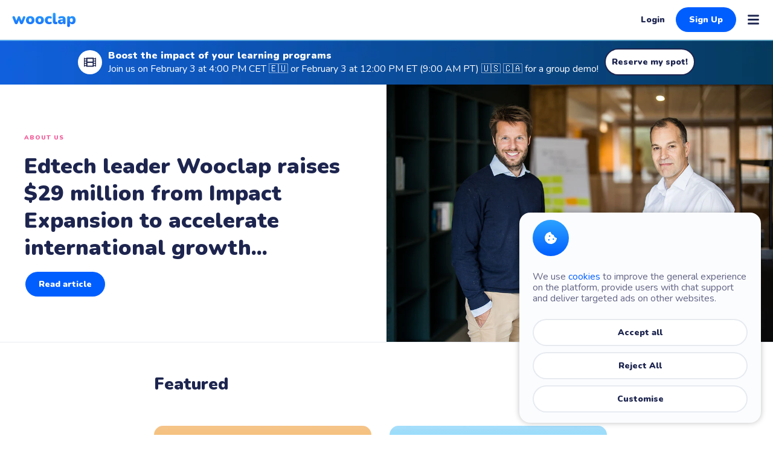

--- FILE ---
content_type: text/html; charset=utf-8
request_url: https://www.wooclap.com/en/blog/
body_size: 94711
content:
<!DOCTYPE html><html lang="en"><head><meta charSet="utf-8"/><meta name="viewport" content="width=device-width, initial-scale=1, user-scalable=yes"/><link rel="preload" href="/_next/static/media/0484562807a97172-s.p.woff2" as="font" crossorigin="" type="font/woff2"/><link rel="preload" href="/_next/static/media/5fb25f343c7550ca-s.p.woff2" as="font" crossorigin="" type="font/woff2"/><link rel="preload" href="/_next/static/media/6245472ced48d3be-s.p.woff2" as="font" crossorigin="" type="font/woff2"/><link rel="preload" href="/_next/static/media/7db6c35d839a711c-s.p.woff2" as="font" crossorigin="" type="font/woff2"/><link rel="preload" href="/_next/static/media/8888a3826f4a3af4-s.p.woff2" as="font" crossorigin="" type="font/woff2"/><link rel="preload" href="/_next/static/media/b8442747db2a9bad-s.p.woff2" as="font" crossorigin="" type="font/woff2"/><link rel="preload" href="/_next/static/media/c3bc380753a8436c-s.p.woff2" as="font" crossorigin="" type="font/woff2"/><link rel="preload" href="/_next/static/media/e1694c6cb47c173f-s.p.woff2" as="font" crossorigin="" type="font/woff2"/><link rel="preload" href="/_next/static/media/eafabf029ad39a43-s.p.woff2" as="font" crossorigin="" type="font/woff2"/><link rel="preload" href="/_next/static/media/ee40bb094c99a29a-s.p.woff2" as="font" crossorigin="" type="font/woff2"/><link rel="preload" href="/_next/static/media/f10b8e9d91f3edcb-s.p.woff2" as="font" crossorigin="" type="font/woff2"/><link rel="preload" href="/_next/static/media/fe0777f1195381cb-s.p.woff2" as="font" crossorigin="" type="font/woff2"/><link rel="preload" as="image" href="/logos/wooclap-logo.svg"/><link rel="preload" as="image" imageSrcSet="/_next/image/?url=https%3A%2F%2Fimages.prismic.io%2Fwooclap-content%2FZyfrna8jQArT0JQ-_PromoBannerBG.png%3Fauto%3Dformat%252Ccompress%26rect%3D567%252C0%252C2200%252C1100%26w%3D1000%26h%3D500&amp;w=320&amp;q=70 320w, /_next/image/?url=https%3A%2F%2Fimages.prismic.io%2Fwooclap-content%2FZyfrna8jQArT0JQ-_PromoBannerBG.png%3Fauto%3Dformat%252Ccompress%26rect%3D567%252C0%252C2200%252C1100%26w%3D1000%26h%3D500&amp;w=498&amp;q=70 498w, /_next/image/?url=https%3A%2F%2Fimages.prismic.io%2Fwooclap-content%2FZyfrna8jQArT0JQ-_PromoBannerBG.png%3Fauto%3Dformat%252Ccompress%26rect%3D567%252C0%252C2200%252C1100%26w%3D1000%26h%3D500&amp;w=768&amp;q=70 768w, /_next/image/?url=https%3A%2F%2Fimages.prismic.io%2Fwooclap-content%2FZyfrna8jQArT0JQ-_PromoBannerBG.png%3Fauto%3Dformat%252Ccompress%26rect%3D567%252C0%252C2200%252C1100%26w%3D1000%26h%3D500&amp;w=1024&amp;q=70 1024w, /_next/image/?url=https%3A%2F%2Fimages.prismic.io%2Fwooclap-content%2FZyfrna8jQArT0JQ-_PromoBannerBG.png%3Fauto%3Dformat%252Ccompress%26rect%3D567%252C0%252C2200%252C1100%26w%3D1000%26h%3D500&amp;w=1280&amp;q=70 1280w" imageSizes="100vw"/><link rel="preload" as="image" imageSrcSet="https://images.prismic.io/wooclap-content/aLh8hmGNHVfTOk1X_0053-alohafred-HD--MV2A0645-1-.jpg?auto=format%2Ccompress&amp;q=70&amp;fit=max&amp;w=1024 1x, https://images.prismic.io/wooclap-content/aLh8hmGNHVfTOk1X_0053-alohafred-HD--MV2A0645-1-.jpg?auto=format%2Ccompress&amp;q=70&amp;fit=max&amp;w=1280 2x"/><link rel="stylesheet" href="/_next/static/css/74ef6673cf5bd30d.css?dpl=dpl_6e1cG2dALoJhRZ5rakfyC4DLhyEp" data-precedence="next"/><link rel="preload" as="script" fetchPriority="low" href="/_next/static/chunks/webpack-010a111d48dcc0b8.js?dpl=dpl_6e1cG2dALoJhRZ5rakfyC4DLhyEp"/><script src="/_next/static/chunks/4bd1b696-182b6b13bdad92e3.js?dpl=dpl_6e1cG2dALoJhRZ5rakfyC4DLhyEp" async=""></script><script src="/_next/static/chunks/1255-f9467fefa8d344b7.js?dpl=dpl_6e1cG2dALoJhRZ5rakfyC4DLhyEp" async=""></script><script src="/_next/static/chunks/main-app-b7ac91ae224968d9.js?dpl=dpl_6e1cG2dALoJhRZ5rakfyC4DLhyEp" async=""></script><script src="/_next/static/chunks/8e1d74a4-68a5eb448273450f.js?dpl=dpl_6e1cG2dALoJhRZ5rakfyC4DLhyEp" async=""></script><script src="/_next/static/chunks/app/not-found-6fa483f708505d0a.js?dpl=dpl_6e1cG2dALoJhRZ5rakfyC4DLhyEp" async=""></script><script src="/_next/static/chunks/625-63446f4e5c097f94.js?dpl=dpl_6e1cG2dALoJhRZ5rakfyC4DLhyEp" async=""></script><script src="/_next/static/chunks/5239-8ca214a99715af68.js?dpl=dpl_6e1cG2dALoJhRZ5rakfyC4DLhyEp" async=""></script><script src="/_next/static/chunks/2619-b8db57ac19da49ac.js?dpl=dpl_6e1cG2dALoJhRZ5rakfyC4DLhyEp" async=""></script><script src="/_next/static/chunks/5589-299d5d8196961d68.js?dpl=dpl_6e1cG2dALoJhRZ5rakfyC4DLhyEp" async=""></script><script src="/_next/static/chunks/6115-c36211d5bdabe741.js?dpl=dpl_6e1cG2dALoJhRZ5rakfyC4DLhyEp" async=""></script><script src="/_next/static/chunks/app/(intl)/%5Blang%5D/layout-deeed93e8743ff89.js?dpl=dpl_6e1cG2dALoJhRZ5rakfyC4DLhyEp" async=""></script><script src="/_next/static/chunks/53c13509-0b38a09d14e72078.js?dpl=dpl_6e1cG2dALoJhRZ5rakfyC4DLhyEp" async=""></script><script src="/_next/static/chunks/94730671-fb80024ce9632a16.js?dpl=dpl_6e1cG2dALoJhRZ5rakfyC4DLhyEp" async=""></script><script src="/_next/static/chunks/f7333993-1a732c02d6f05be0.js?dpl=dpl_6e1cG2dALoJhRZ5rakfyC4DLhyEp" async=""></script><script src="/_next/static/chunks/f97e080b-95692aaeb2c3028f.js?dpl=dpl_6e1cG2dALoJhRZ5rakfyC4DLhyEp" async=""></script><script src="/_next/static/chunks/59650de3-eb042bbe2b9ccf0b.js?dpl=dpl_6e1cG2dALoJhRZ5rakfyC4DLhyEp" async=""></script><script src="/_next/static/chunks/3d47b92a-7dc227f56d785cee.js?dpl=dpl_6e1cG2dALoJhRZ5rakfyC4DLhyEp" async=""></script><script src="/_next/static/chunks/5e22fd23-b3bb57c4e1cca3d8.js?dpl=dpl_6e1cG2dALoJhRZ5rakfyC4DLhyEp" async=""></script><script src="/_next/static/chunks/66ec4792-0ffc588a0e69a5c3.js?dpl=dpl_6e1cG2dALoJhRZ5rakfyC4DLhyEp" async=""></script><script src="/_next/static/chunks/b563f954-57ab9f69e3031765.js?dpl=dpl_6e1cG2dALoJhRZ5rakfyC4DLhyEp" async=""></script><script src="/_next/static/chunks/7122-66a1c3757ea97b05.js?dpl=dpl_6e1cG2dALoJhRZ5rakfyC4DLhyEp" async=""></script><script src="/_next/static/chunks/8899-d9f40b31fbc24df0.js?dpl=dpl_6e1cG2dALoJhRZ5rakfyC4DLhyEp" async=""></script><script src="/_next/static/chunks/3390-54c4bfb8231aa8b9.js?dpl=dpl_6e1cG2dALoJhRZ5rakfyC4DLhyEp" async=""></script><script src="/_next/static/chunks/1029-b6e345a333841a3a.js?dpl=dpl_6e1cG2dALoJhRZ5rakfyC4DLhyEp" async=""></script><script src="/_next/static/chunks/5644-4065e44f12aec1e2.js?dpl=dpl_6e1cG2dALoJhRZ5rakfyC4DLhyEp" async=""></script><script src="/_next/static/chunks/7370-7c8d6893a22984d0.js?dpl=dpl_6e1cG2dALoJhRZ5rakfyC4DLhyEp" async=""></script><script src="/_next/static/chunks/3061-26936b01fa674b42.js?dpl=dpl_6e1cG2dALoJhRZ5rakfyC4DLhyEp" async=""></script><script src="/_next/static/chunks/4219-34e8e2cbd41c0491.js?dpl=dpl_6e1cG2dALoJhRZ5rakfyC4DLhyEp" async=""></script><script src="/_next/static/chunks/4972-53e06a37616aaa14.js?dpl=dpl_6e1cG2dALoJhRZ5rakfyC4DLhyEp" async=""></script><script src="/_next/static/chunks/app/(intl)/%5Blang%5D/blog/page-3299bc34fd78725d.js?dpl=dpl_6e1cG2dALoJhRZ5rakfyC4DLhyEp" async=""></script><meta name="next-size-adjust" content=""/><meta name="theme-color" content="#1b2b3d"/><title>Wooclap Blog: Teaching, Learning, Product</title><meta name="description" content="Wooclap&#x27;s blog for teaching, learning and training contains 1000s of ressources to turn any reader into a field expert."/><meta name="robots" content="index, follow"/><meta name="msapplication-TileColor" content="#1b2b3d"/><meta name="msapplication-TileImage" content="https://www.wooclap.com/icons/ms-icon-144x144.png"/><link rel="canonical" href="https://www.wooclap.com/en/blog/"/><link rel="alternate" hrefLang="en" href="https://www.wooclap.com/en/blog/"/><link rel="alternate" hrefLang="de" href="https://www.wooclap.com/de/blog/"/><link rel="alternate" hrefLang="it" href="https://www.wooclap.com/it/blog/"/><link rel="alternate" hrefLang="es" href="https://www.wooclap.com/es/blog/"/><link rel="alternate" hrefLang="fr" href="https://www.wooclap.com/fr/blog/"/><link rel="alternate" hrefLang="id" href="https://www.wooclap.com/id/blog/"/><link rel="alternate" hrefLang="tr" href="https://www.wooclap.com/tr/blog/"/><link rel="alternate" hrefLang="nl" href="https://www.wooclap.com/nl/blog/"/><link rel="alternate" hrefLang="pt" href="https://www.wooclap.com/pt/blog/"/><link rel="alternate" hrefLang="ro" href="https://www.wooclap.com/ro/blog/"/><link rel="alternate" hrefLang="pl" href="https://www.wooclap.com/pl/blog/"/><link rel="alternate" hrefLang="x-default" href="https://www.wooclap.com/en/blog/"/><meta property="og:title" content="Wooclap Blog: Teaching, Learning, Product"/><meta property="og:description" content="Wooclap&#x27;s blog for teaching, learning and training contains 1000s of ressources to turn any reader into a field expert."/><meta property="og:url" content="https://www.wooclap.com/en/blog/"/><meta property="og:site_name" content="Wooclap"/><meta property="og:locale" content="en"/><meta property="og:image" content="https://images.prismic.io/wooclap-content/a8d63294-c200-4db8-9eea-c80962f3a84e_open-graph-image.png?auto=compress,format"/><meta property="og:image:alt" content="wooclap-blue-square"/><meta property="og:image:width" content="1200"/><meta property="og:image:height" content="627"/><meta property="og:type" content="website"/><meta name="twitter:card" content="summary_large_image"/><meta name="twitter:creator" content="@wooclap"/><meta name="twitter:title" content="Wooclap Blog: Teaching, Learning, Product"/><meta name="twitter:description" content="Wooclap&#x27;s blog for teaching, learning and training contains 1000s of ressources to turn any reader into a field expert."/><meta name="twitter:image" content="https://images.prismic.io/wooclap-content/a8d63294-c200-4db8-9eea-c80962f3a84e_open-graph-image.png?auto=compress,format"/><meta name="twitter:image:alt" content="wooclap-blue-square"/><link rel="icon" href="/favicon.ico" type="image/x-icon" sizes="48x48"/><link rel="icon" href="/icons/android-icon-36x36.png" sizes="36x36" type="image/png"/><link rel="icon" href="/icons/android-icon-48x48.png" sizes="48x48" type="image/png"/><link rel="icon" href="/icons/android-icon-72x72.png" sizes="72x72" type="image/png"/><link rel="icon" href="/icons/android-icon-96x96.png" sizes="96x96" type="image/png"/><link rel="icon" href="/icons/android-icon-144x144.png" sizes="144x144" type="image/png"/><link rel="icon" href="/icons/android-icon-192x192.png" sizes="192x192" type="image/png"/><link rel="icon" href="/icons/favicon-16x16.png" sizes="16x16" type="image/png"/><link rel="icon" href="/icons/favicon-32x32.png" sizes="32x32" type="image/png"/><link rel="icon" href="/icons/favicon-96x96.png" sizes="96x96" type="image/png"/><link rel="apple-touch-icon" href="/icons/apple-icon-57x57.png" sizes="57x57" type="image/png"/><link rel="apple-touch-icon" href="/icons/apple-icon-60x60.png" sizes="60x60" type="image/png"/><link rel="apple-touch-icon" href="/icons/apple-icon-72x72.png" sizes="72x72" type="image/png"/><link rel="apple-touch-icon" href="/icons/apple-icon-76x76.png" sizes="76x76" type="image/png"/><link rel="apple-touch-icon" href="/icons/apple-icon-114x114.png" sizes="114x114" type="image/png"/><link rel="apple-touch-icon" href="/icons/apple-icon-120x120.png" sizes="120x120" type="image/png"/><link rel="apple-touch-icon" href="/icons/apple-icon-144x144.png" sizes="144x144" type="image/png"/><link rel="apple-touch-icon" href="/icons/apple-icon-152x152.png" sizes="152x152" type="image/png"/><link rel="apple-touch-icon" href="/icons/apple-icon-180x180.png" sizes="180x180" type="image/png"/><script src="/_next/static/chunks/polyfills-42372ed130431b0a.js?dpl=dpl_6e1cG2dALoJhRZ5rakfyC4DLhyEp" noModule=""></script><style data-styled="" data-styled-version="6.1.19">html,body,div,span,applet,object,iframe,h1,h2,h3,h4,h5,h6,p,blockquote,pre,a,abbr,acronym,address,big,cite,code,del,dfn,em,img,ins,kbd,q,s,samp,small,strike,strong,sub,sup,tt,var,b,u,i,center,dl,dt,dd,ol,ul,li,fieldset,form,label,legend,table,caption,tbody,tfoot,thead,tr,th,td,article,aside,canvas,details,embed,figure,figcaption,footer,header,hgroup,menu,nav,output,ruby,section,summary,time,mark,audio,video{margin:0;padding:0;border:0;font-size:100%;font:inherit;vertical-align:baseline;}/*!sc*/
article,aside,details,figcaption,figure,footer,header,hgroup,menu,nav,section{display:block;}/*!sc*/
blockquote,q{quotes:none;}/*!sc*/
blockquote:before,blockquote:after,q:before,q:after{content:'';content:none;}/*!sc*/
table{border-collapse:collapse;border-spacing:0;}/*!sc*/
a{text-decoration:none;}/*!sc*/
strong{font-weight:900;}/*!sc*/
em{font-style:italic;}/*!sc*/
body{-webkit-font-smoothing:antialiased;-moz-osx-font-smoothing:grayscale;font-family:system-ui,-apple-system,sans-serif;}/*!sc*/
.intercom-messenger-frame{bottom:120px!important;}/*!sc*/
data-styled.g1[id="sc-global-dfjVkf1"]{content:"sc-global-dfjVkf1,"}/*!sc*/
.jGXZwG{box-sizing:border-box;overflow:hidden;box-shadow:none;transition:all 0.25s ease;text-decoration:none;position:relative;height:490px;width:390px;border-radius:30px;padding:15px 15px 30px 15px;background:transparent;}/*!sc*/
.jGXZwG:hover{background:#ffffff;transform:translateY(-5px) scale(1.005) translateZ(0);box-shadow:0 15px 45px 0 rgba(20, 106, 255, 0.1);}/*!sc*/
@media screen and (max-width: 498px){.jGXZwG{padding:12px;border-radius:15px;width:100%;height:auto;}.jGXZwG:hover{background:transparent;transform:none;box-shadow:none;}}/*!sc*/
.hEdWIN{box-sizing:border-box;overflow:hidden;box-shadow:none;transition:all 0.25s ease;text-decoration:none;position:relative;height:120px;width:410px;border-radius:15px;background:transparent;padding:10px;}/*!sc*/
.hEdWIN:hover{background:#ffffff;transform:translateY(-5px) scale(1.005) translateZ(0);box-shadow:0 15px 45px 0 rgba(20, 106, 255, 0.1);}/*!sc*/
@media screen and (max-width: 498px){.hEdWIN{width:100%;height:auto;}.hEdWIN:hover{background:transparent;transform:none;box-shadow:none;}}/*!sc*/
.OuBPD{box-sizing:border-box;overflow:hidden;box-shadow:none;transition:all 0.25s ease;text-decoration:none;position:relative;height:550px;width:390px;border-radius:30px;padding:15px 15px 30px 15px;background-image:linear-gradient(156.91deg, #1d254f 0%, #1d254f 0.06%, #13346d 100%);box-shadow:none;background:default;}/*!sc*/
.OuBPD:hover{transform:none;}/*!sc*/
@media screen and (max-width: 498px){.OuBPD{padding:12px;border-radius:15px;width:100%;height:auto;}}/*!sc*/
.bMFFyz{box-sizing:border-box;overflow:hidden;box-shadow:none;transition:all 0.25s ease;text-decoration:none;position:relative;height:490px;width:390px;border-radius:30px;padding:15px 15px 30px 15px;background-image:none;box-shadow:0 15px 45px 0 rgba(20, 106, 255, 0.1);background:#ffffff;}/*!sc*/
.bMFFyz:hover{transform:translateY(-5px) scale(1.005) translateZ(0);}/*!sc*/
@media screen and (max-width: 498px){.bMFFyz{padding:12px;border-radius:15px;width:100%;height:auto;}}/*!sc*/
data-styled.g2[id="sc-e8226571-0"]{content:"jGXZwG,hEdWIN,OuBPD,bMFFyz,"}/*!sc*/
.fITfa{text-decoration:none;cursor:pointer;pointer-events:initial;transition:all 0.25s ease;min-height:45px;border-radius:22.5px;background-clip:padding-box;outline:0;display:inline-flex;align-items:center;font-family:'Nunito',sans-serif;color:#ffffff;font-weight:900;font-size:14px;letter-spacing:0;line-height:19px;box-sizing:border-box;flex-direction:row;color:#1d254f;line-height:22px;font-size:14px;font-weight:900;min-height:initial;width:fit-content;border:none;background-color:transparent;border:2px solid transparent;transition:0s;padding:4px;}/*!sc*/
.fITfa svg{font-size:15px;}/*!sc*/
@media (hover: hover){.fITfa:hover{color:#005EFF;}.fITfa:hover svg{color:#005EFF;}}/*!sc*/
.fITfa svg{color:#1d254f;vertical-align:text-bottom;padding-right:4px;padding-left:0px;}/*!sc*/
.fITfa:focus-visible{background-color:#f6f7fa;border:2px solid #1d254f;border-radius:25px;}/*!sc*/
.ePZTRo{text-decoration:none;cursor:pointer;pointer-events:initial;transition:all 0.25s ease;min-height:45px;border-radius:22.5px;background-clip:padding-box;outline:0;display:inline-flex;align-items:center;font-family:'Nunito',sans-serif;color:#ffffff;font-weight:900;font-size:14px;letter-spacing:0;line-height:19px;box-sizing:border-box;flex-direction:row;padding:10px 22px;border:2px solid transparent;background-color:#005EFF;background-image:none;}/*!sc*/
.ePZTRo svg{font-size:15px;}/*!sc*/
@media screen and (max-width: 768px){.ePZTRo{width:100%;display:flex;justify-content:center;}}/*!sc*/
.ePZTRo svg{color:#ffffff;vertical-align:text-bottom;padding-right:10px;padding-left:0px;}/*!sc*/
@media (hover: hover){.ePZTRo:hover{background-image:none;background-color:#ffffff;border:2px solid #005EFF;color:#005EFF;}.ePZTRo:hover svg{color:#005EFF;}}/*!sc*/
.ePZTRo:focus-visible{background-image:none;background-color:#f6f7fa;border:2px solid #1d254f;color:#005EFF;}/*!sc*/
.hxjZeY{text-decoration:none;cursor:pointer;pointer-events:initial;transition:all 0.25s ease;min-height:45px;border-radius:22.5px;background-clip:padding-box;outline:0;display:inline-flex;align-items:center;font-family:'Nunito',sans-serif;color:#ffffff;font-weight:900;font-size:14px;letter-spacing:0;line-height:19px;box-sizing:border-box;flex-direction:row;padding:10px 22px;color:#1d254f;background-color:#ffffff;border:2px solid #e7ebf0;}/*!sc*/
.hxjZeY svg{font-size:15px;}/*!sc*/
@media screen and (max-width: 768px){.hxjZeY{width:100%;display:flex;justify-content:center;}}/*!sc*/
.hxjZeY svg{color:#ffffff;vertical-align:text-bottom;padding-right:4px;padding-left:0px;}/*!sc*/
@media (hover: hover){.hxjZeY:hover{background-color:#ffffff;border:2px solid #1d254f;}}/*!sc*/
.hxjZeY:focus-visible{background-color:#f6f7fa;border:2px solid #1d254f;}/*!sc*/
data-styled.g4[id="sc-9618b0c-1"]{content:"fITfa,ePZTRo,hxjZeY,"}/*!sc*/
.drSJZ{cursor:pointer;pointer-events:initial;transition:all 0.25s ease;min-height:45px;border-radius:22.5px;background-clip:padding-box;outline:0;display:inline-flex;align-items:center;font-family:'Nunito',sans-serif;color:#ffffff;font-weight:900;font-size:14px;letter-spacing:0;line-height:19px;box-sizing:border-box;flex-direction:row-reverse;color:#1d254f;line-height:22px;font-size:14px;font-weight:900;min-height:initial;width:fit-content;border:none;background-color:transparent;border:2px solid transparent;transition:0s;padding:4px;}/*!sc*/
.drSJZ svg{font-size:15px;}/*!sc*/
@media (hover: hover){.drSJZ:hover{color:#005EFF;}.drSJZ:hover svg{color:#005EFF;}}/*!sc*/
.drSJZ svg{color:#1d254f;vertical-align:text-bottom;padding-right:0px;padding-left:4px;}/*!sc*/
.drSJZ:focus-visible{background-color:#f6f7fa;border:2px solid #1d254f;border-radius:25px;}/*!sc*/
.ihezDg{cursor:not-allowed;pointer-events:none;transition:all 0.25s ease;min-height:45px;border-radius:22.5px;background-clip:padding-box;outline:0;display:inline-flex;align-items:center;font-family:'Nunito',sans-serif;color:#656686;font-weight:900;font-size:14px;letter-spacing:0;line-height:19px;box-sizing:border-box;flex-direction:row;padding:10px 22px;border:2px solid transparent;background-color:#f6f7fa;background-image:none;}/*!sc*/
.ihezDg svg{font-size:15px;}/*!sc*/
@media screen and (max-width: 768px){.ihezDg{width:100%;display:flex;justify-content:center;}}/*!sc*/
.ihezDg svg{color:#656686;vertical-align:text-bottom;padding-right:10px;padding-left:0px;}/*!sc*/
@media (hover: hover){.ihezDg:hover{background-image:none;background-color:#ffffff;border:2px solid #005EFF;color:#005EFF;}.ihezDg:hover svg{color:#005EFF;}}/*!sc*/
.ihezDg:focus-visible{background-image:none;background-color:none;border:2px solid #1d254f;color:#005EFF;}/*!sc*/
.eIgAut{cursor:not-allowed;pointer-events:none;transition:all 0.25s ease;min-height:45px;border-radius:22.5px;background-clip:padding-box;outline:0;display:inline-flex;align-items:center;font-family:'Nunito',sans-serif;color:#656686;font-weight:900;font-size:14px;letter-spacing:0;line-height:19px;box-sizing:border-box;flex-direction:row;justify-content:center;width:45px;min-width:45px;background-color:#e7ebf0;border:2px solid #e7ebf0;box-shadow:0 5px 20px 0 rgba(20, 106, 255, 0.1);color:#656686;}/*!sc*/
.eIgAut svg{font-size:15px;}/*!sc*/
@media (hover: hover){.eIgAut:hover{border:2px solid #f6f7fa;background-color:#f6f7fa;color:#1d254f;}}/*!sc*/
.eIgAut:focus-visible{background-color:none;border:2px solid #1d254f;}/*!sc*/
.bsbOdQ{cursor:pointer;pointer-events:initial;transition:all 0.25s ease;min-height:45px;border-radius:22.5px;background-clip:padding-box;outline:0;display:inline-flex;align-items:center;font-family:'Nunito',sans-serif;color:#ffffff;font-weight:900;font-size:14px;letter-spacing:0;line-height:19px;box-sizing:border-box;flex-direction:row;justify-content:center;width:45px;min-width:45px;background-color:#ffffff;border:2px solid transparent;box-shadow:0 5px 20px 0 rgba(20, 106, 255, 0.1);color:#1d254f;}/*!sc*/
.bsbOdQ svg{font-size:15px;}/*!sc*/
@media (hover: hover){.bsbOdQ:hover{border:2px solid #f6f7fa;background-color:#f6f7fa;color:#1d254f;}}/*!sc*/
.bsbOdQ:focus-visible{background-color:#f6f7fa;border:2px solid #1d254f;}/*!sc*/
data-styled.g5[id="sc-9618b0c-2"]{content:"drSJZ,ihezDg,eIgAut,bsbOdQ,"}/*!sc*/
.cumlJy{padding-top:50px;background:linear-gradient(#f4f8ff 65%,transparent 35%);}/*!sc*/
data-styled.g6[id="sc-24f95b03-0"]{content:"cumlJy,"}/*!sc*/
.jRXICi{display:flex;justify-content:space-between;padding:0 115px 45px 100px;align-items:center;max-width:1250px;margin:auto;}/*!sc*/
@media screen and (min-width: 1280px){.jRXICi>*{margin:none;}}/*!sc*/
@media screen and (max-width: 1280px){.jRXICi{padding:0 30px 30px 15px;}}/*!sc*/
@media screen and (max-width: 1024px){.jRXICi{padding:0 30px 30px 15px;}}/*!sc*/
data-styled.g7[id="sc-24f95b03-1"]{content:"jRXICi,"}/*!sc*/
.jriiZ{font-family:'Nunito',sans-serif;font-size:28px;font-weight:900;color:#1d254f;margin:0;}/*!sc*/
@media screen and (max-width: 498px){.jriiZ{font-size:24px;}}/*!sc*/
data-styled.g8[id="sc-24f95b03-2"]{content:"jriiZ,"}/*!sc*/
.ceWYzR{display:none;}/*!sc*/
@media screen and (max-width: 1024px){.ceWYzR{display:inline-flex;}}/*!sc*/
.ceWYzR button{margin-left:10px;}/*!sc*/
data-styled.g9[id="sc-24f95b03-3"]{content:"ceWYzR,"}/*!sc*/
.qidKi{overflow:hidden;display:flex;flex-direction:column;max-width:1250px;margin:auto;padding:0 85px 50px 85px;}/*!sc*/
@media screen and (max-width: 1280px){.qidKi{padding:0 15px 50px 0;}}/*!sc*/
@media screen and (max-width: 768px){.qidKi{padding:0 0 50px 0;}}/*!sc*/
data-styled.g10[id="sc-24f95b03-4"]{content:"qidKi,"}/*!sc*/
.bgHbxv{display:flex;width:100%;position:relative;}/*!sc*/
data-styled.g11[id="sc-24f95b03-5"]{content:"bgHbxv,"}/*!sc*/
.dZZJCy{width:100%;height:100%;}/*!sc*/
data-styled.g12[id="sc-24f95b03-6"]{content:"dZZJCy,"}/*!sc*/
.gDbznn{display:flex;transition:all 250ms linear;justify-content:space-between;}/*!sc*/
@media screen and (min-width: 1280px),@media screen and (max-width: 1280px){.gDbznn{transform:translateX(-0%);}.gDbznn>*{width:unset;}}/*!sc*/
@media screen and (max-width: 1024px){.gDbznn>*{width:50%;}}/*!sc*/
@media screen and (max-width: 768px){.gDbznn{transform:translateX(-0%);display:-webkit-box;}.gDbznn>*{width:100%;}}/*!sc*/
data-styled.g13[id="sc-24f95b03-7"]{content:"gDbznn,"}/*!sc*/
.hJLSvt>*{display:flex;margin:5px 15px 0 15px;flex:1 0 auto;}/*!sc*/
@media screen and (min-width: 1280px){.hJLSvt>*{justify-content:center;}}/*!sc*/
data-styled.g14[id="sc-24f95b03-8"]{content:"hJLSvt,"}/*!sc*/
.dsRnKk{text-align:center;}/*!sc*/
@media screen and (max-width: 768px){.dsRnKk{margin:0 15px;}}/*!sc*/
data-styled.g15[id="sc-24f95b03-9"]{content:"dsRnKk,"}/*!sc*/
.iXdnI{min-height:20px;min-width:75px;border-radius:3px;padding:2px 10px;font-family:'Nunito',sans-serif;font-size:10px;font-weight:900;letter-spacing:1px;line-height:14px;text-transform:uppercase;color:#f35e9a;border:none;}/*!sc*/
.kUsPzy{min-height:20px;min-width:75px;border-radius:3px;padding:2px 10px;font-family:'Nunito',sans-serif;font-size:10px;font-weight:900;letter-spacing:1px;line-height:14px;text-transform:uppercase;color:#ffb522;border:none;}/*!sc*/
.dUrCxF{min-height:20px;min-width:75px;border-radius:3px;padding:2px 10px;font-family:'Nunito',sans-serif;font-size:10px;font-weight:900;letter-spacing:1px;line-height:14px;text-transform:uppercase;color:#8800ff;border:none;}/*!sc*/
.hGqQor{min-height:20px;min-width:75px;border-radius:3px;padding:2px 10px;font-family:'Nunito',sans-serif;font-size:10px;font-weight:900;letter-spacing:1px;line-height:14px;text-transform:uppercase;color:#32cdfb;border:none;}/*!sc*/
data-styled.g16[id="sc-95dee9d3-0"]{content:"iXdnI,kUsPzy,dUrCxF,hGqQor,"}/*!sc*/
.hCakWy{position:relative;display:flex;justify-content:initial;background-position:center;background-size:cover;width:100%;height:auto;background-color:#91e3fa;overflow:hidden;}/*!sc*/
.cyjMnG{position:relative;display:flex;justify-content:initial;background-position:center;background-size:cover;width:100%;height:auto;background-color:transparent;overflow:hidden;}/*!sc*/
.kMQKni{position:relative;display:flex;justify-content:initial;background-position:center;background-size:cover;width:150px;height:auto;background-color:transparent;overflow:hidden;}/*!sc*/
data-styled.g17[id="sc-17909830-0"]{content:"hCakWy,cyjMnG,kMQKni,"}/*!sc*/
.bZXMPF{transition:all 0.25s ease;cursor:pointer;min-height:30px;min-width:100%;min-width:fit-content;padding:5px 12px;border-radius:15px;border:2px solid transparent;background-clip:padding-box;outline:0;font-family:'Nunito',sans-serif;font-size:12px;font-weight:900;letter-spacing:0;line-height:16px;box-sizing:border-box;text-decoration:none;background-color:#f6f7fa;color:#656686;}/*!sc*/
.bZXMPF:focus-visible{border:2px solid #1d254f;}/*!sc*/
.bZXMPF:hover{color:#ffffff;background-image:linear-gradient(180deg, #2da3ff 0%, #005EFF 100%);background-color:none;}/*!sc*/
data-styled.g18[id="sc-f3c7b209-0"]{content:"bZXMPF,"}/*!sc*/
.bJKoat{transition:all 0.25s ease;cursor:pointer;min-height:30px;min-width:100%;min-width:fit-content;padding:5px 12px;border-radius:15px;border:2px solid transparent;background-clip:padding-box;outline:0;font-family:'Nunito',sans-serif;font-size:12px;font-weight:900;letter-spacing:0;line-height:16px;box-sizing:border-box;background-image:none;background-color:#f6f7fa;color:#656686;}/*!sc*/
.bJKoat:focus-visible{border:2px solid #1d254f;}/*!sc*/
.bJKoat:hover{background-image:none;background-color:#e7ebf0;}/*!sc*/
data-styled.g19[id="sc-f3c7b209-1"]{content:"bJKoat,"}/*!sc*/
.kGCma-D{font-family:'Nunito',sans-serif;}/*!sc*/
.kGCma-D h1{font-family:'Nunito',sans-serif;font-size:42px;font-weight:900;color:#1d254f;}/*!sc*/
@media screen and (max-width: 498px){.kGCma-D h1{font-size:24px;}}/*!sc*/
.kGCma-D h2{font-family:'Nunito',sans-serif;font-size:28px;font-weight:900;color:#1d254f;}/*!sc*/
@media screen and (max-width: 498px){.kGCma-D h2{font-size:24px;}}/*!sc*/
.kGCma-D h3{font-family:'Nunito',sans-serif;font-size:24px;font-weight:900;color:#1d254f;}/*!sc*/
@media screen and (max-width: 498px){.kGCma-D h3{font-size:21px;}}/*!sc*/
.kGCma-D h4{font-family:'Nunito',sans-serif;font-size:21px;font-weight:900;color:#1d254f;}/*!sc*/
.kGCma-D h5{font-family:'Nunito',sans-serif;font-size:18px;font-weight:900;color:#1d254f;}/*!sc*/
@media screen and (max-width: 498px){.kGCma-D h5{font-size:16px;}}/*!sc*/
.kGCma-D h6{font-family:'Nunito',sans-serif;font-size:16px;font-weight:900;color:#1d254f;}/*!sc*/
.kGCma-D p,.kGCma-D a,.kGCma-D li{color:#ffffff;font-family:'Nunito',sans-serif;font-size:16px;}/*!sc*/
@media screen and (max-width: 498px){.kGCma-D p,.kGCma-D a,.kGCma-D li{font-size:14px;font-weight:300;}}/*!sc*/
.kGCma-D a{color:#005EFF;text-decoration:none;}/*!sc*/
.kGCma-D a:hover{text-decoration:underline;}/*!sc*/
.kGCma-D ul,.kGCma-D ol{padding-left:17px;}/*!sc*/
.kGCma-D ul li,.kGCma-D ol li{padding:20px 0px 0px 10px;}/*!sc*/
@media screen and (max-width: 498px){.kGCma-D ul li,.kGCma-D ol li{padding:10px 0px 0px 5px;}}/*!sc*/
.kGCma-D li::marker{color:#005EFF;}/*!sc*/
.kGFEUh{font-family:'Nunito',sans-serif;}/*!sc*/
.kGFEUh h1{font-family:'Nunito',sans-serif;font-size:42px;font-weight:900;color:#1d254f;}/*!sc*/
@media screen and (max-width: 498px){.kGFEUh h1{font-size:24px;}}/*!sc*/
.kGFEUh h2{font-family:'Nunito',sans-serif;font-size:36px;font-weight:900;color:#1d254f;}/*!sc*/
@media screen and (max-width: 498px){.kGFEUh h2{font-size:24px;}}/*!sc*/
.kGFEUh h3{font-family:'Nunito',sans-serif;font-size:24px;font-weight:900;color:#1d254f;}/*!sc*/
@media screen and (max-width: 498px){.kGFEUh h3{font-size:21px;}}/*!sc*/
.kGFEUh h4{font-family:'Nunito',sans-serif;font-size:21px;font-weight:900;color:#1d254f;}/*!sc*/
.kGFEUh h5{font-family:'Nunito',sans-serif;font-size:18px;font-weight:900;color:#1d254f;}/*!sc*/
@media screen and (max-width: 498px){.kGFEUh h5{font-size:16px;}}/*!sc*/
.kGFEUh h6{font-family:'Nunito',sans-serif;font-size:16px;font-weight:900;color:#1d254f;}/*!sc*/
.kGFEUh p,.kGFEUh a,.kGFEUh li{color:#656686;font-family:'Nunito',sans-serif;font-size:18px;}/*!sc*/
@media screen and (max-width: 498px){.kGFEUh p,.kGFEUh a,.kGFEUh li{font-size:16px;}}/*!sc*/
.kGFEUh a{color:#005EFF;text-decoration:none;}/*!sc*/
.kGFEUh a:hover{text-decoration:underline;}/*!sc*/
.kGFEUh ul,.kGFEUh ol{padding-left:17px;}/*!sc*/
.kGFEUh ul li,.kGFEUh ol li{padding:20px 0px 0px 10px;}/*!sc*/
@media screen and (max-width: 498px){.kGFEUh ul li,.kGFEUh ol li{padding:10px 0px 0px 5px;}}/*!sc*/
.kGFEUh li::marker{color:#005EFF;}/*!sc*/
data-styled.g20[id="sc-4f0340e0-0"]{content:"kGCma-D,kGFEUh,"}/*!sc*/
.jHBvRP a{text-decoration:none;}/*!sc*/
data-styled.g24[id="sc-e388f0ee-1"]{content:"jHBvRP,"}/*!sc*/
.bBRKGM{display:flex;height:100%;width:100%;}/*!sc*/
@media screen and (max-width: 498px){.bBRKGM img,.bBRKGM div[role='img']{height:90px;width:90px;}}/*!sc*/
data-styled.g25[id="sc-e388f0ee-2"]{content:"bBRKGM,"}/*!sc*/
.cfrQLY{padding-left:20px;}/*!sc*/
@media screen and (max-width: 498px){.cfrQLY{padding-left:10px;}}/*!sc*/
data-styled.g26[id="sc-e388f0ee-3"]{content:"cfrQLY,"}/*!sc*/
.jZYnog{display:block;padding-top:15px;}/*!sc*/
@media screen and (max-width: 498px){.jZYnog{padding-top:10px;}}/*!sc*/
.jZYnog span{padding:0;display:initial;align-items:initial;}/*!sc*/
.gYoMMZ{display:block;padding-top:5px;}/*!sc*/
@media screen and (max-width: 498px){.gYoMMZ{padding-top:5px;}}/*!sc*/
.gYoMMZ span{padding:0;display:initial;align-items:initial;}/*!sc*/
data-styled.g27[id="sc-e388f0ee-4"]{content:"jZYnog,gYoMMZ,"}/*!sc*/
.cfFWxR{padding-top:10px;}/*!sc*/
.jHMomw{padding-top:0px;}/*!sc*/
data-styled.g28[id="sc-e388f0ee-5"]{content:"cfFWxR,jHMomw,"}/*!sc*/
.eipEyD{font-family:'Nunito',sans-serif;font-size:14px;font-weight:900;color:#1d254f;margin:0;}/*!sc*/
data-styled.g29[id="sc-e388f0ee-6"]{content:"eipEyD,"}/*!sc*/
.hTlHCc{font-family:'Nunito',sans-serif;font-size:21px;font-weight:900;color:#1d254f;margin:0;line-height:30px;}/*!sc*/
data-styled.g32[id="sc-e388f0ee-9"]{content:"hTlHCc,"}/*!sc*/
.cdwhza{padding-top:10px;}/*!sc*/
data-styled.g33[id="sc-e388f0ee-10"]{content:"cdwhza,"}/*!sc*/
.ZGCuv{font-family:'Nunito',sans-serif;font-size:16px;color:#656686;margin:0;}/*!sc*/
@media screen and (max-width: 498px){.ZGCuv{font-size:14px;font-weight:300;}}/*!sc*/
data-styled.g34[id="sc-e388f0ee-11"]{content:"ZGCuv,"}/*!sc*/
.bgtiqY{display:inline-block;position:absolute;top:415px;}/*!sc*/
@media screen and (max-width: 498px){.bgtiqY{position:initial;padding-top:15px;}}/*!sc*/
data-styled.g35[id="sc-e388f0ee-12"]{content:"bgtiqY,"}/*!sc*/
.cMascH{height:30px;margin:0px 5px 5px 0;display:inline-flex;flex-wrap:wrap;}/*!sc*/
data-styled.g36[id="sc-e388f0ee-13"]{content:"cMascH,"}/*!sc*/
.bYXYAg{height:0px!important;width:0px!important;}/*!sc*/
data-styled.g71[id="sc-d1a665e9-0"]{content:"bYXYAg,"}/*!sc*/
.gKYpXa{display:inline-flex;justify-content:center;align-items:center;flex-shrink:0;background-color:#f4f8ff;background-image:none;height:30px;width:30px;border-radius:15px;}/*!sc*/
.gKYpXa svg{fill:#ffb522;}/*!sc*/
@media screen and (max-width: 1024px){.gKYpXa svg{fill:#ffb522;}}/*!sc*/
.gKYpXa svg{height:12.5px;width:12.5px;}/*!sc*/
.jGklJy{display:inline-flex;justify-content:center;align-items:center;flex-shrink:0;background-color:#f4f8ff;background-image:none;height:30px;width:30px;border-radius:15px;}/*!sc*/
.jGklJy svg{fill:#8800ff;}/*!sc*/
@media screen and (max-width: 1024px){.jGklJy svg{fill:#8800ff;}}/*!sc*/
.jGklJy svg{height:12.5px;width:12.5px;}/*!sc*/
.HwScE{display:inline-flex;justify-content:center;align-items:center;flex-shrink:0;background-color:#f4f8ff;background-image:none;height:30px;width:30px;border-radius:15px;}/*!sc*/
.HwScE svg{fill:url(#custom-gradient);}/*!sc*/
@media screen and (max-width: 1024px){.HwScE svg{fill:#005EFF;}}/*!sc*/
.HwScE svg{height:12.5px;width:12.5px;}/*!sc*/
.jXtvXQ{display:inline-flex;justify-content:center;align-items:center;flex-shrink:0;background-color:#ffffff;background-image:none;height:40px;width:40px;border-radius:20px;}/*!sc*/
.jXtvXQ svg{fill:#1d254f;}/*!sc*/
@media screen and (max-width: 1024px){.jXtvXQ svg{fill:#1d254f;}}/*!sc*/
.jXtvXQ svg{height:20px;width:20px;}/*!sc*/
data-styled.g72[id="sc-d1a665e9-1"]{content:"gKYpXa,jGklJy,HwScE,jXtvXQ,"}/*!sc*/
.eXTwRi{position:relative;display:inline-block;margin-top:15px;}/*!sc*/
data-styled.g84[id="sc-905ca834-0"]{content:"eXTwRi,"}/*!sc*/
.kmUIuO{color:#1d254f;}/*!sc*/
.kmUIuO{border:none;}/*!sc*/
.kmUIuO:focus{border:none;background:transparent;outline:none;}/*!sc*/
.kmUIuO:focus:not(:focus-visible){outline:none;background-color:transparent;}/*!sc*/
data-styled.g85[id="sc-905ca834-1"]{content:"kmUIuO,"}/*!sc*/
.dfsotF{color:#1d254f;}/*!sc*/
data-styled.g86[id="sc-905ca834-2"]{content:"dfsotF,"}/*!sc*/
.ctwptn{display:flex;align-items:center;cursor:pointer;width:fit-content;}/*!sc*/
.ctwptn:has(.sc-905ca834-1:focus-visible){outline:2px solid #1d254f;outline-offset:4px;border-radius:25px;}/*!sc*/
.ctwptn:hover .sc-905ca834-2{color:#005EFF;}/*!sc*/
.ctwptn:hover .sc-905ca834-1{color:#005EFF;}/*!sc*/
data-styled.g87[id="sc-905ca834-3"]{content:"ctwptn,"}/*!sc*/
.esaIwg.esaIwg{transition:transform 0.3s ease;}/*!sc*/
data-styled.g88[id="sc-905ca834-4"]{content:"esaIwg,"}/*!sc*/
.ctUiOn{border-top:1px solid #e7ebf0;color:#1d254f;display:flex;width:100%;height:auto;padding:60px 16px;box-sizing:border-box;z-index:2;position:relative;justify-content:center;}/*!sc*/
@media screen and (max-width: 768px){.ctUiOn{padding:30px 20px;}}/*!sc*/
data-styled.g91[id="sc-e44b4aff-0"]{content:"ctUiOn,"}/*!sc*/
.fdvKmU{display:flex;flex-direction:column;max-width:1280px;width:100%;box-sizing:border-box;}/*!sc*/
data-styled.g92[id="sc-e44b4aff-1"]{content:"fdvKmU,"}/*!sc*/
.kMKhLw{box-sizing:border-box;display:flex;}/*!sc*/
@media screen and (max-width: 768px){.kMKhLw{display:contents;}}/*!sc*/
data-styled.g93[id="sc-e44b4aff-2"]{content:"kMKhLw,"}/*!sc*/
.hIrOgG{display:flex;flex-direction:column;flex-grow:2;box-sizing:border-box;margin:0;width:100%;}/*!sc*/
.hIrOgG ul{list-style:none;}/*!sc*/
.hIrOgG:not(:last-child){padding-right:16px;}/*!sc*/
@media screen and (max-width: 768px){.hIrOgG:not(:last-child){margin-bottom:50px;}}/*!sc*/
.hIrOgJ{display:flex;flex-direction:column;flex-grow:1;box-sizing:border-box;margin:0;width:100%;}/*!sc*/
.hIrOgJ ul{list-style:none;}/*!sc*/
.hIrOgJ:not(:last-child){padding-right:16px;}/*!sc*/
@media screen and (max-width: 768px){.hIrOgJ:not(:last-child){margin-bottom:50px;}}/*!sc*/
data-styled.g94[id="sc-e44b4aff-3"]{content:"hIrOgG,hIrOgJ,"}/*!sc*/
.cCdFM{width:150px;height:40px;margin-bottom:20px;}/*!sc*/
data-styled.g95[id="sc-e44b4aff-4"]{content:"cCdFM,"}/*!sc*/
.jTOpCo{width:100%;height:100%;}/*!sc*/
.jTOpCo:hover{opacity:0.3;}/*!sc*/
data-styled.g97[id="sc-e44b4aff-6"]{content:"jTOpCo,"}/*!sc*/
.csjkpD{font-family:'Nunito',sans-serif;font-size:16px;font-weight:300;color:#1d254f;}/*!sc*/
data-styled.g98[id="sc-e44b4aff-7"]{content:"csjkpD,"}/*!sc*/
.cwRqJi{display:flex;margin-top:15px;}/*!sc*/
.cwRqJi a:not(:last-child){margin-right:16px;}/*!sc*/
.cwRqJi span:not(:last-child){margin-right:16px;}/*!sc*/
data-styled.g99[id="sc-e44b4aff-8"]{content:"cwRqJi,"}/*!sc*/
.kBEusX{display:flex;height:30px;border-radius:43.5px;align-items:center;justify-content:center;cursor:pointer;}/*!sc*/
.kBEusX path{fill:url(#blue-gradient);font-size:14px;font-weight:300;}/*!sc*/
data-styled.g101[id="sc-e44b4aff-10"]{content:"kBEusX,"}/*!sc*/
.rXYWg{font-family:'Nunito',sans-serif;font-size:16px;font-weight:900;color:#1d254f;margin-bottom:16px;}/*!sc*/
data-styled.g102[id="sc-e44b4aff-11"]{content:"rXYWg,"}/*!sc*/
.fHurtd{font-family:'Nunito',sans-serif;font-size:14px;font-weight:300;line-height:24px;color:#1d254f;transition:none;}/*!sc*/
.fHurtd:hover{font-weight:900;}/*!sc*/
data-styled.g105[id="sc-e44b4aff-14"]{content:"fHurtd,"}/*!sc*/
.YYsuU{font-family:'Nunito',sans-serif;font-size:14px;font-weight:300;line-height:24px;color:#1d254f;transition:none;cursor:pointer;}/*!sc*/
.YYsuU:hover{font-weight:900;}/*!sc*/
data-styled.g106[id="sc-e44b4aff-15"]{content:"YYsuU,"}/*!sc*/
.iwMvRX{font-family:'Nunito',sans-serif;font-size:14px;font-weight:300;color:#1d254f;line-height:22px;min-height:initial;width:fit-content;border:none;background-color:transparent;border:2px solid transparent;padding:0;margin:0;border:0;cursor:pointer;}/*!sc*/
.iwMvRX:hover{font-weight:900;}/*!sc*/
.iwMvRX:focus-visible{background-color:#f6f7fa;border:2px solid #1d254f;}/*!sc*/
data-styled.g107[id="sc-e44b4aff-16"]{content:"iwMvRX,"}/*!sc*/
.oRaTz{position:relative;display:inline-block;}/*!sc*/
data-styled.g118[id="sc-fab8b5eb-0"]{content:"oRaTz,"}/*!sc*/
.jhjYDY{color:#1d254f;}/*!sc*/
.jhjYDY{border:none;}/*!sc*/
.jhjYDY:focus{border:none;background:#f6f7fa;}/*!sc*/
.jhjYDY:focus:not(:focus-visible){outline:none;background-color:transparent;}/*!sc*/
data-styled.g119[id="sc-fab8b5eb-1"]{content:"jhjYDY,"}/*!sc*/
.gsYFRk{display:flex;align-items:center;cursor:pointer;width:fit-content;position:relative;}/*!sc*/
.gsYFRk:hover .sc-fab8b5eb-1{color:#005EFF;}/*!sc*/
data-styled.g120[id="sc-fab8b5eb-2"]{content:"gsYFRk,"}/*!sc*/
.eNvqfb.eNvqfb{color:#1d254f;transition:transform 0.3s ease,color 0.3s ease;}/*!sc*/
data-styled.g121[id="sc-fab8b5eb-3"]{content:"eNvqfb,"}/*!sc*/
.WFOhR{position:absolute;top:calc(100% + 16px);left:0;z-index:3;padding:8px;background:#ffffff;border-radius:8px;box-shadow:0 15px 45px 0 rgba(20, 60, 120, 0.2);opacity:0;pointer-events:none;transform:translate(0%, -10px);transition:opacity 0.3s ease,transform 0.3s ease;}/*!sc*/
.WFOhR a,.WFOhR button{pointer-events:none!important;}/*!sc*/
.WFOhR::before{content:'';position:absolute;top:-6px;left:35px;transform:translateX(-50%) rotate(45deg);width:12px;height:12px;background:#ffffff;box-shadow:-1px -1px 2px rgba(20,60,120,0.05);z-index:-1;}/*!sc*/
data-styled.g122[id="sc-fab8b5eb-4"]{content:"WFOhR,"}/*!sc*/
.kCVeKZ{transition:opacity 0.3s ease;opacity:0;}/*!sc*/
data-styled.g123[id="sc-fab8b5eb-5"]{content:"kCVeKZ,"}/*!sc*/
.kACcAx{display:flex;gap:13px;}/*!sc*/
data-styled.g125[id="sc-265322ce-0"]{content:"kACcAx,"}/*!sc*/
.dJJvIZ{cursor:pointer;border:none;width:250px;background:transparent;display:flex;padding:10px 15px;border-radius:10px;transition:transform 0.3s ease;}/*!sc*/
.dJJvIZ>:first-child{flex:none;margin-right:10px;}/*!sc*/
@media screen and (min-width: 1280px){.dJJvIZ:hover{transform:translateY(-2px) scale(1.005) translateZ(0);box-shadow:0 15px 45px 0 rgba(20, 106, 255, 0.1);}}/*!sc*/
.dJJvIZ:focus{outline:2px solid #1d254f;background:#f6f7fa;border-radius:10px;}/*!sc*/
.dJJvIZ:focus:not(:focus-visible){outline:none;background-color:transparent;}/*!sc*/
@media screen and (max-width: 1280px){.dJJvIZ{width:initial;padding:10px 4px;}}/*!sc*/
data-styled.g126[id="sc-265322ce-1"]{content:"dJJvIZ,"}/*!sc*/
.jtXgAF{padding-top:5px;}/*!sc*/
data-styled.g127[id="sc-265322ce-2"]{content:"jtXgAF,"}/*!sc*/
.jhPbCZ{font-family:'Nunito',sans-serif;font-size:14px;font-weight:900;color:#1d254f;}/*!sc*/
data-styled.g128[id="sc-265322ce-3"]{content:"jhPbCZ,"}/*!sc*/
.dSueQQ{font-family:'Nunito',sans-serif;font-size:12px;color:#656686;padding-top:5px;}/*!sc*/
data-styled.g129[id="sc-265322ce-4"]{content:"dSueQQ,"}/*!sc*/
.kTUITM{padding:2px 8px;}/*!sc*/
data-styled.g153[id="sc-b1932463-0"]{content:"kTUITM,"}/*!sc*/
.jkClba{font-size:21px;color:#1d254f;padding:5px;transition:transform 0.3s ease;}/*!sc*/
data-styled.g154[id="sc-b1932463-1"]{content:"jkClba,"}/*!sc*/
.cRmJKs{font-family:'Nunito',sans-serif;font-size:24px;font-weight:900;color:#1d254f;cursor:pointer;display:flex;justify-content:space-between;align-items:center;outline:none;user-select:none;padding:15px 10px;}/*!sc*/
@media screen and (max-width: 498px){.cRmJKs{font-size:21px;}}/*!sc*/
.cRmJKs:hover{color:#005EFF;}/*!sc*/
.cRmJKs:hover .sc-b1932463-1{color:#005EFF;}/*!sc*/
.cRmJKs:focus{outline:2px solid #1d254f;background-color:#f6f7fa;border-radius:4px;}/*!sc*/
.cRmJKs:focus:not(:focus-visible){outline:none;background-color:transparent;}/*!sc*/
data-styled.g155[id="sc-b1932463-2"]{content:"cRmJKs,"}/*!sc*/
.iioZAH{border-bottom:1px solid #e7ebf0;display:block;margin:0 auto;width:100%;}/*!sc*/
data-styled.g156[id="sc-b1932463-3"]{content:"iioZAH,"}/*!sc*/
.cwQNDk{max-height:0px;overflow:hidden;transition:max-height 0.3s ease,overflow 0.3s ease;pointer-events:none;opacity:0;visibility:hidden;}/*!sc*/
data-styled.g157[id="sc-b1932463-4"]{content:"cwQNDk,"}/*!sc*/
@media screen and (max-width: 1280px){.jQAXwL{padding:4px 4px 30px 4px;}}/*!sc*/
data-styled.g158[id="sc-e2c61f6a-0"]{content:"jQAXwL,"}/*!sc*/
.dBlzSn{cursor:pointer;border:none;width:250px;background:transparent;display:flex;padding:10px 15px;border-radius:10px;transition:transform 0.3s ease;}/*!sc*/
.dBlzSn>:first-child{flex:none;margin-right:10px;}/*!sc*/
@media screen and (min-width: 1280px){.dBlzSn:hover{transform:translateY(-2px) scale(1.005) translateZ(0);box-shadow:0 15px 45px 0 rgba(20, 106, 255, 0.1);}}/*!sc*/
.dBlzSn:focus{outline:2px solid #1d254f;background:#f6f7fa;border-radius:10px;}/*!sc*/
.dBlzSn:focus:not(:focus-visible){outline:none;background-color:transparent;}/*!sc*/
@media screen and (max-width: 1280px){.dBlzSn{width:initial;padding:10px 4px;}}/*!sc*/
data-styled.g159[id="sc-e2c61f6a-1"]{content:"dBlzSn,"}/*!sc*/
.clcOgP{padding-top:5px;}/*!sc*/
data-styled.g160[id="sc-e2c61f6a-2"]{content:"clcOgP,"}/*!sc*/
.kUuLHr{font-family:'Nunito',sans-serif;font-size:14px;font-weight:900;color:#1d254f;}/*!sc*/
data-styled.g161[id="sc-e2c61f6a-3"]{content:"kUuLHr,"}/*!sc*/
.crMqNO{font-family:'Nunito',sans-serif;font-size:12px;color:#656686;padding-top:5px;}/*!sc*/
data-styled.g162[id="sc-e2c61f6a-4"]{content:"crMqNO,"}/*!sc*/
.hxVxnF{width:100%;position:fixed;background-color:#ffffff;z-index:3;top:0;}/*!sc*/
data-styled.g164[id="sc-1a9f56b7-0"]{content:"hxVxnF,"}/*!sc*/
.liltyl{width:100%;box-sizing:border-box;padding:10px 16px;display:flex;max-width:1280px;margin:auto;}/*!sc*/
data-styled.g165[id="sc-1a9f56b7-1"]{content:"liltyl,"}/*!sc*/
.jMSeQG{display:flex;align-items:center;width:100%;height:100%;}/*!sc*/
data-styled.g166[id="sc-1a9f56b7-2"]{content:"jMSeQG,"}/*!sc*/
.kfWTXk{height:24px;border-radius:50px;padding:4px;margin-right:13px;text-decoration:none;}/*!sc*/
.kfWTXk:focus{outline:2px solid #1d254f;background-color:#f6f7fa;}/*!sc*/
.kfWTXk:focus:not(:focus-visible){outline:none;background-color:transparent;}/*!sc*/
data-styled.g167[id="sc-1a9f56b7-3"]{content:"kfWTXk,"}/*!sc*/
.fPqSWW{width:100%;display:flex;justify-content:space-between;align-items:center;}/*!sc*/
@media screen and (max-width: 1280px){.fPqSWW{justify-content:flex-end;}}/*!sc*/
data-styled.g168[id="sc-1a9f56b7-4"]{content:"fPqSWW,"}/*!sc*/
@media screen and (max-width: 1280px){.bhIMKv{display:none;}}/*!sc*/
data-styled.g169[id="sc-1a9f56b7-5"]{content:"bhIMKv,"}/*!sc*/
.cZyhkP{display:flex;align-items:anchor-center;}/*!sc*/
data-styled.g170[id="sc-1a9f56b7-6"]{content:"cZyhkP,"}/*!sc*/
.qBlSY{margin-left:10px;display:flex;}/*!sc*/
.qBlSY a{margin-right:10px;}/*!sc*/
@media screen and (max-width: 768px){.qBlSY{margin-left:0;}.qBlSY a{width:initial;}}/*!sc*/
data-styled.g172[id="sc-1a9f56b7-8"]{content:"qBlSY,"}/*!sc*/
.bFnCdu{border-bottom:1px solid #e7ebf0;display:block;margin:0 auto;width:100%;}/*!sc*/
data-styled.g173[id="sc-1a9f56b7-9"]{content:"bFnCdu,"}/*!sc*/
.bruYf{display:flex;align-items:center;}/*!sc*/
@media screen and (max-width: 498px){.bruYf{display:none;}}/*!sc*/
data-styled.g176[id="sc-1a9f56b7-12"]{content:"bruYf,"}/*!sc*/
.bweSzg{display:inline-flex;align-items:center;min-height:initial;width:fit-content;padding:6px;cursor:pointer;pointer-events:initial;border:none;border-radius:22.5px;background-clip:padding-box;box-sizing:border-box;background:#ffffff;color:#1d254f;font-size:21px;font-weight:900;line-height:22px;}/*!sc*/
.bweSzg:hover{color:#005EFF;}/*!sc*/
.bweSzg:focus{outline:2px solid #1d254f;background:#f6f7fa;}/*!sc*/
.bweSzg:focus:not(:focus-visible){outline:none;background-color:transparent;}/*!sc*/
@media screen and (min-width:1281px){.bweSzg{display:none;}}/*!sc*/
data-styled.g178[id="sc-1a9f56b7-14"]{content:"bweSzg,"}/*!sc*/
.kpOYpl{display:inline-flex;align-items:center;min-height:initial;width:fit-content;padding:6px;cursor:pointer;pointer-events:initial;border:none;border-radius:22.5px;background-clip:padding-box;box-sizing:border-box;background:#ffffff;color:#1d254f;font-size:21px;font-weight:900;line-height:22px;}/*!sc*/
.kpOYpl:hover{color:#005EFF;}/*!sc*/
.kpOYpl:focus{outline:2px solid #1d254f;background:#f6f7fa;}/*!sc*/
.kpOYpl:focus:not(:focus-visible){outline:none;background-color:transparent;}/*!sc*/
data-styled.g179[id="sc-1a9f56b7-15"]{content:"kpOYpl,"}/*!sc*/
.ljPUAt{position:fixed;top:0;left:0;width:100%;height:100%;background:#ffffff;z-index:3;display:none;flex-direction:column;}/*!sc*/
@media screen and (min-width:1281px){.ljPUAt{display:none;}}/*!sc*/
data-styled.g180[id="sc-1a9f56b7-16"]{content:"ljPUAt,"}/*!sc*/
.bcktMR{display:flex;justify-content:space-between;padding:17px 16px 15px 16px;}/*!sc*/
data-styled.g181[id="sc-1a9f56b7-17"]{content:"bcktMR,"}/*!sc*/
.kNsVln{margin-top:auto;display:flex;flex-direction:column;padding:16px;gap:5px;}/*!sc*/
.kNsVln a{width:100%;justify-content:center;}/*!sc*/
data-styled.g182[id="sc-1a9f56b7-18"]{content:"kNsVln,"}/*!sc*/
.bIyGBN{overflow-y:auto;max-height:calc(100vh - 100px);-webkit-overflow-scrolling:touch;}/*!sc*/
data-styled.g183[id="sc-1a9f56b7-19"]{content:"bIyGBN,"}/*!sc*/
.fzkkqt{display:flex;justify-content:center;height:75px;width:100%;margin-top:65px;overflow:hidden;}/*!sc*/
@media screen and (max-width: 768px){.fzkkqt{height:100px;}}/*!sc*/
data-styled.g191[id="sc-a84e9179-0"]{content:"fzkkqt,"}/*!sc*/
.dNdjOg{position:absolute;z-index:1;height:75px;width:100%;overflow:hidden;}/*!sc*/
@media screen and (max-width: 768px){.dNdjOg{height:100px;}.dNdjOg>div{height:100px;}}/*!sc*/
data-styled.g192[id="sc-a84e9179-1"]{content:"dNdjOg,"}/*!sc*/
.hqyIUC{display:flex;justify-content:center;align-items:center;z-index:1;}/*!sc*/
@media screen and (max-width: 768px){.hqyIUC{margin:0 15px 0 10px;}}/*!sc*/
data-styled.g194[id="sc-a84e9179-3"]{content:"hqyIUC,"}/*!sc*/
.eNCeNe{margin:0px 10px;}/*!sc*/
@media screen and (max-width: 768px){.eNCeNe{flex-shrink:0.5;}}/*!sc*/
@media screen and (max-width: 498px){.eNCeNe{flex-shrink:initial;}}/*!sc*/
data-styled.g196[id="sc-a84e9179-5"]{content:"eNCeNe,"}/*!sc*/
.ifUWfg a,.ifUWfg button{padding:0 10px;background-clip:border-box;text-align:center;}/*!sc*/
@media screen and (max-width: 768px){.ifUWfg{width:100%;}.ifUWfg a,.ifUWfg button{padding:10px;}}/*!sc*/
.ifUWfg a,.ifUWfg button{border:2px solid #1d254f;}/*!sc*/
.ifUWfg a:hover,.ifUWfg button:hover{border:2px solid #005EFF;}/*!sc*/
data-styled.g197[id="sc-a84e9179-6"]{content:"ifUWfg,"}/*!sc*/
.IlFIG{font-family:'Nunito',sans-serif;font-size:16px;font-weight:900;color:#ffffff;}/*!sc*/
data-styled.g198[id="sc-a84e9179-7"]{content:"IlFIG,"}/*!sc*/
.hJwmNW{width:100%;display:flex;flex-grow:1;padding:9.5px 12px 9.5px 24px;margin:0;box-sizing:border-box;border-radius:22.5px;color:#1d254f;font-family:'Nunito',sans-serif;font-size:16px;background-color:transparent;letter-spacing:0;line-height:22px;outline:none;border:none;}/*!sc*/
.hJwmNW::placeholder{color:#656686;}/*!sc*/
.hJwmNW:disabled{background-color:#e7ebf0;}/*!sc*/
.hJwmNW:focus-visible{border:none;}/*!sc*/
.hzqHIN{width:100%;display:flex;flex-grow:1;padding:9.5px 12px 9.5px 24px;margin:0;box-sizing:border-box;border-radius:22.5px;color:#1d254f;font-family:'Nunito',sans-serif;font-size:16px;background-color:transparent;letter-spacing:0;line-height:22px;outline:none;border:2px solid #e7ebf0;}/*!sc*/
.hzqHIN::placeholder{color:#656686;}/*!sc*/
.hzqHIN:disabled{background-color:#e7ebf0;}/*!sc*/
.hzqHIN:focus-visible{border:2px solid #1d254f;}/*!sc*/
data-styled.g201[id="sc-71d4a38a-2"]{content:"hJwmNW,hzqHIN,"}/*!sc*/
.blyXml{align-items:center;position:relative;cursor:text;display:flex;flex-direction:row;min-height:45px;border-radius:22.5px;box-sizing:border-box;background-color:#ffffff;transition:all 0.25s ease;}/*!sc*/
.blyXml svg{display:flex;position:absolute;top:14px;left:24px;flex-shrink:0;height:15px;width:15px;color:#1d254f;padding-right:13px;}/*!sc*/
data-styled.g203[id="sc-71d4a38a-4"]{content:"blyXml,"}/*!sc*/
.ksEBxb{cursor:pointer;font-family:'Nunito',sans-serif;font-size:12px;font-weight:400;color:#ffffff;margin-left:8px;align-self:center;}/*!sc*/
.ecgqhr{cursor:pointer;font-family:'Nunito',sans-serif;font-size:12px;font-weight:400;color:#1d254f;margin-left:8px;align-self:center;}/*!sc*/
data-styled.g204[id="sc-ad16bfde-0"]{content:"ksEBxb,ecgqhr,"}/*!sc*/
.hMxTuE{display:flex;vertical-align:middle;}/*!sc*/
data-styled.g205[id="sc-ad16bfde-1"]{content:"hMxTuE,"}/*!sc*/
.hNOVAV{border:0;clip:rect(0 0 0 0);clip-path:inset(50%);height:1px;margin:-1px;overflow:hidden;padding:0;position:absolute;white-space:nowrap;width:1px;}/*!sc*/
data-styled.g206[id="sc-ad16bfde-2"]{content:"hNOVAV,"}/*!sc*/
.igXSnI{cursor:pointer;display:inline-block;border:0px solid #e7ebf0;width:15px;min-width:15px;height:15px;background:#ffffff;color:#ffffff;border-radius:3px;transition:all 150ms;}/*!sc*/
.sc-ad16bfde-2:disabled+.igXSnI{background-color:#e7ebf0;}/*!sc*/
.sc-ad16bfde-2:focus+.igXSnI{box-shadow:0 0 0 2px #1d254f;}/*!sc*/
.izvDdy{cursor:pointer;display:inline-block;border:2px solid #e7ebf0;width:15px;min-width:15px;height:15px;background:#ffffff;color:#ffffff;border-radius:3px;transition:all 150ms;}/*!sc*/
.sc-ad16bfde-2:disabled+.izvDdy{background-color:#e7ebf0;}/*!sc*/
.sc-ad16bfde-2:focus+.izvDdy{box-shadow:0 0 0 2px #1d254f;}/*!sc*/
data-styled.g207[id="sc-ad16bfde-3"]{content:"igXSnI,izvDdy,"}/*!sc*/
.cIDATI{overflow:hidden;padding:15px 30px 30px 30px;}/*!sc*/
.cIDATI img{width:inherit;padding-bottom:30px;}/*!sc*/
.cIDATI button{margin-top:15px;width:100%;display:flex;justify-content:center;}/*!sc*/
@media screen and (max-width: 498px){.cIDATI{padding:15px 20px 20px 20px;}}/*!sc*/
data-styled.g208[id="sc-328782f-0"]{content:"cIDATI,"}/*!sc*/
.gIHcX{font-family:'Nunito',sans-serif;font-size:28px;font-weight:900;color:#ffffff;margin:15px 0 0 0;}/*!sc*/
@media screen and (max-width: 498px){.gIHcX{font-size:24px;}}/*!sc*/
data-styled.g209[id="sc-328782f-1"]{content:"gIHcX,"}/*!sc*/
.etXapE{font-family:'Nunito',sans-serif;font-size:16px;height:70px;color:#ffffff;margin:15px 0 30px 0;}/*!sc*/
@media screen and (max-width: 498px){.etXapE{font-size:14px;font-weight:300;}}/*!sc*/
data-styled.g210[id="sc-328782f-2"]{content:"etXapE,"}/*!sc*/
.hpzlpO{margin-top:10px;color:#ffffff;}/*!sc*/
data-styled.g211[id="sc-328782f-3"]{content:"hpzlpO,"}/*!sc*/
.cuddRk{text-align:center;margin:0;}/*!sc*/
@media screen and (max-width: 498px){.cuddRk{margin:0;}}/*!sc*/
.cuddRk input{width:300px;margin:0 15px 0 0;}/*!sc*/
@media screen and (max-width: 498px){.cuddRk input{margin:0 0 15px 0;}}/*!sc*/
data-styled.g212[id="sc-fb9399e2-0"]{content:"cuddRk,"}/*!sc*/
.cAosUF{font-family:'Nunito',sans-serif;font-size:28px;font-weight:900;color:#1d254f;margin:0 0 25px 0;}/*!sc*/
@media screen and (max-width: 498px){.cAosUF{font-size:24px;}}/*!sc*/
@media screen and (max-width: 498px){.cAosUF{margin:0 0 15px 0;}}/*!sc*/
data-styled.g214[id="sc-fb9399e2-2"]{content:"cAosUF,"}/*!sc*/
.jNKTLu{font-family:'Nunito',sans-serif;font-size:16px;margin:auto;width:370px;color:#656686;}/*!sc*/
@media screen and (max-width: 498px){.jNKTLu{font-size:14px;font-weight:300;}}/*!sc*/
@media screen and (max-width: 498px){.jNKTLu{width:auto;padding:0 30px 0 30px;}}/*!sc*/
data-styled.g216[id="sc-fb9399e2-4"]{content:"jNKTLu,"}/*!sc*/
.jqKENl{margin-top:30px;display:inline-flex;}/*!sc*/
@media screen and (max-width: 498px){.jqKENl{margin-top:15px;display:block;}}/*!sc*/
data-styled.g217[id="sc-fb9399e2-5"]{content:"jqKENl,"}/*!sc*/
.cfTasH{max-width:450px;margin:15px auto;text-align:left;}/*!sc*/
data-styled.g218[id="sc-fb9399e2-6"]{content:"cfTasH,"}/*!sc*/
.cNXDrq{margin:0 5px;}/*!sc*/
@media screen and (max-width: 1280px){.cNXDrq{margin:0;}}/*!sc*/
.fVzIxt{border-top:1px solid #e7ebf0;padding-top:50px;margin:50px 0;}/*!sc*/
@media screen and (max-width: 768px){.fVzIxt{margin:60px 15px;padding-top:60px;}}/*!sc*/
data-styled.g224[id="sc-691970fa-0"]{content:"cNXDrq,fVzIxt,"}/*!sc*/
.jPpGjn{display:flex;}/*!sc*/
@media screen and (max-width: 768px){.jPpGjn{display:none;}}/*!sc*/
data-styled.g367[id="sc-60c7ac5c-0"]{content:"jPpGjn,"}/*!sc*/
.gvtVvY{display:flex;justify-content:center;}/*!sc*/
.gvtVvY button{margin:2px;height:40px;width:40px;min-height:40px;min-width:40px;border-radius:20px;}/*!sc*/
data-styled.g368[id="sc-60c7ac5c-1"]{content:"gvtVvY,"}/*!sc*/
.hBbsxh{font-family:'Nunito',sans-serif;font-size:18px;font-weight:900;margin:0;padding:10px 8px;color:#1d254f;}/*!sc*/
@media screen and (max-width: 498px){.hBbsxh{font-size:16px;}}/*!sc*/
data-styled.g369[id="sc-60c7ac5c-2"]{content:"hBbsxh,"}/*!sc*/
.hzBgVE{font-family:'Nunito',sans-serif;font-size:14px;font-weight:900;margin:2px;height:40px;width:40px;min-height:40px;min-width:40px;border-radius:20px;display:inline-flex;align-items:center;justify-content:center;text-decoration:none;box-sizing:border-box;user-select:none;border:2px solid #e7ebf0;background-color:#ffffff;color:#1d254f;}/*!sc*/
@media (hover:hover){.hzBgVE:hover{background-color:#f6f7fa;border-color:#f6f7fa;color:#1d254f;}}/*!sc*/
.hzBgVE:focus-visible{outline:none;background-color:#f6f7fa;border-color:#1d254f;}/*!sc*/
data-styled.g370[id="sc-60c7ac5c-3"]{content:"hzBgVE,"}/*!sc*/
.cOQlJP{font-family:'Nunito',sans-serif;font-size:14px;font-weight:900;margin:2px;height:40px;width:40px;min-height:40px;min-width:40px;border-radius:20px;display:inline-flex;align-items:center;justify-content:center;text-decoration:none;box-sizing:border-box;user-select:none;border:2px solid transparent;background-color:#f6f7fa;color:#656686;}/*!sc*/
data-styled.g371[id="sc-60c7ac5c-4"]{content:"cOQlJP,"}/*!sc*/
.XCaqU{display:flex;flex-wrap:wrap;}/*!sc*/
@media screen and (max-width: 1024px){.XCaqU{justify-content:center;}}/*!sc*/
data-styled.g374[id="sc-ffe29d1d-2"]{content:"XCaqU,"}/*!sc*/
.emgmaI{margin-bottom:10px;}/*!sc*/
data-styled.g375[id="sc-ffe29d1d-3"]{content:"emgmaI,"}/*!sc*/
.cTNQnr{display:flex;width:100%;justify-content:center;align-items:center;max-height:500px;overflow:hidden;}/*!sc*/
@media screen and (max-width: 1024px){.cTNQnr{display:contents;}}/*!sc*/
data-styled.g378[id="sc-f33a3ba9-0"]{content:"cTNQnr,"}/*!sc*/
.gYteAR{padding:20px 40px 20px 150px;width:50%;box-sizing:border-box;}/*!sc*/
@media screen and (max-width: 1280px){.gYteAR{padding:10px 40px;}}/*!sc*/
@media screen and (max-width: 1024px){.gYteAR{padding:20px 15px;width:100%;}}/*!sc*/
data-styled.g379[id="sc-f33a3ba9-1"]{content:"gYteAR,"}/*!sc*/
.enHxPA span{padding:0;}/*!sc*/
.enHxPA a{margin-top:15px;}/*!sc*/
data-styled.g380[id="sc-f33a3ba9-2"]{content:"enHxPA,"}/*!sc*/
.cGyxtI{font-family:'Nunito',sans-serif;font-size:36px;font-weight:900;color:#1d254f;margin-top:15px;line-height:45px;}/*!sc*/
@media screen and (max-width: 498px){.cGyxtI{font-size:24px;}}/*!sc*/
@media screen and (max-width: 1024px){.cGyxtI{line-height:initial;margin-top:20px;}}/*!sc*/
data-styled.g381[id="sc-f33a3ba9-3"]{content:"cGyxtI,"}/*!sc*/
.hrHFIH{font-family:'Nunito',sans-serif;font-size:16px;color:#656686;margin-top:10px;line-height:24px;}/*!sc*/
@media screen and (max-width: 498px){.hrHFIH{font-size:14px;font-weight:300;}}/*!sc*/
@media only screen and (min-width: 768px) and (max-width: 1280px){.hrHFIH{display:none;}}/*!sc*/
@media screen and (max-width: 1024px){.hrHFIH{margin-top:15px;line-height:21px;}}/*!sc*/
data-styled.g382[id="sc-f33a3ba9-4"]{content:"hrHFIH,"}/*!sc*/
.clshXn{flex:1;align-self:stretch;width:50%;box-sizing:border-box;display:none;overflow:hidden;}/*!sc*/
.clshXn img{width:100%;height:100%;object-fit:cover;display:block;}/*!sc*/
@media screen and (max-width: 1024px){.clshXn{display:initial;}.clshXn img{transform:initial;width:100%;}}/*!sc*/
.jsqUKH{flex:1;align-self:stretch;width:50%;box-sizing:border-box;display:initial;overflow:hidden;}/*!sc*/
.jsqUKH img{width:100%;height:100%;object-fit:cover;display:block;}/*!sc*/
@media screen and (max-width: 1024px){.jsqUKH{display:none;}.jsqUKH img{transform:initial;width:100%;}}/*!sc*/
data-styled.g383[id="sc-f33a3ba9-5"]{content:"clshXn,jsqUKH,"}/*!sc*/
.cyvktA{margin-bottom:50px;}/*!sc*/
@media screen and (max-width: 1024px){.cyvktA{margin-bottom:30px;}}/*!sc*/
data-styled.g384[id="sc-1cf3f0ad-0"]{content:"cyvktA,"}/*!sc*/
.bWGqss{font-family:'Nunito',sans-serif;font-size:28px;font-weight:900;color:#1d254f;padding:0 0 35px 15px;display:inherit;}/*!sc*/
@media screen and (max-width: 498px){.bWGqss{font-size:24px;}}/*!sc*/
@media screen and (max-width: 1024px){.bWGqss{display:inherit;}}/*!sc*/
data-styled.g385[id="sc-1cf3f0ad-1"]{content:"bWGqss,"}/*!sc*/
.eDZxta{padding-right:none;padding-left:10px;}/*!sc*/
data-styled.g387[id="sc-c224e2f-1"]{content:"eDZxta,"}/*!sc*/
.jjKieJ{cursor:pointer;min-height:45px;padding:10px 21px;transition:all 0.25s ease;border-radius:10px;border:2px solid #e7ebf0;background-color:#ffffff;color:#1d254f;font-size:14px;font-weight:900;letter-spacing:0;font-family:'Nunito',sans-serif;line-height:19px;display:inline-flex;align-items:center;box-sizing:border-box;outline:none;}/*!sc*/
@media screen and (max-width: 768px){.jjKieJ{width:100%;}}/*!sc*/
.jjKieJ svg{color:#005EFF;height:13px;width:13px;}/*!sc*/
.jjKieJ:hover{border:2px solid #f6f7fa;background-color:#f6f7fa;}/*!sc*/
.jjKieJ:focus-visible{border:2px solid #1d254f;}/*!sc*/
data-styled.g388[id="sc-c224e2f-2"]{content:"jjKieJ,"}/*!sc*/
.bhwsJZ>:not(:first-child)>:not(:last-child){justify-content:space-between;}/*!sc*/
data-styled.g389[id="sc-c7bfc49c-0"]{content:"bhwsJZ,"}/*!sc*/
.evfwRf{display:flex;justify-content:space-between;}/*!sc*/
@media screen and (max-width: 1024px){.evfwRf{flex-direction:column;margin-top:40px;}}/*!sc*/
data-styled.g390[id="sc-c7bfc49c-1"]{content:"evfwRf,"}/*!sc*/
.fmnXzS{font-family:'Nunito',sans-serif;font-size:28px;font-weight:900;color:#1d254f;padding:0 0 35px 15px;display:inherit;}/*!sc*/
@media screen and (max-width: 498px){.fmnXzS{font-size:24px;}}/*!sc*/
@media screen and (max-width: 1024px){.fmnXzS{display:inherit;}}/*!sc*/
data-styled.g391[id="sc-c7bfc49c-2"]{content:"fmnXzS,"}/*!sc*/
.cyDNRG{display:flex;max-height:45px;margin-right:15px;}/*!sc*/
.cyDNRG button{margin-left:10px;}/*!sc*/
@media screen and (max-width: 1024px){.cyDNRG{margin-bottom:30px;display:flex;}}/*!sc*/
data-styled.g392[id="sc-c7bfc49c-3"]{content:"cyDNRG,"}/*!sc*/
.jwTEa{display:none;}/*!sc*/
data-styled.g393[id="sc-c7bfc49c-4"]{content:"jwTEa,"}/*!sc*/
.eDuyM{font-family:'Nunito',sans-serif;font-size:14px;font-weight:900;color:#1d254f;padding-left:15px;}/*!sc*/
data-styled.g394[id="sc-c7bfc49c-5"]{content:"eDuyM,"}/*!sc*/
.heznFI{display:flex;flex-wrap:wrap;margin:15px;}/*!sc*/
.heznFI button{margin-bottom:5px;}/*!sc*/
@media screen and (max-width: 1024px){.heznFI{justify-content:initial;}}/*!sc*/
data-styled.g395[id="sc-c7bfc49c-6"]{content:"heznFI,"}/*!sc*/
.knHvor{font-family:'Nunito',sans-serif;font-size:28px;font-weight:900;color:#1d254f;margin:0 0 40px 10px;}/*!sc*/
@media screen and (max-width: 498px){.knHvor{font-size:24px;}}/*!sc*/
data-styled.g396[id="sc-e1f4ad7d-0"]{content:"knHvor,"}/*!sc*/
.dgaxbg{margin-bottom:50px;display:initial;}/*!sc*/
@media screen and (max-width: 1280px){.dgaxbg{margin-right:30px;}}/*!sc*/
data-styled.g397[id="sc-66b8a1da-0"]{content:"dgaxbg,"}/*!sc*/
.igYidA{margin-bottom:90px;}/*!sc*/
@media screen and (max-width: 1024px){.igYidA{margin-bottom:60px;}}/*!sc*/
data-styled.g398[id="sc-8e81aebe-0"]{content:"igYidA,"}/*!sc*/
.eBZtnE{padding:50px 0 50px 0;max-width:1250px;margin:auto;}/*!sc*/
@media screen and (max-width: 1280px){.eBZtnE{max-width:800px;}}/*!sc*/
@media screen and (max-width: 1024px){.eBZtnE{padding:0;max-width:390px;}}/*!sc*/
data-styled.g399[id="sc-4d2e41ae-0"]{content:"eBZtnE,"}/*!sc*/
.hHcCuc{flex:2 1 0%;margin-right:50px;}/*!sc*/
@media screen and (max-width: 1280px){.hHcCuc{margin-right:0;}}/*!sc*/
data-styled.g400[id="sc-4d2e41ae-1"]{content:"hHcCuc,"}/*!sc*/
.HJxFz{display:flex;flex-direction:column;flex:1 1 0%;align-items:flex-end;}/*!sc*/
@media screen and (max-width: 1280px){.HJxFz{flex-direction:initial;align-items:initial;margin-top:50px;}}/*!sc*/
@media screen and (max-width: 1024px){.HJxFz>div:not(:first-child){display:none;}.HJxFz>div:first-child{margin:0 0 30px 0;}.HJxFz>div:first-child a{height:90px;}.HJxFz>div:first-child img{width:auto;}}/*!sc*/
data-styled.g402[id="sc-4d2e41ae-3"]{content:"HJxFz,"}/*!sc*/
.jPWZPl{display:flex;}/*!sc*/
@media screen and (max-width: 1280px){.jPWZPl{display:block;}}/*!sc*/
@media screen and (max-width: 1024px){.jPWZPl{padding:50px 15px 50px 15px;display:initial;}}/*!sc*/
data-styled.g403[id="sc-4d2e41ae-4"]{content:"jPWZPl,"}/*!sc*/
.nulTB{border-bottom:1px solid #e7ebf0;display:block;margin:0 auto;}/*!sc*/
@media screen and (max-width: 1024px){.nulTB{display:none;}}/*!sc*/
data-styled.g404[id="sc-4d2e41ae-5"]{content:"nulTB,"}/*!sc*/
</style></head><body><div hidden=""><!--$--><!--/$--></div><div class="__className_eef148 __className_2e02b8"><div class="sc-1a9f56b7-0 hxVxnF"><div class="sc-1a9f56b7-1 liltyl"><div class="sc-1a9f56b7-2 jMSeQG"><a class="sc-1a9f56b7-3 kfWTXk" href="/"><img alt="Wooclap blue logo" width="106" height="24" decoding="async" data-nimg="1" style="color:transparent" src="/logos/wooclap-logo.svg"/></a><div class="sc-1a9f56b7-4 fPqSWW"><div class="sc-1a9f56b7-5 bhIMKv"><div class="sc-265322ce-0 kACcAx"><div class="sc-fab8b5eb-0 oRaTz"><div class="sc-fab8b5eb-2 gsYFRk"><button class="sc-9618b0c-2 drSJZ"><svg stroke="currentColor" fill="currentColor" stroke-width="0" viewBox="0 0 320 512" class="sc-fab8b5eb-3 eNvqfb" height="1em" width="1em" xmlns="http://www.w3.org/2000/svg"><path d="M143 352.3L7 216.3c-9.4-9.4-9.4-24.6 0-33.9l22.6-22.6c9.4-9.4 24.6-9.4 33.9 0l96.4 96.4 96.4-96.4c9.4-9.4 24.6-9.4 33.9 0l22.6 22.6c9.4 9.4 9.4 24.6 0 33.9l-136 136c-9.2 9.4-24.4 9.4-33.8 0z"></path></svg>Sectors</button><div role="listbox" id="Sectors-menu" aria-hidden="true" class="sc-fab8b5eb-4 WFOhR"><div aria-hidden="true" class="sc-fab8b5eb-5 kCVeKZ"><a alt="Education" class="sc-265322ce-1 dJJvIZ" href="/en/blog/category/education/"><div class="sc-d1a665e9-1 gKYpXa"><svg xmlns="http://www.w3.org/2000/svg" xmlns:xlink="http://www.w3.org/1999/xlink" class="sc-d1a665e9-0 bYXYAg"><linearGradient id="custom-gradient" x1="100%" x2="0%" y1="0%" y2="100%"><stop offset="0%" stop-color="#2da3ff"></stop><stop offset="100%" stop-color="#005EFF"></stop></linearGradient></svg><svg stroke="currentColor" fill="currentColor" stroke-width="0" viewBox="0 0 448 512" height="1em" width="1em" xmlns="http://www.w3.org/2000/svg"><path d="M448 360V24c0-13.3-10.7-24-24-24H96C43 0 0 43 0 96v320c0 53 43 96 96 96h328c13.3 0 24-10.7 24-24v-16c0-7.5-3.5-14.3-8.9-18.7-4.2-15.4-4.2-59.3 0-74.7 5.4-4.3 8.9-11.1 8.9-18.6zM128 134c0-3.3 2.7-6 6-6h212c3.3 0 6 2.7 6 6v20c0 3.3-2.7 6-6 6H134c-3.3 0-6-2.7-6-6v-20zm0 64c0-3.3 2.7-6 6-6h212c3.3 0 6 2.7 6 6v20c0 3.3-2.7 6-6 6H134c-3.3 0-6-2.7-6-6v-20zm253.4 250H96c-17.7 0-32-14.3-32-32 0-17.6 14.4-32 32-32h285.4c-1.9 17.1-1.9 46.9 0 64z"></path></svg></div><div class="sc-265322ce-2 jtXgAF"><p class="sc-265322ce-3 jhPbCZ">Education</p><p class="sc-265322ce-4 dSueQQ">Be inspired by new pedagogical practices in teaching</p></div></a><a alt="Enterprise" class="sc-265322ce-1 dJJvIZ" href="/en/blog/category/enterprise/"><div class="sc-d1a665e9-1 jGklJy"><svg xmlns="http://www.w3.org/2000/svg" xmlns:xlink="http://www.w3.org/1999/xlink" class="sc-d1a665e9-0 bYXYAg"><linearGradient id="custom-gradient" x1="100%" x2="0%" y1="0%" y2="100%"><stop offset="0%" stop-color="#2da3ff"></stop><stop offset="100%" stop-color="#005EFF"></stop></linearGradient></svg><svg stroke="currentColor" fill="currentColor" stroke-width="0" viewBox="0 0 512 512" height="1em" width="1em" xmlns="http://www.w3.org/2000/svg"><path d="M128 480h256V80c0-26.5-21.5-48-48-48H176c-26.5 0-48 21.5-48 48v400zm64-384h128v32H192V96zm320 80v256c0 26.5-21.5 48-48 48h-48V128h48c26.5 0 48 21.5 48 48zM96 480H48c-26.5 0-48-21.5-48-48V176c0-26.5 21.5-48 48-48h48v352z"></path></svg></div><div class="sc-265322ce-2 jtXgAF"><p class="sc-265322ce-3 jhPbCZ">Enterprise</p><p class="sc-265322ce-4 dSueQQ">Find out how to ensure interactive trainings for your teams</p></div></a></div></div></div></div><div class="sc-fab8b5eb-0 oRaTz"><div class="sc-fab8b5eb-2 gsYFRk"><button class="sc-9618b0c-2 drSJZ"><svg stroke="currentColor" fill="currentColor" stroke-width="0" viewBox="0 0 320 512" class="sc-fab8b5eb-3 eNvqfb" height="1em" width="1em" xmlns="http://www.w3.org/2000/svg"><path d="M143 352.3L7 216.3c-9.4-9.4-9.4-24.6 0-33.9l22.6-22.6c9.4-9.4 24.6-9.4 33.9 0l96.4 96.4 96.4-96.4c9.4-9.4 24.6-9.4 33.9 0l22.6 22.6c9.4 9.4 9.4 24.6 0 33.9l-136 136c-9.2 9.4-24.4 9.4-33.8 0z"></path></svg>Themes</button><div role="listbox" id="Themes-menu" aria-hidden="true" class="sc-fab8b5eb-4 WFOhR"><div aria-hidden="true" class="sc-fab8b5eb-5 kCVeKZ"><a alt="Neuroscience" class="sc-265322ce-1 dJJvIZ" href="/en/blog/tag/neuroscience/"><div class="sc-d1a665e9-1 HwScE"><svg xmlns="http://www.w3.org/2000/svg" xmlns:xlink="http://www.w3.org/1999/xlink" class="sc-d1a665e9-0 bYXYAg"><linearGradient id="custom-gradient" x1="100%" x2="0%" y1="0%" y2="100%"><stop offset="0%" stop-color="#2da3ff"></stop><stop offset="100%" stop-color="#005EFF"></stop></linearGradient></svg><svg stroke="currentColor" fill="currentColor" stroke-width="0" viewBox="0 0 576 512" height="1em" width="1em" xmlns="http://www.w3.org/2000/svg"><path d="M208 0c-29.9 0-54.7 20.5-61.8 48.2-.8 0-1.4-.2-2.2-.2-35.3 0-64 28.7-64 64 0 4.8.6 9.5 1.7 14C52.5 138 32 166.6 32 200c0 12.6 3.2 24.3 8.3 34.9C16.3 248.7 0 274.3 0 304c0 33.3 20.4 61.9 49.4 73.9-.9 4.6-1.4 9.3-1.4 14.1 0 39.8 32.2 72 72 72 4.1 0 8.1-.5 12-1.2 9.6 28.5 36.2 49.2 68 49.2 39.8 0 72-32.2 72-72V64c0-35.3-28.7-64-64-64zm368 304c0-29.7-16.3-55.3-40.3-69.1 5.2-10.6 8.3-22.3 8.3-34.9 0-33.4-20.5-62-49.7-74 1-4.5 1.7-9.2 1.7-14 0-35.3-28.7-64-64-64-.8 0-1.5.2-2.2.2C422.7 20.5 397.9 0 368 0c-35.3 0-64 28.6-64 64v376c0 39.8 32.2 72 72 72 31.8 0 58.4-20.7 68-49.2 3.9.7 7.9 1.2 12 1.2 39.8 0 72-32.2 72-72 0-4.8-.5-9.5-1.4-14.1 29-12 49.4-40.6 49.4-73.9z"></path></svg></div><div class="sc-265322ce-2 jtXgAF"><p class="sc-265322ce-3 jhPbCZ">Neuroscience</p><p class="sc-265322ce-4 dSueQQ">Learn more about how our brain works</p></div></a><a alt="Woobinars" class="sc-265322ce-1 dJJvIZ" href="/en/blog/tag/woobinar/"><div class="sc-d1a665e9-1 HwScE"><svg xmlns="http://www.w3.org/2000/svg" xmlns:xlink="http://www.w3.org/1999/xlink" class="sc-d1a665e9-0 bYXYAg"><linearGradient id="custom-gradient" x1="100%" x2="0%" y1="0%" y2="100%"><stop offset="0%" stop-color="#2da3ff"></stop><stop offset="100%" stop-color="#005EFF"></stop></linearGradient></svg><svg stroke="currentColor" fill="currentColor" stroke-width="0" viewBox="0 0 576 512" height="1em" width="1em" xmlns="http://www.w3.org/2000/svg"><path d="M336.2 64H47.8C21.4 64 0 85.4 0 111.8v288.4C0 426.6 21.4 448 47.8 448h288.4c26.4 0 47.8-21.4 47.8-47.8V111.8c0-26.4-21.4-47.8-47.8-47.8zm189.4 37.7L416 177.3v157.4l109.6 75.5c21.2 14.6 50.4-.3 50.4-25.8V127.5c0-25.4-29.1-40.4-50.4-25.8z"></path></svg></div><div class="sc-265322ce-2 jtXgAF"><p class="sc-265322ce-3 jhPbCZ">Woobinars</p><p class="sc-265322ce-4 dSueQQ">Watch the Woobinars, our interactive webinars</p></div></a><a alt="Wooclap Guides" class="sc-265322ce-1 dJJvIZ" href="/en/blog/tag/guide/"><div class="sc-d1a665e9-1 HwScE"><svg xmlns="http://www.w3.org/2000/svg" xmlns:xlink="http://www.w3.org/1999/xlink" class="sc-d1a665e9-0 bYXYAg"><linearGradient id="custom-gradient" x1="100%" x2="0%" y1="0%" y2="100%"><stop offset="0%" stop-color="#2da3ff"></stop><stop offset="100%" stop-color="#005EFF"></stop></linearGradient></svg><svg stroke="currentColor" fill="currentColor" stroke-width="0" viewBox="0 0 576 512" height="1em" width="1em" xmlns="http://www.w3.org/2000/svg"><path d="M542.22 32.05c-54.8 3.11-163.72 14.43-230.96 55.59-4.64 2.84-7.27 7.89-7.27 13.17v363.87c0 11.55 12.63 18.85 23.28 13.49 69.18-34.82 169.23-44.32 218.7-46.92 16.89-.89 30.02-14.43 30.02-30.66V62.75c.01-17.71-15.35-31.74-33.77-30.7zM264.73 87.64C197.5 46.48 88.58 35.17 33.78 32.05 15.36 31.01 0 45.04 0 62.75V400.6c0 16.24 13.13 29.78 30.02 30.66 49.49 2.6 149.59 12.11 218.77 46.95 10.62 5.35 23.21-1.94 23.21-13.46V100.63c0-5.29-2.62-10.14-7.27-12.99z"></path></svg></div><div class="sc-265322ce-2 jtXgAF"><p class="sc-265322ce-3 jhPbCZ">Wooclap Guides</p><p class="sc-265322ce-4 dSueQQ">Find all our practical guides and white papers</p></div></a></div></div></div></div><div class="sc-fab8b5eb-0 oRaTz"><div class="sc-fab8b5eb-2 gsYFRk"><button class="sc-9618b0c-2 drSJZ"><svg stroke="currentColor" fill="currentColor" stroke-width="0" viewBox="0 0 320 512" class="sc-fab8b5eb-3 eNvqfb" height="1em" width="1em" xmlns="http://www.w3.org/2000/svg"><path d="M143 352.3L7 216.3c-9.4-9.4-9.4-24.6 0-33.9l22.6-22.6c9.4-9.4 24.6-9.4 33.9 0l96.4 96.4 96.4-96.4c9.4-9.4 24.6-9.4 33.9 0l22.6 22.6c9.4 9.4 9.4 24.6 0 33.9l-136 136c-9.2 9.4-24.4 9.4-33.8 0z"></path></svg>About us</button><div role="listbox" id="About-us-menu" aria-hidden="true" class="sc-fab8b5eb-4 WFOhR"><div aria-hidden="true" class="sc-fab8b5eb-5 kCVeKZ"><a alt="Testimonials" class="sc-265322ce-1 dJJvIZ" href="/en/blog/tag/success-story/"><div class="sc-d1a665e9-1 HwScE"><svg xmlns="http://www.w3.org/2000/svg" xmlns:xlink="http://www.w3.org/1999/xlink" class="sc-d1a665e9-0 bYXYAg"><linearGradient id="custom-gradient" x1="100%" x2="0%" y1="0%" y2="100%"><stop offset="0%" stop-color="#2da3ff"></stop><stop offset="100%" stop-color="#005EFF"></stop></linearGradient></svg><svg stroke="currentColor" fill="currentColor" stroke-width="0" viewBox="0 0 384 512" height="1em" width="1em" xmlns="http://www.w3.org/2000/svg"><path d="M97.12 362.63c-8.69-8.69-4.16-6.24-25.12-11.85-9.51-2.55-17.87-7.45-25.43-13.32L1.2 448.7c-4.39 10.77 3.81 22.47 15.43 22.03l52.69-2.01L105.56 507c8 8.44 22.04 5.81 26.43-4.96l52.05-127.62c-10.84 6.04-22.87 9.58-35.31 9.58-19.5 0-37.82-7.59-51.61-21.37zM382.8 448.7l-45.37-111.24c-7.56 5.88-15.92 10.77-25.43 13.32-21.07 5.64-16.45 3.18-25.12 11.85-13.79 13.78-32.12 21.37-51.62 21.37-12.44 0-24.47-3.55-35.31-9.58L252 502.04c4.39 10.77 18.44 13.4 26.43 4.96l36.25-38.28 52.69 2.01c11.62.44 19.82-11.27 15.43-22.03zM263 340c15.28-15.55 17.03-14.21 38.79-20.14 13.89-3.79 24.75-14.84 28.47-28.98 7.48-28.4 5.54-24.97 25.95-45.75 10.17-10.35 14.14-25.44 10.42-39.58-7.47-28.38-7.48-24.42 0-52.83 3.72-14.14-.25-29.23-10.42-39.58-20.41-20.78-18.47-17.36-25.95-45.75-3.72-14.14-14.58-25.19-28.47-28.98-27.88-7.61-24.52-5.62-44.95-26.41-10.17-10.35-25-14.4-38.89-10.61-27.87 7.6-23.98 7.61-51.9 0-13.89-3.79-28.72.25-38.89 10.61-20.41 20.78-17.05 18.8-44.94 26.41-13.89 3.79-24.75 14.84-28.47 28.98-7.47 28.39-5.54 24.97-25.95 45.75-10.17 10.35-14.15 25.44-10.42 39.58 7.47 28.36 7.48 24.4 0 52.82-3.72 14.14.25 29.23 10.42 39.59 20.41 20.78 18.47 17.35 25.95 45.75 3.72 14.14 14.58 25.19 28.47 28.98C104.6 325.96 106.27 325 121 340c13.23 13.47 33.84 15.88 49.74 5.82a39.676 39.676 0 0 1 42.53 0c15.89 10.06 36.5 7.65 49.73-5.82zM97.66 175.96c0-53.03 42.24-96.02 94.34-96.02s94.34 42.99 94.34 96.02-42.24 96.02-94.34 96.02-94.34-42.99-94.34-96.02z"></path></svg></div><div class="sc-265322ce-2 jtXgAF"><p class="sc-265322ce-3 jhPbCZ">Testimonials</p><p class="sc-265322ce-4 dSueQQ">Discover the testimonies of our innovative partners</p></div></a><a alt="Product update" class="sc-265322ce-1 dJJvIZ" href="/en/blog/tag/product-update/"><div class="sc-d1a665e9-1 HwScE"><svg xmlns="http://www.w3.org/2000/svg" xmlns:xlink="http://www.w3.org/1999/xlink" class="sc-d1a665e9-0 bYXYAg"><linearGradient id="custom-gradient" x1="100%" x2="0%" y1="0%" y2="100%"><stop offset="0%" stop-color="#2da3ff"></stop><stop offset="100%" stop-color="#005EFF"></stop></linearGradient></svg><svg stroke="currentColor" fill="currentColor" stroke-width="0" viewBox="0 0 320 512" height="1em" width="1em" xmlns="http://www.w3.org/2000/svg"><path d="M296 160H180.6l42.6-129.8C227.2 15 215.7 0 200 0H56C44 0 33.8 8.9 32.2 20.8l-32 240C-1.7 275.2 9.5 288 24 288h118.7L96.6 482.5c-3.6 15.2 8 29.5 23.3 29.5 8.4 0 16.4-4.4 20.8-12l176-304c9.3-15.9-2.2-36-20.7-36z"></path></svg></div><div class="sc-265322ce-2 jtXgAF"><p class="sc-265322ce-3 jhPbCZ">Product update</p><p class="sc-265322ce-4 dSueQQ">Find all our news and improvements</p></div></a><a alt="Integrations" class="sc-265322ce-1 dJJvIZ" href="/en/blog/tag/integrations/"><div class="sc-d1a665e9-1 HwScE"><svg xmlns="http://www.w3.org/2000/svg" xmlns:xlink="http://www.w3.org/1999/xlink" class="sc-d1a665e9-0 bYXYAg"><linearGradient id="custom-gradient" x1="100%" x2="0%" y1="0%" y2="100%"><stop offset="0%" stop-color="#2da3ff"></stop><stop offset="100%" stop-color="#005EFF"></stop></linearGradient></svg><svg stroke="currentColor" fill="currentColor" stroke-width="0" viewBox="0 0 384 512" height="1em" width="1em" xmlns="http://www.w3.org/2000/svg"><path d="M320,32a32,32,0,0,0-64,0v96h64Zm48,128H16A16,16,0,0,0,0,176v32a16,16,0,0,0,16,16H32v32A160.07,160.07,0,0,0,160,412.8V512h64V412.8A160.07,160.07,0,0,0,352,256V224h16a16,16,0,0,0,16-16V176A16,16,0,0,0,368,160ZM128,32a32,32,0,0,0-64,0v96h64Z"></path></svg></div><div class="sc-265322ce-2 jtXgAF"><p class="sc-265322ce-3 jhPbCZ">Integrations</p><p class="sc-265322ce-4 dSueQQ">Wooclap integrates with your teaching tools to make your life easier</p></div></a><a alt="Comparisons" class="sc-265322ce-1 dJJvIZ" href="/en/blog/tag/comparison/"><div class="sc-d1a665e9-1 HwScE"><svg xmlns="http://www.w3.org/2000/svg" xmlns:xlink="http://www.w3.org/1999/xlink" class="sc-d1a665e9-0 bYXYAg"><linearGradient id="custom-gradient" x1="100%" x2="0%" y1="0%" y2="100%"><stop offset="0%" stop-color="#2da3ff"></stop><stop offset="100%" stop-color="#005EFF"></stop></linearGradient></svg><svg stroke="currentColor" fill="currentColor" stroke-width="0" viewBox="0 0 384 512" height="1em" width="1em" xmlns="http://www.w3.org/2000/svg"><path d="M97.12 362.63c-8.69-8.69-4.16-6.24-25.12-11.85-9.51-2.55-17.87-7.45-25.43-13.32L1.2 448.7c-4.39 10.77 3.81 22.47 15.43 22.03l52.69-2.01L105.56 507c8 8.44 22.04 5.81 26.43-4.96l52.05-127.62c-10.84 6.04-22.87 9.58-35.31 9.58-19.5 0-37.82-7.59-51.61-21.37zM382.8 448.7l-45.37-111.24c-7.56 5.88-15.92 10.77-25.43 13.32-21.07 5.64-16.45 3.18-25.12 11.85-13.79 13.78-32.12 21.37-51.62 21.37-12.44 0-24.47-3.55-35.31-9.58L252 502.04c4.39 10.77 18.44 13.4 26.43 4.96l36.25-38.28 52.69 2.01c11.62.44 19.82-11.27 15.43-22.03zM263 340c15.28-15.55 17.03-14.21 38.79-20.14 13.89-3.79 24.75-14.84 28.47-28.98 7.48-28.4 5.54-24.97 25.95-45.75 10.17-10.35 14.14-25.44 10.42-39.58-7.47-28.38-7.48-24.42 0-52.83 3.72-14.14-.25-29.23-10.42-39.58-20.41-20.78-18.47-17.36-25.95-45.75-3.72-14.14-14.58-25.19-28.47-28.98-27.88-7.61-24.52-5.62-44.95-26.41-10.17-10.35-25-14.4-38.89-10.61-27.87 7.6-23.98 7.61-51.9 0-13.89-3.79-28.72.25-38.89 10.61-20.41 20.78-17.05 18.8-44.94 26.41-13.89 3.79-24.75 14.84-28.47 28.98-7.47 28.39-5.54 24.97-25.95 45.75-10.17 10.35-14.15 25.44-10.42 39.58 7.47 28.36 7.48 24.4 0 52.82-3.72 14.14.25 29.23 10.42 39.59 20.41 20.78 18.47 17.35 25.95 45.75 3.72 14.14 14.58 25.19 28.47 28.98C104.6 325.96 106.27 325 121 340c13.23 13.47 33.84 15.88 49.74 5.82a39.676 39.676 0 0 1 42.53 0c15.89 10.06 36.5 7.65 49.73-5.82zM97.66 175.96c0-53.03 42.24-96.02 94.34-96.02s94.34 42.99 94.34 96.02-42.24 96.02-94.34 96.02-94.34-42.99-94.34-96.02z"></path></svg></div><div class="sc-265322ce-2 jtXgAF"><p class="sc-265322ce-3 jhPbCZ">Comparisons</p><p class="sc-265322ce-4 dSueQQ">What Wooclap does better</p></div></a><a alt="Wooclap" class="sc-265322ce-1 dJJvIZ" href="/en/blog/category/product/"><div class="sc-d1a665e9-1 HwScE"><svg xmlns="http://www.w3.org/2000/svg" xmlns:xlink="http://www.w3.org/1999/xlink" class="sc-d1a665e9-0 bYXYAg"><linearGradient id="custom-gradient" x1="100%" x2="0%" y1="0%" y2="100%"><stop offset="0%" stop-color="#2da3ff"></stop><stop offset="100%" stop-color="#005EFF"></stop></linearGradient></svg><svg stroke="currentColor" fill="currentColor" stroke-width="0" viewBox="0 0 384 512" height="1em" width="1em" xmlns="http://www.w3.org/2000/svg"><path d="M0 512V48C0 21.49 21.49 0 48 0h288c26.51 0 48 21.49 48 48v464L192 400 0 512z"></path></svg></div><div class="sc-265322ce-2 jtXgAF"><p class="sc-265322ce-3 jhPbCZ">Wooclap</p><p class="sc-265322ce-4 dSueQQ">Everything you need to know about life at Wooclap</p></div></a><a alt="Wooflash" class="sc-265322ce-1 dJJvIZ" href="/en/blog/tag/wooflash/"><div class="sc-d1a665e9-1 HwScE"><svg xmlns="http://www.w3.org/2000/svg" xmlns:xlink="http://www.w3.org/1999/xlink" class="sc-d1a665e9-0 bYXYAg"><linearGradient id="custom-gradient" x1="100%" x2="0%" y1="0%" y2="100%"><stop offset="0%" stop-color="#2da3ff"></stop><stop offset="100%" stop-color="#005EFF"></stop></linearGradient></svg><svg stroke="currentColor" fill="currentColor" stroke-width="0" viewBox="0 0 512 512" height="1em" width="1em" xmlns="http://www.w3.org/2000/svg"><path d="M432,320H400a16,16,0,0,0-16,16V448H64V128H208a16,16,0,0,0,16-16V80a16,16,0,0,0-16-16H48A48,48,0,0,0,0,112V464a48,48,0,0,0,48,48H400a48,48,0,0,0,48-48V336A16,16,0,0,0,432,320ZM488,0h-128c-21.37,0-32.05,25.91-17,41l35.73,35.73L135,320.37a24,24,0,0,0,0,34L157.67,377a24,24,0,0,0,34,0L435.28,133.32,471,169c15,15,41,4.5,41-17V24A24,24,0,0,0,488,0Z"></path></svg></div><div class="sc-265322ce-2 jtXgAF"><p class="sc-265322ce-3 jhPbCZ">Wooflash</p><p class="sc-265322ce-4 dSueQQ">Wooflash, the microlearning platform by Wooclap</p></div></a></div></div></div></div></div></div><div class="sc-1a9f56b7-6 cZyhkP"><div class="sc-1a9f56b7-8 qBlSY"><div class="sc-1a9f56b7-12 bruYf"><a data-track="navbar-login" class="sc-9618b0c-1 fITfa" href="https://app.wooclap.com/auth/login?lang=en">Login</a></div><a data-track="navbar-try-for-free" class="sc-9618b0c-1 ePZTRo" href="https://app.wooclap.com/auth/register?lang=en">Sign Up</a></div><button aria-label="Open menu" class="sc-1a9f56b7-14 bweSzg"><svg stroke="currentColor" fill="currentColor" stroke-width="0" viewBox="0 0 448 512" height="1em" width="1em" xmlns="http://www.w3.org/2000/svg"><path d="M16 132h416c8.837 0 16-7.163 16-16V76c0-8.837-7.163-16-16-16H16C7.163 60 0 67.163 0 76v40c0 8.837 7.163 16 16 16zm0 160h416c8.837 0 16-7.163 16-16v-40c0-8.837-7.163-16-16-16H16c-8.837 0-16 7.163-16 16v40c0 8.837 7.163 16 16 16zm0 160h416c8.837 0 16-7.163 16-16v-40c0-8.837-7.163-16-16-16H16c-8.837 0-16 7.163-16 16v40c0 8.837 7.163 16 16 16z"></path></svg></button></div></div></div></div><span class="sc-1a9f56b7-9 bFnCdu"></span><div aria-modal="true" role="dialog" class="sc-1a9f56b7-16 ljPUAt"><div class="sc-1a9f56b7-17 bcktMR"><a class="sc-1a9f56b7-3 kfWTXk" href="/"><img alt="Wooclap blue logo" width="106" height="24" decoding="async" data-nimg="1" style="color:transparent" src="/logos/wooclap-logo.svg"/></a><button aria-label="Close menu" class="sc-1a9f56b7-15 kpOYpl"><svg stroke="currentColor" fill="currentColor" stroke-width="0" viewBox="0 0 384 512" height="1em" width="1em" xmlns="http://www.w3.org/2000/svg"><path d="M342.6 150.6c12.5-12.5 12.5-32.8 0-45.3s-32.8-12.5-45.3 0L192 210.7 86.6 105.4c-12.5-12.5-32.8-12.5-45.3 0s-12.5 32.8 0 45.3L146.7 256 41.4 361.4c-12.5 12.5-12.5 32.8 0 45.3s32.8 12.5 45.3 0L192 301.3 297.4 406.6c12.5 12.5 32.8 12.5 45.3 0s12.5-32.8 0-45.3L237.3 256 342.6 150.6z"></path></svg></button></div><span class="sc-1a9f56b7-9 bFnCdu"></span><nav class="sc-1a9f56b7-19 bIyGBN"><div class="sc-b1932463-0 kTUITM"><div role="button" tabindex="0" aria-expanded="false" aria-controls="collapse-sectors" class="sc-b1932463-2 cRmJKs">Sectors<svg stroke="currentColor" fill="currentColor" stroke-width="0" viewBox="0 0 448 512" class="sc-b1932463-1 jkClba" height="1em" width="1em" xmlns="http://www.w3.org/2000/svg"><path d="M201.4 137.4c12.5-12.5 32.8-12.5 45.3 0l160 160c12.5 12.5 12.5 32.8 0 45.3s-32.8 12.5-45.3 0L224 205.3 86.6 342.6c-12.5 12.5-32.8 12.5-45.3 0s-12.5-32.8 0-45.3l160-160z"></path></svg></div><div id="collapse-sectors" aria-hidden="true" class="sc-b1932463-4 cwQNDk"><div aria-hidden="true" class="sc-e2c61f6a-0 jQAXwL"><a alt="Education" class="sc-e2c61f6a-1 dBlzSn" href="/en/blog/category/education/"><div class="sc-d1a665e9-1 gKYpXa"><svg xmlns="http://www.w3.org/2000/svg" xmlns:xlink="http://www.w3.org/1999/xlink" class="sc-d1a665e9-0 bYXYAg"><linearGradient id="custom-gradient" x1="100%" x2="0%" y1="0%" y2="100%"><stop offset="0%" stop-color="#2da3ff"></stop><stop offset="100%" stop-color="#005EFF"></stop></linearGradient></svg><svg stroke="currentColor" fill="currentColor" stroke-width="0" viewBox="0 0 448 512" height="1em" width="1em" xmlns="http://www.w3.org/2000/svg"><path d="M448 360V24c0-13.3-10.7-24-24-24H96C43 0 0 43 0 96v320c0 53 43 96 96 96h328c13.3 0 24-10.7 24-24v-16c0-7.5-3.5-14.3-8.9-18.7-4.2-15.4-4.2-59.3 0-74.7 5.4-4.3 8.9-11.1 8.9-18.6zM128 134c0-3.3 2.7-6 6-6h212c3.3 0 6 2.7 6 6v20c0 3.3-2.7 6-6 6H134c-3.3 0-6-2.7-6-6v-20zm0 64c0-3.3 2.7-6 6-6h212c3.3 0 6 2.7 6 6v20c0 3.3-2.7 6-6 6H134c-3.3 0-6-2.7-6-6v-20zm253.4 250H96c-17.7 0-32-14.3-32-32 0-17.6 14.4-32 32-32h285.4c-1.9 17.1-1.9 46.9 0 64z"></path></svg></div><div class="sc-e2c61f6a-2 clcOgP"><p class="sc-e2c61f6a-3 kUuLHr">Education</p><p class="sc-e2c61f6a-4 crMqNO">Be inspired by new pedagogical practices in teaching</p></div></a><a alt="Enterprise" class="sc-e2c61f6a-1 dBlzSn" href="/en/blog/category/enterprise/"><div class="sc-d1a665e9-1 jGklJy"><svg xmlns="http://www.w3.org/2000/svg" xmlns:xlink="http://www.w3.org/1999/xlink" class="sc-d1a665e9-0 bYXYAg"><linearGradient id="custom-gradient" x1="100%" x2="0%" y1="0%" y2="100%"><stop offset="0%" stop-color="#2da3ff"></stop><stop offset="100%" stop-color="#005EFF"></stop></linearGradient></svg><svg stroke="currentColor" fill="currentColor" stroke-width="0" viewBox="0 0 512 512" height="1em" width="1em" xmlns="http://www.w3.org/2000/svg"><path d="M128 480h256V80c0-26.5-21.5-48-48-48H176c-26.5 0-48 21.5-48 48v400zm64-384h128v32H192V96zm320 80v256c0 26.5-21.5 48-48 48h-48V128h48c26.5 0 48 21.5 48 48zM96 480H48c-26.5 0-48-21.5-48-48V176c0-26.5 21.5-48 48-48h48v352z"></path></svg></div><div class="sc-e2c61f6a-2 clcOgP"><p class="sc-e2c61f6a-3 kUuLHr">Enterprise</p><p class="sc-e2c61f6a-4 crMqNO">Find out how to ensure interactive trainings for your teams</p></div></a></div></div></div><span class="sc-b1932463-3 iioZAH"></span><div class="sc-b1932463-0 kTUITM"><div role="button" tabindex="0" aria-expanded="false" aria-controls="collapse-themes" class="sc-b1932463-2 cRmJKs">Themes<svg stroke="currentColor" fill="currentColor" stroke-width="0" viewBox="0 0 448 512" class="sc-b1932463-1 jkClba" height="1em" width="1em" xmlns="http://www.w3.org/2000/svg"><path d="M201.4 137.4c12.5-12.5 32.8-12.5 45.3 0l160 160c12.5 12.5 12.5 32.8 0 45.3s-32.8 12.5-45.3 0L224 205.3 86.6 342.6c-12.5 12.5-32.8 12.5-45.3 0s-12.5-32.8 0-45.3l160-160z"></path></svg></div><div id="collapse-themes" aria-hidden="true" class="sc-b1932463-4 cwQNDk"><div aria-hidden="true" class="sc-e2c61f6a-0 jQAXwL"><a alt="Neuroscience" class="sc-e2c61f6a-1 dBlzSn" href="/en/blog/tag/neuroscience/"><div class="sc-d1a665e9-1 HwScE"><svg xmlns="http://www.w3.org/2000/svg" xmlns:xlink="http://www.w3.org/1999/xlink" class="sc-d1a665e9-0 bYXYAg"><linearGradient id="custom-gradient" x1="100%" x2="0%" y1="0%" y2="100%"><stop offset="0%" stop-color="#2da3ff"></stop><stop offset="100%" stop-color="#005EFF"></stop></linearGradient></svg><svg stroke="currentColor" fill="currentColor" stroke-width="0" viewBox="0 0 576 512" height="1em" width="1em" xmlns="http://www.w3.org/2000/svg"><path d="M208 0c-29.9 0-54.7 20.5-61.8 48.2-.8 0-1.4-.2-2.2-.2-35.3 0-64 28.7-64 64 0 4.8.6 9.5 1.7 14C52.5 138 32 166.6 32 200c0 12.6 3.2 24.3 8.3 34.9C16.3 248.7 0 274.3 0 304c0 33.3 20.4 61.9 49.4 73.9-.9 4.6-1.4 9.3-1.4 14.1 0 39.8 32.2 72 72 72 4.1 0 8.1-.5 12-1.2 9.6 28.5 36.2 49.2 68 49.2 39.8 0 72-32.2 72-72V64c0-35.3-28.7-64-64-64zm368 304c0-29.7-16.3-55.3-40.3-69.1 5.2-10.6 8.3-22.3 8.3-34.9 0-33.4-20.5-62-49.7-74 1-4.5 1.7-9.2 1.7-14 0-35.3-28.7-64-64-64-.8 0-1.5.2-2.2.2C422.7 20.5 397.9 0 368 0c-35.3 0-64 28.6-64 64v376c0 39.8 32.2 72 72 72 31.8 0 58.4-20.7 68-49.2 3.9.7 7.9 1.2 12 1.2 39.8 0 72-32.2 72-72 0-4.8-.5-9.5-1.4-14.1 29-12 49.4-40.6 49.4-73.9z"></path></svg></div><div class="sc-e2c61f6a-2 clcOgP"><p class="sc-e2c61f6a-3 kUuLHr">Neuroscience</p><p class="sc-e2c61f6a-4 crMqNO">Learn more about how our brain works</p></div></a><a alt="Woobinars" class="sc-e2c61f6a-1 dBlzSn" href="/en/blog/tag/woobinar/"><div class="sc-d1a665e9-1 HwScE"><svg xmlns="http://www.w3.org/2000/svg" xmlns:xlink="http://www.w3.org/1999/xlink" class="sc-d1a665e9-0 bYXYAg"><linearGradient id="custom-gradient" x1="100%" x2="0%" y1="0%" y2="100%"><stop offset="0%" stop-color="#2da3ff"></stop><stop offset="100%" stop-color="#005EFF"></stop></linearGradient></svg><svg stroke="currentColor" fill="currentColor" stroke-width="0" viewBox="0 0 576 512" height="1em" width="1em" xmlns="http://www.w3.org/2000/svg"><path d="M336.2 64H47.8C21.4 64 0 85.4 0 111.8v288.4C0 426.6 21.4 448 47.8 448h288.4c26.4 0 47.8-21.4 47.8-47.8V111.8c0-26.4-21.4-47.8-47.8-47.8zm189.4 37.7L416 177.3v157.4l109.6 75.5c21.2 14.6 50.4-.3 50.4-25.8V127.5c0-25.4-29.1-40.4-50.4-25.8z"></path></svg></div><div class="sc-e2c61f6a-2 clcOgP"><p class="sc-e2c61f6a-3 kUuLHr">Woobinars</p><p class="sc-e2c61f6a-4 crMqNO">Watch the Woobinars, our interactive webinars</p></div></a><a alt="Wooclap Guides" class="sc-e2c61f6a-1 dBlzSn" href="/en/blog/tag/guide/"><div class="sc-d1a665e9-1 HwScE"><svg xmlns="http://www.w3.org/2000/svg" xmlns:xlink="http://www.w3.org/1999/xlink" class="sc-d1a665e9-0 bYXYAg"><linearGradient id="custom-gradient" x1="100%" x2="0%" y1="0%" y2="100%"><stop offset="0%" stop-color="#2da3ff"></stop><stop offset="100%" stop-color="#005EFF"></stop></linearGradient></svg><svg stroke="currentColor" fill="currentColor" stroke-width="0" viewBox="0 0 576 512" height="1em" width="1em" xmlns="http://www.w3.org/2000/svg"><path d="M542.22 32.05c-54.8 3.11-163.72 14.43-230.96 55.59-4.64 2.84-7.27 7.89-7.27 13.17v363.87c0 11.55 12.63 18.85 23.28 13.49 69.18-34.82 169.23-44.32 218.7-46.92 16.89-.89 30.02-14.43 30.02-30.66V62.75c.01-17.71-15.35-31.74-33.77-30.7zM264.73 87.64C197.5 46.48 88.58 35.17 33.78 32.05 15.36 31.01 0 45.04 0 62.75V400.6c0 16.24 13.13 29.78 30.02 30.66 49.49 2.6 149.59 12.11 218.77 46.95 10.62 5.35 23.21-1.94 23.21-13.46V100.63c0-5.29-2.62-10.14-7.27-12.99z"></path></svg></div><div class="sc-e2c61f6a-2 clcOgP"><p class="sc-e2c61f6a-3 kUuLHr">Wooclap Guides</p><p class="sc-e2c61f6a-4 crMqNO">Find all our practical guides and white papers</p></div></a></div></div></div><span class="sc-b1932463-3 iioZAH"></span><div class="sc-b1932463-0 kTUITM"><div role="button" tabindex="0" aria-expanded="false" aria-controls="collapse-about-us" class="sc-b1932463-2 cRmJKs">About us<svg stroke="currentColor" fill="currentColor" stroke-width="0" viewBox="0 0 448 512" class="sc-b1932463-1 jkClba" height="1em" width="1em" xmlns="http://www.w3.org/2000/svg"><path d="M201.4 137.4c12.5-12.5 32.8-12.5 45.3 0l160 160c12.5 12.5 12.5 32.8 0 45.3s-32.8 12.5-45.3 0L224 205.3 86.6 342.6c-12.5 12.5-32.8 12.5-45.3 0s-12.5-32.8 0-45.3l160-160z"></path></svg></div><div id="collapse-about-us" aria-hidden="true" class="sc-b1932463-4 cwQNDk"><div aria-hidden="true" class="sc-e2c61f6a-0 jQAXwL"><a alt="Testimonials" class="sc-e2c61f6a-1 dBlzSn" href="/en/blog/tag/success-story/"><div class="sc-d1a665e9-1 HwScE"><svg xmlns="http://www.w3.org/2000/svg" xmlns:xlink="http://www.w3.org/1999/xlink" class="sc-d1a665e9-0 bYXYAg"><linearGradient id="custom-gradient" x1="100%" x2="0%" y1="0%" y2="100%"><stop offset="0%" stop-color="#2da3ff"></stop><stop offset="100%" stop-color="#005EFF"></stop></linearGradient></svg><svg stroke="currentColor" fill="currentColor" stroke-width="0" viewBox="0 0 384 512" height="1em" width="1em" xmlns="http://www.w3.org/2000/svg"><path d="M97.12 362.63c-8.69-8.69-4.16-6.24-25.12-11.85-9.51-2.55-17.87-7.45-25.43-13.32L1.2 448.7c-4.39 10.77 3.81 22.47 15.43 22.03l52.69-2.01L105.56 507c8 8.44 22.04 5.81 26.43-4.96l52.05-127.62c-10.84 6.04-22.87 9.58-35.31 9.58-19.5 0-37.82-7.59-51.61-21.37zM382.8 448.7l-45.37-111.24c-7.56 5.88-15.92 10.77-25.43 13.32-21.07 5.64-16.45 3.18-25.12 11.85-13.79 13.78-32.12 21.37-51.62 21.37-12.44 0-24.47-3.55-35.31-9.58L252 502.04c4.39 10.77 18.44 13.4 26.43 4.96l36.25-38.28 52.69 2.01c11.62.44 19.82-11.27 15.43-22.03zM263 340c15.28-15.55 17.03-14.21 38.79-20.14 13.89-3.79 24.75-14.84 28.47-28.98 7.48-28.4 5.54-24.97 25.95-45.75 10.17-10.35 14.14-25.44 10.42-39.58-7.47-28.38-7.48-24.42 0-52.83 3.72-14.14-.25-29.23-10.42-39.58-20.41-20.78-18.47-17.36-25.95-45.75-3.72-14.14-14.58-25.19-28.47-28.98-27.88-7.61-24.52-5.62-44.95-26.41-10.17-10.35-25-14.4-38.89-10.61-27.87 7.6-23.98 7.61-51.9 0-13.89-3.79-28.72.25-38.89 10.61-20.41 20.78-17.05 18.8-44.94 26.41-13.89 3.79-24.75 14.84-28.47 28.98-7.47 28.39-5.54 24.97-25.95 45.75-10.17 10.35-14.15 25.44-10.42 39.58 7.47 28.36 7.48 24.4 0 52.82-3.72 14.14.25 29.23 10.42 39.59 20.41 20.78 18.47 17.35 25.95 45.75 3.72 14.14 14.58 25.19 28.47 28.98C104.6 325.96 106.27 325 121 340c13.23 13.47 33.84 15.88 49.74 5.82a39.676 39.676 0 0 1 42.53 0c15.89 10.06 36.5 7.65 49.73-5.82zM97.66 175.96c0-53.03 42.24-96.02 94.34-96.02s94.34 42.99 94.34 96.02-42.24 96.02-94.34 96.02-94.34-42.99-94.34-96.02z"></path></svg></div><div class="sc-e2c61f6a-2 clcOgP"><p class="sc-e2c61f6a-3 kUuLHr">Testimonials</p><p class="sc-e2c61f6a-4 crMqNO">Discover the testimonies of our innovative partners</p></div></a><a alt="Product update" class="sc-e2c61f6a-1 dBlzSn" href="/en/blog/tag/product-update/"><div class="sc-d1a665e9-1 HwScE"><svg xmlns="http://www.w3.org/2000/svg" xmlns:xlink="http://www.w3.org/1999/xlink" class="sc-d1a665e9-0 bYXYAg"><linearGradient id="custom-gradient" x1="100%" x2="0%" y1="0%" y2="100%"><stop offset="0%" stop-color="#2da3ff"></stop><stop offset="100%" stop-color="#005EFF"></stop></linearGradient></svg><svg stroke="currentColor" fill="currentColor" stroke-width="0" viewBox="0 0 320 512" height="1em" width="1em" xmlns="http://www.w3.org/2000/svg"><path d="M296 160H180.6l42.6-129.8C227.2 15 215.7 0 200 0H56C44 0 33.8 8.9 32.2 20.8l-32 240C-1.7 275.2 9.5 288 24 288h118.7L96.6 482.5c-3.6 15.2 8 29.5 23.3 29.5 8.4 0 16.4-4.4 20.8-12l176-304c9.3-15.9-2.2-36-20.7-36z"></path></svg></div><div class="sc-e2c61f6a-2 clcOgP"><p class="sc-e2c61f6a-3 kUuLHr">Product update</p><p class="sc-e2c61f6a-4 crMqNO">Find all our news and improvements</p></div></a><a alt="Integrations" class="sc-e2c61f6a-1 dBlzSn" href="/en/blog/tag/integrations/"><div class="sc-d1a665e9-1 HwScE"><svg xmlns="http://www.w3.org/2000/svg" xmlns:xlink="http://www.w3.org/1999/xlink" class="sc-d1a665e9-0 bYXYAg"><linearGradient id="custom-gradient" x1="100%" x2="0%" y1="0%" y2="100%"><stop offset="0%" stop-color="#2da3ff"></stop><stop offset="100%" stop-color="#005EFF"></stop></linearGradient></svg><svg stroke="currentColor" fill="currentColor" stroke-width="0" viewBox="0 0 384 512" height="1em" width="1em" xmlns="http://www.w3.org/2000/svg"><path d="M320,32a32,32,0,0,0-64,0v96h64Zm48,128H16A16,16,0,0,0,0,176v32a16,16,0,0,0,16,16H32v32A160.07,160.07,0,0,0,160,412.8V512h64V412.8A160.07,160.07,0,0,0,352,256V224h16a16,16,0,0,0,16-16V176A16,16,0,0,0,368,160ZM128,32a32,32,0,0,0-64,0v96h64Z"></path></svg></div><div class="sc-e2c61f6a-2 clcOgP"><p class="sc-e2c61f6a-3 kUuLHr">Integrations</p><p class="sc-e2c61f6a-4 crMqNO">Wooclap integrates with your teaching tools to make your life easier</p></div></a><a alt="Comparisons" class="sc-e2c61f6a-1 dBlzSn" href="/en/blog/tag/comparison/"><div class="sc-d1a665e9-1 HwScE"><svg xmlns="http://www.w3.org/2000/svg" xmlns:xlink="http://www.w3.org/1999/xlink" class="sc-d1a665e9-0 bYXYAg"><linearGradient id="custom-gradient" x1="100%" x2="0%" y1="0%" y2="100%"><stop offset="0%" stop-color="#2da3ff"></stop><stop offset="100%" stop-color="#005EFF"></stop></linearGradient></svg><svg stroke="currentColor" fill="currentColor" stroke-width="0" viewBox="0 0 384 512" height="1em" width="1em" xmlns="http://www.w3.org/2000/svg"><path d="M97.12 362.63c-8.69-8.69-4.16-6.24-25.12-11.85-9.51-2.55-17.87-7.45-25.43-13.32L1.2 448.7c-4.39 10.77 3.81 22.47 15.43 22.03l52.69-2.01L105.56 507c8 8.44 22.04 5.81 26.43-4.96l52.05-127.62c-10.84 6.04-22.87 9.58-35.31 9.58-19.5 0-37.82-7.59-51.61-21.37zM382.8 448.7l-45.37-111.24c-7.56 5.88-15.92 10.77-25.43 13.32-21.07 5.64-16.45 3.18-25.12 11.85-13.79 13.78-32.12 21.37-51.62 21.37-12.44 0-24.47-3.55-35.31-9.58L252 502.04c4.39 10.77 18.44 13.4 26.43 4.96l36.25-38.28 52.69 2.01c11.62.44 19.82-11.27 15.43-22.03zM263 340c15.28-15.55 17.03-14.21 38.79-20.14 13.89-3.79 24.75-14.84 28.47-28.98 7.48-28.4 5.54-24.97 25.95-45.75 10.17-10.35 14.14-25.44 10.42-39.58-7.47-28.38-7.48-24.42 0-52.83 3.72-14.14-.25-29.23-10.42-39.58-20.41-20.78-18.47-17.36-25.95-45.75-3.72-14.14-14.58-25.19-28.47-28.98-27.88-7.61-24.52-5.62-44.95-26.41-10.17-10.35-25-14.4-38.89-10.61-27.87 7.6-23.98 7.61-51.9 0-13.89-3.79-28.72.25-38.89 10.61-20.41 20.78-17.05 18.8-44.94 26.41-13.89 3.79-24.75 14.84-28.47 28.98-7.47 28.39-5.54 24.97-25.95 45.75-10.17 10.35-14.15 25.44-10.42 39.58 7.47 28.36 7.48 24.4 0 52.82-3.72 14.14.25 29.23 10.42 39.59 20.41 20.78 18.47 17.35 25.95 45.75 3.72 14.14 14.58 25.19 28.47 28.98C104.6 325.96 106.27 325 121 340c13.23 13.47 33.84 15.88 49.74 5.82a39.676 39.676 0 0 1 42.53 0c15.89 10.06 36.5 7.65 49.73-5.82zM97.66 175.96c0-53.03 42.24-96.02 94.34-96.02s94.34 42.99 94.34 96.02-42.24 96.02-94.34 96.02-94.34-42.99-94.34-96.02z"></path></svg></div><div class="sc-e2c61f6a-2 clcOgP"><p class="sc-e2c61f6a-3 kUuLHr">Comparisons</p><p class="sc-e2c61f6a-4 crMqNO">What Wooclap does better</p></div></a><a alt="Wooclap" class="sc-e2c61f6a-1 dBlzSn" href="/en/blog/category/product/"><div class="sc-d1a665e9-1 HwScE"><svg xmlns="http://www.w3.org/2000/svg" xmlns:xlink="http://www.w3.org/1999/xlink" class="sc-d1a665e9-0 bYXYAg"><linearGradient id="custom-gradient" x1="100%" x2="0%" y1="0%" y2="100%"><stop offset="0%" stop-color="#2da3ff"></stop><stop offset="100%" stop-color="#005EFF"></stop></linearGradient></svg><svg stroke="currentColor" fill="currentColor" stroke-width="0" viewBox="0 0 384 512" height="1em" width="1em" xmlns="http://www.w3.org/2000/svg"><path d="M0 512V48C0 21.49 21.49 0 48 0h288c26.51 0 48 21.49 48 48v464L192 400 0 512z"></path></svg></div><div class="sc-e2c61f6a-2 clcOgP"><p class="sc-e2c61f6a-3 kUuLHr">Wooclap</p><p class="sc-e2c61f6a-4 crMqNO">Everything you need to know about life at Wooclap</p></div></a><a alt="Wooflash" class="sc-e2c61f6a-1 dBlzSn" href="/en/blog/tag/wooflash/"><div class="sc-d1a665e9-1 HwScE"><svg xmlns="http://www.w3.org/2000/svg" xmlns:xlink="http://www.w3.org/1999/xlink" class="sc-d1a665e9-0 bYXYAg"><linearGradient id="custom-gradient" x1="100%" x2="0%" y1="0%" y2="100%"><stop offset="0%" stop-color="#2da3ff"></stop><stop offset="100%" stop-color="#005EFF"></stop></linearGradient></svg><svg stroke="currentColor" fill="currentColor" stroke-width="0" viewBox="0 0 512 512" height="1em" width="1em" xmlns="http://www.w3.org/2000/svg"><path d="M432,320H400a16,16,0,0,0-16,16V448H64V128H208a16,16,0,0,0,16-16V80a16,16,0,0,0-16-16H48A48,48,0,0,0,0,112V464a48,48,0,0,0,48,48H400a48,48,0,0,0,48-48V336A16,16,0,0,0,432,320ZM488,0h-128c-21.37,0-32.05,25.91-17,41l35.73,35.73L135,320.37a24,24,0,0,0,0,34L157.67,377a24,24,0,0,0,34,0L435.28,133.32,471,169c15,15,41,4.5,41-17V24A24,24,0,0,0,488,0Z"></path></svg></div><div class="sc-e2c61f6a-2 clcOgP"><p class="sc-e2c61f6a-3 kUuLHr">Wooflash</p><p class="sc-e2c61f6a-4 crMqNO">Wooflash, the microlearning platform by Wooclap</p></div></a></div></div></div><span class="sc-b1932463-3 iioZAH"></span></nav><div class="sc-1a9f56b7-18 kNsVln"><a data-track="navbar-login" class="sc-9618b0c-1 fITfa" href="https://app.wooclap.com/auth/login?lang=en">Login</a><a data-track="navbar-try-for-free" class="sc-9618b0c-1 ePZTRo" href="https://app.wooclap.com/auth/register?lang=en">Sign Up</a></div></div></div><div class="sc-a84e9179-0 fzkkqt"><div class="sc-a84e9179-1 dNdjOg"><div width="100%" class="sc-17909830-0 hCakWy"><img alt="Promo banner background" width="100" height="100" decoding="async" data-nimg="1" style="color:transparent;width:100%;height:auto;object-fit:cover" sizes="100vw" srcSet="/_next/image/?url=https%3A%2F%2Fimages.prismic.io%2Fwooclap-content%2FZyfrna8jQArT0JQ-_PromoBannerBG.png%3Fauto%3Dformat%252Ccompress%26rect%3D567%252C0%252C2200%252C1100%26w%3D1000%26h%3D500&amp;w=320&amp;q=70 320w, /_next/image/?url=https%3A%2F%2Fimages.prismic.io%2Fwooclap-content%2FZyfrna8jQArT0JQ-_PromoBannerBG.png%3Fauto%3Dformat%252Ccompress%26rect%3D567%252C0%252C2200%252C1100%26w%3D1000%26h%3D500&amp;w=498&amp;q=70 498w, /_next/image/?url=https%3A%2F%2Fimages.prismic.io%2Fwooclap-content%2FZyfrna8jQArT0JQ-_PromoBannerBG.png%3Fauto%3Dformat%252Ccompress%26rect%3D567%252C0%252C2200%252C1100%26w%3D1000%26h%3D500&amp;w=768&amp;q=70 768w, /_next/image/?url=https%3A%2F%2Fimages.prismic.io%2Fwooclap-content%2FZyfrna8jQArT0JQ-_PromoBannerBG.png%3Fauto%3Dformat%252Ccompress%26rect%3D567%252C0%252C2200%252C1100%26w%3D1000%26h%3D500&amp;w=1024&amp;q=70 1024w, /_next/image/?url=https%3A%2F%2Fimages.prismic.io%2Fwooclap-content%2FZyfrna8jQArT0JQ-_PromoBannerBG.png%3Fauto%3Dformat%252Ccompress%26rect%3D567%252C0%252C2200%252C1100%26w%3D1000%26h%3D500&amp;w=1280&amp;q=70 1280w" src="/_next/image/?url=https%3A%2F%2Fimages.prismic.io%2Fwooclap-content%2FZyfrna8jQArT0JQ-_PromoBannerBG.png%3Fauto%3Dformat%252Ccompress%26rect%3D567%252C0%252C2200%252C1100%26w%3D1000%26h%3D500&amp;w=1280&amp;q=70"/></div></div><div class="sc-a84e9179-3 hqyIUC"><div class="sc-d1a665e9-1 jXtvXQ"><svg xmlns="http://www.w3.org/2000/svg" xmlns:xlink="http://www.w3.org/1999/xlink" class="sc-d1a665e9-0 bYXYAg"><linearGradient id="custom-gradient" x1="100%" x2="0%" y1="0%" y2="100%"><stop offset="0%" stop-color="#2da3ff"></stop><stop offset="100%" stop-color="#005EFF"></stop></linearGradient></svg><svg stroke="currentColor" fill="currentColor" stroke-width="0" viewBox="0 0 512 512" height="1em" width="1em" xmlns="http://www.w3.org/2000/svg"><path d="M488 64h-8v20c0 6.6-5.4 12-12 12h-40c-6.6 0-12-5.4-12-12V64H96v20c0 6.6-5.4 12-12 12H44c-6.6 0-12-5.4-12-12V64h-8C10.7 64 0 74.7 0 88v336c0 13.3 10.7 24 24 24h8v-20c0-6.6 5.4-12 12-12h40c6.6 0 12 5.4 12 12v20h320v-20c0-6.6 5.4-12 12-12h40c6.6 0 12 5.4 12 12v20h8c13.3 0 24-10.7 24-24V88c0-13.3-10.7-24-24-24zM96 372c0 6.6-5.4 12-12 12H44c-6.6 0-12-5.4-12-12v-40c0-6.6 5.4-12 12-12h40c6.6 0 12 5.4 12 12v40zm0-96c0 6.6-5.4 12-12 12H44c-6.6 0-12-5.4-12-12v-40c0-6.6 5.4-12 12-12h40c6.6 0 12 5.4 12 12v40zm0-96c0 6.6-5.4 12-12 12H44c-6.6 0-12-5.4-12-12v-40c0-6.6 5.4-12 12-12h40c6.6 0 12 5.4 12 12v40zm272 208c0 6.6-5.4 12-12 12H156c-6.6 0-12-5.4-12-12v-96c0-6.6 5.4-12 12-12h200c6.6 0 12 5.4 12 12v96zm0-168c0 6.6-5.4 12-12 12H156c-6.6 0-12-5.4-12-12v-96c0-6.6 5.4-12 12-12h200c6.6 0 12 5.4 12 12v96zm112 152c0 6.6-5.4 12-12 12h-40c-6.6 0-12-5.4-12-12v-40c0-6.6 5.4-12 12-12h40c6.6 0 12 5.4 12 12v40zm0-96c0 6.6-5.4 12-12 12h-40c-6.6 0-12-5.4-12-12v-40c0-6.6 5.4-12 12-12h40c6.6 0 12 5.4 12 12v40zm0-96c0 6.6-5.4 12-12 12h-40c-6.6 0-12-5.4-12-12v-40c0-6.6 5.4-12 12-12h40c6.6 0 12 5.4 12 12v40z"></path></svg></div><div class="sc-a84e9179-5 eNCeNe"><p class="sc-a84e9179-7 IlFIG">Boost the impact of your learning programs</p><div class="sc-4f0340e0-0 kGCma-D"><p>Join us on February 3 at 4:00 PM CET 🇪🇺 or February 3 at 12:00 PM ET (9:00 AM PT) 🇺🇸 🇨🇦 for a group demo!</p></div></div><div class="sc-a84e9179-6 ifUWfg"><a target="_blank" class="sc-9618b0c-1 hxjZeY" rel="noopener noreferrer" href="https://app.livestorm.co/wooclap-1/optimize-instructional-design-in-your-organization?s=62097e39-f8e2-4ffc-ac0c-9bc40fbef2f4">Reserve my spot!</a></div></div></div><div class="sc-f33a3ba9-0 cTNQnr"><div class="sc-f33a3ba9-5 clshXn"><img alt="Wooclap raises 29 million from Impact Expansion - Sebastion Lebbe founder of Wooclap and Baudouin Corman, CEO of Wooclap" width="1024" height="682" decoding="async" data-nimg="1" style="color:transparent" srcSet="https://images.prismic.io/wooclap-content/aLh8hmGNHVfTOk1X_0053-alohafred-HD--MV2A0645-1-.jpg?auto=format%2Ccompress&amp;q=70&amp;fit=max&amp;w=1024 1x, https://images.prismic.io/wooclap-content/aLh8hmGNHVfTOk1X_0053-alohafred-HD--MV2A0645-1-.jpg?auto=format%2Ccompress&amp;q=70&amp;fit=max&amp;w=1280 2x" src="https://images.prismic.io/wooclap-content/aLh8hmGNHVfTOk1X_0053-alohafred-HD--MV2A0645-1-.jpg?auto=format%2Ccompress&amp;q=70&amp;fit=max&amp;w=1280"/></div><div class="sc-f33a3ba9-1 gYteAR"><div class="sc-f33a3ba9-2 enHxPA"><span class="sc-95dee9d3-0 iXdnI">About us</span><h1 title="Edtech leader Wooclap raises $29 million from Impact Expansion to accelerate international growth and spearhead innovation in active pedagogy" class="sc-f33a3ba9-3 cGyxtI">Edtech leader Wooclap raises $29 million from Impact Expansion to accelerate international growth...</h1><p class="sc-f33a3ba9-4 hrHFIH">Wooclap raises $29 million from Impact Expansion to accelerate international growth.</p><a class="sc-9618b0c-1 ePZTRo" href="/en/blog/impact-expansion-raise-25m/">Read article</a></div></div><div class="sc-f33a3ba9-5 jsqUKH"><img alt="Wooclap raises 29 million from Impact Expansion - Sebastion Lebbe founder of Wooclap and Baudouin Corman, CEO of Wooclap" width="1024" height="682" decoding="async" data-nimg="1" style="color:transparent" srcSet="https://images.prismic.io/wooclap-content/aLh8hmGNHVfTOk1X_0053-alohafred-HD--MV2A0645-1-.jpg?auto=format%2Ccompress&amp;q=70&amp;fit=max&amp;w=1024 1x, https://images.prismic.io/wooclap-content/aLh8hmGNHVfTOk1X_0053-alohafred-HD--MV2A0645-1-.jpg?auto=format%2Ccompress&amp;q=70&amp;fit=max&amp;w=1280 2x" src="https://images.prismic.io/wooclap-content/aLh8hmGNHVfTOk1X_0053-alohafred-HD--MV2A0645-1-.jpg?auto=format%2Ccompress&amp;q=70&amp;fit=max&amp;w=1280"/></div></div><span class="sc-4d2e41ae-5 nulTB"></span><div class="sc-4d2e41ae-0 eBZtnE"><div class="sc-4d2e41ae-4 jPWZPl"><div class="sc-4d2e41ae-1 hHcCuc"><div class="sc-1cf3f0ad-0 cyvktA"><h2 class="sc-1cf3f0ad-1 bWGqss">Featured</h2><div class="sc-ffe29d1d-0 fwJnaL"><div class="sc-ffe29d1d-2 XCaqU"><div class="sc-ffe29d1d-3 emgmaI"><div class="sc-e388f0ee-1 jHBvRP"><div class="sc-e8226571-0 jGXZwG"><a class="sc-e388f0ee-0 ghvsUs" href="/en/blog/back-to-school-checklist-engage-students/"><div width="100%" class="sc-17909830-0 cyjMnG"><img alt="A Back-To-School checklist for more engaged students" loading="lazy" width="100" height="180" decoding="async" data-nimg="1" style="color:transparent;width:100%;height:180px;object-fit:cover;border-radius:15px" sizes="100vw" srcSet="/_next/image/?url=https%3A%2F%2Fimages.prismic.io%2Fwooclap-content%2FaMQgDWGNHVfTPFvi_2025-09-12-fundraising-1-.png%3Fauto%3Dformat%2Ccompress&amp;w=320&amp;q=70 320w, /_next/image/?url=https%3A%2F%2Fimages.prismic.io%2Fwooclap-content%2FaMQgDWGNHVfTPFvi_2025-09-12-fundraising-1-.png%3Fauto%3Dformat%2Ccompress&amp;w=498&amp;q=70 498w, /_next/image/?url=https%3A%2F%2Fimages.prismic.io%2Fwooclap-content%2FaMQgDWGNHVfTPFvi_2025-09-12-fundraising-1-.png%3Fauto%3Dformat%2Ccompress&amp;w=768&amp;q=70 768w, /_next/image/?url=https%3A%2F%2Fimages.prismic.io%2Fwooclap-content%2FaMQgDWGNHVfTPFvi_2025-09-12-fundraising-1-.png%3Fauto%3Dformat%2Ccompress&amp;w=1024&amp;q=70 1024w, /_next/image/?url=https%3A%2F%2Fimages.prismic.io%2Fwooclap-content%2FaMQgDWGNHVfTPFvi_2025-09-12-fundraising-1-.png%3Fauto%3Dformat%2Ccompress&amp;w=1280&amp;q=70 1280w" src="/_next/image/?url=https%3A%2F%2Fimages.prismic.io%2Fwooclap-content%2FaMQgDWGNHVfTPFvi_2025-09-12-fundraising-1-.png%3Fauto%3Dformat%2Ccompress&amp;w=1280&amp;q=70"/></div></a><div class="sc-e388f0ee-4 jZYnog"><span class="sc-95dee9d3-0 kUsPzy"><div class="sc-4f0340e0-0 kGFEUh">Education</div></span></div><a class="sc-e388f0ee-0 ghvsUs" href="/en/blog/back-to-school-checklist-engage-students/"><div class="sc-e388f0ee-5 cfFWxR"><h3 class="sc-e388f0ee-9 hTlHCc"><div class="sc-4f0340e0-0 kGFEUh">Your Back-To-School checklist: 10 simple steps to engage your students</div></h3></div><div class="sc-e388f0ee-10 cdwhza"><div class="sc-e388f0ee-11 ZGCuv"><div class="sc-4f0340e0-0 kGFEUh">Kick off the semester with 10 simple back-to-school steps to engage your students from day one</div></div></div></a><div class="sc-e388f0ee-12 bgtiqY"><div class="sc-e388f0ee-13 cMascH"><a class="sc-f3c7b209-0 bZXMPF" href="/en/blog/tag/featured/"><div class="sc-4f0340e0-0 kGFEUh">Featured</div></a></div><div class="sc-e388f0ee-13 cMascH"><a class="sc-f3c7b209-0 bZXMPF" href="/en/blog/tag/wooclap-community/"><div class="sc-4f0340e0-0 kGFEUh">Community</div></a></div></div></div></div></div><div class="sc-ffe29d1d-3 emgmaI"><div class="sc-e388f0ee-1 jHBvRP"><div class="sc-e8226571-0 jGXZwG"><a class="sc-e388f0ee-0 ghvsUs" href="/en/blog/wooclap-5-ai-agents-built-with-educators/"><div width="100%" class="sc-17909830-0 cyjMnG"><img alt="Wooclap co-designed 5 AI agents with leading universities" loading="lazy" width="100" height="180" decoding="async" data-nimg="1" style="color:transparent;width:100%;height:180px;object-fit:cover;border-radius:15px" sizes="100vw" srcSet="/_next/image/?url=https%3A%2F%2Fimages.prismic.io%2Fwooclap-content%2FaMl82WGNHVfTPSNv_2025_09_15-AI_Agents.png%3Fauto%3Dformat%2Ccompress&amp;w=320&amp;q=70 320w, /_next/image/?url=https%3A%2F%2Fimages.prismic.io%2Fwooclap-content%2FaMl82WGNHVfTPSNv_2025_09_15-AI_Agents.png%3Fauto%3Dformat%2Ccompress&amp;w=498&amp;q=70 498w, /_next/image/?url=https%3A%2F%2Fimages.prismic.io%2Fwooclap-content%2FaMl82WGNHVfTPSNv_2025_09_15-AI_Agents.png%3Fauto%3Dformat%2Ccompress&amp;w=768&amp;q=70 768w, /_next/image/?url=https%3A%2F%2Fimages.prismic.io%2Fwooclap-content%2FaMl82WGNHVfTPSNv_2025_09_15-AI_Agents.png%3Fauto%3Dformat%2Ccompress&amp;w=1024&amp;q=70 1024w, /_next/image/?url=https%3A%2F%2Fimages.prismic.io%2Fwooclap-content%2FaMl82WGNHVfTPSNv_2025_09_15-AI_Agents.png%3Fauto%3Dformat%2Ccompress&amp;w=1280&amp;q=70 1280w" src="/_next/image/?url=https%3A%2F%2Fimages.prismic.io%2Fwooclap-content%2FaMl82WGNHVfTPSNv_2025_09_15-AI_Agents.png%3Fauto%3Dformat%2Ccompress&amp;w=1280&amp;q=70"/></div></a><div class="sc-e388f0ee-4 jZYnog"><span class="sc-95dee9d3-0 kUsPzy"><div class="sc-4f0340e0-0 kGFEUh">Education</div></span></div><a class="sc-e388f0ee-0 ghvsUs" href="/en/blog/wooclap-5-ai-agents-built-with-educators/"><div class="sc-e388f0ee-5 cfFWxR"><h3 class="sc-e388f0ee-9 hTlHCc"><div class="sc-4f0340e0-0 kGFEUh">No gimmicks, just teaching: 5 New AI agents built with educators</div></h3></div><div class="sc-e388f0ee-10 cdwhza"><div class="sc-e388f0ee-11 ZGCuv"><div class="sc-4f0340e0-0 kGFEUh">Wooclap co-designed 5 AI agents for educators with leading universities from all around the world</div></div></div></a><div class="sc-e388f0ee-12 bgtiqY"><div class="sc-e388f0ee-13 cMascH"><a class="sc-f3c7b209-0 bZXMPF" href="/en/blog/tag/product-update/"><div class="sc-4f0340e0-0 kGFEUh">Product update</div></a></div><div class="sc-e388f0ee-13 cMascH"><a class="sc-f3c7b209-0 bZXMPF" href="/en/blog/tag/featured/"><div class="sc-4f0340e0-0 kGFEUh">Featured</div></a></div></div></div></div></div><div class="sc-ffe29d1d-3 emgmaI"><div class="sc-e388f0ee-1 jHBvRP"><div class="sc-e8226571-0 jGXZwG"><a class="sc-e388f0ee-0 ghvsUs" href="/en/blog/why-you-should-teach-your-students-about-spaced-practice/"><div width="100%" class="sc-17909830-0 cyjMnG"><img alt="article-illustration-card" loading="lazy" width="100" height="180" decoding="async" data-nimg="1" style="color:transparent;width:100%;height:180px;object-fit:cover;border-radius:15px" sizes="100vw" srcSet="/_next/image/?url=https%3A%2F%2Fimages.prismic.io%2Fwooclap-content%2FaBDINvIqRLdaBtR-_2025_29__04_Spaced_practice.png%3Fauto%3Dformat%2Ccompress&amp;w=320&amp;q=70 320w, /_next/image/?url=https%3A%2F%2Fimages.prismic.io%2Fwooclap-content%2FaBDINvIqRLdaBtR-_2025_29__04_Spaced_practice.png%3Fauto%3Dformat%2Ccompress&amp;w=498&amp;q=70 498w, /_next/image/?url=https%3A%2F%2Fimages.prismic.io%2Fwooclap-content%2FaBDINvIqRLdaBtR-_2025_29__04_Spaced_practice.png%3Fauto%3Dformat%2Ccompress&amp;w=768&amp;q=70 768w, /_next/image/?url=https%3A%2F%2Fimages.prismic.io%2Fwooclap-content%2FaBDINvIqRLdaBtR-_2025_29__04_Spaced_practice.png%3Fauto%3Dformat%2Ccompress&amp;w=1024&amp;q=70 1024w, /_next/image/?url=https%3A%2F%2Fimages.prismic.io%2Fwooclap-content%2FaBDINvIqRLdaBtR-_2025_29__04_Spaced_practice.png%3Fauto%3Dformat%2Ccompress&amp;w=1280&amp;q=70 1280w" src="/_next/image/?url=https%3A%2F%2Fimages.prismic.io%2Fwooclap-content%2FaBDINvIqRLdaBtR-_2025_29__04_Spaced_practice.png%3Fauto%3Dformat%2Ccompress&amp;w=1280&amp;q=70"/></div></a><div class="sc-e388f0ee-4 jZYnog"><span class="sc-95dee9d3-0 kUsPzy"><div class="sc-4f0340e0-0 kGFEUh">Education</div></span></div><a class="sc-e388f0ee-0 ghvsUs" href="/en/blog/why-you-should-teach-your-students-about-spaced-practice/"><div class="sc-e388f0ee-5 cfFWxR"><h3 class="sc-e388f0ee-9 hTlHCc"><div class="sc-4f0340e0-0 kGFEUh">Why you should teach your students about spaced practice</div></h3></div><div class="sc-e388f0ee-10 cdwhza"><div class="sc-e388f0ee-11 ZGCuv"><div class="sc-4f0340e0-0 kGFEUh">Spaced repetition of knowledge: a learning and memory technique to share with your students.</div></div></div></a><div class="sc-e388f0ee-12 bgtiqY"><div class="sc-e388f0ee-13 cMascH"><a class="sc-f3c7b209-0 bZXMPF" href="/en/blog/tag/neuroscience/"><div class="sc-4f0340e0-0 kGFEUh">Neuroscience</div></a></div><div class="sc-e388f0ee-13 cMascH"><a class="sc-f3c7b209-0 bZXMPF" href="/en/blog/tag/featured/"><div class="sc-4f0340e0-0 kGFEUh">Featured</div></a></div></div></div></div></div><div class="sc-ffe29d1d-3 emgmaI"><div class="sc-e388f0ee-1 jHBvRP"><div class="sc-e8226571-0 jGXZwG"><a class="sc-e388f0ee-0 ghvsUs" href="/en/blog/universities-engagement-ai/"><div width="100%" class="sc-17909830-0 cyjMnG"><img alt="Visual of the AI For Higher Education book" loading="lazy" width="100" height="180" decoding="async" data-nimg="1" style="color:transparent;width:100%;height:180px;object-fit:cover;border-radius:15px" sizes="100vw" srcSet="/_next/image/?url=https%3A%2F%2Fimages.prismic.io%2Fwooclap-content%2FZ8F4EJ7c43Q3gW3V_2025-02-11_ClogCoverBrochure-01-1-.png%3Fauto%3Dformat%2Ccompress&amp;w=320&amp;q=70 320w, /_next/image/?url=https%3A%2F%2Fimages.prismic.io%2Fwooclap-content%2FZ8F4EJ7c43Q3gW3V_2025-02-11_ClogCoverBrochure-01-1-.png%3Fauto%3Dformat%2Ccompress&amp;w=498&amp;q=70 498w, /_next/image/?url=https%3A%2F%2Fimages.prismic.io%2Fwooclap-content%2FZ8F4EJ7c43Q3gW3V_2025-02-11_ClogCoverBrochure-01-1-.png%3Fauto%3Dformat%2Ccompress&amp;w=768&amp;q=70 768w, /_next/image/?url=https%3A%2F%2Fimages.prismic.io%2Fwooclap-content%2FZ8F4EJ7c43Q3gW3V_2025-02-11_ClogCoverBrochure-01-1-.png%3Fauto%3Dformat%2Ccompress&amp;w=1024&amp;q=70 1024w, /_next/image/?url=https%3A%2F%2Fimages.prismic.io%2Fwooclap-content%2FZ8F4EJ7c43Q3gW3V_2025-02-11_ClogCoverBrochure-01-1-.png%3Fauto%3Dformat%2Ccompress&amp;w=1280&amp;q=70 1280w" src="/_next/image/?url=https%3A%2F%2Fimages.prismic.io%2Fwooclap-content%2FZ8F4EJ7c43Q3gW3V_2025-02-11_ClogCoverBrochure-01-1-.png%3Fauto%3Dformat%2Ccompress&amp;w=1280&amp;q=70"/></div></a><div class="sc-e388f0ee-4 jZYnog"><span class="sc-95dee9d3-0 kUsPzy"><div class="sc-4f0340e0-0 kGFEUh">Education</div></span></div><a class="sc-e388f0ee-0 ghvsUs" href="/en/blog/universities-engagement-ai/"><div class="sc-e388f0ee-5 cfFWxR"><h3 class="sc-e388f0ee-9 hTlHCc"><div class="sc-4f0340e0-0 kGFEUh">10 universities are transforming student engagement with AI. Here’s how.</div></h3></div><div class="sc-e388f0ee-10 cdwhza"><div class="sc-e388f0ee-11 ZGCuv"><div class="sc-4f0340e0-0 kGFEUh">We’ve gathered insights from 10 institutions using AI to enhance student engagement.</div></div></div></a><div class="sc-e388f0ee-12 bgtiqY"><div class="sc-e388f0ee-13 cMascH"><a class="sc-f3c7b209-0 bZXMPF" href="/en/blog/tag/featured/"><div class="sc-4f0340e0-0 kGFEUh">Featured</div></a></div></div></div></div></div><div class="sc-ffe29d1d-3 emgmaI"><div class="sc-e388f0ee-1 jHBvRP"><div class="sc-e8226571-0 jGXZwG"><a class="sc-e388f0ee-0 ghvsUs" href="/en/blog/inclusion-university-sheffield/"><div width="100%" class="sc-17909830-0 cyjMnG"><img alt="article-illustration-card" loading="lazy" width="100" height="180" decoding="async" data-nimg="1" style="color:transparent;width:100%;height:180px;object-fit:cover;border-radius:15px" sizes="100vw" srcSet="/_next/image/?url=https%3A%2F%2Fimages.prismic.io%2Fwooclap-content%2FaBC_jvIqRLdaBtM-_2025-04-16_Education-Sheffield-Testimonial.1-1-.png%3Fauto%3Dformat%2Ccompress&amp;w=320&amp;q=70 320w, /_next/image/?url=https%3A%2F%2Fimages.prismic.io%2Fwooclap-content%2FaBC_jvIqRLdaBtM-_2025-04-16_Education-Sheffield-Testimonial.1-1-.png%3Fauto%3Dformat%2Ccompress&amp;w=498&amp;q=70 498w, /_next/image/?url=https%3A%2F%2Fimages.prismic.io%2Fwooclap-content%2FaBC_jvIqRLdaBtM-_2025-04-16_Education-Sheffield-Testimonial.1-1-.png%3Fauto%3Dformat%2Ccompress&amp;w=768&amp;q=70 768w, /_next/image/?url=https%3A%2F%2Fimages.prismic.io%2Fwooclap-content%2FaBC_jvIqRLdaBtM-_2025-04-16_Education-Sheffield-Testimonial.1-1-.png%3Fauto%3Dformat%2Ccompress&amp;w=1024&amp;q=70 1024w, /_next/image/?url=https%3A%2F%2Fimages.prismic.io%2Fwooclap-content%2FaBC_jvIqRLdaBtM-_2025-04-16_Education-Sheffield-Testimonial.1-1-.png%3Fauto%3Dformat%2Ccompress&amp;w=1280&amp;q=70 1280w" src="/_next/image/?url=https%3A%2F%2Fimages.prismic.io%2Fwooclap-content%2FaBC_jvIqRLdaBtM-_2025-04-16_Education-Sheffield-Testimonial.1-1-.png%3Fauto%3Dformat%2Ccompress&amp;w=1280&amp;q=70"/></div></a><div class="sc-e388f0ee-4 jZYnog"><span class="sc-95dee9d3-0 kUsPzy"><div class="sc-4f0340e0-0 kGFEUh">Education</div></span></div><a class="sc-e388f0ee-0 ghvsUs" href="/en/blog/inclusion-university-sheffield/"><div class="sc-e388f0ee-5 cfFWxR"><h3 class="sc-e388f0ee-9 hTlHCc"><div class="sc-4f0340e0-0 kGFEUh">3 ways Wooclap drives inclusion at the University of Sheffield </div></h3></div><div class="sc-e388f0ee-10 cdwhza"><div class="sc-e388f0ee-11 ZGCuv"><div class="sc-4f0340e0-0 kGFEUh">At the University of Sheffield  Wooclap transforms lectures by breaking down barriers like fear of judgment  ensuring...</div></div></div></a><div class="sc-e388f0ee-12 bgtiqY"><div class="sc-e388f0ee-13 cMascH"><a class="sc-f3c7b209-0 bZXMPF" href="/en/blog/tag/success-story/"><div class="sc-4f0340e0-0 kGFEUh">Testimonials</div></a></div><div class="sc-e388f0ee-13 cMascH"><a class="sc-f3c7b209-0 bZXMPF" href="/en/blog/tag/featured/"><div class="sc-4f0340e0-0 kGFEUh">Featured</div></a></div></div></div></div></div><div class="sc-ffe29d1d-3 emgmaI"><div class="sc-e388f0ee-1 jHBvRP"><div class="sc-e8226571-0 jGXZwG"><a class="sc-e388f0ee-0 ghvsUs" href="/en/blog/duke-5-tech-secrets-to-engaging-classrooms/"><div width="100%" class="sc-17909830-0 cyjMnG"><img alt="Duke Testimonial" loading="lazy" width="100" height="180" decoding="async" data-nimg="1" style="color:transparent;width:100%;height:180px;object-fit:cover;border-radius:15px" sizes="100vw" srcSet="/_next/image/?url=https%3A%2F%2Fimages.prismic.io%2Fwooclap-content%2FZ_0EH-vxEdbNPA9T_2025-04-14_Education-Duke-Testimonial-1-.png%3Fauto%3Dformat%2Ccompress&amp;w=320&amp;q=70 320w, /_next/image/?url=https%3A%2F%2Fimages.prismic.io%2Fwooclap-content%2FZ_0EH-vxEdbNPA9T_2025-04-14_Education-Duke-Testimonial-1-.png%3Fauto%3Dformat%2Ccompress&amp;w=498&amp;q=70 498w, /_next/image/?url=https%3A%2F%2Fimages.prismic.io%2Fwooclap-content%2FZ_0EH-vxEdbNPA9T_2025-04-14_Education-Duke-Testimonial-1-.png%3Fauto%3Dformat%2Ccompress&amp;w=768&amp;q=70 768w, /_next/image/?url=https%3A%2F%2Fimages.prismic.io%2Fwooclap-content%2FZ_0EH-vxEdbNPA9T_2025-04-14_Education-Duke-Testimonial-1-.png%3Fauto%3Dformat%2Ccompress&amp;w=1024&amp;q=70 1024w, /_next/image/?url=https%3A%2F%2Fimages.prismic.io%2Fwooclap-content%2FZ_0EH-vxEdbNPA9T_2025-04-14_Education-Duke-Testimonial-1-.png%3Fauto%3Dformat%2Ccompress&amp;w=1280&amp;q=70 1280w" src="/_next/image/?url=https%3A%2F%2Fimages.prismic.io%2Fwooclap-content%2FZ_0EH-vxEdbNPA9T_2025-04-14_Education-Duke-Testimonial-1-.png%3Fauto%3Dformat%2Ccompress&amp;w=1280&amp;q=70"/></div></a><div class="sc-e388f0ee-4 jZYnog"><span class="sc-95dee9d3-0 kUsPzy"><div class="sc-4f0340e0-0 kGFEUh">Education</div></span></div><a class="sc-e388f0ee-0 ghvsUs" href="/en/blog/duke-5-tech-secrets-to-engaging-classrooms/"><div class="sc-e388f0ee-5 cfFWxR"><h3 class="sc-e388f0ee-9 hTlHCc"><div class="sc-4f0340e0-0 kGFEUh">Duke’s 5 tech secrets to engaging classrooms</div></h3></div><div class="sc-e388f0ee-10 cdwhza"><div class="sc-e388f0ee-11 ZGCuv"><div class="sc-4f0340e0-0 kGFEUh">Inside Duke&#x27;s latest teaching and learning innovations</div></div></div></a><div class="sc-e388f0ee-12 bgtiqY"><div class="sc-e388f0ee-13 cMascH"><a class="sc-f3c7b209-0 bZXMPF" href="/en/blog/tag/success-story/"><div class="sc-4f0340e0-0 kGFEUh">Testimonials</div></a></div><div class="sc-e388f0ee-13 cMascH"><a class="sc-f3c7b209-0 bZXMPF" href="/en/blog/tag/featured/"><div class="sc-4f0340e0-0 kGFEUh">Featured</div></a></div></div></div></div></div><div class="sc-ffe29d1d-3 emgmaI"><div class="sc-e388f0ee-1 jHBvRP"><div class="sc-e8226571-0 jGXZwG"><a class="sc-e388f0ee-0 ghvsUs" href="/en/blog/stanislas-dehaene-the-four-pillars-of-learning/"><div width="100%" class="sc-17909830-0 cyjMnG"><img alt="article-illustration-card" loading="lazy" width="100" height="180" decoding="async" data-nimg="1" style="color:transparent;width:100%;height:180px;object-fit:cover;border-radius:15px" sizes="100vw" srcSet="/_next/image/?url=https%3A%2F%2Fimages.prismic.io%2Fwooclap-content%2FaBDCw_IqRLdaBtOV_2025_29__04_Pillars_learning.png%3Fauto%3Dformat%2Ccompress&amp;w=320&amp;q=70 320w, /_next/image/?url=https%3A%2F%2Fimages.prismic.io%2Fwooclap-content%2FaBDCw_IqRLdaBtOV_2025_29__04_Pillars_learning.png%3Fauto%3Dformat%2Ccompress&amp;w=498&amp;q=70 498w, /_next/image/?url=https%3A%2F%2Fimages.prismic.io%2Fwooclap-content%2FaBDCw_IqRLdaBtOV_2025_29__04_Pillars_learning.png%3Fauto%3Dformat%2Ccompress&amp;w=768&amp;q=70 768w, /_next/image/?url=https%3A%2F%2Fimages.prismic.io%2Fwooclap-content%2FaBDCw_IqRLdaBtOV_2025_29__04_Pillars_learning.png%3Fauto%3Dformat%2Ccompress&amp;w=1024&amp;q=70 1024w, /_next/image/?url=https%3A%2F%2Fimages.prismic.io%2Fwooclap-content%2FaBDCw_IqRLdaBtOV_2025_29__04_Pillars_learning.png%3Fauto%3Dformat%2Ccompress&amp;w=1280&amp;q=70 1280w" src="/_next/image/?url=https%3A%2F%2Fimages.prismic.io%2Fwooclap-content%2FaBDCw_IqRLdaBtOV_2025_29__04_Pillars_learning.png%3Fauto%3Dformat%2Ccompress&amp;w=1280&amp;q=70"/></div></a><div class="sc-e388f0ee-4 jZYnog"><span class="sc-95dee9d3-0 kUsPzy"><div class="sc-4f0340e0-0 kGFEUh">Education</div></span></div><a class="sc-e388f0ee-0 ghvsUs" href="/en/blog/stanislas-dehaene-the-four-pillars-of-learning/"><div class="sc-e388f0ee-5 cfFWxR"><h3 class="sc-e388f0ee-9 hTlHCc"><div class="sc-4f0340e0-0 kGFEUh">Stanislas Dehaene: The four pillars of learning</div></h3></div><div class="sc-e388f0ee-10 cdwhza"><div class="sc-e388f0ee-11 ZGCuv"><div class="sc-4f0340e0-0 kGFEUh">Discover the 4 pillars of learning by Stanislas Dehaene and how Wooclap is relevant to them.</div></div></div></a><div class="sc-e388f0ee-12 bgtiqY"><div class="sc-e388f0ee-13 cMascH"><a class="sc-f3c7b209-0 bZXMPF" href="/en/blog/tag/neuroscience/"><div class="sc-4f0340e0-0 kGFEUh">Neuroscience</div></a></div><div class="sc-e388f0ee-13 cMascH"><a class="sc-f3c7b209-0 bZXMPF" href="/en/blog/tag/featured/"><div class="sc-4f0340e0-0 kGFEUh">Featured</div></a></div></div></div></div></div></div></div></div><div class="sc-c7bfc49c-0 bhwsJZ"><div class="sc-c7bfc49c-1 evfwRf"><h2 class="sc-c7bfc49c-2 fmnXzS">What&#x27;s new?</h2><div class="sc-c7bfc49c-3 cyDNRG"><button class="sc-c224e2f-2 jjKieJ"><svg stroke="currentColor" fill="currentColor" stroke-width="0" viewBox="0 0 24 24" height="1em" width="1em" xmlns="http://www.w3.org/2000/svg"><path d="M10 14L4 5V3H20V5L14 14V20L10 22V14Z"></path></svg><span class="sc-c224e2f-1 eDZxta">Filter by subject</span></button></div></div><div class="sc-c7bfc49c-4 jwTEa"><p class="sc-c7bfc49c-5 eDuyM">Topics</p><div class="sc-c7bfc49c-6 heznFI"><button class="sc-f3c7b209-1 bJKoat">Comparison</button><button class="sc-f3c7b209-1 bJKoat">Neuroscience</button><button class="sc-f3c7b209-1 bJKoat">Wooclap Guides</button><button class="sc-f3c7b209-1 bJKoat">Integrations</button><button class="sc-f3c7b209-1 bJKoat">Community</button><button class="sc-f3c7b209-1 bJKoat">Wooflash</button><button class="sc-f3c7b209-1 bJKoat">Wootraining</button><button class="sc-f3c7b209-1 bJKoat">Testimonials</button><button class="sc-f3c7b209-1 bJKoat">Woobinar</button><button class="sc-f3c7b209-1 bJKoat">Product update</button></div></div><div class="sc-ffe29d1d-0 fwJnaL"><div class="sc-ffe29d1d-2 XCaqU"><div class="sc-ffe29d1d-3 emgmaI"><div class="sc-e388f0ee-1 jHBvRP"><div class="sc-e8226571-0 jGXZwG"><a class="sc-e388f0ee-0 ghvsUs" href="/en/blog/top-10-language-learning/"><div width="100%" class="sc-17909830-0 cyjMnG"><img alt="article-illustration-card" loading="lazy" width="100" height="180" decoding="async" data-nimg="1" style="color:transparent;width:100%;height:180px;object-fit:cover;border-radius:15px" sizes="100vw" srcSet="/_next/image/?url=https%3A%2F%2Fimages.prismic.io%2Fwooclap-content%2FaUP5anNYClf9oZKC_2025-12-17_TOP_10-Language_learning-2-.png%3Fauto%3Dformat%2Ccompress&amp;w=320&amp;q=70 320w, /_next/image/?url=https%3A%2F%2Fimages.prismic.io%2Fwooclap-content%2FaUP5anNYClf9oZKC_2025-12-17_TOP_10-Language_learning-2-.png%3Fauto%3Dformat%2Ccompress&amp;w=498&amp;q=70 498w, /_next/image/?url=https%3A%2F%2Fimages.prismic.io%2Fwooclap-content%2FaUP5anNYClf9oZKC_2025-12-17_TOP_10-Language_learning-2-.png%3Fauto%3Dformat%2Ccompress&amp;w=768&amp;q=70 768w, /_next/image/?url=https%3A%2F%2Fimages.prismic.io%2Fwooclap-content%2FaUP5anNYClf9oZKC_2025-12-17_TOP_10-Language_learning-2-.png%3Fauto%3Dformat%2Ccompress&amp;w=1024&amp;q=70 1024w, /_next/image/?url=https%3A%2F%2Fimages.prismic.io%2Fwooclap-content%2FaUP5anNYClf9oZKC_2025-12-17_TOP_10-Language_learning-2-.png%3Fauto%3Dformat%2Ccompress&amp;w=1280&amp;q=70 1280w" src="/_next/image/?url=https%3A%2F%2Fimages.prismic.io%2Fwooclap-content%2FaUP5anNYClf9oZKC_2025-12-17_TOP_10-Language_learning-2-.png%3Fauto%3Dformat%2Ccompress&amp;w=1280&amp;q=70"/></div></a><div class="sc-e388f0ee-4 jZYnog"><span class="sc-95dee9d3-0 kUsPzy"><div class="sc-4f0340e0-0 kGFEUh">Education</div></span></div><a class="sc-e388f0ee-0 ghvsUs" href="/en/blog/top-10-language-learning/"><div class="sc-e388f0ee-5 cfFWxR"><h3 class="sc-e388f0ee-9 hTlHCc"><div class="sc-4f0340e0-0 kGFEUh">Top 10 use cases to generate engagement in language learning</div></h3></div><div class="sc-e388f0ee-10 cdwhza"><div class="sc-e388f0ee-11 ZGCuv"><div class="sc-4f0340e0-0 kGFEUh">Discover in this guide the Top 10 Wooclap use cases to generate engagement in language learning.</div></div></div></a><div class="sc-e388f0ee-12 bgtiqY"><div class="sc-e388f0ee-13 cMascH"><a class="sc-f3c7b209-0 bZXMPF" href="/en/blog/tag/guide/"><div class="sc-4f0340e0-0 kGFEUh">Wooclap Guides</div></a></div></div></div></div></div><div class="sc-ffe29d1d-3 emgmaI"><div class="sc-e388f0ee-1 jHBvRP"><div class="sc-e8226571-0 jGXZwG"><a class="sc-e388f0ee-0 ghvsUs" href="/en/blog/abc-cards-next-3/"><div width="100%" class="sc-17909830-0 cyjMnG"><img alt="abc learning design 3 moves" loading="lazy" width="100" height="180" decoding="async" data-nimg="1" style="color:transparent;width:100%;height:180px;object-fit:cover;border-radius:15px" sizes="100vw" srcSet="/_next/image/?url=https%3A%2F%2Fimages.prismic.io%2Fwooclap-content%2FaS2yCnNYClf9npV8_2025-12-01_ABC-NEXT-3-MOVES-1-.png%3Fauto%3Dformat%2Ccompress&amp;w=320&amp;q=70 320w, /_next/image/?url=https%3A%2F%2Fimages.prismic.io%2Fwooclap-content%2FaS2yCnNYClf9npV8_2025-12-01_ABC-NEXT-3-MOVES-1-.png%3Fauto%3Dformat%2Ccompress&amp;w=498&amp;q=70 498w, /_next/image/?url=https%3A%2F%2Fimages.prismic.io%2Fwooclap-content%2FaS2yCnNYClf9npV8_2025-12-01_ABC-NEXT-3-MOVES-1-.png%3Fauto%3Dformat%2Ccompress&amp;w=768&amp;q=70 768w, /_next/image/?url=https%3A%2F%2Fimages.prismic.io%2Fwooclap-content%2FaS2yCnNYClf9npV8_2025-12-01_ABC-NEXT-3-MOVES-1-.png%3Fauto%3Dformat%2Ccompress&amp;w=1024&amp;q=70 1024w, /_next/image/?url=https%3A%2F%2Fimages.prismic.io%2Fwooclap-content%2FaS2yCnNYClf9npV8_2025-12-01_ABC-NEXT-3-MOVES-1-.png%3Fauto%3Dformat%2Ccompress&amp;w=1280&amp;q=70 1280w" src="/_next/image/?url=https%3A%2F%2Fimages.prismic.io%2Fwooclap-content%2FaS2yCnNYClf9npV8_2025-12-01_ABC-NEXT-3-MOVES-1-.png%3Fauto%3Dformat%2Ccompress&amp;w=1280&amp;q=70"/></div></a><div class="sc-e388f0ee-4 jZYnog"><span class="sc-95dee9d3-0 kUsPzy"><div class="sc-4f0340e0-0 kGFEUh">Education</div></span></div><a class="sc-e388f0ee-0 ghvsUs" href="/en/blog/abc-cards-next-3/"><div class="sc-e388f0ee-5 cfFWxR"><h3 class="sc-e388f0ee-9 hTlHCc"><div class="sc-4f0340e0-0 kGFEUh">ABC Learning Design: activate Investigation, Collaboration &amp; Production with Wooclap</div></h3></div><div class="sc-e388f0ee-10 cdwhza"><div class="sc-e388f0ee-11 ZGCuv"><div class="sc-4f0340e0-0 kGFEUh">The  continuing part of the ABC framework takes learning further from exploring resources to working together and...</div></div></div></a><div class="sc-e388f0ee-12 bgtiqY"><div class="sc-e388f0ee-13 cMascH"><a class="sc-f3c7b209-0 bZXMPF" href="/en/blog/tag/integrations/"><div class="sc-4f0340e0-0 kGFEUh">Integrations</div></a></div></div></div></div></div><div class="sc-ffe29d1d-3 emgmaI"><div class="sc-e388f0ee-1 jHBvRP"><div class="sc-e8226571-0 jGXZwG"><a class="sc-e388f0ee-0 ghvsUs" href="/en/blog/abc-cards-first-3/"><div width="100%" class="sc-17909830-0 cyjMnG"><img alt="article-illustration-card" loading="lazy" width="100" height="180" decoding="async" data-nimg="1" style="color:transparent;width:100%;height:180px;object-fit:cover;border-radius:15px" sizes="100vw" srcSet="/_next/image/?url=https%3A%2F%2Fimages.prismic.io%2Fwooclap-content%2FaS2j13NYClf9npDI_2025-12-01-ABC-FIRST-3-MOVES-1-.png%3Fauto%3Dformat%2Ccompress&amp;w=320&amp;q=70 320w, /_next/image/?url=https%3A%2F%2Fimages.prismic.io%2Fwooclap-content%2FaS2j13NYClf9npDI_2025-12-01-ABC-FIRST-3-MOVES-1-.png%3Fauto%3Dformat%2Ccompress&amp;w=498&amp;q=70 498w, /_next/image/?url=https%3A%2F%2Fimages.prismic.io%2Fwooclap-content%2FaS2j13NYClf9npDI_2025-12-01-ABC-FIRST-3-MOVES-1-.png%3Fauto%3Dformat%2Ccompress&amp;w=768&amp;q=70 768w, /_next/image/?url=https%3A%2F%2Fimages.prismic.io%2Fwooclap-content%2FaS2j13NYClf9npDI_2025-12-01-ABC-FIRST-3-MOVES-1-.png%3Fauto%3Dformat%2Ccompress&amp;w=1024&amp;q=70 1024w, /_next/image/?url=https%3A%2F%2Fimages.prismic.io%2Fwooclap-content%2FaS2j13NYClf9npDI_2025-12-01-ABC-FIRST-3-MOVES-1-.png%3Fauto%3Dformat%2Ccompress&amp;w=1280&amp;q=70 1280w" src="/_next/image/?url=https%3A%2F%2Fimages.prismic.io%2Fwooclap-content%2FaS2j13NYClf9npDI_2025-12-01-ABC-FIRST-3-MOVES-1-.png%3Fauto%3Dformat%2Ccompress&amp;w=1280&amp;q=70"/></div></a><div class="sc-e388f0ee-4 jZYnog"><span class="sc-95dee9d3-0 kUsPzy"><div class="sc-4f0340e0-0 kGFEUh">Education</div></span></div><a class="sc-e388f0ee-0 ghvsUs" href="/en/blog/abc-cards-first-3/"><div class="sc-e388f0ee-5 cfFWxR"><h3 class="sc-e388f0ee-9 hTlHCc"><div class="sc-4f0340e0-0 kGFEUh">ABC Learning Design: activate Acquisition, Discussion &amp; Practice with Wooclap</div></h3></div><div class="sc-e388f0ee-10 cdwhza"><div class="sc-e388f0ee-11 ZGCuv"><div class="sc-4f0340e0-0 kGFEUh">Start your learning designs with purpose. Discover how to activate the ABC learning activities Acquisition  Discussion...</div></div></div></a><div class="sc-e388f0ee-12 bgtiqY"><div class="sc-e388f0ee-13 cMascH"><a class="sc-f3c7b209-0 bZXMPF" href="/en/blog/tag/integrations/"><div class="sc-4f0340e0-0 kGFEUh">Integrations</div></a></div></div></div></div></div><div class="sc-ffe29d1d-3 emgmaI"><div class="sc-e388f0ee-1 jHBvRP"><div class="sc-e8226571-0 jGXZwG"><a class="sc-e388f0ee-0 ghvsUs" href="/en/blog/hhl-leipzig-engagement/"><div width="100%" class="sc-17909830-0 cyjMnG"><img alt="HHL Leipzig School of Management" loading="lazy" width="100" height="180" decoding="async" data-nimg="1" style="color:transparent;width:100%;height:180px;object-fit:cover;border-radius:15px" sizes="100vw" srcSet="/_next/image/?url=https%3A%2F%2Fimages.prismic.io%2Fwooclap-content%2FaSx-DXNYClf9nmo5_2025-11-30_HHLLeipzigSchoolofManagement.png%3Fauto%3Dformat%2Ccompress&amp;w=320&amp;q=70 320w, /_next/image/?url=https%3A%2F%2Fimages.prismic.io%2Fwooclap-content%2FaSx-DXNYClf9nmo5_2025-11-30_HHLLeipzigSchoolofManagement.png%3Fauto%3Dformat%2Ccompress&amp;w=498&amp;q=70 498w, /_next/image/?url=https%3A%2F%2Fimages.prismic.io%2Fwooclap-content%2FaSx-DXNYClf9nmo5_2025-11-30_HHLLeipzigSchoolofManagement.png%3Fauto%3Dformat%2Ccompress&amp;w=768&amp;q=70 768w, /_next/image/?url=https%3A%2F%2Fimages.prismic.io%2Fwooclap-content%2FaSx-DXNYClf9nmo5_2025-11-30_HHLLeipzigSchoolofManagement.png%3Fauto%3Dformat%2Ccompress&amp;w=1024&amp;q=70 1024w, /_next/image/?url=https%3A%2F%2Fimages.prismic.io%2Fwooclap-content%2FaSx-DXNYClf9nmo5_2025-11-30_HHLLeipzigSchoolofManagement.png%3Fauto%3Dformat%2Ccompress&amp;w=1280&amp;q=70 1280w" src="/_next/image/?url=https%3A%2F%2Fimages.prismic.io%2Fwooclap-content%2FaSx-DXNYClf9nmo5_2025-11-30_HHLLeipzigSchoolofManagement.png%3Fauto%3Dformat%2Ccompress&amp;w=1280&amp;q=70"/></div></a><div class="sc-e388f0ee-4 jZYnog"><span class="sc-95dee9d3-0 kUsPzy"><div class="sc-4f0340e0-0 kGFEUh">Education</div></span></div><a class="sc-e388f0ee-0 ghvsUs" href="/en/blog/hhl-leipzig-engagement/"><div class="sc-e388f0ee-5 cfFWxR"><h3 class="sc-e388f0ee-9 hTlHCc"><div class="sc-4f0340e0-0 kGFEUh">How HHL Leipzig uses Wooclap to engage international students</div></h3></div><div class="sc-e388f0ee-10 cdwhza"><div class="sc-e388f0ee-11 ZGCuv"><div class="sc-4f0340e0-0 kGFEUh">Discover how HHL Leipzig uses Wooclap to connect international MBA students before they arrive on campus  building...</div></div></div></a><div class="sc-e388f0ee-12 bgtiqY"><div class="sc-e388f0ee-13 cMascH"><a class="sc-f3c7b209-0 bZXMPF" href="/en/blog/tag/success-story/"><div class="sc-4f0340e0-0 kGFEUh">Testimonials</div></a></div></div></div></div></div><div class="sc-ffe29d1d-3 emgmaI"><div class="sc-e388f0ee-1 jHBvRP"><div class="sc-e8226571-0 jGXZwG"><a class="sc-e388f0ee-0 ghvsUs" href="/en/blog/learner-engagement-ulb/"><div width="100%" class="sc-17909830-0 cyjMnG"><img alt="article-illustration-card" loading="lazy" width="100" height="180" decoding="async" data-nimg="1" style="color:transparent;width:100%;height:180px;object-fit:cover;border-radius:15px" sizes="100vw" srcSet="/_next/image/?url=https%3A%2F%2Fimages.prismic.io%2Fwooclap-content%2FaEbrR7h8WN-LV5ho_2025-06-06_Education-ULB.png%3Fauto%3Dformat%2Ccompress&amp;w=320&amp;q=70 320w, /_next/image/?url=https%3A%2F%2Fimages.prismic.io%2Fwooclap-content%2FaEbrR7h8WN-LV5ho_2025-06-06_Education-ULB.png%3Fauto%3Dformat%2Ccompress&amp;w=498&amp;q=70 498w, /_next/image/?url=https%3A%2F%2Fimages.prismic.io%2Fwooclap-content%2FaEbrR7h8WN-LV5ho_2025-06-06_Education-ULB.png%3Fauto%3Dformat%2Ccompress&amp;w=768&amp;q=70 768w, /_next/image/?url=https%3A%2F%2Fimages.prismic.io%2Fwooclap-content%2FaEbrR7h8WN-LV5ho_2025-06-06_Education-ULB.png%3Fauto%3Dformat%2Ccompress&amp;w=1024&amp;q=70 1024w, /_next/image/?url=https%3A%2F%2Fimages.prismic.io%2Fwooclap-content%2FaEbrR7h8WN-LV5ho_2025-06-06_Education-ULB.png%3Fauto%3Dformat%2Ccompress&amp;w=1280&amp;q=70 1280w" src="/_next/image/?url=https%3A%2F%2Fimages.prismic.io%2Fwooclap-content%2FaEbrR7h8WN-LV5ho_2025-06-06_Education-ULB.png%3Fauto%3Dformat%2Ccompress&amp;w=1280&amp;q=70"/></div></a><div class="sc-e388f0ee-4 jZYnog"><span class="sc-95dee9d3-0 kUsPzy"><div class="sc-4f0340e0-0 kGFEUh">Education</div></span></div><a class="sc-e388f0ee-0 ghvsUs" href="/en/blog/learner-engagement-ulb/"><div class="sc-e388f0ee-5 cfFWxR"><h3 class="sc-e388f0ee-9 hTlHCc"><div class="sc-4f0340e0-0 kGFEUh">Enhancing student engagement in language learning with Wooclap at Université Libre de Bruxelles</div></h3></div><div class="sc-e388f0ee-10 cdwhza"><div class="sc-e388f0ee-11 ZGCuv"><div class="sc-4f0340e0-0 kGFEUh">Discover how Wooclap enhances student engagement in language learning at Université libre de Bruxelles.</div></div></div></a><div class="sc-e388f0ee-12 bgtiqY"><div class="sc-e388f0ee-13 cMascH"><a class="sc-f3c7b209-0 bZXMPF" href="/en/blog/tag/success-story/"><div class="sc-4f0340e0-0 kGFEUh">Testimonials</div></a></div></div></div></div></div><div class="sc-ffe29d1d-3 emgmaI"><div class="sc-e388f0ee-1 jHBvRP"><div class="sc-e8226571-0 jGXZwG"><a class="sc-e388f0ee-0 ghvsUs" href="/en/blog/university-of-edinburgh-learning/"><div width="100%" class="sc-17909830-0 cyjMnG"><img alt="Edinburgh Wooclap" loading="lazy" width="100" height="180" decoding="async" data-nimg="1" style="color:transparent;width:100%;height:180px;object-fit:cover;border-radius:15px" sizes="100vw" srcSet="/_next/image/?url=https%3A%2F%2Fimages.prismic.io%2Fwooclap-content%2FaQ3x7LpReVYa4O-F_2025-11-07_Edinburgh-Wooclap-1-.png%3Fauto%3Dformat%2Ccompress&amp;w=320&amp;q=70 320w, /_next/image/?url=https%3A%2F%2Fimages.prismic.io%2Fwooclap-content%2FaQ3x7LpReVYa4O-F_2025-11-07_Edinburgh-Wooclap-1-.png%3Fauto%3Dformat%2Ccompress&amp;w=498&amp;q=70 498w, /_next/image/?url=https%3A%2F%2Fimages.prismic.io%2Fwooclap-content%2FaQ3x7LpReVYa4O-F_2025-11-07_Edinburgh-Wooclap-1-.png%3Fauto%3Dformat%2Ccompress&amp;w=768&amp;q=70 768w, /_next/image/?url=https%3A%2F%2Fimages.prismic.io%2Fwooclap-content%2FaQ3x7LpReVYa4O-F_2025-11-07_Edinburgh-Wooclap-1-.png%3Fauto%3Dformat%2Ccompress&amp;w=1024&amp;q=70 1024w, /_next/image/?url=https%3A%2F%2Fimages.prismic.io%2Fwooclap-content%2FaQ3x7LpReVYa4O-F_2025-11-07_Edinburgh-Wooclap-1-.png%3Fauto%3Dformat%2Ccompress&amp;w=1280&amp;q=70 1280w" src="/_next/image/?url=https%3A%2F%2Fimages.prismic.io%2Fwooclap-content%2FaQ3x7LpReVYa4O-F_2025-11-07_Edinburgh-Wooclap-1-.png%3Fauto%3Dformat%2Ccompress&amp;w=1280&amp;q=70"/></div></a><div class="sc-e388f0ee-4 jZYnog"><span class="sc-95dee9d3-0 kUsPzy"><div class="sc-4f0340e0-0 kGFEUh">Education</div></span></div><a class="sc-e388f0ee-0 ghvsUs" href="/en/blog/university-of-edinburgh-learning/"><div class="sc-e388f0ee-5 cfFWxR"><h3 class="sc-e388f0ee-9 hTlHCc"><div class="sc-4f0340e0-0 kGFEUh">Building a culture of interactive learning: University of Edinburgh’s journey with Wooclap</div></h3></div><div class="sc-e388f0ee-10 cdwhza"><div class="sc-e388f0ee-11 ZGCuv"><div class="sc-4f0340e0-0 kGFEUh">How did one of the UK’s top universities boost student participation by 30% in just one semester? Discover how the...</div></div></div></a><div class="sc-e388f0ee-12 bgtiqY"><div class="sc-e388f0ee-13 cMascH"><a class="sc-f3c7b209-0 bZXMPF" href="/en/blog/tag/success-story/"><div class="sc-4f0340e0-0 kGFEUh">Testimonials</div></a></div></div></div></div></div><div class="sc-ffe29d1d-3 emgmaI"><div class="sc-e388f0ee-1 jHBvRP"><div class="sc-e8226571-0 jGXZwG"><a class="sc-e388f0ee-0 ghvsUs" href="/en/blog/teaching-languages-ai/"><div width="100%" class="sc-17909830-0 cyjMnG"><img alt="AI November Article Arlene" loading="lazy" width="100" height="180" decoding="async" data-nimg="1" style="color:transparent;width:100%;height:180px;object-fit:cover;border-radius:15px" sizes="100vw" srcSet="/_next/image/?url=https%3A%2F%2Fimages.prismic.io%2Fwooclap-content%2FaQjPGLpReVYa39UB_2025-11-03_AI-november-article-1-.png%3Fauto%3Dformat%2Ccompress&amp;w=320&amp;q=70 320w, /_next/image/?url=https%3A%2F%2Fimages.prismic.io%2Fwooclap-content%2FaQjPGLpReVYa39UB_2025-11-03_AI-november-article-1-.png%3Fauto%3Dformat%2Ccompress&amp;w=498&amp;q=70 498w, /_next/image/?url=https%3A%2F%2Fimages.prismic.io%2Fwooclap-content%2FaQjPGLpReVYa39UB_2025-11-03_AI-november-article-1-.png%3Fauto%3Dformat%2Ccompress&amp;w=768&amp;q=70 768w, /_next/image/?url=https%3A%2F%2Fimages.prismic.io%2Fwooclap-content%2FaQjPGLpReVYa39UB_2025-11-03_AI-november-article-1-.png%3Fauto%3Dformat%2Ccompress&amp;w=1024&amp;q=70 1024w, /_next/image/?url=https%3A%2F%2Fimages.prismic.io%2Fwooclap-content%2FaQjPGLpReVYa39UB_2025-11-03_AI-november-article-1-.png%3Fauto%3Dformat%2Ccompress&amp;w=1280&amp;q=70 1280w" src="/_next/image/?url=https%3A%2F%2Fimages.prismic.io%2Fwooclap-content%2FaQjPGLpReVYa39UB_2025-11-03_AI-november-article-1-.png%3Fauto%3Dformat%2Ccompress&amp;w=1280&amp;q=70"/></div></a><div class="sc-e388f0ee-4 jZYnog"><span class="sc-95dee9d3-0 kUsPzy"><div class="sc-4f0340e0-0 kGFEUh">Education</div></span></div><a class="sc-e388f0ee-0 ghvsUs" href="/en/blog/teaching-languages-ai/"><div class="sc-e388f0ee-5 cfFWxR"><h3 class="sc-e388f0ee-9 hTlHCc"><div class="sc-4f0340e0-0 kGFEUh">Teaching languages in the age of AI: what if the real challenge is preserving cognitive effort?</div></h3></div><div class="sc-e388f0ee-10 cdwhza"><div class="sc-e388f0ee-11 ZGCuv"><div class="sc-4f0340e0-0 kGFEUh">As artificial intelligence promises to translate  rephrase  and correct everything  the real challenge for language...</div></div></div></a><div class="sc-e388f0ee-12 bgtiqY"><div class="sc-e388f0ee-13 cMascH"><a class="sc-f3c7b209-0 bZXMPF" href="/en/blog/tag/neuroscience/"><div class="sc-4f0340e0-0 kGFEUh">Neuroscience</div></a></div></div></div></div></div><div class="sc-ffe29d1d-3 emgmaI"><div class="sc-e388f0ee-1 jHBvRP"><div class="sc-e8226571-0 jGXZwG"><a class="sc-e388f0ee-0 ghvsUs" href="/en/blog/360learning-global-kickoff/"><div width="100%" class="sc-17909830-0 cyjMnG"><img alt="360Learning-Kickoff" loading="lazy" width="100" height="180" decoding="async" data-nimg="1" style="color:transparent;width:100%;height:180px;object-fit:cover;border-radius:15px" sizes="100vw" srcSet="/_next/image/?url=https%3A%2F%2Fimages.prismic.io%2Fwooclap-content%2FaPC4-J5xUNkB2CC5_2025-10-16_360Learning-Kick-Off-1-.png%3Fauto%3Dformat%2Ccompress&amp;w=320&amp;q=70 320w, /_next/image/?url=https%3A%2F%2Fimages.prismic.io%2Fwooclap-content%2FaPC4-J5xUNkB2CC5_2025-10-16_360Learning-Kick-Off-1-.png%3Fauto%3Dformat%2Ccompress&amp;w=498&amp;q=70 498w, /_next/image/?url=https%3A%2F%2Fimages.prismic.io%2Fwooclap-content%2FaPC4-J5xUNkB2CC5_2025-10-16_360Learning-Kick-Off-1-.png%3Fauto%3Dformat%2Ccompress&amp;w=768&amp;q=70 768w, /_next/image/?url=https%3A%2F%2Fimages.prismic.io%2Fwooclap-content%2FaPC4-J5xUNkB2CC5_2025-10-16_360Learning-Kick-Off-1-.png%3Fauto%3Dformat%2Ccompress&amp;w=1024&amp;q=70 1024w, /_next/image/?url=https%3A%2F%2Fimages.prismic.io%2Fwooclap-content%2FaPC4-J5xUNkB2CC5_2025-10-16_360Learning-Kick-Off-1-.png%3Fauto%3Dformat%2Ccompress&amp;w=1280&amp;q=70 1280w" src="/_next/image/?url=https%3A%2F%2Fimages.prismic.io%2Fwooclap-content%2FaPC4-J5xUNkB2CC5_2025-10-16_360Learning-Kick-Off-1-.png%3Fauto%3Dformat%2Ccompress&amp;w=1280&amp;q=70"/></div></a><div class="sc-e388f0ee-4 jZYnog"><span class="sc-95dee9d3-0 dUrCxF"><div class="sc-4f0340e0-0 kGFEUh">Enterprise</div></span></div><a class="sc-e388f0ee-0 ghvsUs" href="/en/blog/360learning-global-kickoff/"><div class="sc-e388f0ee-5 cfFWxR"><h3 class="sc-e388f0ee-9 hTlHCc"><div class="sc-4f0340e0-0 kGFEUh">How 360Learning used Wooclap to train 200 sales representatives in a global virtual Kick-Off</div></h3></div><div class="sc-e388f0ee-10 cdwhza"><div class="sc-e388f0ee-11 ZGCuv"><div class="sc-4f0340e0-0 kGFEUh">360Learning transformed its global Kick-Off into an interactive learning experience with Wooclap  engaging 200 sales...</div></div></div></a><div class="sc-e388f0ee-12 bgtiqY"><div class="sc-e388f0ee-13 cMascH"><a class="sc-f3c7b209-0 bZXMPF" href="/en/blog/tag/integrations/"><div class="sc-4f0340e0-0 kGFEUh">Integrations</div></a></div><div class="sc-e388f0ee-13 cMascH"><a class="sc-f3c7b209-0 bZXMPF" href="/en/blog/tag/success-story/"><div class="sc-4f0340e0-0 kGFEUh">Testimonials</div></a></div></div></div></div></div><div class="sc-ffe29d1d-3 emgmaI"><div class="sc-e388f0ee-1 jHBvRP"><div class="sc-e8226571-0 jGXZwG"><a class="sc-e388f0ee-0 ghvsUs" href="/en/blog/collaborate-with-your-colleagues-on-wooclap/"><div width="100%" class="sc-17909830-0 cyjMnG"><img alt="Blog-cover-collaboration-collegues" loading="lazy" width="100" height="180" decoding="async" data-nimg="1" style="color:transparent;width:100%;height:180px;object-fit:cover;border-radius:15px" sizes="100vw" srcSet="/_next/image/?url=https%3A%2F%2Fimages.prismic.io%2Fwooclap-content%2FaO5C7p5xUNkB18G6_2025_10-14-Collaboration-collegues-1-.png%3Fauto%3Dformat%2Ccompress&amp;w=320&amp;q=70 320w, /_next/image/?url=https%3A%2F%2Fimages.prismic.io%2Fwooclap-content%2FaO5C7p5xUNkB18G6_2025_10-14-Collaboration-collegues-1-.png%3Fauto%3Dformat%2Ccompress&amp;w=498&amp;q=70 498w, /_next/image/?url=https%3A%2F%2Fimages.prismic.io%2Fwooclap-content%2FaO5C7p5xUNkB18G6_2025_10-14-Collaboration-collegues-1-.png%3Fauto%3Dformat%2Ccompress&amp;w=768&amp;q=70 768w, /_next/image/?url=https%3A%2F%2Fimages.prismic.io%2Fwooclap-content%2FaO5C7p5xUNkB18G6_2025_10-14-Collaboration-collegues-1-.png%3Fauto%3Dformat%2Ccompress&amp;w=1024&amp;q=70 1024w, /_next/image/?url=https%3A%2F%2Fimages.prismic.io%2Fwooclap-content%2FaO5C7p5xUNkB18G6_2025_10-14-Collaboration-collegues-1-.png%3Fauto%3Dformat%2Ccompress&amp;w=1280&amp;q=70 1280w" src="/_next/image/?url=https%3A%2F%2Fimages.prismic.io%2Fwooclap-content%2FaO5C7p5xUNkB18G6_2025_10-14-Collaboration-collegues-1-.png%3Fauto%3Dformat%2Ccompress&amp;w=1280&amp;q=70"/></div></a><div class="sc-e388f0ee-4 jZYnog"><span class="sc-95dee9d3-0 hGqQor"><div class="sc-4f0340e0-0 kGFEUh">Product</div></span></div><a class="sc-e388f0ee-0 ghvsUs" href="/en/blog/collaborate-with-your-colleagues-on-wooclap/"><div class="sc-e388f0ee-5 cfFWxR"><h3 class="sc-e388f0ee-9 hTlHCc"><div class="sc-4f0340e0-0 kGFEUh">Collaborate with your colleagues on Wooclap</div></h3></div><div class="sc-e388f0ee-10 cdwhza"><div class="sc-e388f0ee-11 ZGCuv"><div class="sc-4f0340e0-0 kGFEUh">When to use Wooclap&#x27;s Collaboration feature? 4 daily use cases.</div></div></div></a><div class="sc-e388f0ee-12 bgtiqY"></div></div></div></div></div><div class="sc-60c7ac5c-1 gvtVvY"><span aria-disabled="true" aria-label="Previous page" class="sc-60c7ac5c-4 cOQlJP"><svg stroke="currentColor" fill="currentColor" stroke-width="0" viewBox="0 0 320 512" height="1em" width="1em" xmlns="http://www.w3.org/2000/svg"><path d="M34.52 239.03L228.87 44.69c9.37-9.37 24.57-9.37 33.94 0l22.67 22.67c9.36 9.36 9.37 24.52.04 33.9L131.49 256l154.02 154.75c9.34 9.38 9.32 24.54-.04 33.9l-22.67 22.67c-9.37 9.37-24.57 9.37-33.94 0L34.52 272.97c-9.37-9.37-9.37-24.57 0-33.94z"></path></svg></span><div class="sc-60c7ac5c-0 jPpGjn"><span aria-current="page" aria-label="Page 1" class="sc-60c7ac5c-4 cOQlJP">1</span></div><div class="sc-60c7ac5c-0 jPpGjn"><a aria-label="Page 2" class="sc-60c7ac5c-3 hzBgVE" href="/en/blog/?page=2">2</a></div><div class="sc-60c7ac5c-0 jPpGjn"><span class="sc-60c7ac5c-2 hBbsxh">...</span></div><div class="sc-60c7ac5c-0 jPpGjn"><a aria-label="Page 15" class="sc-60c7ac5c-3 hzBgVE" href="/en/blog/?page=15">15</a></div><div class="sc-60c7ac5c-0 jPpGjn"><a aria-label="Page 16" class="sc-60c7ac5c-3 hzBgVE" href="/en/blog/?page=16">16</a></div><div class="sc-60c7ac5c-0 jPpGjn"><a aria-label="Page 17" class="sc-60c7ac5c-3 hzBgVE" href="/en/blog/?page=17">17</a></div><div class="sc-60c7ac5c-0 jPpGjn"><span class="sc-60c7ac5c-2 hBbsxh">...</span></div><div class="sc-60c7ac5c-0 jPpGjn"><a aria-label="Page 31" class="sc-60c7ac5c-3 hzBgVE" href="/en/blog/?page=31">31</a></div><a aria-label="Next page" rel="next" class="sc-60c7ac5c-3 hzBgVE" href="/en/blog/?page=2"><svg stroke="currentColor" fill="currentColor" stroke-width="0" viewBox="0 0 320 512" height="1em" width="1em" xmlns="http://www.w3.org/2000/svg"><path d="M285.476 272.971L91.132 467.314c-9.373 9.373-24.569 9.373-33.941 0l-22.667-22.667c-9.357-9.357-9.375-24.522-.04-33.901L188.505 256 34.484 101.255c-9.335-9.379-9.317-24.544.04-33.901l22.667-22.667c9.373-9.373 24.569-9.373 33.941 0L285.475 239.03c9.373 9.372 9.373 24.568.001 33.941z"></path></svg></a></div></div></div></div><div class="sc-4d2e41ae-3 HJxFz"><div class="sc-66b8a1da-0 dgaxbg"><h2 class="sc-e1f4ad7d-0 knHvor">Most read</h2><div class="sc-e388f0ee-1 jHBvRP"><div class="sc-e8226571-0 hEdWIN"><div class="sc-e388f0ee-2 bBRKGM"><a class="sc-e388f0ee-0 ghvsUs" href="/en/blog/resources/a-realistic-day-of-a-teacher-in-2024/"><div width="150px" class="sc-17909830-0 kMQKni"><img alt="Day in the life of a teacher using AI in 2024 " loading="lazy" width="150" height="100" decoding="async" data-nimg="1" style="color:transparent;width:100%;height:undefinedpx;object-fit:cover;border-radius:15px" sizes="100vw" srcSet="/_next/image/?url=https%3A%2F%2Fimages.prismic.io%2Fwooclap-content%2F48f4c278-bde7-4154-9126-1daaaff027dc_0920_CoverBlog-DayInALife-IA.png%3Fauto%3Dcompress%2Cformat%26rect%3D318%2C17%2C1708%2C854%26w%3D2084%26h%3D1042&amp;w=320&amp;q=70 320w, /_next/image/?url=https%3A%2F%2Fimages.prismic.io%2Fwooclap-content%2F48f4c278-bde7-4154-9126-1daaaff027dc_0920_CoverBlog-DayInALife-IA.png%3Fauto%3Dcompress%2Cformat%26rect%3D318%2C17%2C1708%2C854%26w%3D2084%26h%3D1042&amp;w=498&amp;q=70 498w, /_next/image/?url=https%3A%2F%2Fimages.prismic.io%2Fwooclap-content%2F48f4c278-bde7-4154-9126-1daaaff027dc_0920_CoverBlog-DayInALife-IA.png%3Fauto%3Dcompress%2Cformat%26rect%3D318%2C17%2C1708%2C854%26w%3D2084%26h%3D1042&amp;w=768&amp;q=70 768w, /_next/image/?url=https%3A%2F%2Fimages.prismic.io%2Fwooclap-content%2F48f4c278-bde7-4154-9126-1daaaff027dc_0920_CoverBlog-DayInALife-IA.png%3Fauto%3Dcompress%2Cformat%26rect%3D318%2C17%2C1708%2C854%26w%3D2084%26h%3D1042&amp;w=1024&amp;q=70 1024w, /_next/image/?url=https%3A%2F%2Fimages.prismic.io%2Fwooclap-content%2F48f4c278-bde7-4154-9126-1daaaff027dc_0920_CoverBlog-DayInALife-IA.png%3Fauto%3Dcompress%2Cformat%26rect%3D318%2C17%2C1708%2C854%26w%3D2084%26h%3D1042&amp;w=1280&amp;q=70 1280w" src="/_next/image/?url=https%3A%2F%2Fimages.prismic.io%2Fwooclap-content%2F48f4c278-bde7-4154-9126-1daaaff027dc_0920_CoverBlog-DayInALife-IA.png%3Fauto%3Dcompress%2Cformat%26rect%3D318%2C17%2C1708%2C854%26w%3D2084%26h%3D1042&amp;w=1280&amp;q=70"/></div></a><div class="sc-e388f0ee-3 cfrQLY"><div class="sc-e388f0ee-4 gYoMMZ"><span class="sc-95dee9d3-0 kUsPzy"><div class="sc-4f0340e0-0 kGFEUh">Education</div></span></div><a class="sc-e388f0ee-0 ghvsUs" href="/en/blog/resources/a-realistic-day-of-a-teacher-in-2024/"><div class="sc-e388f0ee-5 jHMomw"><h3 class="sc-e388f0ee-6 eipEyD"><div class="sc-4f0340e0-0 kGFEUh">A day in the life of a teacher using AI in 2024</div></h3></div></a></div></div></div></div><div class="sc-e388f0ee-1 jHBvRP"><div class="sc-e8226571-0 hEdWIN"><div class="sc-e388f0ee-2 bBRKGM"><a class="sc-e388f0ee-0 ghvsUs" href="/en/blog/stanislas-dehaene-the-four-pillars-of-learning/"><div width="150px" class="sc-17909830-0 kMQKni"><img alt="article-picture" loading="lazy" width="150" height="100" decoding="async" data-nimg="1" style="color:transparent;width:100%;height:undefinedpx;object-fit:cover;border-radius:15px" sizes="100vw" srcSet="/_next/image/?url=https%3A%2F%2Fimages.prismic.io%2Fwooclap-content%2FaBDCw_IqRLdaBtOV_2025_29__04_Pillars_learning.png%3Fauto%3Dformat%2Ccompress&amp;w=320&amp;q=70 320w, /_next/image/?url=https%3A%2F%2Fimages.prismic.io%2Fwooclap-content%2FaBDCw_IqRLdaBtOV_2025_29__04_Pillars_learning.png%3Fauto%3Dformat%2Ccompress&amp;w=498&amp;q=70 498w, /_next/image/?url=https%3A%2F%2Fimages.prismic.io%2Fwooclap-content%2FaBDCw_IqRLdaBtOV_2025_29__04_Pillars_learning.png%3Fauto%3Dformat%2Ccompress&amp;w=768&amp;q=70 768w, /_next/image/?url=https%3A%2F%2Fimages.prismic.io%2Fwooclap-content%2FaBDCw_IqRLdaBtOV_2025_29__04_Pillars_learning.png%3Fauto%3Dformat%2Ccompress&amp;w=1024&amp;q=70 1024w, /_next/image/?url=https%3A%2F%2Fimages.prismic.io%2Fwooclap-content%2FaBDCw_IqRLdaBtOV_2025_29__04_Pillars_learning.png%3Fauto%3Dformat%2Ccompress&amp;w=1280&amp;q=70 1280w" src="/_next/image/?url=https%3A%2F%2Fimages.prismic.io%2Fwooclap-content%2FaBDCw_IqRLdaBtOV_2025_29__04_Pillars_learning.png%3Fauto%3Dformat%2Ccompress&amp;w=1280&amp;q=70"/></div></a><div class="sc-e388f0ee-3 cfrQLY"><div class="sc-e388f0ee-4 gYoMMZ"><span class="sc-95dee9d3-0 kUsPzy"><div class="sc-4f0340e0-0 kGFEUh">Education</div></span></div><a class="sc-e388f0ee-0 ghvsUs" href="/en/blog/stanislas-dehaene-the-four-pillars-of-learning/"><div class="sc-e388f0ee-5 jHMomw"><h3 class="sc-e388f0ee-6 eipEyD"><div class="sc-4f0340e0-0 kGFEUh">Stanislas Dehaene: The four pillars of learning</div></h3></div></a></div></div></div></div><div class="sc-e388f0ee-1 jHBvRP"><div class="sc-e8226571-0 hEdWIN"><div class="sc-e388f0ee-2 bBRKGM"><a class="sc-e388f0ee-0 ghvsUs" href="/en/blog/resources/teaching-face-to-face-with-wooclap/"><div width="150px" class="sc-17909830-0 kMQKni"><img alt="Teaching face-to-face with Wooclap" loading="lazy" width="150" height="100" decoding="async" data-nimg="1" style="color:transparent;width:100%;height:undefinedpx;object-fit:cover;border-radius:15px" sizes="100vw" srcSet="/_next/image/?url=https%3A%2F%2Fimages.prismic.io%2Fwooclap-content%2F9ae67805-8ba5-4394-a142-0090d9a94632_Guide-illustration-03.png%3Fauto%3Dcompress%2Cformat&amp;w=320&amp;q=70 320w, /_next/image/?url=https%3A%2F%2Fimages.prismic.io%2Fwooclap-content%2F9ae67805-8ba5-4394-a142-0090d9a94632_Guide-illustration-03.png%3Fauto%3Dcompress%2Cformat&amp;w=498&amp;q=70 498w, /_next/image/?url=https%3A%2F%2Fimages.prismic.io%2Fwooclap-content%2F9ae67805-8ba5-4394-a142-0090d9a94632_Guide-illustration-03.png%3Fauto%3Dcompress%2Cformat&amp;w=768&amp;q=70 768w, /_next/image/?url=https%3A%2F%2Fimages.prismic.io%2Fwooclap-content%2F9ae67805-8ba5-4394-a142-0090d9a94632_Guide-illustration-03.png%3Fauto%3Dcompress%2Cformat&amp;w=1024&amp;q=70 1024w, /_next/image/?url=https%3A%2F%2Fimages.prismic.io%2Fwooclap-content%2F9ae67805-8ba5-4394-a142-0090d9a94632_Guide-illustration-03.png%3Fauto%3Dcompress%2Cformat&amp;w=1280&amp;q=70 1280w" src="/_next/image/?url=https%3A%2F%2Fimages.prismic.io%2Fwooclap-content%2F9ae67805-8ba5-4394-a142-0090d9a94632_Guide-illustration-03.png%3Fauto%3Dcompress%2Cformat&amp;w=1280&amp;q=70"/></div></a><div class="sc-e388f0ee-3 cfrQLY"><div class="sc-e388f0ee-4 gYoMMZ"><span class="sc-95dee9d3-0 kUsPzy"><div class="sc-4f0340e0-0 kGFEUh">Education</div></span></div><a class="sc-e388f0ee-0 ghvsUs" href="/en/blog/resources/teaching-face-to-face-with-wooclap/"><div class="sc-e388f0ee-5 jHMomw"><h3 class="sc-e388f0ee-6 eipEyD"><div class="sc-4f0340e0-0 kGFEUh">Teaching face-to-face with Wooclap</div></h3></div></a></div></div></div></div><div class="sc-e388f0ee-1 jHBvRP"><div class="sc-e8226571-0 hEdWIN"><div class="sc-e388f0ee-2 bBRKGM"><a class="sc-e388f0ee-0 ghvsUs" href="/en/blog/ten-myths-on-education/"><div width="150px" class="sc-17909830-0 kMQKni"><img alt="10 mythes sur l&#x27;éducation" loading="lazy" width="150" height="100" decoding="async" data-nimg="1" style="color:transparent;width:100%;height:undefinedpx;object-fit:cover;border-radius:15px" sizes="100vw" srcSet="/_next/image/?url=https%3A%2F%2Fimages.prismic.io%2Fwooclap-content%2F2041cfea-c7b8-4505-86f9-d72f9bf6e8d2_Visuals%2BBlog-illustrations-83.png%3Fauto%3Dcompress%2Cformat&amp;w=320&amp;q=70 320w, /_next/image/?url=https%3A%2F%2Fimages.prismic.io%2Fwooclap-content%2F2041cfea-c7b8-4505-86f9-d72f9bf6e8d2_Visuals%2BBlog-illustrations-83.png%3Fauto%3Dcompress%2Cformat&amp;w=498&amp;q=70 498w, /_next/image/?url=https%3A%2F%2Fimages.prismic.io%2Fwooclap-content%2F2041cfea-c7b8-4505-86f9-d72f9bf6e8d2_Visuals%2BBlog-illustrations-83.png%3Fauto%3Dcompress%2Cformat&amp;w=768&amp;q=70 768w, /_next/image/?url=https%3A%2F%2Fimages.prismic.io%2Fwooclap-content%2F2041cfea-c7b8-4505-86f9-d72f9bf6e8d2_Visuals%2BBlog-illustrations-83.png%3Fauto%3Dcompress%2Cformat&amp;w=1024&amp;q=70 1024w, /_next/image/?url=https%3A%2F%2Fimages.prismic.io%2Fwooclap-content%2F2041cfea-c7b8-4505-86f9-d72f9bf6e8d2_Visuals%2BBlog-illustrations-83.png%3Fauto%3Dcompress%2Cformat&amp;w=1280&amp;q=70 1280w" src="/_next/image/?url=https%3A%2F%2Fimages.prismic.io%2Fwooclap-content%2F2041cfea-c7b8-4505-86f9-d72f9bf6e8d2_Visuals%2BBlog-illustrations-83.png%3Fauto%3Dcompress%2Cformat&amp;w=1280&amp;q=70"/></div></a><div class="sc-e388f0ee-3 cfrQLY"><div class="sc-e388f0ee-4 gYoMMZ"><span class="sc-95dee9d3-0 kUsPzy"><div class="sc-4f0340e0-0 kGFEUh">Education</div></span></div><a class="sc-e388f0ee-0 ghvsUs" href="/en/blog/ten-myths-on-education/"><div class="sc-e388f0ee-5 jHMomw"><h3 class="sc-e388f0ee-6 eipEyD"><div class="sc-4f0340e0-0 kGFEUh">Ten myths on education</div></h3></div></a></div></div></div></div><div class="sc-e388f0ee-1 jHBvRP"><div class="sc-e8226571-0 hEdWIN"><div class="sc-e388f0ee-2 bBRKGM"><a class="sc-e388f0ee-0 ghvsUs" href="/en/blog/the-10-most-famous-neuromyths-by-philippe-lacroix/"><div width="150px" class="sc-17909830-0 kMQKni"><img alt="10 neuromyths" loading="lazy" width="150" height="100" decoding="async" data-nimg="1" style="color:transparent;width:100%;height:undefinedpx;object-fit:cover;border-radius:15px" sizes="100vw" srcSet="/_next/image/?url=https%3A%2F%2Fimages.prismic.io%2Fwooclap-content%2Faf83a29e-856d-4f0f-87de-560af33fbb39_Visuals%2BBlog-illustrations-103.png%3Fauto%3Dcompress%2Cformat&amp;w=320&amp;q=70 320w, /_next/image/?url=https%3A%2F%2Fimages.prismic.io%2Fwooclap-content%2Faf83a29e-856d-4f0f-87de-560af33fbb39_Visuals%2BBlog-illustrations-103.png%3Fauto%3Dcompress%2Cformat&amp;w=498&amp;q=70 498w, /_next/image/?url=https%3A%2F%2Fimages.prismic.io%2Fwooclap-content%2Faf83a29e-856d-4f0f-87de-560af33fbb39_Visuals%2BBlog-illustrations-103.png%3Fauto%3Dcompress%2Cformat&amp;w=768&amp;q=70 768w, /_next/image/?url=https%3A%2F%2Fimages.prismic.io%2Fwooclap-content%2Faf83a29e-856d-4f0f-87de-560af33fbb39_Visuals%2BBlog-illustrations-103.png%3Fauto%3Dcompress%2Cformat&amp;w=1024&amp;q=70 1024w, /_next/image/?url=https%3A%2F%2Fimages.prismic.io%2Fwooclap-content%2Faf83a29e-856d-4f0f-87de-560af33fbb39_Visuals%2BBlog-illustrations-103.png%3Fauto%3Dcompress%2Cformat&amp;w=1280&amp;q=70 1280w" src="/_next/image/?url=https%3A%2F%2Fimages.prismic.io%2Fwooclap-content%2Faf83a29e-856d-4f0f-87de-560af33fbb39_Visuals%2BBlog-illustrations-103.png%3Fauto%3Dcompress%2Cformat&amp;w=1280&amp;q=70"/></div></a><div class="sc-e388f0ee-3 cfrQLY"><div class="sc-e388f0ee-4 gYoMMZ"><span class="sc-95dee9d3-0 kUsPzy"><div class="sc-4f0340e0-0 kGFEUh">Education</div></span></div><a class="sc-e388f0ee-0 ghvsUs" href="/en/blog/the-10-most-famous-neuromyths-by-philippe-lacroix/"><div class="sc-e388f0ee-5 jHMomw"><h3 class="sc-e388f0ee-6 eipEyD"><div class="sc-4f0340e0-0 kGFEUh">The 10 Most Famous Neuromyths by Philippe Lacroix</div></h3></div></a></div></div></div></div></div><div class="sc-691970fa-0 cNXDrq"><div class="sc-e8226571-0 OuBPD"><form class="sc-328782f-0 cIDATI"><div width="100%" class="sc-17909830-0 cyjMnG"><img src="/images/paper-planes.svg" alt="Paper planes" loading="lazy" style="width:undefinedpx;height:auto;object-fit:cover"/></div><p class="sc-328782f-1 gIHcX">Don&#x27;t miss out</p><p class="sc-328782f-2 etXapE">Receive a monthly summary of our product updates and our latest published content, directly in your inbox.</p><div class="sc-71d4a38a-0 fqHAAV"><div class="sc-71d4a38a-4 blyXml"><input placeholder="Your email address" type="email" class="sc-71d4a38a-2 hJwmNW" value=""/></div></div><div class="sc-328782f-3 hpzlpO"><div class="sc-ad16bfde-1 hMxTuE"><input type="checkbox" class="sc-ad16bfde-2 hNOVAV"/><div class="sc-ad16bfde-3 igXSnI"></div><label class="sc-ad16bfde-0 ksEBxb">I wish to receive communications from Wooclap such as monthly newsletters or information on upcoming training sessions.<!-- --> *</label></div></div><button class="sc-9618b0c-2 ihezDg">Sign up</button></form></div></div></div></div></div><div class="sc-8e81aebe-0 igYidA"><div class="sc-24f95b03-0 cumlJy"><div class="sc-24f95b03-1 jRXICi"><span class="sc-24f95b03-2 jriiZ">What&#x27;s new in education?</span><div class="sc-24f95b03-3 ceWYzR"><button class="sc-9618b0c-2 eIgAut"><svg stroke="currentColor" fill="currentColor" stroke-width="0" viewBox="0 0 256 512" height="1em" width="1em" xmlns="http://www.w3.org/2000/svg"><path d="M31.7 239l136-136c9.4-9.4 24.6-9.4 33.9 0l22.6 22.6c9.4 9.4 9.4 24.6 0 33.9L127.9 256l96.4 96.4c9.4 9.4 9.4 24.6 0 33.9L201.7 409c-9.4 9.4-24.6 9.4-33.9 0l-136-136c-9.5-9.4-9.5-24.6-.1-34z"></path></svg></button><button class="sc-9618b0c-2 bsbOdQ"><svg stroke="currentColor" fill="currentColor" stroke-width="0" viewBox="0 0 256 512" height="1em" width="1em" xmlns="http://www.w3.org/2000/svg"><path d="M224.3 273l-136 136c-9.4 9.4-24.6 9.4-33.9 0l-22.6-22.6c-9.4-9.4-9.4-24.6 0-33.9l96.4-96.4-96.4-96.4c-9.4-9.4-9.4-24.6 0-33.9L54.3 103c9.4-9.4 24.6-9.4 33.9 0l136 136c9.5 9.4 9.5 24.6.1 34z"></path></svg></button></div></div><div class="sc-24f95b03-4 qidKi"><div class="sc-24f95b03-5 bgHbxv"><div class="sc-24f95b03-6 dZZJCy"><div class="sc-24f95b03-7 gDbznn"><div class="sc-24f95b03-8 hJLSvt"><div class="sc-e388f0ee-1 jHBvRP"><div class="sc-e8226571-0 bMFFyz"><a class="sc-e388f0ee-0 ghvsUs" href="/en/blog/building-a-wooclap-course-for-active-learning/"><div width="100%" class="sc-17909830-0 cyjMnG"><img alt="Prof. Francesco Contino, UCLouvain" loading="lazy" width="100" height="180" decoding="async" data-nimg="1" style="color:transparent;width:100%;height:180px;object-fit:cover;border-radius:15px" sizes="100vw" srcSet="/_next/image/?url=https%3A%2F%2Fimages.prismic.io%2Fwooclap-content%2Fca86f630-db1d-454d-adc9-8a3a3f8a3733_2._Francesco_contino-40.png%3Fauto%3Dcompress%2Cformat&amp;w=320&amp;q=70 320w, /_next/image/?url=https%3A%2F%2Fimages.prismic.io%2Fwooclap-content%2Fca86f630-db1d-454d-adc9-8a3a3f8a3733_2._Francesco_contino-40.png%3Fauto%3Dcompress%2Cformat&amp;w=498&amp;q=70 498w, /_next/image/?url=https%3A%2F%2Fimages.prismic.io%2Fwooclap-content%2Fca86f630-db1d-454d-adc9-8a3a3f8a3733_2._Francesco_contino-40.png%3Fauto%3Dcompress%2Cformat&amp;w=768&amp;q=70 768w, /_next/image/?url=https%3A%2F%2Fimages.prismic.io%2Fwooclap-content%2Fca86f630-db1d-454d-adc9-8a3a3f8a3733_2._Francesco_contino-40.png%3Fauto%3Dcompress%2Cformat&amp;w=1024&amp;q=70 1024w, /_next/image/?url=https%3A%2F%2Fimages.prismic.io%2Fwooclap-content%2Fca86f630-db1d-454d-adc9-8a3a3f8a3733_2._Francesco_contino-40.png%3Fauto%3Dcompress%2Cformat&amp;w=1280&amp;q=70 1280w" src="/_next/image/?url=https%3A%2F%2Fimages.prismic.io%2Fwooclap-content%2Fca86f630-db1d-454d-adc9-8a3a3f8a3733_2._Francesco_contino-40.png%3Fauto%3Dcompress%2Cformat&amp;w=1280&amp;q=70"/></div></a><div class="sc-e388f0ee-4 jZYnog"><span class="sc-95dee9d3-0 kUsPzy"><div class="sc-4f0340e0-0 kGFEUh">Education</div></span></div><a class="sc-e388f0ee-0 ghvsUs" href="/en/blog/building-a-wooclap-course-for-active-learning/"><div class="sc-e388f0ee-5 cfFWxR"><h3 class="sc-e388f0ee-9 hTlHCc"><div class="sc-4f0340e0-0 kGFEUh">Building a Wooclap course for active learning</div></h3></div><div class="sc-e388f0ee-10 cdwhza"><div class="sc-e388f0ee-11 ZGCuv"><div class="sc-4f0340e0-0 kGFEUh">How to make a student actor of his learning thanks to Wooclap, by Professor Francesco Contino, UCLouvain.</div></div></div></a><div class="sc-e388f0ee-12 bgtiqY"><div class="sc-e388f0ee-13 cMascH"><a class="sc-f3c7b209-0 bZXMPF" href="/en/blog/tag/success-story/"><div class="sc-4f0340e0-0 kGFEUh">Testimonials</div></a></div></div></div></div></div><div class="sc-24f95b03-8 hJLSvt"><div class="sc-e388f0ee-1 jHBvRP"><div class="sc-e8226571-0 bMFFyz"><a class="sc-e388f0ee-0 ghvsUs" href="/en/blog/distance-learning-with-wooclap-the-case-of-escp/"><div width="100%" class="sc-17909830-0 cyjMnG"><img alt="Roberto Quaglia, ESCP" loading="lazy" width="100" height="180" decoding="async" data-nimg="1" style="color:transparent;width:100%;height:180px;object-fit:cover;border-radius:15px" sizes="100vw" srcSet="/_next/image/?url=https%3A%2F%2Fimages.prismic.io%2Fwooclap-content%2F3b965106-4921-4a28-8fef-80fc1aeb4a6a_3._RobertoQuaglia-41.png%3Fauto%3Dcompress%2Cformat&amp;w=320&amp;q=70 320w, /_next/image/?url=https%3A%2F%2Fimages.prismic.io%2Fwooclap-content%2F3b965106-4921-4a28-8fef-80fc1aeb4a6a_3._RobertoQuaglia-41.png%3Fauto%3Dcompress%2Cformat&amp;w=498&amp;q=70 498w, /_next/image/?url=https%3A%2F%2Fimages.prismic.io%2Fwooclap-content%2F3b965106-4921-4a28-8fef-80fc1aeb4a6a_3._RobertoQuaglia-41.png%3Fauto%3Dcompress%2Cformat&amp;w=768&amp;q=70 768w, /_next/image/?url=https%3A%2F%2Fimages.prismic.io%2Fwooclap-content%2F3b965106-4921-4a28-8fef-80fc1aeb4a6a_3._RobertoQuaglia-41.png%3Fauto%3Dcompress%2Cformat&amp;w=1024&amp;q=70 1024w, /_next/image/?url=https%3A%2F%2Fimages.prismic.io%2Fwooclap-content%2F3b965106-4921-4a28-8fef-80fc1aeb4a6a_3._RobertoQuaglia-41.png%3Fauto%3Dcompress%2Cformat&amp;w=1280&amp;q=70 1280w" src="/_next/image/?url=https%3A%2F%2Fimages.prismic.io%2Fwooclap-content%2F3b965106-4921-4a28-8fef-80fc1aeb4a6a_3._RobertoQuaglia-41.png%3Fauto%3Dcompress%2Cformat&amp;w=1280&amp;q=70"/></div></a><div class="sc-e388f0ee-4 jZYnog"><span class="sc-95dee9d3-0 kUsPzy"><div class="sc-4f0340e0-0 kGFEUh">Education</div></span></div><a class="sc-e388f0ee-0 ghvsUs" href="/en/blog/distance-learning-with-wooclap-the-case-of-escp/"><div class="sc-e388f0ee-5 cfFWxR"><h3 class="sc-e388f0ee-9 hTlHCc"><div class="sc-4f0340e0-0 kGFEUh">Distance learning with Wooclap: the case of ESCP</div></h3></div><div class="sc-e388f0ee-10 cdwhza"><div class="sc-e388f0ee-11 ZGCuv"><div class="sc-4f0340e0-0 kGFEUh">The principle of distance learning with Wooclap: a case study of professor Roberto Quaglia and a student from ESCP.</div></div></div></a><div class="sc-e388f0ee-12 bgtiqY"><div class="sc-e388f0ee-13 cMascH"><a class="sc-f3c7b209-0 bZXMPF" href="/en/blog/tag/success-story/"><div class="sc-4f0340e0-0 kGFEUh">Testimonials</div></a></div></div></div></div></div><div class="sc-24f95b03-8 hJLSvt"><div class="sc-e388f0ee-1 jHBvRP"><div class="sc-e8226571-0 bMFFyz"><a class="sc-e388f0ee-0 ghvsUs" href="/en/blog/why-teachers-need-to-understand-how-memory-works/"><div width="100%" class="sc-17909830-0 cyjMnG"><img alt="How does memory work?" loading="lazy" width="100" height="180" decoding="async" data-nimg="1" style="color:transparent;width:100%;height:180px;object-fit:cover;border-radius:15px" sizes="100vw" srcSet="/_next/image/?url=https%3A%2F%2Fimages.prismic.io%2Fwooclap-content%2F351d43d4-1b09-4f26-aff4-c85f50265b49_why-teachers-need-to-understand-how-memory-works_cover.png%3Fauto%3Dcompress%2Cformat&amp;w=320&amp;q=70 320w, /_next/image/?url=https%3A%2F%2Fimages.prismic.io%2Fwooclap-content%2F351d43d4-1b09-4f26-aff4-c85f50265b49_why-teachers-need-to-understand-how-memory-works_cover.png%3Fauto%3Dcompress%2Cformat&amp;w=498&amp;q=70 498w, /_next/image/?url=https%3A%2F%2Fimages.prismic.io%2Fwooclap-content%2F351d43d4-1b09-4f26-aff4-c85f50265b49_why-teachers-need-to-understand-how-memory-works_cover.png%3Fauto%3Dcompress%2Cformat&amp;w=768&amp;q=70 768w, /_next/image/?url=https%3A%2F%2Fimages.prismic.io%2Fwooclap-content%2F351d43d4-1b09-4f26-aff4-c85f50265b49_why-teachers-need-to-understand-how-memory-works_cover.png%3Fauto%3Dcompress%2Cformat&amp;w=1024&amp;q=70 1024w, /_next/image/?url=https%3A%2F%2Fimages.prismic.io%2Fwooclap-content%2F351d43d4-1b09-4f26-aff4-c85f50265b49_why-teachers-need-to-understand-how-memory-works_cover.png%3Fauto%3Dcompress%2Cformat&amp;w=1280&amp;q=70 1280w" src="/_next/image/?url=https%3A%2F%2Fimages.prismic.io%2Fwooclap-content%2F351d43d4-1b09-4f26-aff4-c85f50265b49_why-teachers-need-to-understand-how-memory-works_cover.png%3Fauto%3Dcompress%2Cformat&amp;w=1280&amp;q=70"/></div></a><div class="sc-e388f0ee-4 jZYnog"><span class="sc-95dee9d3-0 kUsPzy"><div class="sc-4f0340e0-0 kGFEUh">Education</div></span></div><a class="sc-e388f0ee-0 ghvsUs" href="/en/blog/why-teachers-need-to-understand-how-memory-works/"><div class="sc-e388f0ee-5 cfFWxR"><h3 class="sc-e388f0ee-9 hTlHCc"><div class="sc-4f0340e0-0 kGFEUh">Why teachers need to understand how memory works</div></h3></div><div class="sc-e388f0ee-10 cdwhza"><div class="sc-e388f0ee-11 ZGCuv"><div class="sc-4f0340e0-0 kGFEUh">How can we use the way the brain stores information in long-term memory to design effective learning sessions?</div></div></div></a><div class="sc-e388f0ee-12 bgtiqY"></div></div></div></div></div></div></div></div><div class="sc-24f95b03-9 dsRnKk"><a class="sc-9618b0c-1 ePZTRo" href="/en/blog/category/about-us/">See all</a></div></div></div><div class="sc-691970fa-0 fVzIxt"><div class="sc-fb9399e2-0 cuddRk"><span class="sc-fb9399e2-2 cAosUF">Get the best of Wooclap</span><p class="sc-fb9399e2-4 jNKTLu">A monthly summary of our product updates and our latest published content, directly in your inbox.</p><form class="sc-fb9399e2-5 jqKENl"><div class="sc-71d4a38a-0 fqHAAV"><div class="sc-71d4a38a-4 blyXml"><input placeholder="Your email address" type="email" class="sc-71d4a38a-2 hzqHIN" value=""/></div></div><button class="sc-9618b0c-2 ihezDg">Sign up</button></form><div class="sc-fb9399e2-6 cfTasH"><div class="sc-ad16bfde-1 hMxTuE"><input type="checkbox" class="sc-ad16bfde-2 hNOVAV"/><div class="sc-ad16bfde-3 izvDdy"></div><label class="sc-ad16bfde-0 ecgqhr">I wish to receive communications from Wooclap such as monthly newsletters or information on upcoming training sessions.<!-- --> *</label></div></div></div></div><footer class="sc-e44b4aff-0 ctUiOn"><svg height="1em" width="1em"><linearGradient id="blue-gradient" x1="0" x2="0" y1="0" y2="100%"><stop stop-color="#2da3ff"></stop><stop offset="1" stop-color="#005EFF"></stop></linearGradient></svg><div class="sc-e44b4aff-1 fdvKmU"><div class="sc-e44b4aff-2 kMKhLw"><div class="sc-e44b4aff-3 hIrOgG"><div class="sc-e44b4aff-4 cCdFM"><a class="sc-e44b4aff-5 freRsL" href="/"><img alt="Wooclap blue logo" loading="lazy" src="/logos/wooclap-logo-blue.svg" class="sc-e44b4aff-6 jTOpCo"/></a></div><p class="sc-e44b4aff-7 csjkpD">Interactive presentations for memorable classes</p><ul class="sc-e44b4aff-8 cwRqJi"><span data-variables="aHR0cHM6Ly93d3cuZmFjZWJvb2suY29tL3dvb2NsYXA=" class="sc-e44b4aff-10 kBEusX"><svg stroke="currentColor" fill="currentColor" stroke-width="0" viewBox="0 0 320 512" height="1em" width="1em" xmlns="http://www.w3.org/2000/svg"><path d="M279.14 288l14.22-92.66h-88.91v-60.13c0-25.35 12.42-50.06 52.24-50.06h40.42V6.26S260.43 0 225.36 0c-73.22 0-121.08 44.38-121.08 124.72v70.62H22.89V288h81.39v224h100.17V288z"></path></svg></span><span data-variables="aHR0cHM6Ly90d2l0dGVyLmNvbS93b29jbGFw" class="sc-e44b4aff-10 kBEusX"><svg stroke="currentColor" fill="currentColor" stroke-width="0" viewBox="0 0 512 512" height="1em" width="1em" xmlns="http://www.w3.org/2000/svg"><path d="M459.37 151.716c.325 4.548.325 9.097.325 13.645 0 138.72-105.583 298.558-298.558 298.558-59.452 0-114.68-17.219-161.137-47.106 8.447.974 16.568 1.299 25.34 1.299 49.055 0 94.213-16.568 130.274-44.832-46.132-.975-84.792-31.188-98.112-72.772 6.498.974 12.995 1.624 19.818 1.624 9.421 0 18.843-1.3 27.614-3.573-48.081-9.747-84.143-51.98-84.143-102.985v-1.299c13.969 7.797 30.214 12.67 47.431 13.319-28.264-18.843-46.781-51.005-46.781-87.391 0-19.492 5.197-37.36 14.294-52.954 51.655 63.675 129.3 105.258 216.365 109.807-1.624-7.797-2.599-15.918-2.599-24.04 0-57.828 46.782-104.934 104.934-104.934 30.213 0 57.502 12.67 76.67 33.137 23.715-4.548 46.456-13.32 66.599-25.34-7.798 24.366-24.366 44.833-46.132 57.827 21.117-2.273 41.584-8.122 60.426-16.243-14.292 20.791-32.161 39.308-52.628 54.253z"></path></svg></span><span data-variables="aHR0cHM6Ly93d3cubGlua2VkaW4uY29tL2NvbXBhbnkvd29vY2xhcGNvbXBhbnkv" class="sc-e44b4aff-10 kBEusX"><svg stroke="currentColor" fill="currentColor" stroke-width="0" viewBox="0 0 448 512" height="1em" width="1em" xmlns="http://www.w3.org/2000/svg"><path d="M100.28 448H7.4V148.9h92.88zM53.79 108.1C24.09 108.1 0 83.5 0 53.8a53.79 53.79 0 0 1 107.58 0c0 29.7-24.1 54.3-53.79 54.3zM447.9 448h-92.68V302.4c0-34.7-.7-79.2-48.29-79.2-48.29 0-55.69 37.7-55.69 76.7V448h-92.78V148.9h89.08v40.8h1.3c12.4-23.5 42.69-48.3 87.88-48.3 94 0 111.28 61.9 111.28 142.3V448z"></path></svg></span><span data-variables="aHR0cHM6Ly93d3cueW91dHViZS5jb20vY2hhbm5lbC9VQ3JVTHV0MHQ3OFJPRVQwMEhnWHR2Smc=" class="sc-e44b4aff-10 kBEusX"><svg stroke="currentColor" fill="currentColor" stroke-width="0" viewBox="0 0 576 512" height="1em" width="1em" xmlns="http://www.w3.org/2000/svg"><path d="M549.655 124.083c-6.281-23.65-24.787-42.276-48.284-48.597C458.781 64 288 64 288 64S117.22 64 74.629 75.486c-23.497 6.322-42.003 24.947-48.284 48.597-11.412 42.867-11.412 132.305-11.412 132.305s0 89.438 11.412 132.305c6.281 23.65 24.787 41.5 48.284 47.821C117.22 448 288 448 288 448s170.78 0 213.371-11.486c23.497-6.321 42.003-24.171 48.284-47.821 11.412-42.867 11.412-132.305 11.412-132.305s0-89.438-11.412-132.305zm-317.51 213.508V175.185l142.739 81.205-142.739 81.201z"></path></svg></span></ul><div class="sc-905ca834-0 eXTwRi"><div class="sc-905ca834-3 ctwptn"><svg stroke="currentColor" fill="currentColor" stroke-width="0" viewBox="0 0 496 512" class="sc-905ca834-2 dfsotF" height="1em" width="1em" xmlns="http://www.w3.org/2000/svg"><path d="M336.5 160C322 70.7 287.8 8 248 8s-74 62.7-88.5 152h177zM152 256c0 22.2 1.2 43.5 3.3 64h185.3c2.1-20.5 3.3-41.8 3.3-64s-1.2-43.5-3.3-64H155.3c-2.1 20.5-3.3 41.8-3.3 64zm324.7-96c-28.6-67.9-86.5-120.4-158-141.6 24.4 33.8 41.2 84.7 50 141.6h108zM177.2 18.4C105.8 39.6 47.8 92.1 19.3 160h108c8.7-56.9 25.5-107.8 49.9-141.6zM487.4 192H372.7c2.1 21 3.3 42.5 3.3 64s-1.2 43-3.3 64h114.6c5.5-20.5 8.6-41.8 8.6-64s-3.1-43.5-8.5-64zM120 256c0-21.5 1.2-43 3.3-64H8.6C3.2 212.5 0 233.8 0 256s3.2 43.5 8.6 64h114.6c-2-21-3.2-42.5-3.2-64zm39.5 96c14.5 89.3 48.7 152 88.5 152s74-62.7 88.5-152h-177zm159.3 141.6c71.4-21.2 129.4-73.7 158-141.6h-108c-8.8 56.9-25.6 107.8-50 141.6zM19.3 352c28.6 67.9 86.5 120.4 158 141.6-24.4-33.8-41.2-84.7-50-141.6h-108z"></path></svg><button class="sc-9618b0c-2 drSJZ"><svg stroke="currentColor" fill="currentColor" stroke-width="0" viewBox="0 0 320 512" class="sc-905ca834-4 esaIwg" height="1em" width="1em" xmlns="http://www.w3.org/2000/svg"><path d="M177 159.7l136 136c9.4 9.4 9.4 24.6 0 33.9l-22.6 22.6c-9.4 9.4-24.6 9.4-33.9 0L160 255.9l-96.4 96.4c-9.4 9.4-24.6 9.4-33.9 0L7 329.7c-9.4-9.4-9.4-24.6 0-33.9l136-136c9.4-9.5 24.6-9.5 34-.1z"></path></svg>English</button></div></div></div><div class="sc-e44b4aff-3 hIrOgJ"><p class="sc-e44b4aff-11 rXYWg">Features</p><ul class="sc-e44b4aff-12 bbTUFF"><li class="sc-e44b4aff-13 vlvcY"><a alt="Multiple Choice Question" class="sc-e44b4aff-14 fHurtd" href="/en/multiple-choice-quiz/">Multiple Choice Question</a></li><li class="sc-e44b4aff-13 vlvcY"><span data-variables="L2VuL2NyZWF0ZS1vbmxpbmUtcG9sbC8=" class="sc-e44b4aff-15 YYsuU">Poll</span></li><li class="sc-e44b4aff-13 vlvcY"><a alt="Brainstorming" class="sc-e44b4aff-14 fHurtd" href="/en/brainstorming-tool/">Brainstorming</a></li><li class="sc-e44b4aff-13 vlvcY"><a alt="Insert a presentation" class="sc-e44b4aff-14 fHurtd" href="/en/interactive-presentation/">Insert a presentation</a></li><li class="sc-e44b4aff-13 vlvcY"><a alt="See results" class="sc-e44b4aff-14 fHurtd" href="/en/views-and-reports/">See results</a></li><li class="sc-e44b4aff-13 vlvcY"><a alt="Competition mode" class="sc-e44b4aff-14 fHurtd" href="/en/competition-mode/">Competition mode</a></li><li class="sc-e44b4aff-13 vlvcY"><a alt="Asynchronous learning" class="sc-e44b4aff-14 fHurtd" href="/en/self-paced-features/">Asynchronous learning</a></li></ul></div><div class="sc-e44b4aff-3 hIrOgJ"><p class="sc-e44b4aff-11 rXYWg">Topics</p><ul class="sc-e44b4aff-12 bbTUFF"><li class="sc-e44b4aff-13 vlvcY"><a alt="Education" class="sc-e44b4aff-14 fHurtd" href="/en/blog/category/education/">Education</a></li><li class="sc-e44b4aff-13 vlvcY"><a alt="Enterprise" class="sc-e44b4aff-14 fHurtd" href="/en/blog/category/enterprise/">Enterprise</a></li><li class="sc-e44b4aff-13 vlvcY"><a alt="Neuroscience" class="sc-e44b4aff-14 fHurtd" href="/en/blog/tag/neuroscience/">Neuroscience</a></li></ul></div><div class="sc-e44b4aff-3 hIrOgJ"><p class="sc-e44b4aff-11 rXYWg">Help &amp; Resources</p><ul class="sc-e44b4aff-12 bbTUFF"><li class="sc-e44b4aff-13 vlvcY"><a alt="Discover Wooclap" class="sc-e44b4aff-14 fHurtd" href="/">Discover Wooclap</a></li><li class="sc-e44b4aff-13 vlvcY"><a alt="Woobinar" class="sc-e44b4aff-14 fHurtd" href="/en/blog/tag/woobinar/">Woobinar</a></li><li class="sc-e44b4aff-13 vlvcY"><a alt="Wooclap trainings" class="sc-e44b4aff-14 fHurtd" href="/en/blog/tag/wootraining/">Wooclap trainings</a></li><li class="sc-e44b4aff-13 vlvcY"><a alt="Product update" class="sc-e44b4aff-14 fHurtd" href="/en/blog/tag/product-update/">Product update</a></li><li class="sc-e44b4aff-13 vlvcY"><a alt="Testimonials" class="sc-e44b4aff-14 fHurtd" href="/en/blog/tag/success-story/">Testimonials</a></li><li class="sc-e44b4aff-13 vlvcY"><a alt="Wooclap Guides" class="sc-e44b4aff-14 fHurtd" href="/en/blog/tag/guide/">Wooclap Guides</a></li><li class="sc-e44b4aff-13 vlvcY"><a alt="Integrations" class="sc-e44b4aff-14 fHurtd" href="/en/features/">Integrations</a></li><li class="sc-e44b4aff-13 vlvcY"><a href="https://docs.wooclap.com/en/" alt="Help centre" class="sc-e44b4aff-14 fHurtd" target="_blank" rel="noopener noreferrer">Help centre</a></li></ul></div><div class="sc-e44b4aff-3 hIrOgJ"><p class="sc-e44b4aff-11 rXYWg">About</p><ul class="sc-e44b4aff-12 bbTUFF"><li class="sc-e44b4aff-13 vlvcY"><a alt="Company" class="sc-e44b4aff-14 fHurtd" href="/en/about-us/">Company</a></li><li class="sc-e44b4aff-13 vlvcY"><span data-variables="aHR0cHM6Ly93b29jbGFwLndlbGNvbWVraXQuY28v" class="sc-e44b4aff-15 YYsuU">Careers</span></li><li class="sc-e44b4aff-13 vlvcY"><a alt="Terms and conditions" class="sc-e44b4aff-14 fHurtd" href="/en/terms-and-conditions/">Terms and conditions</a></li><li class="sc-e44b4aff-13 vlvcY"><a alt="Privacy policy" class="sc-e44b4aff-14 fHurtd" href="/en/privacy-policy/">Privacy policy</a></li><li class="sc-e44b4aff-13 vlvcY"><a alt="Child-friendly privacy policy" class="sc-e44b4aff-14 fHurtd" href="/en/child-friendly-privacy-policy/">Child-friendly privacy policy</a></li><li class="sc-e44b4aff-13 vlvcY"><a alt="Trust center" class="sc-e44b4aff-14 fHurtd" href="/en/trust-center/">Trust center</a></li><li class="sc-e44b4aff-13 vlvcY"><a alt="Accessibility statement" class="sc-e44b4aff-14 fHurtd" href="/en/accessibility/">Accessibility statement</a></li><li class="sc-e44b4aff-13 vlvcY"><a alt="Imprint" class="sc-e44b4aff-14 fHurtd" href="/en/imprint/">Imprint</a></li><button class="sc-e44b4aff-16 iwMvRX">Cookies settings</button></ul></div></div></div></footer><!--$--><!--/$--></div><script src="/_next/static/chunks/webpack-010a111d48dcc0b8.js?dpl=dpl_6e1cG2dALoJhRZ5rakfyC4DLhyEp" id="_R_" async=""></script><script>(self.__next_f=self.__next_f||[]).push([0])</script><script>self.__next_f.push([1,"1:\"$Sreact.fragment\"\n2:I[9766,[],\"\"]\n3:I[98924,[],\"\"]\n4:I[33486,[\"6711\",\"static/chunks/8e1d74a4-68a5eb448273450f.js?dpl=dpl_6e1cG2dALoJhRZ5rakfyC4DLhyEp\",\"4345\",\"static/chunks/app/not-found-6fa483f708505d0a.js?dpl=dpl_6e1cG2dALoJhRZ5rakfyC4DLhyEp\"],\"default\"]\n7:I[24431,[],\"OutletBoundary\"]\n9:I[15278,[],\"AsyncMetadataOutlet\"]\nb:I[24431,[],\"ViewportBoundary\"]\nd:I[24431,[],\"MetadataBoundary\"]\ne:\"$Sreact.suspense\"\n10:I[57150,[],\"\"]\n:HL[\"/_next/static/media/0484562807a97172-s.p.woff2\",\"font\",{\"crossOrigin\":\"\",\"type\":\"font/woff2\"}]\n:HL[\"/_next/static/media/5fb25f343c7550ca-s.p.woff2\",\"font\",{\"crossOrigin\":\"\",\"type\":\"font/woff2\"}]\n:HL[\"/_next/static/media/6245472ced48d3be-s.p.woff2\",\"font\",{\"crossOrigin\":\"\",\"type\":\"font/woff2\"}]\n:HL[\"/_next/static/media/7db6c35d839a711c-s.p.woff2\",\"font\",{\"crossOrigin\":\"\",\"type\":\"font/woff2\"}]\n:HL[\"/_next/static/media/8888a3826f4a3af4-s.p.woff2\",\"font\",{\"crossOrigin\":\"\",\"type\":\"font/woff2\"}]\n:HL[\"/_next/static/media/b8442747db2a9bad-s.p.woff2\",\"font\",{\"crossOrigin\":\"\",\"type\":\"font/woff2\"}]\n:HL[\"/_next/static/media/c3bc380753a8436c-s.p.woff2\",\"font\",{\"crossOrigin\":\"\",\"type\":\"font/woff2\"}]\n:HL[\"/_next/static/media/e1694c6cb47c173f-s.p.woff2\",\"font\",{\"crossOrigin\":\"\",\"type\":\"font/woff2\"}]\n:HL[\"/_next/static/media/eafabf029ad39a43-s.p.woff2\",\"font\",{\"crossOrigin\":\"\",\"type\":\"font/woff2\"}]\n:HL[\"/_next/static/media/ee40bb094c99a29a-s.p.woff2\",\"font\",{\"crossOrigin\":\"\",\"type\":\"font/woff2\"}]\n:HL[\"/_next/static/media/f10b8e9d91f3edcb-s.p.woff2\",\"font\",{\"crossOrigin\":\"\",\"type\":\"font/woff2\"}]\n:HL[\"/_next/static/media/fe0777f1195381cb-s.p.woff2\",\"font\",{\"crossOrigin\":\"\",\"type\":\"font/woff2\"}]\n:HL[\"/_next/static/css/74ef6673cf5bd30d.css?dpl=dpl_6e1cG2dALoJhRZ5rakfyC4DLhyEp\",\"style\"]\n"])</script><script>self.__next_f.push([1,"0:{\"P\":null,\"b\":\"f9Gkyf-L7rfJMZ2xmyrIG\",\"p\":\"\",\"c\":[\"\",\"en\",\"blog\"],\"i\":false,\"f\":[[[\"\",{\"children\":[\"(intl)\",{\"children\":[[\"lang\",\"en\",\"d\"],{\"children\":[\"blog\",{\"children\":[\"__PAGE__\",{}]}]}]}]},\"$undefined\",\"$undefined\",true],[\"\",[\"$\",\"$1\",\"c\",{\"children\":[null,[\"$\",\"$L2\",null,{\"parallelRouterKey\":\"children\",\"error\":\"$undefined\",\"errorStyles\":\"$undefined\",\"errorScripts\":\"$undefined\",\"template\":[\"$\",\"$L3\",null,{}],\"templateStyles\":\"$undefined\",\"templateScripts\":\"$undefined\",\"notFound\":[[\"$\",\"$L4\",null,{}],[]],\"forbidden\":\"$undefined\",\"unauthorized\":\"$undefined\"}]]}],{\"children\":[\"(intl)\",[\"$\",\"$1\",\"c\",{\"children\":[null,[\"$\",\"$L2\",null,{\"parallelRouterKey\":\"children\",\"error\":\"$undefined\",\"errorStyles\":\"$undefined\",\"errorScripts\":\"$undefined\",\"template\":[\"$\",\"$L3\",null,{}],\"templateStyles\":\"$undefined\",\"templateScripts\":\"$undefined\",\"notFound\":\"$undefined\",\"forbidden\":\"$undefined\",\"unauthorized\":\"$undefined\"}]]}],{\"children\":[[\"lang\",\"en\",\"d\"],[\"$\",\"$1\",\"c\",{\"children\":[[[\"$\",\"link\",\"0\",{\"rel\":\"stylesheet\",\"href\":\"/_next/static/css/74ef6673cf5bd30d.css?dpl=dpl_6e1cG2dALoJhRZ5rakfyC4DLhyEp\",\"precedence\":\"next\",\"crossOrigin\":\"$undefined\",\"nonce\":\"$undefined\"}]],\"$L5\"]}],{\"children\":[\"blog\",[\"$\",\"$1\",\"c\",{\"children\":[null,[\"$\",\"$L2\",null,{\"parallelRouterKey\":\"children\",\"error\":\"$undefined\",\"errorStyles\":\"$undefined\",\"errorScripts\":\"$undefined\",\"template\":[\"$\",\"$L3\",null,{}],\"templateStyles\":\"$undefined\",\"templateScripts\":\"$undefined\",\"notFound\":\"$undefined\",\"forbidden\":\"$undefined\",\"unauthorized\":\"$undefined\"}]]}],{\"children\":[\"__PAGE__\",[\"$\",\"$1\",\"c\",{\"children\":[\"$L6\",null,[\"$\",\"$L7\",null,{\"children\":[\"$L8\",[\"$\",\"$L9\",null,{\"promise\":\"$@a\"}]]}]]}],{},null,false]},null,false]},null,false]},null,false]},null,false],[\"$\",\"$1\",\"h\",{\"children\":[null,[[\"$\",\"$Lb\",null,{\"children\":\"$Lc\"}],[\"$\",\"meta\",null,{\"name\":\"next-size-adjust\",\"content\":\"\"}]],[\"$\",\"$Ld\",null,{\"children\":[\"$\",\"div\",null,{\"hidden\":true,\"children\":[\"$\",\"$e\",null,{\"fallback\":null,\"children\":\"$Lf\"}]}]}]]}],false]],\"m\":\"$undefined\",\"G\":[\"$10\",[]],\"s\":false,\"S\":true}\n"])</script><script>self.__next_f.push([1,"c:[[\"$\",\"meta\",\"0\",{\"charSet\":\"utf-8\"}],[\"$\",\"meta\",\"1\",{\"name\":\"viewport\",\"content\":\"width=device-width, initial-scale=1, user-scalable=yes\"}],[\"$\",\"meta\",\"2\",{\"name\":\"theme-color\",\"content\":\"#1b2b3d\"}]]\n8:null\n"])</script><script>self.__next_f.push([1,"11:I[87513,[\"625\",\"static/chunks/625-63446f4e5c097f94.js?dpl=dpl_6e1cG2dALoJhRZ5rakfyC4DLhyEp\",\"5239\",\"static/chunks/5239-8ca214a99715af68.js?dpl=dpl_6e1cG2dALoJhRZ5rakfyC4DLhyEp\",\"2619\",\"static/chunks/2619-b8db57ac19da49ac.js?dpl=dpl_6e1cG2dALoJhRZ5rakfyC4DLhyEp\",\"5589\",\"static/chunks/5589-299d5d8196961d68.js?dpl=dpl_6e1cG2dALoJhRZ5rakfyC4DLhyEp\",\"6115\",\"static/chunks/6115-c36211d5bdabe741.js?dpl=dpl_6e1cG2dALoJhRZ5rakfyC4DLhyEp\",\"3469\",\"static/chunks/app/(intl)/%5Blang%5D/layout-deeed93e8743ff89.js?dpl=dpl_6e1cG2dALoJhRZ5rakfyC4DLhyEp\"],\"SiteProvider\"]\n"])</script><script>self.__next_f.push([1,"5:[\"$\",\"html\",null,{\"lang\":\"en\",\"children\":[\"$\",\"$L11\",null,{\"value\":{\"navigation\":{\"id\":\"YLdGwRUAACUAeXLJ\",\"uid\":null,\"url\":null,\"type\":\"navigation\",\"href\":\"https://wooclap-content.cdn.prismic.io/api/v2/documents/search?ref=aXj7PxIAAB8AtjD_\u0026q=%5B%5B%3Ad+%3D+at%28document.id%2C+%22YLdGwRUAACUAeXLJ%22%29+%5D%5D\",\"tags\":[],\"first_publication_date\":\"2021-06-02T08:52:20+0000\",\"last_publication_date\":\"2025-11-20T09:57:20+0000\",\"slugs\":[\"navigation\"],\"linked_documents\":[],\"lang\":\"en-gb\",\"alternate_languages\":[{\"id\":\"aMgkmRMAACIAk_QA\",\"type\":\"navigation\",\"lang\":\"pl-pl\"},{\"id\":\"YLdHOxUAACQAeXUF\",\"type\":\"navigation\",\"lang\":\"it-it\"},{\"id\":\"YLdHAxUAACQAeXP_\",\"type\":\"navigation\",\"lang\":\"es-es\"},{\"id\":\"aJXQ6BAAACcAvDDK\",\"type\":\"navigation\",\"lang\":\"id-id\"},{\"id\":\"aMglVhMAAB8Ak_Uj\",\"type\":\"navigation\",\"lang\":\"ro-ro\"},{\"id\":\"aMgkyhMAAB8Ak_RV\",\"type\":\"navigation\",\"lang\":\"pt-pt\"},{\"id\":\"YLdHqxUAACUAeXcV\",\"type\":\"navigation\",\"lang\":\"de-de\"},{\"id\":\"aMglfBMAAB8Ak_Vm\",\"type\":\"navigation\",\"lang\":\"tr-tr\"},{\"id\":\"aMgkShMAACEAk_OL\",\"type\":\"navigation\",\"lang\":\"nl-nl\"},{\"id\":\"YLdGURUAACQAeXDF\",\"type\":\"navigation\",\"lang\":\"fr-fr\"}],\"data\":{\"prismic_title\":[{\"type\":\"heading1\",\"text\":\"Blog\",\"spans\":[]}],\"dropdown_1_label\":\"Sectors\",\"dropdown_1\":[{\"dropdown_1_link_name\":\"Education\",\"dropdown_1_link_url\":{\"id\":\"YJo41BIAACsA904l\",\"type\":\"category\",\"tags\":[],\"lang\":\"en-gb\",\"slug\":\"revolutionize-education-with-wooclap\",\"first_publication_date\":\"2021-05-21T07:49:23+0000\",\"last_publication_date\":\"2025-10-13T09:46:44+0000\",\"uid\":\"education\",\"url\":\"/en-gb/blog/category/education\",\"link_type\":\"Document\",\"key\":\"fd847173-47b8-4c2c-83d7-e0a7a62bcf14\",\"isBroken\":false},\"dropdown_1_description\":\"Be inspired by new pedagogical practices in teaching\",\"dropdown_1_link_color\":\"#ffb522\",\"dropdown_1_icon\":\"Book\"},{\"dropdown_1_link_name\":\"Enterprise\",\"dropdown_1_link_url\":{\"id\":\"YJo6ORIAACsA91QE\",\"type\":\"category\",\"tags\":[],\"lang\":\"en-gb\",\"slug\":\"-\",\"first_publication_date\":\"2021-05-21T07:48:15+0000\",\"last_publication_date\":\"2024-03-01T14:03:16+0000\",\"uid\":\"enterprise\",\"url\":\"/en-gb/blog/category/enterprise\",\"link_type\":\"Document\",\"key\":\"659d8050-a31f-4d93-87aa-631712289aa3\",\"isBroken\":false},\"dropdown_1_description\":\"Find out how to ensure interactive trainings for your teams\",\"dropdown_1_link_color\":\"#8800ff\",\"dropdown_1_icon\":\"Suitcase\"}],\"dropdown_1_optional_link\":null,\"dropdown_1_optional_url\":{\"link_type\":\"Any\"},\"dropdown_2_label\":\"Themes\",\"dropdown_2\":[{\"dropdown_2_link_name\":\"Neuroscience\",\"dropdown_2_link_url\":{\"id\":\"YKdiPxIAACIAU4Fj\",\"type\":\"tag\",\"tags\":[],\"lang\":\"en-gb\",\"slug\":\"the-power-of-neuroscience-explained\",\"first_publication_date\":\"2021-05-21T07:33:23+0000\",\"last_publication_date\":\"2024-10-30T14:56:15+0000\",\"uid\":\"neuroscience\",\"url\":\"/en-gb/blog/tag/neuroscience\",\"link_type\":\"Document\",\"key\":\"16ad7694-5f01-4525-9050-d1225e4e2656\",\"isBroken\":false},\"dropdown_2_description\":\"Learn more about how our brain works\",\"dropdown_2_link_color\":null,\"dropdown_2_icon\":\"Brain\"},{\"dropdown_2_link_name\":\"Woobinars\",\"dropdown_2_link_url\":{\"id\":\"YKdoVRIAACEAU50-\",\"type\":\"tag\",\"tags\":[],\"lang\":\"en-gb\",\"slug\":\"all-wooclaps-webinars\",\"first_publication_date\":\"2021-05-21T07:59:20+0000\",\"last_publication_date\":\"2023-06-06T15:04:30+0000\",\"uid\":\"woobinar\",\"url\":\"/en-gb/blog/tag/woobinar\",\"link_type\":\"Document\",\"key\":\"452565e5-8041-4ea0-be45-c7ea909a6394\",\"isBroken\":false},\"dropdown_2_description\":\"Watch the Woobinars, our interactive webinars\",\"dropdown_2_link_color\":null,\"dropdown_2_icon\":\"Video\"},{\"dropdown_2_link_name\":\"Wooclap Guides\",\"dropdown_2_link_url\":{\"id\":\"YUIpkhEAACEATd7Z\",\"type\":\"tag\",\"tags\":[],\"lang\":\"en-gb\",\"slug\":\"ultimate-guides-to-interactive-presentations\",\"first_publication_date\":\"2021-09-15T17:12:54+0000\",\"last_publication_date\":\"2024-11-06T12:53:46+0000\",\"uid\":\"guide\",\"url\":\"/en-gb/blog/tag/guide\",\"link_type\":\"Document\",\"key\":\"c189f655-8a2d-448a-b004-3f64acf82274\",\"isBroken\":false},\"dropdown_2_description\":\"Find all our practical guides and white papers\",\"dropdown_2_link_color\":null,\"dropdown_2_icon\":\"OpenBook\"}],\"dropdown_2_optional_link\":null,\"dropdown_2_optional_url\":{\"link_type\":\"Any\"},\"dropdown_3_label\":null,\"dropdown_3\":[],\"dropdown_3_optional_link\":null,\"dropdown_3_optional_url\":{\"link_type\":\"Any\"},\"dropdown_4_label\":\"About us\",\"dropdown_4\":[{\"dropdown_4_link_name\":\"Testimonials\",\"dropdown_4_link_url\":{\"id\":\"Yi95VBEAACEAkZxC\",\"type\":\"tag\",\"tags\":[],\"lang\":\"en-gb\",\"slug\":\"inspiring-testimonials-success-stories-with-wooclap\",\"first_publication_date\":\"2022-03-14T17:20:24+0000\",\"last_publication_date\":\"2023-06-06T15:03:14+0000\",\"uid\":\"success-story\",\"url\":\"/en-gb/blog/tag/success-story\",\"link_type\":\"Document\",\"key\":\"ee0f2a98-e707-4f57-967e-1c246cb44be3\",\"isBroken\":false},\"dropdown_4_description\":\"Discover the testimonies of our innovative partners\",\"dropdown_4_link_color\":null,\"dropdown_4_icon\":\"Award\"},{\"dropdown_4_link_name\":\"Product update\",\"dropdown_4_link_url\":{\"id\":\"YKdgBxIAACEAU3dL\",\"type\":\"tag\",\"tags\":[],\"lang\":\"en-gb\",\"slug\":\"the-latest-wooclap-product-updates\",\"first_publication_date\":\"2021-05-21T07:23:54+0000\",\"last_publication_date\":\"2023-06-06T14:59:51+0000\",\"uid\":\"product-update\",\"url\":\"/en-gb/blog/tag/product-update\",\"link_type\":\"Document\",\"key\":\"a74ac651-4e2f-45a4-8ea3-af9fe4f25fba\",\"isBroken\":false},\"dropdown_4_description\":\"Find all our news and improvements\",\"dropdown_4_link_color\":null,\"dropdown_4_icon\":\"Bolt\"},{\"dropdown_4_link_name\":\"Integrations\",\"dropdown_4_link_url\":{\"id\":\"YQlRIBIAAKyMye7y\",\"type\":\"tag\",\"tags\":[],\"lang\":\"en-gb\",\"slug\":\"enhance-your-experience-with-wooclap-integrations\",\"first_publication_date\":\"2021-08-03T14:22:28+0000\",\"last_publication_date\":\"2024-11-03T19:11:40+0000\",\"uid\":\"integrations\",\"url\":\"/en-gb/blog/tag/integrations\",\"link_type\":\"Document\",\"key\":\"8ebe1b93-d3a0-4cdb-8df4-ee6618e6af30\",\"isBroken\":false},\"dropdown_4_description\":\"Wooclap integrates with your teaching tools to make your life easier\",\"dropdown_4_link_color\":null,\"dropdown_4_icon\":\"Plug\"},{\"dropdown_4_link_name\":\"Comparisons\",\"dropdown_4_link_url\":{\"id\":\"ZXhhbBEAACUAEjL1\",\"type\":\"tag\",\"tags\":[],\"lang\":\"en-gb\",\"slug\":\"platform-comparisons-and-what-wooclap-can-do-for-you\",\"first_publication_date\":\"2023-12-12T13:34:40+0000\",\"last_publication_date\":\"2025-07-25T09:51:28+0000\",\"uid\":\"comparison\",\"url\":\"/en-gb/blog/tag/comparison\",\"link_type\":\"Document\",\"key\":\"c7bf7750-1af4-4e57-9c05-b190f0eac562\",\"isBroken\":false},\"dropdown_4_description\":\"What Wooclap does better\",\"dropdown_4_link_color\":null,\"dropdown_4_icon\":\"Award\"},{\"dropdown_4_link_name\":\"Wooclap\",\"dropdown_4_link_url\":{\"id\":\"YKaMYRIAACEAT96P\",\"type\":\"category\",\"tags\":[],\"lang\":\"en-gb\",\"slug\":\"all-there-is-to-know-about-wooclap\",\"first_publication_date\":\"2021-05-21T07:02:19+0000\",\"last_publication_date\":\"2024-10-28T16:15:03+0000\",\"uid\":\"product\",\"url\":\"/en-gb/blog/category/product\",\"link_type\":\"Document\",\"key\":\"d7b7d2cf-afda-40c5-a78c-2d7239fe8c7b\",\"isBroken\":false},\"dropdown_4_description\":\"Everything you need to know about life at Wooclap\",\"dropdown_4_link_color\":null,\"dropdown_4_icon\":\"Bookmark\"},{\"dropdown_4_link_name\":\"Wooflash\",\"dropdown_4_link_url\":{\"id\":\"YKdn0BIAACEAU5rR\",\"type\":\"tag\",\"tags\":[],\"lang\":\"en-gb\",\"slug\":\"-\",\"first_publication_date\":\"2021-05-21T07:57:07+0000\",\"last_publication_date\":\"2024-03-01T14:09:17+0000\",\"uid\":\"wooflash\",\"url\":\"/en-gb/blog/tag/wooflash\",\"link_type\":\"Document\",\"key\":\"385860d0-349d-46dd-a1b2-baeb022c2b5f\",\"isBroken\":false},\"dropdown_4_description\":\"Wooflash, the microlearning platform by Wooclap\",\"dropdown_4_link_color\":null,\"dropdown_4_icon\":\"ExternalLink\"}],\"dropdown_4_optional_link\":null,\"dropdown_4_optional_url\":{\"link_type\":\"Any\"},\"header_aria_label\":\"Our page:\",\"title_wooclap\":[{\"type\":\"heading1\",\"text\":\"Wooclap\",\"spans\":[],\"direction\":\"ltr\"}],\"signup_label\":\"Sign Up\",\"signup_url\":{\"link_type\":\"Web\",\"key\":\"4547f8d4-4223-4659-b0b6-9894db9c1525\",\"url\":\"https://app.wooclap.com/auth/register?lang=en\"},\"signup_datatrack\":\"navbar-try-for-free\",\"signin_label\":\"Login\",\"signin_url\":{\"link_type\":\"Web\",\"key\":\"24a76ef7-a333-462c-8a87-dfca92d88ec9\",\"url\":\"https://app.wooclap.com/auth/login?lang=en\"},\"signin_datatrack\":\"navbar-login\",\"menu_1_title\":\"Education\",\"menu_1\":[{\"section\":{\"id\":\"aAPR3RAAACEAgyq_\",\"type\":\"header_section\",\"tags\":[],\"lang\":\"en-gb\",\"slug\":\"use-cases\",\"first_publication_date\":\"2025-04-19T16:51:12+0000\",\"last_publication_date\":\"2025-05-12T11:47:46+0000\",\"data\":{\"section_title\":[{\"type\":\"heading1\",\"text\":\"Use cases\",\"spans\":[],\"direction\":\"ltr\"}],\"section_color\":\"#ffb522\",\"links\":[{\"header_link\":{\"id\":\"aAPSXhAAACAAgyt1\",\"type\":\"header_link\",\"tags\":[],\"lang\":\"en-gb\",\"slug\":\"overview\",\"first_publication_date\":\"2025-04-19T16:42:13+0000\",\"last_publication_date\":\"2025-04-19T16:42:13+0000\",\"data\":{\"link_label\":[{\"type\":\"heading1\",\"text\":\"Overview\",\"spans\":[],\"direction\":\"ltr\"}],\"link_icon\":\"Home\",\"link_url\":{\"id\":\"Y7RQ8xIAACMAffRq\",\"type\":\"page\",\"tags\":[\"Personas\",\"Education\"],\"lang\":\"en-gb\",\"slug\":\"make-interactive-learning-work-in-every-classroom\",\"first_publication_date\":\"2023-01-04T11:17:14+0000\",\"last_publication_date\":\"2025-10-03T10:22:21+0000\",\"uid\":\"pedagogical-tool-teacher\",\"url\":\"/en-gb/pedagogical-tool-teacher\",\"link_type\":\"Document\",\"key\":\"f28e8fbb-62b6-410b-9511-12180981a12a\",\"isBroken\":false}},\"link_type\":\"Document\",\"key\":\"baab6e52-e269-4cbc-9e29-4c0e0450c12b\",\"isBroken\":false}},{\"header_link\":{\"id\":\"aAPStBAAAB0Agyv1\",\"type\":\"header_link\",\"tags\":[],\"lang\":\"en-gb\",\"slug\":\"classroom-engagement\",\"first_publication_date\":\"2025-04-19T16:43:39+0000\",\"last_publication_date\":\"2025-04-23T11:40:36+0000\",\"data\":{\"link_label\":[{\"type\":\"heading1\",\"text\":\"Classroom engagement\",\"spans\":[],\"direction\":\"ltr\"}],\"link_icon\":\"Presentation\",\"link_url\":{\"id\":\"aAVzSRAAACEAhXED\",\"type\":\"page\",\"tags\":[\"Education\"],\"lang\":\"en-gb\",\"slug\":\"foster-classroom-engagement\",\"first_publication_date\":\"2025-04-21T13:43:43+0000\",\"last_publication_date\":\"2025-08-28T08:04:45+0000\",\"uid\":\"classroom-engagement\",\"url\":\"/en-gb/classroom-engagement\",\"link_type\":\"Document\",\"key\":\"d4949e61-4b40-4d66-a6bb-20a498b6f523\",\"isBroken\":false}},\"link_type\":\"Document\",\"key\":\"e71dd301-7dc5-49bd-ac62-be41db5dd9b3\",\"isBroken\":false}},{\"header_link\":{\"id\":\"aAPTFBAAAB0AgyyB\",\"type\":\"header_link\",\"tags\":[],\"lang\":\"en-gb\",\"slug\":\"assessments\",\"first_publication_date\":\"2025-04-23T01:33:33+0000\",\"last_publication_date\":\"2025-04-23T01:33:33+0000\",\"data\":{\"link_label\":[{\"type\":\"heading1\",\"text\":\"Assessments\",\"spans\":[],\"direction\":\"ltr\"}],\"link_icon\":\"None\",\"link_url\":{\"id\":\"aAUg3BAAACEAhP4j\",\"type\":\"page\",\"tags\":[\"Education\"],\"lang\":\"en-gb\",\"slug\":\"assessments-for-a-better-learning-journey\",\"first_publication_date\":\"2025-04-21T13:45:34+0000\",\"last_publication_date\":\"2025-08-28T08:55:14+0000\",\"uid\":\"assessments\",\"url\":\"/en-gb/assessments\",\"link_type\":\"Document\",\"key\":\"a6195cbe-721c-4866-81e1-6a21cf7f7125\",\"isBroken\":false}},\"link_type\":\"Document\",\"key\":\"8ea51c39-da0f-49c4-a947-c132c9255b22\",\"isBroken\":false}},{\"header_link\":{\"id\":\"aAPToxAAAB8Agy1L\",\"type\":\"header_link\",\"tags\":[],\"lang\":\"en-gb\",\"slug\":\"blended-learning\",\"first_publication_date\":\"2025-04-19T16:47:33+0000\",\"last_publication_date\":\"2025-05-06T11:16:48+0000\",\"data\":{\"link_label\":[{\"type\":\"heading1\",\"text\":\"Blended Learning\",\"spans\":[],\"direction\":\"ltr\"}],\"link_icon\":\"Laptop\",\"link_url\":{\"id\":\"aBlr8xcAACoAepVV\",\"type\":\"page\",\"tags\":[\"Education\"],\"lang\":\"en-gb\",\"slug\":\"effective-blended-learning-made-simple\",\"first_publication_date\":\"2025-05-06T03:16:13+0000\",\"last_publication_date\":\"2025-08-28T13:55:21+0000\",\"uid\":\"blended-learning\",\"url\":\"/en-gb/blended-learning\",\"link_type\":\"Document\",\"key\":\"4670312b-6133-435b-a501-e6be4c2cf04c\",\"isBroken\":false}},\"link_type\":\"Document\",\"key\":\"8e1bf2a5-c532-4df7-be62-f24de3709cce\",\"isBroken\":false}},{\"header_link\":{\"id\":\"aAPT2BAAAB8Agy2d\",\"type\":\"header_link\",\"tags\":[],\"lang\":\"en-gb\",\"slug\":\"peer-learning\",\"first_publication_date\":\"2025-04-19T16:48:26+0000\",\"last_publication_date\":\"2025-04-24T11:08:34+0000\",\"data\":{\"link_label\":[{\"type\":\"heading1\",\"text\":\"Peer Learning\",\"spans\":[],\"direction\":\"ltr\"}],\"link_icon\":\"People\",\"link_url\":{\"id\":\"aAZb7RAAAB0AhrWI\",\"type\":\"page\",\"tags\":[\"Education\"],\"lang\":\"en-gb\",\"slug\":\"learn-together-learn-better\",\"first_publication_date\":\"2025-04-21T15:58:28+0000\",\"last_publication_date\":\"2025-08-28T13:58:15+0000\",\"uid\":\"peer-learning\",\"url\":\"/en-gb/peer-learning\",\"link_type\":\"Document\",\"key\":\"8b31d1c7-cd3a-4ceb-bed4-0de5115b39f0\",\"isBroken\":false}},\"link_type\":\"Document\",\"key\":\"ece3e004-e519-42d9-a53f-c7167a8307ce\",\"isBroken\":false}},{\"header_link\":{\"id\":\"aAPUFBAAACEAgy34\",\"type\":\"header_link\",\"tags\":[],\"lang\":\"en-gb\",\"slug\":\"game-based-learning\",\"first_publication_date\":\"2025-04-23T01:33:25+0000\",\"last_publication_date\":\"2025-04-23T01:33:25+0000\",\"data\":{\"link_label\":[{\"type\":\"heading1\",\"text\":\"Game-based Learning\",\"spans\":[],\"direction\":\"ltr\"}],\"link_icon\":\"None\",\"link_url\":{\"id\":\"aAVcDRAAAB8AhVDn\",\"type\":\"page\",\"tags\":[\"Education\"],\"lang\":\"en-gb\",\"slug\":\"game-based-learning-pedagogy-first\",\"first_publication_date\":\"2025-04-21T13:57:53+0000\",\"last_publication_date\":\"2025-08-29T12:23:18+0000\",\"uid\":\"game-based-learning\",\"url\":\"/en-gb/game-based-learning\",\"link_type\":\"Document\",\"key\":\"602cee73-b515-477a-b0b8-dbfe4936108b\",\"isBroken\":false}},\"link_type\":\"Document\",\"key\":\"44761408-70ee-40d0-9048-143d7a752e56\",\"isBroken\":false}}]},\"link_type\":\"Document\",\"key\":\"400ba305-bf90-496b-abf9-bc013d5e4382\",\"isBroken\":false}},{\"section\":{\"id\":\"Y7V2zBIAACUAf7PG\",\"type\":\"header_section\",\"tags\":[],\"lang\":\"en-gb\",\"slug\":\"solutions\",\"first_publication_date\":\"2023-01-04T12:57:53+0000\",\"last_publication_date\":\"2025-05-12T11:46:49+0000\",\"data\":{\"section_title\":[{\"type\":\"heading1\",\"text\":\"Solutions\",\"spans\":[],\"direction\":\"ltr\"}],\"section_color\":\"#ffb522\",\"links\":[{\"header_link\":{\"id\":\"Y7VyfxIAACMAf6xf\",\"type\":\"header_link\",\"tags\":[],\"lang\":\"en-gb\",\"slug\":\"higher-education-institution\",\"first_publication_date\":\"2023-01-04T12:49:20+0000\",\"last_publication_date\":\"2023-07-19T11:19:49+0000\",\"data\":{\"link_label\":[{\"type\":\"heading1\",\"text\":\"Higher education institution\",\"spans\":[]}],\"link_description\":\"A more interactive educational experience across your institution\",\"link_icon\":\"School\",\"link_url\":{\"id\":\"Y7RALBIAACIAfdQ0\",\"type\":\"page\",\"tags\":[\"Personas\",\"Education\"],\"lang\":\"en-gb\",\"slug\":\"create-an-engaging-learning-experience-at-your-faculty\",\"first_publication_date\":\"2023-01-04T11:17:14+0000\",\"last_publication_date\":\"2025-08-20T20:04:49+0000\",\"uid\":\"pedagogical-tool-higher-education\",\"url\":\"/en-gb/pedagogical-tool-higher-education\",\"link_type\":\"Document\",\"key\":\"7f9e5a3a-ebad-4193-899e-d9198e4ccea5\",\"isBroken\":false}},\"link_type\":\"Document\",\"key\":\"2a5a245a-c9ad-4b1f-9038-1811d212d90b\",\"isBroken\":false}},{\"header_link\":{\"id\":\"Y7VzwhIAACQAf66Q\",\"type\":\"header_link\",\"tags\":[],\"lang\":\"en-gb\",\"slug\":\"middle-and-high-school\",\"first_publication_date\":\"2023-01-04T12:49:20+0000\",\"last_publication_date\":\"2023-01-04T12:49:20+0000\",\"data\":{\"link_label\":[{\"type\":\"heading1\",\"text\":\"Middle and High School\",\"spans\":[]}],\"link_description\":\"A more dynamic student experience starting in middle school\",\"link_icon\":\"School\",\"link_url\":{\"id\":\"Y7U4xBIAACMAf0wp\",\"type\":\"page\",\"tags\":[\"Personas\",\"Education\"],\"lang\":\"en-gb\",\"slug\":\"make-your-classes-more-engaging-and-interactive\",\"first_publication_date\":\"2023-01-04T11:17:14+0000\",\"last_publication_date\":\"2025-11-24T14:54:34+0000\",\"uid\":\"pedagogical-tool-primary-secondary-school\",\"url\":\"/en-gb/pedagogical-tool-primary-secondary-school\",\"link_type\":\"Document\",\"key\":\"c4015a2d-63a5-4998-9131-adbbbbb30d11\",\"isBroken\":false}},\"link_type\":\"Document\",\"key\":\"50f8d7f1-4f59-4501-84f1-690175796c8b\",\"isBroken\":false}}]},\"link_type\":\"Document\",\"key\":\"7536efd5-4e39-4844-9923-e9719eaaec18\",\"isBroken\":false}}],\"menu_1_more_label\":null,\"menu_1_more_link\":{\"link_type\":\"Any\"},\"menu_2_title\":\"Business\",\"menu_2\":[{\"section\":{\"id\":\"aAhGZhAAACAAiXr8\",\"type\":\"header_section\",\"tags\":[],\"lang\":\"en-gb\",\"slug\":\"use-cases\",\"first_publication_date\":\"2025-04-23T01:46:27+0000\",\"last_publication_date\":\"2025-05-12T11:47:27+0000\",\"data\":{\"section_title\":[{\"type\":\"heading1\",\"text\":\"Use cases\",\"spans\":[],\"direction\":\"ltr\"}],\"section_color\":\"#8258F3\",\"links\":[{\"header_link\":{\"id\":\"aAhErhAAACEAiXh7\",\"type\":\"header_link\",\"tags\":[],\"lang\":\"en-gb\",\"slug\":\"overview\",\"first_publication_date\":\"2025-04-23T01:38:55+0000\",\"last_publication_date\":\"2025-05-11T20:37:05+0000\",\"data\":{\"link_label\":[{\"type\":\"heading1\",\"text\":\"Overview\",\"spans\":[],\"direction\":\"ltr\"}],\"link_icon\":\"Home\",\"link_url\":{\"id\":\"aAZ8vRAAACEAhuQk\",\"type\":\"page\",\"tags\":[\"Business\"],\"lang\":\"en-gb\",\"slug\":\"wooclap-for-business-engage-train-decide\",\"first_publication_date\":\"2025-04-23T01:30:11+0000\",\"last_publication_date\":\"2025-08-29T13:18:49+0000\",\"uid\":\"business\",\"url\":\"/en-gb/business\",\"link_type\":\"Document\",\"key\":\"f047ee45-b63c-49fd-ac26-1e5f92747ead\",\"isBroken\":false}},\"link_type\":\"Document\",\"key\":\"d25b782b-c89c-47b8-bec8-5e3e487b1f0a\",\"isBroken\":false}},{\"header_link\":{\"id\":\"aAhEXxAAACEAiXgA\",\"type\":\"header_link\",\"tags\":[],\"lang\":\"en-gb\",\"slug\":\"training--onboarding\",\"first_publication_date\":\"2025-04-23T01:37:40+0000\",\"last_publication_date\":\"2025-05-11T20:39:21+0000\",\"data\":{\"link_label\":[{\"type\":\"heading1\",\"text\":\"Training \u0026 Onboarding\",\"spans\":[],\"direction\":\"ltr\"}],\"link_icon\":\"Fist\",\"link_url\":{\"id\":\"aAaFPRAAACEAhvMe\",\"type\":\"page\",\"tags\":[\"Business\"],\"lang\":\"en-gb\",\"slug\":\"transform-training-into-an-experience-employees-love\",\"first_publication_date\":\"2025-04-22T15:47:14+0000\",\"last_publication_date\":\"2025-09-01T12:12:26+0000\",\"uid\":\"training-onboarding\",\"url\":\"/en-gb/training-onboarding\",\"link_type\":\"Document\",\"key\":\"11137b3a-9dd1-460c-a59c-db3adf46b969\",\"isBroken\":false}},\"link_type\":\"Document\",\"key\":\"a467f1be-1b51-499e-9b87-5d306b541e61\",\"isBroken\":false}},{\"header_link\":{\"id\":\"aAhEihAAAB0AiXhB\",\"type\":\"header_link\",\"tags\":[],\"lang\":\"en-gb\",\"slug\":\"presentations\",\"first_publication_date\":\"2025-04-23T01:38:20+0000\",\"last_publication_date\":\"2025-05-11T20:39:08+0000\",\"data\":{\"link_label\":[{\"type\":\"heading1\",\"text\":\"Presentations\",\"spans\":[],\"direction\":\"ltr\"}],\"link_icon\":\"Presentation\",\"link_url\":{\"id\":\"aAb2ExAAACAAh5Nj\",\"type\":\"page\",\"tags\":[\"Business\"],\"lang\":\"en-gb\",\"slug\":\"create-business-presentations-that-always-spark-engagement\",\"first_publication_date\":\"2025-04-22T16:08:46+0000\",\"last_publication_date\":\"2025-09-01T12:11:01+0000\",\"uid\":\"business-presentations\",\"url\":\"/en-gb/business-presentations\",\"link_type\":\"Document\",\"key\":\"3a32a1f0-41ff-4e6e-897b-9b1b2b03184d\",\"isBroken\":false}},\"link_type\":\"Document\",\"key\":\"5108a79c-0557-444b-a2fb-3937b0d6080f\",\"isBroken\":false}},{\"header_link\":{\"id\":\"aAhE8RAAAB0AiXje\",\"type\":\"header_link\",\"tags\":[],\"lang\":\"en-gb\",\"slug\":\"meetings\",\"first_publication_date\":\"2025-04-23T01:40:03+0000\",\"last_publication_date\":\"2025-05-11T20:37:55+0000\",\"data\":{\"link_label\":[{\"type\":\"heading1\",\"text\":\"Meetings\",\"spans\":[],\"direction\":\"ltr\"}],\"link_icon\":\"Laptop\",\"link_url\":{\"id\":\"aAZ84RAAACAAhuRg\",\"type\":\"page\",\"tags\":[\"Business\"],\"lang\":\"en-gb\",\"slug\":\"transform-every-meeting-into-a-measurable-driver-of-progress\",\"first_publication_date\":\"2025-04-22T15:10:42+0000\",\"last_publication_date\":\"2025-09-01T15:47:56+0000\",\"uid\":\"meetings\",\"url\":\"/en-gb/meetings\",\"link_type\":\"Document\",\"key\":\"656919f4-6177-4346-9453-ac3d97fcb185\",\"isBroken\":false}},\"link_type\":\"Document\",\"key\":\"053a069d-656a-4ff2-bdc1-8ce654b8e24c\",\"isBroken\":false}},{\"header_link\":{\"id\":\"aAhFDxAAAB0AiXkP\",\"type\":\"header_link\",\"tags\":[],\"lang\":\"en-gb\",\"slug\":\"workshops--brainstorm\",\"first_publication_date\":\"2025-04-23T01:40:43+0000\",\"last_publication_date\":\"2025-05-11T20:38:06+0000\",\"data\":{\"link_label\":[{\"type\":\"heading1\",\"text\":\"Workshops \u0026 Brainstorm\",\"spans\":[],\"direction\":\"ltr\"}],\"link_icon\":\"Brain\",\"link_url\":{\"id\":\"aAbo9hAAACEAh4DT\",\"type\":\"page\",\"tags\":[\"Business\"],\"lang\":\"en-gb\",\"slug\":\"run-workshops-that-lead-to-clear-productive-outcomes\",\"first_publication_date\":\"2025-04-22T14:13:32+0000\",\"last_publication_date\":\"2025-09-02T07:51:51+0000\",\"uid\":\"workshops-brainstorm\",\"url\":\"/en-gb/workshops-brainstorm\",\"link_type\":\"Document\",\"key\":\"2aa0d15f-82c6-4820-9475-2d8696c232d4\",\"isBroken\":false}},\"link_type\":\"Document\",\"key\":\"a5950237-5954-44e1-b227-66eaf57032d6\",\"isBroken\":false}},{\"header_link\":{\"id\":\"aAhFSBAAACAAiXlm\",\"type\":\"header_link\",\"tags\":[],\"lang\":\"en-gb\",\"slug\":\"events--conference\",\"first_publication_date\":\"2025-04-23T01:41:39+0000\",\"last_publication_date\":\"2025-05-11T20:38:58+0000\",\"data\":{\"link_label\":[{\"type\":\"heading1\",\"text\":\"Events \u0026 Conference\",\"spans\":[],\"direction\":\"ltr\"}],\"link_icon\":\"User\",\"link_url\":{\"id\":\"aAayrhAAAB0AhzRc\",\"type\":\"page\",\"tags\":[\"Business\"],\"lang\":\"en-gb\",\"slug\":\"make-every-event-count-with-real-engagement-and-outcomes\",\"first_publication_date\":\"2025-04-22T15:29:09+0000\",\"last_publication_date\":\"2025-09-02T08:31:58+0000\",\"uid\":\"events-conferences\",\"url\":\"/en-gb/events-conferences\",\"link_type\":\"Document\",\"key\":\"ac1b0d5f-aa5a-4e02-8644-7c53b03a139c\",\"isBroken\":false}},\"link_type\":\"Document\",\"key\":\"f676686a-d26f-424d-8589-11948cc9a9fa\",\"isBroken\":false}}]},\"link_type\":\"Document\",\"key\":\"4e292a17-0e76-42ea-8b1a-73a1d63e453f\",\"isBroken\":false}},{\"section\":{\"id\":\"Y7V3LxIAACMAf7Re\",\"type\":\"header_section\",\"tags\":[],\"lang\":\"en-gb\",\"slug\":\"solutions\",\"first_publication_date\":\"2023-01-04T12:57:53+0000\",\"last_publication_date\":\"2025-04-23T01:33:00+0000\",\"data\":{\"section_title\":[{\"type\":\"heading1\",\"text\":\"Solutions\",\"spans\":[],\"direction\":\"ltr\"}],\"section_color\":\"#8258f3\",\"links\":[{\"header_link\":{\"id\":\"Y7V0PhIAACUAf69L\",\"type\":\"header_link\",\"tags\":[],\"lang\":\"en-gb\",\"slug\":\"learning-and-development-department\",\"first_publication_date\":\"2023-01-04T12:49:20+0000\",\"last_publication_date\":\"2025-05-01T22:21:54+0000\",\"data\":{\"link_label\":[{\"type\":\"heading1\",\"text\":\"Learning and development department\",\"spans\":[],\"direction\":\"ltr\"}],\"link_description\":\"Interactive training to measure learners' progress\",\"link_icon\":\"Suitcase\",\"link_url\":{\"id\":\"Y7RQlRIAACUAffO4\",\"type\":\"page\",\"tags\":[\"Personas\",\"Business\"],\"lang\":\"en-gb\",\"slug\":\"design-and-deliver-better-training-with-wooclap\",\"first_publication_date\":\"2023-01-04T11:17:14+0000\",\"last_publication_date\":\"2025-08-20T22:22:11+0000\",\"uid\":\"pedagogical-tool-corporate\",\"url\":\"/en-gb/pedagogical-tool-corporate\",\"link_type\":\"Document\",\"key\":\"9abbd636-8426-4d01-9783-1f0ee283d4fb\",\"isBroken\":false}},\"link_type\":\"Document\",\"key\":\"f68e66a6-b085-4f08-b00a-a24a9bf772cb\",\"isBroken\":false}},{\"header_link\":{\"id\":\"Y7V0wBIAACMAf7A2\",\"type\":\"header_link\",\"tags\":[],\"lang\":\"en-gb\",\"slug\":\"training-centers\",\"first_publication_date\":\"2023-01-04T12:49:20+0000\",\"last_publication_date\":\"2025-09-29T12:44:43+0000\",\"data\":{\"link_label\":[{\"type\":\"heading1\",\"text\":\"Training centers\",\"spans\":[],\"direction\":\"ltr\"}],\"link_description\":\"Over 21 activities to engage your audience\",\"link_icon\":\"Tie\",\"link_url\":{\"id\":\"Y7RaqhIAACIAfgX7\",\"type\":\"page\",\"tags\":[\"Personas\",\"Business\"],\"lang\":\"en-gb\",\"slug\":\"create-trainings-your-clients-and-learners-remember\",\"first_publication_date\":\"2023-01-04T11:17:14+0000\",\"last_publication_date\":\"2025-11-24T14:47:17+0000\",\"uid\":\"pedagogical-tool-trainer\",\"url\":\"/en-gb/pedagogical-tool-trainer\",\"link_type\":\"Document\",\"key\":\"fe1a66ff-0de4-4f8f-bb3e-9a31aba9c5c4\",\"isBroken\":false}},\"link_type\":\"Document\",\"key\":\"e8f90fa7-af14-4a5e-b9e4-517ee48288e5\",\"isBroken\":false}},{\"header_link\":{\"id\":\"ZLjsgBEAACgA-Cds\",\"type\":\"header_link\",\"tags\":[],\"lang\":\"en-gb\",\"slug\":\"manager\",\"first_publication_date\":\"2023-07-20T08:12:52+0000\",\"last_publication_date\":\"2023-07-20T08:12:52+0000\",\"data\":{\"link_label\":[{\"type\":\"heading1\",\"text\":\"Manager\",\"spans\":[]}],\"link_description\":\"Engage your teams and boost your meetings\",\"link_icon\":\"Laptop\",\"link_url\":{\"id\":\"ZLezahEAACgA8uiq\",\"type\":\"page\",\"tags\":[\"Personas\"],\"lang\":\"en-gb\",\"slug\":\"activities-to-get-your-teams-involved-and-stimulate-collaborative-practices\",\"first_publication_date\":\"2023-07-19T13:16:06+0000\",\"last_publication_date\":\"2025-11-24T14:50:57+0000\",\"uid\":\"pedagogical-tool-manager\",\"url\":\"/en-gb/pedagogical-tool-manager\",\"link_type\":\"Document\",\"key\":\"7f1ddc38-7e04-4ac3-beac-285458359a3d\",\"isBroken\":false}},\"link_type\":\"Document\",\"key\":\"556b743d-a100-42aa-ae16-32684e017085\",\"isBroken\":false}}]},\"link_type\":\"Document\",\"key\":\"7904fadf-f214-44a2-8a0f-0b6bea8ce63c\",\"isBroken\":false}}],\"menu_2_more_label\":null,\"menu_2_more_link\":{\"link_type\":\"Any\"},\"menu_3_title\":\"Features\",\"menu_3\":[{\"section\":{\"id\":\"Z2LWYREAACEA_o3B\",\"type\":\"header_section\",\"tags\":[],\"lang\":\"en-gb\",\"slug\":\"key-features\",\"first_publication_date\":\"2024-12-18T14:39:16+0000\",\"last_publication_date\":\"2025-03-21T17:31:22+0000\",\"data\":{\"section_title\":[{\"type\":\"heading1\",\"text\":\"Key Features\",\"spans\":[],\"direction\":\"ltr\"}],\"links\":[{\"header_link\":{\"id\":\"Z2Lc9hEAACEA_pke\",\"type\":\"header_link\",\"tags\":[],\"lang\":\"en-gb\",\"slug\":\"overview\",\"first_publication_date\":\"2024-12-18T14:39:16+0000\",\"last_publication_date\":\"2025-10-03T10:23:52+0000\",\"data\":{\"link_label\":[{\"type\":\"heading1\",\"text\":\"Overview\",\"spans\":[],\"direction\":\"ltr\"}],\"link_icon\":\"Home\",\"link_url\":{\"id\":\"YZvOjhYAACcAxzr3\",\"type\":\"page\",\"tags\":[\"Features\"],\"lang\":\"en-gb\",\"slug\":\"features-and-integrations\",\"first_publication_date\":\"2021-12-09T16:48:54+0000\",\"last_publication_date\":\"2026-01-05T11:07:14+0000\",\"uid\":\"features\",\"url\":\"/en-gb/features\",\"link_type\":\"Document\",\"key\":\"f5433a3f-f582-4246-b937-5e0dd1494746\",\"isBroken\":false}},\"link_type\":\"Document\",\"key\":\"6387b28b-6c20-4434-a47c-e3cdd21814c9\",\"isBroken\":false}},{\"header_link\":{\"id\":\"Z92dHBIAACMANIRU\",\"type\":\"header_link\",\"tags\":[],\"lang\":\"en-gb\",\"slug\":\"live-polling\",\"first_publication_date\":\"2025-03-21T17:08:46+0000\",\"last_publication_date\":\"2025-03-24T09:04:27+0000\",\"data\":{\"link_label\":[{\"type\":\"heading1\",\"text\":\"Live Polling\",\"spans\":[],\"direction\":\"ltr\"}],\"link_icon\":\"Poll\",\"link_url\":{\"id\":\"Z7yLzBIAACQAUw1R\",\"type\":\"page\",\"tags\":[\"Features\"],\"lang\":\"en-gb\",\"slug\":\"engage-everyone-with-live-polling\",\"first_publication_date\":\"2025-02-24T16:27:37+0000\",\"last_publication_date\":\"2026-01-05T11:05:59+0000\",\"uid\":\"live-polling\",\"url\":\"/en-gb/live-polling\",\"link_type\":\"Document\",\"key\":\"33a16127-77c6-40d8-8328-b143bce7cdaf\",\"isBroken\":false}},\"link_type\":\"Document\",\"key\":\"ade0c909-5f89-44a9-a6d6-6da821b76d03\",\"isBroken\":false}},{\"header_link\":{\"id\":\"Z92d5hIAACIANIWt\",\"type\":\"header_link\",\"tags\":[],\"lang\":\"en-gb\",\"slug\":\"quizzing\",\"first_publication_date\":\"2025-03-21T17:12:08+0000\",\"last_publication_date\":\"2025-08-08T11:56:13+0000\",\"data\":{\"link_label\":[{\"type\":\"heading1\",\"text\":\"Quizzing\",\"spans\":[],\"direction\":\"ltr\"}],\"link_icon\":\"List\",\"link_url\":{\"id\":\"ZCLyohEAACoAF5LS\",\"type\":\"page\",\"tags\":[],\"lang\":\"en-gb\",\"slug\":\"interactive-quizzes-for-effective-learning\",\"first_publication_date\":\"2023-03-29T07:13:47+0000\",\"last_publication_date\":\"2025-09-08T07:05:41+0000\",\"uid\":\"live-quiz\",\"url\":\"/en-gb/live-quiz\",\"link_type\":\"Document\",\"key\":\"1daa5b33-6133-4598-8d31-6a301a6649de\",\"isBroken\":false}},\"link_type\":\"Document\",\"key\":\"211d1d5d-197a-493d-aa04-6abca515f681\",\"isBroken\":false}},{\"header_link\":{\"id\":\"Z92fXhIAACEANIhZ\",\"type\":\"header_link\",\"tags\":[],\"lang\":\"en-gb\",\"slug\":\"word-cloud\",\"first_publication_date\":\"2025-03-21T17:18:24+0000\",\"last_publication_date\":\"2025-07-23T11:32:46+0000\",\"data\":{\"link_label\":[{\"type\":\"heading1\",\"text\":\"Word Cloud\",\"spans\":[],\"direction\":\"ltr\"}],\"link_icon\":\"Question\",\"link_url\":{\"id\":\"aICDCxIAACEAg03F\",\"type\":\"page\",\"tags\":[\"Features\"],\"lang\":\"en-gb\",\"slug\":\"create-a-free-interactive-word-cloud\",\"first_publication_date\":\"2025-07-23T11:28:49+0000\",\"last_publication_date\":\"2025-08-08T09:39:27+0000\",\"uid\":\"interactive-word-cloud\",\"url\":\"/en-gb/interactive-word-cloud\",\"link_type\":\"Document\",\"key\":\"c9e73091-43aa-465e-982a-e822e00acde7\",\"isBroken\":false}},\"link_type\":\"Document\",\"key\":\"48863802-69bb-4b68-a618-3d8b8bc61d8e\",\"isBroken\":false}},{\"header_link\":{\"id\":\"Z92gCRIAACMANIlR\",\"type\":\"header_link\",\"tags\":[],\"lang\":\"en-gb\",\"slug\":\"qa\",\"first_publication_date\":\"2025-03-21T17:21:17+0000\",\"last_publication_date\":\"2025-03-24T09:03:39+0000\",\"data\":{\"link_label\":[{\"type\":\"heading1\",\"text\":\"Q\u0026A\",\"spans\":[],\"direction\":\"ltr\"}],\"link_icon\":\"Comment\",\"link_url\":{\"id\":\"YaC2fxUAACoA7iS8\",\"type\":\"page\",\"tags\":[\"Features\"],\"lang\":\"en-gb\",\"slug\":\"create-engaging-qa-sessions\",\"first_publication_date\":\"2021-12-09T14:04:03+0000\",\"last_publication_date\":\"2026-01-05T11:04:56+0000\",\"uid\":\"message-wall\",\"url\":\"/en-gb/message-wall\",\"link_type\":\"Document\",\"key\":\"1cab3863-2be6-4981-b3ea-00372ff3b7ff\",\"isBroken\":false}},\"link_type\":\"Document\",\"key\":\"cfdca280-79ca-4ad1-a7a9-591369f29b40\",\"isBroken\":false}},{\"header_link\":{\"id\":\"Z92hCxIAACAANIrG\",\"type\":\"header_link\",\"tags\":[],\"lang\":\"en-gb\",\"slug\":\"survey\",\"first_publication_date\":\"2025-03-21T17:25:33+0000\",\"last_publication_date\":\"2025-08-13T14:08:09+0000\",\"data\":{\"link_label\":[{\"type\":\"heading1\",\"text\":\"Survey\",\"spans\":[],\"direction\":\"ltr\"}],\"link_icon\":\"People\",\"link_url\":{\"id\":\"ZCLbmhEAACgAFx4u\",\"type\":\"page\",\"tags\":[\"Features\"],\"lang\":\"en-gb\",\"slug\":\"create-interactive-surveys-that-drive-effective-lessons\",\"first_publication_date\":\"2023-03-29T07:11:04+0000\",\"last_publication_date\":\"2025-08-13T14:14:40+0000\",\"uid\":\"online-survey\",\"url\":\"/en-gb/online-survey\",\"link_type\":\"Document\",\"key\":\"93257519-9f45-4a47-bc12-14c8b056cff2\",\"isBroken\":false}},\"link_type\":\"Document\",\"key\":\"b86a53dc-57fb-467c-9b5a-f9c329b29b81\",\"isBroken\":false}},{\"header_link\":{\"id\":\"Z92hMhIAACIANIsC\",\"type\":\"header_link\",\"tags\":[],\"lang\":\"en-gb\",\"slug\":\"brainstorming\",\"first_publication_date\":\"2025-03-21T17:26:21+0000\",\"last_publication_date\":\"2025-03-24T09:01:54+0000\",\"data\":{\"link_label\":[{\"type\":\"heading1\",\"text\":\"Brainstorming\",\"spans\":[],\"direction\":\"ltr\"}],\"link_icon\":\"Brain\",\"link_url\":{\"id\":\"YZ5oZRYAACkA0oA7\",\"type\":\"page\",\"tags\":[\"Features\"],\"lang\":\"en-gb\",\"slug\":\"online-brainstorming-tool\",\"first_publication_date\":\"2021-12-09T15:08:43+0000\",\"last_publication_date\":\"2026-01-05T11:05:26+0000\",\"uid\":\"brainstorming-tool\",\"url\":\"/en-gb/brainstorming-tool\",\"link_type\":\"Document\",\"key\":\"985f8b9d-25d5-4d4d-aac4-cedd7c8eb983\",\"isBroken\":false}},\"link_type\":\"Document\",\"key\":\"33c85f14-9e36-4a31-823e-3abd5ed5c1db\",\"isBroken\":false}},{\"header_link\":{\"id\":\"Z92hZhIAACEANItS\",\"type\":\"header_link\",\"tags\":[],\"lang\":\"en-gb\",\"slug\":\"interactive-presentation\",\"first_publication_date\":\"2025-03-21T17:27:06+0000\",\"last_publication_date\":\"2025-03-24T09:01:38+0000\",\"data\":{\"link_label\":[{\"type\":\"heading1\",\"text\":\"Interactive Presentation\",\"spans\":[],\"direction\":\"ltr\"}],\"link_icon\":\"Presentation\",\"link_url\":{\"id\":\"YaDbIhUAACgA7rze\",\"type\":\"page\",\"tags\":[\"Features\"],\"lang\":\"en-gb\",\"slug\":\"transform-your-presentations-into-interactive-learning-experiences\",\"first_publication_date\":\"2021-12-09T16:31:09+0000\",\"last_publication_date\":\"2026-01-05T11:05:09+0000\",\"uid\":\"interactive-presentation\",\"url\":\"/en-gb/interactive-presentation\",\"link_type\":\"Document\",\"key\":\"e9638fd4-9d55-4e16-b003-86b87985477c\",\"isBroken\":false}},\"link_type\":\"Document\",\"key\":\"a668b4f0-bc20-43b9-8e3b-8b8be21c0622\",\"isBroken\":false}}]},\"link_type\":\"Document\",\"key\":\"b77bb32e-0afa-4834-8f3c-e647e1fcff95\",\"isBroken\":false}},{\"section\":{\"id\":\"Z2LW-BEAACMA_o6-\",\"type\":\"header_section\",\"tags\":[],\"lang\":\"en-gb\",\"slug\":\"advanced-tools\",\"first_publication_date\":\"2024-12-18T14:39:16+0000\",\"last_publication_date\":\"2025-09-17T09:08:21+0000\",\"data\":{\"section_title\":[{\"type\":\"heading1\",\"text\":\"Advanced Tools\",\"spans\":[],\"direction\":\"ltr\"}],\"links\":[{\"header_link\":{\"id\":\"ZCRA8BEAACoAGasj\",\"type\":\"header_link\",\"tags\":[],\"lang\":\"en-gb\",\"slug\":\"ai-question-builder\",\"first_publication_date\":\"2023-03-29T13:45:25+0000\",\"last_publication_date\":\"2024-12-19T23:40:00+0000\",\"data\":{\"link_label\":[{\"type\":\"heading1\",\"text\":\"AI Question Builder\",\"spans\":[],\"direction\":\"ltr\"}],\"link_description\":\"Create new learning activities with questions generated by AI.\",\"link_icon\":\"Bolt\",\"link_url\":{\"id\":\"ZPXhxBQAACMAoqEm\",\"type\":\"page\",\"tags\":[\"Features\"],\"lang\":\"en-gb\",\"slug\":\"create-relevant-and-engaging-questions-amazingly-fast.\",\"first_publication_date\":\"2023-09-05T06:53:50+0000\",\"last_publication_date\":\"2026-01-05T11:04:42+0000\",\"uid\":\"ai-artificial-intelligence-future\",\"url\":\"/en-gb/ai-artificial-intelligence-future\",\"link_type\":\"Document\",\"key\":\"79d628db-f273-4573-9c30-0899f911f79b\",\"isBroken\":false}},\"link_type\":\"Document\",\"key\":\"5527bf66-1999-485f-93b4-237a759c0293\",\"isBroken\":false}},{\"header_link\":{\"id\":\"aMlk_hMAACEAlcb4\",\"type\":\"header_link\",\"tags\":[],\"lang\":\"en-gb\",\"slug\":\"ai-agents\",\"first_publication_date\":\"2025-09-17T08:11:31+0000\",\"last_publication_date\":\"2025-09-17T14:27:18+0000\",\"data\":{\"link_label\":[{\"type\":\"heading1\",\"text\":\"AI Agents\",\"spans\":[],\"direction\":\"ltr\"}],\"link_description\":\"Discover new AI agents that help you create, organize and deliver content.\",\"link_icon\":\"Brain\",\"link_url\":{\"link_type\":\"Web\",\"key\":\"cf2e92a2-879c-41c0-9295-7cb6f4d7885d\",\"url\":\"https://ai-agents.wooclap.com/?utm_source=website-banner-eng\u0026utm_medium=website-banner-eng\u0026utm_campaign=Agents+AI\u0026utm_id=Agents-AI\"}},\"link_type\":\"Document\",\"key\":\"58873e97-8097-49ec-9f22-2c63c415024a\",\"isBroken\":false}},{\"header_link\":{\"id\":\"YYknNBIAACUAIufz\",\"type\":\"header_link\",\"tags\":[],\"lang\":\"en-gb\",\"slug\":\"integrations\",\"first_publication_date\":\"2021-11-08T13:37:39+0000\",\"last_publication_date\":\"2024-12-19T23:41:47+0000\",\"data\":{\"link_label\":[{\"type\":\"heading1\",\"text\":\"Integrations\",\"spans\":[],\"direction\":\"ltr\"}],\"link_description\":\"Easily connect with your LMS and other educational tools.\",\"link_icon\":\"Plug\",\"link_url\":{\"id\":\"YaDsQxUAACgA7wkG\",\"type\":\"page\",\"tags\":[\"Features\"],\"lang\":\"en-gb\",\"slug\":\"connect-wooclap-to-your-favorite-teaching-tools\",\"first_publication_date\":\"2021-12-09T16:38:43+0000\",\"last_publication_date\":\"2026-01-05T11:07:26+0000\",\"uid\":\"integrations\",\"url\":\"/en-gb/integrations\",\"link_type\":\"Document\",\"key\":\"4e1a9c98-c4a5-4413-b8c3-66e7cd807d8c\",\"isBroken\":false}},\"link_type\":\"Document\",\"key\":\"2a58c30e-9b6b-4b61-8553-07c0fb2b7f15\",\"isBroken\":false}},{\"header_link\":{\"id\":\"YYkrsxIAACMAIvxB\",\"type\":\"header_link\",\"tags\":[],\"lang\":\"en-gb\",\"slug\":\"analytics\",\"first_publication_date\":\"2021-11-08T13:52:54+0000\",\"last_publication_date\":\"2024-12-19T23:48:03+0000\",\"data\":{\"link_label\":[{\"type\":\"heading1\",\"text\":\"Analytics\",\"spans\":[],\"direction\":\"ltr\"}],\"link_description\":\"Check out your event results quickly, monitor attendance, and easily gauge how engaged everyone is.\",\"link_icon\":\"ChartLine\",\"link_url\":{\"id\":\"YaYaQxUAACoABXm5\",\"type\":\"page\",\"tags\":[\"Features\"],\"lang\":\"en-gb\",\"slug\":\"save-hours-on-grading-and-reporting-with-wooclap-analytics-and-reports\",\"first_publication_date\":\"2021-12-09T14:44:50+0000\",\"last_publication_date\":\"2026-01-05T11:08:13+0000\",\"uid\":\"views-and-reports\",\"url\":\"/en-gb/views-and-reports\",\"link_type\":\"Document\",\"key\":\"5c756dd2-400c-4fb4-9464-06b96f38e2b9\",\"isBroken\":false}},\"link_type\":\"Document\",\"key\":\"e6c0bf86-f315-4842-a41c-ae96770909e8\",\"isBroken\":false}}]},\"link_type\":\"Document\",\"key\":\"9837d953-60f7-4ac4-95a9-df3923790d99\",\"isBroken\":false}}],\"menu_3_more_label\":null,\"menu_3_more_link\":{\"link_type\":\"Any\"},\"menu_4_title\":\"Resources\",\"menu_4\":[{\"section\":{\"id\":\"YYk1RxUAACkAh_eI\",\"type\":\"header_section\",\"tags\":[],\"lang\":\"en-gb\",\"slug\":\"discover\",\"first_publication_date\":\"2021-11-08T14:33:47+0000\",\"last_publication_date\":\"2025-03-18T11:23:15+0000\",\"data\":{\"section_title\":[{\"type\":\"heading1\",\"text\":\"Discover\",\"spans\":[]}],\"links\":[{\"header_link\":{\"id\":\"YxB4ARAAACMAlSwe\",\"type\":\"header_link\",\"tags\":[],\"lang\":\"en-gb\",\"slug\":\"testimonials\",\"first_publication_date\":\"2022-09-01T09:18:26+0000\",\"last_publication_date\":\"2022-11-23T19:22:50+0000\",\"data\":{\"link_label\":[{\"type\":\"heading1\",\"text\":\"Testimonials\",\"spans\":[]}],\"link_description\":\"Our clients tell us about their experience with Wooclap\",\"link_icon\":\"Award\",\"link_url\":{\"id\":\"Y35sdBEAAB8A6T3Q\",\"type\":\"page\",\"tags\":[],\"lang\":\"en-gb\",\"slug\":\"1000-organizations-have-deployed-wooclap-at-scale\",\"first_publication_date\":\"2022-11-23T19:22:13+0000\",\"last_publication_date\":\"2025-08-25T09:05:38+0000\",\"uid\":\"testimonials\",\"url\":\"/en-gb/testimonials\",\"link_type\":\"Document\",\"key\":\"fa14d6f1-cdff-483e-a94b-f7ebac99820d\",\"isBroken\":false}},\"link_type\":\"Document\",\"key\":\"cd17ca56-218f-462e-b1d5-6f9f39d436a0\",\"isBroken\":false}},{\"header_link\":{\"id\":\"Y3yHxhEAAB8A4LnE\",\"type\":\"header_link\",\"tags\":[],\"lang\":\"en-gb\",\"slug\":\"webinars\",\"first_publication_date\":\"2022-11-22T08:27:05+0000\",\"last_publication_date\":\"2022-11-23T09:58:14+0000\",\"data\":{\"link_label\":[{\"type\":\"heading1\",\"text\":\"Webinars\",\"spans\":[]}],\"link_description\":\"Discover our webinars, Wooclap trainings and product updates\",\"link_icon\":\"Video\",\"link_url\":{\"id\":\"Y3ts6BEAAB4A27kb\",\"type\":\"page\",\"tags\":[],\"lang\":\"en-gb\",\"slug\":\"woobinars-and-trainings\",\"first_publication_date\":\"2022-11-21T12:20:19+0000\",\"last_publication_date\":\"2024-10-29T18:57:41+0000\",\"uid\":\"webinar\",\"url\":\"/en-gb/webinar\",\"link_type\":\"Document\",\"key\":\"f16ce396-a2b4-4ed2-92a3-6f1f83c4491d\",\"isBroken\":false}},\"link_type\":\"Document\",\"key\":\"ea6efae3-38b3-4f8e-83f2-1cec5b10f35a\",\"isBroken\":false}},{\"header_link\":{\"id\":\"YYktgxIAACQAIwSw\",\"type\":\"header_link\",\"tags\":[],\"lang\":\"en-gb\",\"slug\":\"blog\",\"first_publication_date\":\"2021-11-08T14:00:38+0000\",\"last_publication_date\":\"2022-11-23T09:58:14+0000\",\"data\":{\"link_label\":[{\"type\":\"heading1\",\"text\":\"Blog\",\"spans\":[]}],\"link_description\":\"All our articles about pedagogy, neuroscience, education and business\",\"link_icon\":\"Pen\",\"link_url\":{\"id\":\"YLeiVxUAACYAew1G\",\"type\":\"homepage\",\"tags\":[],\"lang\":\"en-gb\",\"slug\":\"homepage\",\"first_publication_date\":\"2021-06-02T15:23:07+0000\",\"last_publication_date\":\"2025-09-04T08:23:22+0000\",\"url\":\"/en-gb/blog\",\"link_type\":\"Document\",\"key\":\"b28830e0-6638-499e-9e0a-eb3fd76d76af\",\"isBroken\":false}},\"link_type\":\"Document\",\"key\":\"51e1766b-7434-42ef-a063-0831581747bc\",\"isBroken\":false}},{\"header_link\":{\"id\":\"Z9lXjRMAACQA7weQ\",\"type\":\"header_link\",\"tags\":[],\"lang\":\"en-gb\",\"slug\":\"glossary\",\"first_publication_date\":\"2025-03-18T11:22:55+0000\",\"last_publication_date\":\"2025-03-18T11:22:55+0000\",\"data\":{\"link_label\":[{\"type\":\"heading1\",\"text\":\"Glossary\",\"spans\":[],\"direction\":\"ltr\"}],\"link_description\":\"All the essential terms and concepts to help you stay ahead in education.\",\"link_icon\":\"Book\",\"link_url\":{\"id\":\"Z87DbxIAACIAGfcI\",\"type\":\"glossary\",\"tags\":[],\"lang\":\"en-gb\",\"slug\":\"glossary\",\"first_publication_date\":\"2025-03-10T10:48:18+0000\",\"last_publication_date\":\"2025-03-17T09:32:28+0000\",\"uid\":\"glossary\",\"url\":\"/en-gb/glossary\",\"link_type\":\"Document\",\"key\":\"e7723e8d-6225-40b2-936c-65ac4bfbd8b6\",\"isBroken\":false}},\"link_type\":\"Document\",\"key\":\"03c20bff-aa50-4d4d-ad02-8f351c632067\",\"isBroken\":false}},{\"header_link\":{\"id\":\"ZyNEahEAACEATI0V\",\"type\":\"header_link\",\"tags\":[],\"lang\":\"en-gb\",\"slug\":\"wooclap-trust-center\",\"first_publication_date\":\"2024-10-31T08:48:44+0000\",\"last_publication_date\":\"2024-10-31T13:00:06+0000\",\"data\":{\"link_label\":[{\"type\":\"heading1\",\"text\":\"Wooclap Trust Center\",\"spans\":[],\"direction\":\"ltr\"}],\"link_description\":\"Wooclap ensures the highest level of privacy and security across our platforms.\",\"link_icon\":\"Price\",\"link_url\":{\"id\":\"ZxpujRIAACEASudS\",\"type\":\"page\",\"tags\":[\"Legals\"],\"lang\":\"en-gb\",\"slug\":\"wooclap-trust-center\",\"first_publication_date\":\"2024-10-29T08:26:12+0000\",\"last_publication_date\":\"2026-01-06T12:36:29+0000\",\"uid\":\"trust-center\",\"url\":\"/en-gb/trust-center\",\"link_type\":\"Document\",\"key\":\"3f627ec0-8c1b-4e63-a11e-5fdf3110f3e2\",\"isBroken\":false}},\"link_type\":\"Document\",\"key\":\"45f74f0a-2281-4dec-b13c-0110dba4fe71\",\"isBroken\":false}}]},\"link_type\":\"Document\",\"key\":\"530cc00e-dff6-4e17-9d4b-2c7372d8f1b4\",\"isBroken\":false}},{\"section\":{\"id\":\"ZCRBExEAACkAGats\",\"type\":\"header_section\",\"tags\":[],\"lang\":\"en-gb\",\"slug\":\"create\",\"first_publication_date\":\"2023-03-29T13:45:58+0000\",\"last_publication_date\":\"2025-03-24T09:27:16+0000\",\"data\":{\"section_title\":[{\"type\":\"heading1\",\"text\":\"Create\",\"spans\":[]}],\"links\":[{\"header_link\":{\"id\":\"YYkmuhIAACUAIuXU\",\"type\":\"header_link\",\"tags\":[],\"lang\":\"en-gb\",\"slug\":\"presentations\",\"first_publication_date\":\"2021-11-08T13:37:39+0000\",\"last_publication_date\":\"2021-12-15T15:16:41+0000\",\"data\":{\"link_label\":[{\"type\":\"heading1\",\"text\":\"Presentations\",\"spans\":[]}],\"link_description\":\"Combine pedagogy and creativity\",\"link_icon\":\"Presentation\",\"link_url\":{\"id\":\"YaDbIhUAACgA7rze\",\"type\":\"page\",\"tags\":[\"Features\"],\"lang\":\"en-gb\",\"slug\":\"transform-your-presentations-into-interactive-learning-experiences\",\"first_publication_date\":\"2021-12-09T16:31:09+0000\",\"last_publication_date\":\"2026-01-05T11:05:09+0000\",\"uid\":\"interactive-presentation\",\"url\":\"/en-gb/interactive-presentation\",\"link_type\":\"Document\",\"key\":\"c49b1440-900f-4a38-a083-19510619a277\",\"isBroken\":false}},\"link_type\":\"Document\",\"key\":\"2dc62661-816b-46fa-b143-febde31836ef\",\"isBroken\":false}},{\"header_link\":{\"id\":\"Y9kJ1RAAACMAQ80o\",\"type\":\"header_link\",\"tags\":[],\"lang\":\"en-gb\",\"slug\":\"wooclap-templates\",\"first_publication_date\":\"2023-01-31T12:30:18+0000\",\"last_publication_date\":\"2023-02-08T08:11:56+0000\",\"data\":{\"link_label\":[{\"type\":\"heading1\",\"text\":\"Wooclap templates\",\"spans\":[]}],\"link_description\":\"Get inspired by our Wooclap event templates\",\"link_icon\":\"OpenBook\",\"link_url\":{\"id\":\"Y9KfIxAAACMAJ9C9\",\"type\":\"event_gallery\",\"tags\":[\"Events\"],\"lang\":\"en-gb\",\"slug\":\"event-gallery\",\"first_publication_date\":\"2023-01-27T15:36:15+0000\",\"last_publication_date\":\"2025-01-20T12:38:18+0000\",\"uid\":\"templates\",\"url\":\"/en-gb/templates\",\"link_type\":\"Document\",\"key\":\"b31535a5-4ec8-4ee4-ab85-30282e2488b6\",\"isBroken\":false}},\"link_type\":\"Document\",\"key\":\"0a244758-8001-48dd-a20b-06e04c3b89be\",\"isBroken\":false}},{\"header_link\":{\"id\":\"YYktwhIAACUAIwXV\",\"type\":\"header_link\",\"tags\":[],\"lang\":\"en-gb\",\"slug\":\"help-centre\",\"first_publication_date\":\"2021-11-08T14:01:41+0000\",\"last_publication_date\":\"2022-11-23T09:58:14+0000\",\"data\":{\"link_label\":[{\"type\":\"heading1\",\"text\":\"Help centre\",\"spans\":[]}],\"link_description\":\"Answers to all your questions about how Wooclap works\",\"link_icon\":\"Question\",\"link_url\":{\"link_type\":\"Web\",\"key\":\"38ff1163-c750-4eaa-bb6f-987fa1c838b7\",\"url\":\"https://docs.wooclap.com/en/\",\"target\":\"_blank\"}},\"link_type\":\"Document\",\"key\":\"8be33bd9-7a8b-42a0-92c4-adfd883ae6aa\",\"isBroken\":false}}]},\"link_type\":\"Document\",\"key\":\"edc1bac3-2d59-4f71-b88b-c71d4fedecbc\",\"isBroken\":false}}],\"menu_4_more_label\":null,\"menu_4_more_link\":{\"link_type\":\"Any\"},\"menu_5_title\":\"Pricing\",\"menu_5\":[{\"section\":{\"id\":\"YYk1JBUAACkAh_br\",\"type\":\"header_section\",\"tags\":[],\"lang\":\"en-gb\",\"slug\":\"untitled-document\",\"first_publication_date\":\"2021-11-08T14:33:11+0000\",\"last_publication_date\":\"2021-12-02T10:59:36+0000\",\"data\":{\"section_title\":[{\"type\":\"heading1\",\"text\":\"\",\"spans\":[]}],\"links\":[{\"header_link\":{\"id\":\"YYkszBIAACUAIwFn\",\"type\":\"header_link\",\"tags\":[],\"lang\":\"en-gb\",\"slug\":\"business\",\"first_publication_date\":\"2021-11-08T13:57:36+0000\",\"last_publication_date\":\"2025-01-09T14:12:18+0000\",\"data\":{\"link_label\":[{\"type\":\"heading1\",\"text\":\"Business\",\"spans\":[],\"direction\":\"ltr\"}],\"link_icon\":\"Suitcase\",\"link_url\":{\"id\":\"YodVNxEAACMAMFgv\",\"type\":\"pricing\",\"tags\":[\"Pricing\"],\"lang\":\"en-gb\",\"slug\":\"transform-daily-interactions-into-engaging-experiences.\",\"first_publication_date\":\"2022-05-20T08:49:35+0000\",\"last_publication_date\":\"2026-01-15T03:18:14+0000\",\"uid\":\"pricing-business\",\"url\":\"/en-gb/pricing/pricing-business\",\"link_type\":\"Document\",\"key\":\"189d1c98-50a8-443b-81d2-85fd87990e72\",\"isBroken\":false}},\"link_type\":\"Document\",\"key\":\"16db9776-e06b-4f75-93c4-d2fba0101fad\",\"isBroken\":false}},{\"header_link\":{\"id\":\"YYktTBIAACUAIwO9\",\"type\":\"header_link\",\"tags\":[],\"lang\":\"en-gb\",\"slug\":\"education\",\"first_publication_date\":\"2021-11-08T13:59:43+0000\",\"last_publication_date\":\"2025-01-09T14:12:34+0000\",\"data\":{\"link_label\":[{\"type\":\"heading1\",\"text\":\"Education\",\"spans\":[],\"direction\":\"ltr\"}],\"link_icon\":\"Graduate\",\"link_url\":{\"id\":\"YodLQxEAACMAMCQ4\",\"type\":\"pricing\",\"tags\":[\"Pricing\"],\"lang\":\"en-gb\",\"slug\":\"turn-your-students-into-active-learners.\",\"first_publication_date\":\"2022-05-20T08:19:45+0000\",\"last_publication_date\":\"2026-01-15T03:18:58+0000\",\"uid\":\"pricing-education\",\"url\":\"/en-gb/pricing/pricing-education\",\"link_type\":\"Document\",\"key\":\"fc5d506d-cdba-4352-b873-91a071ae3368\",\"isBroken\":false}},\"link_type\":\"Document\",\"key\":\"04257a0d-6d08-42c2-93a7-9c8ec3b28820\",\"isBroken\":false}}]},\"link_type\":\"Document\",\"key\":\"b40bfec0-c698-4c37-98c7-f3ed7aa65a15\",\"isBroken\":false}}],\"menu_5_more_label\":null,\"menu_5_more_link\":{\"link_type\":\"Any\"},\"additional_label\":\"Book a call\",\"additional_link\":{\"id\":\"ZVYNwhQAACIAOw5u\",\"type\":\"contact\",\"tags\":[\"Pricing\"],\"lang\":\"en-gb\",\"slug\":\"request-a-quote\",\"first_publication_date\":\"2023-11-16T12:46:35+0000\",\"last_publication_date\":\"2025-11-24T09:23:41+0000\",\"uid\":\"request-a-quote-company\",\"url\":\"/en-gb/contact/request-a-quote-company\",\"link_type\":\"Document\",\"key\":\"c4616c01-0f8e-4aae-9b3e-014207d60fa7\",\"isBroken\":false},\"additional_datatrack\":null}},\"footer\":{\"id\":\"YL-iLBEAACMAzme4\",\"uid\":null,\"url\":null,\"type\":\"footer\",\"href\":\"https://wooclap-content.cdn.prismic.io/api/v2/documents/search?ref=aXj7PxIAAB8AtjD_\u0026q=%5B%5B%3Ad+%3D+at%28document.id%2C+%22YL-iLBEAACMAzme4%22%29+%5D%5D\",\"tags\":[],\"first_publication_date\":\"2021-06-08T17:00:31+0000\",\"last_publication_date\":\"2025-10-21T11:46:41+0000\",\"slugs\":[\"footer\"],\"linked_documents\":[],\"lang\":\"en-gb\",\"alternate_languages\":[{\"id\":\"YL3bzBAAACMA_rrn\",\"type\":\"footer\",\"lang\":\"fr-fr\"},{\"id\":\"aMgV2xMAACIAk91O\",\"type\":\"footer\",\"lang\":\"pt-pt\"},{\"id\":\"aMgNzRMAACEAk9FU\",\"type\":\"footer\",\"lang\":\"pl-pl\"},{\"id\":\"aMgLLhMAACAAk801\",\"type\":\"footer\",\"lang\":\"nl-nl\"},{\"id\":\"aMgV-xMAAB8Ak92M\",\"type\":\"footer\",\"lang\":\"tr-tr\"},{\"id\":\"aJXP3xAAACgAvC8h\",\"type\":\"footer\",\"lang\":\"id-id\"},{\"id\":\"aMgV6hMAAB8Ak91o\",\"type\":\"footer\",\"lang\":\"ro-ro\"},{\"id\":\"YL_IuxEAACUAzxf9\",\"type\":\"footer\",\"lang\":\"de-de\"},{\"id\":\"YL-lvhEAACQAznfN\",\"type\":\"footer\",\"lang\":\"es-es\"},{\"id\":\"YL-r0xEAACIAzpMD\",\"type\":\"footer\",\"lang\":\"it-it\"}],\"data\":{\"description\":[{\"type\":\"paragraph\",\"text\":\"Interactive presentations for memorable classes\",\"spans\":[]}],\"social_networks\":[{\"social_name\":\"Facebook\",\"social_link\":{\"link_type\":\"Web\",\"key\":\"844a7486-ad31-41e4-b107-466c3668ac03\",\"url\":\"https://www.facebook.com/wooclap\"},\"obfuscate\":\"all_pages\"},{\"social_name\":\"Twitter\",\"social_link\":{\"link_type\":\"Web\",\"key\":\"102206ab-c56f-468f-a36b-dff31356de9e\",\"url\":\"https://twitter.com/wooclap\"},\"obfuscate\":\"all_pages\"},{\"social_name\":\"LinkedIn\",\"social_link\":{\"link_type\":\"Web\",\"key\":\"838da8a5-4d5f-4dff-a889-b21994cce6fe\",\"url\":\"https://www.linkedin.com/company/wooclapcompany/\"},\"obfuscate\":\"all_pages\"},{\"social_name\":\"Youtube\",\"social_link\":{\"link_type\":\"Web\",\"key\":\"a0cb3c3e-1a6a-4ca7-ad51-b3ec3f35a93b\",\"url\":\"https://www.youtube.com/channel/UCrULut0t78ROET00HgXtvJg\"},\"obfuscate\":\"all_pages\"}],\"open_cookie_label\":\"Cookies settings\",\"language_aria_label\":\"Language selection\",\"blog_first_column_name\":[{\"type\":\"paragraph\",\"text\":\"Features\",\"spans\":[]}],\"blog_first_column_content\":[{\"label\":[{\"type\":\"paragraph\",\"text\":\"Multiple Choice Question\",\"spans\":[]}],\"link\":{\"id\":\"ZCL_TREAACkAF64s\",\"type\":\"page\",\"tags\":[\"Features\"],\"lang\":\"en-gb\",\"slug\":\"create-multiple-choice-quiz\",\"first_publication_date\":\"2023-04-13T10:15:54+0000\",\"last_publication_date\":\"2025-08-07T07:51:32+0000\",\"uid\":\"multiple-choice-quiz\",\"url\":\"/en-gb/multiple-choice-quiz\",\"link_type\":\"Document\",\"key\":\"e63c6a6c-266a-4b9e-9c7b-701472f523d9\",\"isBroken\":false},\"obfuscate\":null},{\"label\":[{\"type\":\"paragraph\",\"text\":\"Poll\",\"spans\":[]}],\"link\":{\"id\":\"Zur6ARIAAB8AY0sJ\",\"type\":\"page\",\"tags\":[\"Features\"],\"lang\":\"en-gb\",\"slug\":\"create-a-free-online-poll-with-wooclap\",\"first_publication_date\":\"2024-09-18T16:14:18+0000\",\"last_publication_date\":\"2025-08-11T11:47:30+0000\",\"uid\":\"create-online-poll\",\"url\":\"/en-gb/create-online-poll\",\"link_type\":\"Document\",\"key\":\"8e4005f9-f58e-47ef-a1b8-2c89255dd489\",\"isBroken\":false},\"obfuscate\":\"all_pages\"},{\"label\":[{\"type\":\"paragraph\",\"text\":\"Brainstorming\",\"spans\":[]}],\"link\":{\"id\":\"YZ5oZRYAACkA0oA7\",\"type\":\"page\",\"tags\":[\"Features\"],\"lang\":\"en-gb\",\"slug\":\"online-brainstorming-tool\",\"first_publication_date\":\"2021-12-09T15:08:43+0000\",\"last_publication_date\":\"2026-01-05T11:05:26+0000\",\"uid\":\"brainstorming-tool\",\"url\":\"/en-gb/brainstorming-tool\",\"link_type\":\"Document\",\"key\":\"90d84f85-874d-4d1e-abe2-2d3598c5d30a\",\"isBroken\":false},\"obfuscate\":null},{\"label\":[{\"type\":\"paragraph\",\"text\":\"Insert a presentation\",\"spans\":[]}],\"link\":{\"id\":\"YaDbIhUAACgA7rze\",\"type\":\"page\",\"tags\":[\"Features\"],\"lang\":\"en-gb\",\"slug\":\"transform-your-presentations-into-interactive-learning-experiences\",\"first_publication_date\":\"2021-12-09T16:31:09+0000\",\"last_publication_date\":\"2026-01-05T11:05:09+0000\",\"uid\":\"interactive-presentation\",\"url\":\"/en-gb/interactive-presentation\",\"link_type\":\"Document\",\"key\":\"00b404e0-2b53-443a-842c-1afa686b0956\",\"isBroken\":false},\"obfuscate\":null},{\"label\":[{\"type\":\"paragraph\",\"text\":\"See results\",\"spans\":[]}],\"link\":{\"id\":\"YaYaQxUAACoABXm5\",\"type\":\"page\",\"tags\":[\"Features\"],\"lang\":\"en-gb\",\"slug\":\"save-hours-on-grading-and-reporting-with-wooclap-analytics-and-reports\",\"first_publication_date\":\"2021-12-09T14:44:50+0000\",\"last_publication_date\":\"2026-01-05T11:08:13+0000\",\"uid\":\"views-and-reports\",\"url\":\"/en-gb/views-and-reports\",\"link_type\":\"Document\",\"key\":\"cdae807f-8b43-430c-a92d-6520e54c7396\",\"isBroken\":false},\"obfuscate\":null},{\"label\":[{\"type\":\"paragraph\",\"text\":\"Competition mode\",\"spans\":[]}],\"link\":{\"id\":\"YbhX9BAAACAADykm\",\"type\":\"page\",\"tags\":[\"Features\"],\"lang\":\"en-gb\",\"slug\":\"make-learning-a-game-with-wooclaps-competition-mode\",\"first_publication_date\":\"2021-12-14T09:32:47+0000\",\"last_publication_date\":\"2025-07-23T21:31:24+0000\",\"uid\":\"competition-mode\",\"url\":\"/en-gb/competition-mode\",\"link_type\":\"Document\",\"key\":\"dbe634ea-c6fe-4501-990f-21f7fb0a92f3\",\"isBroken\":false},\"obfuscate\":null},{\"label\":[{\"type\":\"paragraph\",\"text\":\"Asynchronous learning\",\"spans\":[]}],\"link\":{\"id\":\"YaYqihUAACkABbYP\",\"type\":\"page\",\"tags\":[\"Features\"],\"lang\":\"en-gb\",\"slug\":\"self-paced-learning-boost-engagement-with-wooclap\",\"first_publication_date\":\"2021-12-09T13:53:43+0000\",\"last_publication_date\":\"2025-08-25T10:07:29+0000\",\"uid\":\"self-paced-features\",\"url\":\"/en-gb/self-paced-features\",\"link_type\":\"Document\",\"key\":\"affce88c-d9e4-4b72-9787-2c250e8cc8da\",\"isBroken\":false},\"obfuscate\":null}],\"blog_second_column_name\":[{\"type\":\"paragraph\",\"text\":\"Topics\",\"spans\":[]}],\"blog_second_column_content\":[{\"label\":[{\"type\":\"paragraph\",\"text\":\"Education\",\"spans\":[]}],\"link\":{\"id\":\"YJo41BIAACsA904l\",\"type\":\"category\",\"tags\":[],\"lang\":\"en-gb\",\"slug\":\"revolutionize-education-with-wooclap\",\"first_publication_date\":\"2021-05-21T07:49:23+0000\",\"last_publication_date\":\"2025-10-13T09:46:44+0000\",\"uid\":\"education\",\"url\":\"/en-gb/blog/category/education\",\"link_type\":\"Document\",\"key\":\"6990aeae-fcb1-46d2-a350-e35dde29549d\",\"isBroken\":false},\"obfuscate\":null},{\"label\":[{\"type\":\"paragraph\",\"text\":\"Enterprise\",\"spans\":[]}],\"link\":{\"id\":\"YJo6ORIAACsA91QE\",\"type\":\"category\",\"tags\":[],\"lang\":\"en-gb\",\"slug\":\"-\",\"first_publication_date\":\"2021-05-21T07:48:15+0000\",\"last_publication_date\":\"2024-03-01T14:03:16+0000\",\"uid\":\"enterprise\",\"url\":\"/en-gb/blog/category/enterprise\",\"link_type\":\"Document\",\"key\":\"885aaa9c-0533-4931-a685-70cb014a81c3\",\"isBroken\":false},\"obfuscate\":null},{\"label\":[{\"type\":\"paragraph\",\"text\":\"Neuroscience\",\"spans\":[]}],\"link\":{\"id\":\"YKdiPxIAACIAU4Fj\",\"type\":\"tag\",\"tags\":[],\"lang\":\"en-gb\",\"slug\":\"the-power-of-neuroscience-explained\",\"first_publication_date\":\"2021-05-21T07:33:23+0000\",\"last_publication_date\":\"2024-10-30T14:56:15+0000\",\"uid\":\"neuroscience\",\"url\":\"/en-gb/blog/tag/neuroscience\",\"link_type\":\"Document\",\"key\":\"88d4f191-3649-4f67-82fd-55e230dfed0e\",\"isBroken\":false},\"obfuscate\":null}],\"blog_third_column_name\":[{\"type\":\"paragraph\",\"text\":\"Help \u0026 Resources\",\"spans\":[]}],\"blog_third_column_content\":[{\"label\":[{\"type\":\"paragraph\",\"text\":\"Discover Wooclap\",\"spans\":[],\"direction\":\"ltr\"}],\"link\":{\"id\":\"YYQe-RIAACUADRA0\",\"type\":\"homepage_web\",\"tags\":[],\"lang\":\"en-gb\",\"slug\":\"homepage-web\",\"first_publication_date\":\"2021-11-04T17:57:19+0000\",\"last_publication_date\":\"2025-12-02T12:31:43+0000\",\"url\":\"/en-gb\",\"link_type\":\"Document\",\"key\":\"3f9131c7-2634-42fb-88d2-96058f504c80\",\"isBroken\":false},\"obfuscate\":null},{\"label\":[{\"type\":\"paragraph\",\"text\":\"Woobinar\",\"spans\":[]}],\"link\":{\"id\":\"YKdoVRIAACEAU50-\",\"type\":\"tag\",\"tags\":[],\"lang\":\"en-gb\",\"slug\":\"all-wooclaps-webinars\",\"first_publication_date\":\"2021-05-21T07:59:20+0000\",\"last_publication_date\":\"2023-06-06T15:04:30+0000\",\"uid\":\"woobinar\",\"url\":\"/en-gb/blog/tag/woobinar\",\"link_type\":\"Document\",\"key\":\"198f746c-0486-4543-b743-fc01f41f4a89\",\"isBroken\":false},\"obfuscate\":null},{\"label\":[{\"type\":\"paragraph\",\"text\":\"Wooclap trainings\",\"spans\":[]}],\"link\":{\"id\":\"Y2kWpRAAACIAOzgT\",\"type\":\"tag\",\"tags\":[],\"lang\":\"en-gb\",\"slug\":\"-\",\"first_publication_date\":\"2022-11-07T14:31:06+0000\",\"last_publication_date\":\"2024-03-01T14:08:57+0000\",\"uid\":\"wootraining\",\"url\":\"/en-gb/blog/tag/wootraining\",\"link_type\":\"Document\",\"key\":\"d4ab5a3e-9446-472e-a495-d4143db96619\",\"isBroken\":false},\"obfuscate\":null},{\"label\":[{\"type\":\"paragraph\",\"text\":\"Product update\",\"spans\":[]}],\"link\":{\"id\":\"YKdgBxIAACEAU3dL\",\"type\":\"tag\",\"tags\":[],\"lang\":\"en-gb\",\"slug\":\"the-latest-wooclap-product-updates\",\"first_publication_date\":\"2021-05-21T07:23:54+0000\",\"last_publication_date\":\"2023-06-06T14:59:51+0000\",\"uid\":\"product-update\",\"url\":\"/en-gb/blog/tag/product-update\",\"link_type\":\"Document\",\"key\":\"c7c81524-c2b8-4d4b-a9ff-961a62a7b0ef\",\"isBroken\":false},\"obfuscate\":null},{\"label\":[{\"type\":\"paragraph\",\"text\":\"Testimonials\",\"spans\":[]}],\"link\":{\"id\":\"Yi95VBEAACEAkZxC\",\"type\":\"tag\",\"tags\":[],\"lang\":\"en-gb\",\"slug\":\"inspiring-testimonials-success-stories-with-wooclap\",\"first_publication_date\":\"2022-03-14T17:20:24+0000\",\"last_publication_date\":\"2023-06-06T15:03:14+0000\",\"uid\":\"success-story\",\"url\":\"/en-gb/blog/tag/success-story\",\"link_type\":\"Document\",\"key\":\"ee2b7c68-c476-45ce-96ae-12a1a76876d4\",\"isBroken\":false},\"obfuscate\":null},{\"label\":[{\"type\":\"paragraph\",\"text\":\"Wooclap Guides\",\"spans\":[]}],\"link\":{\"id\":\"YUIpkhEAACEATd7Z\",\"type\":\"tag\",\"tags\":[],\"lang\":\"en-gb\",\"slug\":\"ultimate-guides-to-interactive-presentations\",\"first_publication_date\":\"2021-09-15T17:12:54+0000\",\"last_publication_date\":\"2024-11-06T12:53:46+0000\",\"uid\":\"guide\",\"url\":\"/en-gb/blog/tag/guide\",\"link_type\":\"Document\",\"key\":\"c6a92b5f-5ac2-4751-ae90-d9901fd173f3\",\"isBroken\":false},\"obfuscate\":null},{\"label\":[{\"type\":\"paragraph\",\"text\":\"Integrations\",\"spans\":[]}],\"link\":{\"id\":\"YZvOjhYAACcAxzr3\",\"type\":\"page\",\"tags\":[\"Features\"],\"lang\":\"en-gb\",\"slug\":\"features-and-integrations\",\"first_publication_date\":\"2021-12-09T16:48:54+0000\",\"last_publication_date\":\"2026-01-05T11:07:14+0000\",\"uid\":\"features\",\"url\":\"/en-gb/features\",\"link_type\":\"Document\",\"key\":\"33a46bb8-8fe4-4c22-b42e-ef714e43f5a0\",\"isBroken\":false},\"obfuscate\":null},{\"label\":[{\"type\":\"paragraph\",\"text\":\"Help centre\",\"spans\":[]}],\"link\":{\"link_type\":\"Web\",\"key\":\"ad95badb-7365-4122-8140-278508f0f492\",\"url\":\"https://docs.wooclap.com/en/\"},\"obfuscate\":null}],\"blog_fourth_column_name\":[{\"type\":\"paragraph\",\"text\":\"About\",\"spans\":[]}],\"blog_fourth_column_content\":[{\"label\":[{\"type\":\"paragraph\",\"text\":\"Company\",\"spans\":[]}],\"link\":{\"id\":\"YpeA4hEAACMAePdZ\",\"type\":\"page\",\"tags\":[\"Legals\"],\"lang\":\"en-gb\",\"slug\":\"we-help-people-teach-and-learn\",\"first_publication_date\":\"2022-06-02T12:40:34+0000\",\"last_publication_date\":\"2025-02-25T13:02:07+0000\",\"uid\":\"about-us\",\"url\":\"/en-gb/about-us\",\"link_type\":\"Document\",\"key\":\"f7b35752-5ef1-45ab-a08a-e6461555cb15\",\"isBroken\":false},\"obfuscate\":null},{\"label\":[{\"type\":\"paragraph\",\"text\":\"Careers\",\"spans\":[]}],\"link\":{\"link_type\":\"Web\",\"key\":\"715316c2-c66f-42f0-929d-759597528c9a\",\"url\":\"https://wooclap.welcomekit.co/\"},\"obfuscate\":\"all_pages\"},{\"label\":[{\"type\":\"paragraph\",\"text\":\"Terms and conditions\",\"spans\":[]}],\"link\":{\"id\":\"YaYtBRUAACoABcE8\",\"type\":\"page\",\"tags\":[\"Legals\"],\"lang\":\"en-gb\",\"slug\":\"terms-and-conditions\",\"first_publication_date\":\"2022-01-04T13:52:18+0000\",\"last_publication_date\":\"2025-12-03T18:24:12+0000\",\"uid\":\"terms-and-conditions\",\"url\":\"/en-gb/terms-and-conditions\",\"link_type\":\"Document\",\"key\":\"420c2bf4-1c5b-42ee-9576-8e98904f6bc6\",\"isBroken\":false},\"obfuscate\":\"all_pages_except_homepage\"},{\"label\":[{\"type\":\"paragraph\",\"text\":\"Privacy policy\",\"spans\":[]}],\"link\":{\"id\":\"YaeHeRAAACMAlPfF\",\"type\":\"page\",\"tags\":[\"Legals\"],\"lang\":\"en-gb\",\"slug\":\"privacy-policy\",\"first_publication_date\":\"2022-01-04T15:04:40+0000\",\"last_publication_date\":\"2025-09-29T22:03:50+0000\",\"uid\":\"privacy-policy\",\"url\":\"/en-gb/privacy-policy\",\"link_type\":\"Document\",\"key\":\"da76e04d-d8ae-4c23-bc4c-d3fbc86c7e74\",\"isBroken\":false},\"obfuscate\":\"all_pages_except_homepage\"},{\"label\":[{\"type\":\"paragraph\",\"text\":\"Child-friendly privacy policy\",\"spans\":[]}],\"link\":{\"id\":\"YaeJIREAACYArN2l\",\"type\":\"page\",\"tags\":[\"Legals\"],\"lang\":\"en-gb\",\"slug\":\"child-friendly-privacy-policy\",\"first_publication_date\":\"2022-01-04T15:04:40+0000\",\"last_publication_date\":\"2024-12-06T15:07:59+0000\",\"uid\":\"child-friendly-privacy-policy\",\"url\":\"/en-gb/child-friendly-privacy-policy\",\"link_type\":\"Document\",\"key\":\"455c73db-ed97-40fc-8cf8-bff7233e3f89\",\"isBroken\":false},\"obfuscate\":\"all_pages_except_homepage\"},{\"label\":[{\"type\":\"paragraph\",\"text\":\"Trust center\",\"spans\":[]}],\"link\":{\"id\":\"ZxpujRIAACEASudS\",\"type\":\"page\",\"tags\":[\"Legals\"],\"lang\":\"en-gb\",\"slug\":\"wooclap-trust-center\",\"first_publication_date\":\"2024-10-29T08:26:12+0000\",\"last_publication_date\":\"2026-01-06T12:36:29+0000\",\"uid\":\"trust-center\",\"url\":\"/en-gb/trust-center\",\"link_type\":\"Document\",\"key\":\"bc05a58a-c728-4978-bc16-c2c4dd1a36aa\",\"isBroken\":false},\"obfuscate\":\"all_pages_except_homepage\"},{\"label\":[{\"type\":\"paragraph\",\"text\":\"Accessibility statement\",\"spans\":[]}],\"link\":{\"id\":\"YaYhjRUAACoABY3C\",\"type\":\"page\",\"tags\":[\"Features\"],\"lang\":\"en-gb\",\"slug\":\"make-learning-accessible\",\"first_publication_date\":\"2021-12-09T14:51:40+0000\",\"last_publication_date\":\"2024-11-08T17:49:57+0000\",\"uid\":\"accessibility\",\"url\":\"/en-gb/accessibility\",\"link_type\":\"Document\",\"key\":\"76a7c50f-8c17-41af-ad74-ca65a13074cb\",\"isBroken\":false},\"obfuscate\":\"all_pages_except_homepage\"},{\"label\":[{\"type\":\"paragraph\",\"text\":\"Imprint\",\"spans\":[]}],\"link\":{\"id\":\"Yaj1gxUAACMAW9-3\",\"type\":\"page\",\"tags\":[\"Legals\"],\"lang\":\"en-gb\",\"slug\":\"imprint-legal-notice--contact-info\",\"first_publication_date\":\"2021-12-14T13:43:30+0000\",\"last_publication_date\":\"2024-11-08T10:30:26+0000\",\"uid\":\"imprint\",\"url\":\"/en-gb/imprint\",\"link_type\":\"Document\",\"key\":\"ae446f33-5b9f-42f4-b56d-d2ea586a58e4\",\"isBroken\":false},\"obfuscate\":\"all_pages_except_homepage\"}],\"website_first_column_name\":[{\"type\":\"paragraph\",\"text\":\"Features\",\"spans\":[]}],\"website_first_column_content\":[{\"label\":[{\"type\":\"paragraph\",\"text\":\"Word Cloud\",\"spans\":[]}],\"link\":{\"id\":\"aICDCxIAACEAg03F\",\"type\":\"page\",\"tags\":[\"Features\"],\"lang\":\"en-gb\",\"slug\":\"create-a-free-interactive-word-cloud\",\"first_publication_date\":\"2025-07-23T11:28:49+0000\",\"last_publication_date\":\"2025-08-08T09:39:27+0000\",\"uid\":\"interactive-word-cloud\",\"url\":\"/en-gb/interactive-word-cloud\",\"link_type\":\"Document\",\"key\":\"8903a406-f837-4568-a3c7-aac046439235\",\"isBroken\":false},\"obfuscate\":null},{\"label\":[{\"type\":\"paragraph\",\"text\":\"MCQ and live poll\",\"spans\":[]}],\"link\":{\"id\":\"Zur6ARIAAB8AY0sJ\",\"type\":\"page\",\"tags\":[\"Features\"],\"lang\":\"en-gb\",\"slug\":\"create-a-free-online-poll-with-wooclap\",\"first_publication_date\":\"2024-09-18T16:14:18+0000\",\"last_publication_date\":\"2025-08-11T11:47:30+0000\",\"uid\":\"create-online-poll\",\"url\":\"/en-gb/create-online-poll\",\"link_type\":\"Document\",\"key\":\"3c42777d-8e9f-4c33-8489-d0ed6dc6287c\",\"isBroken\":false},\"obfuscate\":null},{\"label\":[{\"type\":\"paragraph\",\"text\":\"Wooclap AI\",\"spans\":[],\"direction\":\"ltr\"}],\"link\":{\"id\":\"ZPXhxBQAACMAoqEm\",\"type\":\"page\",\"tags\":[\"Features\"],\"lang\":\"en-gb\",\"slug\":\"create-relevant-and-engaging-questions-amazingly-fast.\",\"first_publication_date\":\"2023-09-05T06:53:50+0000\",\"last_publication_date\":\"2026-01-05T11:04:42+0000\",\"uid\":\"ai-artificial-intelligence-future\",\"url\":\"/en-gb/ai-artificial-intelligence-future\",\"link_type\":\"Document\",\"key\":\"7d7c6a1e-bb94-44ec-ae1f-3529ba82e3d1\",\"isBroken\":false},\"obfuscate\":null},{\"label\":[{\"type\":\"paragraph\",\"text\":\"Brainstorming\",\"spans\":[]}],\"link\":{\"id\":\"YZ5oZRYAACkA0oA7\",\"type\":\"page\",\"tags\":[\"Features\"],\"lang\":\"en-gb\",\"slug\":\"online-brainstorming-tool\",\"first_publication_date\":\"2021-12-09T15:08:43+0000\",\"last_publication_date\":\"2026-01-05T11:05:26+0000\",\"uid\":\"brainstorming-tool\",\"url\":\"/en-gb/brainstorming-tool\",\"link_type\":\"Document\",\"key\":\"057617fb-0852-4092-a61f-3a6d05aeecce\",\"isBroken\":false},\"obfuscate\":null},{\"label\":[{\"type\":\"paragraph\",\"text\":\"Interactive presentation\",\"spans\":[],\"direction\":\"ltr\"}],\"link\":{\"id\":\"YaDbIhUAACgA7rze\",\"type\":\"page\",\"tags\":[\"Features\"],\"lang\":\"en-gb\",\"slug\":\"transform-your-presentations-into-interactive-learning-experiences\",\"first_publication_date\":\"2021-12-09T16:31:09+0000\",\"last_publication_date\":\"2026-01-05T11:05:09+0000\",\"uid\":\"interactive-presentation\",\"url\":\"/en-gb/interactive-presentation\",\"link_type\":\"Document\",\"key\":\"a55ab02d-371e-43c0-be13-fa2af81d875e\",\"isBroken\":false},\"obfuscate\":null},{\"label\":[{\"type\":\"paragraph\",\"text\":\"Competition mode\",\"spans\":[]}],\"link\":{\"id\":\"YbhX9BAAACAADykm\",\"type\":\"page\",\"tags\":[\"Features\"],\"lang\":\"en-gb\",\"slug\":\"make-learning-a-game-with-wooclaps-competition-mode\",\"first_publication_date\":\"2021-12-14T09:32:47+0000\",\"last_publication_date\":\"2025-07-23T21:31:24+0000\",\"uid\":\"competition-mode\",\"url\":\"/en-gb/competition-mode\",\"link_type\":\"Document\",\"key\":\"3509ad34-eb9c-42c4-b4c0-c8a3c3067eca\",\"isBroken\":false},\"obfuscate\":null},{\"label\":[{\"type\":\"paragraph\",\"text\":\"Results\",\"spans\":[]}],\"link\":{\"id\":\"YaYaQxUAACoABXm5\",\"type\":\"page\",\"tags\":[\"Features\"],\"lang\":\"en-gb\",\"slug\":\"save-hours-on-grading-and-reporting-with-wooclap-analytics-and-reports\",\"first_publication_date\":\"2021-12-09T14:44:50+0000\",\"last_publication_date\":\"2026-01-05T11:08:13+0000\",\"uid\":\"views-and-reports\",\"url\":\"/en-gb/views-and-reports\",\"link_type\":\"Document\",\"key\":\"13c80917-8004-4338-921f-1d4a3100e3ba\",\"isBroken\":false},\"obfuscate\":null},{\"label\":[{\"type\":\"paragraph\",\"text\":\"Random group generator\",\"spans\":[],\"direction\":\"ltr\"}],\"link\":{\"link_type\":\"Web\",\"key\":\"42d7d117-92dc-423b-aa11-68508b8e84ae\",\"url\":\"https://tool.wooclap.com/en/free-group-maker\"},\"obfuscate\":null}],\"website_second_column_name\":[{\"type\":\"paragraph\",\"text\":\"Integrations\",\"spans\":[]}],\"website_second_column_content\":[{\"label\":[{\"type\":\"paragraph\",\"text\":\"Moodle\",\"spans\":[],\"direction\":\"ltr\"}],\"link\":{\"id\":\"aGPSDRAAACIADmsb\",\"type\":\"page\",\"tags\":[],\"lang\":\"en-gb\",\"slug\":\"wooclap-for-moodle\",\"first_publication_date\":\"2025-07-01T12:43:12+0000\",\"last_publication_date\":\"2025-07-29T11:33:46+0000\",\"uid\":\"moodle\",\"url\":\"/en-gb/moodle\",\"link_type\":\"Document\",\"key\":\"3be136b4-1457-48c3-a1e4-800c5f319a39\",\"isBroken\":false},\"obfuscate\":null},{\"label\":[{\"type\":\"paragraph\",\"text\":\"Canvas\",\"spans\":[],\"direction\":\"ltr\"}],\"link\":{\"id\":\"aGPKxhAAACQADmB-\",\"type\":\"page\",\"tags\":[],\"lang\":\"en-gb\",\"slug\":\"wooclap-for-canvas\",\"first_publication_date\":\"2025-07-01T12:13:08+0000\",\"last_publication_date\":\"2025-07-29T11:34:06+0000\",\"uid\":\"canvas\",\"url\":\"/en-gb/canvas\",\"link_type\":\"Document\",\"key\":\"bb049382-73d0-4458-a1e4-5fdf52ed7f8d\",\"isBroken\":false},\"obfuscate\":null},{\"label\":[{\"type\":\"paragraph\",\"text\":\"Brightspace\",\"spans\":[],\"direction\":\"ltr\"}],\"link\":{\"id\":\"aGOGyRAAACEADflj\",\"type\":\"page\",\"tags\":[],\"lang\":\"en-gb\",\"slug\":\"wooclap-for-brightspace\",\"first_publication_date\":\"2025-07-01T10:10:18+0000\",\"last_publication_date\":\"2025-07-29T11:32:48+0000\",\"uid\":\"brightspace\",\"url\":\"/en-gb/brightspace\",\"link_type\":\"Document\",\"key\":\"726964d1-9fa7-4548-87fe-9ac68f57bd08\",\"isBroken\":false},\"obfuscate\":null},{\"label\":[{\"type\":\"paragraph\",\"text\":\"Blackboard\",\"spans\":[],\"direction\":\"ltr\"}],\"link\":{\"id\":\"aGO2cxAAACMADkIf\",\"type\":\"page\",\"tags\":[],\"lang\":\"en-gb\",\"slug\":\"wooclap-for-blackboard\",\"first_publication_date\":\"2025-07-01T10:30:26+0000\",\"last_publication_date\":\"2025-07-29T11:36:42+0000\",\"uid\":\"blackboard\",\"url\":\"/en-gb/blackboard\",\"link_type\":\"Document\",\"key\":\"05194062-7356-4caa-a4bd-e8ba9aad5393\",\"isBroken\":false},\"obfuscate\":null},{\"label\":[{\"type\":\"paragraph\",\"text\":\"Microsoft Teams\",\"spans\":[]}],\"link\":{\"id\":\"YaYnshUAACYABalv\",\"type\":\"page\",\"tags\":[\"Features\"],\"lang\":\"en-gb\",\"slug\":\"run-interactive-wooclap-sessions-right-inside-microsoft-teams\",\"first_publication_date\":\"2021-12-09T13:04:42+0000\",\"last_publication_date\":\"2025-07-10T14:37:20+0000\",\"uid\":\"microsoft-teams\",\"url\":\"/en-gb/microsoft-teams\",\"link_type\":\"Document\",\"key\":\"49415837-49a1-462a-96a8-32954227b6e6\",\"isBroken\":false},\"obfuscate\":null},{\"label\":[{\"type\":\"paragraph\",\"text\":\"Powerpoint\",\"spans\":[]}],\"link\":{\"id\":\"YaYi2RUAACgABZOP\",\"type\":\"page\",\"tags\":[\"Features\"],\"lang\":\"en-gb\",\"slug\":\"engage-your-students-without-leaving-powerpoint\",\"first_publication_date\":\"2021-12-09T16:02:41+0000\",\"last_publication_date\":\"2026-01-05T11:07:57+0000\",\"uid\":\"powerpoint\",\"url\":\"/en-gb/powerpoint\",\"link_type\":\"Document\",\"key\":\"28b98da8-957e-48fe-9761-71d24cbd5ce6\",\"isBroken\":false},\"obfuscate\":null},{\"label\":[{\"type\":\"paragraph\",\"text\":\"Google Slides\",\"spans\":[]}],\"link\":{\"id\":\"aGaFHBEAACMAMMtE\",\"type\":\"page\",\"tags\":[],\"lang\":\"en-gb\",\"slug\":\"add-interactive-questions-directly-to-your-google-slides\",\"first_publication_date\":\"2025-07-10T10:30:42+0000\",\"last_publication_date\":\"2025-07-10T10:31:27+0000\",\"uid\":\"google-slides\",\"url\":\"/en-gb/google-slides\",\"link_type\":\"Document\",\"key\":\"2427078d-8187-423f-8995-2580a6cf00ab\",\"isBroken\":false},\"obfuscate\":null}],\"website_third_column_name\":[{\"type\":\"paragraph\",\"text\":\"Compare\",\"spans\":[],\"direction\":\"ltr\"}],\"website_third_column_content\":[{\"label\":[{\"type\":\"paragraph\",\"text\":\"Kahoot vs Wooclap\",\"spans\":[],\"direction\":\"ltr\"}],\"link\":{\"id\":\"ZbiwtREAACQAOsnd\",\"type\":\"page\",\"tags\":[\"Comparative Content\"],\"lang\":\"en-gb\",\"slug\":\"wooclap-the-kahoot-alternative\",\"first_publication_date\":\"2024-02-01T14:24:43+0000\",\"last_publication_date\":\"2025-12-09T16:22:03+0000\",\"uid\":\"kahoot-alternative\",\"url\":\"/en-gb/kahoot-alternative\",\"link_type\":\"Document\",\"key\":\"142ceb75-5b0a-4cfd-90f6-323a68c314a7\",\"isBroken\":false},\"obfuscate\":\"all_pages_except_homepage\"},{\"label\":[{\"type\":\"paragraph\",\"text\":\"Mentimeter vs Wooclap\",\"spans\":[],\"direction\":\"ltr\"}],\"link\":{\"id\":\"ZbixCBEAACMAOsrc\",\"type\":\"page\",\"tags\":[\"Comparative Content\"],\"lang\":\"en-gb\",\"slug\":\"wooclap-the-mentimeter-alternative\",\"first_publication_date\":\"2024-01-30T13:17:38+0000\",\"last_publication_date\":\"2025-04-18T11:02:19+0000\",\"uid\":\"mentimeter-alternative\",\"url\":\"/en-gb/mentimeter-alternative\",\"link_type\":\"Document\",\"key\":\"5455b422-aaab-4fef-bca0-1a3a248fea21\",\"isBroken\":false},\"obfuscate\":\"all_pages_except_homepage\"},{\"label\":[{\"type\":\"paragraph\",\"text\":\"Mentimeter vs Slido\",\"spans\":[],\"direction\":\"ltr\"}],\"link\":{\"id\":\"Z-KC3hAAACIAcYwy\",\"type\":\"post\",\"tags\":[\"Miha-May\"],\"lang\":\"en-gb\",\"slug\":\"mentimeter-vs-slido-vs-wooclap-a-definitive-comparison-for-2025\",\"first_publication_date\":\"2025-03-26T16:30:31+0000\",\"last_publication_date\":\"2025-09-04T07:42:10+0000\",\"uid\":\"mentimeter-slido-wooclap\",\"url\":\"/en-gb/blog/mentimeter-slido-wooclap\",\"link_type\":\"Document\",\"key\":\"357c3a5f-8fe6-4079-a68c-ba20c6260eee\",\"isBroken\":false},\"obfuscate\":\"all_pages_except_homepage\"},{\"label\":[{\"type\":\"paragraph\",\"text\":\"Poll Everywhere vs Mentimeter\",\"spans\":[],\"direction\":\"ltr\"}],\"link\":{\"id\":\"Zm7lNxAAAB8A2Ta9\",\"type\":\"post\",\"tags\":[\"Comparative Content\",\"Miha-May\"],\"lang\":\"en-gb\",\"slug\":\"poll-everywhere-vs-mentimeter-vs-wooclap-which-one-is-better-in-2025\",\"first_publication_date\":\"2024-07-08T10:58:31+0000\",\"last_publication_date\":\"2025-12-05T18:45:19+0000\",\"uid\":\"poll-everywhere-vs-mentimeter\",\"url\":\"/en-gb/blog/poll-everywhere-vs-mentimeter\",\"link_type\":\"Document\",\"key\":\"2d216f77-dec7-4a00-8d43-245ed1bdc13d\",\"isBroken\":false},\"obfuscate\":null}],\"website_fourth_column_name\":[{\"type\":\"paragraph\",\"text\":\"Help \u0026 Resources\",\"spans\":[],\"direction\":\"ltr\"}],\"website_fourth_column_content\":[{\"label\":[{\"type\":\"paragraph\",\"text\":\"Blog\",\"spans\":[],\"direction\":\"ltr\"}],\"link\":{\"id\":\"YLeiVxUAACYAew1G\",\"type\":\"homepage\",\"tags\":[],\"lang\":\"en-gb\",\"slug\":\"homepage\",\"first_publication_date\":\"2021-06-02T15:23:07+0000\",\"last_publication_date\":\"2025-09-04T08:23:22+0000\",\"url\":\"/en-gb/blog\",\"link_type\":\"Document\",\"key\":\"31122b7e-2457-49f2-9ed8-8dd747a77317\",\"isBroken\":false},\"obfuscate\":null},{\"label\":[{\"type\":\"paragraph\",\"text\":\"Ice breakers\",\"spans\":[],\"direction\":\"ltr\"}],\"link\":{\"id\":\"Z1K8-xEAACAAZnGs\",\"type\":\"post\",\"tags\":[],\"lang\":\"en-gb\",\"slug\":\"the-55-best-icebreaker-questions-to-connect-with-your-audience\",\"first_publication_date\":\"2024-12-06T10:54:40+0000\",\"last_publication_date\":\"2025-08-12T14:04:03+0000\",\"uid\":\"best-icebreakers\",\"url\":\"/en-gb/blog/best-icebreakers\",\"link_type\":\"Document\",\"key\":\"a3a47fd5-6453-46dc-bfd1-8a388db1d3b9\",\"isBroken\":false},\"obfuscate\":null},{\"label\":[{\"type\":\"paragraph\",\"text\":\"Free Tools\",\"spans\":[],\"direction\":\"ltr\"}],\"link\":{\"id\":\"aH-fgxIAACIAggHH\",\"type\":\"page\",\"tags\":[],\"lang\":\"en-gb\",\"slug\":\"free-tools-by-wooclap\",\"first_publication_date\":\"2025-07-22T14:26:16+0000\",\"last_publication_date\":\"2025-08-08T09:23:33+0000\",\"uid\":\"tools\",\"url\":\"/en-gb/tools\",\"link_type\":\"Document\",\"key\":\"46b4c182-1c15-4f67-8cc0-2779984e9424\",\"isBroken\":false},\"obfuscate\":\"all_pages\"},{\"label\":[{\"type\":\"paragraph\",\"text\":\"Testimonials\",\"spans\":[],\"direction\":\"ltr\"}],\"link\":{\"id\":\"Yi95VBEAACEAkZxC\",\"type\":\"tag\",\"tags\":[],\"lang\":\"en-gb\",\"slug\":\"inspiring-testimonials-success-stories-with-wooclap\",\"first_publication_date\":\"2022-03-14T17:20:24+0000\",\"last_publication_date\":\"2023-06-06T15:03:14+0000\",\"uid\":\"success-story\",\"url\":\"/en-gb/blog/tag/success-story\",\"link_type\":\"Document\",\"key\":\"0ff17098-b6b0-41d2-ac8f-23b3f18816c0\",\"isBroken\":false},\"obfuscate\":null},{\"label\":[{\"type\":\"paragraph\",\"text\":\"Neuroscience experts\",\"spans\":[],\"direction\":\"ltr\"}],\"link\":{\"id\":\"YKdiPxIAACIAU4Fj\",\"type\":\"tag\",\"tags\":[],\"lang\":\"en-gb\",\"slug\":\"the-power-of-neuroscience-explained\",\"first_publication_date\":\"2021-05-21T07:33:23+0000\",\"last_publication_date\":\"2024-10-30T14:56:15+0000\",\"uid\":\"neuroscience\",\"url\":\"/en-gb/blog/tag/neuroscience\",\"link_type\":\"Document\",\"key\":\"e891b736-ed60-4c05-8997-ce11404596e1\",\"isBroken\":false},\"obfuscate\":null},{\"label\":[{\"type\":\"paragraph\",\"text\":\"Help centre\",\"spans\":[],\"direction\":\"ltr\"}],\"link\":{\"link_type\":\"Web\",\"key\":\"90a605ce-bc45-4ea3-af33-9bbdc28102f3\",\"url\":\"https://docs.wooclap.com/en/\",\"target\":\"_blank\"},\"obfuscate\":null},{\"label\":[{\"type\":\"paragraph\",\"text\":\"Micro-learning\",\"spans\":[],\"direction\":\"ltr\"}],\"link\":{\"link_type\":\"Web\",\"key\":\"c05e3f23-f2d4-4137-badd-81132a5a2f09\",\"url\":\"https://www.wooflash.com/\",\"target\":\"_blank\"},\"obfuscate\":null},{\"label\":[{\"type\":\"paragraph\",\"text\":\"Glossary\",\"spans\":[],\"direction\":\"ltr\"}],\"link\":{\"id\":\"Z87DbxIAACIAGfcI\",\"type\":\"glossary\",\"tags\":[],\"lang\":\"en-gb\",\"slug\":\"glossary\",\"first_publication_date\":\"2025-03-10T10:48:18+0000\",\"last_publication_date\":\"2025-03-17T09:32:28+0000\",\"uid\":\"glossary\",\"url\":\"/en-gb/glossary\",\"link_type\":\"Document\",\"key\":\"e54a3615-32fa-4538-8ac4-a311945b245b\",\"isBroken\":false},\"obfuscate\":null}],\"website_fifth_column_name\":[{\"type\":\"paragraph\",\"text\":\"About\",\"spans\":[],\"direction\":\"ltr\"}],\"website_fifth_column_content\":[{\"label\":[{\"type\":\"paragraph\",\"text\":\"Company\",\"spans\":[],\"direction\":\"ltr\"}],\"link\":{\"id\":\"YpeA4hEAACMAePdZ\",\"type\":\"page\",\"tags\":[\"Legals\"],\"lang\":\"en-gb\",\"slug\":\"we-help-people-teach-and-learn\",\"first_publication_date\":\"2022-06-02T12:40:34+0000\",\"last_publication_date\":\"2025-02-25T13:02:07+0000\",\"uid\":\"about-us\",\"url\":\"/en-gb/about-us\",\"link_type\":\"Document\",\"key\":\"8f51d4ed-fb2d-437c-b265-dd4174e6749e\",\"isBroken\":false},\"obfuscate\":null},{\"label\":[{\"type\":\"paragraph\",\"text\":\"Contact us \",\"spans\":[],\"direction\":\"ltr\"}],\"link\":{\"id\":\"Y7Q9xRIAACIAfc_R\",\"type\":\"contact\",\"tags\":[\"Personas\"],\"lang\":\"en-gb\",\"slug\":\"contact-us---higher-education-support\",\"first_publication_date\":\"2023-01-04T11:17:14+0000\",\"last_publication_date\":\"2025-12-02T17:17:02+0000\",\"uid\":\"contact-us-higher-education\",\"url\":\"/en-gb/contact/contact-us-higher-education\",\"link_type\":\"Document\",\"key\":\"a0616802-c6fd-42ce-abba-2b6c733d5bad\",\"isBroken\":false},\"obfuscate\":null},{\"label\":[{\"type\":\"paragraph\",\"text\":\"Careers\",\"spans\":[],\"direction\":\"ltr\"}],\"link\":{\"link_type\":\"Web\",\"key\":\"66a5d479-833d-488d-a688-e554bb14db3c\",\"url\":\"https://wooclap.welcomekit.co/\",\"target\":\"_blank\"},\"obfuscate\":\"all_pages\"},{\"label\":[{\"type\":\"paragraph\",\"text\":\"Terms and conditions\",\"spans\":[],\"direction\":\"ltr\"}],\"link\":{\"id\":\"YaYtBRUAACoABcE8\",\"type\":\"page\",\"tags\":[\"Legals\"],\"lang\":\"en-gb\",\"slug\":\"terms-and-conditions\",\"first_publication_date\":\"2022-01-04T13:52:18+0000\",\"last_publication_date\":\"2025-12-03T18:24:12+0000\",\"uid\":\"terms-and-conditions\",\"url\":\"/en-gb/terms-and-conditions\",\"link_type\":\"Document\",\"key\":\"078ede0d-4662-4dd2-8222-2ee6f6f78300\",\"isBroken\":false},\"obfuscate\":\"all_pages_except_homepage\"},{\"label\":[{\"type\":\"paragraph\",\"text\":\"Privacy policy\",\"spans\":[],\"direction\":\"ltr\"}],\"link\":{\"id\":\"YaeHeRAAACMAlPfF\",\"type\":\"page\",\"tags\":[\"Legals\"],\"lang\":\"en-gb\",\"slug\":\"privacy-policy\",\"first_publication_date\":\"2022-01-04T15:04:40+0000\",\"last_publication_date\":\"2025-09-29T22:03:50+0000\",\"uid\":\"privacy-policy\",\"url\":\"/en-gb/privacy-policy\",\"link_type\":\"Document\",\"key\":\"637e8e9e-126e-43f0-badf-f4e9d1a1a15d\",\"isBroken\":false},\"obfuscate\":\"all_pages_except_homepage\"},{\"label\":[{\"type\":\"paragraph\",\"text\":\"Child-friendly privacy policy\",\"spans\":[],\"direction\":\"ltr\"}],\"link\":{\"id\":\"YaeJIREAACYArN2l\",\"type\":\"page\",\"tags\":[\"Legals\"],\"lang\":\"en-gb\",\"slug\":\"child-friendly-privacy-policy\",\"first_publication_date\":\"2022-01-04T15:04:40+0000\",\"last_publication_date\":\"2024-12-06T15:07:59+0000\",\"uid\":\"child-friendly-privacy-policy\",\"url\":\"/en-gb/child-friendly-privacy-policy\",\"link_type\":\"Document\",\"key\":\"bf39a48b-a9f3-4a6b-83ac-1da57a7374d0\",\"isBroken\":false},\"obfuscate\":\"all_pages_except_homepage\"},{\"label\":[{\"type\":\"paragraph\",\"text\":\"Trust center\",\"spans\":[],\"direction\":\"ltr\"}],\"link\":{\"id\":\"ZxpujRIAACEASudS\",\"type\":\"page\",\"tags\":[\"Legals\"],\"lang\":\"en-gb\",\"slug\":\"wooclap-trust-center\",\"first_publication_date\":\"2024-10-29T08:26:12+0000\",\"last_publication_date\":\"2026-01-06T12:36:29+0000\",\"uid\":\"trust-center\",\"url\":\"/en-gb/trust-center\",\"link_type\":\"Document\",\"key\":\"22509226-a476-43dc-806f-a93d30a090d7\",\"isBroken\":false},\"obfuscate\":\"all_pages_except_homepage\"},{\"label\":[{\"type\":\"paragraph\",\"text\":\"Accessibility statement\",\"spans\":[],\"direction\":\"ltr\"}],\"link\":{\"id\":\"YaYhjRUAACoABY3C\",\"type\":\"page\",\"tags\":[\"Features\"],\"lang\":\"en-gb\",\"slug\":\"make-learning-accessible\",\"first_publication_date\":\"2021-12-09T14:51:40+0000\",\"last_publication_date\":\"2024-11-08T17:49:57+0000\",\"uid\":\"accessibility\",\"url\":\"/en-gb/accessibility\",\"link_type\":\"Document\",\"key\":\"07458004-0f77-4739-a3ae-f086fde6cc9a\",\"isBroken\":false},\"obfuscate\":\"all_pages_except_homepage\"},{\"label\":[{\"type\":\"paragraph\",\"text\":\"Imprint\",\"spans\":[],\"direction\":\"ltr\"}],\"link\":{\"id\":\"Yaj1gxUAACMAW9-3\",\"type\":\"page\",\"tags\":[\"Legals\"],\"lang\":\"en-gb\",\"slug\":\"imprint-legal-notice--contact-info\",\"first_publication_date\":\"2021-12-14T13:43:30+0000\",\"last_publication_date\":\"2024-11-08T10:30:26+0000\",\"uid\":\"imprint\",\"url\":\"/en-gb/imprint\",\"link_type\":\"Document\",\"key\":\"03080460-e6a6-4651-8f5d-9803551c08b8\",\"isBroken\":false},\"obfuscate\":\"all_pages_except_homepage\"}]}},\"localization\":{\"id\":\"YMBkABEAACIA0c3c\",\"uid\":null,\"url\":null,\"type\":\"localization\",\"href\":\"https://wooclap-content.cdn.prismic.io/api/v2/documents/search?ref=aXj7PxIAAB8AtjD_\u0026q=%5B%5B%3Ad+%3D+at%28document.id%2C+%22YMBkABEAACIA0c3c%22%29+%5D%5D\",\"tags\":[],\"first_publication_date\":\"2021-06-09T06:47:31+0000\",\"last_publication_date\":\"2026-01-27T17:51:59+0000\",\"slugs\":[\"localization\"],\"linked_documents\":[],\"lang\":\"en-gb\",\"alternate_languages\":[{\"id\":\"YMCHqhEAACIA0nDv\",\"type\":\"localization\",\"lang\":\"de-de\"},{\"id\":\"aMf4qRMAACAAk652\",\"type\":\"localization\",\"lang\":\"pt-pt\"},{\"id\":\"YMCGKhEAACQA0moJ\",\"type\":\"localization\",\"lang\":\"it-it\"},{\"id\":\"aMf4gBMAACAAk646\",\"type\":\"localization\",\"lang\":\"pl-pl\"},{\"id\":\"YMBh4REAACQA0cRi\",\"type\":\"localization\",\"lang\":\"fr-fr\"},{\"id\":\"aMfDURMAACAAk2Ej\",\"type\":\"localization\",\"lang\":\"tr-tr\"},{\"id\":\"aMf40xMAACEAk66z\",\"type\":\"localization\",\"lang\":\"ro-ro\"},{\"id\":\"YMBpQhEAACMA0eXd\",\"type\":\"localization\",\"lang\":\"es-es\"},{\"id\":\"aJXNiRAAACYAvCvM\",\"type\":\"localization\",\"lang\":\"id-id\"},{\"id\":\"aMf39RMAACIAk61s\",\"type\":\"localization\",\"lang\":\"nl-nl\"}],\"data\":{\"no_posts\":\"This section has not been filled yet... but we are working on it!\",\"highlight_article_button_label\":\"Read article\",\"all_articles_section_title\":\"What's new?\",\"searchbar_placeholder\":\"Type your search...\",\"filter_dropdown_label\":\"Filter by subject\",\"tag_list_label\":\"Topics\",\"tag_list_error\":\"Nothing in this topic.\",\"most_popular_section_title\":\"Most read\",\"popular_in_section_title\":\"What's new in education?\",\"see_all_button_label\":\"See all\",\"share_label\":\"Share\",\"newsletter_title\":\"Get the best of Wooclap\",\"newsletter_title_side\":\"Don't miss out\",\"newsletter_conditions\":\"I wish to receive communications from Wooclap such as monthly newsletters or information on upcoming training sessions.\",\"newsletter_description\":\"A monthly summary of our product updates and our latest published content, directly in your inbox.\",\"newsletter_description_side\":\"Receive a monthly summary of our product updates and our latest published content, directly in your inbox.\",\"newsletter_placeholder\":\"Your email address\",\"newsletter_subscription_button\":\"Sign up\",\"newsletter_validation_message\":\"You're all signed up!\",\"newsletter_validation_button\":\"Back\",\"newsletter_error_message\":\"It seems that an error occurred when you subscribed. Can you try again?\",\"newsletter_already_sub\":\"You have already subscribed to our newsletter, thank you! 💙\",\"newsletter_invalid_email\":\"Unfortunately, this e-mail address is not valid!\",\"time_unit\":\"minute\",\"time_unit_plural\":\"minutes\",\"author_section_label\":\"Writer\",\"tag_section_label\":\"Subject\",\"recommended_section_label\":\"Read more from the same category\",\"first_name_label\":\"First name\",\"first_name_placeholder\":\"Your first name\",\"last_name_label\":\"Last name\",\"last_name_placeholder\":\"Your last name\",\"email_label\":\"Professional email\",\"email_placeholder\":\"Your professional email\",\"institution_label\":\"Organization name\",\"institution_placeholder\":\"The name of your organization\",\"job_label\":\"You are...\",\"job_placeholder\":\"Choose your role within your organization\",\"jobs\":[{\"job_value\":\"1\",\"job_name\":\"Learning Technologist or equivalent\"},{\"job_value\":\"2\",\"job_name\":\"Teacher or Trainer\"},{\"job_value\":\"3\",\"job_name\":\"Director, VP, Head of Department or Manager position\"},{\"job_value\":\"4\",\"job_name\":\"Student\"},{\"job_value\":\"5\",\"job_name\":\"Other\"}],\"newsletter_checkbox\":\"I would like to be kept informed about Wooclap news and product innovations.\",\"tag_title\":\"Linked tags\",\"cookie_intro\":[{\"type\":\"paragraph\",\"text\":\"We use cookies to improve the general experience on the platform, provide users with chat support and deliver targeted ads on other websites.\",\"spans\":[{\"start\":7,\"end\":14,\"type\":\"hyperlink\",\"data\":{\"link_type\":\"Web\",\"url\":\"https://www.wooclap.com/en/privacy-policy/#cookies\",\"target\":\"_blank\"}}]}],\"cookie_button_accept\":\"Accept all\",\"cookie_button_reject\":\"Reject All\",\"cookie_button_custom\":\"Customise\",\"cookie_button_back\":\"Back\",\"cookie_button_confirm\":\"Confirm\",\"essential_label\":\"Essential cookies\",\"essential_description\":\"These cookies are essential to enable you to move around the platform and use its features.\",\"functional_label\":\"Functional cookies\",\"functional_description\":\"These cookies remember choices you make, like  language preferences and the country from which you visit our platform. They are also used to provide users with chat support.\",\"performance_label\":\"Performance cookies\",\"performance_description\":\"These cookies collect anonymous information on how people use our platform.\",\"tracking_label\":\"Tracking cookies\",\"tracking_description\":\"These cookies collect information about your browsing habits in order to make advertising more relevant to you and your interests.\",\"testimonial_tag\":{\"id\":\"Yi95VBEAACEAkZxC\",\"type\":\"tag\",\"tags\":[],\"lang\":\"en-gb\",\"slug\":\"inspiring-testimonials-success-stories-with-wooclap\",\"first_publication_date\":\"2022-03-14T17:20:24+0000\",\"last_publication_date\":\"2023-06-06T15:03:14+0000\",\"uid\":\"success-story\",\"url\":\"/en-gb/blog/tag/success-story\",\"data\":{\"tag_name\":\"Testimonials\"},\"link_type\":\"Document\",\"key\":\"be2cd6d1-5865-4728-98cf-c4818b6333a8\",\"isBroken\":false},\"recommended_testimonial_label\":\"Recommended content\",\"woobinars_tag\":{\"id\":\"YKdoVRIAACEAU50-\",\"type\":\"tag\",\"tags\":[],\"lang\":\"en-gb\",\"slug\":\"all-wooclaps-webinars\",\"first_publication_date\":\"2021-05-21T07:59:20+0000\",\"last_publication_date\":\"2023-06-06T15:04:30+0000\",\"uid\":\"woobinar\",\"url\":\"/en-gb/blog/tag/woobinar\",\"data\":{\"tag_name\":\"Woobinar\"},\"link_type\":\"Document\",\"key\":\"ac179784-d7b9-4a1f-9f22-13035294fe27\",\"isBroken\":false},\"woobinar_to_come\":\"To Come\",\"woobinar_past\":\"Replay\",\"invitation_title\":\"Invite your colleagues\",\"invitation_description\":\"Do you know someone who might be interested in this Woobinar? Invite him to participate!\",\"referer_label\":\"Your First Name and Last Name\",\"referer_placeholder\":\"First Name Last Name\",\"invited_label\":\"The professional email address of your guest\",\"invited_placeholder\":\"invite@thanksfortheinvitation.com\",\"invitation_button_label\":\"Invite\",\"invitation_modal\":\"Thank you for sharing this event! Your guest will receive an invitation email to register.\",\"event_replay\":\"Replay\",\"livestorm_consent_checkbox\":\"By clicking, I accept to share my data with Livestorm.\",\"session_label\":\"Choose a session\",\"woobinar_register_cta\":\"Register\",\"woobinar_replay_cta\":\"Watch replay\",\"woobinar_access_code_cta\":\"Get the access link\",\"woobinar_already_subscribed\":\"This email address is already registered for this session. \\nClick on the button at the bottom of the form to get your access link.\",\"session_counter\":\"$$ upcoming sessions\",\"user_selector\":\"user\",\"users_selector\":\"users\",\"months\":[{\"month_label\":\"January\"},{\"month_label\":\"February\"},{\"month_label\":\"March\"},{\"month_label\":\"April\"},{\"month_label\":\"May\"},{\"month_label\":\"June\"},{\"month_label\":\"July\"},{\"month_label\":\"August\"},{\"month_label\":\"September\"},{\"month_label\":\"October\"},{\"month_label\":\"November\"},{\"month_label\":\"December\"}],\"pricing_ai_label\":\"Wooclap AI\",\"pricing_contact_label\":\"Contact us\",\"pricing_contact_info\":\"starting at 5 users\",\"is_banner_activated\":true,\"is_banner_negative\":true,\"banner_title\":\"Boost the impact of your learning programs\",\"banner_subtitle\":[{\"type\":\"paragraph\",\"text\":\"Join us on February 3 at 4:00 PM CET 🇪🇺 or February 3 at 12:00 PM ET (9:00 AM PT) 🇺🇸 🇨🇦 for a group demo!\",\"spans\":[],\"direction\":\"ltr\"}],\"banner_theme\":\"Blue\",\"banner_cta_label\":\"Reserve my spot!\",\"banner_cta_link\":{\"link_type\":\"Web\",\"key\":\"56e0f988-e36d-4655-8116-9ab249224207\",\"url\":\"https://app.livestorm.co/wooclap-1/optimize-instructional-design-in-your-organization?s=62097e39-f8e2-4ffc-ac0c-9bc40fbef2f4\",\"target\":\"_blank\"},\"banner_cta_datatrack_attribute\":null,\"banner_icon\":\"Film\",\"banner_illustration\":{},\"banner_background\":{\"dimensions\":{\"width\":1000,\"height\":500},\"alt\":null,\"copyright\":null,\"url\":\"https://images.prismic.io/wooclap-content/Zyfrna8jQArT0JQ-_PromoBannerBG.png?auto=format%2Ccompress\u0026rect=567%2C0%2C2200%2C1100\u0026w=1000\u0026h=500\",\"id\":\"Zyfrna8jQArT0JQ-\",\"edit\":{\"x\":567,\"y\":0,\"zoom\":1,\"background\":\"transparent\"}},\"banner_exceptions\":[{\"exception\":{\"id\":\"Zu0hfBIAACMAZnH7\",\"type\":\"post\",\"tags\":[],\"lang\":\"en-gb\",\"slug\":\"boost-student-engagement-with-interactive-learning\",\"first_publication_date\":\"2024-09-20T07:40:59+0000\",\"last_publication_date\":\"2026-01-05T16:05:33+0000\",\"uid\":\"how-to-boost-student-engagement\",\"url\":\"/en-gb/blog/how-to-boost-student-engagement\",\"link_type\":\"Document\",\"key\":\"0969a56d-58d7-40b2-8b80-e2bf717ff2c7\",\"isBroken\":false}},{\"exception\":{\"id\":\"Y7RNzxIAACUAfe9J\",\"type\":\"contact\",\"tags\":[\"Personas\"],\"lang\":\"en-gb\",\"slug\":\"contact-us---corporate-support\",\"first_publication_date\":\"2023-01-04T11:17:14+0000\",\"last_publication_date\":\"2025-11-24T09:28:08+0000\",\"uid\":\"contact-us-corporate\",\"url\":\"/en-gb/contact/contact-us-corporate\",\"link_type\":\"Document\",\"key\":\"97ed0a20-35b4-4690-aed1-01113a9c9675\",\"isBroken\":false}},{\"exception\":{\"id\":\"Y7Q9xRIAACIAfc_R\",\"type\":\"contact\",\"tags\":[\"Personas\"],\"lang\":\"en-gb\",\"slug\":\"contact-us---higher-education-support\",\"first_publication_date\":\"2023-01-04T11:17:14+0000\",\"last_publication_date\":\"2025-12-02T17:17:02+0000\",\"uid\":\"contact-us-higher-education\",\"url\":\"/en-gb/contact/contact-us-higher-education\",\"link_type\":\"Document\",\"key\":\"eb7fb20d-af6a-411e-b588-4c66de3c6dd3\",\"isBroken\":false}},{\"exception\":{\"id\":\"Y7RALBIAACIAfdQ0\",\"type\":\"page\",\"tags\":[\"Personas\",\"Education\"],\"lang\":\"en-gb\",\"slug\":\"create-an-engaging-learning-experience-at-your-faculty\",\"first_publication_date\":\"2023-01-04T11:17:14+0000\",\"last_publication_date\":\"2025-08-20T20:04:49+0000\",\"uid\":\"pedagogical-tool-higher-education\",\"url\":\"/en-gb/pedagogical-tool-higher-education\",\"link_type\":\"Document\",\"key\":\"adfdb770-32e4-4795-9ac0-10c09d263187\",\"isBroken\":false}},{\"exception\":{\"id\":\"Y7RQlRIAACUAffO4\",\"type\":\"page\",\"tags\":[\"Personas\",\"Business\"],\"lang\":\"en-gb\",\"slug\":\"design-and-deliver-better-training-with-wooclap\",\"first_publication_date\":\"2023-01-04T11:17:14+0000\",\"last_publication_date\":\"2025-08-20T22:22:11+0000\",\"uid\":\"pedagogical-tool-corporate\",\"url\":\"/en-gb/pedagogical-tool-corporate\",\"link_type\":\"Document\",\"key\":\"bf153c24-a35f-4fd5-b33b-20d1d04b3747\",\"isBroken\":false}},{\"exception\":{\"id\":\"YYlF6xUAACgAiEPw\",\"type\":\"page\",\"tags\":[\"Pilot\",\"Business\",\"Education\"],\"lang\":\"en-gb\",\"slug\":\"try-wooclap-in-your-institution\",\"first_publication_date\":\"2021-11-08T15:44:48+0000\",\"last_publication_date\":\"2026-01-06T12:34:29+0000\",\"uid\":\"start-a-pilot-phase\",\"url\":\"/en-gb/start-a-pilot-phase\",\"link_type\":\"Document\",\"key\":\"4a7514ea-547f-47c2-9b8a-49c8deea6081\",\"isBroken\":false}},{\"exception\":{\"id\":\"Zecd5xAAACIAkjC7\",\"type\":\"contact\",\"tags\":[\"Pilot\",\"Business\"],\"lang\":\"en-gb\",\"slug\":\"contact-us-for-your-pilot-project\",\"first_publication_date\":\"2024-03-05T13:43:51+0000\",\"last_publication_date\":\"2026-01-06T12:31:21+0000\",\"uid\":\"contact-us-pilot-phase-enterprise\",\"url\":\"/en-gb/contact/contact-us-pilot-phase-enterprise\",\"link_type\":\"Document\",\"key\":\"2e0832b9-ee99-41ae-842b-4f69b9bf54cc\",\"isBroken\":false}},{\"exception\":{\"id\":\"Zecd5hAAACEAkjC1\",\"type\":\"contact\",\"tags\":[\"Pilot\",\"Education\"],\"lang\":\"en-gb\",\"slug\":\"implement-active-pedagogy-throughout-your-institution\",\"first_publication_date\":\"2024-03-05T13:43:51+0000\",\"last_publication_date\":\"2026-01-06T12:32:35+0000\",\"uid\":\"contact-us-pilot-phase\",\"url\":\"/en-gb/contact/contact-us-pilot-phase\",\"link_type\":\"Document\",\"key\":\"4cf3d0ce-e298-483c-9db7-a14de3f24b1a\",\"isBroken\":false}},{\"exception\":{\"id\":\"ZVYNwhQAACIAOw5u\",\"type\":\"contact\",\"tags\":[\"Pricing\"],\"lang\":\"en-gb\",\"slug\":\"request-a-quote\",\"first_publication_date\":\"2023-11-16T12:46:35+0000\",\"last_publication_date\":\"2025-11-24T09:23:41+0000\",\"uid\":\"request-a-quote-company\",\"url\":\"/en-gb/contact/request-a-quote-company\",\"link_type\":\"Document\",\"key\":\"0f2a44e4-991f-48cc-a4eb-25c6dd280325\",\"isBroken\":false}},{\"exception\":{\"id\":\"ZVYLkBQAACMAOwRy\",\"type\":\"contact\",\"tags\":[\"Pricing\"],\"lang\":\"en-gb\",\"slug\":\"request-a-wooclap-quote-online\",\"first_publication_date\":\"2023-11-16T12:46:35+0000\",\"last_publication_date\":\"2025-11-24T09:17:07+0000\",\"uid\":\"request-a-quote\",\"url\":\"/en-gb/contact/request-a-quote\",\"link_type\":\"Document\",\"key\":\"8db92ec7-0a54-4293-b1d5-a5f19ff64d54\",\"isBroken\":false}}],\"recurring_title\":\"Interactive template\",\"event_searchbar_placeholder\":\"Search\",\"event_themes_title\":\"Search by category\",\"share_event_title\":[{\"type\":\"heading3\",\"text\":\"Share your event templates with the Wooclap community\",\"spans\":[]}],\"share_event_description\":\"Participate in the diffusion of good pedagogical practices in your teaching field by sharing your best events with the community!\",\"share_event_label\":\"Share an event\",\"share_event_link\":{\"link_type\":\"Web\",\"key\":\"995e9c74-5101-441c-838e-a2f5d9c03c57\",\"url\":\"https://wooclap.typeform.com/to/GTZwNc9P\",\"target\":\"_blank\"},\"use_event_template_label\":\"Use this template\",\"see_event_template_label\":\"Preview\",\"event_creator_section\":\"Creator\",\"event_author_prefix\":\"From\",\"default_event_author\":{\"id\":\"Y9KlbBAAACQAJ-5t\",\"type\":\"event_author\",\"tags\":[],\"lang\":\"en-gb\",\"slug\":\"wooclap\",\"first_publication_date\":\"2023-01-26T16:08:16+0000\",\"last_publication_date\":\"2023-01-26T16:08:16+0000\",\"link_type\":\"Document\",\"key\":\"370c0511-33bb-4743-8c3f-ef62c65a0095\",\"isBroken\":false},\"default_template_author\":{\"id\":\"YUIe3xEAACQATbLN\",\"type\":\"author\",\"tags\":[],\"lang\":\"en-gb\",\"slug\":\"the-wooclap\",\"first_publication_date\":\"2021-09-15T16:27:15+0000\",\"last_publication_date\":\"2025-04-16T12:49:35+0000\",\"data\":{\"first_name\":\"The Wooclap\",\"profile_picture\":{\"dimensions\":{\"width\":500,\"height\":500},\"alt\":\"Wooclap Blue Square Logo\",\"copyright\":null,\"url\":\"https://images.prismic.io/wooclap-content/bdc3a3f9-e7b3-429e-9c3f-7f5fb3152a50_Logo-Square.png?auto=compress,format\u0026rect=0,0,1000,1000\u0026w=500\u0026h=500\",\"id\":\"YUMCchEAACEAUZ9_\",\"edit\":{\"x\":0,\"y\":0,\"zoom\":0.5,\"background\":\"transparent\"}},\"last_name\":\"team\"},\"link_type\":\"Document\",\"key\":\"a24884dc-66cc-4f4b-824f-ff78d8a85be4\",\"isBroken\":false},\"question_number\":\"question\",\"questions_number\":\"questions\",\"events_filtered_by\":\"Sort by\",\"events_more_recent\":\"Recent\",\"events_more_liked\":\"Likes\",\"events_less_recent\":\"Less recent\",\"event_cta_title\":\"Download this event template\",\"event_cta_label\":\"Import the template\",\"event_see_more\":\"You may also like...\",\"tab_field_label\":\"Where do you mainly work? *\",\"select_placeholder\":\"Select from dropdown\",\"first_name_field\":\"First name\",\"first_name_placeholder_field\":\"Your first name\",\"last_name_field\":\"Last name\",\"last_name_placeholder_field\":\"Your last name\",\"email_label_field\":\"Professional email\",\"email_placeholder_field\":\"Your professional email\",\"job_label_field\":\"You are...\",\"jobs_field\":[{\"job_name\":\"Learning Technologist or equivalent\",\"job_category\":\"Both\",\"job_pipedrive_id\":\"409\",\"job_hubspot_id\":\"Learning Technologist or equivalent\"},{\"job_name\":\"Teacher or trainer\",\"job_category\":\"Education\",\"job_pipedrive_id\":\"410\",\"job_hubspot_id\":\"Teacher\"},{\"job_name\":\"Trainer\",\"job_category\":\"Business\",\"job_pipedrive_id\":\"410\",\"job_hubspot_id\":\"Teacher\"},{\"job_name\":\"Director or VP\",\"job_category\":\"Education\",\"job_pipedrive_id\":\"411\",\"job_hubspot_id\":\"Director, VP, Head of Department or Manager position\"},{\"job_name\":\"Director, VP, Head of Department or Manager position\",\"job_category\":\"Business\",\"job_pipedrive_id\":\"411\",\"job_hubspot_id\":\"Director, VP, Head of Department or Manager position\"},{\"job_name\":\"Student\",\"job_category\":\"Education\",\"job_pipedrive_id\":\"412\",\"job_hubspot_id\":\"Student\"},{\"job_name\":\"Learner\",\"job_category\":\"Business\",\"job_pipedrive_id\":\"412\",\"job_hubspot_id\":\"Student\"},{\"job_name\":\"Other\",\"job_category\":\"Both\",\"job_pipedrive_id\":\"413\",\"job_hubspot_id\":\"Other\"}],\"phone_label_field\":\"Phone number\",\"phone_placeholder_field\":\"Your phone number\",\"establishment_label_field\":\"Name of your institution\",\"establishment_placeholder_field\":\"Your institution name\",\"organization_label_field\":\"Name of your organization\",\"organization_placeholder_field\":\"Your organization name\",\"organization_type_label_field\":\"Organization or establishment type\",\"organization_types\":[{\"organization_type\":\"Professional training centre\",\"organization_category\":\"Business\",\"organization_pipedrive_id\":\"626\",\"organization_hubspot_id\":\"Professional Training Centre\"},{\"organization_type\":\"Corporate / Business\",\"organization_category\":\"Business\",\"organization_pipedrive_id\":\"405\",\"organization_hubspot_id\":\"Corporate / Business\"},{\"organization_type\":\"NGO / Non-profit\",\"organization_category\":\"Business\",\"organization_pipedrive_id\":\"406\",\"organization_hubspot_id\":\"NGO / Non-profit\"},{\"organization_type\":\"Public institution\",\"organization_category\":\"Business\",\"organization_pipedrive_id\":\"637\",\"organization_hubspot_id\":\"Public Institution\"},{\"organization_type\":\"Other\",\"organization_category\":\"Business\",\"organization_pipedrive_id\":\"407\",\"organization_hubspot_id\":\"Other\"},{\"organization_type\":\"Higher Education\",\"organization_category\":\"Education\",\"organization_pipedrive_id\":\"403\",\"organization_hubspot_id\":\"Higher and Further Education\"},{\"organization_type\":\"Primary and Secondary (K12)\",\"organization_category\":\"Education\",\"organization_pipedrive_id\":\"404\",\"organization_hubspot_id\":\"Primary and Secondary School\"}],\"licenses_label_field\":\"Number of presenters\",\"licenses_number\":[{\"license_min\":1,\"license_max\":5,\"license_pipedrive_id\":\"0\",\"license_hubspot_id\":\"0\"},{\"license_min\":6,\"license_max\":100,\"license_pipedrive_id\":\"1\",\"license_hubspot_id\":\"6-100\"},{\"license_min\":100,\"license_max\":null,\"license_pipedrive_id\":\"2\",\"license_hubspot_id\":\"100+\"}],\"more_context_label\":\"How can our sales team help you?\",\"heard_about_label_field\":\"I discovered Wooclap thanks to ...\",\"heard_about_options\":[{\"option_label\":\"An event / webinar\",\"option_hubspot_id\":\"An event or webinar\"},{\"option_label\":\"An article\",\"option_hubspot_id\":\"An article\"},{\"option_label\":\"Word of mouth\",\"option_hubspot_id\":\"Word of mouth\"},{\"option_label\":\"My colleagues / acquaintances\",\"option_hubspot_id\":\"Colleagues/Acquaintances\"},{\"option_label\":\"Google\",\"option_hubspot_id\":\"Google\"},{\"option_label\":\"LinkedIn\",\"option_hubspot_id\":\"LinkedIn\"},{\"option_label\":\"Other\",\"option_hubspot_id\":\"Other\"}],\"contact_cta_label\":\"Submit\",\"pay_cta_label\":\"Book a Call\",\"modal_confirm\":\"Your request has been sent to our teams.\",\"modal_field_error\":\"Oops. All required fields must be completed.\",\"modal_internal_error\":\"Oops. Something is wrong on our end. Please try again later.\",\"modal_email_invalid\":\"Oops. Invalid email format. Please use a valid email.\",\"modal_ok_cta\":\"Ok\",\"license_info_message\":[{\"type\":\"paragraph\",\"text\":\"For fewer than 5 licenses, contact our support team or subscribe directly online.\",\"spans\":[{\"start\":27,\"end\":51,\"type\":\"hyperlink\",\"data\":{\"link_type\":\"Web\",\"url\":\"https://docs.wooclap.com/en/\",\"target\":\"_blank\"}},{\"start\":27,\"end\":51,\"type\":\"strong\"}],\"direction\":\"ltr\"}],\"subscribe_pro_cta_label\":\"Subscribe to Pro plan\",\"subscribe_pro_cta_link\":{\"link_type\":\"Web\",\"key\":\"56b48326-cc5d-4d92-b213-985e89b0fa5f\",\"url\":\"https://www.wooclap.com/\"},\"profile_images\":[{\"image\":{\"dimensions\":{\"width\":68,\"height\":68},\"alt\":\"Sales avatar\",\"copyright\":null,\"url\":\"https://images.prismic.io/wooclap-content/aS8mdXNYClf9nt4b_SalesImage.png?auto=format,compress\",\"id\":\"aS8mdXNYClf9nt4b\",\"edit\":{\"x\":0,\"y\":0,\"zoom\":1,\"background\":\"transparent\"}}},{\"image\":{\"dimensions\":{\"width\":68,\"height\":68},\"alt\":\"Sales avatar\",\"copyright\":null,\"url\":\"https://images.prismic.io/wooclap-content/aS8mjnNYClf9nt42_SalesImage-1-.png?auto=format,compress\",\"id\":\"aS8mjnNYClf9nt42\",\"edit\":{\"x\":0,\"y\":0,\"zoom\":1,\"background\":\"transparent\"}}},{\"image\":{\"dimensions\":{\"width\":68,\"height\":68},\"alt\":\"Sales avatar\",\"copyright\":null,\"url\":\"https://images.prismic.io/wooclap-content/aS8mnnNYClf9nt5H_SalesImage-2-.png?auto=format,compress\",\"id\":\"aS8mnnNYClf9nt5H\",\"edit\":{\"x\":0,\"y\":0,\"zoom\":1,\"background\":\"transparent\"}}},{\"image\":{\"dimensions\":{\"width\":68,\"height\":68},\"alt\":\"Sales avatar\",\"copyright\":null,\"url\":\"https://images.prismic.io/wooclap-content/aS8mqXNYClf9nt5I_SalesImage-3-.png?auto=format,compress\",\"id\":\"aS8mqXNYClf9nt5I\",\"edit\":{\"x\":0,\"y\":0,\"zoom\":1,\"background\":\"transparent\"}}}],\"stw_title\":\"Options\",\"stw_blur_label\":\"Click to spin\",\"stw_remove_option\":\"Remove option\",\"stw_reinit_wheel\":\"Reset wheel\",\"stw_catchy_cta\":\"Add Participants via QR\",\"stw_signup_cta\":\"Sign up for more\",\"stw_signup_link\":{\"link_type\":\"Web\",\"key\":\"b6e4a07b-f200-4fa6-ab7a-f2e2c10e7944\",\"url\":\"https://app.wooclap.com/auth/register?redirectTo=/home/import?slug=FGCLKH%26confirm=true\",\"target\":\"_blank\"},\"stw_modal_cancel\":\"Maybe later\",\"stw_result_title\":\"The result is...\",\"stw_remaining\":\"The remaining option is\",\"stw_min\":\"Minimum\",\"stw_max\":\"Maximum\",\"wc_title\":\"Add your text\",\"wc_copy_paste\":\"Paste/Type text\",\"wc_upload\":\"Upload a file\",\"wc_upload_dropping_message\":\"Drop the file here...\",\"wc_placeholder\":\"Paste or type your text\",\"wc_textarea_info\":\"Enter up to 10,000 words\",\"wc_upload_instruction\":\"Click here to add a document\",\"wc_instruction_alt\":\"or drag and drop it here\",\"wc_formats\":\"Accepted formats: txt, doc, docx, csv\",\"wc_max_size\":\"Max size: 10MB\",\"wc_csv\":\"Required CSV Format\",\"wc_csv_words\":\"Column 1: Word\",\"wc_frequency\":\"Column 2: Frequency\",\"wc_example_template\":\"Download an example template (.csv)\",\"wc_example_document\":{\"link_type\":\"Media\",\"key\":\"ee1890cf-ac7f-43c0-bb1f-c20b74cde10b\",\"kind\":\"file\",\"id\":\"Z-UdkndAxsiBv9nW\",\"url\":\"https://wooclap-content.cdn.prismic.io/wooclap-content/Z-UdkndAxsiBv9nW_wooclap_word_frequencies_example.csv\",\"name\":\"wooclap_word_frequencies_example.csv\",\"size\":\"35\"},\"wc_settings\":\"Set your preferences\",\"wc_word_limit_label\":\"Number of words\",\"wc_word_limit_info\":\"Display up to 99 words\",\"wc_stop_words_label\":\"Stop words\",\"wc_stop_words_info\":\"Hide common words like 'the', 'for' and 'and'.\",\"wc_start_over_label\":\"Start Over\",\"wc_generate\":\"Generate\",\"wc_wooclap_brand_mark\":\"Created with Wooclap\",\"wc_wordcloud_info\":\"Your word cloud will appear here once you add your text\",\"wc_catchy_cta_label\":\"Make your presentation interactive\",\"wc_download_cta_label\":\"Download\",\"wc_too_large_file_error\":\"File too large\",\"wc_too_large_file_info\":\"Please upload a file smaller than 10MB\",\"wc_invalid_format_error\":\"Invalid file format\",\"wc_invalid_format_info\":\"Please upload a file in  txt, doc, docx, csv format\",\"wc_wrong_csv_structure_error\":\"Incorrect CSV file structure\",\"wc_wrong_csv_structure_info\":\"Please ensure the file matches the required format\",\"wc_timeout_error\":\"Upload timed out\",\"wc_timeout_info\":\"Please try again or check your internet connection\",\"wc_internal_error\":\"Something went wrong\",\"wc_internal_info\":\"Please try again later or contact support if the issue persists\",\"wc_start_over_modal_title\":\"Start over?\",\"wc_start_over_modal_content\":\"This will remove your current word cloud and reset all settings. This action cannot be undone.\",\"wc_start_over_modal_cancel\":\"Cancel\",\"wc_start_over_modal_continue\":\"Start Over\",\"wc_catchy_modal_title\":\"Make your presentation interactive\",\"wc_catchy_modal_content\":\"Allow your audience to contribute to a dynamic word cloud and engage with your content in real time. Create an account to unlock this feature.\",\"wc_download_modal_title\":\"Level up your presentation\",\"wc_download_modal_content\":\"Create an account to unlock 20+ question types, including live polls, quizzes, and real-time engagement features.\",\"wc_modal_cancel\":\"Maybe later\",\"wc_catchy_modal_label\":\"Engage your audience now\",\"wc_download_modal_label\":\"Unlock interactive features\",\"wc_export_png\":\"PNG\",\"wc_export_jpg\":\"JPG\",\"wc_export_svg\":\"SVG (without background)\",\"wc_export_pdf\":\"PDF\",\"wc_export_csv\":\"CSV (with word frequency)\",\"wc_tooltip\":\"Your text and files are not stored by us\",\"recommanded_section_title\":\"Recommended deeper readings\",\"recommended_blog_posts_cta_label\":\"Read more\",\"template_cards_primary_cta_label\":\"Use this template\",\"template_cards_secondary_cta_label\":\"Preview\",\"feature_cards_all_tab_label\":null}},\"lang\":\"en-gb\",\"homepage\":{\"id\":\"YLeiVxUAACYAew1G\",\"uid\":null,\"url\":\"/en-gb/blog\",\"type\":\"homepage\",\"href\":\"https://wooclap-content.cdn.prismic.io/api/v2/documents/search?ref=aXj7PxIAAB8AtjD_\u0026q=%5B%5B%3Ad+%3D+at%28document.id%2C+%22YLeiVxUAACYAew1G%22%29+%5D%5D\",\"tags\":[],\"first_publication_date\":\"2021-06-02T15:23:07+0000\",\"last_publication_date\":\"2025-09-04T08:23:22+0000\",\"slugs\":[\"homepage\"],\"linked_documents\":[],\"lang\":\"en-gb\",\"alternate_languages\":[{\"id\":\"YL8OGhAAACEABAs3\",\"type\":\"homepage\",\"lang\":\"de-de\"},{\"id\":\"YL8QZRAAACAABBWF\",\"type\":\"homepage\",\"lang\":\"it-it\"},{\"id\":\"YL8QMhAAACMABBSe\",\"type\":\"homepage\",\"lang\":\"es-es\"},{\"id\":\"YLea7BUAACQAeuoK\",\"type\":\"homepage\",\"lang\":\"fr-fr\"},{\"id\":\"aJZEgBAAACYAvNog\",\"type\":\"homepage\",\"lang\":\"id-id\"},{\"id\":\"aMgimBMAACEAk_EN\",\"type\":\"homepage\",\"lang\":\"tr-tr\"},{\"id\":\"aMgilBMAACAAk_D_\",\"type\":\"homepage\",\"lang\":\"nl-nl\"},{\"id\":\"aMgilhMAACIAk_EG\",\"type\":\"homepage\",\"lang\":\"pt-pt\"},{\"id\":\"aMgilxMAAB8Ak_EK\",\"type\":\"homepage\",\"lang\":\"ro-ro\"},{\"id\":\"aMgilhMAACAAk_ED\",\"type\":\"homepage\",\"lang\":\"pl-pl\"}],\"data\":{\"homepage_name\":\"Homepage\",\"highlight_post\":{\"id\":\"aLgNXxAAACMAG5Fb\",\"type\":\"post\",\"tags\":[],\"lang\":\"en-gb\",\"slug\":\"edtech-leader-wooclap-raises-29-million-from-impact-expansion-to-accelerate-international-growth-and-spearhead-innovation-in-active-pedagogy\",\"first_publication_date\":\"2025-09-04T05:16:03+0000\",\"last_publication_date\":\"2025-12-01T13:19:29+0000\",\"uid\":\"impact-expansion-raise-25m\",\"url\":\"/en-gb/blog/impact-expansion-raise-25m\",\"link_type\":\"Document\",\"key\":\"6ef5370d-63c2-4066-8099-a3a476e910a9\",\"isBroken\":false},\"featured_posts_title\":\"Featured\",\"featured_posts_tag\":{\"id\":\"Z9myKhMAACMA75Vm\",\"type\":\"tag\",\"tags\":[],\"lang\":\"en-gb\",\"slug\":\"featured\",\"first_publication_date\":\"2025-03-18T17:49:33+0000\",\"last_publication_date\":\"2025-03-18T17:49:33+0000\",\"uid\":\"featured\",\"url\":\"/en-gb/blog/tag/featured\",\"link_type\":\"Document\",\"key\":\"f0180182-b1d9-4eaa-a9bd-6055fa29ca88\",\"isBroken\":false},\"highlight_category\":{\"id\":\"YKaM1xIAACAAT-DS\",\"type\":\"category\",\"tags\":[],\"lang\":\"en-gb\",\"slug\":\"-\",\"first_publication_date\":\"2021-05-20T16:24:10+0000\",\"last_publication_date\":\"2024-03-01T14:02:24+0000\",\"uid\":\"about-us\",\"url\":\"/en-gb/blog/category/about-us\",\"link_type\":\"Document\",\"key\":\"38d1351e-9fe2-4596-ad44-0f17e31023ba\",\"isBroken\":false},\"title\":[{\"type\":\"heading1\",\"text\":\"Blog - Wooclap\",\"spans\":[]}],\"meta_title\":\"Wooclap Blog: Teaching, Learning, Product\",\"meta_description\":\"Wooclap's blog for teaching, learning and training contains 1000s of ressources to turn any reader into a field expert.\",\"illustration\":{\"dimensions\":{\"width\":1000,\"height\":1000},\"alt\":\"wooclap-blue-square\",\"copyright\":null,\"url\":\"https://images.prismic.io/wooclap-content/a8d63294-c200-4db8-9eea-c80962f3a84e_open-graph-image.png?auto=compress,format\",\"id\":\"YG60yhIAACwAhap6\",\"edit\":{\"x\":0,\"y\":0,\"zoom\":1,\"background\":\"transparent\"},\"small\":{\"dimensions\":{\"width\":600,\"height\":600},\"alt\":\"wooclap-blue-square\",\"copyright\":null,\"url\":\"https://images.prismic.io/wooclap-content/a8d63294-c200-4db8-9eea-c80962f3a84e_open-graph-image.png?auto=compress,format\u0026rect=0,0,1000,1000\u0026w=600\u0026h=600\",\"id\":\"YG60yhIAACwAhap6\",\"edit\":{\"x\":0,\"y\":0,\"zoom\":0.6,\"background\":\"transparent\"}},\"SEO\":{\"dimensions\":{\"width\":1200,\"height\":627},\"alt\":\"wooclap-blue-logo\",\"copyright\":null,\"url\":\"https://images.prismic.io/wooclap-content/a8d63294-c200-4db8-9eea-c80962f3a84e_open-graph-image.png?auto=compress,format\u0026rect=0,238,1000,523\u0026w=1200\u0026h=627\",\"id\":\"YG60yhIAACwAhap6\",\"edit\":{\"x\":0,\"y\":-286,\"zoom\":1.2,\"background\":\"transparent\"}}},\"faq_content\":[],\"promo_card_title\":null,\"promo_card_label\":null,\"promo_card_link\":{\"link_type\":\"Any\"}}}},\"children\":\"$L12\"}]}]\n"])</script><script>self.__next_f.push([1,"13:I[7831,[\"625\",\"static/chunks/625-63446f4e5c097f94.js?dpl=dpl_6e1cG2dALoJhRZ5rakfyC4DLhyEp\",\"5239\",\"static/chunks/5239-8ca214a99715af68.js?dpl=dpl_6e1cG2dALoJhRZ5rakfyC4DLhyEp\",\"2619\",\"static/chunks/2619-b8db57ac19da49ac.js?dpl=dpl_6e1cG2dALoJhRZ5rakfyC4DLhyEp\",\"5589\",\"static/chunks/5589-299d5d8196961d68.js?dpl=dpl_6e1cG2dALoJhRZ5rakfyC4DLhyEp\",\"6115\",\"static/chunks/6115-c36211d5bdabe741.js?dpl=dpl_6e1cG2dALoJhRZ5rakfyC4DLhyEp\",\"3469\",\"static/chunks/app/(intl)/%5Blang%5D/layout-deeed93e8743ff89.js?dpl=dpl_6e1cG2dALoJhRZ5rakfyC4DLhyEp\"],\"default\"]\n14:I[40685,[\"625\",\"static/chunks/625-63446f4e5c097f94.js?dpl=dpl_6e1cG2dALoJhRZ5rakfyC4DLhyEp\",\"5239\",\"static/chunks/5239-8ca214a99715af68.js?dpl=dpl_6e1cG2dALoJhRZ5rakfyC4DLhyEp\",\"2619\",\"static/chunks/2619-b8db57ac19da49ac.js?dpl=dpl_6e1cG2dALoJhRZ5rakfyC4DLhyEp\",\"5589\",\"static/chunks/5589-299d5d8196961d68.js?dpl=dpl_6e1cG2dALoJhRZ5rakfyC4DLhyEp\",\"6115\",\"static/chunks/6115-c36211d5bdabe741.js?dpl=dpl_6e1cG2dALoJhRZ5rakfyC4DLhyEp\",\"3469\",\"static/chunks/app/(intl)/%5Blang%5D/layout-deeed93e8743ff89.js?dpl=dpl_6e1cG2dALoJhRZ5rakfyC4DLhyEp\"],\"ClientTrackingWrapper\"]\n16:I[37025,[\"625\",\"static/chunks/625-63446f4e5c097f94.js?dpl=dpl_6e1cG2dALoJhRZ5rakfyC4DLhyEp\",\"5239\",\"static/chunks/5239-8ca214a99715af68.js?dpl=dpl_6e1cG2dALoJhRZ5rakfyC4DLhyEp\",\"2619\",\"static/chunks/2619-b8db57ac19da49ac.js?dpl=dpl_6e1cG2dALoJhRZ5rakfyC4DLhyEp\",\"5589\",\"static/chunks/5589-299d5d8196961d68.js?dpl=dpl_6e1cG2dALoJhRZ5rakfyC4DLhyEp\",\"6115\",\"static/chunks/6115-c36211d5bdabe741.js?dpl=dpl_6e1cG2dALoJhRZ5rakfyC4DLhyEp\",\"3469\",\"static/chunks/app/(intl)/%5Blang%5D/layout-deeed93e8743ff89.js?dpl=dpl_6e1cG2dALoJhRZ5rakfyC4DLhyEp\"],\"Analytics\"]\n12:[\"$\",\"body\",null,{\"children\":[[\"$\",\"$L13\",null,{\"children\":[\"$\",\"$L14\",null,{\"children\":[\"$\",\"div\",null,{\"className\":\"__className_eef148 __className_2e02b8\",\"children\":[\"$\",\"$L2\",null,{\"parallelRouterKey\":\"children\",\"error\":\"$undefined\",\"errorStyles\":\"$undefined\",\"errorScripts\":\"$undefined\",\"template\":[\"$\",\"$L3\",null,{}],\"templateStyles\":\"$undefined\",\"template"])</script><script>self.__next_f.push([1,"Scripts\":\"$undefined\",\"notFound\":\"$undefined\",\"forbidden\":\"$undefined\",\"unauthorized\":\"$undefined\"}]}]}]}],\"$L15\",[\"$\",\"$L16\",null,{}]]}]\n"])</script><script>self.__next_f.push([1,"17:I[6868,[\"6711\",\"static/chunks/8e1d74a4-68a5eb448273450f.js?dpl=dpl_6e1cG2dALoJhRZ5rakfyC4DLhyEp\",\"6446\",\"static/chunks/53c13509-0b38a09d14e72078.js?dpl=dpl_6e1cG2dALoJhRZ5rakfyC4DLhyEp\",\"9204\",\"static/chunks/94730671-fb80024ce9632a16.js?dpl=dpl_6e1cG2dALoJhRZ5rakfyC4DLhyEp\",\"5760\",\"static/chunks/f7333993-1a732c02d6f05be0.js?dpl=dpl_6e1cG2dALoJhRZ5rakfyC4DLhyEp\",\"4506\",\"static/chunks/f97e080b-95692aaeb2c3028f.js?dpl=dpl_6e1cG2dALoJhRZ5rakfyC4DLhyEp\",\"2150\",\"static/chunks/59650de3-eb042bbe2b9ccf0b.js?dpl=dpl_6e1cG2dALoJhRZ5rakfyC4DLhyEp\",\"3873\",\"static/chunks/3d47b92a-7dc227f56d785cee.js?dpl=dpl_6e1cG2dALoJhRZ5rakfyC4DLhyEp\",\"4206\",\"static/chunks/5e22fd23-b3bb57c4e1cca3d8.js?dpl=dpl_6e1cG2dALoJhRZ5rakfyC4DLhyEp\",\"4777\",\"static/chunks/66ec4792-0ffc588a0e69a5c3.js?dpl=dpl_6e1cG2dALoJhRZ5rakfyC4DLhyEp\",\"585\",\"static/chunks/b563f954-57ab9f69e3031765.js?dpl=dpl_6e1cG2dALoJhRZ5rakfyC4DLhyEp\",\"625\",\"static/chunks/625-63446f4e5c097f94.js?dpl=dpl_6e1cG2dALoJhRZ5rakfyC4DLhyEp\",\"5239\",\"static/chunks/5239-8ca214a99715af68.js?dpl=dpl_6e1cG2dALoJhRZ5rakfyC4DLhyEp\",\"7122\",\"static/chunks/7122-66a1c3757ea97b05.js?dpl=dpl_6e1cG2dALoJhRZ5rakfyC4DLhyEp\",\"2619\",\"static/chunks/2619-b8db57ac19da49ac.js?dpl=dpl_6e1cG2dALoJhRZ5rakfyC4DLhyEp\",\"5589\",\"static/chunks/5589-299d5d8196961d68.js?dpl=dpl_6e1cG2dALoJhRZ5rakfyC4DLhyEp\",\"8899\",\"static/chunks/8899-d9f40b31fbc24df0.js?dpl=dpl_6e1cG2dALoJhRZ5rakfyC4DLhyEp\",\"3390\",\"static/chunks/3390-54c4bfb8231aa8b9.js?dpl=dpl_6e1cG2dALoJhRZ5rakfyC4DLhyEp\",\"1029\",\"static/chunks/1029-b6e345a333841a3a.js?dpl=dpl_6e1cG2dALoJhRZ5rakfyC4DLhyEp\",\"5644\",\"static/chunks/5644-4065e44f12aec1e2.js?dpl=dpl_6e1cG2dALoJhRZ5rakfyC4DLhyEp\",\"6115\",\"static/chunks/6115-c36211d5bdabe741.js?dpl=dpl_6e1cG2dALoJhRZ5rakfyC4DLhyEp\",\"7370\",\"static/chunks/7370-7c8d6893a22984d0.js?dpl=dpl_6e1cG2dALoJhRZ5rakfyC4DLhyEp\",\"3061\",\"static/chunks/3061-26936b01fa674b42.js?dpl=dpl_6e1cG2dALoJhRZ5rakfyC4DLhyEp\",\"4219\",\"static/chunks/4219-34e8e2cbd41c0491.js?dpl=dpl_6e1cG2dALoJhRZ5rakfyC4DLhyEp\",\"4972\",\"static/chunks/4972-53e06a37616aaa14.js?dpl=dpl_6e1cG2dALoJhRZ5rakfyC4DLhyEp\",\"4115\",\"static/chunks/app/(intl)/%5Blang%5D/blog/page-3299bc34fd78725d.js?dpl=dpl_6e1cG2dALoJhRZ5rakfyC4DLhyEp\"],\"PrismicPreviewClient\"]\n"])</script><script>self.__next_f.push([1,"18:I[41402,[\"6711\",\"static/chunks/8e1d74a4-68a5eb448273450f.js?dpl=dpl_6e1cG2dALoJhRZ5rakfyC4DLhyEp\",\"6446\",\"static/chunks/53c13509-0b38a09d14e72078.js?dpl=dpl_6e1cG2dALoJhRZ5rakfyC4DLhyEp\",\"9204\",\"static/chunks/94730671-fb80024ce9632a16.js?dpl=dpl_6e1cG2dALoJhRZ5rakfyC4DLhyEp\",\"5760\",\"static/chunks/f7333993-1a732c02d6f05be0.js?dpl=dpl_6e1cG2dALoJhRZ5rakfyC4DLhyEp\",\"4506\",\"static/chunks/f97e080b-95692aaeb2c3028f.js?dpl=dpl_6e1cG2dALoJhRZ5rakfyC4DLhyEp\",\"2150\",\"static/chunks/59650de3-eb042bbe2b9ccf0b.js?dpl=dpl_6e1cG2dALoJhRZ5rakfyC4DLhyEp\",\"3873\",\"static/chunks/3d47b92a-7dc227f56d785cee.js?dpl=dpl_6e1cG2dALoJhRZ5rakfyC4DLhyEp\",\"4206\",\"static/chunks/5e22fd23-b3bb57c4e1cca3d8.js?dpl=dpl_6e1cG2dALoJhRZ5rakfyC4DLhyEp\",\"4777\",\"static/chunks/66ec4792-0ffc588a0e69a5c3.js?dpl=dpl_6e1cG2dALoJhRZ5rakfyC4DLhyEp\",\"585\",\"static/chunks/b563f954-57ab9f69e3031765.js?dpl=dpl_6e1cG2dALoJhRZ5rakfyC4DLhyEp\",\"625\",\"static/chunks/625-63446f4e5c097f94.js?dpl=dpl_6e1cG2dALoJhRZ5rakfyC4DLhyEp\",\"5239\",\"static/chunks/5239-8ca214a99715af68.js?dpl=dpl_6e1cG2dALoJhRZ5rakfyC4DLhyEp\",\"7122\",\"static/chunks/7122-66a1c3757ea97b05.js?dpl=dpl_6e1cG2dALoJhRZ5rakfyC4DLhyEp\",\"2619\",\"static/chunks/2619-b8db57ac19da49ac.js?dpl=dpl_6e1cG2dALoJhRZ5rakfyC4DLhyEp\",\"5589\",\"static/chunks/5589-299d5d8196961d68.js?dpl=dpl_6e1cG2dALoJhRZ5rakfyC4DLhyEp\",\"8899\",\"static/chunks/8899-d9f40b31fbc24df0.js?dpl=dpl_6e1cG2dALoJhRZ5rakfyC4DLhyEp\",\"3390\",\"static/chunks/3390-54c4bfb8231aa8b9.js?dpl=dpl_6e1cG2dALoJhRZ5rakfyC4DLhyEp\",\"1029\",\"static/chunks/1029-b6e345a333841a3a.js?dpl=dpl_6e1cG2dALoJhRZ5rakfyC4DLhyEp\",\"5644\",\"static/chunks/5644-4065e44f12aec1e2.js?dpl=dpl_6e1cG2dALoJhRZ5rakfyC4DLhyEp\",\"6115\",\"static/chunks/6115-c36211d5bdabe741.js?dpl=dpl_6e1cG2dALoJhRZ5rakfyC4DLhyEp\",\"7370\",\"static/chunks/7370-7c8d6893a22984d0.js?dpl=dpl_6e1cG2dALoJhRZ5rakfyC4DLhyEp\",\"3061\",\"static/chunks/3061-26936b01fa674b42.js?dpl=dpl_6e1cG2dALoJhRZ5rakfyC4DLhyEp\",\"4219\",\"static/chunks/4219-34e8e2cbd41c0491.js?dpl=dpl_6e1cG2dALoJhRZ5rakfyC4DLhyEp\",\"4972\",\"static/chunks/4972-53e06a37616aaa14.js?dpl=dpl_6e1cG2dALoJhRZ5rakfyC4DLhyEp\",\"4115\",\"static/chunks/app/(intl)/%5Blang%5D/blog/page-3299bc34fd78725d.js?dpl=dpl_6e1cG2dALoJhRZ5rakfyC4DLhyEp\"],\"\"]\n"])</script><script>self.__next_f.push([1,"15:[\"$undefined\",[\"$\",\"$L17\",null,{\"repositoryName\":\"wooclap-content\",\"isDraftMode\":false}],[\"$\",\"$L18\",null,{\"src\":\"https://static.cdn.prismic.io/prismic.js?new=true\u0026repo=wooclap-content\",\"strategy\":\"lazyOnload\"}]]\n"])</script><script>self.__next_f.push([1,"a:{\"metadata\":[[\"$\",\"title\",\"0\",{\"children\":\"Wooclap Blog: Teaching, Learning, Product\"}],[\"$\",\"meta\",\"1\",{\"name\":\"description\",\"content\":\"Wooclap's blog for teaching, learning and training contains 1000s of ressources to turn any reader into a field expert.\"}],[\"$\",\"meta\",\"2\",{\"name\":\"robots\",\"content\":\"index, follow\"}],[\"$\",\"meta\",\"3\",{\"name\":\"msapplication-TileColor\",\"content\":\"#1b2b3d\"}],[\"$\",\"meta\",\"4\",{\"name\":\"msapplication-TileImage\",\"content\":\"https://www.wooclap.com/icons/ms-icon-144x144.png\"}],[\"$\",\"link\",\"5\",{\"rel\":\"canonical\",\"href\":\"https://www.wooclap.com/en/blog/\"}],[\"$\",\"link\",\"6\",{\"rel\":\"alternate\",\"hrefLang\":\"en\",\"href\":\"https://www.wooclap.com/en/blog/\"}],[\"$\",\"link\",\"7\",{\"rel\":\"alternate\",\"hrefLang\":\"de\",\"href\":\"https://www.wooclap.com/de/blog/\"}],[\"$\",\"link\",\"8\",{\"rel\":\"alternate\",\"hrefLang\":\"it\",\"href\":\"https://www.wooclap.com/it/blog/\"}],[\"$\",\"link\",\"9\",{\"rel\":\"alternate\",\"hrefLang\":\"es\",\"href\":\"https://www.wooclap.com/es/blog/\"}],[\"$\",\"link\",\"10\",{\"rel\":\"alternate\",\"hrefLang\":\"fr\",\"href\":\"https://www.wooclap.com/fr/blog/\"}],[\"$\",\"link\",\"11\",{\"rel\":\"alternate\",\"hrefLang\":\"id\",\"href\":\"https://www.wooclap.com/id/blog/\"}],[\"$\",\"link\",\"12\",{\"rel\":\"alternate\",\"hrefLang\":\"tr\",\"href\":\"https://www.wooclap.com/tr/blog/\"}],[\"$\",\"link\",\"13\",{\"rel\":\"alternate\",\"hrefLang\":\"nl\",\"href\":\"https://www.wooclap.com/nl/blog/\"}],[\"$\",\"link\",\"14\",{\"rel\":\"alternate\",\"hrefLang\":\"pt\",\"href\":\"https://www.wooclap.com/pt/blog/\"}],[\"$\",\"link\",\"15\",{\"rel\":\"alternate\",\"hrefLang\":\"ro\",\"href\":\"https://www.wooclap.com/ro/blog/\"}],[\"$\",\"link\",\"16\",{\"rel\":\"alternate\",\"hrefLang\":\"pl\",\"href\":\"https://www.wooclap.com/pl/blog/\"}],[\"$\",\"link\",\"17\",{\"rel\":\"alternate\",\"hrefLang\":\"x-default\",\"href\":\"https://www.wooclap.com/en/blog/\"}],[\"$\",\"meta\",\"18\",{\"property\":\"og:title\",\"content\":\"Wooclap Blog: Teaching, Learning, Product\"}],[\"$\",\"meta\",\"19\",{\"property\":\"og:description\",\"content\":\"Wooclap's blog for teaching, learning and training contains 1000s of ressources to turn any reader into a field expert.\"}],[\"$\",\"meta\",\"20\",{\"property\":\"og:url\",\"content\":\"https://www.wooclap.com/en/blog/\"}],[\"$\",\"meta\",\"21\",{\"property\":\"og:site_name\",\"content\":\"Wooclap\"}],[\"$\",\"meta\",\"22\",{\"property\":\"og:locale\",\"content\":\"en\"}],[\"$\",\"meta\",\"23\",{\"property\":\"og:image\",\"content\":\"https://images.prismic.io/wooclap-content/a8d63294-c200-4db8-9eea-c80962f3a84e_open-graph-image.png?auto=compress,format\"}],[\"$\",\"meta\",\"24\",{\"property\":\"og:image:alt\",\"content\":\"wooclap-blue-square\"}],[\"$\",\"meta\",\"25\",{\"property\":\"og:image:width\",\"content\":\"1200\"}],[\"$\",\"meta\",\"26\",{\"property\":\"og:image:height\",\"content\":\"627\"}],[\"$\",\"meta\",\"27\",{\"property\":\"og:type\",\"content\":\"website\"}],[\"$\",\"meta\",\"28\",{\"name\":\"twitter:card\",\"content\":\"summary_large_image\"}],[\"$\",\"meta\",\"29\",{\"name\":\"twitter:creator\",\"content\":\"@wooclap\"}],[\"$\",\"meta\",\"30\",{\"name\":\"twitter:title\",\"content\":\"Wooclap Blog: Teaching, Learning, Product\"}],[\"$\",\"meta\",\"31\",{\"name\":\"twitter:description\",\"content\":\"Wooclap's blog for teaching, learning and training contains 1000s of ressources to turn any reader into a field expert.\"}],[\"$\",\"meta\",\"32\",{\"name\":\"twitter:image\",\"content\":\"https://images.prismic.io/wooclap-content/a8d63294-c200-4db8-9eea-c80962f3a84e_open-graph-image.png?auto=compress,format\"}],[\"$\",\"meta\",\"33\",{\"name\":\"twitter:image:alt\",\"content\":\"wooclap-blue-square\"}],[\"$\",\"link\",\"34\",{\"rel\":\"icon\",\"href\":\"/favicon.ico\",\"type\":\"image/x-icon\",\"sizes\":\"48x48\"}],[\"$\",\"link\",\"35\",{\"rel\":\"icon\",\"href\":\"/icons/android-icon-36x36.png\",\"sizes\":\"36x36\",\"type\":\"image/png\"}],[\"$\",\"link\",\"36\",{\"rel\":\"icon\",\"href\":\"/icons/android-icon-48x48.png\",\"sizes\":\"48x48\",\"type\":\"image/png\"}],[\"$\",\"link\",\"37\",{\"rel\":\"icon\",\"href\":\"/icons/android-icon-72x72.png\",\"sizes\":\"72x72\",\"type\":\"image/png\"}],[\"$\",\"link\",\"38\",{\"rel\":\"icon\",\"href\":\"/icons/android-icon-96x96.png\",\"sizes\":\"96x96\",\"type\":\"image/png\"}],[\"$\",\"link\",\"39\",{\"rel\":\"icon\",\"href\":\"/icons/android-icon-144x144.png\",\"sizes\":\"144x144\",\"type\":\"image/png\"}],[\"$\",\"link\",\"40\",{\"rel\":\"icon\",\"href\":\"/icons/android-icon-192x192.png\",\"sizes\":\"192x192\",\"type\":\"image/png\"}],[\"$\",\"link\",\"41\",{\"rel\":\"icon\",\"href\":\"/icons/favicon-16x16.png\",\"sizes\":\"16x16\",\"type\":\"image/png\"}],[\"$\",\"link\",\"42\",{\"rel\":\"icon\",\"href\":\"/icons/favicon-32x32.png\",\"sizes\":\"32x32\",\"type\":\"image/png\"}],\"$L19\",\"$L1a\",\"$L1b\",\"$L1c\",\"$L1d\",\"$L1e\",\"$L1f\",\"$L20\",\"$L21\",\"$L22\",\"$L23\"],\"error\":null,\"digest\":\"$undefined\"}\n"])</script><script>self.__next_f.push([1,"f:\"$a:metadata\"\n"])</script><script>self.__next_f.push([1,"24:I[80622,[],\"IconMark\"]\n19:[\"$\",\"link\",\"43\",{\"rel\":\"icon\",\"href\":\"/icons/favicon-96x96.png\",\"sizes\":\"96x96\",\"type\":\"image/png\"}]\n1a:[\"$\",\"link\",\"44\",{\"rel\":\"apple-touch-icon\",\"href\":\"/icons/apple-icon-57x57.png\",\"sizes\":\"57x57\",\"type\":\"image/png\"}]\n1b:[\"$\",\"link\",\"45\",{\"rel\":\"apple-touch-icon\",\"href\":\"/icons/apple-icon-60x60.png\",\"sizes\":\"60x60\",\"type\":\"image/png\"}]\n1c:[\"$\",\"link\",\"46\",{\"rel\":\"apple-touch-icon\",\"href\":\"/icons/apple-icon-72x72.png\",\"sizes\":\"72x72\",\"type\":\"image/png\"}]\n1d:[\"$\",\"link\",\"47\",{\"rel\":\"apple-touch-icon\",\"href\":\"/icons/apple-icon-76x76.png\",\"sizes\":\"76x76\",\"type\":\"image/png\"}]\n1e:[\"$\",\"link\",\"48\",{\"rel\":\"apple-touch-icon\",\"href\":\"/icons/apple-icon-114x114.png\",\"sizes\":\"114x114\",\"type\":\"image/png\"}]\n1f:[\"$\",\"link\",\"49\",{\"rel\":\"apple-touch-icon\",\"href\":\"/icons/apple-icon-120x120.png\",\"sizes\":\"120x120\",\"type\":\"image/png\"}]\n20:[\"$\",\"link\",\"50\",{\"rel\":\"apple-touch-icon\",\"href\":\"/icons/apple-icon-144x144.png\",\"sizes\":\"144x144\",\"type\":\"image/png\"}]\n21:[\"$\",\"link\",\"51\",{\"rel\":\"apple-touch-icon\",\"href\":\"/icons/apple-icon-152x152.png\",\"sizes\":\"152x152\",\"type\":\"image/png\"}]\n22:[\"$\",\"link\",\"52\",{\"rel\":\"apple-touch-icon\",\"href\":\"/icons/apple-icon-180x180.png\",\"sizes\":\"180x180\",\"type\":\"image/png\"}]\n23:[\"$\",\"$L24\",\"53\",{}]\n"])</script><script>self.__next_f.push([1,"25:I[69486,[\"6711\",\"static/chunks/8e1d74a4-68a5eb448273450f.js?dpl=dpl_6e1cG2dALoJhRZ5rakfyC4DLhyEp\",\"6446\",\"static/chunks/53c13509-0b38a09d14e72078.js?dpl=dpl_6e1cG2dALoJhRZ5rakfyC4DLhyEp\",\"9204\",\"static/chunks/94730671-fb80024ce9632a16.js?dpl=dpl_6e1cG2dALoJhRZ5rakfyC4DLhyEp\",\"5760\",\"static/chunks/f7333993-1a732c02d6f05be0.js?dpl=dpl_6e1cG2dALoJhRZ5rakfyC4DLhyEp\",\"4506\",\"static/chunks/f97e080b-95692aaeb2c3028f.js?dpl=dpl_6e1cG2dALoJhRZ5rakfyC4DLhyEp\",\"2150\",\"static/chunks/59650de3-eb042bbe2b9ccf0b.js?dpl=dpl_6e1cG2dALoJhRZ5rakfyC4DLhyEp\",\"3873\",\"static/chunks/3d47b92a-7dc227f56d785cee.js?dpl=dpl_6e1cG2dALoJhRZ5rakfyC4DLhyEp\",\"4206\",\"static/chunks/5e22fd23-b3bb57c4e1cca3d8.js?dpl=dpl_6e1cG2dALoJhRZ5rakfyC4DLhyEp\",\"4777\",\"static/chunks/66ec4792-0ffc588a0e69a5c3.js?dpl=dpl_6e1cG2dALoJhRZ5rakfyC4DLhyEp\",\"585\",\"static/chunks/b563f954-57ab9f69e3031765.js?dpl=dpl_6e1cG2dALoJhRZ5rakfyC4DLhyEp\",\"625\",\"static/chunks/625-63446f4e5c097f94.js?dpl=dpl_6e1cG2dALoJhRZ5rakfyC4DLhyEp\",\"5239\",\"static/chunks/5239-8ca214a99715af68.js?dpl=dpl_6e1cG2dALoJhRZ5rakfyC4DLhyEp\",\"7122\",\"static/chunks/7122-66a1c3757ea97b05.js?dpl=dpl_6e1cG2dALoJhRZ5rakfyC4DLhyEp\",\"2619\",\"static/chunks/2619-b8db57ac19da49ac.js?dpl=dpl_6e1cG2dALoJhRZ5rakfyC4DLhyEp\",\"5589\",\"static/chunks/5589-299d5d8196961d68.js?dpl=dpl_6e1cG2dALoJhRZ5rakfyC4DLhyEp\",\"8899\",\"static/chunks/8899-d9f40b31fbc24df0.js?dpl=dpl_6e1cG2dALoJhRZ5rakfyC4DLhyEp\",\"3390\",\"static/chunks/3390-54c4bfb8231aa8b9.js?dpl=dpl_6e1cG2dALoJhRZ5rakfyC4DLhyEp\",\"1029\",\"static/chunks/1029-b6e345a333841a3a.js?dpl=dpl_6e1cG2dALoJhRZ5rakfyC4DLhyEp\",\"5644\",\"static/chunks/5644-4065e44f12aec1e2.js?dpl=dpl_6e1cG2dALoJhRZ5rakfyC4DLhyEp\",\"6115\",\"static/chunks/6115-c36211d5bdabe741.js?dpl=dpl_6e1cG2dALoJhRZ5rakfyC4DLhyEp\",\"7370\",\"static/chunks/7370-7c8d6893a22984d0.js?dpl=dpl_6e1cG2dALoJhRZ5rakfyC4DLhyEp\",\"3061\",\"static/chunks/3061-26936b01fa674b42.js?dpl=dpl_6e1cG2dALoJhRZ5rakfyC4DLhyEp\",\"4219\",\"static/chunks/4219-34e8e2cbd41c0491.js?dpl=dpl_6e1cG2dALoJhRZ5rakfyC4DLhyEp\",\"4972\",\"static/chunks/4972-53e06a37616aaa14.js?dpl=dpl_6e1cG2dALoJhRZ5rakfyC4DLhyEp\",\"4115\",\"static/chunks/app/(intl)/%5Blang%5D/blog/page-3299bc34fd78725d.js?dpl=dpl_6e1cG2dALoJhRZ5rakfyC4DLhyEp\"],\"Layout\"]\n"])</script><script>self.__next_f.push([1,"26:I[16435,[\"6711\",\"static/chunks/8e1d74a4-68a5eb448273450f.js?dpl=dpl_6e1cG2dALoJhRZ5rakfyC4DLhyEp\",\"6446\",\"static/chunks/53c13509-0b38a09d14e72078.js?dpl=dpl_6e1cG2dALoJhRZ5rakfyC4DLhyEp\",\"9204\",\"static/chunks/94730671-fb80024ce9632a16.js?dpl=dpl_6e1cG2dALoJhRZ5rakfyC4DLhyEp\",\"5760\",\"static/chunks/f7333993-1a732c02d6f05be0.js?dpl=dpl_6e1cG2dALoJhRZ5rakfyC4DLhyEp\",\"4506\",\"static/chunks/f97e080b-95692aaeb2c3028f.js?dpl=dpl_6e1cG2dALoJhRZ5rakfyC4DLhyEp\",\"2150\",\"static/chunks/59650de3-eb042bbe2b9ccf0b.js?dpl=dpl_6e1cG2dALoJhRZ5rakfyC4DLhyEp\",\"3873\",\"static/chunks/3d47b92a-7dc227f56d785cee.js?dpl=dpl_6e1cG2dALoJhRZ5rakfyC4DLhyEp\",\"4206\",\"static/chunks/5e22fd23-b3bb57c4e1cca3d8.js?dpl=dpl_6e1cG2dALoJhRZ5rakfyC4DLhyEp\",\"4777\",\"static/chunks/66ec4792-0ffc588a0e69a5c3.js?dpl=dpl_6e1cG2dALoJhRZ5rakfyC4DLhyEp\",\"585\",\"static/chunks/b563f954-57ab9f69e3031765.js?dpl=dpl_6e1cG2dALoJhRZ5rakfyC4DLhyEp\",\"625\",\"static/chunks/625-63446f4e5c097f94.js?dpl=dpl_6e1cG2dALoJhRZ5rakfyC4DLhyEp\",\"5239\",\"static/chunks/5239-8ca214a99715af68.js?dpl=dpl_6e1cG2dALoJhRZ5rakfyC4DLhyEp\",\"7122\",\"static/chunks/7122-66a1c3757ea97b05.js?dpl=dpl_6e1cG2dALoJhRZ5rakfyC4DLhyEp\",\"2619\",\"static/chunks/2619-b8db57ac19da49ac.js?dpl=dpl_6e1cG2dALoJhRZ5rakfyC4DLhyEp\",\"5589\",\"static/chunks/5589-299d5d8196961d68.js?dpl=dpl_6e1cG2dALoJhRZ5rakfyC4DLhyEp\",\"8899\",\"static/chunks/8899-d9f40b31fbc24df0.js?dpl=dpl_6e1cG2dALoJhRZ5rakfyC4DLhyEp\",\"3390\",\"static/chunks/3390-54c4bfb8231aa8b9.js?dpl=dpl_6e1cG2dALoJhRZ5rakfyC4DLhyEp\",\"1029\",\"static/chunks/1029-b6e345a333841a3a.js?dpl=dpl_6e1cG2dALoJhRZ5rakfyC4DLhyEp\",\"5644\",\"static/chunks/5644-4065e44f12aec1e2.js?dpl=dpl_6e1cG2dALoJhRZ5rakfyC4DLhyEp\",\"6115\",\"static/chunks/6115-c36211d5bdabe741.js?dpl=dpl_6e1cG2dALoJhRZ5rakfyC4DLhyEp\",\"7370\",\"static/chunks/7370-7c8d6893a22984d0.js?dpl=dpl_6e1cG2dALoJhRZ5rakfyC4DLhyEp\",\"3061\",\"static/chunks/3061-26936b01fa674b42.js?dpl=dpl_6e1cG2dALoJhRZ5rakfyC4DLhyEp\",\"4219\",\"static/chunks/4219-34e8e2cbd41c0491.js?dpl=dpl_6e1cG2dALoJhRZ5rakfyC4DLhyEp\",\"4972\",\"static/chunks/4972-53e06a37616aaa14.js?dpl=dpl_6e1cG2dALoJhRZ5rakfyC4DLhyEp\",\"4115\",\"static/chunks/app/(intl)/%5Blang%5D/blog/page-3299bc34fd78725d.js?dpl=dpl_6e1cG2dALoJhRZ5rakfyC4DLhyEp\"],\"default\"]\n"])</script><script>self.__next_f.push([1,"6:[\"$\",\"$L25\",null,{\"activeDocMeta\":{\"lang\":\"en-gb\",\"type\":\"homepage\",\"url\":\"/en-gb/blog\",\"alternateLanguages\":[{\"id\":\"YL8OGhAAACEABAs3\",\"type\":\"homepage\",\"lang\":\"de-de\"},{\"id\":\"YL8QZRAAACAABBWF\",\"type\":\"homepage\",\"lang\":\"it-it\"},{\"id\":\"YL8QMhAAACMABBSe\",\"type\":\"homepage\",\"lang\":\"es-es\"},{\"id\":\"YLea7BUAACQAeuoK\",\"type\":\"homepage\",\"lang\":\"fr-fr\"},{\"id\":\"aJZEgBAAACYAvNog\",\"type\":\"homepage\",\"lang\":\"id-id\"},{\"id\":\"aMgimBMAACEAk_EN\",\"type\":\"homepage\",\"lang\":\"tr-tr\"},{\"id\":\"aMgilBMAACAAk_D_\",\"type\":\"homepage\",\"lang\":\"nl-nl\"},{\"id\":\"aMgilhMAACIAk_EG\",\"type\":\"homepage\",\"lang\":\"pt-pt\"},{\"id\":\"aMgilxMAAB8Ak_EK\",\"type\":\"homepage\",\"lang\":\"ro-ro\"},{\"id\":\"aMgilhMAACAAk_ED\",\"type\":\"homepage\",\"lang\":\"pl-pl\"}]},\"isNavbarHidden\":\"$undefined\",\"children\":[null,[\"$\",\"$L26\",null,{\"localization\":{\"id\":\"YMBkABEAACIA0c3c\",\"uid\":null,\"url\":null,\"type\":\"localization\",\"href\":\"https://wooclap-content.cdn.prismic.io/api/v2/documents/search?ref=aXj78xIAACEAtjJ6\u0026q=%5B%5B%3Ad+%3D+at%28document.id%2C+%22YMBkABEAACIA0c3c%22%29+%5D%5D\",\"tags\":[],\"first_publication_date\":\"2021-06-09T06:47:31+0000\",\"last_publication_date\":\"2026-01-27T17:51:59+0000\",\"slugs\":[\"localization\"],\"linked_documents\":[],\"lang\":\"en-gb\",\"alternate_languages\":[{\"id\":\"aMf4qRMAACAAk652\",\"type\":\"localization\",\"lang\":\"pt-pt\"},{\"id\":\"YMBh4REAACQA0cRi\",\"type\":\"localization\",\"lang\":\"fr-fr\"},{\"id\":\"aMfDURMAACAAk2Ej\",\"type\":\"localization\",\"lang\":\"tr-tr\"},{\"id\":\"aMf40xMAACEAk66z\",\"type\":\"localization\",\"lang\":\"ro-ro\"},{\"id\":\"YMBpQhEAACMA0eXd\",\"type\":\"localization\",\"lang\":\"es-es\"},{\"id\":\"aMf39RMAACIAk61s\",\"type\":\"localization\",\"lang\":\"nl-nl\"},{\"id\":\"YMCHqhEAACIA0nDv\",\"type\":\"localization\",\"lang\":\"de-de\"},{\"id\":\"aJXNiRAAACYAvCvM\",\"type\":\"localization\",\"lang\":\"id-id\"},{\"id\":\"YMCGKhEAACQA0moJ\",\"type\":\"localization\",\"lang\":\"it-it\"},{\"id\":\"aMf4gBMAACAAk646\",\"type\":\"localization\",\"lang\":\"pl-pl\"}],\"data\":{\"no_posts\":\"This section has not been filled yet... but we are working on it!\",\"highlight_article_button_label\":\"Read article\",\"all_articles_section_title\":\"What's new?\",\"searchbar_placeholder\":\"Type your search...\",\"filter_dropdown_label\":\"Filter by subject\",\"tag_list_label\":\"Topics\",\"tag_list_error\":\"Nothing in this topic.\",\"most_popular_section_title\":\"Most read\",\"popular_in_section_title\":\"What's new in education?\",\"see_all_button_label\":\"See all\",\"share_label\":\"Share\",\"newsletter_title\":\"Get the best of Wooclap\",\"newsletter_title_side\":\"Don't miss out\",\"newsletter_conditions\":\"I wish to receive communications from Wooclap such as monthly newsletters or information on upcoming training sessions.\",\"newsletter_description\":\"A monthly summary of our product updates and our latest published content, directly in your inbox.\",\"newsletter_description_side\":\"Receive a monthly summary of our product updates and our latest published content, directly in your inbox.\",\"newsletter_placeholder\":\"Your email address\",\"newsletter_subscription_button\":\"Sign up\",\"newsletter_validation_message\":\"You're all signed up!\",\"newsletter_validation_button\":\"Back\",\"newsletter_error_message\":\"It seems that an error occurred when you subscribed. Can you try again?\",\"newsletter_already_sub\":\"You have already subscribed to our newsletter, thank you! 💙\",\"newsletter_invalid_email\":\"Unfortunately, this e-mail address is not valid!\",\"time_unit\":\"minute\",\"time_unit_plural\":\"minutes\",\"author_section_label\":\"Writer\",\"tag_section_label\":\"Subject\",\"recommended_section_label\":\"Read more from the same category\",\"first_name_label\":\"First name\",\"first_name_placeholder\":\"Your first name\",\"last_name_label\":\"Last name\",\"last_name_placeholder\":\"Your last name\",\"email_label\":\"Professional email\",\"email_placeholder\":\"Your professional email\",\"institution_label\":\"Organization name\",\"institution_placeholder\":\"The name of your organization\",\"job_label\":\"You are...\",\"job_placeholder\":\"Choose your role within your organization\",\"jobs\":[{\"job_value\":\"1\",\"job_name\":\"Learning Technologist or equivalent\"},{\"job_value\":\"2\",\"job_name\":\"Teacher or Trainer\"},{\"job_value\":\"3\",\"job_name\":\"Director, VP, Head of Department or Manager position\"},{\"job_value\":\"4\",\"job_name\":\"Student\"},{\"job_value\":\"5\",\"job_name\":\"Other\"}],\"newsletter_checkbox\":\"I would like to be kept informed about Wooclap news and product innovations.\",\"tag_title\":\"Linked tags\",\"cookie_intro\":[{\"type\":\"paragraph\",\"text\":\"We use cookies to improve the general experience on the platform, provide users with chat support and deliver targeted ads on other websites.\",\"spans\":[{\"start\":7,\"end\":14,\"type\":\"hyperlink\",\"data\":{\"link_type\":\"Web\",\"url\":\"https://www.wooclap.com/en/privacy-policy/#cookies\",\"target\":\"_blank\"}}]}],\"cookie_button_accept\":\"Accept all\",\"cookie_button_reject\":\"Reject All\",\"cookie_button_custom\":\"Customise\",\"cookie_button_back\":\"Back\",\"cookie_button_confirm\":\"Confirm\",\"essential_label\":\"Essential cookies\",\"essential_description\":\"These cookies are essential to enable you to move around the platform and use its features.\",\"functional_label\":\"Functional cookies\",\"functional_description\":\"These cookies remember choices you make, like  language preferences and the country from which you visit our platform. They are also used to provide users with chat support.\",\"performance_label\":\"Performance cookies\",\"performance_description\":\"These cookies collect anonymous information on how people use our platform.\",\"tracking_label\":\"Tracking cookies\",\"tracking_description\":\"These cookies collect information about your browsing habits in order to make advertising more relevant to you and your interests.\",\"testimonial_tag\":{\"id\":\"Yi95VBEAACEAkZxC\",\"type\":\"tag\",\"tags\":[],\"lang\":\"en-gb\",\"slug\":\"inspiring-testimonials-success-stories-with-wooclap\",\"first_publication_date\":\"2022-03-14T17:20:24+0000\",\"last_publication_date\":\"2023-06-06T15:03:14+0000\",\"uid\":\"success-story\",\"url\":\"/en-gb/blog/tag/success-story\",\"link_type\":\"Document\",\"key\":\"be2cd6d1-5865-4728-98cf-c4818b6333a8\",\"isBroken\":false},\"recommended_testimonial_label\":\"Recommended content\",\"woobinars_tag\":{\"id\":\"YKdoVRIAACEAU50-\",\"type\":\"tag\",\"tags\":[],\"lang\":\"en-gb\",\"slug\":\"all-wooclaps-webinars\",\"first_publication_date\":\"2021-05-21T07:59:20+0000\",\"last_publication_date\":\"2023-06-06T15:04:30+0000\",\"uid\":\"woobinar\",\"url\":\"/en-gb/blog/tag/woobinar\",\"link_type\":\"Document\",\"key\":\"ac179784-d7b9-4a1f-9f22-13035294fe27\",\"isBroken\":false},\"woobinar_to_come\":\"To Come\",\"woobinar_past\":\"Replay\",\"invitation_title\":\"Invite your colleagues\",\"invitation_description\":\"Do you know someone who might be interested in this Woobinar? Invite him to participate!\",\"referer_label\":\"Your First Name and Last Name\",\"referer_placeholder\":\"First Name Last Name\",\"invited_label\":\"The professional email address of your guest\",\"invited_placeholder\":\"invite@thanksfortheinvitation.com\",\"invitation_button_label\":\"Invite\",\"invitation_modal\":\"Thank you for sharing this event! Your guest will receive an invitation email to register.\",\"event_replay\":\"Replay\",\"livestorm_consent_checkbox\":\"By clicking, I accept to share my data with Livestorm.\",\"session_label\":\"Choose a session\",\"woobinar_register_cta\":\"Register\",\"woobinar_replay_cta\":\"Watch replay\",\"woobinar_access_code_cta\":\"Get the access link\",\"woobinar_already_subscribed\":\"This email address is already registered for this session. \\nClick on the button at the bottom of the form to get your access link.\",\"session_counter\":\"$$ upcoming sessions\",\"user_selector\":\"user\",\"users_selector\":\"users\",\"months\":[{\"month_label\":\"January\"},{\"month_label\":\"February\"},{\"month_label\":\"March\"},{\"month_label\":\"April\"},{\"month_label\":\"May\"},{\"month_label\":\"June\"},{\"month_label\":\"July\"},{\"month_label\":\"August\"},{\"month_label\":\"September\"},{\"month_label\":\"October\"},{\"month_label\":\"November\"},{\"month_label\":\"December\"}],\"pricing_ai_label\":\"Wooclap AI\",\"pricing_contact_label\":\"Contact us\",\"pricing_contact_info\":\"starting at 5 users\",\"is_banner_activated\":true,\"is_banner_negative\":true,\"banner_title\":\"Boost the impact of your learning programs\",\"banner_subtitle\":[{\"type\":\"paragraph\",\"text\":\"Join us on February 3 at 4:00 PM CET 🇪🇺 or February 3 at 12:00 PM ET (9:00 AM PT) 🇺🇸 🇨🇦 for a group demo!\",\"spans\":[],\"direction\":\"ltr\"}],\"banner_theme\":\"Blue\",\"banner_cta_label\":\"Reserve my spot!\",\"banner_cta_link\":{\"link_type\":\"Web\",\"key\":\"56e0f988-e36d-4655-8116-9ab249224207\",\"url\":\"https://app.livestorm.co/wooclap-1/optimize-instructional-design-in-your-organization?s=62097e39-f8e2-4ffc-ac0c-9bc40fbef2f4\",\"target\":\"_blank\"},\"banner_cta_datatrack_attribute\":null,\"banner_icon\":\"Film\",\"banner_illustration\":{},\"banner_background\":{\"dimensions\":{\"width\":1000,\"height\":500},\"alt\":null,\"copyright\":null,\"url\":\"https://images.prismic.io/wooclap-content/Zyfrna8jQArT0JQ-_PromoBannerBG.png?auto=format%2Ccompress\u0026rect=567%2C0%2C2200%2C1100\u0026w=1000\u0026h=500\",\"id\":\"Zyfrna8jQArT0JQ-\",\"edit\":{\"x\":567,\"y\":0,\"zoom\":1,\"background\":\"transparent\"}},\"banner_exceptions\":[{\"exception\":{\"id\":\"Zu0hfBIAACMAZnH7\",\"type\":\"post\",\"tags\":[],\"lang\":\"en-gb\",\"slug\":\"boost-student-engagement-with-interactive-learning\",\"first_publication_date\":\"2024-09-20T07:40:59+0000\",\"last_publication_date\":\"2026-01-05T16:05:33+0000\",\"uid\":\"how-to-boost-student-engagement\",\"url\":\"/en-gb/blog/how-to-boost-student-engagement\",\"link_type\":\"Document\",\"key\":\"0969a56d-58d7-40b2-8b80-e2bf717ff2c7\",\"isBroken\":false}},{\"exception\":{\"id\":\"Y7RNzxIAACUAfe9J\",\"type\":\"contact\",\"tags\":[\"Personas\"],\"lang\":\"en-gb\",\"slug\":\"contact-us---corporate-support\",\"first_publication_date\":\"2023-01-04T11:17:14+0000\",\"last_publication_date\":\"2025-11-24T09:28:08+0000\",\"uid\":\"contact-us-corporate\",\"url\":\"/en-gb/contact/contact-us-corporate\",\"link_type\":\"Document\",\"key\":\"97ed0a20-35b4-4690-aed1-01113a9c9675\",\"isBroken\":false}},{\"exception\":{\"id\":\"Y7Q9xRIAACIAfc_R\",\"type\":\"contact\",\"tags\":[\"Personas\"],\"lang\":\"en-gb\",\"slug\":\"contact-us---higher-education-support\",\"first_publication_date\":\"2023-01-04T11:17:14+0000\",\"last_publication_date\":\"2025-12-02T17:17:02+0000\",\"uid\":\"contact-us-higher-education\",\"url\":\"/en-gb/contact/contact-us-higher-education\",\"link_type\":\"Document\",\"key\":\"eb7fb20d-af6a-411e-b588-4c66de3c6dd3\",\"isBroken\":false}},{\"exception\":{\"id\":\"Y7RALBIAACIAfdQ0\",\"type\":\"page\",\"tags\":[\"Personas\",\"Education\"],\"lang\":\"en-gb\",\"slug\":\"create-an-engaging-learning-experience-at-your-faculty\",\"first_publication_date\":\"2023-01-04T11:17:14+0000\",\"last_publication_date\":\"2025-08-20T20:04:49+0000\",\"uid\":\"pedagogical-tool-higher-education\",\"url\":\"/en-gb/pedagogical-tool-higher-education\",\"link_type\":\"Document\",\"key\":\"adfdb770-32e4-4795-9ac0-10c09d263187\",\"isBroken\":false}},{\"exception\":{\"id\":\"Y7RQlRIAACUAffO4\",\"type\":\"page\",\"tags\":[\"Personas\",\"Business\"],\"lang\":\"en-gb\",\"slug\":\"design-and-deliver-better-training-with-wooclap\",\"first_publication_date\":\"2023-01-04T11:17:14+0000\",\"last_publication_date\":\"2025-08-20T22:22:11+0000\",\"uid\":\"pedagogical-tool-corporate\",\"url\":\"/en-gb/pedagogical-tool-corporate\",\"link_type\":\"Document\",\"key\":\"bf153c24-a35f-4fd5-b33b-20d1d04b3747\",\"isBroken\":false}},{\"exception\":{\"id\":\"YYlF6xUAACgAiEPw\",\"type\":\"page\",\"tags\":[\"Pilot\",\"Business\",\"Education\"],\"lang\":\"en-gb\",\"slug\":\"try-wooclap-in-your-institution\",\"first_publication_date\":\"2021-11-08T15:44:48+0000\",\"last_publication_date\":\"2026-01-06T12:34:29+0000\",\"uid\":\"start-a-pilot-phase\",\"url\":\"/en-gb/start-a-pilot-phase\",\"link_type\":\"Document\",\"key\":\"4a7514ea-547f-47c2-9b8a-49c8deea6081\",\"isBroken\":false}},{\"exception\":{\"id\":\"Zecd5xAAACIAkjC7\",\"type\":\"contact\",\"tags\":[\"Pilot\",\"Business\"],\"lang\":\"en-gb\",\"slug\":\"contact-us-for-your-pilot-project\",\"first_publication_date\":\"2024-03-05T13:43:51+0000\",\"last_publication_date\":\"2026-01-06T12:31:21+0000\",\"uid\":\"contact-us-pilot-phase-enterprise\",\"url\":\"/en-gb/contact/contact-us-pilot-phase-enterprise\",\"link_type\":\"Document\",\"key\":\"2e0832b9-ee99-41ae-842b-4f69b9bf54cc\",\"isBroken\":false}},{\"exception\":{\"id\":\"Zecd5hAAACEAkjC1\",\"type\":\"contact\",\"tags\":[\"Pilot\",\"Education\"],\"lang\":\"en-gb\",\"slug\":\"implement-active-pedagogy-throughout-your-institution\",\"first_publication_date\":\"2024-03-05T13:43:51+0000\",\"last_publication_date\":\"2026-01-06T12:32:35+0000\",\"uid\":\"contact-us-pilot-phase\",\"url\":\"/en-gb/contact/contact-us-pilot-phase\",\"link_type\":\"Document\",\"key\":\"4cf3d0ce-e298-483c-9db7-a14de3f24b1a\",\"isBroken\":false}},{\"exception\":{\"id\":\"ZVYNwhQAACIAOw5u\",\"type\":\"contact\",\"tags\":[\"Pricing\"],\"lang\":\"en-gb\",\"slug\":\"request-a-quote\",\"first_publication_date\":\"2023-11-16T12:46:35+0000\",\"last_publication_date\":\"2025-11-24T09:23:41+0000\",\"uid\":\"request-a-quote-company\",\"url\":\"/en-gb/contact/request-a-quote-company\",\"link_type\":\"Document\",\"key\":\"0f2a44e4-991f-48cc-a4eb-25c6dd280325\",\"isBroken\":false}},{\"exception\":{\"id\":\"ZVYLkBQAACMAOwRy\",\"type\":\"contact\",\"tags\":[\"Pricing\"],\"lang\":\"en-gb\",\"slug\":\"request-a-wooclap-quote-online\",\"first_publication_date\":\"2023-11-16T12:46:35+0000\",\"last_publication_date\":\"2025-11-24T09:17:07+0000\",\"uid\":\"request-a-quote\",\"url\":\"/en-gb/contact/request-a-quote\",\"link_type\":\"Document\",\"key\":\"8db92ec7-0a54-4293-b1d5-a5f19ff64d54\",\"isBroken\":false}}],\"recurring_title\":\"Interactive template\",\"event_searchbar_placeholder\":\"Search\",\"event_themes_title\":\"Search by category\",\"share_event_title\":[{\"type\":\"heading3\",\"text\":\"Share your event templates with the Wooclap community\",\"spans\":[]}],\"share_event_description\":\"Participate in the diffusion of good pedagogical practices in your teaching field by sharing your best events with the community!\",\"share_event_label\":\"Share an event\",\"share_event_link\":{\"link_type\":\"Web\",\"key\":\"995e9c74-5101-441c-838e-a2f5d9c03c57\",\"url\":\"https://wooclap.typeform.com/to/GTZwNc9P\",\"target\":\"_blank\"},\"use_event_template_label\":\"Use this template\",\"see_event_template_label\":\"Preview\",\"event_creator_section\":\"Creator\",\"event_author_prefix\":\"From\",\"default_event_author\":{\"id\":\"Y9KlbBAAACQAJ-5t\",\"type\":\"event_author\",\"tags\":[],\"lang\":\"en-gb\",\"slug\":\"wooclap\",\"first_publication_date\":\"2023-01-26T16:08:16+0000\",\"last_publication_date\":\"2023-01-26T16:08:16+0000\",\"link_type\":\"Document\",\"key\":\"370c0511-33bb-4743-8c3f-ef62c65a0095\",\"isBroken\":false},\"default_template_author\":{\"id\":\"YUIe3xEAACQATbLN\",\"type\":\"author\",\"tags\":[],\"lang\":\"en-gb\",\"slug\":\"the-wooclap\",\"first_publication_date\":\"2021-09-15T16:27:15+0000\",\"last_publication_date\":\"2025-04-16T12:49:35+0000\",\"link_type\":\"Document\",\"key\":\"a24884dc-66cc-4f4b-824f-ff78d8a85be4\",\"isBroken\":false},\"question_number\":\"question\",\"questions_number\":\"questions\",\"events_filtered_by\":\"Sort by\",\"events_more_recent\":\"Recent\",\"events_more_liked\":\"Likes\",\"events_less_recent\":\"Less recent\",\"event_cta_title\":\"Download this event template\",\"event_cta_label\":\"Import the template\",\"event_see_more\":\"You may also like...\",\"tab_field_label\":\"Where do you mainly work? *\",\"select_placeholder\":\"Select from dropdown\",\"first_name_field\":\"First name\",\"first_name_placeholder_field\":\"Your first name\",\"last_name_field\":\"Last name\",\"last_name_placeholder_field\":\"Your last name\",\"email_label_field\":\"Professional email\",\"email_placeholder_field\":\"Your professional email\",\"job_label_field\":\"You are...\",\"jobs_field\":[{\"job_name\":\"Learning Technologist or equivalent\",\"job_category\":\"Both\",\"job_pipedrive_id\":\"409\",\"job_hubspot_id\":\"Learning Technologist or equivalent\"},{\"job_name\":\"Teacher or trainer\",\"job_category\":\"Education\",\"job_pipedrive_id\":\"410\",\"job_hubspot_id\":\"Teacher\"},{\"job_name\":\"Trainer\",\"job_category\":\"Business\",\"job_pipedrive_id\":\"410\",\"job_hubspot_id\":\"Teacher\"},{\"job_name\":\"Director or VP\",\"job_category\":\"Education\",\"job_pipedrive_id\":\"411\",\"job_hubspot_id\":\"Director, VP, Head of Department or Manager position\"},{\"job_name\":\"Director, VP, Head of Department or Manager position\",\"job_category\":\"Business\",\"job_pipedrive_id\":\"411\",\"job_hubspot_id\":\"Director, VP, Head of Department or Manager position\"},{\"job_name\":\"Student\",\"job_category\":\"Education\",\"job_pipedrive_id\":\"412\",\"job_hubspot_id\":\"Student\"},{\"job_name\":\"Learner\",\"job_category\":\"Business\",\"job_pipedrive_id\":\"412\",\"job_hubspot_id\":\"Student\"},{\"job_name\":\"Other\",\"job_category\":\"Both\",\"job_pipedrive_id\":\"413\",\"job_hubspot_id\":\"Other\"}],\"phone_label_field\":\"Phone number\",\"phone_placeholder_field\":\"Your phone number\",\"establishment_label_field\":\"Name of your institution\",\"establishment_placeholder_field\":\"Your institution name\",\"organization_label_field\":\"Name of your organization\",\"organization_placeholder_field\":\"Your organization name\",\"organization_type_label_field\":\"Organization or establishment type\",\"organization_types\":[{\"organization_type\":\"Professional training centre\",\"organization_category\":\"Business\",\"organization_pipedrive_id\":\"626\",\"organization_hubspot_id\":\"Professional Training Centre\"},{\"organization_type\":\"Corporate / Business\",\"organization_category\":\"Business\",\"organization_pipedrive_id\":\"405\",\"organization_hubspot_id\":\"Corporate / Business\"},{\"organization_type\":\"NGO / Non-profit\",\"organization_category\":\"Business\",\"organization_pipedrive_id\":\"406\",\"organization_hubspot_id\":\"NGO / Non-profit\"},{\"organization_type\":\"Public institution\",\"organization_category\":\"Business\",\"organization_pipedrive_id\":\"637\",\"organization_hubspot_id\":\"Public Institution\"},{\"organization_type\":\"Other\",\"organization_category\":\"Business\",\"organization_pipedrive_id\":\"407\",\"organization_hubspot_id\":\"Other\"},{\"organization_type\":\"Higher Education\",\"organization_category\":\"Education\",\"organization_pipedrive_id\":\"403\",\"organization_hubspot_id\":\"Higher and Further Education\"},{\"organization_type\":\"Primary and Secondary (K12)\",\"organization_category\":\"Education\",\"organization_pipedrive_id\":\"404\",\"organization_hubspot_id\":\"Primary and Secondary School\"}],\"licenses_label_field\":\"Number of presenters\",\"licenses_number\":[{\"license_min\":1,\"license_max\":5,\"license_pipedrive_id\":\"0\",\"license_hubspot_id\":\"0\"},{\"license_min\":6,\"license_max\":100,\"license_pipedrive_id\":\"1\",\"license_hubspot_id\":\"6-100\"},{\"license_min\":100,\"license_max\":null,\"license_pipedrive_id\":\"2\",\"license_hubspot_id\":\"100+\"}],\"more_context_label\":\"How can our sales team help you?\",\"heard_about_label_field\":\"I discovered Wooclap thanks to ...\",\"heard_about_options\":[{\"option_label\":\"An event / webinar\",\"option_hubspot_id\":\"An event or webinar\"},{\"option_label\":\"An article\",\"option_hubspot_id\":\"An article\"},{\"option_label\":\"Word of mouth\",\"option_hubspot_id\":\"Word of mouth\"},{\"option_label\":\"My colleagues / acquaintances\",\"option_hubspot_id\":\"Colleagues/Acquaintances\"},{\"option_label\":\"Google\",\"option_hubspot_id\":\"Google\"},{\"option_label\":\"LinkedIn\",\"option_hubspot_id\":\"LinkedIn\"},{\"option_label\":\"Other\",\"option_hubspot_id\":\"Other\"}],\"contact_cta_label\":\"Submit\",\"pay_cta_label\":\"Book a Call\",\"modal_confirm\":\"Your request has been sent to our teams.\",\"modal_field_error\":\"Oops. All required fields must be completed.\",\"modal_internal_error\":\"Oops. Something is wrong on our end. Please try again later.\",\"modal_email_invalid\":\"Oops. Invalid email format. Please use a valid email.\",\"modal_ok_cta\":\"Ok\",\"license_info_message\":[{\"type\":\"paragraph\",\"text\":\"For fewer than 5 licenses, contact our support team or subscribe directly online.\",\"spans\":[{\"start\":27,\"end\":51,\"type\":\"hyperlink\",\"data\":{\"link_type\":\"Web\",\"url\":\"https://docs.wooclap.com/en/\",\"target\":\"_blank\"}},{\"start\":27,\"end\":51,\"type\":\"strong\"}],\"direction\":\"ltr\"}],\"subscribe_pro_cta_label\":\"Subscribe to Pro plan\",\"subscribe_pro_cta_link\":{\"link_type\":\"Web\",\"key\":\"56b48326-cc5d-4d92-b213-985e89b0fa5f\",\"url\":\"https://www.wooclap.com/\"},\"profile_images\":[{\"image\":{\"dimensions\":{\"width\":68,\"height\":68},\"alt\":\"Sales avatar\",\"copyright\":null,\"url\":\"https://images.prismic.io/wooclap-content/aS8mdXNYClf9nt4b_SalesImage.png?auto=format,compress\",\"id\":\"aS8mdXNYClf9nt4b\",\"edit\":{\"x\":0,\"y\":0,\"zoom\":1,\"background\":\"transparent\"}}},{\"image\":{\"dimensions\":{\"width\":68,\"height\":68},\"alt\":\"Sales avatar\",\"copyright\":null,\"url\":\"https://images.prismic.io/wooclap-content/aS8mjnNYClf9nt42_SalesImage-1-.png?auto=format,compress\",\"id\":\"aS8mjnNYClf9nt42\",\"edit\":{\"x\":0,\"y\":0,\"zoom\":1,\"background\":\"transparent\"}}},{\"image\":{\"dimensions\":{\"width\":68,\"height\":68},\"alt\":\"Sales avatar\",\"copyright\":null,\"url\":\"https://images.prismic.io/wooclap-content/aS8mnnNYClf9nt5H_SalesImage-2-.png?auto=format,compress\",\"id\":\"aS8mnnNYClf9nt5H\",\"edit\":{\"x\":0,\"y\":0,\"zoom\":1,\"background\":\"transparent\"}}},{\"image\":{\"dimensions\":{\"width\":68,\"height\":68},\"alt\":\"Sales avatar\",\"copyright\":null,\"url\":\"https://images.prismic.io/wooclap-content/aS8mqXNYClf9nt5I_SalesImage-3-.png?auto=format,compress\",\"id\":\"aS8mqXNYClf9nt5I\",\"edit\":{\"x\":0,\"y\":0,\"zoom\":1,\"background\":\"transparent\"}}}],\"stw_title\":\"Options\",\"stw_blur_label\":\"Click to spin\",\"stw_remove_option\":\"Remove option\",\"stw_reinit_wheel\":\"Reset wheel\",\"stw_catchy_cta\":\"Add Participants via QR\",\"stw_signup_cta\":\"Sign up for more\",\"stw_signup_link\":{\"link_type\":\"Web\",\"key\":\"b6e4a07b-f200-4fa6-ab7a-f2e2c10e7944\",\"url\":\"https://app.wooclap.com/auth/register?redirectTo=/home/import?slug=FGCLKH%26confirm=true\",\"target\":\"_blank\"},\"stw_modal_cancel\":\"Maybe later\",\"stw_result_title\":\"The result is...\",\"stw_remaining\":\"The remaining option is\",\"stw_min\":\"Minimum\",\"stw_max\":\"Maximum\",\"wc_title\":\"Add your text\",\"wc_copy_paste\":\"Paste/Type text\",\"wc_upload\":\"Upload a file\",\"wc_upload_dropping_message\":\"Drop the file here...\",\"wc_placeholder\":\"Paste or type your text\",\"wc_textarea_info\":\"Enter up to 10,000 words\",\"wc_upload_instruction\":\"Click here to add a document\",\"wc_instruction_alt\":\"or drag and drop it here\",\"wc_formats\":\"Accepted formats: txt, doc, docx, csv\",\"wc_max_size\":\"Max size: 10MB\",\"wc_csv\":\"Required CSV Format\",\"wc_csv_words\":\"Column 1: Word\",\"wc_frequency\":\"Column 2: Frequency\",\"wc_example_template\":\"Download an example template (.csv)\",\"wc_example_document\":{\"link_type\":\"Media\",\"key\":\"ee1890cf-ac7f-43c0-bb1f-c20b74cde10b\",\"kind\":\"file\",\"id\":\"Z-UdkndAxsiBv9nW\",\"url\":\"https://wooclap-content.cdn.prismic.io/wooclap-content/Z-UdkndAxsiBv9nW_wooclap_word_frequencies_example.csv\",\"name\":\"wooclap_word_frequencies_example.csv\",\"size\":\"35\"},\"wc_settings\":\"Set your preferences\",\"wc_word_limit_label\":\"Number of words\",\"wc_word_limit_info\":\"Display up to 99 words\",\"wc_stop_words_label\":\"Stop words\",\"wc_stop_words_info\":\"Hide common words like 'the', 'for' and 'and'.\",\"wc_start_over_label\":\"Start Over\",\"wc_generate\":\"Generate\",\"wc_wooclap_brand_mark\":\"Created with Wooclap\",\"wc_wordcloud_info\":\"Your word cloud will appear here once you add your text\",\"wc_catchy_cta_label\":\"Make your presentation interactive\",\"wc_download_cta_label\":\"Download\",\"wc_too_large_file_error\":\"File too large\",\"wc_too_large_file_info\":\"Please upload a file smaller than 10MB\",\"wc_invalid_format_error\":\"Invalid file format\",\"wc_invalid_format_info\":\"Please upload a file in  txt, doc, docx, csv format\",\"wc_wrong_csv_structure_error\":\"Incorrect CSV file structure\",\"wc_wrong_csv_structure_info\":\"Please ensure the file matches the required format\",\"wc_timeout_error\":\"Upload timed out\",\"wc_timeout_info\":\"Please try again or check your internet connection\",\"wc_internal_error\":\"Something went wrong\",\"wc_internal_info\":\"Please try again later or contact support if the issue persists\",\"wc_start_over_modal_title\":\"Start over?\",\"wc_start_over_modal_content\":\"This will remove your current word cloud and reset all settings. This action cannot be undone.\",\"wc_start_over_modal_cancel\":\"Cancel\",\"wc_start_over_modal_continue\":\"Start Over\",\"wc_catchy_modal_title\":\"Make your presentation interactive\",\"wc_catchy_modal_content\":\"Allow your audience to contribute to a dynamic word cloud and engage with your content in real time. Create an account to unlock this feature.\",\"wc_download_modal_title\":\"Level up your presentation\",\"wc_download_modal_content\":\"Create an account to unlock 20+ question types, including live polls, quizzes, and real-time engagement features.\",\"wc_modal_cancel\":\"Maybe later\",\"wc_catchy_modal_label\":\"Engage your audience now\",\"wc_download_modal_label\":\"Unlock interactive features\",\"wc_export_png\":\"PNG\",\"wc_export_jpg\":\"JPG\",\"wc_export_svg\":\"SVG (without background)\",\"wc_export_pdf\":\"PDF\",\"wc_export_csv\":\"CSV (with word frequency)\",\"wc_tooltip\":\"Your text and files are not stored by us\",\"recommanded_section_title\":\"Recommended deeper readings\",\"recommended_blog_posts_cta_label\":\"Read more\",\"template_cards_primary_cta_label\":\"Use this template\",\"template_cards_secondary_cta_label\":\"Preview\",\"feature_cards_all_tab_label\":null}},\"post\":{\"id\":\"aLgNXxAAACMAG5Fb\",\"type\":\"post\",\"tags\":[],\"lang\":\"en-gb\",\"slug\":\"edtech-leader-wooclap-raises-29-million-from-impact-expansion-to-accelerate-international-growth-and-spearhead-innovation-in-active-pedagogy\",\"first_publication_date\":\"2025-09-04T05:16:03+0000\",\"last_publication_date\":\"2025-12-01T13:19:29+0000\",\"uid\":\"impact-expansion-raise-25m\",\"url\":\"/en-gb/blog/impact-expansion-raise-25m\",\"data\":{\"illustration\":{\"dimensions\":{\"width\":1024,\"height\":682},\"alt\":\"Wooclap raises 29 million from Impact Expansion - Sebastion Lebbe founder of Wooclap and Baudouin Corman, CEO of Wooclap\",\"copyright\":null,\"url\":\"https://images.prismic.io/wooclap-content/aLh8hmGNHVfTOk1X_0053-alohafred-HD--MV2A0645-1-.jpg?auto=format,compress\",\"id\":\"aLh8hmGNHVfTOk1X\",\"edit\":{\"x\":0,\"y\":0,\"zoom\":1,\"background\":\"transparent\"},\"SEO\":{\"dimensions\":{\"width\":1200,\"height\":627},\"alt\":\"Wooclap raises 25 million from Impact Expansion - Sebastion Lebbe founder of Wooclap and Baudouin Corman, CEO of Wooclap\",\"copyright\":null,\"url\":\"https://images.prismic.io/wooclap-content/aLh8hmGNHVfTOk1X_0053-alohafred-HD--MV2A0645-1-.jpg?auto=format,compress\u0026rect=0,73,1024,535\u0026w=1200\u0026h=627\",\"id\":\"aLh8hmGNHVfTOk1X\",\"edit\":{\"x\":0,\"y\":73,\"zoom\":1,\"background\":\"transparent\"}}},\"category\":{\"id\":\"YKaM1xIAACAAT-DS\",\"type\":\"category\",\"tags\":[],\"lang\":\"en-gb\",\"slug\":\"-\",\"first_publication_date\":\"2021-05-20T16:24:10+0000\",\"last_publication_date\":\"2024-03-01T14:02:24+0000\",\"uid\":\"about-us\",\"url\":\"/en-gb/blog/category/about-us\",\"data\":{\"category_name\":\"About us\",\"category_color\":\"#f35e9a\"},\"link_type\":\"Document\",\"key\":\"d7cedfae-d4cc-4ca3-8c58-2c609b4bc50b\",\"isBroken\":false},\"title\":[{\"type\":\"heading1\",\"text\":\"Edtech leader Wooclap raises $29 million from Impact Expansion to accelerate international growth and spearhead innovation in active pedagogy\",\"spans\":[],\"direction\":\"ltr\"}],\"lede\":\"Wooclap raises $29 million from Impact Expansion to accelerate international growth.\"},\"link_type\":\"Document\",\"key\":\"6ef5370d-63c2-4066-8099-a3a476e910a9\",\"isBroken\":false},\"featuredPostsTitle\":\"Featured\",\"featuredPostsTag\":{\"id\":\"Z9myKhMAACMA75Vm\",\"type\":\"tag\",\"tags\":[],\"lang\":\"en-gb\",\"slug\":\"featured\",\"first_publication_date\":\"2025-03-18T17:49:33+0000\",\"last_publication_date\":\"2025-03-18T17:49:33+0000\",\"uid\":\"featured\",\"url\":\"/en-gb/blog/tag/featured\",\"data\":{\"tag_name\":\"Featured\"},\"link_type\":\"Document\",\"key\":\"f0180182-b1d9-4eaa-a9bd-6055fa29ca88\",\"isBroken\":false},\"featuredItems\":[{\"uid\":\"back-to-school-checklist-engage-students\",\"type\":\"post\",\"lang\":\"en-gb\",\"data\":{\"title\":[{\"type\":\"heading1\",\"text\":\"Your Back-To-School checklist: 10 simple steps to engage your students\",\"spans\":[],\"direction\":\"ltr\"}],\"illustration\":{\"dimensions\":{\"width\":1000,\"height\":500},\"alt\":\"A Back-To-School checklist for more engaged students\",\"copyright\":null,\"url\":\"https://images.prismic.io/wooclap-content/aMQgDWGNHVfTPFvi_2025-09-12-fundraising-1-.png?auto=format,compress\",\"id\":\"aMQgDWGNHVfTPFvi\",\"edit\":{\"x\":0,\"y\":0,\"zoom\":1,\"background\":\"transparent\"},\"SEO\":{\"dimensions\":{\"width\":1200,\"height\":627},\"alt\":\"Students working on wooclap\",\"copyright\":null,\"url\":\"https://images.prismic.io/wooclap-content/aMQgDWGNHVfTPFvi_2025-09-12-fundraising-1-.png?auto=format,compress\u0026rect=22,0,957,500\u0026w=1200\u0026h=627\",\"id\":\"aMQgDWGNHVfTPFvi\",\"edit\":{\"x\":22,\"y\":0,\"zoom\":1,\"background\":\"transparent\"}}},\"category\":{\"uid\":\"education\",\"data\":{\"category_name\":\"Education\",\"category_color\":\"#ffb522\"}},\"tag_1\":{\"uid\":\"featured\",\"data\":{\"tag_name\":\"Featured\"}},\"tag_2\":{\"uid\":\"wooclap-community\",\"data\":{\"tag_name\":\"Community\"}},\"tag_3\":{\"uid\":\"$undefined\",\"data\":\"$undefined\"},\"publication_date\":\"2025-10-02\",\"lede\":\"Kick off the semester with 10 simple back-to-school steps to engage your students from day one\"}},{\"uid\":\"wooclap-5-ai-agents-built-with-educators\",\"type\":\"post\",\"lang\":\"en-gb\",\"data\":{\"title\":[{\"type\":\"heading1\",\"text\":\"No gimmicks, just teaching: 5 New AI agents built with educators\",\"spans\":[],\"direction\":\"ltr\"}],\"illustration\":{\"dimensions\":{\"width\":1000,\"height\":500},\"alt\":\"Wooclap co-designed 5 AI agents with leading universities\",\"copyright\":null,\"url\":\"https://images.prismic.io/wooclap-content/aMl82WGNHVfTPSNv_2025_09_15-AI_Agents.png?auto=format,compress\",\"id\":\"aMl82WGNHVfTPSNv\",\"edit\":{\"x\":0,\"y\":0,\"zoom\":1,\"background\":\"transparent\"},\"SEO\":{\"dimensions\":{\"width\":1200,\"height\":627},\"alt\":\"Wooclap co-designed 5 AI agents with leading universities\",\"copyright\":null,\"url\":\"https://images.prismic.io/wooclap-content/aMl82WGNHVfTPSNv_2025_09_15-AI_Agents.png?auto=format,compress\u0026rect=22,0,957,500\u0026w=1200\u0026h=627\",\"id\":\"aMl82WGNHVfTPSNv\",\"edit\":{\"x\":22,\"y\":0,\"zoom\":1,\"background\":\"transparent\"}}},\"category\":{\"uid\":\"education\",\"data\":{\"category_name\":\"Education\",\"category_color\":\"#ffb522\"}},\"tag_1\":{\"uid\":\"product-update\",\"data\":{\"tag_name\":\"Product update\"}},\"tag_2\":{\"uid\":\"featured\",\"data\":{\"tag_name\":\"Featured\"}},\"tag_3\":{\"uid\":\"$undefined\",\"data\":\"$undefined\"},\"publication_date\":\"2025-09-16\",\"lede\":\"Wooclap co-designed 5 AI agents for educators with leading universities from all around the world\"}},{\"uid\":\"why-you-should-teach-your-students-about-spaced-practice\",\"type\":\"post\",\"lang\":\"en-gb\",\"data\":{\"title\":[{\"type\":\"heading1\",\"text\":\"Why you should teach your students about spaced practice\",\"spans\":[]}],\"illustration\":{\"dimensions\":{\"width\":1000,\"height\":500},\"alt\":null,\"copyright\":null,\"url\":\"https://images.prismic.io/wooclap-content/aBDINvIqRLdaBtR-_2025_29__04_Spaced_practice.png?auto=format,compress\",\"id\":\"aBDINvIqRLdaBtR-\",\"edit\":{\"x\":0,\"y\":0,\"zoom\":1,\"background\":\"transparent\"},\"SEO\":{\"dimensions\":{\"width\":1200,\"height\":627},\"alt\":null,\"copyright\":null,\"url\":\"https://images.prismic.io/wooclap-content/aBDINvIqRLdaBtR-_2025_29__04_Spaced_practice.png?auto=format,compress\u0026rect=22,0,957,500\u0026w=1200\u0026h=627\",\"id\":\"aBDINvIqRLdaBtR-\",\"edit\":{\"x\":22,\"y\":0,\"zoom\":1,\"background\":\"transparent\"}}},\"category\":{\"uid\":\"education\",\"data\":{\"category_name\":\"Education\",\"category_color\":\"#ffb522\"}},\"tag_1\":{\"uid\":\"neuroscience\",\"data\":{\"tag_name\":\"Neuroscience\"}},\"tag_2\":{\"uid\":\"featured\",\"data\":{\"tag_name\":\"Featured\"}},\"tag_3\":{\"uid\":\"$undefined\",\"data\":\"$undefined\"},\"publication_date\":\"2025-06-17\",\"lede\":\"Spaced repetition of knowledge: a learning and memory technique to share with your students.\"}},{\"uid\":\"universities-engagement-ai\",\"type\":\"post\",\"lang\":\"en-gb\",\"data\":{\"title\":[{\"type\":\"heading1\",\"text\":\"10 universities are transforming student engagement with AI. Here’s how.\",\"spans\":[],\"direction\":\"ltr\"}],\"illustration\":{\"dimensions\":{\"width\":2084,\"height\":1042},\"alt\":\"Visual of the AI For Higher Education book\",\"copyright\":null,\"url\":\"https://images.prismic.io/wooclap-content/Z8F4EJ7c43Q3gW3V_2025-02-11_ClogCoverBrochure-01-1-.png?auto=format,compress\",\"id\":\"Z8F4EJ7c43Q3gW3V\",\"edit\":{\"x\":0,\"y\":0,\"zoom\":1,\"background\":\"transparent\"},\"SEO\":{\"dimensions\":{\"width\":1200,\"height\":627},\"alt\":null,\"copyright\":null,\"url\":\"https://images.prismic.io/wooclap-content/Z8F4EJ7c43Q3gW3V_2025-02-11_ClogCoverBrochure-01-1-.png?auto=format,compress\u0026rect=45,0,1994,1042\u0026w=1200\u0026h=627\",\"id\":\"Z8F4EJ7c43Q3gW3V\",\"edit\":{\"x\":45,\"y\":0,\"zoom\":1,\"background\":\"transparent\"}}},\"category\":{\"uid\":\"education\",\"data\":{\"category_name\":\"Education\",\"category_color\":\"#ffb522\"}},\"tag_1\":{\"uid\":\"featured\",\"data\":{\"tag_name\":\"Featured\"}},\"tag_2\":{\"uid\":\"$undefined\",\"data\":\"$undefined\"},\"tag_3\":{\"uid\":\"$undefined\",\"data\":\"$undefined\"},\"publication_date\":\"2025-02-28\",\"lede\":\"We’ve gathered insights from 10 institutions using AI to enhance student engagement.\"}},{\"uid\":\"inclusion-university-sheffield\",\"type\":\"post\",\"lang\":\"en-gb\",\"data\":{\"title\":[{\"type\":\"heading1\",\"text\":\"3 ways Wooclap drives inclusion at the University of Sheffield \",\"spans\":[],\"direction\":\"ltr\"}],\"illustration\":{\"dimensions\":{\"width\":1000,\"height\":500},\"alt\":null,\"copyright\":null,\"url\":\"https://images.prismic.io/wooclap-content/aBC_jvIqRLdaBtM-_2025-04-16_Education-Sheffield-Testimonial.1-1-.png?auto=format,compress\",\"id\":\"aBC_jvIqRLdaBtM-\",\"edit\":{\"x\":0,\"y\":0,\"zoom\":1,\"background\":\"transparent\"},\"SEO\":{\"dimensions\":{\"width\":1200,\"height\":627},\"alt\":null,\"copyright\":null,\"url\":\"https://images.prismic.io/wooclap-content/aBC_jvIqRLdaBtM-_2025-04-16_Education-Sheffield-Testimonial.1-1-.png?auto=format,compress\u0026rect=22,0,957,500\u0026w=1200\u0026h=627\",\"id\":\"aBC_jvIqRLdaBtM-\",\"edit\":{\"x\":22,\"y\":0,\"zoom\":1,\"background\":\"transparent\"}}},\"category\":{\"uid\":\"education\",\"data\":{\"category_name\":\"Education\",\"category_color\":\"#ffb522\"}},\"tag_1\":{\"uid\":\"success-story\",\"data\":{\"tag_name\":\"Testimonials\"}},\"tag_2\":{\"uid\":\"featured\",\"data\":{\"tag_name\":\"Featured\"}},\"tag_3\":{\"uid\":\"$undefined\",\"data\":\"$undefined\"},\"publication_date\":\"2024-12-11\",\"lede\":\"At the University of Sheffield, Wooclap transforms lectures by breaking down barriers like fear of judgment, ensuring every student’s voice is heard.\"}},{\"uid\":\"duke-5-tech-secrets-to-engaging-classrooms\",\"type\":\"post\",\"lang\":\"en-gb\",\"data\":{\"title\":[{\"type\":\"heading1\",\"text\":\"Duke’s 5 tech secrets to engaging classrooms\",\"spans\":[],\"direction\":\"ltr\"}],\"illustration\":{\"dimensions\":{\"width\":1000,\"height\":500},\"alt\":\"Duke Testimonial\",\"copyright\":null,\"url\":\"https://images.prismic.io/wooclap-content/Z_0EH-vxEdbNPA9T_2025-04-14_Education-Duke-Testimonial-1-.png?auto=format,compress\",\"id\":\"Z_0EH-vxEdbNPA9T\",\"edit\":{\"x\":0,\"y\":0,\"zoom\":1,\"background\":\"transparent\"},\"SEO\":{\"dimensions\":{\"width\":1200,\"height\":627},\"alt\":\"Duke Testimonial\",\"copyright\":null,\"url\":\"https://images.prismic.io/wooclap-content/Z_0EH-vxEdbNPA9T_2025-04-14_Education-Duke-Testimonial-1-.png?auto=format,compress\u0026rect=22,0,957,500\u0026w=1200\u0026h=627\",\"id\":\"Z_0EH-vxEdbNPA9T\",\"edit\":{\"x\":22,\"y\":0,\"zoom\":1,\"background\":\"transparent\"}}},\"category\":{\"uid\":\"education\",\"data\":{\"category_name\":\"Education\",\"category_color\":\"#ffb522\"}},\"tag_1\":{\"uid\":\"success-story\",\"data\":{\"tag_name\":\"Testimonials\"}},\"tag_2\":{\"uid\":\"featured\",\"data\":{\"tag_name\":\"Featured\"}},\"tag_3\":{\"uid\":\"$undefined\",\"data\":\"$undefined\"},\"publication_date\":\"2024-09-25\",\"lede\":\"Inside Duke's latest teaching and learning innovations\"}},{\"uid\":\"stanislas-dehaene-the-four-pillars-of-learning\",\"type\":\"post\",\"lang\":\"en-gb\",\"data\":{\"title\":[{\"type\":\"heading1\",\"text\":\"Stanislas Dehaene: The four pillars of learning\",\"spans\":[],\"direction\":\"ltr\"}],\"illustration\":{\"dimensions\":{\"width\":1000,\"height\":500},\"alt\":null,\"copyright\":null,\"url\":\"https://images.prismic.io/wooclap-content/aBDCw_IqRLdaBtOV_2025_29__04_Pillars_learning.png?auto=format,compress\",\"id\":\"aBDCw_IqRLdaBtOV\",\"edit\":{\"x\":0,\"y\":0,\"zoom\":1,\"background\":\"transparent\"},\"SEO\":{\"dimensions\":{\"width\":1200,\"height\":627},\"alt\":null,\"copyright\":null,\"url\":\"https://images.prismic.io/wooclap-content/aBDCw_IqRLdaBtOV_2025_29__04_Pillars_learning.png?auto=format,compress\u0026rect=22,0,957,500\u0026w=1200\u0026h=627\",\"id\":\"aBDCw_IqRLdaBtOV\",\"edit\":{\"x\":22,\"y\":0,\"zoom\":1,\"background\":\"transparent\"}}},\"category\":{\"uid\":\"education\",\"data\":{\"category_name\":\"Education\",\"category_color\":\"#ffb522\"}},\"tag_1\":{\"uid\":\"neuroscience\",\"data\":{\"tag_name\":\"Neuroscience\"}},\"tag_2\":{\"uid\":\"featured\",\"data\":{\"tag_name\":\"Featured\"}},\"tag_3\":{\"uid\":\"$undefined\",\"data\":\"$undefined\"},\"publication_date\":\"2019-10-22\",\"lede\":\"Discover the 4 pillars of learning by Stanislas Dehaene and how Wooclap is relevant to them.\"}}],\"allItems\":[{\"uid\":\"unemployment-rate-for-college-graduates\",\"type\":\"post\",\"lang\":\"en-gb\",\"data\":{\"title\":[{\"type\":\"heading1\",\"text\":\"Unemployment rate for college graduates: Key statistics [2025]\",\"spans\":[],\"direction\":\"ltr\"}],\"illustration\":{\"SEO\":{}},\"category\":{\"uid\":\"education\",\"data\":{\"category_name\":\"Education\",\"category_color\":\"#ffb522\"}},\"tag_1\":{\"uid\":\"$undefined\",\"data\":\"$undefined\"},\"tag_2\":{\"uid\":\"$undefined\",\"data\":\"$undefined\"},\"tag_3\":{\"uid\":\"$undefined\",\"data\":\"$undefined\"},\"publication_date\":\"2026-01-12\",\"lede\":\"The unemployment rate for college graduates is 2.5%, but recent grads face up to 5.3%. Explore 2025 data on field disparities, gender gaps, and so on.\"}},{\"uid\":\"how-much-does-the-us-spend-on-education\",\"type\":\"post\",\"lang\":\"en-gb\",\"data\":{\"title\":[{\"type\":\"heading1\",\"text\":\"How much does the U.S. spend on education? A data-driven look at America’s investment in learning\",\"spans\":[],\"direction\":\"ltr\"}],\"illustration\":{\"SEO\":{}},\"category\":{\"uid\":\"education\",\"data\":{\"category_name\":\"Education\",\"category_color\":\"#ffb522\"}},\"tag_1\":{\"uid\":\"$undefined\",\"data\":\"$undefined\"},\"tag_2\":{\"uid\":\"$undefined\",\"data\":\"$undefined\"},\"tag_3\":{\"uid\":\"$undefined\",\"data\":\"$undefined\"},\"publication_date\":\"2026-01-12\",\"lede\":\"How much the U.S. spends on education is way more than most expect, with over $1T invested yearly across K-12 and higher ed. Explore key stats and insights.\"}},{\"uid\":\"top-10-language-learning\",\"type\":\"post\",\"lang\":\"en-gb\",\"data\":{\"title\":[{\"type\":\"heading1\",\"text\":\"Top 10 use cases to generate engagement in language learning\",\"spans\":[],\"direction\":\"ltr\"}],\"illustration\":{\"dimensions\":{\"width\":1000,\"height\":500},\"alt\":null,\"copyright\":null,\"url\":\"https://images.prismic.io/wooclap-content/aUP5anNYClf9oZKC_2025-12-17_TOP_10-Language_learning-2-.png?auto=format,compress\",\"id\":\"aUP5anNYClf9oZKC\",\"edit\":{\"x\":0,\"y\":0,\"zoom\":1,\"background\":\"transparent\"},\"SEO\":{\"dimensions\":{\"width\":1200,\"height\":627},\"alt\":null,\"copyright\":null,\"url\":\"https://images.prismic.io/wooclap-content/aUP5anNYClf9oZKC_2025-12-17_TOP_10-Language_learning-2-.png?auto=format,compress\u0026rect=22,0,957,500\u0026w=1200\u0026h=627\",\"id\":\"aUP5anNYClf9oZKC\",\"edit\":{\"x\":22,\"y\":0,\"zoom\":1,\"background\":\"transparent\"}}},\"category\":{\"uid\":\"education\",\"data\":{\"category_name\":\"Education\",\"category_color\":\"#ffb522\"}},\"tag_1\":{\"uid\":\"guide\",\"data\":{\"tag_name\":\"Wooclap Guides\"}},\"tag_2\":{\"uid\":\"$undefined\",\"data\":\"$undefined\"},\"tag_3\":{\"uid\":\"$undefined\",\"data\":\"$undefined\"},\"publication_date\":\"2025-12-17\",\"lede\":\"Discover in this guide the Top 10 Wooclap use cases to generate engagement in language learning.\"}},{\"uid\":\"abc-cards-next-3\",\"type\":\"post\",\"lang\":\"en-gb\",\"data\":{\"title\":[{\"type\":\"heading1\",\"text\":\"ABC Learning Design: activate Investigation, Collaboration \u0026 Production with Wooclap\",\"spans\":[],\"direction\":\"ltr\"}],\"illustration\":{\"dimensions\":{\"width\":1000,\"height\":500},\"alt\":\"abc learning design 3 moves\",\"copyright\":null,\"url\":\"https://images.prismic.io/wooclap-content/aS2yCnNYClf9npV8_2025-12-01_ABC-NEXT-3-MOVES-1-.png?auto=format,compress\",\"id\":\"aS2yCnNYClf9npV8\",\"edit\":{\"x\":0,\"y\":0,\"zoom\":1,\"background\":\"transparent\"},\"SEO\":{\"dimensions\":{\"width\":1200,\"height\":627},\"alt\":\"abc learning design 3 moves\",\"copyright\":null,\"url\":\"https://images.prismic.io/wooclap-content/aS2yCnNYClf9npV8_2025-12-01_ABC-NEXT-3-MOVES-1-.png?auto=format,compress\u0026rect=22,0,957,500\u0026w=1200\u0026h=627\",\"id\":\"aS2yCnNYClf9npV8\",\"edit\":{\"x\":22,\"y\":0,\"zoom\":1,\"background\":\"transparent\"}}},\"category\":{\"uid\":\"education\",\"data\":{\"category_name\":\"Education\",\"category_color\":\"#ffb522\"}},\"tag_1\":{\"uid\":\"integrations\",\"data\":{\"tag_name\":\"Integrations\"}},\"tag_2\":{\"uid\":\"$undefined\",\"data\":\"$undefined\"},\"tag_3\":{\"uid\":\"$undefined\",\"data\":\"$undefined\"},\"publication_date\":\"2025-12-01\",\"lede\":\"The  continuing part of the ABC framework takes learning further from exploring resources to working together and producing meaningful outcomes. Here’s how to activate these phases with Wooclap.\"}},{\"uid\":\"abc-cards-first-3\",\"type\":\"post\",\"lang\":\"en-gb\",\"data\":{\"title\":[{\"type\":\"heading1\",\"text\":\"ABC Learning Design: activate Acquisition, Discussion \u0026 Practice with Wooclap\",\"spans\":[],\"direction\":\"ltr\"}],\"illustration\":{\"dimensions\":{\"width\":1000,\"height\":500},\"alt\":null,\"copyright\":null,\"url\":\"https://images.prismic.io/wooclap-content/aS2j13NYClf9npDI_2025-12-01-ABC-FIRST-3-MOVES-1-.png?auto=format,compress\",\"id\":\"aS2j13NYClf9npDI\",\"edit\":{\"x\":0,\"y\":0,\"zoom\":1,\"background\":\"transparent\"},\"SEO\":{\"dimensions\":{\"width\":1200,\"height\":627},\"alt\":null,\"copyright\":null,\"url\":\"https://images.prismic.io/wooclap-content/aS2j13NYClf9npDI_2025-12-01-ABC-FIRST-3-MOVES-1-.png?auto=format,compress\u0026rect=22,0,957,500\u0026w=1200\u0026h=627\",\"id\":\"aS2j13NYClf9npDI\",\"edit\":{\"x\":22,\"y\":0,\"zoom\":1,\"background\":\"transparent\"}}},\"category\":{\"uid\":\"education\",\"data\":{\"category_name\":\"Education\",\"category_color\":\"#ffb522\"}},\"tag_1\":{\"uid\":\"integrations\",\"data\":{\"tag_name\":\"Integrations\"}},\"tag_2\":{\"uid\":\"$undefined\",\"data\":\"$undefined\"},\"tag_3\":{\"uid\":\"$undefined\",\"data\":\"$undefined\"},\"publication_date\":\"2025-12-01\",\"lede\":\"Start your learning designs with purpose. Discover how to activate the ABC learning activities Acquisition, Discussion \u0026 Practice with Wooclap.\"}},{\"uid\":\"hhl-leipzig-engagement\",\"type\":\"post\",\"lang\":\"en-gb\",\"data\":{\"title\":[{\"type\":\"heading1\",\"text\":\"How HHL Leipzig uses Wooclap to engage international students\",\"spans\":[],\"direction\":\"ltr\"}],\"illustration\":{\"dimensions\":{\"width\":1000,\"height\":500},\"alt\":\"HHL Leipzig School of Management\",\"copyright\":null,\"url\":\"https://images.prismic.io/wooclap-content/aSx-DXNYClf9nmo5_2025-11-30_HHLLeipzigSchoolofManagement.png?auto=format,compress\",\"id\":\"aSx-DXNYClf9nmo5\",\"edit\":{\"x\":0,\"y\":0,\"zoom\":1,\"background\":\"transparent\"},\"SEO\":{\"dimensions\":{\"width\":1200,\"height\":627},\"alt\":\"HHL Leipzig School of Management\",\"copyright\":null,\"url\":\"https://images.prismic.io/wooclap-content/aSx-DXNYClf9nmo5_2025-11-30_HHLLeipzigSchoolofManagement.png?auto=format,compress\u0026rect=22,0,957,500\u0026w=1200\u0026h=627\",\"id\":\"aSx-DXNYClf9nmo5\",\"edit\":{\"x\":22,\"y\":0,\"zoom\":1,\"background\":\"transparent\"}}},\"category\":{\"uid\":\"education\",\"data\":{\"category_name\":\"Education\",\"category_color\":\"#ffb522\"}},\"tag_1\":{\"uid\":\"success-story\",\"data\":{\"tag_name\":\"Testimonials\"}},\"tag_2\":{\"uid\":\"$undefined\",\"data\":\"$undefined\"},\"tag_3\":{\"uid\":\"$undefined\",\"data\":\"$undefined\"},\"publication_date\":\"2025-11-30\",\"lede\":\"Discover how HHL Leipzig uses Wooclap to connect international MBA students before they arrive on campus, building engagement and community through interactive icebreakers.\"}},{\"uid\":\"cell-phones-in-school-statistics\",\"type\":\"post\",\"lang\":\"en-gb\",\"data\":{\"title\":[{\"type\":\"heading1\",\"text\":\"Cell phones in schools statistics: Policies, impact, and the data behind the debate (2025)\",\"spans\":[],\"direction\":\"ltr\"}],\"illustration\":{\"SEO\":{}},\"category\":{\"uid\":\"education\",\"data\":{\"category_name\":\"Education\",\"category_color\":\"#ffb522\"}},\"tag_1\":{\"uid\":\"$undefined\",\"data\":\"$undefined\"},\"tag_2\":{\"uid\":\"$undefined\",\"data\":\"$undefined\"},\"tag_3\":{\"uid\":\"$undefined\",\"data\":\"$undefined\"},\"publication_date\":\"2025-11-17\",\"lede\":\"Cell phones in schools statistics reveal key 2025 trends, from rising restrictions to their effects on focus, academics, mental health, and safety.\"}},{\"uid\":\"reading-statistics-for-students\",\"type\":\"post\",\"lang\":\"en-gb\",\"data\":{\"title\":[{\"type\":\"heading1\",\"text\":\"Reading statistics for students across K-12 classrooms (2025)\",\"spans\":[],\"direction\":\"ltr\"}],\"illustration\":{\"SEO\":{}},\"category\":{\"uid\":\"education\",\"data\":{\"category_name\":\"Education\",\"category_color\":\"#ffb522\"}},\"tag_1\":{\"uid\":\"$undefined\",\"data\":\"$undefined\"},\"tag_2\":{\"uid\":\"$undefined\",\"data\":\"$undefined\"},\"tag_3\":{\"uid\":\"$undefined\",\"data\":\"$undefined\"},\"publication_date\":\"2025-11-17\",\"lede\":\"Reading statistics for students in 2025/26 reveal U.S. literacy levels still below pre-pandemic marks. Explore trends, demographics, and recovery efforts.\"}},{\"uid\":\"learner-engagement-ulb\",\"type\":\"post\",\"lang\":\"en-gb\",\"data\":{\"title\":[{\"type\":\"heading1\",\"text\":\"Enhancing student engagement in language learning with Wooclap at Université Libre de Bruxelles\",\"spans\":[],\"direction\":\"ltr\"}],\"illustration\":{\"dimensions\":{\"width\":1000,\"height\":500},\"alt\":null,\"copyright\":null,\"url\":\"https://images.prismic.io/wooclap-content/aEbrR7h8WN-LV5ho_2025-06-06_Education-ULB.png?auto=format,compress\",\"id\":\"aEbrR7h8WN-LV5ho\",\"edit\":{\"x\":0,\"y\":0,\"zoom\":1,\"background\":\"transparent\"},\"SEO\":{\"dimensions\":{\"width\":1200,\"height\":627},\"alt\":null,\"copyright\":null,\"url\":\"https://images.prismic.io/wooclap-content/aEbrR7h8WN-LV5ho_2025-06-06_Education-ULB.png?auto=format,compress\u0026rect=22,0,957,500\u0026w=1200\u0026h=627\",\"id\":\"aEbrR7h8WN-LV5ho\",\"edit\":{\"x\":22,\"y\":0,\"zoom\":1,\"background\":\"transparent\"}}},\"category\":{\"uid\":\"education\",\"data\":{\"category_name\":\"Education\",\"category_color\":\"#ffb522\"}},\"tag_1\":{\"uid\":\"success-story\",\"data\":{\"tag_name\":\"Testimonials\"}},\"tag_2\":{\"uid\":\"$undefined\",\"data\":\"$undefined\"},\"tag_3\":{\"uid\":\"$undefined\",\"data\":\"$undefined\"},\"publication_date\":\"2025-11-14\",\"lede\":\"Discover how Wooclap enhances student engagement in language learning at Université libre de Bruxelles.\"}},{\"uid\":\"university-of-edinburgh-learning\",\"type\":\"post\",\"lang\":\"en-gb\",\"data\":{\"title\":[{\"type\":\"heading1\",\"text\":\"Building a culture of interactive learning: University of Edinburgh’s journey with Wooclap\",\"spans\":[],\"direction\":\"ltr\"}],\"illustration\":{\"dimensions\":{\"width\":1000,\"height\":500},\"alt\":\"Edinburgh Wooclap\",\"copyright\":null,\"url\":\"https://images.prismic.io/wooclap-content/aQ3x7LpReVYa4O-F_2025-11-07_Edinburgh-Wooclap-1-.png?auto=format,compress\",\"id\":\"aQ3x7LpReVYa4O-F\",\"edit\":{\"x\":0,\"y\":0,\"zoom\":1,\"background\":\"transparent\"},\"SEO\":{\"dimensions\":{\"width\":1200,\"height\":627},\"alt\":\"Edinburgh Wooclap\",\"copyright\":null,\"url\":\"https://images.prismic.io/wooclap-content/aQ3x7LpReVYa4O-F_2025-11-07_Edinburgh-Wooclap-1-.png?auto=format,compress\u0026rect=22,0,957,500\u0026w=1200\u0026h=627\",\"id\":\"aQ3x7LpReVYa4O-F\",\"edit\":{\"x\":22,\"y\":0,\"zoom\":1,\"background\":\"transparent\"}}},\"category\":{\"uid\":\"education\",\"data\":{\"category_name\":\"Education\",\"category_color\":\"#ffb522\"}},\"tag_1\":{\"uid\":\"success-story\",\"data\":{\"tag_name\":\"Testimonials\"}},\"tag_2\":{\"uid\":\"$undefined\",\"data\":\"$undefined\"},\"tag_3\":{\"uid\":\"$undefined\",\"data\":\"$undefined\"},\"publication_date\":\"2025-11-06\",\"lede\":\"How did one of the UK’s top universities boost student participation by 30% in just one semester? Discover how the University of Edinburgh turned simplicity into engagement with Wooclap and what other institutions can learn from their approach.\"}},{\"uid\":\"teaching-languages-ai\",\"type\":\"post\",\"lang\":\"en-gb\",\"data\":{\"title\":[{\"type\":\"heading1\",\"text\":\"Teaching languages in the age of AI: what if the real challenge is preserving cognitive effort?\",\"spans\":[],\"direction\":\"ltr\"}],\"illustration\":{\"dimensions\":{\"width\":1000,\"height\":500},\"alt\":\"AI November Article Arlene\",\"copyright\":null,\"url\":\"https://images.prismic.io/wooclap-content/aQjPGLpReVYa39UB_2025-11-03_AI-november-article-1-.png?auto=format,compress\",\"id\":\"aQjPGLpReVYa39UB\",\"edit\":{\"x\":0,\"y\":0,\"zoom\":1,\"background\":\"transparent\"},\"SEO\":{\"dimensions\":{\"width\":1200,\"height\":627},\"alt\":\"AI November Article Arlene\",\"copyright\":null,\"url\":\"https://images.prismic.io/wooclap-content/aQjPGLpReVYa39UB_2025-11-03_AI-november-article-1-.png?auto=format,compress\u0026rect=22,0,957,500\u0026w=1200\u0026h=627\",\"id\":\"aQjPGLpReVYa39UB\",\"edit\":{\"x\":22,\"y\":0,\"zoom\":1,\"background\":\"transparent\"}}},\"category\":{\"uid\":\"education\",\"data\":{\"category_name\":\"Education\",\"category_color\":\"#ffb522\"}},\"tag_1\":{\"uid\":\"neuroscience\",\"data\":{\"tag_name\":\"Neuroscience\"}},\"tag_2\":{\"uid\":\"$undefined\",\"data\":\"$undefined\"},\"tag_3\":{\"uid\":\"$undefined\",\"data\":\"$undefined\"},\"publication_date\":\"2025-11-03\",\"lede\":\"As artificial intelligence promises to translate, rephrase, and correct everything, the real challenge for language teaching may lie elsewhere: preserving the cognitive effort, emotion, and human connection that make learning come alive.\"}},{\"uid\":\"cost-of-online-classes-vs-traditional-classes\",\"type\":\"post\",\"lang\":\"en-gb\",\"data\":{\"title\":[{\"type\":\"heading1\",\"text\":\"Cost of online classes vs traditional classes: Key statistics [2025]\",\"spans\":[],\"direction\":\"ltr\"}],\"illustration\":{\"SEO\":{}},\"category\":{\"uid\":\"education\",\"data\":{\"category_name\":\"Education\",\"category_color\":\"#ffb522\"}},\"tag_1\":{\"uid\":\"$undefined\",\"data\":\"$undefined\"},\"tag_2\":{\"uid\":\"$undefined\",\"data\":\"$undefined\"},\"tag_3\":{\"uid\":\"$undefined\",\"data\":\"$undefined\"},\"publication_date\":\"2025-10-22\",\"lede\":\"Cost of online vs traditional classes: online classes average $17,140 per year vs $22,180 for in-person. Compare tuition, fees, and ROI in 2025.\"}},{\"uid\":\"360learning-global-kickoff\",\"type\":\"post\",\"lang\":\"en-gb\",\"data\":{\"title\":[{\"type\":\"heading1\",\"text\":\"How 360Learning used Wooclap to train 200 sales representatives in a global virtual Kick-Off\",\"spans\":[],\"direction\":\"ltr\"}],\"illustration\":{\"dimensions\":{\"width\":1000,\"height\":500},\"alt\":\"360Learning-Kickoff\",\"copyright\":null,\"url\":\"https://images.prismic.io/wooclap-content/aPC4-J5xUNkB2CC5_2025-10-16_360Learning-Kick-Off-1-.png?auto=format,compress\",\"id\":\"aPC4-J5xUNkB2CC5\",\"edit\":{\"x\":0,\"y\":0,\"zoom\":1,\"background\":\"transparent\"},\"SEO\":{\"dimensions\":{\"width\":1200,\"height\":627},\"alt\":\"360Learning-Kickoff\",\"copyright\":null,\"url\":\"https://images.prismic.io/wooclap-content/aPC4-J5xUNkB2CC5_2025-10-16_360Learning-Kick-Off-1-.png?auto=format,compress\u0026rect=22,0,957,500\u0026w=1200\u0026h=627\",\"id\":\"aPC4-J5xUNkB2CC5\",\"edit\":{\"x\":22,\"y\":0,\"zoom\":1,\"background\":\"transparent\"}}},\"category\":{\"uid\":\"enterprise\",\"data\":{\"category_name\":\"Enterprise\",\"category_color\":\"#8800ff\"}},\"tag_1\":{\"uid\":\"integrations\",\"data\":{\"tag_name\":\"Integrations\"}},\"tag_2\":{\"uid\":\"success-story\",\"data\":{\"tag_name\":\"Testimonials\"}},\"tag_3\":{\"uid\":\"$undefined\",\"data\":\"$undefined\"},\"publication_date\":\"2025-10-16\",\"lede\":\"360Learning transformed its global Kick-Off into an interactive learning experience with Wooclap, engaging 200 sales reps across time zones.\"}},{\"uid\":\"public-vs-private-school-statistics\",\"type\":\"post\",\"lang\":\"en-gb\",\"data\":{\"title\":[{\"type\":\"heading1\",\"text\":\"Public vs private school statistics: Key insights and trends for 2025\",\"spans\":[],\"direction\":\"ltr\"}],\"illustration\":{\"SEO\":{}},\"category\":{\"uid\":\"education\",\"data\":{\"category_name\":\"Education\",\"category_color\":\"#ffb522\"}},\"tag_1\":{\"uid\":\"$undefined\",\"data\":\"$undefined\"},\"tag_2\":{\"uid\":\"$undefined\",\"data\":\"$undefined\"},\"tag_3\":{\"uid\":\"$undefined\",\"data\":\"$undefined\"},\"publication_date\":\"2025-10-15\",\"lede\":\"Discover key public vs private school statistics for 2025, including enrollment, graduation rates, teacher pay, and academic outcomes.\"}},{\"uid\":\"collaborate-with-your-colleagues-on-wooclap\",\"type\":\"post\",\"lang\":\"en-gb\",\"data\":{\"title\":[{\"type\":\"heading1\",\"text\":\"Collaborate with your colleagues on Wooclap\",\"spans\":[]}],\"illustration\":{\"dimensions\":{\"width\":1000,\"height\":500},\"alt\":\"Blog-cover-collaboration-collegues\",\"copyright\":null,\"url\":\"https://images.prismic.io/wooclap-content/aO5C7p5xUNkB18G6_2025_10-14-Collaboration-collegues-1-.png?auto=format,compress\",\"id\":\"aO5C7p5xUNkB18G6\",\"edit\":{\"x\":0,\"y\":0,\"zoom\":1,\"background\":\"transparent\"},\"SEO\":{\"dimensions\":{\"width\":1200,\"height\":627},\"alt\":\"Blog-cover-collaboration-collegues\",\"copyright\":null,\"url\":\"https://images.prismic.io/wooclap-content/aO5C7p5xUNkB18G6_2025_10-14-Collaboration-collegues-1-.png?auto=format,compress\u0026rect=22,0,957,500\u0026w=1200\u0026h=627\",\"id\":\"aO5C7p5xUNkB18G6\",\"edit\":{\"x\":22,\"y\":0,\"zoom\":1,\"background\":\"transparent\"}}},\"category\":{\"uid\":\"product\",\"data\":{\"category_name\":\"Product\",\"category_color\":\"#32cdfb\"}},\"tag_1\":{\"uid\":\"$undefined\",\"data\":\"$undefined\"},\"tag_2\":{\"uid\":\"$undefined\",\"data\":\"$undefined\"},\"tag_3\":{\"uid\":\"$undefined\",\"data\":\"$undefined\"},\"publication_date\":\"2025-10-12\",\"lede\":\"When to use Wooclap's Collaboration feature? 4 daily use cases.\"}},{\"uid\":\"training-content-wooclap\",\"type\":\"post\",\"lang\":\"en-gb\",\"data\":{\"title\":[{\"type\":\"heading1\",\"text\":\"Rethinking training: It’s not about piling up content\",\"spans\":[],\"direction\":\"ltr\"}],\"illustration\":{\"dimensions\":{\"width\":1000,\"height\":500},\"alt\":\"October Arlene\",\"copyright\":null,\"url\":\"https://images.prismic.io/wooclap-content/aOZyC55xUNkB1vv7_2025-10-08_October-Article-Arlene-2.png?auto=format,compress\",\"id\":\"aOZyC55xUNkB1vv7\",\"edit\":{\"x\":0,\"y\":0,\"zoom\":1,\"background\":\"transparent\"},\"SEO\":{\"dimensions\":{\"width\":1200,\"height\":627},\"alt\":\"October Arlene\",\"copyright\":null,\"url\":\"https://images.prismic.io/wooclap-content/aOZyC55xUNkB1vv7_2025-10-08_October-Article-Arlene-2.png?auto=format,compress\u0026rect=22,0,957,500\u0026w=1200\u0026h=627\",\"id\":\"aOZyC55xUNkB1vv7\",\"edit\":{\"x\":22,\"y\":0,\"zoom\":1,\"background\":\"transparent\"}}},\"category\":{\"uid\":\"education\",\"data\":{\"category_name\":\"Education\",\"category_color\":\"#ffb522\"}},\"tag_1\":{\"uid\":\"wooclap-community\",\"data\":{\"tag_name\":\"Community\"}},\"tag_2\":{\"uid\":\"wooflash\",\"data\":{\"tag_name\":\"Wooflash\"}},\"tag_3\":{\"uid\":\"$undefined\",\"data\":\"$undefined\"},\"publication_date\":\"2025-10-10\",\"lede\":\"At Wooclap, innovation happens where pedagogical frameworks meet real-world practice. This article explores how co-construction brings that connection to life every day.\"}},{\"uid\":\"teacher-demographics\",\"type\":\"post\",\"lang\":\"en-gb\",\"data\":{\"title\":[{\"type\":\"heading1\",\"text\":\"Teacher demographic statistics: Key trends and insights for 2025\",\"spans\":[],\"direction\":\"ltr\"}],\"illustration\":{\"SEO\":{}},\"category\":{\"uid\":\"education\",\"data\":{\"category_name\":\"Education\",\"category_color\":\"#ffb522\"}},\"tag_1\":{\"uid\":\"$undefined\",\"data\":\"$undefined\"},\"tag_2\":{\"uid\":\"$undefined\",\"data\":\"$undefined\"},\"tag_3\":{\"uid\":\"$undefined\",\"data\":\"$undefined\"},\"publication_date\":\"2025-10-10\",\"lede\":\"Explore U.S. teacher demographics: age, experience, gender trends, turnover rates, and what they mean for the future of education.\"}},{\"uid\":\"wooclap-support-cognition-disabilities\",\"type\":\"post\",\"lang\":\"en-gb\",\"data\":{\"title\":[{\"type\":\"heading1\",\"text\":\"Creating Wooclap events for learners with cognition and learning disabilities\",\"spans\":[],\"direction\":\"ltr\"}],\"illustration\":{\"dimensions\":{\"width\":1000,\"height\":500},\"alt\":\"Cognition Disabilities World Cloud\",\"copyright\":null,\"url\":\"https://images.prismic.io/wooclap-content/aOO2q55xUNkB1kqe_2025-10-06-cognition-disabilities-2.png?auto=format,compress\",\"id\":\"aOO2q55xUNkB1kqe\",\"edit\":{\"x\":0,\"y\":0,\"zoom\":1,\"background\":\"transparent\"},\"SEO\":{\"dimensions\":{\"width\":1200,\"height\":627},\"alt\":\"Cognition Disabilities World Cloud\",\"copyright\":null,\"url\":\"https://images.prismic.io/wooclap-content/aOO2q55xUNkB1kqe_2025-10-06-cognition-disabilities-2.png?auto=format,compress\u0026rect=22,0,957,500\u0026w=1200\u0026h=627\",\"id\":\"aOO2q55xUNkB1kqe\",\"edit\":{\"x\":22,\"y\":0,\"zoom\":1,\"background\":\"transparent\"}}},\"category\":{\"uid\":\"education\",\"data\":{\"category_name\":\"Education\",\"category_color\":\"#ffb522\"}},\"tag_1\":{\"uid\":\"integrations\",\"data\":{\"tag_name\":\"Integrations\"}},\"tag_2\":{\"uid\":\"wooflash\",\"data\":{\"tag_name\":\"Wooflash\"}},\"tag_3\":{\"uid\":\"$undefined\",\"data\":\"$undefined\"},\"publication_date\":\"2025-10-09\",\"lede\":\"Learning differences shouldn’t mean learning barriers.\\nDiscover how to design Wooclap Events that make every learner feel supported — with practical strategies to simplify instructions, adjust pacing, and turn interactivity into inclusion. From dyslexia to dysgraphia and dyscalculia, this guide helps you create sessions that are both accessible and engaging for all.\"}},{\"uid\":\"back-to-work-training-checklist-10-steps-to-engage-learners\",\"type\":\"post\",\"lang\":\"en-gb\",\"data\":{\"title\":[{\"type\":\"heading1\",\"text\":\"Your ultimate training checklist: 10 steps to engage your learners\",\"spans\":[],\"direction\":\"ltr\"}],\"illustration\":{\"dimensions\":{\"width\":1000,\"height\":500},\"alt\":\"Back-to-work training checklist: 10 steps to engage your learners\",\"copyright\":null,\"url\":\"https://images.prismic.io/wooclap-content/aOO2q55xUNkB1kqe_2025-10-06-cognition-disabilities-2.png?auto=format,compress\",\"id\":\"aOO2q55xUNkB1kqe\",\"edit\":{\"x\":0,\"y\":0,\"zoom\":1,\"background\":\"transparent\"},\"SEO\":{\"dimensions\":{\"width\":1200,\"height\":627},\"alt\":\"Back-to-work training checklist: 10 steps to engage your learners\",\"copyright\":null,\"url\":\"https://images.prismic.io/wooclap-content/aOO2q55xUNkB1kqe_2025-10-06-cognition-disabilities-2.png?auto=format,compress\u0026rect=22,0,957,500\u0026w=1200\u0026h=627\",\"id\":\"aOO2q55xUNkB1kqe\",\"edit\":{\"x\":22,\"y\":0,\"zoom\":1,\"background\":\"transparent\"}}},\"category\":{\"uid\":\"enterprise\",\"data\":{\"category_name\":\"Enterprise\",\"category_color\":\"#8800ff\"}},\"tag_1\":{\"uid\":\"$undefined\",\"data\":\"$undefined\"},\"tag_2\":{\"uid\":\"$undefined\",\"data\":\"$undefined\"},\"tag_3\":{\"uid\":\"$undefined\",\"data\":\"$undefined\"},\"publication_date\":\"2025-10-06\",\"lede\":\"Kick off the new training season with 10 simple steps to engage your learners from day one\"}},{\"uid\":\"diy-soft-skills-and-artificial-intelligence\",\"type\":\"post\",\"lang\":\"en-gb\",\"data\":{\"title\":[{\"type\":\"heading1\",\"text\":\"DIY, soft skills, and artificial intelligence\",\"spans\":[]}],\"illustration\":{\"dimensions\":{\"width\":1000,\"height\":500},\"alt\":\"Soft-skills\",\"copyright\":null,\"url\":\"https://images.prismic.io/wooclap-content/aO5KYZ5xUNkB18Ms_2025-10-14-DIY-SOftSkills-1-.png?auto=format,compress\",\"id\":\"aO5KYZ5xUNkB18Ms\",\"edit\":{\"x\":0,\"y\":0,\"zoom\":1,\"background\":\"transparent\"},\"SEO\":{\"dimensions\":{\"width\":1200,\"height\":627},\"alt\":\"Soft-skills\",\"copyright\":null,\"url\":\"https://images.prismic.io/wooclap-content/aO5KYZ5xUNkB18Ms_2025-10-14-DIY-SOftSkills-1-.png?auto=format,compress\u0026rect=22,0,957,500\u0026w=1200\u0026h=627\",\"id\":\"aO5KYZ5xUNkB18Ms\",\"edit\":{\"x\":22,\"y\":0,\"zoom\":1,\"background\":\"transparent\"}}},\"category\":{\"uid\":\"education\",\"data\":{\"category_name\":\"Education\",\"category_color\":\"#ffb522\"}},\"tag_1\":{\"uid\":\"neuroscience\",\"data\":{\"tag_name\":\"Neuroscience\"}},\"tag_2\":{\"uid\":\"$undefined\",\"data\":\"$undefined\"},\"tag_3\":{\"uid\":\"$undefined\",\"data\":\"$undefined\"},\"publication_date\":\"2025-10-03\",\"lede\":\"DIY, soft skills, and artificial intelligence: the learner-driven revolution in education\"}},\"$6:props:children:1:props:featuredItems:0\",{\"uid\":\"student-debt-statistics\",\"type\":\"post\",\"lang\":\"en-gb\",\"data\":{\"title\":[{\"type\":\"heading1\",\"text\":\"Student debt statistics 2025/26: Insights from the U.S. \u0026 beyond\",\"spans\":[],\"direction\":\"ltr\"}],\"illustration\":{\"SEO\":{}},\"category\":{\"uid\":\"education\",\"data\":{\"category_name\":\"Education\",\"category_color\":\"#ffb522\"}},\"tag_1\":{\"uid\":\"$undefined\",\"data\":\"$undefined\"},\"tag_2\":{\"uid\":\"$undefined\",\"data\":\"$undefined\"},\"tag_3\":{\"uid\":\"$undefined\",\"data\":\"$undefined\"},\"publication_date\":\"2025-09-29\",\"lede\":\"Student debt statistics in 2025/26 show $1.81 trillion in U.S. loans. See federal vs. private debt, demographics, majors, states, and global trends.\"}},{\"uid\":\"formative-assessment\",\"type\":\"post\",\"lang\":\"en-gb\",\"data\":{\"title\":[{\"type\":\"heading1\",\"text\":\"Formative assessment in practice: The complete guide for teachers in 2025\",\"spans\":[],\"direction\":\"ltr\"}],\"illustration\":{\"SEO\":{}},\"category\":{\"uid\":\"education\",\"data\":{\"category_name\":\"Education\",\"category_color\":\"#ffb522\"}},\"tag_1\":{\"uid\":\"$undefined\",\"data\":\"$undefined\"},\"tag_2\":{\"uid\":\"$undefined\",\"data\":\"$undefined\"},\"tag_3\":{\"uid\":\"$undefined\",\"data\":\"$undefined\"},\"publication_date\":\"2025-09-25\",\"lede\":\"Formative assessment helps boost learning through feedback, strategies, and tools. Discover its benefits, types, and practical examples in our 2025 guide.\"}},{\"uid\":\"next-wootrainings\",\"type\":\"woobinar\",\"lang\":\"en-gb\",\"data\":{\"title\":[{\"type\":\"heading1\",\"text\":\"Wootrainings: online trainings to progress on Wooclap\",\"spans\":[]}],\"illustration\":{\"dimensions\":{\"width\":2084,\"height\":1042},\"alt\":\"Wootraining illustration\",\"copyright\":null,\"url\":\"https://images.prismic.io/wooclap-content/21649bea-cbe8-4aba-a0cd-b3c614c75abb_wootrainings-to-come.png?auto=compress,format\",\"id\":\"Y3OH9xEAAB4AuN7J\",\"edit\":{\"x\":0,\"y\":0,\"zoom\":1,\"background\":\"transparent\"},\"SEO\":{\"dimensions\":{\"width\":1200,\"height\":627},\"alt\":\"Wootraining illustration\",\"copyright\":null,\"url\":\"https://images.prismic.io/wooclap-content/21649bea-cbe8-4aba-a0cd-b3c614c75abb_wootrainings-to-come.png?auto=compress,format\u0026rect=45,0,1994,1042\u0026w=1200\u0026h=627\",\"id\":\"Y3OH9xEAAB4AuN7J\",\"edit\":{\"x\":-27,\"y\":0,\"zoom\":0.6017274472168906,\"background\":\"transparent\"}}},\"category\":{\"uid\":\"product\",\"data\":{\"category_name\":\"Product\",\"category_color\":\"#32cdfb\"}},\"tag_1\":{\"uid\":\"woobinar\",\"data\":{\"tag_name\":\"Woobinar\"}},\"tag_2\":{\"uid\":\"wootraining\",\"data\":{\"tag_name\":\"Wootraining\"}},\"tag_3\":{\"uid\":\"$undefined\",\"data\":\"$undefined\"},\"is_past\":false,\"publication_date\":\"2025-09-24\",\"card_description\":null}},{\"uid\":\"wooclap-ai-agents-training-organizations\",\"type\":\"post\",\"lang\":\"en-gb\",\"data\":{\"title\":[{\"type\":\"heading1\",\"text\":\"No gimmicks, just upskilling: 5 new AI agents built with trainers\",\"spans\":[],\"direction\":\"ltr\"}],\"illustration\":{\"dimensions\":{\"width\":1000,\"height\":500},\"alt\":\"Wooclap co-designed 5 AI agents with leading universities\",\"copyright\":null,\"url\":\"https://images.prismic.io/wooclap-content/aMl82WGNHVfTPSNv_2025_09_15-AI_Agents.png?auto=format,compress\",\"id\":\"aMl82WGNHVfTPSNv\",\"edit\":{\"x\":0,\"y\":0,\"zoom\":1,\"background\":\"transparent\"},\"SEO\":{\"dimensions\":{\"width\":1200,\"height\":627},\"alt\":\"Wooclap co-designed 5 AI agents with leading universities\",\"copyright\":null,\"url\":\"https://images.prismic.io/wooclap-content/aMl82WGNHVfTPSNv_2025_09_15-AI_Agents.png?auto=format,compress\u0026rect=22,0,957,500\u0026w=1200\u0026h=627\",\"id\":\"aMl82WGNHVfTPSNv\",\"edit\":{\"x\":22,\"y\":0,\"zoom\":1,\"background\":\"transparent\"}}},\"category\":{\"uid\":\"enterprise\",\"data\":{\"category_name\":\"Enterprise\",\"category_color\":\"#8800ff\"}},\"tag_1\":{\"uid\":\"$undefined\",\"data\":\"$undefined\"},\"tag_2\":{\"uid\":\"$undefined\",\"data\":\"$undefined\"},\"tag_3\":{\"uid\":\"$undefined\",\"data\":\"$undefined\"},\"publication_date\":\"2025-09-18\",\"lede\":\"Together with training organizations, Wooclap has designed five AI-powered agents to enhance learning, engagement, and performance.\"}},\"$6:props:children:1:props:featuredItems:1\",{\"uid\":\"guide-accessible-wooclap-en\",\"type\":\"post\",\"lang\":\"en-gb\",\"data\":{\"title\":[{\"type\":\"heading1\",\"text\":\"Creating accessible Wooclap Events: a guide for educators\",\"spans\":[],\"direction\":\"ltr\"}],\"illustration\":{\"dimensions\":{\"width\":1000,\"height\":500},\"alt\":\"Learners can reacts to wooclap events\",\"copyright\":null,\"url\":\"https://images.prismic.io/wooclap-content/aL6dHWGNHVfTOwbK_2025-09-08-accessibility-guide-educators-1-.png?auto=format,compress\",\"id\":\"aL6dHWGNHVfTOwbK\",\"edit\":{\"x\":0,\"y\":0,\"zoom\":1,\"background\":\"transparent\"},\"SEO\":{\"dimensions\":{\"width\":1200,\"height\":627},\"alt\":\"Learners can reacts to wooclap events\",\"copyright\":null,\"url\":\"https://images.prismic.io/wooclap-content/aL6dHWGNHVfTOwbK_2025-09-08-accessibility-guide-educators-1-.png?auto=format,compress\u0026rect=22,0,957,500\u0026w=1200\u0026h=627\",\"id\":\"aL6dHWGNHVfTOwbK\",\"edit\":{\"x\":22,\"y\":0,\"zoom\":1,\"background\":\"transparent\"}}},\"category\":{\"uid\":\"education\",\"data\":{\"category_name\":\"Education\",\"category_color\":\"#ffb522\"}},\"tag_1\":{\"uid\":\"$undefined\",\"data\":\"$undefined\"},\"tag_2\":{\"uid\":\"$undefined\",\"data\":\"$undefined\"},\"tag_3\":{\"uid\":\"$undefined\",\"data\":\"$undefined\"},\"publication_date\":\"2025-09-08\",\"lede\":\"Discover how to create accessible Wooclap Events.\"}},{\"uid\":\"guide-events-sensory-disabilities\",\"type\":\"post\",\"lang\":\"en-gb\",\"data\":{\"title\":[{\"type\":\"heading1\",\"text\":\"Creating Wooclap events for learners with sensory disabilities\",\"spans\":[],\"direction\":\"ltr\"}],\"illustration\":{\"dimensions\":{\"width\":1000,\"height\":500},\"alt\":\"students\",\"copyright\":null,\"url\":\"https://images.prismic.io/wooclap-content/aL6gIWGNHVfTOwd6_2025-09-08-accessibility-events-1-.png?auto=format,compress\",\"id\":\"aL6gIWGNHVfTOwd6\",\"edit\":{\"x\":0,\"y\":0,\"zoom\":1,\"background\":\"transparent\"},\"SEO\":{\"dimensions\":{\"width\":1200,\"height\":627},\"alt\":\"students\",\"copyright\":null,\"url\":\"https://images.prismic.io/wooclap-content/aL6gIWGNHVfTOwd6_2025-09-08-accessibility-events-1-.png?auto=format,compress\u0026rect=22,0,957,500\u0026w=1200\u0026h=627\",\"id\":\"aL6gIWGNHVfTOwd6\",\"edit\":{\"x\":22,\"y\":0,\"zoom\":1,\"background\":\"transparent\"}}},\"category\":{\"uid\":\"education\",\"data\":{\"category_name\":\"Education\",\"category_color\":\"#ffb522\"}},\"tag_1\":{\"uid\":\"$undefined\",\"data\":\"$undefined\"},\"tag_2\":{\"uid\":\"$undefined\",\"data\":\"$undefined\"},\"tag_3\":{\"uid\":\"$undefined\",\"data\":\"$undefined\"},\"publication_date\":\"2025-09-08\",\"lede\":\"Discover how to create Wooclap events for learners with sensory disabilities\"}},{\"uid\":\"moodle-wooclap-integration-interactive\",\"type\":\"post\",\"lang\":\"en-gb\",\"data\":{\"title\":[{\"type\":\"heading1\",\"text\":\"Moodle \u0026 Wooclap: 5 pillars of a happy marriage\",\"spans\":[]}],\"illustration\":{\"dimensions\":{\"width\":2084,\"height\":1042},\"alt\":\"Wooclap + Moodle\",\"copyright\":\"Wooclap\",\"url\":\"https://images.prismic.io/wooclap-content/f66fbc5a-de2a-4b07-a6e8-aeee9c828861_3._Wooclap_et_Moodle-19.png?auto=compress,format\",\"id\":\"YN36dhAAACQAzeOZ\",\"edit\":{\"x\":0,\"y\":0,\"zoom\":1,\"background\":\"transparent\"},\"SEO\":{\"dimensions\":{\"width\":1200,\"height\":627},\"alt\":\"Wooclap + Moodle\",\"copyright\":\"Wooclap\",\"url\":\"https://images.prismic.io/wooclap-content/f66fbc5a-de2a-4b07-a6e8-aeee9c828861_3._Wooclap_et_Moodle-19.png?auto=compress,format\u0026rect=45,0,1994,1042\u0026w=1200\u0026h=627\",\"id\":\"YN36dhAAACQAzeOZ\",\"edit\":{\"x\":-27,\"y\":0,\"zoom\":0.6017274472168906,\"background\":\"transparent\"}}},\"category\":{\"uid\":\"product\",\"data\":{\"category_name\":\"Product\",\"category_color\":\"#32cdfb\"}},\"tag_1\":{\"uid\":\"integrations\",\"data\":{\"tag_name\":\"Integrations\"}},\"tag_2\":{\"uid\":\"$undefined\",\"data\":\"$undefined\"},\"tag_3\":{\"uid\":\"$undefined\",\"data\":\"$undefined\"},\"publication_date\":\"2025-09-08\",\"lede\":\"Wooclap and Moodle integrate seamlessly to help teachers and students add interaction on a single interface.\"}},{\"uid\":\"impact-expansion-raise-25m\",\"type\":\"post\",\"lang\":\"en-gb\",\"data\":{\"title\":[{\"type\":\"heading1\",\"text\":\"Edtech leader Wooclap raises $29 million from Impact Expansion to accelerate international growth and spearhead innovation in active pedagogy\",\"spans\":[],\"direction\":\"ltr\"}],\"illustration\":{\"dimensions\":{\"width\":1024,\"height\":682},\"alt\":\"Wooclap raises 29 million from Impact Expansion - Sebastion Lebbe founder of Wooclap and Baudouin Corman, CEO of Wooclap\",\"copyright\":null,\"url\":\"https://images.prismic.io/wooclap-content/aLh8hmGNHVfTOk1X_0053-alohafred-HD--MV2A0645-1-.jpg?auto=format,compress\",\"id\":\"aLh8hmGNHVfTOk1X\",\"edit\":{\"x\":0,\"y\":0,\"zoom\":1,\"background\":\"transparent\"},\"SEO\":{\"dimensions\":{\"width\":1200,\"height\":627},\"alt\":\"Wooclap raises 25 million from Impact Expansion - Sebastion Lebbe founder of Wooclap and Baudouin Corman, CEO of Wooclap\",\"copyright\":null,\"url\":\"https://images.prismic.io/wooclap-content/aLh8hmGNHVfTOk1X_0053-alohafred-HD--MV2A0645-1-.jpg?auto=format,compress\u0026rect=0,73,1024,535\u0026w=1200\u0026h=627\",\"id\":\"aLh8hmGNHVfTOk1X\",\"edit\":{\"x\":0,\"y\":73,\"zoom\":1,\"background\":\"transparent\"}}},\"category\":{\"uid\":\"about-us\",\"data\":{\"category_name\":\"About us\",\"category_color\":\"#f35e9a\"}},\"tag_1\":{\"uid\":\"$undefined\",\"data\":\"$undefined\"},\"tag_2\":{\"uid\":\"$undefined\",\"data\":\"$undefined\"},\"tag_3\":{\"uid\":\"$undefined\",\"data\":\"$undefined\"},\"publication_date\":\"2025-09-04\",\"lede\":\"Wooclap raises $29 million from Impact Expansion to accelerate international growth.\"}},{\"uid\":\"formative-assessment-for-reading\",\"type\":\"post\",\"lang\":\"en-gb\",\"data\":{\"title\":[{\"type\":\"heading1\",\"text\":\"Formative assessment for reading as a tool for literacy growth\",\"spans\":[],\"direction\":\"ltr\"}],\"illustration\":{\"SEO\":{}},\"category\":{\"uid\":\"education\",\"data\":{\"category_name\":\"Education\",\"category_color\":\"#ffb522\"}},\"tag_1\":{\"uid\":\"$undefined\",\"data\":\"$undefined\"},\"tag_2\":{\"uid\":\"$undefined\",\"data\":\"$undefined\"},\"tag_3\":{\"uid\":\"$undefined\",\"data\":\"$undefined\"},\"publication_date\":\"2025-09-04\",\"lede\":\"Learn more about formative assessment for reading that can be used as a tool for literary growth.\"}},{\"uid\":\"formative-assessment-process\",\"type\":\"post\",\"lang\":\"en-gb\",\"data\":{\"title\":[{\"type\":\"heading1\",\"text\":\"Mastering the formative assessment process to drive real-time learning\",\"spans\":[],\"direction\":\"ltr\"}],\"illustration\":{\"SEO\":{}},\"category\":{\"uid\":\"education\",\"data\":{\"category_name\":\"Education\",\"category_color\":\"#ffb522\"}},\"tag_1\":{\"uid\":\"$undefined\",\"data\":\"$undefined\"},\"tag_2\":{\"uid\":\"$undefined\",\"data\":\"$undefined\"},\"tag_3\":{\"uid\":\"$undefined\",\"data\":\"$undefined\"},\"publication_date\":\"2025-09-04\",\"lede\":\"Learn about the formative assessment process that drives real-time learning in the classroom.\"}},{\"uid\":\"vevox-pricing\",\"type\":\"post\",\"lang\":\"en-gb\",\"data\":{\"title\":[{\"type\":\"heading1\",\"text\":\"Vevox pricing: Worth it or consider Wooclap?\",\"spans\":[],\"direction\":\"ltr\"}],\"illustration\":{\"SEO\":{}},\"category\":{\"uid\":\"product\",\"data\":{\"category_name\":\"Product\",\"category_color\":\"#32cdfb\"}},\"tag_1\":{\"uid\":\"comparison\",\"data\":{\"tag_name\":\"Comparison\"}},\"tag_2\":{\"uid\":\"$undefined\",\"data\":\"$undefined\"},\"tag_3\":{\"uid\":\"$undefined\",\"data\":\"$undefined\"},\"publication_date\":\"2025-09-04\",\"lede\":\"Vevox pricing exploring plans, features, and value for audience engagement, as well as an education-focused alternative…\"}},{\"uid\":\"interview-jerome-lo-ntu\",\"type\":\"post\",\"lang\":\"en-gb\",\"data\":{\"title\":[{\"type\":\"heading1\",\"text\":\"Wooclap raises $29M: Interview with Jerome Lo Wai, Director Learning Technologies at Nanyang Technological University\",\"spans\":[],\"direction\":\"ltr\"}],\"illustration\":{\"dimensions\":{\"width\":1000,\"height\":500},\"alt\":\"2025-09-03_Fundraising Interview-Jerome Lo Wai-Nanyang Technological\",\"copyright\":null,\"url\":\"https://images.prismic.io/wooclap-content/aLiEJ2GNHVfTOlHu_2025-09-03_FundraisingInterview-Jerome-Lo-Wai-1-.png?auto=format,compress\",\"id\":\"aLiEJ2GNHVfTOlHu\",\"edit\":{\"x\":0,\"y\":0,\"zoom\":1,\"background\":\"transparent\"},\"SEO\":{\"dimensions\":{\"width\":1200,\"height\":627},\"alt\":\"2025-09-03_Fundraising Interview-Jerome Lo Wai-Nanyang Technological\",\"copyright\":null,\"url\":\"https://images.prismic.io/wooclap-content/aLiEJ2GNHVfTOlHu_2025-09-03_FundraisingInterview-Jerome-Lo-Wai-1-.png?auto=format,compress\u0026rect=22,0,957,500\u0026w=1200\u0026h=627\",\"id\":\"aLiEJ2GNHVfTOlHu\",\"edit\":{\"x\":22,\"y\":0,\"zoom\":1,\"background\":\"transparent\"}}},\"category\":{\"uid\":\"about-us\",\"data\":{\"category_name\":\"About us\",\"category_color\":\"#f35e9a\"}},\"tag_1\":{\"uid\":\"$undefined\",\"data\":\"$undefined\"},\"tag_2\":{\"uid\":\"$undefined\",\"data\":\"$undefined\"},\"tag_3\":{\"uid\":\"$undefined\",\"data\":\"$undefined\"},\"publication_date\":\"2025-09-04\",\"lede\":\"Discover the interview with Jerome Lo Wai, Director Learning Technologies at Nanyang Technological University.\"}},{\"uid\":\"neal-legler-utah-state-university\",\"type\":\"post\",\"lang\":\"en-gb\",\"data\":{\"title\":[{\"type\":\"heading1\",\"text\":\"Wooclap raises $29M: Interview with Neal Legler,  Instructional Designer, Director of Center for Innovative Design and Instruction at Utah State University.\",\"spans\":[],\"direction\":\"ltr\"}],\"illustration\":{\"dimensions\":{\"width\":1000,\"height\":500},\"alt\":\"2025-09-03_Fundraising Interview-utah-university\",\"copyright\":null,\"url\":\"https://images.prismic.io/wooclap-content/aLhtzGGNHVfTOksP_2025-09-03_FundraisingInterview-NealLegler.png?auto=format,compress\",\"id\":\"aLhtzGGNHVfTOksP\",\"edit\":{\"x\":0,\"y\":0,\"zoom\":1,\"background\":\"transparent\"},\"SEO\":{\"dimensions\":{\"width\":1200,\"height\":627},\"alt\":\"2025-09-03_Fundraising Interview-utah-university\",\"copyright\":null,\"url\":\"https://images.prismic.io/wooclap-content/aLhtzGGNHVfTOksP_2025-09-03_FundraisingInterview-NealLegler.png?auto=format,compress\u0026rect=22,0,957,500\u0026w=1200\u0026h=627\",\"id\":\"aLhtzGGNHVfTOksP\",\"edit\":{\"x\":22,\"y\":0,\"zoom\":1,\"background\":\"transparent\"}}},\"category\":{\"uid\":\"about-us\",\"data\":{\"category_name\":\"About us\",\"category_color\":\"#f35e9a\"}},\"tag_1\":{\"uid\":\"success-story\",\"data\":{\"tag_name\":\"Testimonials\"}},\"tag_2\":{\"uid\":\"$undefined\",\"data\":\"$undefined\"},\"tag_3\":{\"uid\":\"$undefined\",\"data\":\"$undefined\"},\"publication_date\":\"2025-09-04\",\"lede\":\"Discover the interview of Neal Legler, Instructional Designer, Director of Center for Innovative Design and Instruction at Utah State University.\"}},{\"uid\":\"claire-chapman-university-east-anglia\",\"type\":\"post\",\"lang\":\"en-gb\",\"data\":{\"title\":[{\"type\":\"heading1\",\"text\":\"Wooclap raises $29M: Interview with Claire Chapman, Learning Technologist at University of East Anglia\",\"spans\":[],\"direction\":\"ltr\"}],\"illustration\":{\"dimensions\":{\"width\":1000,\"height\":500},\"alt\":\"2025-09-03_Fundraising Interview-Claire-Chpaman- East-Englia\",\"copyright\":null,\"url\":\"https://images.prismic.io/wooclap-content/aLhm92GNHVfTOkpk_2025-09-03_FundraisingInterview-Claire-Chapman.png?auto=format,compress\",\"id\":\"aLhm92GNHVfTOkpk\",\"edit\":{\"x\":0,\"y\":0,\"zoom\":1,\"background\":\"transparent\"},\"SEO\":{\"dimensions\":{\"width\":1200,\"height\":627},\"alt\":\"2025-09-03_Fundraising Interview-Claire-Chpaman- East-Englia\",\"copyright\":null,\"url\":\"https://images.prismic.io/wooclap-content/aLhm92GNHVfTOkpk_2025-09-03_FundraisingInterview-Claire-Chapman.png?auto=format,compress\u0026rect=22,0,957,500\u0026w=1200\u0026h=627\",\"id\":\"aLhm92GNHVfTOkpk\",\"edit\":{\"x\":22,\"y\":0,\"zoom\":1,\"background\":\"transparent\"}}},\"category\":{\"uid\":\"about-us\",\"data\":{\"category_name\":\"About us\",\"category_color\":\"#f35e9a\"}},\"tag_1\":{\"uid\":\"success-story\",\"data\":{\"tag_name\":\"Testimonials\"}},\"tag_2\":{\"uid\":\"$undefined\",\"data\":\"$undefined\"},\"tag_3\":{\"uid\":\"$undefined\",\"data\":\"$undefined\"},\"publication_date\":\"2025-09-04\",\"lede\":\"Discover the interview with Claire Chapman, Learning Technologist at University of East Anglia\"}},{\"uid\":\"online-learning-statistics\",\"type\":\"post\",\"lang\":\"en-gb\",\"data\":{\"title\":[{\"type\":\"heading1\",\"text\":\"Online learning statistics: Key trends and industry insights from 2025\",\"spans\":[],\"direction\":\"ltr\"}],\"illustration\":{\"SEO\":{}},\"category\":{\"uid\":\"education\",\"data\":{\"category_name\":\"Education\",\"category_color\":\"#ffb522\"}},\"tag_1\":{\"uid\":\"$undefined\",\"data\":\"$undefined\"},\"tag_2\":{\"uid\":\"$undefined\",\"data\":\"$undefined\"},\"tag_3\":{\"uid\":\"$undefined\",\"data\":\"$undefined\"},\"publication_date\":\"2025-09-03\",\"lede\":\"The online learning market is projected to reach $279.30 billion by 2029. Learn how AI, MOOCs, \u0026 accessibility are changing the online learning industry.\"}},{\"uid\":\"how-many-people-drop-out-of-college\",\"type\":\"post\",\"lang\":\"en-gb\",\"data\":{\"title\":[{\"type\":\"heading1\",\"text\":\"How many people drop out of college: A comprehensive statistics analysis [2025]\",\"spans\":[],\"direction\":\"ltr\"}],\"illustration\":{\"SEO\":{}},\"category\":{\"uid\":\"education\",\"data\":{\"category_name\":\"Education\",\"category_color\":\"#ffb522\"}},\"tag_1\":{\"uid\":\"$undefined\",\"data\":\"$undefined\"},\"tag_2\":{\"uid\":\"$undefined\",\"data\":\"$undefined\"},\"tag_3\":{\"uid\":\"$undefined\",\"data\":\"$undefined\"},\"publication_date\":\"2025-09-03\",\"lede\":\"How many people drop out of college? 29% of students leave without degrees. Explore dropout rates, demographics, causes, impacts and solutions.\"}},{\"uid\":\"art-question\",\"type\":\"post\",\"lang\":\"en-gb\",\"data\":{\"title\":[{\"type\":\"heading1\",\"text\":\"The art of the question: 10 years of learning with Wooclap\",\"spans\":[],\"direction\":\"ltr\"}],\"illustration\":{\"dimensions\":{\"width\":1000,\"height\":500},\"alt\":\"10 ans d'apprentissage avec Wooclap \",\"copyright\":null,\"url\":\"https://images.prismic.io/wooclap-content/aKyDumGNHVfTOSR3_2025-08-25_10ANS.png?auto=format,compress\",\"id\":\"aKyDumGNHVfTOSR3\",\"edit\":{\"x\":0,\"y\":0,\"zoom\":1,\"background\":\"transparent\"},\"SEO\":{\"dimensions\":{\"width\":1200,\"height\":627},\"alt\":null,\"copyright\":null,\"url\":\"https://images.prismic.io/wooclap-content/aKyDumGNHVfTOSR3_2025-08-25_10ANS.png?auto=format,compress\u0026rect=22,0,957,500\u0026w=1200\u0026h=627\",\"id\":\"aKyDumGNHVfTOSR3\",\"edit\":{\"x\":22,\"y\":0,\"zoom\":1,\"background\":\"transparent\"}}},\"category\":{\"uid\":\"about-us\",\"data\":{\"category_name\":\"About us\",\"category_color\":\"#f35e9a\"}},\"tag_1\":{\"uid\":\"$undefined\",\"data\":\"$undefined\"},\"tag_2\":{\"uid\":\"$undefined\",\"data\":\"$undefined\"},\"tag_3\":{\"uid\":\"$undefined\",\"data\":\"$undefined\"},\"publication_date\":\"2025-08-26\",\"lede\":\"For 10 years, Wooclap has been helping teachers and trainers put questioning back at the heart of learning, in the age of AI.\"}},{\"uid\":\"5-stories-co-construction\",\"type\":\"post\",\"lang\":\"en-gb\",\"data\":{\"title\":[{\"type\":\"heading1\",\"text\":\"Designing Better, Together: 5 Stories of Pedagogical Co-construction with Wooclap (1/2)\",\"spans\":[],\"direction\":\"ltr\"}],\"illustration\":{\"dimensions\":{\"width\":1000,\"height\":500},\"alt\":\"Co-construction-Wooclap\",\"copyright\":null,\"url\":\"https://images.prismic.io/wooclap-content/aKLwraTt2nPbaaBq_2025-08-18_Co-construction-1-.png?auto=format,compress\",\"id\":\"aKLwraTt2nPbaaBq\",\"edit\":{\"x\":0,\"y\":0,\"zoom\":1,\"background\":\"transparent\"},\"SEO\":{\"dimensions\":{\"width\":1200,\"height\":627},\"alt\":\"Co-construction-Wooclap\",\"copyright\":null,\"url\":\"https://images.prismic.io/wooclap-content/aKLwraTt2nPbaaBq_2025-08-18_Co-construction-1-.png?auto=format,compress\u0026rect=22,0,957,500\u0026w=1200\u0026h=627\",\"id\":\"aKLwraTt2nPbaaBq\",\"edit\":{\"x\":22,\"y\":0,\"zoom\":1,\"background\":\"transparent\"}}},\"category\":{\"uid\":\"about-us\",\"data\":{\"category_name\":\"About us\",\"category_color\":\"#f35e9a\"}},\"tag_1\":{\"uid\":\"wooflash\",\"data\":{\"tag_name\":\"Wooflash\"}},\"tag_2\":{\"uid\":\"integrations\",\"data\":{\"tag_name\":\"Integrations\"}},\"tag_3\":{\"uid\":\"$undefined\",\"data\":\"$undefined\"},\"publication_date\":\"2025-08-18\",\"lede\":\"Every Wooclap feature has its own story born from a shared idea, an expressed need, or a dialogue between practice and design. Here are five conversations that turned simple feedback into real pedagogical progress.\"}},{\"uid\":\"co-constrution\",\"type\":\"post\",\"lang\":\"en-gb\",\"data\":{\"title\":[{\"type\":\"heading1\",\"text\":\"Designing better, together: stories of pedagogical co-construction (2/2)\",\"spans\":[],\"direction\":\"ltr\"}],\"illustration\":{\"dimensions\":{\"width\":1000,\"height\":500},\"alt\":\"Co-construction Wooclap \",\"copyright\":null,\"url\":\"https://images.prismic.io/wooclap-content/aGPRTHfc4bHWi6hR_2025_07_01-Co-construction-Arle%CC%80ne.png?auto=format,compress\",\"id\":\"aGPRTHfc4bHWi6hR\",\"edit\":{\"x\":0,\"y\":0,\"zoom\":1,\"background\":\"transparent\"},\"SEO\":{\"dimensions\":{\"width\":1200,\"height\":627},\"alt\":\"Co-construction Wooclap \",\"copyright\":null,\"url\":\"https://images.prismic.io/wooclap-content/aGPRTHfc4bHWi6hR_2025_07_01-Co-construction-Arle%CC%80ne.png?auto=format,compress\u0026rect=22,0,957,500\u0026w=1200\u0026h=627\",\"id\":\"aGPRTHfc4bHWi6hR\",\"edit\":{\"x\":22,\"y\":0,\"zoom\":1,\"background\":\"transparent\"}}},\"category\":{\"uid\":\"product\",\"data\":{\"category_name\":\"Product\",\"category_color\":\"#32cdfb\"}},\"tag_1\":{\"uid\":\"success-story\",\"data\":{\"tag_name\":\"Testimonials\"}},\"tag_2\":{\"uid\":\"$undefined\",\"data\":\"$undefined\"},\"tag_3\":{\"uid\":\"$undefined\",\"data\":\"$undefined\"},\"publication_date\":\"2025-08-18\",\"lede\":\"This article explores how co-construction with teachers not only helps design better tools but also enhances learning outcomes.\"}},{\"uid\":\"poll-everywhere-vs-mentimeter\",\"type\":\"post\",\"lang\":\"en-gb\",\"data\":{\"title\":[{\"type\":\"heading1\",\"text\":\"Poll Everywhere vs Mentimeter vs Wooclap: Which one is better in 2025?\",\"spans\":[],\"direction\":\"ltr\"}],\"illustration\":{\"dimensions\":{\"width\":1000,\"height\":500},\"alt\":\"Poll Everywhere vs Menti \",\"copyright\":null,\"url\":\"https://images.prismic.io/wooclap-content/Zs71MkaF0TcGJdb6_2024-07-09-PollEverywherevsMenti.png?auto=format,compress\",\"id\":\"Zs71MkaF0TcGJdb6\",\"edit\":{\"x\":0,\"y\":0,\"zoom\":1,\"background\":\"transparent\"},\"SEO\":{\"dimensions\":{\"width\":1200,\"height\":627},\"alt\":\"Poll Everywhere vs Menti \",\"copyright\":null,\"url\":\"https://images.prismic.io/wooclap-content/Zs71MkaF0TcGJdb6_2024-07-09-PollEverywherevsMenti.png?auto=format,compress\u0026rect=22,0,957,500\u0026w=1200\u0026h=627\",\"id\":\"Zs71MkaF0TcGJdb6\",\"edit\":{\"x\":22,\"y\":0,\"zoom\":1,\"background\":\"transparent\"}}},\"category\":{\"uid\":\"product\",\"data\":{\"category_name\":\"Product\",\"category_color\":\"#32cdfb\"}},\"tag_1\":{\"uid\":\"comparison\",\"data\":{\"tag_name\":\"Comparison\"}},\"tag_2\":{\"uid\":\"$undefined\",\"data\":\"$undefined\"},\"tag_3\":{\"uid\":\"$undefined\",\"data\":\"$undefined\"},\"publication_date\":\"2025-08-12\",\"lede\":\"Poll Everywhere vs Mentimeter: Definitive Comparison [August 2025]\"}},{\"uid\":\"5-higher-education-software\",\"type\":\"post\",\"lang\":\"en-gb\",\"data\":{\"title\":[{\"type\":\"heading1\",\"text\":\"5 Best Higher Education Software: Lecture \u0026 Research Solutions [August 2025]\",\"spans\":[],\"direction\":\"ltr\"}],\"illustration\":{\"dimensions\":{\"width\":1000,\"height\":500},\"alt\":null,\"copyright\":null,\"url\":\"https://images.prismic.io/wooclap-content/aAI6luvxEdbNPON1_5BestHigherEducationSoftware.png?auto=format,compress\",\"id\":\"aAI6luvxEdbNPON1\",\"edit\":{\"x\":0,\"y\":0,\"zoom\":1,\"background\":\"transparent\"},\"SEO\":{\"dimensions\":{\"width\":1200,\"height\":627},\"alt\":null,\"copyright\":null,\"url\":\"https://images.prismic.io/wooclap-content/aAI6luvxEdbNPON1_5BestHigherEducationSoftware.png?auto=format,compress\u0026rect=22,0,957,500\u0026w=1200\u0026h=627\",\"id\":\"aAI6luvxEdbNPON1\",\"edit\":{\"x\":22,\"y\":0,\"zoom\":1,\"background\":\"transparent\"}}},\"category\":{\"uid\":\"education\",\"data\":{\"category_name\":\"Education\",\"category_color\":\"#ffb522\"}},\"tag_1\":{\"uid\":\"comparison\",\"data\":{\"tag_name\":\"Comparison\"}},\"tag_2\":{\"uid\":\"$undefined\",\"data\":\"$undefined\"},\"tag_3\":{\"uid\":\"$undefined\",\"data\":\"$undefined\"},\"publication_date\":\"2025-08-12\",\"lede\":null}},{\"uid\":\"mentimeter-pricing\",\"type\":\"post\",\"lang\":\"en-gb\",\"data\":{\"title\":[{\"type\":\"heading1\",\"text\":\"Mentimeter Pricing: Are Its Plans Worth It or Consider Wooclap Instead? [August 2025]\",\"spans\":[],\"direction\":\"ltr\"}],\"illustration\":{\"dimensions\":{\"width\":1000,\"height\":500},\"alt\":null,\"copyright\":null,\"url\":\"https://images.prismic.io/wooclap-content/aBJI-fIqRLdaBwpy_2025_04_29-MentimeterPricing.png?auto=format,compress\",\"id\":\"aBJI-fIqRLdaBwpy\",\"edit\":{\"x\":0,\"y\":0,\"zoom\":1,\"background\":\"transparent\"},\"SEO\":{\"dimensions\":{\"width\":1200,\"height\":627},\"alt\":null,\"copyright\":null,\"url\":\"https://images.prismic.io/wooclap-content/aBJI-fIqRLdaBwpy_2025_04_29-MentimeterPricing.png?auto=format,compress\u0026rect=22,0,957,500\u0026w=1200\u0026h=627\",\"id\":\"aBJI-fIqRLdaBwpy\",\"edit\":{\"x\":22,\"y\":0,\"zoom\":1,\"background\":\"transparent\"}}},\"category\":{\"uid\":\"product\",\"data\":{\"category_name\":\"Product\",\"category_color\":\"#32cdfb\"}},\"tag_1\":{\"uid\":\"comparison\",\"data\":{\"tag_name\":\"Comparison\"}},\"tag_2\":{\"uid\":\"$undefined\",\"data\":\"$undefined\"},\"tag_3\":{\"uid\":\"$undefined\",\"data\":\"$undefined\"},\"publication_date\":\"2025-08-12\",\"lede\":\"Mentimeter Pricing: Are Its Plans Worth It Or Consider Wooclap Instead? [August 2025]\"}},{\"uid\":\"jamboard-vs-miro\",\"type\":\"post\",\"lang\":\"en-gb\",\"data\":{\"title\":[{\"type\":\"heading1\",\"text\":\"Jamboard vs Miro vs Wooclap: A Definitive Comparison for 2025\",\"spans\":[],\"direction\":\"ltr\"}],\"illustration\":{\"dimensions\":{\"width\":1000,\"height\":500},\"alt\":\"Jamboard vs Miro vs Wooclap\",\"copyright\":null,\"url\":\"https://images.prismic.io/wooclap-content/65dde45a3a605798c18c56e9_2024-02-27-Product_-__Other__Jamboard-Miro.png?auto=format,compress\",\"id\":\"Zd3kWjpgV5jBjFbp\",\"edit\":{\"x\":0,\"y\":0,\"zoom\":1,\"background\":\"transparent\"},\"SEO\":{\"dimensions\":{\"width\":1200,\"height\":627},\"alt\":\"Jamboard vs Miro vs Wooclap\",\"copyright\":null,\"url\":\"https://images.prismic.io/wooclap-content/65dde45a3a605798c18c56e9_2024-02-27-Product_-__Other__Jamboard-Miro.png?auto=format%2Ccompress\u0026rect=22%2C0%2C957%2C500\u0026w=1200\u0026h=627\",\"id\":\"Zd3kWjpgV5jBjFbp\",\"edit\":{\"x\":22,\"y\":0,\"zoom\":1,\"background\":\"transparent\"}}},\"category\":{\"uid\":\"product\",\"data\":{\"category_name\":\"Product\",\"category_color\":\"#32cdfb\"}},\"tag_1\":{\"uid\":\"comparison\",\"data\":{\"tag_name\":\"Comparison\"}},\"tag_2\":{\"uid\":\"$undefined\",\"data\":\"$undefined\"},\"tag_3\":{\"uid\":\"$undefined\",\"data\":\"$undefined\"},\"publication_date\":\"2025-08-12\",\"lede\":\"Jamboard vs Miro: A Definitive Comparison for 2025 | Wooclap [October 2024]\"}},{\"uid\":\"increase-student-engagement\",\"type\":\"post\",\"lang\":\"en-gb\",\"data\":{\"title\":[{\"type\":\"heading1\",\"text\":\"Student engagement: how to measure and improve it\",\"spans\":[],\"direction\":\"ltr\"}],\"illustration\":{\"dimensions\":{\"width\":1000,\"height\":500},\"alt\":null,\"copyright\":null,\"url\":\"https://images.prismic.io/wooclap-content/Z87JMBsAHJWomRpK_2025_03_07_student_engagement.png?auto=format,compress\",\"id\":\"Z87JMBsAHJWomRpK\",\"edit\":{\"x\":0,\"y\":0,\"zoom\":1,\"background\":\"transparent\"},\"SEO\":{\"dimensions\":{\"width\":1200,\"height\":627},\"alt\":null,\"copyright\":null,\"url\":\"https://images.prismic.io/wooclap-content/Z87JMBsAHJWomRpK_2025_03_07_student_engagement.png?auto=format,compress\u0026rect=22,0,957,500\u0026w=1200\u0026h=627\",\"id\":\"Z87JMBsAHJWomRpK\",\"edit\":{\"x\":22,\"y\":0,\"zoom\":1,\"background\":\"transparent\"}}},\"category\":{\"uid\":\"education\",\"data\":{\"category_name\":\"Education\",\"category_color\":\"#ffb522\"}},\"tag_1\":{\"uid\":\"$undefined\",\"data\":\"$undefined\"},\"tag_2\":{\"uid\":\"$undefined\",\"data\":\"$undefined\"},\"tag_3\":{\"uid\":\"$undefined\",\"data\":\"$undefined\"},\"publication_date\":\"2025-08-12\",\"lede\":\"Discover how Wooclap helps you measure and improve student engagement in class!\"}},{\"uid\":\"top-interactive-presentation-tools\",\"type\":\"post\",\"lang\":\"en-gb\",\"data\":{\"title\":[{\"type\":\"heading1\",\"text\":\"Top 5 Interactive Presentation Tools\",\"spans\":[],\"direction\":\"ltr\"}],\"illustration\":{\"dimensions\":{\"width\":1000,\"height\":500},\"alt\":\"Top 5 presentation tools\",\"copyright\":null,\"url\":\"https://images.prismic.io/wooclap-content/Z4fu9pbqstJ99gHD_2025-01-15-Product-_Other_-4.png?auto=format,compress\",\"id\":\"Z4fu9pbqstJ99gHD\",\"edit\":{\"x\":0,\"y\":0,\"zoom\":1,\"background\":\"transparent\"},\"SEO\":{\"dimensions\":{\"width\":1200,\"height\":627},\"alt\":\"Top 5 presentation tools\",\"copyright\":null,\"url\":\"https://images.prismic.io/wooclap-content/Z4fu9pbqstJ99gHD_2025-01-15-Product-_Other_-4.png?auto=format,compress\u0026rect=22,0,957,500\u0026w=1200\u0026h=627\",\"id\":\"Z4fu9pbqstJ99gHD\",\"edit\":{\"x\":22,\"y\":0,\"zoom\":1,\"background\":\"transparent\"}}},\"category\":{\"uid\":\"product\",\"data\":{\"category_name\":\"Product\",\"category_color\":\"#32cdfb\"}},\"tag_1\":{\"uid\":\"$undefined\",\"data\":\"$undefined\"},\"tag_2\":{\"uid\":\"$undefined\",\"data\":\"$undefined\"},\"tag_3\":{\"uid\":\"$undefined\",\"data\":\"$undefined\"},\"publication_date\":\"2025-08-12\",\"lede\":\"Discover the top 5 Interactive presentation tools to make your presentation more interactive,\"}},{\"uid\":\"types-of-formative-assessment\",\"type\":\"post\",\"lang\":\"en-gb\",\"data\":{\"title\":[{\"type\":\"heading1\",\"text\":\"5 Types of Formative Assessments Changing Education Today\",\"spans\":[],\"direction\":\"ltr\"}],\"illustration\":{\"dimensions\":{\"width\":2084,\"height\":1042},\"alt\":null,\"copyright\":null,\"url\":\"https://images.prismic.io/wooclap-content/451ac9d5-7ec3-439a-ab76-cea450719a03_0828_CoverBlog-illustrations.png?auto=format,compress\",\"id\":\"ZOyVZBIAACUANTR2\",\"edit\":{\"x\":0,\"y\":0,\"zoom\":1,\"background\":\"transparent\"},\"SEO\":{\"dimensions\":{\"width\":1200,\"height\":627},\"alt\":null,\"copyright\":null,\"url\":\"https://images.prismic.io/wooclap-content/451ac9d5-7ec3-439a-ab76-cea450719a03_0828_CoverBlog-illustrations.png?auto=format,compress\u0026rect=45,0,1994,1042\u0026w=1200\u0026h=627\",\"id\":\"ZOyVZBIAACUANTR2\",\"edit\":{\"x\":45,\"y\":0,\"zoom\":1,\"background\":\"transparent\"}}},\"category\":{\"uid\":\"education\",\"data\":{\"category_name\":\"Education\",\"category_color\":\"#ffb522\"}},\"tag_1\":{\"uid\":\"$undefined\",\"data\":\"$undefined\"},\"tag_2\":{\"uid\":\"$undefined\",\"data\":\"$undefined\"},\"tag_3\":{\"uid\":\"$undefined\",\"data\":\"$undefined\"},\"publication_date\":\"2025-08-12\",\"lede\":\"Learn about the different types of formative assessment, how they shape learning in the classroom today, and how to implement them in your lesson plans.\"}},{\"uid\":\"formative-assessment-strategies\",\"type\":\"post\",\"lang\":\"en-gb\",\"data\":{\"title\":[{\"type\":\"heading1\",\"text\":\"5 Formative Assessment Strategies Changing Education In 2025\",\"spans\":[],\"direction\":\"ltr\"}],\"illustration\":{\"dimensions\":{\"width\":1000,\"height\":500},\"alt\":null,\"copyright\":null,\"url\":\"https://images.prismic.io/wooclap-content/aCSfHydWJ-7kSGNv_2025_05_14_Formative-assement-SEO.png?auto=format,compress\",\"id\":\"aCSfHydWJ-7kSGNv\",\"edit\":{\"x\":0,\"y\":0,\"zoom\":1,\"background\":\"transparent\"},\"SEO\":{\"dimensions\":{\"width\":1200,\"height\":627},\"alt\":null,\"copyright\":null,\"url\":\"https://images.prismic.io/wooclap-content/aCSfHydWJ-7kSGNv_2025_05_14_Formative-assement-SEO.png?auto=format,compress\u0026rect=22,0,957,500\u0026w=1200\u0026h=627\",\"id\":\"aCSfHydWJ-7kSGNv\",\"edit\":{\"x\":22,\"y\":0,\"zoom\":1,\"background\":\"transparent\"}}},\"category\":{\"uid\":\"education\",\"data\":{\"category_name\":\"Education\",\"category_color\":\"#ffb522\"}},\"tag_1\":{\"uid\":\"$undefined\",\"data\":\"$undefined\"},\"tag_2\":{\"uid\":\"$undefined\",\"data\":\"$undefined\"},\"tag_3\":{\"uid\":\"$undefined\",\"data\":\"$undefined\"},\"publication_date\":\"2025-08-12\",\"lede\":\"Learn about the five formative assessment strategies that you can use to improve learning outcomes and student engagement in your classroom today.\"}},{\"uid\":\"kahoot-vs-slido\",\"type\":\"post\",\"lang\":\"en-gb\",\"data\":{\"title\":[{\"type\":\"heading1\",\"text\":\"Kahoot vs Slido vs Wooclap: A Definitive Comparison for 2025\",\"spans\":[],\"direction\":\"ltr\"}],\"illustration\":{\"dimensions\":{\"width\":1000,\"height\":500},\"alt\":null,\"copyright\":null,\"url\":\"https://images.prismic.io/wooclap-content/ZoKozx5LeNNTwrhO_2024-07-02-Product-_Other_-kahootslido-.png?auto=format,compress\",\"id\":\"ZoKozx5LeNNTwrhO\",\"edit\":{\"x\":0,\"y\":0,\"zoom\":1,\"background\":\"transparent\"},\"SEO\":{\"dimensions\":{\"width\":1200,\"height\":627},\"alt\":null,\"copyright\":null,\"url\":\"https://images.prismic.io/wooclap-content/ZoKozx5LeNNTwrhO_2024-07-02-Product-_Other_-kahootslido-.png?auto=format%2Ccompress\u0026rect=22%2C0%2C957%2C500\u0026w=1200\u0026h=627\",\"id\":\"ZoKozx5LeNNTwrhO\",\"edit\":{\"x\":22,\"y\":0,\"zoom\":1,\"background\":\"transparent\"}}},\"category\":{\"uid\":\"product\",\"data\":{\"category_name\":\"Product\",\"category_color\":\"#32cdfb\"}},\"tag_1\":{\"uid\":\"comparison\",\"data\":{\"tag_name\":\"Comparison\"}},\"tag_2\":{\"uid\":\"$undefined\",\"data\":\"$undefined\"},\"tag_3\":{\"uid\":\"$undefined\",\"data\":\"$undefined\"},\"publication_date\":\"2025-08-12\",\"lede\":\"Kahoot vs Slido vs Wooclap: A Definitive Comparison for 2024\"}},{\"uid\":\"post-training-survey-questions\",\"type\":\"post\",\"lang\":\"en-gb\",\"data\":{\"title\":[{\"type\":\"heading1\",\"text\":\"33 examples of post training survey questions\",\"spans\":[],\"direction\":\"ltr\"}],\"illustration\":{\"dimensions\":{\"width\":2084,\"height\":1042},\"alt\":null,\"copyright\":null,\"url\":\"https://images.prismic.io/wooclap-content/Z8sX_BsAHJWomPKe_2025-02-25_ClogCoverNEWimage-2-.png?auto=format,compress\",\"id\":\"Z8sX_BsAHJWomPKe\",\"edit\":{\"x\":0,\"y\":0,\"zoom\":1,\"background\":\"transparent\"},\"SEO\":{\"dimensions\":{\"width\":1200,\"height\":627},\"alt\":null,\"copyright\":null,\"url\":\"https://images.prismic.io/wooclap-content/Z8sX_BsAHJWomPKe_2025-02-25_ClogCoverNEWimage-2-.png?auto=format,compress\u0026rect=45,0,1994,1042\u0026w=1200\u0026h=627\",\"id\":\"Z8sX_BsAHJWomPKe\",\"edit\":{\"x\":45,\"y\":0,\"zoom\":1,\"background\":\"transparent\"}}},\"category\":{\"uid\":\"enterprise\",\"data\":{\"category_name\":\"Enterprise\",\"category_color\":\"#8800ff\"}},\"tag_1\":{\"uid\":\"$undefined\",\"data\":\"$undefined\"},\"tag_2\":{\"uid\":\"$undefined\",\"data\":\"$undefined\"},\"tag_3\":{\"uid\":\"$undefined\",\"data\":\"$undefined\"},\"publication_date\":\"2025-08-12\",\"lede\":\"Discover 33 post training survey questions for employees to help you build your own survey in no time.\"}},{\"uid\":\"ice-breakers-for-work-meeting\",\"type\":\"post\",\"lang\":\"en-gb\",\"data\":{\"title\":[{\"type\":\"heading1\",\"text\":\"45 of the best ice breakers for work meetings\",\"spans\":[],\"direction\":\"ltr\"}],\"illustration\":{\"dimensions\":{\"width\":1000,\"height\":500},\"alt\":\"Icebreakers work meeting \",\"copyright\":null,\"url\":\"https://images.prismic.io/wooclap-content/Z2BKG5bqstJ98kZR_2024-12-16-Business-_Impact-formation_-4.png?auto=format,compress\",\"id\":\"Z2BKG5bqstJ98kZR\",\"edit\":{\"x\":0,\"y\":0,\"zoom\":1,\"background\":\"transparent\"},\"SEO\":{\"dimensions\":{\"width\":1200,\"height\":627},\"alt\":\"Icebreakers work meeting \",\"copyright\":null,\"url\":\"https://images.prismic.io/wooclap-content/Z2BKG5bqstJ98kZR_2024-12-16-Business-_Impact-formation_-4.png?auto=format,compress\u0026rect=22,0,957,500\u0026w=1200\u0026h=627\",\"id\":\"Z2BKG5bqstJ98kZR\",\"edit\":{\"x\":22,\"y\":0,\"zoom\":1,\"background\":\"transparent\"}}},\"category\":{\"uid\":\"enterprise\",\"data\":{\"category_name\":\"Enterprise\",\"category_color\":\"#8800ff\"}},\"tag_1\":{\"uid\":\"$undefined\",\"data\":\"$undefined\"},\"tag_2\":{\"uid\":\"$undefined\",\"data\":\"$undefined\"},\"tag_3\":{\"uid\":\"$undefined\",\"data\":\"$undefined\"},\"publication_date\":\"2025-08-12\",\"lede\":\"Discover 45 best icebreakers for meetings\"}},{\"uid\":\"formative-informative-assessments\",\"type\":\"post\",\"lang\":\"en-gb\",\"data\":{\"title\":[{\"type\":\"heading1\",\"text\":\"Formative Assessment VS Informative Assessment: The Impact on Learning Outcomes in Education\",\"spans\":[],\"direction\":\"ltr\"}],\"illustration\":{\"dimensions\":{\"width\":1000,\"height\":500},\"alt\":null,\"copyright\":null,\"url\":\"https://images.prismic.io/wooclap-content/Z-QsLndAxsiBv8D4_2025_03_26_Formative-assement.png?auto=format,compress\",\"id\":\"Z-QsLndAxsiBv8D4\",\"edit\":{\"x\":0,\"y\":0,\"zoom\":1,\"background\":\"transparent\"},\"SEO\":{\"dimensions\":{\"width\":1200,\"height\":627},\"alt\":null,\"copyright\":null,\"url\":\"https://images.prismic.io/wooclap-content/Z-QsLndAxsiBv8D4_2025_03_26_Formative-assement.png?auto=format,compress\u0026rect=22,0,957,500\u0026w=1200\u0026h=627\",\"id\":\"Z-QsLndAxsiBv8D4\",\"edit\":{\"x\":22,\"y\":0,\"zoom\":1,\"background\":\"transparent\"}}},\"category\":{\"uid\":\"education\",\"data\":{\"category_name\":\"Education\",\"category_color\":\"#ffb522\"}},\"tag_1\":{\"uid\":\"$undefined\",\"data\":\"$undefined\"},\"tag_2\":{\"uid\":\"$undefined\",\"data\":\"$undefined\"},\"tag_3\":{\"uid\":\"$undefined\",\"data\":\"$undefined\"},\"publication_date\":\"2025-08-12\",\"lede\":\"Discover the impact of Formative and Informative Assessmet in Education\"}},{\"uid\":\"top-brainstorming-tools\",\"type\":\"post\",\"lang\":\"en-gb\",\"data\":{\"title\":[{\"type\":\"heading1\",\"text\":\"13 of the best brainstorming tools to stimulate team thinking\",\"spans\":[],\"direction\":\"ltr\"}],\"illustration\":{\"dimensions\":{\"width\":1000,\"height\":500},\"alt\":null,\"copyright\":null,\"url\":\"https://images.prismic.io/wooclap-content/Z-bO6ndAxsiBwEb2_2025_03_07-Top13_BrainstormingTools-1-.png?auto=format,compress\",\"id\":\"Z-bO6ndAxsiBwEb2\",\"edit\":{\"x\":0,\"y\":0,\"zoom\":1,\"background\":\"transparent\"},\"SEO\":{\"dimensions\":{\"width\":1200,\"height\":627},\"alt\":null,\"copyright\":null,\"url\":\"https://images.prismic.io/wooclap-content/Z-bO6ndAxsiBwEb2_2025_03_07-Top13_BrainstormingTools-1-.png?auto=format,compress\u0026rect=22,0,957,500\u0026w=1200\u0026h=627\",\"id\":\"Z-bO6ndAxsiBwEb2\",\"edit\":{\"x\":22,\"y\":0,\"zoom\":1,\"background\":\"transparent\"}}},\"category\":{\"uid\":\"product\",\"data\":{\"category_name\":\"Product\",\"category_color\":\"#32cdfb\"}},\"tag_1\":{\"uid\":\"$undefined\",\"data\":\"$undefined\"},\"tag_2\":{\"uid\":\"$undefined\",\"data\":\"$undefined\"},\"tag_3\":{\"uid\":\"$undefined\",\"data\":\"$undefined\"},\"publication_date\":\"2025-08-12\",\"lede\":\"Wooclap gives you its top 13 brainstorming tools to come up with the very best ideas.\"}},{\"uid\":\"mentimeter-slido-wooclap\",\"type\":\"post\",\"lang\":\"en-gb\",\"data\":{\"title\":[{\"type\":\"heading1\",\"text\":\"Mentimeter vs Slido vs Wooclap: A Definitive Comparison for 2025\",\"spans\":[],\"direction\":\"ltr\"}],\"illustration\":{\"dimensions\":{\"width\":1000,\"height\":500},\"alt\":null,\"copyright\":null,\"url\":\"https://images.prismic.io/wooclap-content/Z-QrCHdAxsiBv8C6_2025_03_26_Menti-Slido-Wooclap.png?auto=format,compress\",\"id\":\"Z-QrCHdAxsiBv8C6\",\"edit\":{\"x\":0,\"y\":0,\"zoom\":1,\"background\":\"transparent\"},\"SEO\":{\"dimensions\":{\"width\":1200,\"height\":627},\"alt\":null,\"copyright\":null,\"url\":\"https://images.prismic.io/wooclap-content/Z-QrCHdAxsiBv8C6_2025_03_26_Menti-Slido-Wooclap.png?auto=format,compress\u0026rect=22,0,957,500\u0026w=1200\u0026h=627\",\"id\":\"Z-QrCHdAxsiBv8C6\",\"edit\":{\"x\":22,\"y\":0,\"zoom\":1,\"background\":\"transparent\"}}},\"category\":{\"uid\":\"product\",\"data\":{\"category_name\":\"Product\",\"category_color\":\"#32cdfb\"}},\"tag_1\":{\"uid\":\"comparison\",\"data\":{\"tag_name\":\"Comparison\"}},\"tag_2\":{\"uid\":\"$undefined\",\"data\":\"$undefined\"},\"tag_3\":{\"uid\":\"$undefined\",\"data\":\"$undefined\"},\"publication_date\":\"2025-08-12\",\"lede\":\"Discover the comparison between Mentimeter, Slido and Wooclap\"}},{\"uid\":\"kahoot-vs-wooclap\",\"type\":\"post\",\"lang\":\"en-gb\",\"data\":{\"title\":[{\"type\":\"heading1\",\"text\":\"Kahoot vs Wooclap\",\"spans\":[]}],\"illustration\":{\"dimensions\":{\"width\":1000,\"height\":500},\"alt\":\"Kahoot VS Wooclap\",\"copyright\":null,\"url\":\"https://images.prismic.io/wooclap-content/c9f1b8c4-9f84-419e-8bdd-9606dc17bc9c_2024-02-07-Product_-__Other__%28Kahoot%29-V1.png?auto=compress,format\",\"id\":\"ZcNRUBIAACIA4Hm6\",\"edit\":{\"x\":0,\"y\":0,\"zoom\":1,\"background\":\"transparent\"},\"SEO\":{\"dimensions\":{\"width\":1200,\"height\":627},\"alt\":\"Kahoot VS Wooclap\",\"copyright\":null,\"url\":\"https://images.prismic.io/wooclap-content/c9f1b8c4-9f84-419e-8bdd-9606dc17bc9c_2024-02-07-Product_-__Other__%28Kahoot%29-V1.png?auto=compress,format\u0026rect=22,0,957,500\u0026w=1200\u0026h=627\",\"id\":\"ZcNRUBIAACIA4Hm6\",\"edit\":{\"x\":-27,\"y\":0,\"zoom\":1.254,\"background\":\"transparent\"}}},\"category\":{\"uid\":\"product\",\"data\":{\"category_name\":\"Product\",\"category_color\":\"#32cdfb\"}},\"tag_1\":{\"uid\":\"comparison\",\"data\":{\"tag_name\":\"Comparison\"}},\"tag_2\":{\"uid\":\"$undefined\",\"data\":\"$undefined\"},\"tag_3\":{\"uid\":\"$undefined\",\"data\":\"$undefined\"},\"publication_date\":\"2025-08-12\",\"lede\":\"Kahoot vs Wooclap: A Definitive Comparison [August 2025]\"}},{\"uid\":\"slido-alternatives\",\"type\":\"post\",\"lang\":\"en-gb\",\"data\":{\"title\":[{\"type\":\"heading1\",\"text\":\"Slido and its alternatives\",\"spans\":[],\"direction\":\"ltr\"}],\"illustration\":{\"dimensions\":{\"width\":1000,\"height\":500},\"alt\":null,\"copyright\":null,\"url\":\"https://images.prismic.io/wooclap-content/Z-bROHdAxsiBwEdR_2025_03_07-Slido-alternatives-1-.png?auto=format,compress\",\"id\":\"Z-bROHdAxsiBwEdR\",\"edit\":{\"x\":0,\"y\":0,\"zoom\":1,\"background\":\"transparent\"},\"SEO\":{\"dimensions\":{\"width\":1200,\"height\":627},\"alt\":null,\"copyright\":null,\"url\":\"https://images.prismic.io/wooclap-content/Z-bROHdAxsiBwEdR_2025_03_07-Slido-alternatives-1-.png?auto=format,compress\u0026rect=22,0,957,500\u0026w=1200\u0026h=627\",\"id\":\"Z-bROHdAxsiBwEdR\",\"edit\":{\"x\":22,\"y\":0,\"zoom\":1,\"background\":\"transparent\"}}},\"category\":{\"uid\":\"product\",\"data\":{\"category_name\":\"Product\",\"category_color\":\"#32cdfb\"}},\"tag_1\":{\"uid\":\"comparison\",\"data\":{\"tag_name\":\"Comparison\"}},\"tag_2\":{\"uid\":\"$undefined\",\"data\":\"$undefined\"},\"tag_3\":{\"uid\":\"$undefined\",\"data\":\"$undefined\"},\"publication_date\":\"2025-08-12\",\"lede\":\"Discover a short presentation of Slido and its alternatives,\"}},{\"uid\":\"universities-ai-challenges\",\"type\":\"post\",\"lang\":\"en-gb\",\"data\":{\"title\":[{\"type\":\"heading1\",\"text\":\"How 10 universities are answering AI’s biggest challenges\",\"spans\":[],\"direction\":\"ltr\"}],\"illustration\":{\"dimensions\":{\"width\":2084,\"height\":1042},\"alt\":\"AI wihte Paper \",\"copyright\":null,\"url\":\"https://images.prismic.io/wooclap-content/Z8F3Lp7c43Q3gW28_2025-02-17_ClogCoverBrochure-03.png?auto=format,compress\",\"id\":\"Z8F3Lp7c43Q3gW28\",\"edit\":{\"x\":0,\"y\":0,\"zoom\":1,\"background\":\"transparent\"},\"SEO\":{\"dimensions\":{\"width\":1200,\"height\":627},\"alt\":\"AI wihte Paper \",\"copyright\":null,\"url\":\"https://images.prismic.io/wooclap-content/Z8F3Lp7c43Q3gW28_2025-02-17_ClogCoverBrochure-03.png?auto=format,compress\u0026rect=45,0,1994,1042\u0026w=1200\u0026h=627\",\"id\":\"Z8F3Lp7c43Q3gW28\",\"edit\":{\"x\":45,\"y\":0,\"zoom\":1,\"background\":\"transparent\"}}},\"category\":{\"uid\":\"education\",\"data\":{\"category_name\":\"Education\",\"category_color\":\"#ffb522\"}},\"tag_1\":{\"uid\":\"$undefined\",\"data\":\"$undefined\"},\"tag_2\":{\"uid\":\"$undefined\",\"data\":\"$undefined\"},\"tag_3\":{\"uid\":\"$undefined\",\"data\":\"$undefined\"},\"publication_date\":\"2025-08-12\",\"lede\":\"10 universities are answering AI's biggest challenges\"}},{\"uid\":\"university-talca-ai-teaching\",\"type\":\"post\",\"lang\":\"en-gb\",\"data\":{\"title\":[{\"type\":\"heading1\",\"text\":\"How can AI enhance student engagement and interactive learning? - University of Talca\",\"spans\":[],\"direction\":\"ltr\"}],\"illustration\":{\"dimensions\":{\"width\":1000,\"height\":500},\"alt\":null,\"copyright\":null,\"url\":\"https://images.prismic.io/wooclap-content/Z8GJQ57c43Q3gXGz_2025-02-28-Education-Talca.png?auto=format,compress\",\"id\":\"Z8GJQ57c43Q3gXGz\",\"edit\":{\"x\":0,\"y\":0,\"zoom\":1,\"background\":\"transparent\"},\"SEO\":{\"dimensions\":{\"width\":1200,\"height\":627},\"alt\":null,\"copyright\":null,\"url\":\"https://images.prismic.io/wooclap-content/Z8GJQ57c43Q3gXGz_2025-02-28-Education-Talca.png?auto=format,compress\u0026rect=22,0,957,500\u0026w=1200\u0026h=627\",\"id\":\"Z8GJQ57c43Q3gXGz\",\"edit\":{\"x\":22,\"y\":0,\"zoom\":1,\"background\":\"transparent\"}}},\"category\":{\"uid\":\"education\",\"data\":{\"category_name\":\"Education\",\"category_color\":\"#ffb522\"}},\"tag_1\":{\"uid\":\"$undefined\",\"data\":\"$undefined\"},\"tag_2\":{\"uid\":\"$undefined\",\"data\":\"$undefined\"},\"tag_3\":{\"uid\":\"$undefined\",\"data\":\"$undefined\"},\"publication_date\":\"2025-08-12\",\"lede\":\"The University of Talca integrates AI into its educational model to enhance engagement, personalize learning, and optimize teaching with advanced technology.\"}},{\"uid\":\"teaching-styles\",\"type\":\"post\",\"lang\":\"en-gb\",\"data\":{\"title\":[{\"type\":\"heading1\",\"text\":\"5 Different Teaching Styles: pros and cons\",\"spans\":[],\"direction\":\"ltr\"}],\"illustration\":{\"dimensions\":{\"width\":1000,\"height\":500},\"alt\":\"Different Teaching Styles\",\"copyright\":null,\"url\":\"https://images.prismic.io/wooclap-content/Z5IFOZbqstJ99xaH_2025-01-20-Education-_Other_-.png?auto=format,compress\",\"id\":\"Z5IFOZbqstJ99xaH\",\"edit\":{\"x\":0,\"y\":0,\"zoom\":1,\"background\":\"transparent\"},\"SEO\":{\"dimensions\":{\"width\":1200,\"height\":627},\"alt\":\"Different Teaching Styles\",\"copyright\":null,\"url\":\"https://images.prismic.io/wooclap-content/Z5IFOZbqstJ99xaH_2025-01-20-Education-_Other_-.png?auto=format,compress\u0026rect=22,0,957,500\u0026w=1200\u0026h=627\",\"id\":\"Z5IFOZbqstJ99xaH\",\"edit\":{\"x\":22,\"y\":0,\"zoom\":1,\"background\":\"transparent\"}}},\"category\":{\"uid\":\"education\",\"data\":{\"category_name\":\"Education\",\"category_color\":\"#ffb522\"}},\"tag_1\":{\"uid\":\"$undefined\",\"data\":\"$undefined\"},\"tag_2\":{\"uid\":\"$undefined\",\"data\":\"$undefined\"},\"tag_3\":{\"uid\":\"$undefined\",\"data\":\"$undefined\"},\"publication_date\":\"2025-08-12\",\"lede\":\"Discover the 5 different teaching styles, their pros and cons, and the situations in which you might want to use each approach.\"}},{\"uid\":\"icebreakers-for-team-building\",\"type\":\"post\",\"lang\":\"en-gb\",\"data\":{\"title\":[{\"type\":\"heading1\",\"text\":\"25 great ice breakers for team building\",\"spans\":[],\"direction\":\"ltr\"}],\"illustration\":{\"dimensions\":{\"width\":1000,\"height\":500},\"alt\":\"icebreakers team building \",\"copyright\":null,\"url\":\"https://images.prismic.io/wooclap-content/Z36bSJbqstJ99Lep_2025-01-08-Business-_Other_.png?auto=format,compress\",\"id\":\"Z36bSJbqstJ99Lep\",\"edit\":{\"x\":0,\"y\":0,\"zoom\":1,\"background\":\"transparent\"},\"SEO\":{\"dimensions\":{\"width\":1200,\"height\":627},\"alt\":null,\"copyright\":null,\"url\":\"https://images.prismic.io/wooclap-content/Z36bSJbqstJ99Lep_2025-01-08-Business-_Other_.png?auto=format,compress\u0026rect=22,0,957,500\u0026w=1200\u0026h=627\",\"id\":\"Z36bSJbqstJ99Lep\",\"edit\":{\"x\":22,\"y\":0,\"zoom\":1,\"background\":\"transparent\"}}},\"category\":{\"uid\":\"enterprise\",\"data\":{\"category_name\":\"Enterprise\",\"category_color\":\"#8800ff\"}},\"tag_1\":{\"uid\":\"$undefined\",\"data\":\"$undefined\"},\"tag_2\":{\"uid\":\"$undefined\",\"data\":\"$undefined\"},\"tag_3\":{\"uid\":\"$undefined\",\"data\":\"$undefined\"},\"publication_date\":\"2025-08-12\",\"lede\":\"25 icebreaker questions for your team building activity\"}},{\"uid\":\"ai-for-teacher\",\"type\":\"post\",\"lang\":\"en-gb\",\"data\":{\"title\":[{\"type\":\"heading1\",\"text\":\"Empowering Educators with AI Tools That Transform Teaching\",\"spans\":[],\"direction\":\"ltr\"}],\"illustration\":{\"dimensions\":{\"width\":2057,\"height\":1042},\"alt\":\"enseignant - teacher\",\"copyright\":null,\"url\":\"https://images.prismic.io/wooclap-content/58a871fd-f173-4810-86cd-64bcebc384ef_3._Teachers.png?auto=format,compress\",\"id\":\"YbBpyRAAAIUF-fC9\",\"edit\":{\"x\":0,\"y\":0,\"zoom\":1,\"background\":\"transparent\"},\"SEO\":{\"dimensions\":{\"width\":1200,\"height\":627},\"alt\":\"enseignant - teacher\",\"copyright\":null,\"url\":\"https://images.prismic.io/wooclap-content/58a871fd-f173-4810-86cd-64bcebc384ef_3._Teachers.png?auto=format%2Ccompress\u0026rect=31%2C0%2C1994%2C1042\u0026w=1200\u0026h=627\",\"id\":\"YbBpyRAAAIUF-fC9\",\"edit\":{\"x\":31,\"y\":0,\"zoom\":1,\"background\":\"transparent\"}}},\"category\":{\"uid\":\"education\",\"data\":{\"category_name\":\"Education\",\"category_color\":\"#ffb522\"}},\"tag_1\":{\"uid\":\"product-update\",\"data\":{\"tag_name\":\"Product update\"}},\"tag_2\":{\"uid\":\"$undefined\",\"data\":\"$undefined\"},\"tag_3\":{\"uid\":\"$undefined\",\"data\":\"$undefined\"},\"publication_date\":\"2025-08-12\",\"lede\":\"AI tools are redefining the art of teaching for a new era.\"}},{\"uid\":\"top-technology-tools-for-classroom\",\"type\":\"post\",\"lang\":\"en-gb\",\"data\":{\"title\":[{\"type\":\"heading1\",\"text\":\"Best 5 digital tools for the classroom\",\"spans\":[],\"direction\":\"ltr\"}],\"illustration\":{\"dimensions\":{\"width\":1000,\"height\":500},\"alt\":null,\"copyright\":null,\"url\":\"https://images.prismic.io/wooclap-content/Z-bMQ3dAxsiBwEZX_2025_03_07-Top5Tools-2-.png?auto=format,compress\",\"id\":\"Z-bMQ3dAxsiBwEZX\",\"edit\":{\"x\":0,\"y\":0,\"zoom\":1,\"background\":\"transparent\"},\"SEO\":{\"dimensions\":{\"width\":1200,\"height\":627},\"alt\":null,\"copyright\":null,\"url\":\"https://images.prismic.io/wooclap-content/Z-bMQ3dAxsiBwEZX_2025_03_07-Top5Tools-2-.png?auto=format,compress\u0026rect=22,0,957,500\u0026w=1200\u0026h=627\",\"id\":\"Z-bMQ3dAxsiBwEZX\",\"edit\":{\"x\":22,\"y\":0,\"zoom\":1,\"background\":\"transparent\"}}},\"category\":{\"uid\":\"product\",\"data\":{\"category_name\":\"Product\",\"category_color\":\"#32cdfb\"}},\"tag_1\":{\"uid\":\"$undefined\",\"data\":\"$undefined\"},\"tag_2\":{\"uid\":\"$undefined\",\"data\":\"$undefined\"},\"tag_3\":{\"uid\":\"$undefined\",\"data\":\"$undefined\"},\"publication_date\":\"2025-08-12\",\"lede\":\"Discover the top 5 technology tools for the classroom\"}},{\"uid\":\"elearning-statistic\",\"type\":\"post\",\"lang\":\"en-gb\",\"data\":{\"title\":[{\"type\":\"heading1\",\"text\":\"Key eLearning Statistics: All You Need to Know for 2025 \u0026 Beyond\",\"spans\":[],\"direction\":\"ltr\"}],\"illustration\":{\"dimensions\":{\"width\":1000,\"height\":500},\"alt\":null,\"copyright\":null,\"url\":\"https://images.prismic.io/wooclap-content/aCdW4ydWJ-7kSOuX_2025_05_16_elearning-Statistics.png?auto=format,compress\",\"id\":\"aCdW4ydWJ-7kSOuX\",\"edit\":{\"x\":0,\"y\":0,\"zoom\":1,\"background\":\"transparent\"},\"SEO\":{\"dimensions\":{\"width\":1200,\"height\":627},\"alt\":null,\"copyright\":null,\"url\":\"https://images.prismic.io/wooclap-content/aCdW4ydWJ-7kSOuX_2025_05_16_elearning-Statistics.png?auto=format,compress\u0026rect=22,0,957,500\u0026w=1200\u0026h=627\",\"id\":\"aCdW4ydWJ-7kSOuX\",\"edit\":{\"x\":22,\"y\":0,\"zoom\":1,\"background\":\"transparent\"}}},\"category\":{\"uid\":\"education\",\"data\":{\"category_name\":\"Education\",\"category_color\":\"#ffb522\"}},\"tag_1\":{\"uid\":\"$undefined\",\"data\":\"$undefined\"},\"tag_2\":{\"uid\":\"$undefined\",\"data\":\"$undefined\"},\"tag_3\":{\"uid\":\"$undefined\",\"data\":\"$undefined\"},\"publication_date\":\"2025-08-12\",\"lede\":\"The eLearning market is predicted to reach $400 billion by 2026. Learn how AI, gamification, and microlearning are reshaping the eLearning industry.\"}},{\"uid\":\"kahoot-top-alternatives\",\"type\":\"post\",\"lang\":\"en-gb\",\"data\":{\"title\":[{\"type\":\"heading1\",\"text\":\"Kahoot: Top 4 of its alternatives\",\"spans\":[],\"direction\":\"ltr\"}],\"illustration\":{\"dimensions\":{\"width\":1000,\"height\":500},\"alt\":\"Kahoot alternative \",\"copyright\":null,\"url\":\"https://images.prismic.io/wooclap-content/Z36Z4ZbqstJ99LdT_2025-01-08-Product-_Other_-Kahoot--V1.png?auto=format,compress\",\"id\":\"Z36Z4ZbqstJ99LdT\",\"edit\":{\"x\":0,\"y\":0,\"zoom\":1,\"background\":\"transparent\"},\"SEO\":{\"dimensions\":{\"width\":1200,\"height\":627},\"alt\":\"Kahoot alternative \",\"copyright\":null,\"url\":\"https://images.prismic.io/wooclap-content/Z36Z4ZbqstJ99LdT_2025-01-08-Product-_Other_-Kahoot--V1.png?auto=format,compress\u0026rect=22,0,957,500\u0026w=1200\u0026h=627\",\"id\":\"Z36Z4ZbqstJ99LdT\",\"edit\":{\"x\":22,\"y\":0,\"zoom\":1,\"background\":\"transparent\"}}},\"category\":{\"uid\":\"product\",\"data\":{\"category_name\":\"Product\",\"category_color\":\"#32cdfb\"}},\"tag_1\":{\"uid\":\"comparison\",\"data\":{\"tag_name\":\"Comparison\"}},\"tag_2\":{\"uid\":\"$undefined\",\"data\":\"$undefined\"},\"tag_3\":{\"uid\":\"$undefined\",\"data\":\"$undefined\"},\"publication_date\":\"2025-08-12\",\"lede\":\"Check out some alternatives to Kahoot!\"}},{\"uid\":\"kahoot-pricing\",\"type\":\"post\",\"lang\":\"en-gb\",\"data\":{\"title\":[{\"type\":\"heading1\",\"text\":\"Kahoot Pricing: Worth It, or Consider Wooclap? [August 2025]\",\"spans\":[],\"direction\":\"ltr\"}],\"illustration\":{\"dimensions\":{\"width\":1000,\"height\":500},\"alt\":null,\"copyright\":null,\"url\":\"https://images.prismic.io/wooclap-content/aCdNdydWJ-7kSOlZ_2025_05_16_Kahoot_Pricing.png?auto=format,compress\",\"id\":\"aCdNdydWJ-7kSOlZ\",\"edit\":{\"x\":0,\"y\":0,\"zoom\":1,\"background\":\"transparent\"},\"SEO\":{\"dimensions\":{\"width\":1200,\"height\":627},\"alt\":null,\"copyright\":null,\"url\":\"https://images.prismic.io/wooclap-content/aCdNdydWJ-7kSOlZ_2025_05_16_Kahoot_Pricing.png?auto=format,compress\u0026rect=22,0,957,500\u0026w=1200\u0026h=627\",\"id\":\"aCdNdydWJ-7kSOlZ\",\"edit\":{\"x\":22,\"y\":0,\"zoom\":1,\"background\":\"transparent\"}}},\"category\":{\"uid\":\"product\",\"data\":{\"category_name\":\"Product\",\"category_color\":\"#32cdfb\"}},\"tag_1\":{\"uid\":\"comparison\",\"data\":{\"tag_name\":\"Comparison\"}},\"tag_2\":{\"uid\":\"$undefined\",\"data\":\"$undefined\"},\"tag_3\":{\"uid\":\"$undefined\",\"data\":\"$undefined\"},\"publication_date\":\"2025-08-12\",\"lede\":null}},{\"uid\":\"how-to-make-a-presentation-interactive\",\"type\":\"post\",\"lang\":\"en-gb\",\"data\":{\"title\":[{\"type\":\"heading1\",\"text\":\"How to make a presentation interactive? Our top tips\",\"spans\":[],\"direction\":\"ltr\"}],\"illustration\":{\"dimensions\":{\"width\":1000,\"height\":500},\"alt\":null,\"copyright\":null,\"url\":\"https://images.prismic.io/wooclap-content/Z-bM6ndAxsiBwEaL_2025_03_07_Product_PowerPoint-6-.png?auto=format,compress\",\"id\":\"Z-bM6ndAxsiBwEaL\",\"edit\":{\"x\":0,\"y\":0,\"zoom\":1,\"background\":\"transparent\"},\"SEO\":{\"dimensions\":{\"width\":1200,\"height\":627},\"alt\":null,\"copyright\":null,\"url\":\"https://images.prismic.io/wooclap-content/Z-bM6ndAxsiBwEaL_2025_03_07_Product_PowerPoint-6-.png?auto=format,compress\u0026rect=22,0,957,500\u0026w=1200\u0026h=627\",\"id\":\"Z-bM6ndAxsiBwEaL\",\"edit\":{\"x\":22,\"y\":0,\"zoom\":1,\"background\":\"transparent\"}}},\"category\":{\"uid\":\"product\",\"data\":{\"category_name\":\"Product\",\"category_color\":\"#32cdfb\"}},\"tag_1\":{\"uid\":\"$undefined\",\"data\":\"$undefined\"},\"tag_2\":{\"uid\":\"$undefined\",\"data\":\"$undefined\"},\"tag_3\":{\"uid\":\"$undefined\",\"data\":\"$undefined\"},\"publication_date\":\"2025-08-12\",\"lede\":\"Discover our top tips to learn how to make your presentation interactive.\"}},{\"uid\":\"best-virtual-icebreakers\",\"type\":\"post\",\"lang\":\"en-gb\",\"data\":{\"title\":[{\"type\":\"heading1\",\"text\":\"Icebreakers: 30 of the best questions to break the ice in a virtual meeting\",\"spans\":[],\"direction\":\"ltr\"}],\"illustration\":{\"dimensions\":{\"width\":1000,\"height\":500},\"alt\":null,\"copyright\":null,\"url\":\"https://images.prismic.io/wooclap-content/Z87p5BsAHJWomR_V_2025-03-10_Vitual_meeting.png?auto=format,compress\",\"id\":\"Z87p5BsAHJWomR_V\",\"edit\":{\"x\":0,\"y\":0,\"zoom\":1,\"background\":\"transparent\"},\"SEO\":{\"dimensions\":{\"width\":1200,\"height\":627},\"alt\":null,\"copyright\":null,\"url\":\"https://images.prismic.io/wooclap-content/Z87p5BsAHJWomR_V_2025-03-10_Vitual_meeting.png?auto=format,compress\u0026rect=22,0,957,500\u0026w=1200\u0026h=627\",\"id\":\"Z87p5BsAHJWomR_V\",\"edit\":{\"x\":22,\"y\":0,\"zoom\":1,\"background\":\"transparent\"}}},\"category\":{\"uid\":\"enterprise\",\"data\":{\"category_name\":\"Enterprise\",\"category_color\":\"#8800ff\"}},\"tag_1\":{\"uid\":\"$undefined\",\"data\":\"$undefined\"},\"tag_2\":{\"uid\":\"$undefined\",\"data\":\"$undefined\"},\"tag_3\":{\"uid\":\"$undefined\",\"data\":\"$undefined\"},\"publication_date\":\"2025-08-12\",\"lede\":\"30 of the best, fun and effective ice breaker questions to help make your virtual meetings more friendly and dynamic,\"}},{\"uid\":\"kahoot-vs-mentimeter\",\"type\":\"post\",\"lang\":\"en-gb\",\"data\":{\"title\":[{\"type\":\"heading1\",\"text\":\"Kahoot vs Mentimeter vs Wooclap\",\"spans\":[]}],\"illustration\":{\"dimensions\":{\"width\":2084,\"height\":1042},\"alt\":\"Kahoot vs Mentimeter vs Wooclap\",\"copyright\":null,\"url\":\"https://images.prismic.io/wooclap-content/3577228e-7578-471c-b6c5-fa781825b5bd_1211_CoverBlog-illustrations.png?auto=compress,format\",\"id\":\"ZXhe0hEAACIAEid5\",\"edit\":{\"x\":0,\"y\":0,\"zoom\":1,\"background\":\"transparent\"},\"SEO\":{\"dimensions\":{\"width\":1200,\"height\":627},\"alt\":\"Kahoot vs Mentimeter vs Wooclap\",\"copyright\":null,\"url\":\"https://images.prismic.io/wooclap-content/3577228e-7578-471c-b6c5-fa781825b5bd_1211_CoverBlog-illustrations.png?auto=compress,format\u0026rect=45,0,1994,1042\u0026w=1200\u0026h=627\",\"id\":\"ZXhe0hEAACIAEid5\",\"edit\":{\"x\":-27,\"y\":0,\"zoom\":0.6017274472168906,\"background\":\"transparent\"}}},\"category\":{\"uid\":\"product\",\"data\":{\"category_name\":\"Product\",\"category_color\":\"#32cdfb\"}},\"tag_1\":{\"uid\":\"comparison\",\"data\":{\"tag_name\":\"Comparison\"}},\"tag_2\":{\"uid\":\"$undefined\",\"data\":\"$undefined\"},\"tag_3\":{\"uid\":\"$undefined\",\"data\":\"$undefined\"},\"publication_date\":\"2025-08-12\",\"lede\":\"Kahoot vs Mentimeter vs Wooclap: A Definitive Comparison [August 2025]\"}},{\"uid\":\"mentimeter-review\",\"type\":\"post\",\"lang\":\"en-gb\",\"data\":{\"title\":[{\"type\":\"heading1\",\"text\":\"Mentimeter Review 2025: Features, Pricing \u0026 Alternative\",\"spans\":[],\"direction\":\"ltr\"}],\"illustration\":{\"dimensions\":{\"width\":1000,\"height\":500},\"alt\":null,\"copyright\":null,\"url\":\"https://images.prismic.io/wooclap-content/aBD3BvIqRLdaBt5n_2025_04_29-MentimeterReview.png?auto=format,compress\",\"id\":\"aBD3BvIqRLdaBt5n\",\"edit\":{\"x\":0,\"y\":0,\"zoom\":1,\"background\":\"transparent\"},\"SEO\":{\"dimensions\":{\"width\":1200,\"height\":627},\"alt\":null,\"copyright\":null,\"url\":\"https://images.prismic.io/wooclap-content/aBD3BvIqRLdaBt5n_2025_04_29-MentimeterReview.png?auto=format,compress\u0026rect=22,0,957,500\u0026w=1200\u0026h=627\",\"id\":\"aBD3BvIqRLdaBt5n\",\"edit\":{\"x\":22,\"y\":0,\"zoom\":1,\"background\":\"transparent\"}}},\"category\":{\"uid\":\"product\",\"data\":{\"category_name\":\"Product\",\"category_color\":\"#32cdfb\"}},\"tag_1\":{\"uid\":\"comparison\",\"data\":{\"tag_name\":\"Comparison\"}},\"tag_2\":{\"uid\":\"$undefined\",\"data\":\"$undefined\"},\"tag_3\":{\"uid\":\"$undefined\",\"data\":\"$undefined\"},\"publication_date\":\"2025-08-12\",\"lede\":\"Mentimeter Review 2025: Features, Pricing \u0026 Alternative\"}},{\"uid\":\"student-engagement-strategies\",\"type\":\"post\",\"lang\":\"en-gb\",\"data\":{\"title\":[{\"type\":\"heading1\",\"text\":\"5 Student engagement strategies that really work\",\"spans\":[],\"direction\":\"ltr\"}],\"illustration\":{\"dimensions\":{\"width\":2084,\"height\":1042},\"alt\":null,\"copyright\":null,\"url\":\"https://images.prismic.io/wooclap-content/Z8sWqxsAHJWomPJs_2025-02-25_ClogCoverNEWimage-38-2-.png?auto=format,compress\",\"id\":\"Z8sWqxsAHJWomPJs\",\"edit\":{\"x\":0,\"y\":0,\"zoom\":1,\"background\":\"transparent\"},\"SEO\":{\"dimensions\":{\"width\":1200,\"height\":627},\"alt\":null,\"copyright\":null,\"url\":\"https://images.prismic.io/wooclap-content/Z8sWqxsAHJWomPJs_2025-02-25_ClogCoverNEWimage-38-2-.png?auto=format,compress\u0026rect=45,0,1994,1042\u0026w=1200\u0026h=627\",\"id\":\"Z8sWqxsAHJWomPJs\",\"edit\":{\"x\":45,\"y\":0,\"zoom\":1,\"background\":\"transparent\"}}},\"category\":{\"uid\":\"education\",\"data\":{\"category_name\":\"Education\",\"category_color\":\"#ffb522\"}},\"tag_1\":{\"uid\":\"$undefined\",\"data\":\"$undefined\"},\"tag_2\":{\"uid\":\"$undefined\",\"data\":\"$undefined\"},\"tag_3\":{\"uid\":\"$undefined\",\"data\":\"$undefined\"},\"publication_date\":\"2025-08-12\",\"lede\":\"Discover 5 student engagement strategies and activities that will help you involve your students for a more dynamic, active and efficient learning process!\"}},{\"uid\":\"creative-classroom-activities-for-students\",\"type\":\"post\",\"lang\":\"en-gb\",\"data\":{\"title\":[{\"type\":\"heading1\",\"text\":\"3 creative classroom activities for students to boost engagement!\",\"spans\":[],\"direction\":\"ltr\"}],\"illustration\":{\"dimensions\":{\"width\":1000,\"height\":500},\"alt\":null,\"copyright\":null,\"url\":\"https://images.prismic.io/wooclap-content/Z-bMiHdAxsiBwEZr_2025_03_07_creative_classroom_activities-1-.png?auto=format,compress\",\"id\":\"Z-bMiHdAxsiBwEZr\",\"edit\":{\"x\":0,\"y\":0,\"zoom\":1,\"background\":\"transparent\"},\"SEO\":{\"dimensions\":{\"width\":1200,\"height\":627},\"alt\":null,\"copyright\":null,\"url\":\"https://images.prismic.io/wooclap-content/Z-bMiHdAxsiBwEZr_2025_03_07_creative_classroom_activities-1-.png?auto=format,compress\u0026rect=22,0,957,500\u0026w=1200\u0026h=627\",\"id\":\"Z-bMiHdAxsiBwEZr\",\"edit\":{\"x\":22,\"y\":0,\"zoom\":1,\"background\":\"transparent\"}}},\"category\":{\"uid\":\"education\",\"data\":{\"category_name\":\"Education\",\"category_color\":\"#ffb522\"}},\"tag_1\":{\"uid\":\"$undefined\",\"data\":\"$undefined\"},\"tag_2\":{\"uid\":\"$undefined\",\"data\":\"$undefined\"},\"tag_3\":{\"uid\":\"$undefined\",\"data\":\"$undefined\"},\"publication_date\":\"2025-08-12\",\"lede\":\"Discover how Wooclap helps you use fun and creative activities to engage students.\"}},{\"uid\":\"jamboard-alternatives\",\"type\":\"post\",\"lang\":\"en-gb\",\"data\":{\"title\":[{\"type\":\"heading1\",\"text\":\"11 Jamboard Alternatives for Education \u0026 Business in 2025\",\"spans\":[],\"direction\":\"ltr\"}],\"illustration\":{\"dimensions\":{\"width\":1000,\"height\":500},\"alt\":\"Jamboard Alternatives illustration\",\"copyright\":null,\"url\":\"https://images.prismic.io/wooclap-content/65d32d066df829d21997ea7b_2024-02-19-Product_-__Other__Jamboard.png?auto=format,compress\",\"id\":\"ZdMtBm34KdIZl-p7\",\"edit\":{\"x\":0,\"y\":0,\"zoom\":1,\"background\":\"transparent\"},\"SEO\":{\"dimensions\":{\"width\":1200,\"height\":627},\"alt\":\"Jamboard Alternatives illustration\",\"copyright\":null,\"url\":\"https://images.prismic.io/wooclap-content/65d32d066df829d21997ea7b_2024-02-19-Product_-__Other__Jamboard.png?auto=format%2Ccompress\u0026rect=22%2C0%2C957%2C500\u0026w=1200\u0026h=627\",\"id\":\"ZdMtBm34KdIZl-p7\",\"edit\":{\"x\":22,\"y\":0,\"zoom\":1,\"background\":\"transparent\"}}},\"category\":{\"uid\":\"product\",\"data\":{\"category_name\":\"Product\",\"category_color\":\"#32cdfb\"}},\"tag_1\":{\"uid\":\"comparison\",\"data\":{\"tag_name\":\"Comparison\"}},\"tag_2\":{\"uid\":\"$undefined\",\"data\":\"$undefined\"},\"tag_3\":{\"uid\":\"$undefined\",\"data\":\"$undefined\"},\"publication_date\":\"2025-08-12\",\"lede\":\"Looking for Jamboard alternatives? Look no more! We've put together a list of 11 free \u0026 paid whiteboarding tools for education and business.\"}},{\"uid\":\"team-brainstorming\",\"type\":\"post\",\"lang\":\"en-gb\",\"data\":{\"title\":[{\"type\":\"heading1\",\"text\":\"Team brainstorming: effective techniques, tools and tips\",\"spans\":[],\"direction\":\"ltr\"}],\"illustration\":{\"dimensions\":{\"width\":1000,\"height\":500},\"alt\":null,\"copyright\":null,\"url\":\"https://images.prismic.io/wooclap-content/Z-bP93dAxsiBwEco_2025-03-10_Team_brainstorming-1-.png?auto=format,compress\",\"id\":\"Z-bP93dAxsiBwEco\",\"edit\":{\"x\":0,\"y\":0,\"zoom\":1,\"background\":\"transparent\"},\"SEO\":{\"dimensions\":{\"width\":1200,\"height\":627},\"alt\":null,\"copyright\":null,\"url\":\"https://images.prismic.io/wooclap-content/Z-bP93dAxsiBwEco_2025-03-10_Team_brainstorming-1-.png?auto=format,compress\u0026rect=22,0,957,500\u0026w=1200\u0026h=627\",\"id\":\"Z-bP93dAxsiBwEco\",\"edit\":{\"x\":22,\"y\":0,\"zoom\":1,\"background\":\"transparent\"}}},\"category\":{\"uid\":\"enterprise\",\"data\":{\"category_name\":\"Enterprise\",\"category_color\":\"#8800ff\"}},\"tag_1\":{\"uid\":\"$undefined\",\"data\":\"$undefined\"},\"tag_2\":{\"uid\":\"$undefined\",\"data\":\"$undefined\"},\"tag_3\":{\"uid\":\"$undefined\",\"data\":\"$undefined\"},\"publication_date\":\"2025-08-12\",\"lede\":\"Discover how can you make a brainstorming session effective and productive for your teams!\"}},{\"uid\":\"create-a-powerpoint-quiz\",\"type\":\"post\",\"lang\":\"en-gb\",\"data\":{\"title\":[{\"type\":\"heading1\",\"text\":\"Our guide to creating a quiz with PowerPoint\",\"spans\":[],\"direction\":\"ltr\"}],\"illustration\":{\"dimensions\":{\"width\":1000,\"height\":500},\"alt\":\"Power Point\",\"copyright\":null,\"url\":\"https://images.prismic.io/wooclap-content/Z8sEkhsAHJWomO6-_2025_03_07_Product_PowerPoint.png?auto=format,compress\",\"id\":\"Z8sEkhsAHJWomO6-\",\"edit\":{\"x\":0,\"y\":0,\"zoom\":1,\"background\":\"transparent\"},\"SEO\":{\"dimensions\":{\"width\":1200,\"height\":627},\"alt\":\"Power Point\",\"copyright\":null,\"url\":\"https://images.prismic.io/wooclap-content/Z8sEkhsAHJWomO6-_2025_03_07_Product_PowerPoint.png?auto=format,compress\u0026rect=22,0,957,500\u0026w=1200\u0026h=627\",\"id\":\"Z8sEkhsAHJWomO6-\",\"edit\":{\"x\":22,\"y\":0,\"zoom\":1,\"background\":\"transparent\"}}},\"category\":{\"uid\":\"product\",\"data\":{\"category_name\":\"Product\",\"category_color\":\"#32cdfb\"}},\"tag_1\":{\"uid\":\"integrations\",\"data\":{\"tag_name\":\"Integrations\"}},\"tag_2\":{\"uid\":\"$undefined\",\"data\":\"$undefined\"},\"tag_3\":{\"uid\":\"$undefined\",\"data\":\"$undefined\"},\"publication_date\":\"2025-08-12\",\"lede\":\"Discover how to create a quiz with PowerPoint\"}},{\"uid\":\"crafting-open-ended-questions-with-ai\",\"type\":\"post\",\"lang\":\"en-gb\",\"data\":{\"title\":[{\"type\":\"heading1\",\"text\":\"Crafting Effective Open Ended Questions with Wooclap AI\",\"spans\":[],\"direction\":\"ltr\"}],\"illustration\":{\"dimensions\":{\"width\":1000,\"height\":500},\"alt\":\"Try Wooclap AI to create Open Questions quickly and simply\",\"copyright\":null,\"url\":\"https://images.prismic.io/wooclap-content/ZzN0DK8jQArT0xSS_2024-11-13-IAII.png?auto=format,compress\",\"id\":\"ZzN0DK8jQArT0xSS\",\"edit\":{\"x\":0,\"y\":0,\"zoom\":1,\"background\":\"transparent\"},\"SEO\":{\"dimensions\":{\"width\":1200,\"height\":627},\"alt\":\"Try Wooclap AI to create Open Questions quickly and simply\",\"copyright\":null,\"url\":\"https://images.prismic.io/wooclap-content/ZzN0DK8jQArT0xSS_2024-11-13-IAII.png?auto=format,compress\u0026rect=22,0,957,500\u0026w=1200\u0026h=627\",\"id\":\"ZzN0DK8jQArT0xSS\",\"edit\":{\"x\":22,\"y\":0,\"zoom\":1,\"background\":\"transparent\"}}},\"category\":{\"uid\":\"product\",\"data\":{\"category_name\":\"Product\",\"category_color\":\"#32cdfb\"}},\"tag_1\":{\"uid\":\"product-update\",\"data\":{\"tag_name\":\"Product update\"}},\"tag_2\":{\"uid\":\"$undefined\",\"data\":\"$undefined\"},\"tag_3\":{\"uid\":\"$undefined\",\"data\":\"$undefined\"},\"publication_date\":\"2025-08-12\",\"lede\":\"Create Engaging Open Ended Questions with Wooclap AI\"}},{\"uid\":\"best-icebreakers\",\"type\":\"post\",\"lang\":\"en-gb\",\"data\":{\"title\":[{\"type\":\"heading1\",\"text\":\"The 55 best icebreaker questions to connect with your audience\",\"spans\":[],\"direction\":\"ltr\"}],\"illustration\":{\"dimensions\":{\"width\":1000,\"height\":500},\"alt\":\"Best icebreakers\",\"copyright\":null,\"url\":\"https://images.prismic.io/wooclap-content/Z2BIoZbqstJ98kWC_2024-12-16-Icebreaker.png?auto=format,compress\",\"id\":\"Z2BIoZbqstJ98kWC\",\"edit\":{\"x\":0,\"y\":0,\"zoom\":1,\"background\":\"transparent\"},\"SEO\":{\"dimensions\":{\"width\":1200,\"height\":627},\"alt\":\"Best icebreakers\",\"copyright\":null,\"url\":\"https://images.prismic.io/wooclap-content/Z2BIoZbqstJ98kWC_2024-12-16-Icebreaker.png?auto=format,compress\u0026rect=22,0,957,500\u0026w=1200\u0026h=627\",\"id\":\"Z2BIoZbqstJ98kWC\",\"edit\":{\"x\":22,\"y\":0,\"zoom\":1,\"background\":\"transparent\"}}},\"category\":{\"uid\":\"product\",\"data\":{\"category_name\":\"Product\",\"category_color\":\"#32cdfb\"}},\"tag_1\":{\"uid\":\"$undefined\",\"data\":\"$undefined\"},\"tag_2\":{\"uid\":\"$undefined\",\"data\":\"$undefined\"},\"tag_3\":{\"uid\":\"$undefined\",\"data\":\"$undefined\"},\"publication_date\":\"2025-08-12\",\"lede\":\"55 best icebreaker questions to connect with your audience\"}},{\"uid\":\"university-bologna-ai\",\"type\":\"post\",\"lang\":\"en-gb\",\"data\":{\"title\":[{\"type\":\"heading1\",\"text\":\"How the University of Bologna can safeguard academic integrity in an AI-driven world?\",\"spans\":[],\"direction\":\"ltr\"}],\"illustration\":{\"dimensions\":{\"width\":1000,\"height\":500},\"alt\":null,\"copyright\":null,\"url\":\"https://images.prismic.io/wooclap-content/aBDQY_IqRLdaBtXS_2025-04-16_Education-BOLOGNA.png?auto=format,compress\",\"id\":\"aBDQY_IqRLdaBtXS\",\"edit\":{\"x\":0,\"y\":0,\"zoom\":1,\"background\":\"transparent\"},\"SEO\":{\"dimensions\":{\"width\":1200,\"height\":627},\"alt\":null,\"copyright\":null,\"url\":\"https://images.prismic.io/wooclap-content/aBDQY_IqRLdaBtXS_2025-04-16_Education-BOLOGNA.png?auto=format,compress\u0026rect=22,0,957,500\u0026w=1200\u0026h=627\",\"id\":\"aBDQY_IqRLdaBtXS\",\"edit\":{\"x\":22,\"y\":0,\"zoom\":1,\"background\":\"transparent\"}}},\"category\":{\"uid\":\"education\",\"data\":{\"category_name\":\"Education\",\"category_color\":\"#ffb522\"}},\"tag_1\":{\"uid\":\"$undefined\",\"data\":\"$undefined\"},\"tag_2\":{\"uid\":\"$undefined\",\"data\":\"$undefined\"},\"tag_3\":{\"uid\":\"$undefined\",\"data\":\"$undefined\"},\"publication_date\":\"2025-08-12\",\"lede\":\"The University of Bologna tackles the AI challenge by redefining assessment and promoting academic honesty to balance innovation and integrity.\"}},{\"uid\":\"cbe-university-montpellier\",\"type\":\"post\",\"lang\":\"en-gb\",\"data\":{\"title\":[{\"type\":\"heading1\",\"text\":\"From Theory to Practice: How Wooflash Drives CBE at University of Montpellier\",\"spans\":[],\"direction\":\"ltr\"}],\"illustration\":{\"dimensions\":{\"width\":1000,\"height\":500},\"alt\":\"Université Montpellier\",\"copyright\":null,\"url\":\"https://images.prismic.io/wooclap-content/Z8rpJBsAHJWomOlJ_2025-03-07-CBE-Montpellier.png?auto=format,compress\",\"id\":\"Z8rpJBsAHJWomOlJ\",\"edit\":{\"x\":0,\"y\":0,\"zoom\":1,\"background\":\"transparent\"},\"SEO\":{\"dimensions\":{\"width\":1200,\"height\":627},\"alt\":\"Université Montpellier\",\"copyright\":null,\"url\":\"https://images.prismic.io/wooclap-content/Z8rpJBsAHJWomOlJ_2025-03-07-CBE-Montpellier.png?auto=format,compress\u0026rect=22,0,957,500\u0026w=1200\u0026h=627\",\"id\":\"Z8rpJBsAHJWomOlJ\",\"edit\":{\"x\":22,\"y\":0,\"zoom\":1,\"background\":\"transparent\"}}},\"category\":{\"uid\":\"education\",\"data\":{\"category_name\":\"Education\",\"category_color\":\"#ffb522\"}},\"tag_1\":{\"uid\":\"wooflash\",\"data\":{\"tag_name\":\"Wooflash\"}},\"tag_2\":{\"uid\":\"$undefined\",\"data\":\"$undefined\"},\"tag_3\":{\"uid\":\"$undefined\",\"data\":\"$undefined\"},\"publication_date\":\"2025-08-12\",\"lede\":\"Discover how Wooflash and Wooclap drives CBE at University of Montpellier\"}},{\"uid\":\"how-to-run-live-interactive-online-polls\",\"type\":\"post\",\"lang\":\"en-gb\",\"data\":{\"title\":[{\"type\":\"heading1\",\"text\":\"How to run a live online poll\",\"spans\":[],\"direction\":\"ltr\"}],\"illustration\":{\"dimensions\":{\"width\":1000,\"height\":500},\"alt\":null,\"copyright\":null,\"url\":\"https://images.prismic.io/wooclap-content/Z-bBf3dAxsiBwEA7_2025_03_07-Product-OnlinePoll-1-.png?auto=format,compress\",\"id\":\"Z-bBf3dAxsiBwEA7\",\"edit\":{\"x\":0,\"y\":0,\"zoom\":1,\"background\":\"transparent\"},\"SEO\":{\"dimensions\":{\"width\":1200,\"height\":627},\"alt\":null,\"copyright\":null,\"url\":\"https://images.prismic.io/wooclap-content/Z-bBf3dAxsiBwEA7_2025_03_07-Product-OnlinePoll-1-.png?auto=format,compress\u0026rect=22,0,957,500\u0026w=1200\u0026h=627\",\"id\":\"Z-bBf3dAxsiBwEA7\",\"edit\":{\"x\":22,\"y\":0,\"zoom\":1,\"background\":\"transparent\"}}},\"category\":{\"uid\":\"product\",\"data\":{\"category_name\":\"Product\",\"category_color\":\"#32cdfb\"}},\"tag_1\":{\"uid\":\"$undefined\",\"data\":\"$undefined\"},\"tag_2\":{\"uid\":\"$undefined\",\"data\":\"$undefined\"},\"tag_3\":{\"uid\":\"$undefined\",\"data\":\"$undefined\"},\"publication_date\":\"2025-08-12\",\"lede\":\"In today’s attention-scarce world, instant web polls are key to keeping your audience engaged. Wooclap empowers teachers, trainers, and speakers to transform presentations into dynamic exchanges, capturing real-time insights and boosting participation.\"}},{\"uid\":\"interactive-powerpoint-presentation\",\"type\":\"post\",\"lang\":\"en-gb\",\"data\":{\"title\":[{\"type\":\"heading1\",\"text\":\"How to make an interactive PowerPoint presentation\",\"spans\":[],\"direction\":\"ltr\"}],\"illustration\":{\"dimensions\":{\"width\":1000,\"height\":500},\"alt\":null,\"copyright\":null,\"url\":\"https://images.prismic.io/wooclap-content/Z-bAu3dAxsiBwD-E_2025_03_07_Product_PowerPoint-5-.png?auto=format,compress\",\"id\":\"Z-bAu3dAxsiBwD-E\",\"edit\":{\"x\":0,\"y\":0,\"zoom\":1,\"background\":\"transparent\"},\"SEO\":{\"dimensions\":{\"width\":1200,\"height\":627},\"alt\":null,\"copyright\":null,\"url\":\"https://images.prismic.io/wooclap-content/Z-bAu3dAxsiBwD-E_2025_03_07_Product_PowerPoint-5-.png?auto=format,compress\u0026rect=22,0,957,500\u0026w=1200\u0026h=627\",\"id\":\"Z-bAu3dAxsiBwD-E\",\"edit\":{\"x\":22,\"y\":0,\"zoom\":1,\"background\":\"transparent\"}}},\"category\":{\"uid\":\"product\",\"data\":{\"category_name\":\"Product\",\"category_color\":\"#32cdfb\"}},\"tag_1\":{\"uid\":\"integrations\",\"data\":{\"tag_name\":\"Integrations\"}},\"tag_2\":{\"uid\":\"$undefined\",\"data\":\"$undefined\"},\"tag_3\":{\"uid\":\"$undefined\",\"data\":\"$undefined\"},\"publication_date\":\"2025-08-12\",\"lede\":\"Discover how to use PowerPoint for your interactive presentations!\"}},{\"uid\":\"open-ended-questions\",\"type\":\"post\",\"lang\":\"en-gb\",\"data\":{\"title\":[{\"type\":\"heading1\",\"text\":\"Open-ended questions: what they are and 20 examples\",\"spans\":[],\"direction\":\"ltr\"}],\"illustration\":{\"dimensions\":{\"width\":1000,\"height\":500},\"alt\":null,\"copyright\":null,\"url\":\"https://images.prismic.io/wooclap-content/Z-bQgHdAxsiBwEc4_2025_03_07-Open-ended-Questions-1-.png?auto=format,compress\",\"id\":\"Z-bQgHdAxsiBwEc4\",\"edit\":{\"x\":0,\"y\":0,\"zoom\":1,\"background\":\"transparent\"},\"SEO\":{\"dimensions\":{\"width\":1200,\"height\":627},\"alt\":null,\"copyright\":null,\"url\":\"https://images.prismic.io/wooclap-content/Z-bQgHdAxsiBwEc4_2025_03_07-Open-ended-Questions-1-.png?auto=format,compress\u0026rect=22,0,957,500\u0026w=1200\u0026h=627\",\"id\":\"Z-bQgHdAxsiBwEc4\",\"edit\":{\"x\":22,\"y\":0,\"zoom\":1,\"background\":\"transparent\"}}},\"category\":{\"uid\":\"product\",\"data\":{\"category_name\":\"Product\",\"category_color\":\"#32cdfb\"}},\"tag_1\":{\"uid\":\"$undefined\",\"data\":\"$undefined\"},\"tag_2\":{\"uid\":\"$undefined\",\"data\":\"$undefined\"},\"tag_3\":{\"uid\":\"$undefined\",\"data\":\"$undefined\"},\"publication_date\":\"2025-08-12\",\"lede\":\"What are the advantages of good open-ended questions, and how do you formulate them effectively?\"}},{\"uid\":\"best-interactive-classroom-games\",\"type\":\"post\",\"lang\":\"en-gb\",\"data\":{\"title\":[{\"type\":\"heading1\",\"text\":\"Top 7 interactive classroom games\",\"spans\":[],\"direction\":\"ltr\"}],\"illustration\":{\"dimensions\":{\"width\":1000,\"height\":500},\"alt\":null,\"copyright\":null,\"url\":\"https://images.prismic.io/wooclap-content/Z-bB6HdAxsiBwECO_2025_03_07_Education_classroom-1-.png?auto=format,compress\",\"id\":\"Z-bB6HdAxsiBwECO\",\"edit\":{\"x\":0,\"y\":0,\"zoom\":1,\"background\":\"transparent\"},\"SEO\":{\"dimensions\":{\"width\":1200,\"height\":627},\"alt\":null,\"copyright\":null,\"url\":\"https://images.prismic.io/wooclap-content/Z-bB6HdAxsiBwECO_2025_03_07_Education_classroom-1-.png?auto=format,compress\u0026rect=22,0,957,500\u0026w=1200\u0026h=627\",\"id\":\"Z-bB6HdAxsiBwECO\",\"edit\":{\"x\":22,\"y\":0,\"zoom\":1,\"background\":\"transparent\"}}},\"category\":{\"uid\":\"education\",\"data\":{\"category_name\":\"Education\",\"category_color\":\"#ffb522\"}},\"tag_1\":{\"uid\":\"$undefined\",\"data\":\"$undefined\"},\"tag_2\":{\"uid\":\"$undefined\",\"data\":\"$undefined\"},\"tag_3\":{\"uid\":\"$undefined\",\"data\":\"$undefined\"},\"publication_date\":\"2025-08-12\",\"lede\":\"Discover 7 interactive whiteboard games to try in the classroom.\"}},{\"uid\":\"ai-insights-wooclap\",\"type\":\"post\",\"lang\":\"en-gb\",\"data\":{\"title\":[{\"type\":\"heading1\",\"text\":\"How universities are adapting AI to transform learning: insights from Wooclap’s team\",\"spans\":[],\"direction\":\"ltr\"}],\"illustration\":{\"dimensions\":{\"width\":2084,\"height\":1042},\"alt\":null,\"copyright\":null,\"url\":\"https://images.prismic.io/wooclap-content/Z8HJTZ7c43Q3gYHM_2025-02-11_ClogCoverBrochure-02-1-.png?auto=format,compress\",\"id\":\"Z8HJTZ7c43Q3gYHM\",\"edit\":{\"x\":0,\"y\":0,\"zoom\":1,\"background\":\"transparent\"},\"SEO\":{\"dimensions\":{\"width\":1200,\"height\":627},\"alt\":null,\"copyright\":null,\"url\":\"https://images.prismic.io/wooclap-content/Z8HJTZ7c43Q3gYHM_2025-02-11_ClogCoverBrochure-02-1-.png?auto=format,compress\u0026rect=45,0,1994,1042\u0026w=1200\u0026h=627\",\"id\":\"Z8HJTZ7c43Q3gYHM\",\"edit\":{\"x\":45,\"y\":0,\"zoom\":1,\"background\":\"transparent\"}}},\"category\":{\"uid\":\"education\",\"data\":{\"category_name\":\"Education\",\"category_color\":\"#ffb522\"}},\"tag_1\":{\"uid\":\"$undefined\",\"data\":\"$undefined\"},\"tag_2\":{\"uid\":\"$undefined\",\"data\":\"$undefined\"},\"tag_3\":{\"uid\":\"$undefined\",\"data\":\"$undefined\"},\"publication_date\":\"2025-08-12\",\"lede\":\"Discover how artificial intelligence is reshaping higher education. Wooclap experts Christopher Pingeon and Arlène Botokro share insights on AI’s impact on teaching, learning, and assessmen\"}},{\"uid\":\"mentimeter-top-alternatives\",\"type\":\"post\",\"lang\":\"en-gb\",\"data\":{\"title\":[{\"type\":\"heading1\",\"text\":\"Mentimeter and its alternatives\",\"spans\":[],\"direction\":\"ltr\"}],\"illustration\":{\"dimensions\":{\"width\":1000,\"height\":500},\"alt\":\"Menti-Alternatives\",\"copyright\":null,\"url\":\"https://images.prismic.io/wooclap-content/Z-bFRXdAxsiBwELY_2025_03_07-Product-Menti-Alternatives-2-.png?auto=format,compress\",\"id\":\"Z-bFRXdAxsiBwELY\",\"edit\":{\"x\":0,\"y\":0,\"zoom\":1,\"background\":\"transparent\"},\"SEO\":{\"dimensions\":{\"width\":1200,\"height\":627},\"alt\":\"Menti-Alternatives\",\"copyright\":null,\"url\":\"https://images.prismic.io/wooclap-content/Z-bFRXdAxsiBwELY_2025_03_07-Product-Menti-Alternatives-2-.png?auto=format,compress\u0026rect=22,0,957,500\u0026w=1200\u0026h=627\",\"id\":\"Z-bFRXdAxsiBwELY\",\"edit\":{\"x\":22,\"y\":0,\"zoom\":1,\"background\":\"transparent\"}}},\"category\":{\"uid\":\"product\",\"data\":{\"category_name\":\"Product\",\"category_color\":\"#32cdfb\"}},\"tag_1\":{\"uid\":\"$undefined\",\"data\":\"$undefined\"},\"tag_2\":{\"uid\":\"$undefined\",\"data\":\"$undefined\"},\"tag_3\":{\"uid\":\"$undefined\",\"data\":\"$undefined\"},\"publication_date\":\"2025-08-12\",\"lede\":\"Discover Mentimeter and its alternatives\"}},{\"uid\":\"icebreaker-questions-for-students\",\"type\":\"post\",\"lang\":\"en-gb\",\"data\":{\"title\":[{\"type\":\"heading1\",\"text\":\"Fun icebreaker questions that will get you off to a great start with your students in 2025\",\"spans\":[],\"direction\":\"ltr\"}],\"illustration\":{\"dimensions\":{\"width\":1000,\"height\":500},\"alt\":\"icebreaker\",\"copyright\":null,\"url\":\"https://images.prismic.io/wooclap-content/Z-bJ23dAxsiBwEVR_2025_03_07_Education_classroom-2-.png?auto=format,compress\",\"id\":\"Z-bJ23dAxsiBwEVR\",\"edit\":{\"x\":0,\"y\":0,\"zoom\":1,\"background\":\"transparent\"},\"SEO\":{\"dimensions\":{\"width\":1200,\"height\":627},\"alt\":\"icebreaker\",\"copyright\":null,\"url\":\"https://images.prismic.io/wooclap-content/Z-bJ23dAxsiBwEVR_2025_03_07_Education_classroom-2-.png?auto=format,compress\u0026rect=22,0,957,500\u0026w=1200\u0026h=627\",\"id\":\"Z-bJ23dAxsiBwEVR\",\"edit\":{\"x\":22,\"y\":0,\"zoom\":1,\"background\":\"transparent\"}}},\"category\":{\"uid\":\"education\",\"data\":{\"category_name\":\"Education\",\"category_color\":\"#ffb522\"}},\"tag_1\":{\"uid\":\"$undefined\",\"data\":\"$undefined\"},\"tag_2\":{\"uid\":\"$undefined\",\"data\":\"$undefined\"},\"tag_3\":{\"uid\":\"$undefined\",\"data\":\"$undefined\"},\"publication_date\":\"2025-08-12\",\"lede\":\"Discover fun icebreaker questions\"}},{\"uid\":\"interactive-classroom-activities\",\"type\":\"post\",\"lang\":\"en-gb\",\"data\":{\"title\":[{\"type\":\"heading1\",\"text\":\"5 easy interactive classroom activities to boost student engagement\",\"spans\":[],\"direction\":\"ltr\"}],\"illustration\":{\"dimensions\":{\"width\":1000,\"height\":500},\"alt\":null,\"copyright\":null,\"url\":\"https://images.prismic.io/wooclap-content/Z-bKm3dAxsiBwEWn_2025_03_07_classroom_activities-1-.png?auto=format,compress\",\"id\":\"Z-bKm3dAxsiBwEWn\",\"edit\":{\"x\":0,\"y\":0,\"zoom\":1,\"background\":\"transparent\"},\"SEO\":{\"dimensions\":{\"width\":1200,\"height\":627},\"alt\":null,\"copyright\":null,\"url\":\"https://images.prismic.io/wooclap-content/Z-bKm3dAxsiBwEWn_2025_03_07_classroom_activities-1-.png?auto=format,compress\u0026rect=22,0,957,500\u0026w=1200\u0026h=627\",\"id\":\"Z-bKm3dAxsiBwEWn\",\"edit\":{\"x\":22,\"y\":0,\"zoom\":1,\"background\":\"transparent\"}}},\"category\":{\"uid\":\"education\",\"data\":{\"category_name\":\"Education\",\"category_color\":\"#ffb522\"}},\"tag_1\":{\"uid\":\"$undefined\",\"data\":\"$undefined\"},\"tag_2\":{\"uid\":\"$undefined\",\"data\":\"$undefined\"},\"tag_3\":{\"uid\":\"$undefined\",\"data\":\"$undefined\"},\"publication_date\":\"2025-08-12\",\"lede\":\"Discover how to set up interactive classroom activities to motivate your students and make learning more fun!\"}},{\"uid\":\"drag-and-drop-question-visual-understanding\",\"type\":\"post\",\"lang\":\"en-gb\",\"data\":{\"title\":[{\"type\":\"heading1\",\"text\":\"Drag-and-Drop Question: a new way to check visual understanding\",\"spans\":[],\"direction\":\"ltr\"}],\"illustration\":{\"dimensions\":{\"width\":1000,\"height\":500},\"alt\":null,\"copyright\":null,\"url\":\"https://images.prismic.io/wooclap-content/Zwee64F3NbkBXInq_2024-09-27-Drag%26DropII.png?auto=format,compress\",\"id\":\"Zwee64F3NbkBXInq\",\"edit\":{\"x\":0,\"y\":0,\"zoom\":1,\"background\":\"transparent\"},\"SEO\":{\"dimensions\":{\"width\":1200,\"height\":627},\"alt\":null,\"copyright\":null,\"url\":\"https://images.prismic.io/wooclap-content/Zwee64F3NbkBXInq_2024-09-27-Drag%26DropII.png?auto=format,compress\u0026rect=22,0,957,500\u0026w=1200\u0026h=627\",\"id\":\"Zwee64F3NbkBXInq\",\"edit\":{\"x\":22,\"y\":0,\"zoom\":1,\"background\":\"transparent\"}}},\"category\":{\"uid\":\"product\",\"data\":{\"category_name\":\"Product\",\"category_color\":\"#32cdfb\"}},\"tag_1\":{\"uid\":\"product-update\",\"data\":{\"tag_name\":\"Product update\"}},\"tag_2\":{\"uid\":\"$undefined\",\"data\":\"$undefined\"},\"tag_3\":{\"uid\":\"$undefined\",\"data\":\"$undefined\"},\"publication_date\":\"2025-08-11\",\"lede\":\"Discover the new Wooclap question: Drag and drop\"}},{\"uid\":\"how-interactive-questions-can-boost-student-engage\",\"type\":\"post\",\"lang\":\"en-gb\",\"data\":{\"title\":[{\"type\":\"heading1\",\"text\":\"How Interactive Questions Can Boost Student Engagement in the Classroom\",\"spans\":[],\"direction\":\"ltr\"}],\"illustration\":{\"dimensions\":{\"width\":2085,\"height\":1042},\"alt\":\"12 ways to captivate students\",\"copyright\":\"Wooclap\",\"url\":\"https://images.prismic.io/wooclap-content/ba311dcc-ebe4-4e83-ba31-6f8371d29b28_Visuals_Blog-illustrations-52.png?auto=format,compress\",\"id\":\"YQpmzhIAAKyMzrg6\",\"edit\":{\"x\":0,\"y\":0,\"zoom\":1,\"background\":\"transparent\"},\"SEO\":{\"dimensions\":{\"width\":1200,\"height\":627},\"alt\":\"12 ways to captivate students\",\"copyright\":\"Wooclap\",\"url\":\"https://images.prismic.io/wooclap-content/ba311dcc-ebe4-4e83-ba31-6f8371d29b28_Visuals_Blog-illustrations-52.png?auto=format,compress\u0026rect=45,0,1994,1042\u0026w=1200\u0026h=627\",\"id\":\"YQpmzhIAAKyMzrg6\",\"edit\":{\"x\":45,\"y\":0,\"zoom\":1,\"background\":\"transparent\"}}},\"category\":{\"uid\":\"education\",\"data\":{\"category_name\":\"Education\",\"category_color\":\"#ffb522\"}},\"tag_1\":{\"uid\":\"$undefined\",\"data\":\"$undefined\"},\"tag_2\":{\"uid\":\"$undefined\",\"data\":\"$undefined\"},\"tag_3\":{\"uid\":\"$undefined\",\"data\":\"$undefined\"},\"publication_date\":\"2025-08-11\",\"lede\":\"Find out how interactivity influences classroom engagement\"}},{\"uid\":\"how-can-wooclap-help-you-support-students-outside-classrooms\",\"type\":\"post\",\"lang\":\"en-gb\",\"data\":{\"title\":[{\"type\":\"heading1\",\"text\":\"How can Wooclap help you support students outside the classroom?\",\"spans\":[],\"direction\":\"ltr\"}],\"illustration\":{\"dimensions\":{\"width\":1000,\"height\":500},\"alt\":\"Kristin Sericati - testimonial \",\"copyright\":null,\"url\":\"https://images.prismic.io/wooclap-content/ZppxxR5LeNNTxTuW_-COPY-Jen%27sJournal-1PhotoSpeaker.png?auto=format,compress\",\"id\":\"ZppxxR5LeNNTxTuW\",\"edit\":{\"x\":0,\"y\":0,\"zoom\":1,\"background\":\"transparent\"},\"SEO\":{\"dimensions\":{\"width\":1200,\"height\":627},\"alt\":null,\"copyright\":null,\"url\":\"https://images.prismic.io/wooclap-content/ZppxxR5LeNNTxTuW_-COPY-Jen%27sJournal-1PhotoSpeaker.png?auto=format%2Ccompress\u0026rect=22%2C0%2C957%2C500\u0026w=1200\u0026h=627\",\"id\":\"ZppxxR5LeNNTxTuW\",\"edit\":{\"x\":22,\"y\":0,\"zoom\":1,\"background\":\"transparent\"}}},\"category\":{\"uid\":\"education\",\"data\":{\"category_name\":\"Education\",\"category_color\":\"#ffb522\"}},\"tag_1\":{\"uid\":\"$undefined\",\"data\":\"$undefined\"},\"tag_2\":{\"uid\":\"$undefined\",\"data\":\"$undefined\"},\"tag_3\":{\"uid\":\"$undefined\",\"data\":\"$undefined\"},\"publication_date\":\"2025-08-11\",\"lede\":null}},{\"uid\":\"poll-everywhere-vs-kahoot\",\"type\":\"post\",\"lang\":\"en-gb\",\"data\":{\"title\":[{\"type\":\"heading1\",\"text\":\"Poll Everywhere vs Kahoot vs Wooclap: Which Is Best for Online Learning in 2025?\",\"spans\":[],\"direction\":\"ltr\"}],\"illustration\":{\"dimensions\":{\"width\":1000,\"height\":500},\"alt\":\"Kahoot vs Poll Everywhere \",\"copyright\":null,\"url\":\"https://images.prismic.io/wooclap-content/Zl3uy5m069VX1avo_2024-06-03-Product-_Other_-kahoot-poll-.png?auto=format,compress\",\"id\":\"Zl3uy5m069VX1avo\",\"edit\":{\"x\":0,\"y\":0,\"zoom\":1,\"background\":\"transparent\"},\"SEO\":{\"dimensions\":{\"width\":1200,\"height\":627},\"alt\":\"Kahoot vs Poll Everywhere \",\"copyright\":null,\"url\":\"https://images.prismic.io/wooclap-content/Zl3uy5m069VX1avo_2024-06-03-Product-_Other_-kahoot-poll-.png?auto=format%2Ccompress\u0026rect=22%2C0%2C957%2C500\u0026w=1200\u0026h=627\",\"id\":\"Zl3uy5m069VX1avo\",\"edit\":{\"x\":22,\"y\":0,\"zoom\":1,\"background\":\"transparent\"}}},\"category\":{\"uid\":\"product\",\"data\":{\"category_name\":\"Product\",\"category_color\":\"#32cdfb\"}},\"tag_1\":{\"uid\":\"comparison\",\"data\":{\"tag_name\":\"Comparison\"}},\"tag_2\":{\"uid\":\"$undefined\",\"data\":\"$undefined\"},\"tag_3\":{\"uid\":\"$undefined\",\"data\":\"$undefined\"},\"publication_date\":\"2025-08-11\",\"lede\":\"Poll Everywhere vs Kahoot: Definitive Comparison for 2025\"}},{\"uid\":\"interactive-presentation-with-google-slides\",\"type\":\"post\",\"lang\":\"en-gb\",\"data\":{\"title\":[{\"type\":\"heading1\",\"text\":\"How to make an interactive Google Slides presentation\",\"spans\":[],\"direction\":\"ltr\"}],\"illustration\":{\"dimensions\":{\"width\":1000,\"height\":500},\"alt\":\"Google slides presentation\",\"copyright\":null,\"url\":\"https://images.prismic.io/wooclap-content/Z4fuZJbqstJ99gGg_2025-01-15-Product-_Other_-1.png?auto=format,compress\",\"id\":\"Z4fuZJbqstJ99gGg\",\"edit\":{\"x\":0,\"y\":0,\"zoom\":1,\"background\":\"transparent\"},\"SEO\":{\"dimensions\":{\"width\":1200,\"height\":627},\"alt\":\"Google slides presentation\",\"copyright\":null,\"url\":\"https://images.prismic.io/wooclap-content/Z4fuZJbqstJ99gGg_2025-01-15-Product-_Other_-1.png?auto=format,compress\u0026rect=22,0,957,500\u0026w=1200\u0026h=627\",\"id\":\"Z4fuZJbqstJ99gGg\",\"edit\":{\"x\":22,\"y\":0,\"zoom\":1,\"background\":\"transparent\"}}},\"category\":{\"uid\":\"product\",\"data\":{\"category_name\":\"Product\",\"category_color\":\"#32cdfb\"}},\"tag_1\":{\"uid\":\"integrations\",\"data\":{\"tag_name\":\"Integrations\"}},\"tag_2\":{\"uid\":\"$undefined\",\"data\":\"$undefined\"},\"tag_3\":{\"uid\":\"$undefined\",\"data\":\"$undefined\"},\"publication_date\":\"2025-08-11\",\"lede\":\"Discover how to make an interactive presentation with Google Slides!\"}},{\"uid\":\"fun-poll-questions\",\"type\":\"post\",\"lang\":\"en-gb\",\"data\":{\"title\":[{\"type\":\"heading1\",\"text\":\"70 fun poll questions to get your classes or meetings off to a great start\",\"spans\":[],\"direction\":\"ltr\"}],\"illustration\":{\"dimensions\":{\"width\":1000,\"height\":500},\"alt\":\"Fun poll\",\"copyright\":null,\"url\":\"https://images.prismic.io/wooclap-content/Zz87Ma8jQArT1Htm_2024-11-12-POLLFun-2-.png?auto=format,compress\",\"id\":\"Zz87Ma8jQArT1Htm\",\"edit\":{\"x\":0,\"y\":0,\"zoom\":1,\"background\":\"transparent\"},\"SEO\":{\"dimensions\":{\"width\":1200,\"height\":627},\"alt\":\"Fun poll\",\"copyright\":null,\"url\":\"https://images.prismic.io/wooclap-content/Zz87Ma8jQArT1Htm_2024-11-12-POLLFun-2-.png?auto=format,compress\u0026rect=22,0,957,500\u0026w=1200\u0026h=627\",\"id\":\"Zz87Ma8jQArT1Htm\",\"edit\":{\"x\":22,\"y\":0,\"zoom\":1,\"background\":\"transparent\"}}},\"category\":{\"uid\":\"product\",\"data\":{\"category_name\":\"Product\",\"category_color\":\"#32cdfb\"}},\"tag_1\":{\"uid\":\"$undefined\",\"data\":\"$undefined\"},\"tag_2\":{\"uid\":\"$undefined\",\"data\":\"$undefined\"},\"tag_3\":{\"uid\":\"$undefined\",\"data\":\"$undefined\"},\"publication_date\":\"2025-08-11\",\"lede\":\"Discover 70 fun poll questions to get your classes or meetings off to a great start\"}},{\"uid\":\"moodle-alternatives\",\"type\":\"post\",\"lang\":\"en-gb\",\"data\":{\"title\":[{\"type\":\"heading1\",\"text\":\"5 best Moodle alternatives institutions should consider in 2025\",\"spans\":[],\"direction\":\"ltr\"}],\"illustration\":{\"dimensions\":{\"width\":1000,\"height\":500},\"alt\":null,\"copyright\":null,\"url\":\"https://images.prismic.io/wooclap-content/aK2HZ2GNHVfTOT6O_2025_08_11-Moodle-alternative.png?auto=format,compress\",\"id\":\"aK2HZ2GNHVfTOT6O\",\"edit\":{\"x\":0,\"y\":0,\"zoom\":1,\"background\":\"transparent\"},\"SEO\":{\"dimensions\":{\"width\":1200,\"height\":627},\"alt\":null,\"copyright\":null,\"url\":\"https://images.prismic.io/wooclap-content/aK2HZ2GNHVfTOT6O_2025_08_11-Moodle-alternative.png?auto=format,compress\u0026rect=22,0,957,500\u0026w=1200\u0026h=627\",\"id\":\"aK2HZ2GNHVfTOT6O\",\"edit\":{\"x\":22,\"y\":0,\"zoom\":1,\"background\":\"transparent\"}}},\"category\":{\"uid\":\"product\",\"data\":{\"category_name\":\"Product\",\"category_color\":\"#32cdfb\"}},\"tag_1\":{\"uid\":\"comparison\",\"data\":{\"tag_name\":\"Comparison\"}},\"tag_2\":{\"uid\":\"$undefined\",\"data\":\"$undefined\"},\"tag_3\":{\"uid\":\"$undefined\",\"data\":\"$undefined\"},\"publication_date\":\"2025-08-11\",\"lede\":\"Moodle alternatives for educational institutions ranked by ease of use, features, integrations, and affordability to help you find the best for your needs.\"}},{\"uid\":\"web-based-flashcards\",\"type\":\"post\",\"lang\":\"en-gb\",\"data\":{\"title\":[{\"type\":\"heading1\",\"text\":\"Web-Based Flashcards: Tailored Learning in LMS Software\",\"spans\":[],\"direction\":\"ltr\"}],\"illustration\":{\"dimensions\":{\"width\":651,\"height\":570},\"alt\":null,\"copyright\":null,\"url\":\"https://wooclap-content.cdn.prismic.io/wooclap-content/Z0nompbqstJ976Av_Zrsn5EaF0TcGI4yA_landing-student.svg\",\"id\":\"Z0nompbqstJ976Av\",\"edit\":{\"x\":0,\"y\":0,\"zoom\":1,\"background\":\"transparent\"},\"SEO\":{\"dimensions\":{\"width\":1200,\"height\":627},\"alt\":null,\"copyright\":null,\"url\":\"https://wooclap-content.cdn.prismic.io/wooclap-content/Z0nompbqstJ976Av_Zrsn5EaF0TcGI4yA_landing-student.svg\",\"id\":\"Z0nompbqstJ976Av\",\"edit\":{\"x\":0,\"y\":115,\"zoom\":1,\"background\":\"transparent\"}}},\"category\":{\"uid\":\"education\",\"data\":{\"category_name\":\"Education\",\"category_color\":\"#ffb522\"}},\"tag_1\":{\"uid\":\"wooflash\",\"data\":{\"tag_name\":\"Wooflash\"}},\"tag_2\":{\"uid\":\"$undefined\",\"data\":\"$undefined\"},\"tag_3\":{\"uid\":\"$undefined\",\"data\":\"$undefined\"},\"publication_date\":\"2025-08-11\",\"lede\":\"How can Flash Cards in LMS improve learning outcomes?\"}},{\"uid\":\"crafting-fill-in-the-blanks-questions-with-ai\",\"type\":\"post\",\"lang\":\"en-gb\",\"data\":{\"title\":[{\"type\":\"heading1\",\"text\":\"Crafting Fill-in-the-Blanks Questions with AI\",\"spans\":[],\"direction\":\"ltr\"}],\"illustration\":{\"dimensions\":{\"width\":1000,\"height\":500},\"alt\":\"Try Fill in the Blank question with Wooclap AI\",\"copyright\":null,\"url\":\"https://images.prismic.io/wooclap-content/ZzN05K8jQArT0xTJ_2024-11-13-IAVI.png?auto=format,compress\",\"id\":\"ZzN05K8jQArT0xTJ\",\"edit\":{\"x\":0,\"y\":0,\"zoom\":1,\"background\":\"transparent\"},\"SEO\":{\"dimensions\":{\"width\":1200,\"height\":627},\"alt\":\"Try Fill in the Blank question with Wooclap AI\",\"copyright\":null,\"url\":\"https://images.prismic.io/wooclap-content/ZzN05K8jQArT0xTJ_2024-11-13-IAVI.png?auto=format,compress\u0026rect=22,0,957,500\u0026w=1200\u0026h=627\",\"id\":\"ZzN05K8jQArT0xTJ\",\"edit\":{\"x\":22,\"y\":0,\"zoom\":1,\"background\":\"transparent\"}}},\"category\":{\"uid\":\"product\",\"data\":{\"category_name\":\"Product\",\"category_color\":\"#32cdfb\"}},\"tag_1\":{\"uid\":\"product-update\",\"data\":{\"tag_name\":\"Product update\"}},\"tag_2\":{\"uid\":\"$undefined\",\"data\":\"$undefined\"},\"tag_3\":{\"uid\":\"$undefined\",\"data\":\"$undefined\"},\"publication_date\":\"2025-08-11\",\"lede\":\"Effortless Fill-in-the-Blank Question with Wooclap AI\"}},{\"uid\":\"how-to-create-multiple-choice-questions-with-ai\",\"type\":\"post\",\"lang\":\"en-gb\",\"data\":{\"title\":[{\"type\":\"heading1\",\"text\":\"How to Create Multiple Choice Questions with AI?\",\"spans\":[],\"direction\":\"ltr\"}],\"illustration\":{\"dimensions\":{\"width\":1000,\"height\":500},\"alt\":\"Create your MCQ in a seconds with Wooclap AI!\",\"copyright\":null,\"url\":\"https://images.prismic.io/wooclap-content/ZzNzD68jQArT0xRY_2024-11-13-IAI.png?auto=format,compress\",\"id\":\"ZzNzD68jQArT0xRY\",\"edit\":{\"x\":0,\"y\":0,\"zoom\":1,\"background\":\"transparent\"},\"SEO\":{\"dimensions\":{\"width\":1200,\"height\":627},\"alt\":\"Create your MCQ in a seconds with Wooclap AI!\",\"copyright\":null,\"url\":\"https://images.prismic.io/wooclap-content/ZzNzD68jQArT0xRY_2024-11-13-IAI.png?auto=format,compress\u0026rect=22,0,957,500\u0026w=1200\u0026h=627\",\"id\":\"ZzNzD68jQArT0xRY\",\"edit\":{\"x\":22,\"y\":0,\"zoom\":1,\"background\":\"transparent\"}}},\"category\":{\"uid\":\"product\",\"data\":{\"category_name\":\"Product\",\"category_color\":\"#32cdfb\"}},\"tag_1\":{\"uid\":\"product-update\",\"data\":{\"tag_name\":\"Product update\"}},\"tag_2\":{\"uid\":\"$undefined\",\"data\":\"$undefined\"},\"tag_3\":{\"uid\":\"$undefined\",\"data\":\"$undefined\"},\"publication_date\":\"2025-08-11\",\"lede\":\"Create MCQ with AI: A Step-by-Step Guide\"}},{\"uid\":\"ai-in-education\",\"type\":\"post\",\"lang\":\"en-gb\",\"data\":{\"title\":[{\"type\":\"heading1\",\"text\":\"The Transformative Power of AI in Education: How Wooclap AI Saves Time and Enhances Learning\",\"spans\":[],\"direction\":\"ltr\"}],\"illustration\":{\"dimensions\":{\"width\":1000,\"height\":500},\"alt\":null,\"copyright\":null,\"url\":\"https://images.prismic.io/wooclap-content/ZypLL68jQArT0OuF_2024-11-05-Education-FUN.png?auto=format,compress\",\"id\":\"ZypLL68jQArT0OuF\",\"edit\":{\"x\":0,\"y\":0,\"zoom\":1,\"background\":\"transparent\"},\"SEO\":{\"dimensions\":{\"width\":1200,\"height\":627},\"alt\":null,\"copyright\":null,\"url\":\"https://images.prismic.io/wooclap-content/ZypLL68jQArT0OuF_2024-11-05-Education-FUN.png?auto=format,compress\u0026rect=22,0,957,500\u0026w=1200\u0026h=627\",\"id\":\"ZypLL68jQArT0OuF\",\"edit\":{\"x\":22,\"y\":0,\"zoom\":1,\"background\":\"transparent\"}}},\"category\":{\"uid\":\"education\",\"data\":{\"category_name\":\"Education\",\"category_color\":\"#ffb522\"}},\"tag_1\":{\"uid\":\"$undefined\",\"data\":\"$undefined\"},\"tag_2\":{\"uid\":\"$undefined\",\"data\":\"$undefined\"},\"tag_3\":{\"uid\":\"$undefined\",\"data\":\"$undefined\"},\"publication_date\":\"2025-08-11\",\"lede\":\"Save Time \u0026 Engage Students: Wooclap AI in Education\"}},{\"uid\":\"lti-1-3-lms-integration\",\"type\":\"post\",\"lang\":\"en-gb\",\"data\":{\"title\":[{\"type\":\"heading1\",\"text\":\"Wooclap's LTI Integration 1.3, a game-changer for LMS interoperability\",\"spans\":[],\"direction\":\"ltr\"}],\"illustration\":{\"dimensions\":{\"width\":1000,\"height\":500},\"alt\":null,\"copyright\":null,\"url\":\"https://images.prismic.io/wooclap-content/ZytUeK8jQArT0SR6_2024-11-05-LTI14-3-.png?auto=format,compress\",\"id\":\"ZytUeK8jQArT0SR6\",\"edit\":{\"x\":0,\"y\":0,\"zoom\":1,\"background\":\"transparent\"},\"SEO\":{\"dimensions\":{\"width\":1200,\"height\":627},\"alt\":null,\"copyright\":null,\"url\":\"https://images.prismic.io/wooclap-content/ZytUeK8jQArT0SR6_2024-11-05-LTI14-3-.png?auto=format,compress\u0026rect=22,0,957,500\u0026w=1200\u0026h=627\",\"id\":\"ZytUeK8jQArT0SR6\",\"edit\":{\"x\":22,\"y\":0,\"zoom\":1,\"background\":\"transparent\"}}},\"category\":{\"uid\":\"product\",\"data\":{\"category_name\":\"Product\",\"category_color\":\"#32cdfb\"}},\"tag_1\":{\"uid\":\"integrations\",\"data\":{\"tag_name\":\"Integrations\"}},\"tag_2\":{\"uid\":\"$undefined\",\"data\":\"$undefined\"},\"tag_3\":{\"uid\":\"$undefined\",\"data\":\"$undefined\"},\"publication_date\":\"2025-08-11\",\"lede\":\"Wooclap revolutionizes LMS interoperability with its LTI 1.3 integration\"}},{\"uid\":\"vevox-review\",\"type\":\"post\",\"lang\":\"en-gb\",\"data\":{\"title\":[{\"type\":\"heading1\",\"text\":\"Vevox review 2025: Features, pricing \u0026 alternative\",\"spans\":[],\"direction\":\"ltr\"}],\"illustration\":{\"dimensions\":{\"width\":1000,\"height\":500},\"alt\":null,\"copyright\":null,\"url\":\"https://images.prismic.io/wooclap-content/aK2CeGGNHVfTOT2J_2025_11_08-Vevox-review.png?auto=format,compress\",\"id\":\"aK2CeGGNHVfTOT2J\",\"edit\":{\"x\":0,\"y\":0,\"zoom\":1,\"background\":\"transparent\"},\"SEO\":{\"dimensions\":{\"width\":1200,\"height\":627},\"alt\":null,\"copyright\":null,\"url\":\"https://images.prismic.io/wooclap-content/aK2CeGGNHVfTOT2J_2025_11_08-Vevox-review.png?auto=format,compress\u0026rect=22,0,957,500\u0026w=1200\u0026h=627\",\"id\":\"aK2CeGGNHVfTOT2J\",\"edit\":{\"x\":22,\"y\":0,\"zoom\":1,\"background\":\"transparent\"}}},\"category\":{\"uid\":\"product\",\"data\":{\"category_name\":\"Product\",\"category_color\":\"#32cdfb\"}},\"tag_1\":{\"uid\":\"comparison\",\"data\":{\"tag_name\":\"Comparison\"}},\"tag_2\":{\"uid\":\"$undefined\",\"data\":\"$undefined\"},\"tag_3\":{\"uid\":\"$undefined\",\"data\":\"$undefined\"},\"publication_date\":\"2025-08-11\",\"lede\":\"Vevox review exploring features, pricing plans, and limitations for audience engagement in educational and corporate settings.\"}},{\"uid\":\"brightspace-vs-canvas\",\"type\":\"post\",\"lang\":\"en-gb\",\"data\":{\"title\":[{\"type\":\"heading1\",\"text\":\"Brightspace vs Canvas: A definitive comparison [August 2025]\",\"spans\":[],\"direction\":\"ltr\"}],\"illustration\":{\"dimensions\":{\"width\":1000,\"height\":500},\"alt\":null,\"copyright\":null,\"url\":\"https://images.prismic.io/wooclap-content/aK2m7WGNHVfTOUNN_2025_11_08-brightspace-vs-canvas.png?auto=format,compress\",\"id\":\"aK2m7WGNHVfTOUNN\",\"edit\":{\"x\":0,\"y\":0,\"zoom\":1,\"background\":\"transparent\"},\"SEO\":{\"dimensions\":{\"width\":1200,\"height\":627},\"alt\":null,\"copyright\":null,\"url\":\"https://images.prismic.io/wooclap-content/aK2m7WGNHVfTOUNN_2025_11_08-brightspace-vs-canvas.png?auto=format,compress\u0026rect=22,0,957,500\u0026w=1200\u0026h=627\",\"id\":\"aK2m7WGNHVfTOUNN\",\"edit\":{\"x\":22,\"y\":0,\"zoom\":1,\"background\":\"transparent\"}}},\"category\":{\"uid\":\"product\",\"data\":{\"category_name\":\"Product\",\"category_color\":\"#32cdfb\"}},\"tag_1\":{\"uid\":\"comparison\",\"data\":{\"tag_name\":\"Comparison\"}},\"tag_2\":{\"uid\":\"$undefined\",\"data\":\"$undefined\"},\"tag_3\":{\"uid\":\"$undefined\",\"data\":\"$undefined\"},\"publication_date\":\"2025-08-11\",\"lede\":\"Discover the comparison between Brightspace and Canvas\"}},{\"uid\":\"moodle-pricing\",\"type\":\"post\",\"lang\":\"en-gb\",\"data\":{\"title\":[{\"type\":\"heading1\",\"text\":\"Moodle pricing: Worth it or consider Wooclap?\",\"spans\":[],\"direction\":\"ltr\"}],\"illustration\":{\"dimensions\":{\"width\":1000,\"height\":500},\"alt\":null,\"copyright\":null,\"url\":\"https://images.prismic.io/wooclap-content/aK2ADWGNHVfTOT1C_2025_11_08-moodle-review.png?auto=format,compress\",\"id\":\"aK2ADWGNHVfTOT1C\",\"edit\":{\"x\":0,\"y\":0,\"zoom\":1,\"background\":\"transparent\"},\"SEO\":{\"dimensions\":{\"width\":1200,\"height\":627},\"alt\":null,\"copyright\":null,\"url\":\"https://images.prismic.io/wooclap-content/aK2ADWGNHVfTOT1C_2025_11_08-moodle-review.png?auto=format,compress\u0026rect=22,0,957,500\u0026w=1200\u0026h=627\",\"id\":\"aK2ADWGNHVfTOT1C\",\"edit\":{\"x\":22,\"y\":0,\"zoom\":1,\"background\":\"transparent\"}}},\"category\":{\"uid\":\"product\",\"data\":{\"category_name\":\"Product\",\"category_color\":\"#32cdfb\"}},\"tag_1\":{\"uid\":\"comparison\",\"data\":{\"tag_name\":\"Comparison\"}},\"tag_2\":{\"uid\":\"$undefined\",\"data\":\"$undefined\"},\"tag_3\":{\"uid\":\"$undefined\",\"data\":\"$undefined\"},\"publication_date\":\"2025-08-11\",\"lede\":\"Moodle pricing exploring free self-hosted \u0026 MoodleCloud plans, features for educational course management, and Wooclap integration benefits.\"}},{\"uid\":\"top-online-learning-tools\",\"type\":\"post\",\"lang\":\"en-gb\",\"data\":{\"title\":[{\"type\":\"heading1\",\"text\":\"Top 5 online learning tools\",\"spans\":[],\"direction\":\"ltr\"}],\"illustration\":{\"dimensions\":{\"width\":1000,\"height\":500},\"alt\":\"Top 5 online learning tools\",\"copyright\":null,\"url\":\"https://images.prismic.io/wooclap-content/Z5ILSJbqstJ99xdw_2025-01-21-Product-_Other_-4.png?auto=format,compress\",\"id\":\"Z5ILSJbqstJ99xdw\",\"edit\":{\"x\":0,\"y\":0,\"zoom\":1,\"background\":\"transparent\"},\"SEO\":{\"dimensions\":{\"width\":1200,\"height\":627},\"alt\":\"Top 5 online learning tools\",\"copyright\":null,\"url\":\"https://images.prismic.io/wooclap-content/Z5ILSJbqstJ99xdw_2025-01-21-Product-_Other_-4.png?auto=format,compress\u0026rect=22,0,957,500\u0026w=1200\u0026h=627\",\"id\":\"Z5ILSJbqstJ99xdw\",\"edit\":{\"x\":22,\"y\":0,\"zoom\":1,\"background\":\"transparent\"}}},\"category\":{\"uid\":\"product\",\"data\":{\"category_name\":\"Product\",\"category_color\":\"#32cdfb\"}},\"tag_1\":{\"uid\":\"$undefined\",\"data\":\"$undefined\"},\"tag_2\":{\"uid\":\"$undefined\",\"data\":\"$undefined\"},\"tag_3\":{\"uid\":\"$undefined\",\"data\":\"$undefined\"},\"publication_date\":\"2025-08-11\",\"lede\":\"Discover the top 5 online learning tools.\"}},{\"uid\":\"multiple-intelligence-theory\",\"type\":\"post\",\"lang\":\"en-gb\",\"data\":{\"title\":[{\"type\":\"heading1\",\"text\":\"Discover what is Gardner’s Multiple Intelligence Theory?\",\"spans\":[],\"direction\":\"ltr\"}],\"illustration\":{\"dimensions\":{\"width\":1000,\"height\":500},\"alt\":\"Gardner’s Multiple Intelligence Theory\",\"copyright\":null,\"url\":\"https://images.prismic.io/wooclap-content/Z5IEwZbqstJ99xZi_2025-01-20-Education-_Other.png?auto=format,compress\",\"id\":\"Z5IEwZbqstJ99xZi\",\"edit\":{\"x\":0,\"y\":0,\"zoom\":1,\"background\":\"transparent\"},\"SEO\":{\"dimensions\":{\"width\":1200,\"height\":627},\"alt\":\"Gardner’s Multiple Intelligence Theory\",\"copyright\":null,\"url\":\"https://images.prismic.io/wooclap-content/Z5IEwZbqstJ99xZi_2025-01-20-Education-_Other.png?auto=format,compress\u0026rect=22,0,957,500\u0026w=1200\u0026h=627\",\"id\":\"Z5IEwZbqstJ99xZi\",\"edit\":{\"x\":22,\"y\":0,\"zoom\":1,\"background\":\"transparent\"}}},\"category\":{\"uid\":\"education\",\"data\":{\"category_name\":\"Education\",\"category_color\":\"#ffb522\"}},\"tag_1\":{\"uid\":\"neuroscience\",\"data\":{\"tag_name\":\"Neuroscience\"}},\"tag_2\":{\"uid\":\"$undefined\",\"data\":\"$undefined\"},\"tag_3\":{\"uid\":\"$undefined\",\"data\":\"$undefined\"},\"publication_date\":\"2025-08-11\",\"lede\":\"Discover the Gardner’s Multiple Intelligence Theory!\"}},{\"uid\":\"brainstorming-sessions-with-ai-powered-questions\",\"type\":\"post\",\"lang\":\"en-gb\",\"data\":{\"title\":[{\"type\":\"heading1\",\"text\":\"Brainstorming Sessions with AI-Powered Questions\",\"spans\":[],\"direction\":\"ltr\"}],\"illustration\":{\"dimensions\":{\"width\":1000,\"height\":500},\"alt\":\"Transform your Brainstorming session with Wooclap AI\",\"copyright\":null,\"url\":\"https://images.prismic.io/wooclap-content/ZzN1F68jQArT0xTR_2024-11-13-IAV.png?auto=format,compress\",\"id\":\"ZzN1F68jQArT0xTR\",\"edit\":{\"x\":0,\"y\":0,\"zoom\":1,\"background\":\"transparent\"},\"SEO\":{\"dimensions\":{\"width\":1200,\"height\":627},\"alt\":\"Transform your Brainstorming session with Wooclap AI\",\"copyright\":null,\"url\":\"https://images.prismic.io/wooclap-content/ZzN1F68jQArT0xTR_2024-11-13-IAV.png?auto=format,compress\u0026rect=22,0,957,500\u0026w=1200\u0026h=627\",\"id\":\"ZzN1F68jQArT0xTR\",\"edit\":{\"x\":22,\"y\":0,\"zoom\":1,\"background\":\"transparent\"}}},\"category\":{\"uid\":\"product\",\"data\":{\"category_name\":\"Product\",\"category_color\":\"#32cdfb\"}},\"tag_1\":{\"uid\":\"product-update\",\"data\":{\"tag_name\":\"Product update\"}},\"tag_2\":{\"uid\":\"$undefined\",\"data\":\"$undefined\"},\"tag_3\":{\"uid\":\"$undefined\",\"data\":\"$undefined\"},\"publication_date\":\"2025-08-11\",\"lede\":\"Boost Creativity with AI-Driven Brainstorming Questions\"}},{\"uid\":\"learning-university-sheffield\",\"type\":\"post\",\"lang\":\"en-gb\",\"data\":{\"title\":[{\"type\":\"heading1\",\"text\":\"Learning at the University of Sheffield: 5 secret ingredients  \",\"spans\":[],\"direction\":\"ltr\"}],\"illustration\":{\"dimensions\":{\"width\":1000,\"height\":500},\"alt\":\"University of Sheffield \",\"copyright\":null,\"url\":\"https://images.prismic.io/wooclap-content/Z1l20JbqstJ98UG0_2024-12-11-Education-Testimonial-Sheffield.png?auto=format,compress\",\"id\":\"Z1l20JbqstJ98UG0\",\"edit\":{\"x\":0,\"y\":0,\"zoom\":1,\"background\":\"transparent\"},\"SEO\":{\"dimensions\":{\"width\":1200,\"height\":627},\"alt\":null,\"copyright\":null,\"url\":\"https://images.prismic.io/wooclap-content/Z1l20JbqstJ98UG0_2024-12-11-Education-Testimonial-Sheffield.png?auto=format,compress\u0026rect=22,0,957,500\u0026w=1200\u0026h=627\",\"id\":\"Z1l20JbqstJ98UG0\",\"edit\":{\"x\":22,\"y\":0,\"zoom\":1,\"background\":\"transparent\"}}},\"category\":{\"uid\":\"education\",\"data\":{\"category_name\":\"Education\",\"category_color\":\"#ffb522\"}},\"tag_1\":{\"uid\":\"success-story\",\"data\":{\"tag_name\":\"Testimonials\"}},\"tag_2\":{\"uid\":\"$undefined\",\"data\":\"$undefined\"},\"tag_3\":{\"uid\":\"$undefined\",\"data\":\"$undefined\"},\"publication_date\":\"2025-08-11\",\"lede\":\"Learning at the University of Sheffield comes to life with Wooclap, seamlessly connecting in-person and remote students. By fostering engagement and inclusivity, it ensures every student feels part of the conversation.\"}},{\"uid\":\"teaching-tips-university-sheffield\",\"type\":\"post\",\"lang\":\"en-gb\",\"data\":{\"title\":[{\"type\":\"heading1\",\"text\":\"Teaching with Wooclap: insider tips from University of Sheffield educators \",\"spans\":[],\"direction\":\"ltr\"}],\"illustration\":{\"dimensions\":{\"width\":1000,\"height\":500},\"alt\":\"University of sheffield \",\"copyright\":null,\"url\":\"https://images.prismic.io/wooclap-content/Z1l20JbqstJ98UG0_2024-12-11-Education-Testimonial-Sheffield.png?auto=format,compress\",\"id\":\"Z1l20JbqstJ98UG0\",\"edit\":{\"x\":0,\"y\":0,\"zoom\":1,\"background\":\"transparent\"},\"SEO\":{\"dimensions\":{\"width\":1200,\"height\":627},\"alt\":null,\"copyright\":null,\"url\":\"https://images.prismic.io/wooclap-content/Z1l20JbqstJ98UG0_2024-12-11-Education-Testimonial-Sheffield.png?auto=format,compress\u0026rect=22,0,957,500\u0026w=1200\u0026h=627\",\"id\":\"Z1l20JbqstJ98UG0\",\"edit\":{\"x\":22,\"y\":0,\"zoom\":1,\"background\":\"transparent\"}}},\"category\":{\"uid\":\"education\",\"data\":{\"category_name\":\"Education\",\"category_color\":\"#ffb522\"}},\"tag_1\":{\"uid\":\"success-story\",\"data\":{\"tag_name\":\"Testimonials\"}},\"tag_2\":{\"uid\":\"$undefined\",\"data\":\"$undefined\"},\"tag_3\":{\"uid\":\"$undefined\",\"data\":\"$undefined\"},\"publication_date\":\"2025-08-11\",\"lede\":\"At the University of Sheffield, educators are using Wooclap to transform classrooms with interactivity and inclusivity. Here are their top tips and best practices.\"}},{\"uid\":\"top-interactive-classroom-technology-tools\",\"type\":\"post\",\"lang\":\"en-gb\",\"data\":{\"title\":[{\"type\":\"heading1\",\"text\":\"Top 3 free interactive classroom technology tools\",\"spans\":[],\"direction\":\"ltr\"}],\"illustration\":{\"dimensions\":{\"width\":1000,\"height\":500},\"alt\":\"Top 3 free interactive classroom\",\"copyright\":null,\"url\":\"https://images.prismic.io/wooclap-content/Z5IK-5bqstJ99xdi_2025-01-21-Product-_Other_-3.png?auto=format,compress\",\"id\":\"Z5IK-5bqstJ99xdi\",\"edit\":{\"x\":0,\"y\":0,\"zoom\":1,\"background\":\"transparent\"},\"SEO\":{\"dimensions\":{\"width\":1200,\"height\":627},\"alt\":\"Top 3 free interactive classroom\",\"copyright\":null,\"url\":\"https://images.prismic.io/wooclap-content/Z5IK-5bqstJ99xdi_2025-01-21-Product-_Other_-3.png?auto=format,compress\u0026rect=22,0,957,500\u0026w=1200\u0026h=627\",\"id\":\"Z5IK-5bqstJ99xdi\",\"edit\":{\"x\":22,\"y\":0,\"zoom\":1,\"background\":\"transparent\"}}},\"category\":{\"uid\":\"product\",\"data\":{\"category_name\":\"Product\",\"category_color\":\"#32cdfb\"}},\"tag_1\":{\"uid\":\"$undefined\",\"data\":\"$undefined\"},\"tag_2\":{\"uid\":\"$undefined\",\"data\":\"$undefined\"},\"tag_3\":{\"uid\":\"$undefined\",\"data\":\"$undefined\"},\"publication_date\":\"2025-08-11\",\"lede\":\"Discover the top 3 interactive tools  to give your classes a twist and engage your audience!\"}},{\"uid\":\"top-classroom-engagement-tools\",\"type\":\"post\",\"lang\":\"en-gb\",\"data\":{\"title\":[{\"type\":\"heading1\",\"text\":\"Top 5 classroom engagement tools\",\"spans\":[],\"direction\":\"ltr\"}],\"illustration\":{\"dimensions\":{\"width\":1000,\"height\":500},\"alt\":\"5 classroom engagement tools\",\"copyright\":null,\"url\":\"https://images.prismic.io/wooclap-content/Z5IKM5bqstJ99xc8_2025-01-21-Product-_Other_-1.png?auto=format,compress\",\"id\":\"Z5IKM5bqstJ99xc8\",\"edit\":{\"x\":0,\"y\":0,\"zoom\":1,\"background\":\"transparent\"},\"SEO\":{\"dimensions\":{\"width\":1200,\"height\":627},\"alt\":\"5 classroom engagement tools\",\"copyright\":null,\"url\":\"https://images.prismic.io/wooclap-content/Z5IKM5bqstJ99xc8_2025-01-21-Product-_Other_-1.png?auto=format,compress\u0026rect=22,0,957,500\u0026w=1200\u0026h=627\",\"id\":\"Z5IKM5bqstJ99xc8\",\"edit\":{\"x\":22,\"y\":0,\"zoom\":1,\"background\":\"transparent\"}}},\"category\":{\"uid\":\"product\",\"data\":{\"category_name\":\"Product\",\"category_color\":\"#32cdfb\"}},\"tag_1\":{\"uid\":\"$undefined\",\"data\":\"$undefined\"},\"tag_2\":{\"uid\":\"$undefined\",\"data\":\"$undefined\"},\"tag_3\":{\"uid\":\"$undefined\",\"data\":\"$undefined\"},\"publication_date\":\"2025-08-11\",\"lede\":\"Discover the best classroom engagement tools to make your lessons more fun!\"}},{\"uid\":\"free-online-brainstorming-tools-students\",\"type\":\"post\",\"lang\":\"en-gb\",\"data\":{\"title\":[{\"type\":\"heading1\",\"text\":\"Top 8 free online brainstorming tools for students \",\"spans\":[],\"direction\":\"ltr\"}],\"illustration\":{\"dimensions\":{\"width\":1000,\"height\":500},\"alt\":\"top 8\",\"copyright\":null,\"url\":\"https://images.prismic.io/wooclap-content/Z5IKaZbqstJ99xdF_2025-01-21-Product-_Other_-2.png?auto=format,compress\",\"id\":\"Z5IKaZbqstJ99xdF\",\"edit\":{\"x\":0,\"y\":0,\"zoom\":1,\"background\":\"transparent\"},\"SEO\":{\"dimensions\":{\"width\":1200,\"height\":627},\"alt\":\"top 8\",\"copyright\":null,\"url\":\"https://images.prismic.io/wooclap-content/Z5IKaZbqstJ99xdF_2025-01-21-Product-_Other_-2.png?auto=format,compress\u0026rect=22,0,957,500\u0026w=1200\u0026h=627\",\"id\":\"Z5IKaZbqstJ99xdF\",\"edit\":{\"x\":22,\"y\":0,\"zoom\":1,\"background\":\"transparent\"}}},\"category\":{\"uid\":\"product\",\"data\":{\"category_name\":\"Product\",\"category_color\":\"#32cdfb\"}},\"tag_1\":{\"uid\":\"$undefined\",\"data\":\"$undefined\"},\"tag_2\":{\"uid\":\"$undefined\",\"data\":\"$undefined\"},\"tag_3\":{\"uid\":\"$undefined\",\"data\":\"$undefined\"},\"publication_date\":\"2025-08-11\",\"lede\":\"Discover the top 8 free online brainstorming tools for students!\"}},{\"uid\":\"poll-how-to-create-a-poll\",\"type\":\"post\",\"lang\":\"en-gb\",\"data\":{\"title\":[{\"type\":\"heading1\",\"text\":\"Poll how to: create a poll in just a few clicks\",\"spans\":[],\"direction\":\"ltr\"}],\"illustration\":{\"dimensions\":{\"width\":1000,\"height\":500},\"alt\":null,\"copyright\":null,\"url\":\"https://images.prismic.io/wooclap-content/Z1Kyc5bqstJ98G2W_2024-12-02-PollSEO-simple.png?auto=format,compress\",\"id\":\"Z1Kyc5bqstJ98G2W\",\"edit\":{\"x\":0,\"y\":0,\"zoom\":1,\"background\":\"transparent\"},\"SEO\":{\"dimensions\":{\"width\":1200,\"height\":627},\"alt\":null,\"copyright\":null,\"url\":\"https://images.prismic.io/wooclap-content/Z1Kyc5bqstJ98G2W_2024-12-02-PollSEO-simple.png?auto=format,compress\u0026rect=22,0,957,500\u0026w=1200\u0026h=627\",\"id\":\"Z1Kyc5bqstJ98G2W\",\"edit\":{\"x\":22,\"y\":0,\"zoom\":1,\"background\":\"transparent\"}}},\"category\":{\"uid\":\"product\",\"data\":{\"category_name\":\"Product\",\"category_color\":\"#32cdfb\"}},\"tag_1\":{\"uid\":\"$undefined\",\"data\":\"$undefined\"},\"tag_2\":{\"uid\":\"$undefined\",\"data\":\"$undefined\"},\"tag_3\":{\"uid\":\"$undefined\",\"data\":\"$undefined\"},\"publication_date\":\"2025-08-11\",\"lede\":\"Discover how to create a poll in a few clicks\"}},{\"uid\":\"post-event-survey-questions\",\"type\":\"post\",\"lang\":\"en-gb\",\"data\":{\"title\":[{\"type\":\"heading1\",\"text\":\"40 questions to ask in a post-event survey\",\"spans\":[],\"direction\":\"ltr\"}],\"illustration\":{\"dimensions\":{\"width\":1000,\"height\":500},\"alt\":\"Post event survey\",\"copyright\":null,\"url\":\"https://images.prismic.io/wooclap-content/Z1KzfJbqstJ98G4T_2024-12-02-Postevent.png?auto=format,compress\",\"id\":\"Z1KzfJbqstJ98G4T\",\"edit\":{\"x\":0,\"y\":0,\"zoom\":1,\"background\":\"transparent\"},\"SEO\":{\"dimensions\":{\"width\":1200,\"height\":627},\"alt\":\"Post event survey\",\"copyright\":null,\"url\":\"https://images.prismic.io/wooclap-content/Z1KzfJbqstJ98G4T_2024-12-02-Postevent.png?auto=format,compress\u0026rect=22,0,957,500\u0026w=1200\u0026h=627\",\"id\":\"Z1KzfJbqstJ98G4T\",\"edit\":{\"x\":22,\"y\":0,\"zoom\":1,\"background\":\"transparent\"}}},\"category\":{\"uid\":\"product\",\"data\":{\"category_name\":\"Product\",\"category_color\":\"#32cdfb\"}},\"tag_1\":{\"uid\":\"$undefined\",\"data\":\"$undefined\"},\"tag_2\":{\"uid\":\"$undefined\",\"data\":\"$undefined\"},\"tag_3\":{\"uid\":\"$undefined\",\"data\":\"$undefined\"},\"publication_date\":\"2025-08-11\",\"lede\":\"Discover 40 questions to ask in a post-event survey\"}},{\"uid\":\"how-ai-can-change-the-way-you-make-matching-quiz\",\"type\":\"post\",\"lang\":\"en-gb\",\"data\":{\"title\":[{\"type\":\"heading1\",\"text\":\"How AI Can Change the Way You Make Matching Quiz?\",\"spans\":[],\"direction\":\"ltr\"}],\"illustration\":{\"dimensions\":{\"width\":1000,\"height\":500},\"alt\":\"Generates Matching Question efficiently with Wooclap AI\",\"copyright\":null,\"url\":\"https://images.prismic.io/wooclap-content/ZzNzf68jQArT0xSA_2024-11-13-IAIV.png?auto=format,compress\",\"id\":\"ZzNzf68jQArT0xSA\",\"edit\":{\"x\":0,\"y\":0,\"zoom\":1,\"background\":\"transparent\"},\"SEO\":{\"dimensions\":{\"width\":1200,\"height\":627},\"alt\":\"Generates Matching Question efficiently with Wooclap AI\",\"copyright\":null,\"url\":\"https://images.prismic.io/wooclap-content/ZzNzf68jQArT0xSA_2024-11-13-IAIV.png?auto=format,compress\u0026rect=22,0,957,500\u0026w=1200\u0026h=627\",\"id\":\"ZzNzf68jQArT0xSA\",\"edit\":{\"x\":22,\"y\":0,\"zoom\":1,\"background\":\"transparent\"}}},\"category\":{\"uid\":\"product\",\"data\":{\"category_name\":\"Product\",\"category_color\":\"#32cdfb\"}},\"tag_1\":{\"uid\":\"product-update\",\"data\":{\"tag_name\":\"Product update\"}},\"tag_2\":{\"uid\":\"$undefined\",\"data\":\"$undefined\"},\"tag_3\":{\"uid\":\"$undefined\",\"data\":\"$undefined\"},\"publication_date\":\"2025-08-11\",\"lede\":\"Revolutionize Matching Quizzes with AI | Wooclap AI Guide\"}},{\"uid\":\"crafting-engaging-polls-with-ai\",\"type\":\"post\",\"lang\":\"en-gb\",\"data\":{\"title\":[{\"type\":\"heading1\",\"text\":\"Crafting Engaging Polls with AI\",\"spans\":[],\"direction\":\"ltr\"}],\"illustration\":{\"dimensions\":{\"width\":1000,\"height\":500},\"alt\":\"Create Interactive Polls with Wooclap AI\",\"copyright\":null,\"url\":\"https://images.prismic.io/wooclap-content/ZzNyz68jQArT0xRN_2024-11-12-POLLFun.png?auto=format,compress\",\"id\":\"ZzNyz68jQArT0xRN\",\"edit\":{\"x\":0,\"y\":0,\"zoom\":1,\"background\":\"transparent\"},\"SEO\":{\"dimensions\":{\"width\":1200,\"height\":627},\"alt\":\"Create Interactive Polls with Wooclap AO\",\"copyright\":null,\"url\":\"https://images.prismic.io/wooclap-content/ZzNyz68jQArT0xRN_2024-11-12-POLLFun.png?auto=format,compress\u0026rect=22,0,957,500\u0026w=1200\u0026h=627\",\"id\":\"ZzNyz68jQArT0xRN\",\"edit\":{\"x\":22,\"y\":0,\"zoom\":1,\"background\":\"transparent\"}}},\"category\":{\"uid\":\"product\",\"data\":{\"category_name\":\"Product\",\"category_color\":\"#32cdfb\"}},\"tag_1\":{\"uid\":\"product-update\",\"data\":{\"tag_name\":\"Product update\"}},\"tag_2\":{\"uid\":\"$undefined\",\"data\":\"$undefined\"},\"tag_3\":{\"uid\":\"$undefined\",\"data\":\"$undefined\"},\"publication_date\":\"2025-08-11\",\"lede\":\"Engage Your Audience with AI-Driven Poll Questions\"}},{\"uid\":\"real-time-feedback\",\"type\":\"post\",\"lang\":\"en-gb\",\"data\":{\"title\":[{\"type\":\"heading1\",\"text\":\"5 ways to use real-time student feedback tools to improve learning in Higher Education\",\"spans\":[],\"direction\":\"ltr\"}],\"illustration\":{\"dimensions\":{\"width\":1000,\"height\":500},\"alt\":null,\"copyright\":null,\"url\":\"https://images.prismic.io/wooclap-content/aJRZ2aTt2nPbZ8ok_2025-08-07_real-time-feedback.png?auto=format,compress\",\"id\":\"aJRZ2aTt2nPbZ8ok\",\"edit\":{\"x\":0,\"y\":0,\"zoom\":1,\"background\":\"transparent\"},\"SEO\":{\"dimensions\":{\"width\":1200,\"height\":627},\"alt\":null,\"copyright\":null,\"url\":\"https://images.prismic.io/wooclap-content/aJRZ2aTt2nPbZ8ok_2025-08-07_real-time-feedback.png?auto=format,compress\u0026rect=22,0,957,500\u0026w=1200\u0026h=627\",\"id\":\"aJRZ2aTt2nPbZ8ok\",\"edit\":{\"x\":22,\"y\":0,\"zoom\":1,\"background\":\"transparent\"}}},\"category\":{\"uid\":\"education\",\"data\":{\"category_name\":\"Education\",\"category_color\":\"#ffb522\"}},\"tag_1\":{\"uid\":\"$undefined\",\"data\":\"$undefined\"},\"tag_2\":{\"uid\":\"$undefined\",\"data\":\"$undefined\"},\"tag_3\":{\"uid\":\"$undefined\",\"data\":\"$undefined\"},\"publication_date\":\"2025-08-07\",\"lede\":\"Ever asked \\\"Any questions?\\\" to a silent lecture hall? That silence isn't always a sign of perfect understanding. More often, it's a barrier that prevents educators from knowing what's truly resonating and what's falling flat. Breaking down this barrier is the key to dynamic, responsive teaching.\"}},{\"uid\":\"top-poll-tools\",\"type\":\"post\",\"lang\":\"en-gb\",\"data\":{\"title\":[{\"type\":\"heading1\",\"text\":\"Top 13 poll tools for your courses\",\"spans\":[],\"direction\":\"ltr\"}],\"illustration\":{\"dimensions\":{\"width\":1000,\"height\":500},\"alt\":\"Top 13 poll tools\",\"copyright\":null,\"url\":\"https://images.prismic.io/wooclap-content/aJC9DKTt2nPbZ0ct_2025-01-13-Product-_Other_.png?auto=format,compress\",\"id\":\"aJC9DKTt2nPbZ0ct\",\"edit\":{\"x\":0,\"y\":0,\"zoom\":1,\"background\":\"transparent\"},\"SEO\":{\"dimensions\":{\"width\":1200,\"height\":627},\"alt\":null,\"copyright\":null,\"url\":\"https://images.prismic.io/wooclap-content/aJC9DKTt2nPbZ0ct_2025-01-13-Product-_Other_.png?auto=format,compress\u0026rect=22,0,957,500\u0026w=1200\u0026h=627\",\"id\":\"aJC9DKTt2nPbZ0ct\",\"edit\":{\"x\":22,\"y\":0,\"zoom\":1,\"background\":\"transparent\"}}},\"category\":{\"uid\":\"product\",\"data\":{\"category_name\":\"Product\",\"category_color\":\"#32cdfb\"}},\"tag_1\":{\"uid\":\"comparison\",\"data\":{\"tag_name\":\"Comparison\"}},\"tag_2\":{\"uid\":\"$undefined\",\"data\":\"$undefined\"},\"tag_3\":{\"uid\":\"$undefined\",\"data\":\"$undefined\"},\"publication_date\":\"2025-08-04\",\"lede\":\"Wooclap presents you with a list of the best 13 poll tools for you to add to your courses.\"}},{\"uid\":\"guide-student-response-system\",\"type\":\"post\",\"lang\":\"en-gb\",\"data\":{\"title\":[{\"type\":\"heading1\",\"text\":\"How student response systems are transforming higher education\",\"spans\":[],\"direction\":\"ltr\"}],\"illustration\":{\"dimensions\":{\"width\":1000,\"height\":500},\"alt\":\"How student response systems are transforming higher education\",\"copyright\":null,\"url\":\"https://images.prismic.io/wooclap-content/aIyZVqTt2nPbZpF__2025-08-01_Education-Guide-SRS.png?auto=format,compress\",\"id\":\"aIyZVqTt2nPbZpF_\",\"edit\":{\"x\":0,\"y\":0,\"zoom\":1,\"background\":\"transparent\"},\"SEO\":{\"dimensions\":{\"width\":1200,\"height\":627},\"alt\":null,\"copyright\":null,\"url\":\"https://images.prismic.io/wooclap-content/aIyZVqTt2nPbZpF__2025-08-01_Education-Guide-SRS.png?auto=format,compress\u0026rect=22,0,957,500\u0026w=1200\u0026h=627\",\"id\":\"aIyZVqTt2nPbZpF_\",\"edit\":{\"x\":22,\"y\":0,\"zoom\":1,\"background\":\"transparent\"}}},\"category\":{\"uid\":\"education\",\"data\":{\"category_name\":\"Education\",\"category_color\":\"#ffb522\"}},\"tag_1\":{\"uid\":\"$undefined\",\"data\":\"$undefined\"},\"tag_2\":{\"uid\":\"$undefined\",\"data\":\"$undefined\"},\"tag_3\":{\"uid\":\"$undefined\",\"data\":\"$undefined\"},\"publication_date\":\"2025-08-01\",\"lede\":\"The traditional lecture hall, with an instructor at the front and rows of passively listening students, is undergoing a seismic shift. In an era of digital distraction, holding attention is a challenge, but the greater goal is transforming one-way information delivery into a dynamic, two-way conversation.\"}},{\"uid\":\"canvas-lms-pricing\",\"type\":\"post\",\"lang\":\"en-gb\",\"data\":{\"title\":[{\"type\":\"heading1\",\"text\":\"Canvas LMS Pricing: Is It Worth It? [June 2025]\",\"spans\":[],\"direction\":\"ltr\"}],\"illustration\":{\"SEO\":{}},\"category\":{\"uid\":\"product\",\"data\":{\"category_name\":\"Product\",\"category_color\":\"#32cdfb\"}},\"tag_1\":{\"uid\":\"comparison\",\"data\":{\"tag_name\":\"Comparison\"}},\"tag_2\":{\"uid\":\"$undefined\",\"data\":\"$undefined\"},\"tag_3\":{\"uid\":\"$undefined\",\"data\":\"$undefined\"},\"publication_date\":\"2025-07-30\",\"lede\":\"Canvas LMS pricing starts with a Free-for-Teacher plan, paid plans offer more features, but only a sales rep can share pricing plans.\"}},{\"uid\":\"vevox-alternatives\",\"type\":\"post\",\"lang\":\"en-gb\",\"data\":{\"title\":[{\"type\":\"heading1\",\"text\":\"7 Vevox Alternatives: Interactive Learning \u0026 Audience Engagement Solutions\",\"spans\":[],\"direction\":\"ltr\"}],\"illustration\":{\"dimensions\":{\"width\":1000,\"height\":500},\"alt\":null,\"copyright\":null,\"url\":\"https://images.prismic.io/wooclap-content/aK8L_WGNHVfTOXjn_2025_11_08-Vevox-review-1-.png?auto=format,compress\",\"id\":\"aK8L_WGNHVfTOXjn\",\"edit\":{\"x\":0,\"y\":0,\"zoom\":1,\"background\":\"transparent\"},\"SEO\":{\"dimensions\":{\"width\":1200,\"height\":627},\"alt\":null,\"copyright\":null,\"url\":\"https://images.prismic.io/wooclap-content/aK8L_WGNHVfTOXjn_2025_11_08-Vevox-review-1-.png?auto=format,compress\u0026rect=22,0,957,500\u0026w=1200\u0026h=627\",\"id\":\"aK8L_WGNHVfTOXjn\",\"edit\":{\"x\":22,\"y\":0,\"zoom\":1,\"background\":\"transparent\"}}},\"category\":{\"uid\":\"product\",\"data\":{\"category_name\":\"Product\",\"category_color\":\"#32cdfb\"}},\"tag_1\":{\"uid\":\"comparison\",\"data\":{\"tag_name\":\"Comparison\"}},\"tag_2\":{\"uid\":\"$undefined\",\"data\":\"$undefined\"},\"tag_3\":{\"uid\":\"$undefined\",\"data\":\"$undefined\"},\"publication_date\":\"2025-07-28\",\"lede\":\"Vevox is great for quick polls but lacks advanced learning and knowledge retention features. Here are better tools for educators and trainers…\"}},{\"uid\":\"formative-vs-informal-assessment\",\"type\":\"post\",\"lang\":\"en-gb\",\"data\":{\"title\":[{\"type\":\"heading1\",\"text\":\"Formative vs Informal Assessment: What Are The Differences And How To Make Them Work for You\",\"spans\":[],\"direction\":\"ltr\"}],\"illustration\":{\"SEO\":{}},\"category\":{\"uid\":\"education\",\"data\":{\"category_name\":\"Education\",\"category_color\":\"#ffb522\"}},\"tag_1\":{\"uid\":\"$undefined\",\"data\":\"$undefined\"},\"tag_2\":{\"uid\":\"$undefined\",\"data\":\"$undefined\"},\"tag_3\":{\"uid\":\"$undefined\",\"data\":\"$undefined\"},\"publication_date\":\"2025-07-28\",\"lede\":\"Learn about the differences between formative vs informal assessment and how both styles affect learning.\"}},{\"uid\":\"formative-assessment-template\",\"type\":\"post\",\"lang\":\"en-gb\",\"data\":{\"title\":[{\"type\":\"heading1\",\"text\":\"4 Formative Assessment Templates for Classrooms in 2025\",\"spans\":[],\"direction\":\"ltr\"}],\"illustration\":{\"SEO\":{}},\"category\":{\"uid\":\"education\",\"data\":{\"category_name\":\"Education\",\"category_color\":\"#ffb522\"}},\"tag_1\":{\"uid\":\"$undefined\",\"data\":\"$undefined\"},\"tag_2\":{\"uid\":\"$undefined\",\"data\":\"$undefined\"},\"tag_3\":{\"uid\":\"$undefined\",\"data\":\"$undefined\"},\"publication_date\":\"2025-07-28\",\"lede\":\"Learn about 4 formative assessment templates that can help you build engaging classrooms and improve student understanding and retention abilities.\"}},{\"uid\":\"moodle-review\",\"type\":\"post\",\"lang\":\"en-gb\",\"data\":{\"title\":[{\"type\":\"heading1\",\"text\":\"Moodle review: Features, pricing, \u0026 recommendations in 2025\",\"spans\":[],\"direction\":\"ltr\"}],\"illustration\":{\"dimensions\":{\"width\":1000,\"height\":500},\"alt\":null,\"copyright\":null,\"url\":\"https://images.prismic.io/wooclap-content/aK3KiGGNHVfTOVJl_2025_11_08-moodle-review-1-.png?auto=format,compress\",\"id\":\"aK3KiGGNHVfTOVJl\",\"edit\":{\"x\":0,\"y\":0,\"zoom\":1,\"background\":\"transparent\"},\"SEO\":{\"dimensions\":{\"width\":1200,\"height\":627},\"alt\":null,\"copyright\":null,\"url\":\"https://images.prismic.io/wooclap-content/aK3KiGGNHVfTOVJl_2025_11_08-moodle-review-1-.png?auto=format,compress\u0026rect=22,0,957,500\u0026w=1200\u0026h=627\",\"id\":\"aK3KiGGNHVfTOVJl\",\"edit\":{\"x\":22,\"y\":0,\"zoom\":1,\"background\":\"transparent\"}}},\"category\":{\"uid\":\"product\",\"data\":{\"category_name\":\"Product\",\"category_color\":\"#32cdfb\"}},\"tag_1\":{\"uid\":\"comparison\",\"data\":{\"tag_name\":\"Comparison\"}},\"tag_2\":{\"uid\":\"$undefined\",\"data\":\"$undefined\"},\"tag_3\":{\"uid\":\"$undefined\",\"data\":\"$undefined\"},\"publication_date\":\"2025-07-28\",\"lede\":\"Moodle review: Features, pricing, \u0026 recommendations in 2025\"}},{\"uid\":\"mentimeter-vs-wooclap\",\"type\":\"post\",\"lang\":\"en-gb\",\"data\":{\"title\":[{\"type\":\"heading1\",\"text\":\"Mentimeter vs Wooclap\",\"spans\":[]}],\"illustration\":{\"dimensions\":{\"width\":1000,\"height\":500},\"alt\":\"Mentimeter VS Wooclap\",\"copyright\":null,\"url\":\"https://images.prismic.io/wooclap-content/5f268189-ed0f-4241-8566-1087f966c70c_2024-02-07-Product_-__Other__%28Menti%29-V2.png?auto=compress,format\",\"id\":\"ZcNRfRIAACQA4HoW\",\"edit\":{\"x\":0,\"y\":0,\"zoom\":1,\"background\":\"transparent\"},\"SEO\":{\"dimensions\":{\"width\":1200,\"height\":627},\"alt\":\"Mentimeter VS Wooclap\",\"copyright\":null,\"url\":\"https://images.prismic.io/wooclap-content/5f268189-ed0f-4241-8566-1087f966c70c_2024-02-07-Product_-__Other__%28Menti%29-V2.png?auto=compress,format\u0026rect=22,0,957,500\u0026w=1200\u0026h=627\",\"id\":\"ZcNRfRIAACQA4HoW\",\"edit\":{\"x\":-27,\"y\":0,\"zoom\":1.254,\"background\":\"transparent\"}}},\"category\":{\"uid\":\"product\",\"data\":{\"category_name\":\"Product\",\"category_color\":\"#32cdfb\"}},\"tag_1\":{\"uid\":\"comparison\",\"data\":{\"tag_name\":\"Comparison\"}},\"tag_2\":{\"uid\":\"$undefined\",\"data\":\"$undefined\"},\"tag_3\":{\"uid\":\"$undefined\",\"data\":\"$undefined\"},\"publication_date\":\"2025-07-24\",\"lede\":\"Mentimeter vs Wooclap: A Definitive Comparison [2025]\"}},{\"uid\":\"google-classroom-review\",\"type\":\"post\",\"lang\":\"en-gb\",\"data\":{\"title\":[{\"type\":\"heading1\",\"text\":\"Google Classroom review in 2025: Features, pricing \u0026 alternative\",\"spans\":[],\"direction\":\"ltr\"}],\"illustration\":{\"dimensions\":{\"width\":1000,\"height\":500},\"alt\":null,\"copyright\":null,\"url\":\"https://images.prismic.io/wooclap-content/aK8JWWGNHVfTOXgZ_2025_21_07-Google-classroom-review.png?auto=format,compress\",\"id\":\"aK8JWWGNHVfTOXgZ\",\"edit\":{\"x\":0,\"y\":0,\"zoom\":1,\"background\":\"transparent\"},\"SEO\":{\"dimensions\":{\"width\":1200,\"height\":627},\"alt\":null,\"copyright\":null,\"url\":\"https://images.prismic.io/wooclap-content/aK8JWWGNHVfTOXgZ_2025_21_07-Google-classroom-review.png?auto=format,compress\u0026rect=22,0,957,500\u0026w=1200\u0026h=627\",\"id\":\"aK8JWWGNHVfTOXgZ\",\"edit\":{\"x\":22,\"y\":0,\"zoom\":1,\"background\":\"transparent\"}}},\"category\":{\"uid\":\"product\",\"data\":{\"category_name\":\"Product\",\"category_color\":\"#32cdfb\"}},\"tag_1\":{\"uid\":\"comparison\",\"data\":{\"tag_name\":\"Comparison\"}},\"tag_2\":{\"uid\":\"$undefined\",\"data\":\"$undefined\"},\"tag_3\":{\"uid\":\"$undefined\",\"data\":\"$undefined\"},\"publication_date\":\"2025-07-21\",\"lede\":\"Google Classroom review in 2025: Features, pricing \u0026 alternative\"}},{\"uid\":\"canvas-certified-integration\",\"type\":\"post\",\"lang\":\"en-gb\",\"data\":{\"title\":[{\"type\":\"heading1\",\"text\":\"Wooclap is now a Canvas certified integration\",\"spans\":[],\"direction\":\"ltr\"}],\"illustration\":{\"dimensions\":{\"width\":1000,\"height\":500},\"alt\":\"Canvas integration certified \",\"copyright\":null,\"url\":\"https://images.prismic.io/wooclap-content/aHixr0MqNJQqIBDI_2025-07-17-Canvas_certification.png?auto=format,compress\",\"id\":\"aHixr0MqNJQqIBDI\",\"edit\":{\"x\":0,\"y\":0,\"zoom\":1,\"background\":\"transparent\"},\"SEO\":{\"dimensions\":{\"width\":1200,\"height\":627},\"alt\":\"Canvas integration certfied \",\"copyright\":null,\"url\":\"https://images.prismic.io/wooclap-content/aHixr0MqNJQqIBDI_2025-07-17-Canvas_certification.png?auto=format,compress\u0026rect=22,0,957,500\u0026w=1200\u0026h=627\",\"id\":\"aHixr0MqNJQqIBDI\",\"edit\":{\"x\":22,\"y\":0,\"zoom\":1,\"background\":\"transparent\"}}},\"category\":{\"uid\":\"about-us\",\"data\":{\"category_name\":\"About us\",\"category_color\":\"#f35e9a\"}},\"tag_1\":{\"uid\":\"integrations\",\"data\":{\"tag_name\":\"Integrations\"}},\"tag_2\":{\"uid\":\"$undefined\",\"data\":\"$undefined\"},\"tag_3\":{\"uid\":\"$undefined\",\"data\":\"$undefined\"},\"publication_date\":\"2025-07-18\",\"lede\":\"Wooclap is officially Canvas certified, ensuring seamless integration, top-tier data security, and accessibility for instructors, institutions, and students.\"}},{\"uid\":\"universita-politecnica-delle-marche\",\"type\":\"post\",\"lang\":\"en-gb\",\"data\":{\"title\":[{\"type\":\"heading1\",\"text\":\"How the Università Politecnica delle Marche uses Wooclap to transform Medical Education\",\"spans\":[],\"direction\":\"ltr\"}],\"illustration\":{\"dimensions\":{\"width\":1000,\"height\":500},\"alt\":\"Università Politecnica delle Marche campus\",\"copyright\":null,\"url\":\"https://images.prismic.io/wooclap-content/aGvrsUMqNJQqHnRP_2025-07-07_Education-%E2%80%99Universita%CC%80PolitecnicadelleMarche.png?auto=format,compress\",\"id\":\"aGvrsUMqNJQqHnRP\",\"edit\":{\"x\":0,\"y\":0,\"zoom\":1,\"background\":\"transparent\"},\"SEO\":{\"dimensions\":{\"width\":1200,\"height\":627},\"alt\":\"Università Politecnica delle Marche c\",\"copyright\":null,\"url\":\"https://images.prismic.io/wooclap-content/aGvrsUMqNJQqHnRP_2025-07-07_Education-%E2%80%99Universita%CC%80PolitecnicadelleMarche.png?auto=format,compress\u0026rect=22,0,957,500\u0026w=1200\u0026h=627\",\"id\":\"aGvrsUMqNJQqHnRP\",\"edit\":{\"x\":22,\"y\":0,\"zoom\":1,\"background\":\"transparent\"}}},\"category\":{\"uid\":\"education\",\"data\":{\"category_name\":\"Education\",\"category_color\":\"#ffb522\"}},\"tag_1\":{\"uid\":\"success-story\",\"data\":{\"tag_name\":\"Testimonials\"}},\"tag_2\":{\"uid\":\"$undefined\",\"data\":\"$undefined\"},\"tag_3\":{\"uid\":\"$undefined\",\"data\":\"$undefined\"},\"publication_date\":\"2025-07-07\",\"lede\":\"Crowded classrooms and complex concepts? At the Università Politecnica delle Marche, Wooclap makes medical education more interactive and effective.\"}},{\"uid\":\"canvas-vs-moodle\",\"type\":\"post\",\"lang\":\"en-gb\",\"data\":{\"title\":[{\"type\":\"heading1\",\"text\":\"Canvas vs Moodle: An In-Depth Comparison [July 2025]\",\"spans\":[],\"direction\":\"ltr\"}],\"illustration\":{\"SEO\":{}},\"category\":{\"uid\":\"product\",\"data\":{\"category_name\":\"Product\",\"category_color\":\"#32cdfb\"}},\"tag_1\":{\"uid\":\"comparison\",\"data\":{\"tag_name\":\"Comparison\"}},\"tag_2\":{\"uid\":\"$undefined\",\"data\":\"$undefined\"},\"tag_3\":{\"uid\":\"$undefined\",\"data\":\"$undefined\"},\"publication_date\":\"2025-07-04\",\"lede\":\"Discover the comparison between Canvas and Moodle\"}},{\"uid\":\"canvas-vs-google-classroom\",\"type\":\"post\",\"lang\":\"en-gb\",\"data\":{\"title\":[{\"type\":\"heading1\",\"text\":\"Canvas vs Google Classroom: An In-depth Comparison for 2025\",\"spans\":[],\"direction\":\"ltr\"}],\"illustration\":{\"SEO\":{}},\"category\":{\"uid\":\"product\",\"data\":{\"category_name\":\"Product\",\"category_color\":\"#32cdfb\"}},\"tag_1\":{\"uid\":\"comparison\",\"data\":{\"tag_name\":\"Comparison\"}},\"tag_2\":{\"uid\":\"$undefined\",\"data\":\"$undefined\"},\"tag_3\":{\"uid\":\"$undefined\",\"data\":\"$undefined\"},\"publication_date\":\"2025-07-02\",\"lede\":\"Discover the comparison between Canvas and Google Classroom\"}},\"$6:props:children:1:props:featuredItems:2\",{\"uid\":\"formative-vs-summative-assessment\",\"type\":\"post\",\"lang\":\"en-gb\",\"data\":{\"title\":[{\"type\":\"heading1\",\"text\":\"Formative vs Summative Assessment: Key Differences, Real Examples, and How to Use Both Effectively\",\"spans\":[],\"direction\":\"ltr\"}],\"illustration\":{\"dimensions\":{\"width\":1000,\"height\":500},\"alt\":null,\"copyright\":null,\"url\":\"https://images.prismic.io/wooclap-content/aFEv8bNJEFaPYA8z_summativevsformativeassessments-1-.png?auto=format,compress\",\"id\":\"aFEv8bNJEFaPYA8z\",\"edit\":{\"x\":0,\"y\":0,\"zoom\":1,\"background\":\"transparent\"},\"SEO\":{\"dimensions\":{\"width\":1200,\"height\":627},\"alt\":null,\"copyright\":null,\"url\":\"https://images.prismic.io/wooclap-content/aFEv8bNJEFaPYA8z_summativevsformativeassessments-1-.png?auto=format,compress\u0026rect=22,0,957,500\u0026w=1200\u0026h=627\",\"id\":\"aFEv8bNJEFaPYA8z\",\"edit\":{\"x\":22,\"y\":0,\"zoom\":1,\"background\":\"transparent\"}}},\"category\":{\"uid\":\"education\",\"data\":{\"category_name\":\"Education\",\"category_color\":\"#ffb522\"}},\"tag_1\":{\"uid\":\"$undefined\",\"data\":\"$undefined\"},\"tag_2\":{\"uid\":\"$undefined\",\"data\":\"$undefined\"},\"tag_3\":{\"uid\":\"$undefined\",\"data\":\"$undefined\"},\"publication_date\":\"2025-06-16\",\"lede\":\"Learn about the differences between formative vs summative assessments, how they affect learning outcomes, and what they mean for your students.\"}},{\"uid\":\"poll-everywhere-pricing\",\"type\":\"post\",\"lang\":\"en-gb\",\"data\":{\"title\":[{\"type\":\"heading1\",\"text\":\"Poll Everywhere Pricing: Worth It or Consider Wooclap?\",\"spans\":[],\"direction\":\"ltr\"}],\"illustration\":{\"dimensions\":{\"width\":1000,\"height\":500},\"alt\":\"team using an audience response system\",\"copyright\":null,\"url\":\"https://images.prismic.io/wooclap-content/aFEsQbNJEFaPYA6D_PollEverywherePricing-1-.png?auto=format,compress\",\"id\":\"aFEsQbNJEFaPYA6D\",\"edit\":{\"x\":0,\"y\":0,\"zoom\":1,\"background\":\"transparent\"},\"SEO\":{\"dimensions\":{\"width\":1200,\"height\":627},\"alt\":\"team using an audience response system\",\"copyright\":null,\"url\":\"https://images.prismic.io/wooclap-content/aFEsQbNJEFaPYA6D_PollEverywherePricing-1-.png?auto=format,compress\u0026rect=22,0,957,500\u0026w=1200\u0026h=627\",\"id\":\"aFEsQbNJEFaPYA6D\",\"edit\":{\"x\":22,\"y\":0,\"zoom\":1,\"background\":\"transparent\"}}},\"category\":{\"uid\":\"product\",\"data\":{\"category_name\":\"Product\",\"category_color\":\"#32cdfb\"}},\"tag_1\":{\"uid\":\"comparison\",\"data\":{\"tag_name\":\"Comparison\"}},\"tag_2\":{\"uid\":\"$undefined\",\"data\":\"$undefined\"},\"tag_3\":{\"uid\":\"$undefined\",\"data\":\"$undefined\"},\"publication_date\":\"2025-06-16\",\"lede\":\"Poll Everywhere pricing starts at $9 for 700 participants and is costlier at higher volumes. This alternative offers a much lower price per participant…\"}},{\"uid\":\"formal-formative-assessment\",\"type\":\"post\",\"lang\":\"en-gb\",\"data\":{\"title\":[{\"type\":\"heading1\",\"text\":\"Formal formative assessments: examples, strategies, and why they matter\",\"spans\":[],\"direction\":\"ltr\"}],\"illustration\":{\"dimensions\":{\"width\":1000,\"height\":500},\"alt\":\"professor doing a formal formative assessments\",\"copyright\":null,\"url\":\"https://images.prismic.io/wooclap-content/aFEvBLNJEFaPYA8V_formalformativeassessments-1-.png?auto=format,compress\",\"id\":\"aFEvBLNJEFaPYA8V\",\"edit\":{\"x\":0,\"y\":0,\"zoom\":1,\"background\":\"transparent\"},\"SEO\":{\"dimensions\":{\"width\":1200,\"height\":627},\"alt\":\"professor doing a formal formative assessments\",\"copyright\":null,\"url\":\"https://images.prismic.io/wooclap-content/aFEvBLNJEFaPYA8V_formalformativeassessments-1-.png?auto=format,compress\u0026rect=22,0,957,500\u0026w=1200\u0026h=627\",\"id\":\"aFEvBLNJEFaPYA8V\",\"edit\":{\"x\":22,\"y\":0,\"zoom\":1,\"background\":\"transparent\"}}},\"category\":{\"uid\":\"education\",\"data\":{\"category_name\":\"Education\",\"category_color\":\"#ffb522\"}},\"tag_1\":{\"uid\":\"$undefined\",\"data\":\"$undefined\"},\"tag_2\":{\"uid\":\"$undefined\",\"data\":\"$undefined\"},\"tag_3\":{\"uid\":\"$undefined\",\"data\":\"$undefined\"},\"publication_date\":\"2025-06-16\",\"lede\":\"Learn more about formal formative assessments, different examples, common misconceptions, and how they shape student learning outcomes.\"}},{\"uid\":\"7-features-visual-learning\",\"type\":\"post\",\"lang\":\"en-gb\",\"data\":{\"title\":[{\"type\":\"heading1\",\"text\":\"7 Wooclap features to boost visual learning and clinical reasoning in medical education\",\"spans\":[],\"direction\":\"ltr\"}],\"illustration\":{\"dimensions\":{\"width\":939,\"height\":531},\"alt\":null,\"copyright\":null,\"url\":\"https://images.prismic.io/wooclap-content/aEwpgbNJEFaPX8o2_image-64-.png?auto=format%2Ccompress\u0026rect=0%2C105%2C2070%2C1171\u0026w=939\u0026h=531\",\"id\":\"aEwpgbNJEFaPX8o2\",\"edit\":{\"x\":0,\"y\":105,\"zoom\":1,\"background\":\"transparent\"},\"SEO\":{\"dimensions\":{\"width\":1200,\"height\":627},\"alt\":null,\"copyright\":null,\"url\":\"https://images.prismic.io/wooclap-content/aEwpgbNJEFaPX8o2_image-64-.png?auto=format%2Ccompress\u0026rect=0%2C149%2C2070%2C1082\u0026w=1200\u0026h=627\",\"id\":\"aEwpgbNJEFaPX8o2\",\"edit\":{\"x\":0,\"y\":149,\"zoom\":1,\"background\":\"transparent\"}}},\"category\":{\"uid\":\"product\",\"data\":{\"category_name\":\"Product\",\"category_color\":\"#32cdfb\"}},\"tag_1\":{\"uid\":\"$undefined\",\"data\":\"$undefined\"},\"tag_2\":{\"uid\":\"$undefined\",\"data\":\"$undefined\"},\"tag_3\":{\"uid\":\"$undefined\",\"data\":\"$undefined\"},\"publication_date\":\"2025-06-13\",\"lede\":\"Discover 7 Wooclap features that boost visual learning and clinical reasoning in medical education.\"}},{\"uid\":\"teacher-burnout-statistics\",\"type\":\"post\",\"lang\":\"en-gb\",\"data\":{\"title\":[{\"type\":\"heading1\",\"text\":\"Teacher Burnout Statistics in 2025:\\nCauses, Effects, and Solutions\",\"spans\":[],\"direction\":\"ltr\"}],\"illustration\":{\"dimensions\":{\"width\":1000,\"height\":500},\"alt\":null,\"copyright\":null,\"url\":\"https://images.prismic.io/wooclap-content/aFEyoLNJEFaPYA-x_teachersburnoutstatistics-1-.png?auto=format,compress\",\"id\":\"aFEyoLNJEFaPYA-x\",\"edit\":{\"x\":0,\"y\":0,\"zoom\":1,\"background\":\"transparent\"},\"SEO\":{\"dimensions\":{\"width\":1200,\"height\":627},\"alt\":null,\"copyright\":null,\"url\":\"https://images.prismic.io/wooclap-content/aFEyoLNJEFaPYA-x_teachersburnoutstatistics-1-.png?auto=format,compress\u0026rect=22,0,957,500\u0026w=1200\u0026h=627\",\"id\":\"aFEyoLNJEFaPYA-x\",\"edit\":{\"x\":22,\"y\":0,\"zoom\":1,\"background\":\"transparent\"}}},\"category\":{\"uid\":\"education\",\"data\":{\"category_name\":\"Education\",\"category_color\":\"#ffb522\"}},\"tag_1\":{\"uid\":\"$undefined\",\"data\":\"$undefined\"},\"tag_2\":{\"uid\":\"$undefined\",\"data\":\"$undefined\"},\"tag_3\":{\"uid\":\"$undefined\",\"data\":\"$undefined\"},\"publication_date\":\"2025-06-12\",\"lede\":\"Teacher burnout statistics reveal that 60% of educators are struggling in 2025. Explore in-depth data on causes, demographics, turnover rates, and solutions.\"}},{\"uid\":\"best-audience-response-software\",\"type\":\"post\",\"lang\":\"en-gb\",\"data\":{\"title\":[{\"type\":\"heading1\",\"text\":\"7 Best Audience Response Software [June 2025]\",\"spans\":[],\"direction\":\"ltr\"}],\"illustration\":{\"dimensions\":{\"width\":1000,\"height\":500},\"alt\":null,\"copyright\":null,\"url\":\"https://images.prismic.io/wooclap-content/aElXSrNJEFaPX3E9_2025_06_11-BestAudienceResponseSoftware.png?auto=format,compress\",\"id\":\"aElXSrNJEFaPX3E9\",\"edit\":{\"x\":0,\"y\":0,\"zoom\":1,\"background\":\"transparent\"},\"SEO\":{\"dimensions\":{\"width\":1200,\"height\":627},\"alt\":null,\"copyright\":null,\"url\":\"https://images.prismic.io/wooclap-content/aElXSrNJEFaPX3E9_2025_06_11-BestAudienceResponseSoftware.png?auto=format,compress\u0026rect=22,0,957,500\u0026w=1200\u0026h=627\",\"id\":\"aElXSrNJEFaPX3E9\",\"edit\":{\"x\":22,\"y\":0,\"zoom\":1,\"background\":\"transparent\"}}},\"category\":{\"uid\":\"product\",\"data\":{\"category_name\":\"Product\",\"category_color\":\"#32cdfb\"}},\"tag_1\":{\"uid\":\"comparison\",\"data\":{\"tag_name\":\"Comparison\"}},\"tag_2\":{\"uid\":\"$undefined\",\"data\":\"$undefined\"},\"tag_3\":{\"uid\":\"$undefined\",\"data\":\"$undefined\"},\"publication_date\":\"2025-06-11\",\"lede\":\"Want the best audience response software to engage your students, trainees, teams, and event attendees? Here’s our top 7 picks…\"}},{\"uid\":\"blekinge-institute-of-technology\",\"type\":\"post\",\"lang\":\"en-gb\",\"data\":{\"title\":[{\"type\":\"heading1\",\"text\":\"How to Use Wooclap to Engage Students from Minute One, with Viroj Jienwatcharamongkhol, Blekinge Institute of Technology\",\"spans\":[],\"direction\":\"ltr\"}],\"illustration\":{\"dimensions\":{\"width\":1000,\"height\":500},\"alt\":null,\"copyright\":null,\"url\":\"https://images.prismic.io/wooclap-content/aEbo_7h8WN-LV5gN_2025-06-06_Education-BlekingeInstituteofTechnology.png?auto=format,compress\",\"id\":\"aEbo_7h8WN-LV5gN\",\"edit\":{\"x\":0,\"y\":0,\"zoom\":1,\"background\":\"transparent\"},\"SEO\":{\"dimensions\":{\"width\":1200,\"height\":627},\"alt\":null,\"copyright\":null,\"url\":\"https://images.prismic.io/wooclap-content/aEbo_7h8WN-LV5gN_2025-06-06_Education-BlekingeInstituteofTechnology.png?auto=format,compress\u0026rect=22,0,957,500\u0026w=1200\u0026h=627\",\"id\":\"aEbo_7h8WN-LV5gN\",\"edit\":{\"x\":22,\"y\":0,\"zoom\":1,\"background\":\"transparent\"}}},\"category\":{\"uid\":\"education\",\"data\":{\"category_name\":\"Education\",\"category_color\":\"#ffb522\"}},\"tag_1\":{\"uid\":\"success-story\",\"data\":{\"tag_name\":\"Testimonials\"}},\"tag_2\":{\"uid\":\"$undefined\",\"data\":\"$undefined\"},\"tag_3\":{\"uid\":\"$undefined\",\"data\":\"$undefined\"},\"publication_date\":\"2025-06-09\",\"lede\":\"Discover how Viroj Jienwatcharamongkhol from Blekinge Institute of Technology uses Wooclap to create interactive and engaging lectures in higher education.\"}},{\"uid\":\"nclex-assessment\",\"type\":\"post\",\"lang\":\"en-gb\",\"data\":{\"title\":[{\"type\":\"heading1\",\"text\":\"NCLEX and nursing education: Why Wooclap is emerging as a key pedagogical ally\",\"spans\":[],\"direction\":\"ltr\"}],\"illustration\":{\"dimensions\":{\"width\":1000,\"height\":500},\"alt\":null,\"copyright\":null,\"url\":\"https://images.prismic.io/wooclap-content/aD9Vabh8WN-LVjxx_2025_06_03_ABM-NCLEX.png?auto=format,compress\",\"id\":\"aD9Vabh8WN-LVjxx\",\"edit\":{\"x\":0,\"y\":0,\"zoom\":1,\"background\":\"transparent\"},\"SEO\":{\"dimensions\":{\"width\":1200,\"height\":627},\"alt\":null,\"copyright\":null,\"url\":\"https://images.prismic.io/wooclap-content/aD9Vabh8WN-LVjxx_2025_06_03_ABM-NCLEX.png?auto=format,compress\u0026rect=22,0,957,500\u0026w=1200\u0026h=627\",\"id\":\"aD9Vabh8WN-LVjxx\",\"edit\":{\"x\":22,\"y\":0,\"zoom\":1,\"background\":\"transparent\"}}},\"category\":{\"uid\":\"education\",\"data\":{\"category_name\":\"Education\",\"category_color\":\"#ffb522\"}},\"tag_1\":{\"uid\":\"$undefined\",\"data\":\"$undefined\"},\"tag_2\":{\"uid\":\"$undefined\",\"data\":\"$undefined\"},\"tag_3\":{\"uid\":\"$undefined\",\"data\":\"$undefined\"},\"publication_date\":\"2025-06-03\",\"lede\":\"Discover how Wooclap helps prepare students with interactive and visual clinical cases.\"}},{\"uid\":\"medical-visual-interactivity\",\"type\":\"post\",\"lang\":\"en-gb\",\"data\":{\"title\":[{\"type\":\"heading1\",\"text\":\"The rise of visual interactivity in medical education\",\"spans\":[],\"direction\":\"ltr\"}],\"illustration\":{\"dimensions\":{\"width\":991,\"height\":539},\"alt\":null,\"copyright\":null,\"url\":\"https://images.prismic.io/wooclap-content/aEGyDbh8WN-LVq7I_freepik__the-style-is-candid-image-photography-with-natural__90094-1-.png?auto=format%2Ccompress\u0026rect=0%2C183%2C1024%2C557\u0026w=991\u0026h=539\",\"id\":\"aEGyDbh8WN-LVq7I\",\"edit\":{\"x\":0,\"y\":183,\"zoom\":1,\"background\":\"transparent\"},\"SEO\":{\"dimensions\":{\"width\":1200,\"height\":627},\"alt\":null,\"copyright\":null,\"url\":\"https://images.prismic.io/wooclap-content/aEGyDbh8WN-LVq7I_freepik__the-style-is-candid-image-photography-with-natural__90094-1-.png?auto=format%2Ccompress\u0026rect=0%2C244%2C1024%2C535\u0026w=1200\u0026h=627\",\"id\":\"aEGyDbh8WN-LVq7I\",\"edit\":{\"x\":0,\"y\":244,\"zoom\":1,\"background\":\"transparent\"}}},\"category\":{\"uid\":\"education\",\"data\":{\"category_name\":\"Education\",\"category_color\":\"#ffb522\"}},\"tag_1\":{\"uid\":\"$undefined\",\"data\":\"$undefined\"},\"tag_2\":{\"uid\":\"$undefined\",\"data\":\"$undefined\"},\"tag_3\":{\"uid\":\"$undefined\",\"data\":\"$undefined\"},\"publication_date\":\"2025-06-03\",\"lede\":\"Discover the Power of Visual Interactivity in Medical Education\"}},{\"uid\":\"images-to-learn\",\"type\":\"post\",\"lang\":\"en-gb\",\"data\":{\"title\":[{\"type\":\"heading1\",\"text\":\"No, images don’t always speak for themselves\",\"spans\":[],\"direction\":\"ltr\"}],\"illustration\":{\"dimensions\":{\"width\":2000,\"height\":1333},\"alt\":null,\"copyright\":null,\"url\":\"https://images.prismic.io/wooclap-content/aElTqLNJEFaPX3Cr_GettyImages-1215188753.jpg?auto=format,compress\",\"id\":\"aElTqLNJEFaPX3Cr\",\"edit\":{\"x\":0,\"y\":0,\"zoom\":1,\"background\":\"transparent\"},\"SEO\":{\"dimensions\":{\"width\":1200,\"height\":627},\"alt\":null,\"copyright\":null,\"url\":\"https://images.prismic.io/wooclap-content/aElTqLNJEFaPX3Cr_GettyImages-1215188753.jpg?auto=format,compress\u0026rect=0,144,2000,1045\u0026w=1200\u0026h=627\",\"id\":\"aElTqLNJEFaPX3Cr\",\"edit\":{\"x\":0,\"y\":144,\"zoom\":1,\"background\":\"transparent\"}}},\"category\":{\"uid\":\"education\",\"data\":{\"category_name\":\"Education\",\"category_color\":\"#ffb522\"}},\"tag_1\":{\"uid\":\"$undefined\",\"data\":\"$undefined\"},\"tag_2\":{\"uid\":\"$undefined\",\"data\":\"$undefined\"},\"tag_3\":{\"uid\":\"$undefined\",\"data\":\"$undefined\"},\"publication_date\":\"2025-06-03\",\"lede\":\"Discover why a visual alone isn’t enough to learn and how to turn images into tools for attention, reflection, and memory.\"}},{\"uid\":\"engagement-ben-gurion-university\",\"type\":\"post\",\"lang\":\"en-gb\",\"data\":{\"title\":[{\"type\":\"heading1\",\"text\":\"Boosting Engagement with the Wooclap PowerPoint Add-on at Ben Gurion University\",\"spans\":[],\"direction\":\"ltr\"}],\"illustration\":{\"dimensions\":{\"width\":1000,\"height\":500},\"alt\":null,\"copyright\":null,\"url\":\"https://images.prismic.io/wooclap-content/aD1y6rh8WN-LVeMJ_2025-06-02_Education-BEnGurion-Testimonial.png?auto=format,compress\",\"id\":\"aD1y6rh8WN-LVeMJ\",\"edit\":{\"x\":0,\"y\":0,\"zoom\":1,\"background\":\"transparent\"},\"SEO\":{\"dimensions\":{\"width\":1200,\"height\":627},\"alt\":null,\"copyright\":null,\"url\":\"https://images.prismic.io/wooclap-content/aD1y6rh8WN-LVeMJ_2025-06-02_Education-BEnGurion-Testimonial.png?auto=format,compress\u0026rect=22,0,957,500\u0026w=1200\u0026h=627\",\"id\":\"aD1y6rh8WN-LVeMJ\",\"edit\":{\"x\":22,\"y\":0,\"zoom\":1,\"background\":\"transparent\"}}},\"category\":{\"uid\":\"education\",\"data\":{\"category_name\":\"Education\",\"category_color\":\"#ffb522\"}},\"tag_1\":{\"uid\":\"success-story\",\"data\":{\"tag_name\":\"Testimonials\"}},\"tag_2\":{\"uid\":\"$undefined\",\"data\":\"$undefined\"},\"tag_3\":{\"uid\":\"$undefined\",\"data\":\"$undefined\"},\"publication_date\":\"2025-06-02\",\"lede\":\"Discover how Keren Levitin from Ben Gurion University uses Wooclap in PowerPoint to turn large lectures into active learning experiences.\"}},{\"uid\":\"poll-everywhere-alternatives\",\"type\":\"post\",\"lang\":\"en-gb\",\"data\":{\"title\":[{\"type\":\"heading1\",\"text\":\"9 Poll Everywhere Alternatives to Try in 2025 (Free and Paid)\",\"spans\":[],\"direction\":\"ltr\"}],\"illustration\":{\"dimensions\":{\"width\":1000,\"height\":500},\"alt\":\"Poll everywhere alternative to try in 2025\",\"copyright\":null,\"url\":\"https://images.prismic.io/wooclap-content/aElXSbNJEFaPX3E8_2025_06_11-PollEverywhereAlternatives.png?auto=format,compress\",\"id\":\"aElXSbNJEFaPX3E8\",\"edit\":{\"x\":0,\"y\":0,\"zoom\":1,\"background\":\"transparent\"},\"SEO\":{\"dimensions\":{\"width\":1200,\"height\":627},\"alt\":null,\"copyright\":null,\"url\":\"https://images.prismic.io/wooclap-content/aElXSbNJEFaPX3E8_2025_06_11-PollEverywhereAlternatives.png?auto=format,compress\u0026rect=22,0,957,500\u0026w=1200\u0026h=627\",\"id\":\"aElXSbNJEFaPX3E8\",\"edit\":{\"x\":22,\"y\":0,\"zoom\":1,\"background\":\"transparent\"}}},\"category\":{\"uid\":\"product\",\"data\":{\"category_name\":\"Product\",\"category_color\":\"#32cdfb\"}},\"tag_1\":{\"uid\":\"comparison\",\"data\":{\"tag_name\":\"Comparison\"}},\"tag_2\":{\"uid\":\"$undefined\",\"data\":\"$undefined\"},\"tag_3\":{\"uid\":\"$undefined\",\"data\":\"$undefined\"},\"publication_date\":\"2025-05-26\",\"lede\":\"Poll Everywhere alternatives for solving live presentation challenges, ranked based on ease of use, integration, features, and affordability.\"}},{\"uid\":\"slido-pricing\",\"type\":\"post\",\"lang\":\"en-gb\",\"data\":{\"title\":[{\"type\":\"heading1\",\"text\":\"Slido Pricing: Worth It Or Consider Wooclap Instead? [May 2025]\",\"spans\":[],\"direction\":\"ltr\"}],\"illustration\":{\"dimensions\":{\"width\":1000,\"height\":500},\"alt\":\"Slido pricing, is it a good Wooclap alternative \",\"copyright\":null,\"url\":\"https://images.prismic.io/wooclap-content/aElXS7NJEFaPX3E__2025_06_11-MentimeterPricing-1-.png?auto=format,compress\",\"id\":\"aElXS7NJEFaPX3E_\",\"edit\":{\"x\":0,\"y\":0,\"zoom\":1,\"background\":\"transparent\"},\"SEO\":{\"dimensions\":{\"width\":1200,\"height\":627},\"alt\":null,\"copyright\":null,\"url\":\"https://images.prismic.io/wooclap-content/aElXS7NJEFaPX3E__2025_06_11-MentimeterPricing-1-.png?auto=format,compress\u0026rect=22,0,957,500\u0026w=1200\u0026h=627\",\"id\":\"aElXS7NJEFaPX3E_\",\"edit\":{\"x\":22,\"y\":0,\"zoom\":1,\"background\":\"transparent\"}}},\"category\":{\"uid\":\"product\",\"data\":{\"category_name\":\"Product\",\"category_color\":\"#32cdfb\"}},\"tag_1\":{\"uid\":\"comparison\",\"data\":{\"tag_name\":\"Comparison\"}},\"tag_2\":{\"uid\":\"$undefined\",\"data\":\"$undefined\"},\"tag_3\":{\"uid\":\"$undefined\",\"data\":\"$undefined\"},\"publication_date\":\"2025-05-26\",\"lede\":\"Slido pricing: An attractive solution for webinars and online teaching but limited for education. This alternative is more affordable for teaching...\"}},{\"uid\":\"formative-assessment-examples\",\"type\":\"post\",\"lang\":\"en-gb\",\"data\":{\"title\":[{\"type\":\"heading1\",\"text\":\"7 Practical Examples of Formative Assessments Transforming Learning in 2025\",\"spans\":[],\"direction\":\"ltr\"}],\"illustration\":{\"dimensions\":{\"width\":1000,\"height\":500},\"alt\":null,\"copyright\":null,\"url\":\"https://images.prismic.io/wooclap-content/aCSfHydWJ-7kSGNv_2025_05_14_Formative-assement-SEO.png?auto=format,compress\",\"id\":\"aCSfHydWJ-7kSGNv\",\"edit\":{\"x\":0,\"y\":0,\"zoom\":1,\"background\":\"transparent\"},\"SEO\":{\"dimensions\":{\"width\":1200,\"height\":627},\"alt\":null,\"copyright\":null,\"url\":\"https://images.prismic.io/wooclap-content/aCSfHydWJ-7kSGNv_2025_05_14_Formative-assement-SEO.png?auto=format,compress\u0026rect=22,0,957,500\u0026w=1200\u0026h=627\",\"id\":\"aCSfHydWJ-7kSGNv\",\"edit\":{\"x\":22,\"y\":0,\"zoom\":1,\"background\":\"transparent\"}}},\"category\":{\"uid\":\"education\",\"data\":{\"category_name\":\"Education\",\"category_color\":\"#ffb522\"}},\"tag_1\":{\"uid\":\"$undefined\",\"data\":\"$undefined\"},\"tag_2\":{\"uid\":\"$undefined\",\"data\":\"$undefined\"},\"tag_3\":{\"uid\":\"$undefined\",\"data\":\"$undefined\"},\"publication_date\":\"2025-05-14\",\"lede\":\"7 Practical Examples of Formative Assessments Transforming Learning\"}},{\"uid\":\"hanken-school-economics\",\"type\":\"post\",\"lang\":\"en-gb\",\"data\":{\"title\":[{\"type\":\"heading1\",\"text\":\"Hanken School of Economics: How Wooclap Transforms Student Engagement\",\"spans\":[],\"direction\":\"ltr\"}],\"illustration\":{\"dimensions\":{\"width\":1000,\"height\":500},\"alt\":null,\"copyright\":null,\"url\":\"https://images.prismic.io/wooclap-content/aCNpBidWJ-7kSCBq_2025-13-05_Education-Hanken_Testimonial.png?auto=format,compress\",\"id\":\"aCNpBidWJ-7kSCBq\",\"edit\":{\"x\":0,\"y\":0,\"zoom\":1,\"background\":\"transparent\"},\"SEO\":{\"dimensions\":{\"width\":1200,\"height\":627},\"alt\":null,\"copyright\":null,\"url\":\"https://images.prismic.io/wooclap-content/aCNpBidWJ-7kSCBq_2025-13-05_Education-Hanken_Testimonial.png?auto=format,compress\u0026rect=22,0,957,500\u0026w=1200\u0026h=627\",\"id\":\"aCNpBidWJ-7kSCBq\",\"edit\":{\"x\":22,\"y\":0,\"zoom\":1,\"background\":\"transparent\"}}},\"category\":{\"uid\":\"education\",\"data\":{\"category_name\":\"Education\",\"category_color\":\"#ffb522\"}},\"tag_1\":{\"uid\":\"success-story\",\"data\":{\"tag_name\":\"Testimonials\"}},\"tag_2\":{\"uid\":\"$undefined\",\"data\":\"$undefined\"},\"tag_3\":{\"uid\":\"$undefined\",\"data\":\"$undefined\"},\"publication_date\":\"2025-05-13\",\"lede\":\"Discover how Wooclap is transforming student engagement at Hanken School of Economics.\"}},{\"uid\":\"transition-poll-everywhere-carleton\",\"type\":\"post\",\"lang\":\"en-gb\",\"data\":{\"title\":[{\"type\":\"heading1\",\"text\":\"How Carleton University Successfully Transitioned from Poll Everywhere to Wooclap\",\"spans\":[],\"direction\":\"ltr\"}],\"illustration\":{\"dimensions\":{\"width\":1000,\"height\":500},\"alt\":null,\"copyright\":null,\"url\":\"https://images.prismic.io/wooclap-content/aBy7-ydWJ-7kRwaG_2025-05-08_Carleton-Migration-Poll-Ev.png?auto=format,compress\",\"id\":\"aBy7-ydWJ-7kRwaG\",\"edit\":{\"x\":0,\"y\":0,\"zoom\":1,\"background\":\"transparent\"},\"SEO\":{\"dimensions\":{\"width\":1200,\"height\":627},\"alt\":null,\"copyright\":null,\"url\":\"https://images.prismic.io/wooclap-content/aBy7-ydWJ-7kRwaG_2025-05-08_Carleton-Migration-Poll-Ev.png?auto=format,compress\u0026rect=22,0,957,500\u0026w=1200\u0026h=627\",\"id\":\"aBy7-ydWJ-7kRwaG\",\"edit\":{\"x\":22,\"y\":0,\"zoom\":1,\"background\":\"transparent\"}}},\"category\":{\"uid\":\"product\",\"data\":{\"category_name\":\"Product\",\"category_color\":\"#32cdfb\"}},\"tag_1\":{\"uid\":\"integrations\",\"data\":{\"tag_name\":\"Integrations\"}},\"tag_2\":{\"uid\":\"$undefined\",\"data\":\"$undefined\"},\"tag_3\":{\"uid\":\"$undefined\",\"data\":\"$undefined\"},\"publication_date\":\"2025-05-08\",\"lede\":\"Discover how Carleton University Successfully Transitioned from Poll Everywhere to Wooclap\"}},{\"uid\":\"best-formative-assessment-tools\",\"type\":\"post\",\"lang\":\"en-gb\",\"data\":{\"title\":[{\"type\":\"heading1\",\"text\":\"The best formative assessment tools for teachers\",\"spans\":[],\"direction\":\"ltr\"}],\"illustration\":{\"dimensions\":{\"width\":2084,\"height\":1042},\"alt\":null,\"copyright\":null,\"url\":\"https://images.prismic.io/wooclap-content/Z8salRsAHJWomPL8_2025-02-25_ClogCoverNEWimage-39-2-.png?auto=format,compress\",\"id\":\"Z8salRsAHJWomPL8\",\"edit\":{\"x\":0,\"y\":0,\"zoom\":1,\"background\":\"transparent\"},\"SEO\":{\"dimensions\":{\"width\":1200,\"height\":627},\"alt\":null,\"copyright\":null,\"url\":\"https://images.prismic.io/wooclap-content/Z8salRsAHJWomPL8_2025-02-25_ClogCoverNEWimage-39-2-.png?auto=format,compress\u0026rect=45,0,1994,1042\u0026w=1200\u0026h=627\",\"id\":\"Z8salRsAHJWomPL8\",\"edit\":{\"x\":45,\"y\":0,\"zoom\":1,\"background\":\"transparent\"}}},\"category\":{\"uid\":\"product\",\"data\":{\"category_name\":\"Product\",\"category_color\":\"#32cdfb\"}},\"tag_1\":{\"uid\":\"$undefined\",\"data\":\"$undefined\"},\"tag_2\":{\"uid\":\"$undefined\",\"data\":\"$undefined\"},\"tag_3\":{\"uid\":\"$undefined\",\"data\":\"$undefined\"},\"publication_date\":\"2025-05-08\",\"lede\":\"Discover the best online formative assessment tools for your teaching!\"}},{\"uid\":\"blackboard-learn-marketplace\",\"type\":\"post\",\"lang\":\"en-gb\",\"data\":{\"title\":[{\"type\":\"heading1\",\"text\":\"Wooclap Joins Blackboard Learn Marketplace \",\"spans\":[],\"direction\":\"ltr\"}],\"illustration\":{\"dimensions\":{\"width\":1000,\"height\":500},\"alt\":null,\"copyright\":null,\"url\":\"https://images.prismic.io/wooclap-content/aBnyq_IqRLdaB5ux_2025-05-06-Education-Blackboard-integration.png?auto=format,compress\",\"id\":\"aBnyq_IqRLdaB5ux\",\"edit\":{\"x\":0,\"y\":0,\"zoom\":1,\"background\":\"transparent\"},\"SEO\":{\"dimensions\":{\"width\":1200,\"height\":627},\"alt\":null,\"copyright\":null,\"url\":\"https://images.prismic.io/wooclap-content/aBnyq_IqRLdaB5ux_2025-05-06-Education-Blackboard-integration.png?auto=format,compress\u0026rect=22,0,957,500\u0026w=1200\u0026h=627\",\"id\":\"aBnyq_IqRLdaB5ux\",\"edit\":{\"x\":22,\"y\":0,\"zoom\":1,\"background\":\"transparent\"}}},\"category\":{\"uid\":\"enterprise\",\"data\":{\"category_name\":\"Enterprise\",\"category_color\":\"#8800ff\"}},\"tag_1\":{\"uid\":\"integrations\",\"data\":{\"tag_name\":\"Integrations\"}},\"tag_2\":{\"uid\":\"$undefined\",\"data\":\"$undefined\"},\"tag_3\":{\"uid\":\"$undefined\",\"data\":\"$undefined\"},\"publication_date\":\"2025-05-06\",\"lede\":\"Wooclap Joins Blackboard Learn Marketplace \"}},{\"uid\":\"kahoot-review\",\"type\":\"post\",\"lang\":\"en-gb\",\"data\":{\"title\":[{\"type\":\"heading1\",\"text\":\"Kahoot Review 2025: Features, Pricing \u0026 Alternative \",\"spans\":[],\"direction\":\"ltr\"}],\"illustration\":{\"dimensions\":{\"width\":1000,\"height\":500},\"alt\":null,\"copyright\":null,\"url\":\"https://images.prismic.io/wooclap-content/aBHbAPIqRLdaBvQx_2025_04_29-KahootReview-1-.png?auto=format,compress\",\"id\":\"aBHbAPIqRLdaBvQx\",\"edit\":{\"x\":0,\"y\":0,\"zoom\":1,\"background\":\"transparent\"},\"SEO\":{\"dimensions\":{\"width\":1200,\"height\":627},\"alt\":null,\"copyright\":null,\"url\":\"https://images.prismic.io/wooclap-content/aBHbAPIqRLdaBvQx_2025_04_29-KahootReview-1-.png?auto=format,compress\u0026rect=22,0,957,500\u0026w=1200\u0026h=627\",\"id\":\"aBHbAPIqRLdaBvQx\",\"edit\":{\"x\":22,\"y\":0,\"zoom\":1,\"background\":\"transparent\"}}},\"category\":{\"uid\":\"product\",\"data\":{\"category_name\":\"Product\",\"category_color\":\"#32cdfb\"}},\"tag_1\":{\"uid\":\"comparison\",\"data\":{\"tag_name\":\"Comparison\"}},\"tag_2\":{\"uid\":\"$undefined\",\"data\":\"$undefined\"},\"tag_3\":{\"uid\":\"$undefined\",\"data\":\"$undefined\"},\"publication_date\":\"2025-04-29\",\"lede\":\"Kahoot Review: Features, Pricing \u0026 Alternative In 2025\"}},{\"uid\":\"rise-up-integration\",\"type\":\"post\",\"lang\":\"en-gb\",\"data\":{\"title\":[{\"type\":\"heading1\",\"text\":\"Wooclap is now fully integrated with Rise Up\",\"spans\":[],\"direction\":\"ltr\"}],\"illustration\":{\"dimensions\":{\"width\":1000,\"height\":500},\"alt\":null,\"copyright\":null,\"url\":\"https://images.prismic.io/wooclap-content/aA-cBvIqRLdaBrTt_2025-04-28-CREPS.png?auto=format,compress\",\"id\":\"aA-cBvIqRLdaBrTt\",\"edit\":{\"x\":0,\"y\":0,\"zoom\":1,\"background\":\"transparent\"},\"SEO\":{\"dimensions\":{\"width\":1200,\"height\":627},\"alt\":null,\"copyright\":null,\"url\":\"https://images.prismic.io/wooclap-content/aA-cBvIqRLdaBrTt_2025-04-28-CREPS.png?auto=format,compress\u0026rect=22,0,957,500\u0026w=1200\u0026h=627\",\"id\":\"aA-cBvIqRLdaBrTt\",\"edit\":{\"x\":22,\"y\":0,\"zoom\":1,\"background\":\"transparent\"}}},\"category\":{\"uid\":\"about-us\",\"data\":{\"category_name\":\"About us\",\"category_color\":\"#f35e9a\"}},\"tag_1\":{\"uid\":\"integrations\",\"data\":{\"tag_name\":\"Integrations\"}},\"tag_2\":{\"uid\":\"$undefined\",\"data\":\"$undefined\"},\"tag_3\":{\"uid\":\"$undefined\",\"data\":\"$undefined\"},\"publication_date\":\"2025-04-28\",\"lede\":\"Wooclap and Rise Up\"}},{\"uid\":\"cegep-jonquiere-wooflash\",\"type\":\"post\",\"lang\":\"en-gb\",\"data\":{\"title\":[{\"type\":\"heading1\",\"text\":\"Enhancing Learning with Wooflash: The Case of Cégep de Jonquière\",\"spans\":[],\"direction\":\"ltr\"}],\"illustration\":{\"dimensions\":{\"width\":1000,\"height\":500},\"alt\":null,\"copyright\":null,\"url\":\"https://images.prismic.io/wooclap-content/aAulefIqRLdaBn-C_2025-04-25-Wooflash-Cegep-Jonquie%CC%80re.png?auto=format,compress\",\"id\":\"aAulefIqRLdaBn-C\",\"edit\":{\"x\":0,\"y\":0,\"zoom\":1,\"background\":\"transparent\"},\"SEO\":{\"dimensions\":{\"width\":1200,\"height\":627},\"alt\":null,\"copyright\":null,\"url\":\"https://images.prismic.io/wooclap-content/aAulefIqRLdaBn-C_2025-04-25-Wooflash-Cegep-Jonquie%CC%80re.png?auto=format,compress\u0026rect=22,0,957,500\u0026w=1200\u0026h=627\",\"id\":\"aAulefIqRLdaBn-C\",\"edit\":{\"x\":22,\"y\":0,\"zoom\":1,\"background\":\"transparent\"}}},\"category\":{\"uid\":\"education\",\"data\":{\"category_name\":\"Education\",\"category_color\":\"#ffb522\"}},\"tag_1\":{\"uid\":\"wooflash\",\"data\":{\"tag_name\":\"Wooflash\"}},\"tag_2\":{\"uid\":\"$undefined\",\"data\":\"$undefined\"},\"tag_3\":{\"uid\":\"$undefined\",\"data\":\"$undefined\"},\"publication_date\":\"2025-04-25\",\"lede\":\"Discover how Cégep de Jonquière enhances learning with Wooflash.\"}},{\"uid\":\"guide-question-types\",\"type\":\"resource\",\"lang\":\"en-gb\",\"data\":{\"title\":[{\"type\":\"heading1\",\"text\":\"20 Effective strategies to boost student \\ninteraction in class\",\"spans\":[],\"direction\":\"ltr\"}],\"illustration\":{\"dimensions\":{\"width\":1485,\"height\":1117},\"alt\":\"student interaction\",\"copyright\":null,\"url\":\"https://images.prismic.io/wooclap-content/aBHnEPIqRLdaBvV9_speaker-business-meeting-conference-hall.png?auto=format,compress\",\"id\":\"aBHnEPIqRLdaBvV9\",\"edit\":{\"x\":0,\"y\":0,\"zoom\":1,\"background\":\"transparent\"},\"SEO\":{\"dimensions\":{\"width\":1200,\"height\":627},\"alt\":\"student interaction\",\"copyright\":null,\"url\":\"https://images.prismic.io/wooclap-content/aBHnEPIqRLdaBvV9_speaker-business-meeting-conference-hall.png?auto=format,compress\u0026rect=0,171,1485,776\u0026w=1200\u0026h=627\",\"id\":\"aBHnEPIqRLdaBvV9\",\"edit\":{\"x\":0,\"y\":171,\"zoom\":1,\"background\":\"transparent\"}}},\"category\":{\"uid\":\"education\",\"data\":{\"category_name\":\"Education\",\"category_color\":\"#ffb522\"}},\"tag_1\":{\"uid\":\"guide\",\"data\":{\"tag_name\":\"Wooclap Guides\"}},\"tag_2\":{\"uid\":\"$undefined\",\"data\":\"$undefined\"},\"tag_3\":{\"uid\":\"$undefined\",\"data\":\"$undefined\"},\"publication_date\":\"2025-04-14\",\"card_description\":\"Explore the different Wooclap question types and how they benefit both presenters and participants. This guide helps you choose the best format to meet your learning goals.\"}},{\"uid\":\"virtual-brainstorming\",\"type\":\"post\",\"lang\":\"en-gb\",\"data\":{\"title\":[{\"type\":\"heading1\",\"text\":\"Virtual brainstorming: method and tips\",\"spans\":[],\"direction\":\"ltr\"}],\"illustration\":{\"dimensions\":{\"width\":1000,\"height\":500},\"alt\":null,\"copyright\":null,\"url\":\"https://images.prismic.io/wooclap-content/Z-bPP3dAxsiBwEcK_2025_03_07-Virtual_brainstorming-1-.png?auto=format,compress\",\"id\":\"Z-bPP3dAxsiBwEcK\",\"edit\":{\"x\":0,\"y\":0,\"zoom\":1,\"background\":\"transparent\"},\"SEO\":{\"dimensions\":{\"width\":1200,\"height\":627},\"alt\":null,\"copyright\":null,\"url\":\"https://images.prismic.io/wooclap-content/Z-bPP3dAxsiBwEcK_2025_03_07-Virtual_brainstorming-1-.png?auto=format,compress\u0026rect=22,0,957,500\u0026w=1200\u0026h=627\",\"id\":\"Z-bPP3dAxsiBwEcK\",\"edit\":{\"x\":22,\"y\":0,\"zoom\":1,\"background\":\"transparent\"}}},\"category\":{\"uid\":\"product\",\"data\":{\"category_name\":\"Product\",\"category_color\":\"#32cdfb\"}},\"tag_1\":{\"uid\":\"$undefined\",\"data\":\"$undefined\"},\"tag_2\":{\"uid\":\"$undefined\",\"data\":\"$undefined\"},\"tag_3\":{\"uid\":\"$undefined\",\"data\":\"$undefined\"},\"publication_date\":\"2025-04-14\",\"lede\":\"Discover methods and tips for a successful online brainstorming session with Wooclap!\"}},{\"uid\":\"appointment-arlene-botokro\",\"type\":\"post\",\"lang\":\"en-gb\",\"data\":{\"title\":[{\"type\":\"heading1\",\"text\":\"Wooclap Strengthens Its Commitment to Learning Innovation with the Appointment of Arlène Botokro as Head of Learning Innovation\",\"spans\":[],\"direction\":\"ltr\"}],\"illustration\":{\"dimensions\":{\"width\":1000,\"height\":605},\"alt\":null,\"copyright\":null,\"url\":\"https://images.prismic.io/wooclap-content/Z-QhHndAxsiBv76Q_PhotoproArlene.JPG?auto=format%2Ccompress\u0026rect=0%2C57%2C1121%2C678\u0026w=1000\u0026h=605\",\"id\":\"Z-QhHndAxsiBv76Q\",\"edit\":{\"x\":0,\"y\":57,\"zoom\":1,\"background\":\"transparent\"},\"SEO\":{\"dimensions\":{\"width\":1200,\"height\":627},\"alt\":null,\"copyright\":null,\"url\":\"https://images.prismic.io/wooclap-content/Z-QhHndAxsiBv76Q_PhotoproArlene.JPG?auto=format%2Ccompress\u0026rect=0%2C66%2C1121%2C586\u0026w=1200\u0026h=627\",\"id\":\"Z-QhHndAxsiBv76Q\",\"edit\":{\"x\":0,\"y\":66,\"zoom\":1,\"background\":\"transparent\"}}},\"category\":{\"uid\":\"$undefined\",\"data\":\"$undefined\"},\"tag_1\":{\"uid\":\"$undefined\",\"data\":\"$undefined\"},\"tag_2\":{\"uid\":\"$undefined\",\"data\":\"$undefined\"},\"tag_3\":{\"uid\":\"$undefined\",\"data\":\"$undefined\"},\"publication_date\":\"2025-03-27\",\"lede\":\"Wooclap is reinforcing its dedication to pedagogical excellence with the appointment of Arlène Botokro as Head of Learning Innovation.\"}},{\"uid\":\"appointment-matthieu-poupard\",\"type\":\"post\",\"lang\":\"en-gb\",\"data\":{\"title\":[{\"type\":\"heading1\",\"text\":\"Wooclap Accelerates Its Global Reach with the Appointment of Matthieu Poupard as Strategic Partnerships Director\",\"spans\":[],\"direction\":\"ltr\"}],\"illustration\":{\"dimensions\":{\"width\":1000,\"height\":500},\"alt\":null,\"copyright\":null,\"url\":\"https://images.prismic.io/wooclap-content/Z9gXGziBA97GijFG_2025-03-14_Matthieu-Poupard-4-.png?auto=format,compress\",\"id\":\"Z9gXGziBA97GijFG\",\"edit\":{\"x\":0,\"y\":0,\"zoom\":1,\"background\":\"transparent\"},\"SEO\":{\"dimensions\":{\"width\":1200,\"height\":627},\"alt\":null,\"copyright\":null,\"url\":\"https://images.prismic.io/wooclap-content/Z9gXGziBA97GijFG_2025-03-14_Matthieu-Poupard-4-.png?auto=format,compress\u0026rect=22,0,957,500\u0026w=1200\u0026h=627\",\"id\":\"Z9gXGziBA97GijFG\",\"edit\":{\"x\":22,\"y\":0,\"zoom\":1,\"background\":\"transparent\"}}},\"category\":{\"uid\":\"about-us\",\"data\":{\"category_name\":\"About us\",\"category_color\":\"#f35e9a\"}},\"tag_1\":{\"uid\":\"$undefined\",\"data\":\"$undefined\"},\"tag_2\":{\"uid\":\"$undefined\",\"data\":\"$undefined\"},\"tag_3\":{\"uid\":\"$undefined\",\"data\":\"$undefined\"},\"publication_date\":\"2025-03-24\",\"lede\":\"Wooclap is expanding its global network of partnerships with the appointment of Matthieu Poupard as Strategic Partnerships Director.\"}},{\"uid\":\"lti-integration\",\"type\":\"post\",\"lang\":\"en-gb\",\"data\":{\"title\":[{\"type\":\"heading1\",\"text\":\"NEW! Easier Than Ever to Integrate Wooclap Into Your LMS With LTI 1.3 Advantage\",\"spans\":[],\"direction\":\"ltr\"}],\"illustration\":{\"dimensions\":{\"width\":1000,\"height\":500},\"alt\":null,\"copyright\":null,\"url\":\"https://images.prismic.io/wooclap-content/Z9mbKDiBA97Gim_H_2025_03_18-LMS-Canvas.png?auto=format,compress\",\"id\":\"Z9mbKDiBA97Gim_H\",\"edit\":{\"x\":0,\"y\":0,\"zoom\":1,\"background\":\"transparent\"},\"SEO\":{\"dimensions\":{\"width\":1200,\"height\":627},\"alt\":null,\"copyright\":null,\"url\":\"https://images.prismic.io/wooclap-content/Z9mbKDiBA97Gim_H_2025_03_18-LMS-Canvas.png?auto=format,compress\u0026rect=22,0,957,500\u0026w=1200\u0026h=627\",\"id\":\"Z9mbKDiBA97Gim_H\",\"edit\":{\"x\":22,\"y\":0,\"zoom\":1,\"background\":\"transparent\"}}},\"category\":{\"uid\":\"product\",\"data\":{\"category_name\":\"Product\",\"category_color\":\"#32cdfb\"}},\"tag_1\":{\"uid\":\"integrations\",\"data\":{\"tag_name\":\"Integrations\"}},\"tag_2\":{\"uid\":\"$undefined\",\"data\":\"$undefined\"},\"tag_3\":{\"uid\":\"$undefined\",\"data\":\"$undefined\"},\"publication_date\":\"2025-03-18\",\"lede\":\"Discover how to integrate Wooclap into your LMS with LTI 1.3 Advantage\"}},{\"uid\":\"ebc-ai-teaching\",\"type\":\"post\",\"lang\":\"en-gb\",\"data\":{\"title\":[{\"type\":\"heading1\",\"text\":\"What tools empower educators at EBC to teach more effectively with AI?\",\"spans\":[],\"direction\":\"ltr\"}],\"illustration\":{\"dimensions\":{\"width\":1000,\"height\":500},\"alt\":null,\"copyright\":null,\"url\":\"https://images.prismic.io/wooclap-content/Z8GKDZ7c43Q3gXHs_2025-02-28-Education-EBCMexico.png?auto=format,compress\",\"id\":\"Z8GKDZ7c43Q3gXHs\",\"edit\":{\"x\":0,\"y\":0,\"zoom\":1,\"background\":\"transparent\"},\"SEO\":{\"dimensions\":{\"width\":1200,\"height\":627},\"alt\":null,\"copyright\":null,\"url\":\"https://images.prismic.io/wooclap-content/Z8GKDZ7c43Q3gXHs_2025-02-28-Education-EBCMexico.png?auto=format,compress\u0026rect=22,0,957,500\u0026w=1200\u0026h=627\",\"id\":\"Z8GKDZ7c43Q3gXHs\",\"edit\":{\"x\":22,\"y\":0,\"zoom\":1,\"background\":\"transparent\"}}},\"category\":{\"uid\":\"education\",\"data\":{\"category_name\":\"Education\",\"category_color\":\"#ffb522\"}},\"tag_1\":{\"uid\":\"$undefined\",\"data\":\"$undefined\"},\"tag_2\":{\"uid\":\"$undefined\",\"data\":\"$undefined\"},\"tag_3\":{\"uid\":\"$undefined\",\"data\":\"$undefined\"},\"publication_date\":\"2025-02-28\",\"lede\":\"The Escuela Bancaria y Comercial enhances teaching with AI, training its educators to optimize time and improve the quality of their classes.\"}},\"$6:props:children:1:props:featuredItems:3\",{\"uid\":\"unimore-ai-challenges\",\"type\":\"post\",\"lang\":\"en-gb\",\"data\":{\"title\":[{\"type\":\"heading1\",\"text\":\"How can UNIMORE safeguard academic integrity in an AI-driven world?\",\"spans\":[],\"direction\":\"ltr\"}],\"illustration\":{\"dimensions\":{\"width\":1000,\"height\":500},\"alt\":null,\"copyright\":null,\"url\":\"https://images.prismic.io/wooclap-content/Z8GHa57c43Q3gXET_2025-02-28-Education-UNIMORE.png?auto=format,compress\",\"id\":\"Z8GHa57c43Q3gXET\",\"edit\":{\"x\":0,\"y\":0,\"zoom\":1,\"background\":\"transparent\"},\"SEO\":{\"dimensions\":{\"width\":1200,\"height\":627},\"alt\":null,\"copyright\":null,\"url\":\"https://images.prismic.io/wooclap-content/Z8GHa57c43Q3gXET_2025-02-28-Education-UNIMORE.png?auto=format,compress\u0026rect=22,0,957,500\u0026w=1200\u0026h=627\",\"id\":\"Z8GHa57c43Q3gXET\",\"edit\":{\"x\":22,\"y\":0,\"zoom\":1,\"background\":\"transparent\"}}},\"category\":{\"uid\":\"education\",\"data\":{\"category_name\":\"Education\",\"category_color\":\"#ffb522\"}},\"tag_1\":{\"uid\":\"$undefined\",\"data\":\"$undefined\"},\"tag_2\":{\"uid\":\"$undefined\",\"data\":\"$undefined\"},\"tag_3\":{\"uid\":\"$undefined\",\"data\":\"$undefined\"},\"publication_date\":\"2025-02-28\",\"lede\":\"The University of Modena and Reggio Emilia addresses the challenges of AI with an innovative approach, balancing technology, teaching, and academic integrity.\"}},{\"uid\":\"carleton-university-ai\",\"type\":\"post\",\"lang\":\"en-gb\",\"data\":{\"title\":[{\"type\":\"heading1\",\"text\":\"How can AI help personalize learning paths for every student at Carleton University \",\"spans\":[],\"direction\":\"ltr\"}],\"illustration\":{\"dimensions\":{\"width\":1000,\"height\":500},\"alt\":null,\"copyright\":null,\"url\":\"https://images.prismic.io/wooclap-content/Z8F75J7c43Q3gW6W_2025-02-28-Education-Testimonial-Carleton.png?auto=format,compress\",\"id\":\"Z8F75J7c43Q3gW6W\",\"edit\":{\"x\":0,\"y\":0,\"zoom\":1,\"background\":\"transparent\"},\"SEO\":{\"dimensions\":{\"width\":1200,\"height\":627},\"alt\":null,\"copyright\":null,\"url\":\"https://images.prismic.io/wooclap-content/Z8F75J7c43Q3gW6W_2025-02-28-Education-Testimonial-Carleton.png?auto=format,compress\u0026rect=22,0,957,500\u0026w=1200\u0026h=627\",\"id\":\"Z8F75J7c43Q3gW6W\",\"edit\":{\"x\":22,\"y\":0,\"zoom\":1,\"background\":\"transparent\"}}},\"category\":{\"uid\":\"education\",\"data\":{\"category_name\":\"Education\",\"category_color\":\"#ffb522\"}},\"tag_1\":{\"uid\":\"$undefined\",\"data\":\"$undefined\"},\"tag_2\":{\"uid\":\"$undefined\",\"data\":\"$undefined\"},\"tag_3\":{\"uid\":\"$undefined\",\"data\":\"$undefined\"},\"publication_date\":\"2025-02-28\",\"lede\":\"Discover how Carleton University uses AI to create adaptive learning environments, personalize education, and enhance student engagement and outcomes\"}},{\"uid\":\"hamad-bin-khalifa-university-ai-tools\",\"type\":\"post\",\"lang\":\"en-gb\",\"data\":{\"title\":[{\"type\":\"heading1\",\"text\":\"How Hamad Bin Khalifa University are equipping educators with advanced AI tools\",\"spans\":[],\"direction\":\"ltr\"}],\"illustration\":{\"dimensions\":{\"width\":1000,\"height\":500},\"alt\":null,\"copyright\":null,\"url\":\"https://images.prismic.io/wooclap-content/Z8GABZ7c43Q3gW-j_2025-02-28-Education-Testimonial-HamadBinKhalifaUniversity.png?auto=format,compress\",\"id\":\"Z8GABZ7c43Q3gW-j\",\"edit\":{\"x\":0,\"y\":0,\"zoom\":1,\"background\":\"transparent\"},\"SEO\":{\"dimensions\":{\"width\":1200,\"height\":627},\"alt\":null,\"copyright\":null,\"url\":\"https://images.prismic.io/wooclap-content/Z8GABZ7c43Q3gW-j_2025-02-28-Education-Testimonial-HamadBinKhalifaUniversity.png?auto=format,compress\u0026rect=22,0,957,500\u0026w=1200\u0026h=627\",\"id\":\"Z8GABZ7c43Q3gW-j\",\"edit\":{\"x\":22,\"y\":0,\"zoom\":1,\"background\":\"transparent\"}}},\"category\":{\"uid\":\"education\",\"data\":{\"category_name\":\"Education\",\"category_color\":\"#ffb522\"}},\"tag_1\":{\"uid\":\"$undefined\",\"data\":\"$undefined\"},\"tag_2\":{\"uid\":\"$undefined\",\"data\":\"$undefined\"},\"tag_3\":{\"uid\":\"$undefined\",\"data\":\"$undefined\"},\"publication_date\":\"2025-02-28\",\"lede\":\"At Hamad Bin Khalifa University, AI is transforming teaching and student engagement. Through training and innovative tools, educators are redefining learning.\"}},{\"uid\":\"rovira-i-virgili-university-ai\",\"type\":\"post\",\"lang\":\"en-gb\",\"data\":{\"title\":[{\"type\":\"heading1\",\"text\":\"How can AI enhance student engagement and interactive learning at Rovira i Virgili University \",\"spans\":[],\"direction\":\"ltr\"}],\"illustration\":{\"dimensions\":{\"width\":1000,\"height\":500},\"alt\":null,\"copyright\":null,\"url\":\"https://images.prismic.io/wooclap-content/Z8GLip7c43Q3gXI1_2025-02-28-UniversidadRoviraiVirgili.png?auto=format,compress\",\"id\":\"Z8GLip7c43Q3gXI1\",\"edit\":{\"x\":0,\"y\":0,\"zoom\":1,\"background\":\"transparent\"},\"SEO\":{\"dimensions\":{\"width\":1200,\"height\":627},\"alt\":null,\"copyright\":null,\"url\":\"https://images.prismic.io/wooclap-content/Z8GLip7c43Q3gXI1_2025-02-28-UniversidadRoviraiVirgili.png?auto=format,compress\u0026rect=22,0,957,500\u0026w=1200\u0026h=627\",\"id\":\"Z8GLip7c43Q3gXI1\",\"edit\":{\"x\":22,\"y\":0,\"zoom\":1,\"background\":\"transparent\"}}},\"category\":{\"uid\":\"education\",\"data\":{\"category_name\":\"Education\",\"category_color\":\"#ffb522\"}},\"tag_1\":{\"uid\":\"$undefined\",\"data\":\"$undefined\"},\"tag_2\":{\"uid\":\"$undefined\",\"data\":\"$undefined\"},\"tag_3\":{\"uid\":\"$undefined\",\"data\":\"$undefined\"},\"publication_date\":\"2025-02-28\",\"lede\":\"The URV explores the use of AI to make learning more dynamic and personalized, highlighting its potential in student engagement and interactive teaching.\"}},{\"uid\":\"universidad-talca-ai\",\"type\":\"post\",\"lang\":\"en-gb\",\"data\":{\"title\":[{\"type\":\"heading1\",\"text\":\"University of Talca: Artificial Intelligence to Enhance Learning and Teaching\",\"spans\":[],\"direction\":\"ltr\"}],\"illustration\":{\"dimensions\":{\"width\":1000,\"height\":500},\"alt\":null,\"copyright\":null,\"url\":\"https://images.prismic.io/wooclap-content/Z8GJQ57c43Q3gXGz_2025-02-28-Education-Talca.png?auto=format,compress\",\"id\":\"Z8GJQ57c43Q3gXGz\",\"edit\":{\"x\":0,\"y\":0,\"zoom\":1,\"background\":\"transparent\"},\"SEO\":{\"dimensions\":{\"width\":1200,\"height\":627},\"alt\":null,\"copyright\":null,\"url\":\"https://images.prismic.io/wooclap-content/Z8GJQ57c43Q3gXGz_2025-02-28-Education-Talca.png?auto=format,compress\u0026rect=22,0,957,500\u0026w=1200\u0026h=627\",\"id\":\"Z8GJQ57c43Q3gXGz\",\"edit\":{\"x\":22,\"y\":0,\"zoom\":1,\"background\":\"transparent\"}}},\"category\":{\"uid\":\"education\",\"data\":{\"category_name\":\"Education\",\"category_color\":\"#ffb522\"}},\"tag_1\":{\"uid\":\"$undefined\",\"data\":\"$undefined\"},\"tag_2\":{\"uid\":\"$undefined\",\"data\":\"$undefined\"},\"tag_3\":{\"uid\":\"$undefined\",\"data\":\"$undefined\"},\"publication_date\":\"2025-02-28\",\"lede\":\"The University of Talca drives education with AI, using innovative tools to enhance learning and support educators and students.\"}},{\"uid\":\"saint-joseph-university-beirut-learning-path\",\"type\":\"post\",\"lang\":\"en-gb\",\"data\":{\"title\":[{\"type\":\"heading1\",\"text\":\"How can AI help personalize learning paths for every student at Saint Joseph University of Beirut\",\"spans\":[],\"direction\":\"ltr\"}],\"illustration\":{\"dimensions\":{\"width\":1000,\"height\":500},\"alt\":null,\"copyright\":null,\"url\":\"https://images.prismic.io/wooclap-content/Z8F6l57c43Q3gW5R_2025-02-28-Education-Testimonial-Saint-Joseph-Beyrouth.png?auto=format,compress\",\"id\":\"Z8F6l57c43Q3gW5R\",\"edit\":{\"x\":0,\"y\":0,\"zoom\":1,\"background\":\"transparent\"},\"SEO\":{\"dimensions\":{\"width\":1200,\"height\":627},\"alt\":null,\"copyright\":null,\"url\":\"https://images.prismic.io/wooclap-content/Z8F6l57c43Q3gW5R_2025-02-28-Education-Testimonial-Saint-Joseph-Beyrouth.png?auto=format,compress\u0026rect=22,0,957,500\u0026w=1200\u0026h=627\",\"id\":\"Z8F6l57c43Q3gW5R\",\"edit\":{\"x\":22,\"y\":0,\"zoom\":1,\"background\":\"transparent\"}}},\"category\":{\"uid\":\"education\",\"data\":{\"category_name\":\"Education\",\"category_color\":\"#ffb522\"}},\"tag_1\":{\"uid\":\"$undefined\",\"data\":\"$undefined\"},\"tag_2\":{\"uid\":\"$undefined\",\"data\":\"$undefined\"},\"tag_3\":{\"uid\":\"$undefined\",\"data\":\"$undefined\"},\"publication_date\":\"2025-02-28\",\"lede\":\"Discover how can AI help personalize learning paths for every student at Saint Joseph University of Beirut\"}},{\"uid\":\"ai-tools-carleton-university\",\"type\":\"post\",\"lang\":\"en-gb\",\"data\":{\"title\":[{\"type\":\"heading1\",\"text\":\"What tools empower educators to teach more effectively with AI at Carleton University?\",\"spans\":[],\"direction\":\"ltr\"}],\"illustration\":{\"dimensions\":{\"width\":1000,\"height\":500},\"alt\":null,\"copyright\":null,\"url\":\"https://images.prismic.io/wooclap-content/Z8F75J7c43Q3gW6W_2025-02-28-Education-Testimonial-Carleton.png?auto=format,compress\",\"id\":\"Z8F75J7c43Q3gW6W\",\"edit\":{\"x\":0,\"y\":0,\"zoom\":1,\"background\":\"transparent\"},\"SEO\":{\"dimensions\":{\"width\":1200,\"height\":627},\"alt\":null,\"copyright\":null,\"url\":\"https://images.prismic.io/wooclap-content/Z8F75J7c43Q3gW6W_2025-02-28-Education-Testimonial-Carleton.png?auto=format,compress\u0026rect=22,0,957,500\u0026w=1200\u0026h=627\",\"id\":\"Z8F75J7c43Q3gW6W\",\"edit\":{\"x\":22,\"y\":0,\"zoom\":1,\"background\":\"transparent\"}}},\"category\":{\"uid\":\"education\",\"data\":{\"category_name\":\"Education\",\"category_color\":\"#ffb522\"}},\"tag_1\":{\"uid\":\"$undefined\",\"data\":\"$undefined\"},\"tag_2\":{\"uid\":\"$undefined\",\"data\":\"$undefined\"},\"tag_3\":{\"uid\":\"$undefined\",\"data\":\"$undefined\"},\"publication_date\":\"2025-02-28\",\"lede\":\"At Carleton University, educators are independently exploring AI tools to enhance their teaching. Discover how.\"}},{\"uid\":\"universita-di-bologna-ia-innovazion\",\"type\":\"post\",\"lang\":\"en-gb\",\"data\":{\"title\":[{\"type\":\"heading1\",\"text\":\"University of Bologna: AI and Educational Innovation for Effective and Personalized Teaching\",\"spans\":[],\"direction\":\"ltr\"}],\"illustration\":{\"dimensions\":{\"width\":1000,\"height\":500},\"alt\":null,\"copyright\":null,\"url\":\"https://images.prismic.io/wooclap-content/Z8GA-p7c43Q3gW_K_2025-02-28-Education-BolognaUniversity.png?auto=format,compress\",\"id\":\"Z8GA-p7c43Q3gW_K\",\"edit\":{\"x\":0,\"y\":0,\"zoom\":1,\"background\":\"transparent\"},\"SEO\":{\"dimensions\":{\"width\":1200,\"height\":627},\"alt\":null,\"copyright\":null,\"url\":\"https://images.prismic.io/wooclap-content/Z8GA-p7c43Q3gW_K_2025-02-28-Education-BolognaUniversity.png?auto=format,compress\u0026rect=22,0,957,500\u0026w=1200\u0026h=627\",\"id\":\"Z8GA-p7c43Q3gW_K\",\"edit\":{\"x\":22,\"y\":0,\"zoom\":1,\"background\":\"transparent\"}}},\"category\":{\"uid\":\"education\",\"data\":{\"category_name\":\"Education\",\"category_color\":\"#ffb522\"}},\"tag_1\":{\"uid\":\"$undefined\",\"data\":\"$undefined\"},\"tag_2\":{\"uid\":\"$undefined\",\"data\":\"$undefined\"},\"tag_3\":{\"uid\":\"$undefined\",\"data\":\"$undefined\"},\"publication_date\":\"2025-02-28\",\"lede\":\"The University of Bologna integrates AI into education, combining innovation and responsibility to support educators and students with advanced tools.\"}},{\"uid\":\"universidad-murcia-ai\",\"type\":\"post\",\"lang\":\"en-gb\",\"data\":{\"title\":[{\"type\":\"heading1\",\"text\":\"How can the University of Murcia ensure the responsible and ethical use of AI?\",\"spans\":[],\"direction\":\"ltr\"}],\"illustration\":{\"dimensions\":{\"width\":1000,\"height\":500},\"alt\":null,\"copyright\":null,\"url\":\"https://images.prismic.io/wooclap-content/Z8GIX57c43Q3gXFR_2025-02-28-Education-Murcia.png?auto=format,compress\",\"id\":\"Z8GIX57c43Q3gXFR\",\"edit\":{\"x\":0,\"y\":0,\"zoom\":1,\"background\":\"transparent\"},\"SEO\":{\"dimensions\":{\"width\":1200,\"height\":627},\"alt\":null,\"copyright\":null,\"url\":\"https://images.prismic.io/wooclap-content/Z8GIX57c43Q3gXFR_2025-02-28-Education-Murcia.png?auto=format,compress\u0026rect=22,0,957,500\u0026w=1200\u0026h=627\",\"id\":\"Z8GIX57c43Q3gXFR\",\"edit\":{\"x\":22,\"y\":0,\"zoom\":1,\"background\":\"transparent\"}}},\"category\":{\"uid\":\"education\",\"data\":{\"category_name\":\"Education\",\"category_color\":\"#ffb522\"}},\"tag_1\":{\"uid\":\"$undefined\",\"data\":\"$undefined\"},\"tag_2\":{\"uid\":\"$undefined\",\"data\":\"$undefined\"},\"tag_3\":{\"uid\":\"$undefined\",\"data\":\"$undefined\"},\"publication_date\":\"2025-02-28\",\"lede\":\"The University of Murcia leverages AI to enhance teaching and management, redefining the learning experience with an innovative digital plan.\"}},{\"uid\":\"universita-della-svizzera-ai\",\"type\":\"post\",\"lang\":\"en-gb\",\"data\":{\"title\":[{\"type\":\"heading1\",\"text\":\"How can Università della Svizzera Italiana ensure the responsible and ethical use of AI?\",\"spans\":[],\"direction\":\"ltr\"}],\"illustration\":{\"dimensions\":{\"width\":1000,\"height\":500},\"alt\":null,\"copyright\":null,\"url\":\"https://images.prismic.io/wooclap-content/Z8GGa57c43Q3gXDH_2025-02-28-Education-Universita%CC%80dellaSvizzeraItaliana.png?auto=format,compress\",\"id\":\"Z8GGa57c43Q3gXDH\",\"edit\":{\"x\":0,\"y\":0,\"zoom\":1,\"background\":\"transparent\"},\"SEO\":{\"dimensions\":{\"width\":1200,\"height\":627},\"alt\":null,\"copyright\":null,\"url\":\"https://images.prismic.io/wooclap-content/Z8GGa57c43Q3gXDH_2025-02-28-Education-Universita%CC%80dellaSvizzeraItaliana.png?auto=format,compress\u0026rect=22,0,957,500\u0026w=1200\u0026h=627\",\"id\":\"Z8GGa57c43Q3gXDH\",\"edit\":{\"x\":22,\"y\":0,\"zoom\":1,\"background\":\"transparent\"}}},\"category\":{\"uid\":\"education\",\"data\":{\"category_name\":\"Education\",\"category_color\":\"#ffb522\"}},\"tag_1\":{\"uid\":\"$undefined\",\"data\":\"$undefined\"},\"tag_2\":{\"uid\":\"$undefined\",\"data\":\"$undefined\"},\"tag_3\":{\"uid\":\"$undefined\",\"data\":\"$undefined\"},\"publication_date\":\"2025-02-28\",\"lede\":\"The Università della Svizzera italiana integrates AI into education with an innovative and responsible approach, balancing opportunities and ethical principles.\"}},{\"uid\":\"university-bologna-ai-ethical\",\"type\":\"post\",\"lang\":\"en-gb\",\"data\":{\"title\":[{\"type\":\"heading1\",\"text\":\"How the University of Bologna ensure the responsible and ethical use of AI?\",\"spans\":[],\"direction\":\"ltr\"}],\"illustration\":{\"dimensions\":{\"width\":1000,\"height\":500},\"alt\":null,\"copyright\":null,\"url\":\"https://images.prismic.io/wooclap-content/Z8GA-p7c43Q3gW_K_2025-02-28-Education-BolognaUniversity.png?auto=format,compress\",\"id\":\"Z8GA-p7c43Q3gW_K\",\"edit\":{\"x\":0,\"y\":0,\"zoom\":1,\"background\":\"transparent\"},\"SEO\":{\"dimensions\":{\"width\":1200,\"height\":627},\"alt\":null,\"copyright\":null,\"url\":\"https://images.prismic.io/wooclap-content/Z8GA-p7c43Q3gW_K_2025-02-28-Education-BolognaUniversity.png?auto=format,compress\u0026rect=22,0,957,500\u0026w=1200\u0026h=627\",\"id\":\"Z8GA-p7c43Q3gW_K\",\"edit\":{\"x\":22,\"y\":0,\"zoom\":1,\"background\":\"transparent\"}}},\"category\":{\"uid\":\"education\",\"data\":{\"category_name\":\"Education\",\"category_color\":\"#ffb522\"}},\"tag_1\":{\"uid\":\"$undefined\",\"data\":\"$undefined\"},\"tag_2\":{\"uid\":\"$undefined\",\"data\":\"$undefined\"},\"tag_3\":{\"uid\":\"$undefined\",\"data\":\"$undefined\"},\"publication_date\":\"2025-02-27\",\"lede\":\"The University of Bologna leads the ethical integration of AI, combining innovation and responsibility while adhering to European regulations.\"}},{\"uid\":\"best-teaching-strategies\",\"type\":\"post\",\"lang\":\"en-gb\",\"data\":{\"title\":[{\"type\":\"heading1\",\"text\":\"The 5 best teaching strategies\",\"spans\":[],\"direction\":\"ltr\"}],\"illustration\":{\"dimensions\":{\"width\":1000,\"height\":500},\"alt\":\"The 5 best teaching strategies\",\"copyright\":null,\"url\":\"https://images.prismic.io/wooclap-content/Z5IFipbqstJ99xaQ_2025-01-20-Education-_Other_2.png?auto=format,compress\",\"id\":\"Z5IFipbqstJ99xaQ\",\"edit\":{\"x\":0,\"y\":0,\"zoom\":1,\"background\":\"transparent\"},\"SEO\":{\"dimensions\":{\"width\":1200,\"height\":627},\"alt\":\"The 5 best teaching strategies\",\"copyright\":null,\"url\":\"https://images.prismic.io/wooclap-content/Z5IFipbqstJ99xaQ_2025-01-20-Education-_Other_2.png?auto=format,compress\u0026rect=22,0,957,500\u0026w=1200\u0026h=627\",\"id\":\"Z5IFipbqstJ99xaQ\",\"edit\":{\"x\":22,\"y\":0,\"zoom\":1,\"background\":\"transparent\"}}},\"category\":{\"uid\":\"education\",\"data\":{\"category_name\":\"Education\",\"category_color\":\"#ffb522\"}},\"tag_1\":{\"uid\":\"$undefined\",\"data\":\"$undefined\"},\"tag_2\":{\"uid\":\"$undefined\",\"data\":\"$undefined\"},\"tag_3\":{\"uid\":\"$undefined\",\"data\":\"$undefined\"},\"publication_date\":\"2025-01-03\",\"lede\":\"Discover the most useful teaching strategies to adapt your lessons to every student profile.\"}},\"$6:props:children:1:props:featuredItems:4\",{\"uid\":\"30-best-trivia-questions\",\"type\":\"post\",\"lang\":\"en-gb\",\"data\":{\"title\":[{\"type\":\"heading1\",\"text\":\"The 30 best general knowledge trivia questions sorted by theme (and their answers!)\",\"spans\":[],\"direction\":\"ltr\"}],\"illustration\":{\"dimensions\":{\"width\":1000,\"height\":500},\"alt\":\"30 trivia questions\",\"copyright\":null,\"url\":\"https://images.prismic.io/wooclap-content/Z2BKYJbqstJ98kZ3_2024-12-16-Topics.png?auto=format,compress\",\"id\":\"Z2BKYJbqstJ98kZ3\",\"edit\":{\"x\":0,\"y\":0,\"zoom\":1,\"background\":\"transparent\"},\"SEO\":{\"dimensions\":{\"width\":1200,\"height\":627},\"alt\":\"30 trivia questions\",\"copyright\":null,\"url\":\"https://images.prismic.io/wooclap-content/Z2BKYJbqstJ98kZ3_2024-12-16-Topics.png?auto=format,compress\u0026rect=22,0,957,500\u0026w=1200\u0026h=627\",\"id\":\"Z2BKYJbqstJ98kZ3\",\"edit\":{\"x\":22,\"y\":0,\"zoom\":1,\"background\":\"transparent\"}}},\"category\":{\"uid\":\"product\",\"data\":{\"category_name\":\"Product\",\"category_color\":\"#32cdfb\"}},\"tag_1\":{\"uid\":\"$undefined\",\"data\":\"$undefined\"},\"tag_2\":{\"uid\":\"$undefined\",\"data\":\"$undefined\"},\"tag_3\":{\"uid\":\"$undefined\",\"data\":\"$undefined\"},\"publication_date\":\"2024-12-06\",\"lede\":\"Discover the 30 best general knowledge trivia questions\"}},{\"uid\":\"cegos-relies-on-wooclap-for-unforgettable-training-sessions\",\"type\":\"post\",\"lang\":\"en-gb\",\"data\":{\"title\":[{\"type\":\"heading1\",\"text\":\"Cegos relies on Wooclap for unforgettable training sessions\",\"spans\":[],\"direction\":\"ltr\"}],\"illustration\":{\"dimensions\":{\"width\":2084,\"height\":1042},\"alt\":\"Cegos \u0026 Wooclap\",\"copyright\":null,\"url\":\"https://images.prismic.io/wooclap-content/c0f5dfe8-b498-4522-ac81-c8ffc75b1121_1018_CoverBlog-testimonials.png?auto=compress,format\",\"id\":\"ZS_VihEAACcAyol3\",\"edit\":{\"x\":0,\"y\":0,\"zoom\":1,\"background\":\"transparent\"},\"SEO\":{\"dimensions\":{\"width\":1200,\"height\":627},\"alt\":\"Cegos \u0026 Wooclap\",\"copyright\":null,\"url\":\"https://images.prismic.io/wooclap-content/c0f5dfe8-b498-4522-ac81-c8ffc75b1121_1018_CoverBlog-testimonials.png?auto=compress,format\u0026rect=45,0,1994,1042\u0026w=1200\u0026h=627\",\"id\":\"ZS_VihEAACcAyol3\",\"edit\":{\"x\":-27,\"y\":0,\"zoom\":0.6017274472168906,\"background\":\"transparent\"}}},\"category\":{\"uid\":\"enterprise\",\"data\":{\"category_name\":\"Enterprise\",\"category_color\":\"#8800ff\"}},\"tag_1\":{\"uid\":\"success-story\",\"data\":{\"tag_name\":\"Testimonials\"}},\"tag_2\":{\"uid\":\"$undefined\",\"data\":\"$undefined\"},\"tag_3\":{\"uid\":\"$undefined\",\"data\":\"$undefined\"},\"publication_date\":\"2024-12-02\",\"lede\":\"Find out why the leader in professional training chose Wooclap, and how its teams use it.\"}},{\"uid\":\"top-insights-on-making-learning-fun-online\",\"type\":\"post\",\"lang\":\"en-gb\",\"data\":{\"title\":[{\"type\":\"heading1\",\"text\":\"Top Insights on Making Learning Fun Online\",\"spans\":[],\"direction\":\"ltr\"}],\"illustration\":{\"dimensions\":{\"width\":1000,\"height\":500},\"alt\":null,\"copyright\":null,\"url\":\"https://images.prismic.io/wooclap-content/ZypLL68jQArT0OuF_2024-11-05-Education-FUN.png?auto=format,compress\",\"id\":\"ZypLL68jQArT0OuF\",\"edit\":{\"x\":0,\"y\":0,\"zoom\":1,\"background\":\"transparent\"},\"SEO\":{\"dimensions\":{\"width\":1200,\"height\":627},\"alt\":null,\"copyright\":null,\"url\":\"https://images.prismic.io/wooclap-content/ZypLL68jQArT0OuF_2024-11-05-Education-FUN.png?auto=format,compress\u0026rect=22,0,957,500\u0026w=1200\u0026h=627\",\"id\":\"ZypLL68jQArT0OuF\",\"edit\":{\"x\":22,\"y\":0,\"zoom\":1,\"background\":\"transparent\"}}},\"category\":{\"uid\":\"education\",\"data\":{\"category_name\":\"Education\",\"category_color\":\"#ffb522\"}},\"tag_1\":{\"uid\":\"$undefined\",\"data\":\"$undefined\"},\"tag_2\":{\"uid\":\"$undefined\",\"data\":\"$undefined\"},\"tag_3\":{\"uid\":\"$undefined\",\"data\":\"$undefined\"},\"publication_date\":\"2024-11-04\",\"lede\":\"Make online learning engaging with fun strategies that boost student connection, understanding, and retention.\"}},{\"uid\":\"wooclap-joins-360learning-marketplace\",\"type\":\"post\",\"lang\":\"en-gb\",\"data\":{\"title\":[{\"type\":\"heading1\",\"text\":\"Wooclap joins the 360Learning marketplace\",\"spans\":[],\"direction\":\"ltr\"}],\"illustration\":{\"dimensions\":{\"width\":1000,\"height\":500},\"alt\":null,\"copyright\":null,\"url\":\"https://images.prismic.io/wooclap-content/ZxefgoF3NbkBX1y9_2024-10-22-360Learning.png?auto=format,compress\",\"id\":\"ZxefgoF3NbkBX1y9\",\"edit\":{\"x\":0,\"y\":0,\"zoom\":1,\"background\":\"transparent\"},\"SEO\":{\"dimensions\":{\"width\":1200,\"height\":627},\"alt\":null,\"copyright\":null,\"url\":\"https://images.prismic.io/wooclap-content/ZxefgoF3NbkBX1y9_2024-10-22-360Learning.png?auto=format,compress\u0026rect=22,0,957,500\u0026w=1200\u0026h=627\",\"id\":\"ZxefgoF3NbkBX1y9\",\"edit\":{\"x\":22,\"y\":0,\"zoom\":1,\"background\":\"transparent\"}}},\"category\":{\"uid\":\"about-us\",\"data\":{\"category_name\":\"About us\",\"category_color\":\"#f35e9a\"}},\"tag_1\":{\"uid\":\"integrations\",\"data\":{\"tag_name\":\"Integrations\"}},\"tag_2\":{\"uid\":\"$undefined\",\"data\":\"$undefined\"},\"tag_3\":{\"uid\":\"$undefined\",\"data\":\"$undefined\"},\"publication_date\":\"2024-10-22\",\"lede\":\"Wooclap is now available on the 360Learning marketplace!\"}},{\"uid\":\"drag-and-drop-question-group-thinking\",\"type\":\"post\",\"lang\":\"en-gb\",\"data\":{\"title\":[{\"type\":\"heading1\",\"text\":\"Facilitate Group Thinking with the New Drag and drop Question\",\"spans\":[],\"direction\":\"ltr\"}],\"illustration\":{\"dimensions\":{\"width\":1000,\"height\":500},\"alt\":null,\"copyright\":null,\"url\":\"https://images.prismic.io/wooclap-content/ZwfED4F3NbkBXLIW_2024-09-27-Drag%26Drop.png?auto=format,compress\",\"id\":\"ZwfED4F3NbkBXLIW\",\"edit\":{\"x\":0,\"y\":0,\"zoom\":1,\"background\":\"transparent\"},\"SEO\":{\"dimensions\":{\"width\":1200,\"height\":627},\"alt\":null,\"copyright\":null,\"url\":\"https://images.prismic.io/wooclap-content/ZwfED4F3NbkBXLIW_2024-09-27-Drag%26Drop.png?auto=format,compress\u0026rect=22,0,957,500\u0026w=1200\u0026h=627\",\"id\":\"ZwfED4F3NbkBXLIW\",\"edit\":{\"x\":22,\"y\":0,\"zoom\":1,\"background\":\"transparent\"}}},\"category\":{\"uid\":\"product\",\"data\":{\"category_name\":\"Product\",\"category_color\":\"#32cdfb\"}},\"tag_1\":{\"uid\":\"product-update\",\"data\":{\"tag_name\":\"Product update\"}},\"tag_2\":{\"uid\":\"$undefined\",\"data\":\"$undefined\"},\"tag_3\":{\"uid\":\"$undefined\",\"data\":\"$undefined\"},\"publication_date\":\"2024-10-10\",\"lede\":\"Discover how Wooclap's Drag and drop Question Facilitates Group Thinking\"}},\"$6:props:children:1:props:featuredItems:5\",{\"uid\":\"duke-boosting-engagement\",\"type\":\"post\",\"lang\":\"en-gb\",\"data\":{\"title\":[{\"type\":\"heading1\",\"text\":\"How Wooclap helps a Duke professor keep students engaged \",\"spans\":[],\"direction\":\"ltr\"}],\"illustration\":{\"dimensions\":{\"width\":1000,\"height\":500},\"alt\":\"Testimonial\",\"copyright\":null,\"url\":\"https://images.prismic.io/wooclap-content/Z_0FOevxEdbNPA-K_2025-04-14_Education-Duke-Testimonial-2.png?auto=format,compress\",\"id\":\"Z_0FOevxEdbNPA-K\",\"edit\":{\"x\":0,\"y\":0,\"zoom\":1,\"background\":\"transparent\"},\"SEO\":{\"dimensions\":{\"width\":1200,\"height\":627},\"alt\":\"Testimonial\",\"copyright\":null,\"url\":\"https://images.prismic.io/wooclap-content/Z_0FOevxEdbNPA-K_2025-04-14_Education-Duke-Testimonial-2.png?auto=format,compress\u0026rect=22,0,957,500\u0026w=1200\u0026h=627\",\"id\":\"Z_0FOevxEdbNPA-K\",\"edit\":{\"x\":22,\"y\":0,\"zoom\":1,\"background\":\"transparent\"}}},\"category\":{\"uid\":\"education\",\"data\":{\"category_name\":\"Education\",\"category_color\":\"#ffb522\"}},\"tag_1\":{\"uid\":\"success-story\",\"data\":{\"tag_name\":\"Testimonials\"}},\"tag_2\":{\"uid\":\"$undefined\",\"data\":\"$undefined\"},\"tag_3\":{\"uid\":\"$undefined\",\"data\":\"$undefined\"},\"publication_date\":\"2024-09-25\",\"lede\":\"Colin Yuckman shares his insights on using technology and Wooclap to foster student engagement\"}},{\"uid\":\"how-to-boost-student-engagement\",\"type\":\"post\",\"lang\":\"en-gb\",\"data\":{\"title\":[{\"type\":\"heading1\",\"text\":\"Boost Student Engagement with Interactive Learning\",\"spans\":[],\"direction\":\"ltr\"}],\"illustration\":{\"dimensions\":{\"width\":1000,\"height\":509},\"alt\":null,\"copyright\":null,\"url\":\"https://images.prismic.io/wooclap-content/Zu0m9LVsGrYSvnHg_2024-09-20-Education-Interactive-Learning-Olympics.png?auto=format,compress\",\"id\":\"Zu0m9LVsGrYSvnHg\",\"edit\":{\"x\":0,\"y\":0,\"zoom\":1,\"background\":\"transparent\"},\"SEO\":{\"dimensions\":{\"width\":1200,\"height\":627},\"alt\":null,\"copyright\":null,\"url\":\"https://images.prismic.io/wooclap-content/Zu0m9LVsGrYSvnHg_2024-09-20-Education-Interactive-Learning-Olympics.png?auto=format,compress\u0026rect=13,0,974,509\u0026w=1200\u0026h=627\",\"id\":\"Zu0m9LVsGrYSvnHg\",\"edit\":{\"x\":13,\"y\":0,\"zoom\":1,\"background\":\"transparent\"}}},\"category\":{\"uid\":\"education\",\"data\":{\"category_name\":\"Education\",\"category_color\":\"#ffb522\"}},\"tag_1\":{\"uid\":\"success-story\",\"data\":{\"tag_name\":\"Testimonials\"}},\"tag_2\":{\"uid\":\"$undefined\",\"data\":\"$undefined\"},\"tag_3\":{\"uid\":\"$undefined\",\"data\":\"$undefined\"},\"publication_date\":\"2024-09-20\",\"lede\":\"universities shared their methods for excelling in interactivity\"}},{\"uid\":\"creer-questions-wooclap-power-point\",\"type\":\"post\",\"lang\":\"en-gb\",\"data\":{\"title\":[{\"type\":\"heading1\",\"text\":\"Create your Wooclap questions directly in PowerPoint\",\"spans\":[],\"direction\":\"ltr\"}],\"illustration\":{\"dimensions\":{\"width\":1000,\"height\":500},\"alt\":null,\"copyright\":null,\"url\":\"https://images.prismic.io/wooclap-content/ZuqEXLVsGrYSvf8E_2024-09-17_Product-Integration.png?auto=format,compress\",\"id\":\"ZuqEXLVsGrYSvf8E\",\"edit\":{\"x\":0,\"y\":0,\"zoom\":1,\"background\":\"transparent\"},\"SEO\":{\"dimensions\":{\"width\":1200,\"height\":627},\"alt\":null,\"copyright\":null,\"url\":\"https://images.prismic.io/wooclap-content/ZuqEXLVsGrYSvf8E_2024-09-17_Product-Integration.png?auto=format,compress\u0026rect=22,0,957,500\u0026w=1200\u0026h=627\",\"id\":\"ZuqEXLVsGrYSvf8E\",\"edit\":{\"x\":22,\"y\":0,\"zoom\":1,\"background\":\"transparent\"}}},\"category\":{\"uid\":\"product\",\"data\":{\"category_name\":\"Product\",\"category_color\":\"#32cdfb\"}},\"tag_1\":{\"uid\":\"integrations\",\"data\":{\"tag_name\":\"Integrations\"}},\"tag_2\":{\"uid\":\"product-update\",\"data\":{\"tag_name\":\"Product update\"}},\"tag_3\":{\"uid\":\"$undefined\",\"data\":\"$undefined\"},\"publication_date\":\"2024-09-18\",\"lede\":\"You can now create your Wooclap questions directly from PowerPoint!\"}},{\"uid\":\"rating-question-how-to-evaluate-the-success-of-an-\",\"type\":\"post\",\"lang\":\"en-gb\",\"data\":{\"title\":[{\"type\":\"heading1\",\"text\":\"Rating Question: How to evaluate the success of an event?\",\"spans\":[],\"direction\":\"ltr\"}],\"illustration\":{\"dimensions\":{\"width\":1000,\"height\":500},\"alt\":null,\"copyright\":null,\"url\":\"https://images.prismic.io/wooclap-content/ZulnsbVsGrYSvbPr_2024-09-17-Rating2.png?auto=format,compress\",\"id\":\"ZulnsbVsGrYSvbPr\",\"edit\":{\"x\":0,\"y\":0,\"zoom\":1,\"background\":\"transparent\"},\"SEO\":{\"dimensions\":{\"width\":1200,\"height\":627},\"alt\":null,\"copyright\":null,\"url\":\"https://images.prismic.io/wooclap-content/ZulnsbVsGrYSvbPr_2024-09-17-Rating2.png?auto=format,compress\u0026rect=22,0,957,500\u0026w=1200\u0026h=627\",\"id\":\"ZulnsbVsGrYSvbPr\",\"edit\":{\"x\":22,\"y\":0,\"zoom\":1,\"background\":\"transparent\"}}},\"category\":{\"uid\":\"education\",\"data\":{\"category_name\":\"Education\",\"category_color\":\"#ffb522\"}},\"tag_1\":{\"uid\":\"$undefined\",\"data\":\"$undefined\"},\"tag_2\":{\"uid\":\"$undefined\",\"data\":\"$undefined\"},\"tag_3\":{\"uid\":\"$undefined\",\"data\":\"$undefined\"},\"publication_date\":\"2024-09-16\",\"lede\":\"Rating Question: new visualization of answers\"}},{\"uid\":\"rating-question-evaluating-course\",\"type\":\"post\",\"lang\":\"en-gb\",\"data\":{\"title\":[{\"type\":\"heading1\",\"text\":\"Rating Question: The ideal tool for evaluating a course \",\"spans\":[],\"direction\":\"ltr\"}],\"illustration\":{\"dimensions\":{\"width\":1000,\"height\":500},\"alt\":null,\"copyright\":null,\"url\":\"https://images.prismic.io/wooclap-content/ZulnRLVsGrYSvbPZ_2024-09-17-Rating1.png?auto=format,compress\",\"id\":\"ZulnRLVsGrYSvbPZ\",\"edit\":{\"x\":0,\"y\":0,\"zoom\":1,\"background\":\"transparent\"},\"SEO\":{\"dimensions\":{\"width\":1200,\"height\":627},\"alt\":null,\"copyright\":null,\"url\":\"https://images.prismic.io/wooclap-content/ZulnRLVsGrYSvbPZ_2024-09-17-Rating1.png?auto=format,compress\u0026rect=22,0,957,500\u0026w=1200\u0026h=627\",\"id\":\"ZulnRLVsGrYSvbPZ\",\"edit\":{\"x\":22,\"y\":0,\"zoom\":1,\"background\":\"transparent\"}}},\"category\":{\"uid\":\"education\",\"data\":{\"category_name\":\"Education\",\"category_color\":\"#ffb522\"}},\"tag_1\":{\"uid\":\"$undefined\",\"data\":\"$undefined\"},\"tag_2\":{\"uid\":\"$undefined\",\"data\":\"$undefined\"},\"tag_3\":{\"uid\":\"$undefined\",\"data\":\"$undefined\"},\"publication_date\":\"2024-09-16\",\"lede\":\"Rating question: New visualization of reponses\"}},{\"uid\":\"teaching-computer-science-interactively\",\"type\":\"post\",\"lang\":\"en-gb\",\"data\":{\"title\":[{\"type\":\"heading1\",\"text\":\"How can you teach Computer Science more interactively?\",\"spans\":[],\"direction\":\"ltr\"}],\"illustration\":{\"dimensions\":{\"width\":1000,\"height\":500},\"alt\":\"Jen's Journal Cover with Blue Ridge Community College\",\"copyright\":null,\"url\":\"https://images.prismic.io/wooclap-content/ZuQJobVsGrYSvU72_13-09-2024_TeachingComputerScienceInteractively.png?auto=format,compress\",\"id\":\"ZuQJobVsGrYSvU72\",\"edit\":{\"x\":0,\"y\":0,\"zoom\":1,\"background\":\"transparent\"},\"SEO\":{\"dimensions\":{\"width\":1200,\"height\":627},\"alt\":\"Jen's Journal Cover with Blue Ridge Community College\",\"copyright\":null,\"url\":\"https://images.prismic.io/wooclap-content/ZuQJobVsGrYSvU72_13-09-2024_TeachingComputerScienceInteractively.png?auto=format,compress\u0026rect=22,0,957,500\u0026w=1200\u0026h=627\",\"id\":\"ZuQJobVsGrYSvU72\",\"edit\":{\"x\":22,\"y\":0,\"zoom\":1,\"background\":\"transparent\"}}},\"category\":{\"uid\":\"education\",\"data\":{\"category_name\":\"Education\",\"category_color\":\"#ffb522\"}},\"tag_1\":{\"uid\":\"wooclap-community\",\"data\":{\"tag_name\":\"Community\"}},\"tag_2\":{\"uid\":\"$undefined\",\"data\":\"$undefined\"},\"tag_3\":{\"uid\":\"$undefined\",\"data\":\"$undefined\"},\"publication_date\":\"2024-09-13\",\"lede\":null}},{\"uid\":\"take-attendance-with-wooclap\",\"type\":\"post\",\"lang\":\"en-gb\",\"data\":{\"title\":[{\"type\":\"heading1\",\"text\":\"How to take attendance with Wooclap?\",\"spans\":[],\"direction\":\"ltr\"}],\"illustration\":{\"dimensions\":{\"width\":1000,\"height\":500},\"alt\":null,\"copyright\":null,\"url\":\"https://images.prismic.io/wooclap-content/Zulo9bVsGrYSvbQm_2024-09-17-Attendance1.png?auto=format,compress\",\"id\":\"Zulo9bVsGrYSvbQm\",\"edit\":{\"x\":0,\"y\":0,\"zoom\":1,\"background\":\"transparent\"},\"SEO\":{\"dimensions\":{\"width\":1200,\"height\":627},\"alt\":null,\"copyright\":null,\"url\":\"https://images.prismic.io/wooclap-content/Zulo9bVsGrYSvbQm_2024-09-17-Attendance1.png?auto=format,compress\u0026rect=22,0,957,500\u0026w=1200\u0026h=627\",\"id\":\"Zulo9bVsGrYSvbQm\",\"edit\":{\"x\":22,\"y\":0,\"zoom\":1,\"background\":\"transparent\"}}},\"category\":{\"uid\":\"product\",\"data\":{\"category_name\":\"Product\",\"category_color\":\"#32cdfb\"}},\"tag_1\":{\"uid\":\"$undefined\",\"data\":\"$undefined\"},\"tag_2\":{\"uid\":\"$undefined\",\"data\":\"$undefined\"},\"tag_3\":{\"uid\":\"$undefined\",\"data\":\"$undefined\"},\"publication_date\":\"2024-09-09\",\"lede\":\"Discover how to take attendance with Wooclap?\"}},{\"uid\":\"framework-visualizing-group-thinking\",\"type\":\"post\",\"lang\":\"en-gb\",\"data\":{\"title\":[{\"type\":\"heading1\",\"text\":\"Framework Question: Visualizing Group Thinking in Real-Time\",\"spans\":[],\"direction\":\"ltr\"}],\"illustration\":{\"dimensions\":{\"width\":1000,\"height\":500},\"alt\":null,\"copyright\":null,\"url\":\"https://images.prismic.io/wooclap-content/ZthvtLzzk9ZrW_LL_2024-08-27-Product-_Other_-Framework-.png?auto=format,compress\",\"id\":\"ZthvtLzzk9ZrW_LL\",\"edit\":{\"x\":0,\"y\":0,\"zoom\":1,\"background\":\"transparent\"},\"SEO\":{\"dimensions\":{\"width\":1200,\"height\":627},\"alt\":null,\"copyright\":null,\"url\":\"https://images.prismic.io/wooclap-content/ZthvtLzzk9ZrW_LL_2024-08-27-Product-_Other_-Framework-.png?auto=format,compress\u0026rect=22,0,957,500\u0026w=1200\u0026h=627\",\"id\":\"ZthvtLzzk9ZrW_LL\",\"edit\":{\"x\":22,\"y\":0,\"zoom\":1,\"background\":\"transparent\"}}},\"category\":{\"uid\":\"product\",\"data\":{\"category_name\":\"Product\",\"category_color\":\"#32cdfb\"}},\"tag_1\":{\"uid\":\"$undefined\",\"data\":\"$undefined\"},\"tag_2\":{\"uid\":\"$undefined\",\"data\":\"$undefined\"},\"tag_3\":{\"uid\":\"$undefined\",\"data\":\"$undefined\"},\"publication_date\":\"2024-09-04\",\"lede\":\"Framework Question: how to visualize group thinking in real time?\"}},{\"uid\":\"framewor-story-coconstruction\",\"type\":\"post\",\"lang\":\"en-gb\",\"data\":{\"title\":[{\"type\":\"heading1\",\"text\":\"The Wooclap Framework Question - A Story of Co-Creation\",\"spans\":[],\"direction\":\"ltr\"}],\"illustration\":{\"dimensions\":{\"width\":1000,\"height\":500},\"alt\":null,\"copyright\":null,\"url\":\"https://images.prismic.io/wooclap-content/Ztha6Lzzk9ZrW-2b_2024-08-27-Product-_Other_-Framework-.png?auto=format,compress\",\"id\":\"Ztha6Lzzk9ZrW-2b\",\"edit\":{\"x\":0,\"y\":0,\"zoom\":1,\"background\":\"transparent\"},\"SEO\":{\"dimensions\":{\"width\":1200,\"height\":627},\"alt\":null,\"copyright\":null,\"url\":\"https://images.prismic.io/wooclap-content/Ztha6Lzzk9ZrW-2b_2024-08-27-Product-_Other_-Framework-.png?auto=format,compress\u0026rect=22,0,957,500\u0026w=1200\u0026h=627\",\"id\":\"Ztha6Lzzk9ZrW-2b\",\"edit\":{\"x\":22,\"y\":0,\"zoom\":1,\"background\":\"transparent\"}}},\"category\":{\"uid\":\"product\",\"data\":{\"category_name\":\"Product\",\"category_color\":\"#32cdfb\"}},\"tag_1\":{\"uid\":\"$undefined\",\"data\":\"$undefined\"},\"tag_2\":{\"uid\":\"$undefined\",\"data\":\"$undefined\"},\"tag_3\":{\"uid\":\"$undefined\",\"data\":\"$undefined\"},\"publication_date\":\"2024-09-03\",\"lede\":\"The story behind the creation of the Framework question\"}},{\"uid\":\"office-hours\",\"type\":\"woobinar\",\"lang\":\"en-gb\",\"data\":{\"title\":[{\"type\":\"heading1\",\"text\":\"Back to School Office Hours\",\"spans\":[],\"direction\":\"ltr\"}],\"illustration\":{\"dimensions\":{\"width\":2954,\"height\":1817},\"alt\":null,\"copyright\":null,\"url\":\"https://images.prismic.io/wooclap-content/ZsSY0EaF0TcGJHWE_08_OfficeHours-Prismic.png?auto=format,compress\",\"id\":\"ZsSY0EaF0TcGJHWE\",\"edit\":{\"x\":0,\"y\":0,\"zoom\":1,\"background\":\"transparent\"},\"SEO\":{\"dimensions\":{\"width\":1200,\"height\":627},\"alt\":null,\"copyright\":null,\"url\":\"https://images.prismic.io/wooclap-content/ZsSY0EaF0TcGJHWE_08_OfficeHours-Prismic.png?auto=format,compress\u0026rect=0,137,2954,1543\u0026w=1200\u0026h=627\",\"id\":\"ZsSY0EaF0TcGJHWE\",\"edit\":{\"x\":0,\"y\":137,\"zoom\":1,\"background\":\"transparent\"}}},\"category\":{\"uid\":\"product\",\"data\":{\"category_name\":\"Product\",\"category_color\":\"#32cdfb\"}},\"tag_1\":{\"uid\":\"wooclap-community\",\"data\":{\"tag_name\":\"Community\"}},\"tag_2\":{\"uid\":\"woobinar\",\"data\":{\"tag_name\":\"Woobinar\"}},\"tag_3\":{\"uid\":\"$undefined\",\"data\":\"$undefined\"},\"is_past\":true,\"publication_date\":\"2024-07-26\",\"card_description\":\"Come join us for Wooclap Office Hours!\"}},{\"uid\":\"wooclap-top-presentation-software-list-tepkon\",\"type\":\"post\",\"lang\":\"en-gb\",\"data\":{\"title\":[{\"type\":\"heading1\",\"text\":\"Wooclap Included in Top Presentation Software List for 2024 by Tepkon\",\"spans\":[],\"direction\":\"ltr\"}],\"illustration\":{\"dimensions\":{\"width\":1000,\"height\":500},\"alt\":\"Tepkon\",\"copyright\":null,\"url\":\"https://images.prismic.io/wooclap-content/Zo0DFx5LeNNTw7iP_2024-07-10-Tekpon.png?auto=format,compress\",\"id\":\"Zo0DFx5LeNNTw7iP\",\"edit\":{\"x\":0,\"y\":0,\"zoom\":1,\"background\":\"transparent\"},\"SEO\":{\"dimensions\":{\"width\":1200,\"height\":627},\"alt\":null,\"copyright\":null,\"url\":\"https://images.prismic.io/wooclap-content/Zo0DFx5LeNNTw7iP_2024-07-10-Tekpon.png?auto=format%2Ccompress\u0026rect=22%2C0%2C957%2C500\u0026w=1200\u0026h=627\",\"id\":\"Zo0DFx5LeNNTw7iP\",\"edit\":{\"x\":22,\"y\":0,\"zoom\":1,\"background\":\"transparent\"}}},\"category\":{\"uid\":\"about-us\",\"data\":{\"category_name\":\"About us\",\"category_color\":\"#f35e9a\"}},\"tag_1\":{\"uid\":\"$undefined\",\"data\":\"$undefined\"},\"tag_2\":{\"uid\":\"$undefined\",\"data\":\"$undefined\"},\"tag_3\":{\"uid\":\"$undefined\",\"data\":\"$undefined\"},\"publication_date\":\"2024-07-09\",\"lede\":\"Wooclap has been named one of the top presentation software for 2024 by Tepkon.\"}},{\"uid\":\"5-myths-education\",\"type\":\"post\",\"lang\":\"en-gb\",\"data\":{\"title\":[{\"type\":\"heading1\",\"text\":\"5 myths on education\",\"spans\":[],\"direction\":\"ltr\"}],\"illustration\":{\"dimensions\":{\"width\":1000,\"height\":500},\"alt\":\"5 myths on education\",\"copyright\":null,\"url\":\"https://images.prismic.io/wooclap-content/ZpaQfh5LeNNTxNPb_2024-07-09-Education-Other-1-.png?auto=format,compress\",\"id\":\"ZpaQfh5LeNNTxNPb\",\"edit\":{\"x\":0,\"y\":0,\"zoom\":1,\"background\":\"transparent\"},\"SEO\":{\"dimensions\":{\"width\":1200,\"height\":627},\"alt\":null,\"copyright\":null,\"url\":\"https://images.prismic.io/wooclap-content/ZpaQfh5LeNNTxNPb_2024-07-09-Education-Other-1-.png?auto=format%2Ccompress\u0026rect=22%2C0%2C957%2C500\u0026w=1200\u0026h=627\",\"id\":\"ZpaQfh5LeNNTxNPb\",\"edit\":{\"x\":22,\"y\":0,\"zoom\":1,\"background\":\"transparent\"}}},\"category\":{\"uid\":\"education\",\"data\":{\"category_name\":\"Education\",\"category_color\":\"#ffb522\"}},\"tag_1\":{\"uid\":\"neuroscience\",\"data\":{\"tag_name\":\"Neuroscience\"}},\"tag_2\":{\"uid\":\"$undefined\",\"data\":\"$undefined\"},\"tag_3\":{\"uid\":\"$undefined\",\"data\":\"$undefined\"},\"publication_date\":\"2024-07-05\",\"lede\":\"Discover 5 myths on education\"}},{\"uid\":\"wooclap-questionnaires-on-a-snowday\",\"type\":\"post\",\"lang\":\"en-gb\",\"data\":{\"title\":[{\"type\":\"heading1\",\"text\":\"How can Wooclap be useful on a snow day?\",\"spans\":[],\"direction\":\"ltr\"}],\"illustration\":{\"dimensions\":{\"width\":1000,\"height\":500},\"alt\":\"Jen's Journal Blog Cover with Amanda Waters\",\"copyright\":null,\"url\":\"https://images.prismic.io/wooclap-content/Zn52rx5LeNNTwnj6_2024-06-28-SnowDay.png?auto=format,compress\",\"id\":\"Zn52rx5LeNNTwnj6\",\"edit\":{\"x\":0,\"y\":0,\"zoom\":1,\"background\":\"transparent\"},\"SEO\":{\"dimensions\":{\"width\":1200,\"height\":627},\"alt\":\"Jen's Journal Blog Cover with Amanda Waters\",\"copyright\":null,\"url\":\"https://images.prismic.io/wooclap-content/Zn52rx5LeNNTwnj6_2024-06-28-SnowDay.png?auto=format%2Ccompress\u0026rect=22%2C0%2C957%2C500\u0026w=1200\u0026h=627\",\"id\":\"Zn52rx5LeNNTwnj6\",\"edit\":{\"x\":22,\"y\":0,\"zoom\":1,\"background\":\"transparent\"}}},\"category\":{\"uid\":\"education\",\"data\":{\"category_name\":\"Education\",\"category_color\":\"#ffb522\"}},\"tag_1\":{\"uid\":\"$undefined\",\"data\":\"$undefined\"},\"tag_2\":{\"uid\":\"$undefined\",\"data\":\"$undefined\"},\"tag_3\":{\"uid\":\"$undefined\",\"data\":\"$undefined\"},\"publication_date\":\"2024-06-28\",\"lede\":null}},{\"uid\":\"do-you-woo-physics\",\"type\":\"woobinar\",\"lang\":\"en-gb\",\"data\":{\"title\":[{\"type\":\"heading1\",\"text\":\"Do You Woo? Teaching Physics with Wooclap\",\"spans\":[],\"direction\":\"ltr\"}],\"illustration\":{\"dimensions\":{\"width\":1248,\"height\":1042},\"alt\":null,\"copyright\":null,\"url\":\"https://images.prismic.io/wooclap-content/Zmw46pm069VX1wiJ_ElectronicDevices-Plug.png?auto=format,compress\",\"id\":\"Zmw46pm069VX1wiJ\",\"edit\":{\"x\":0,\"y\":0,\"zoom\":1,\"background\":\"transparent\"},\"SEO\":{\"dimensions\":{\"width\":1200,\"height\":627},\"alt\":null,\"copyright\":null,\"url\":\"https://images.prismic.io/wooclap-content/Zmw46pm069VX1wiJ_ElectronicDevices-Plug.png?auto=format%2Ccompress\u0026rect=0%2C195%2C1248%2C652\u0026w=1200\u0026h=627\",\"id\":\"Zmw46pm069VX1wiJ\",\"edit\":{\"x\":0,\"y\":195,\"zoom\":1,\"background\":\"transparent\"}}},\"category\":{\"uid\":\"education\",\"data\":{\"category_name\":\"Education\",\"category_color\":\"#ffb522\"}},\"tag_1\":{\"uid\":\"woobinar\",\"data\":{\"tag_name\":\"Woobinar\"}},\"tag_2\":{\"uid\":\"success-story\",\"data\":{\"tag_name\":\"Testimonials\"}},\"tag_3\":{\"uid\":\"$undefined\",\"data\":\"$undefined\"},\"is_past\":true,\"publication_date\":\"2024-06-14\",\"card_description\":\"Join us for this webinar!\"}},{\"uid\":\"wooclap-remap-project-coordination\",\"type\":\"post\",\"lang\":\"en-gb\",\"data\":{\"title\":[{\"type\":\"heading1\",\"text\":\"Wooclap integration into a Horizon Europe Pathfinder Open project: REMAP\",\"spans\":[],\"direction\":\"ltr\"}],\"illustration\":{\"dimensions\":{\"width\":1006,\"height\":506},\"alt\":null,\"copyright\":null,\"url\":\"https://images.prismic.io/wooclap-content/ZmMcpZm069VX1jq5_Captured%E2%80%99e%CC%81cran2024-06-07a%CC%8016.43.21.png?auto=format,compress\",\"id\":\"ZmMcpZm069VX1jq5\",\"edit\":{\"x\":0,\"y\":0,\"zoom\":1,\"background\":\"transparent\"},\"SEO\":{\"dimensions\":{\"width\":1200,\"height\":627},\"alt\":null,\"copyright\":null,\"url\":\"https://images.prismic.io/wooclap-content/ZmMcpZm069VX1jq5_Captured%E2%80%99e%CC%81cran2024-06-07a%CC%8016.43.21.png?auto=format%2Ccompress\u0026rect=19%2C0%2C968%2C506\u0026w=1200\u0026h=627\",\"id\":\"ZmMcpZm069VX1jq5\",\"edit\":{\"x\":19,\"y\":0,\"zoom\":1,\"background\":\"transparent\"}}},\"category\":{\"uid\":\"enterprise\",\"data\":{\"category_name\":\"Enterprise\",\"category_color\":\"#8800ff\"}},\"tag_1\":{\"uid\":\"success-story\",\"data\":{\"tag_name\":\"Testimonials\"}},\"tag_2\":{\"uid\":\"$undefined\",\"data\":\"$undefined\"},\"tag_3\":{\"uid\":\"$undefined\",\"data\":\"$undefined\"},\"publication_date\":\"2024-06-07\",\"lede\":\"Interview with Diego Colombara, lecturer and coordinator of REMAP\"}},{\"uid\":\"how-can-wooclap-help-you-teach-new-languages\",\"type\":\"post\",\"lang\":\"en-gb\",\"data\":{\"title\":[{\"type\":\"heading1\",\"text\":\"How can Wooclap help you teach new languages?\",\"spans\":[],\"direction\":\"ltr\"}],\"illustration\":{\"dimensions\":{\"width\":1000,\"height\":500},\"alt\":\"Learning Languages with Wooclap - image generated by Adobe Firefly\",\"copyright\":null,\"url\":\"https://images.prismic.io/wooclap-content/ZmcXQpm069VX1mxQ_2024-06-10LearningLanguages.png?auto=format,compress\",\"id\":\"ZmcXQpm069VX1mxQ\",\"edit\":{\"x\":0,\"y\":0,\"zoom\":1,\"background\":\"transparent\"},\"SEO\":{\"dimensions\":{\"width\":1200,\"height\":627},\"alt\":\"Learning Languages with Wooclap\",\"copyright\":null,\"url\":\"https://images.prismic.io/wooclap-content/ZmcXQpm069VX1mxQ_2024-06-10LearningLanguages.png?auto=format%2Ccompress\u0026rect=22%2C0%2C957%2C500\u0026w=1200\u0026h=627\",\"id\":\"ZmcXQpm069VX1mxQ\",\"edit\":{\"x\":22,\"y\":0,\"zoom\":1,\"background\":\"transparent\"}}},\"category\":{\"uid\":\"education\",\"data\":{\"category_name\":\"Education\",\"category_color\":\"#ffb522\"}},\"tag_1\":{\"uid\":\"wooclap-community\",\"data\":{\"tag_name\":\"Community\"}},\"tag_2\":{\"uid\":\"$undefined\",\"data\":\"$undefined\"},\"tag_3\":{\"uid\":\"$undefined\",\"data\":\"$undefined\"},\"publication_date\":\"2024-06-04\",\"lede\":null}},{\"uid\":\"whats-new-wooclap\",\"type\":\"woobinar\",\"lang\":\"en-gb\",\"data\":{\"title\":[{\"type\":\"heading1\",\"text\":\"What's New at Wooclap: next sessions\",\"spans\":[]}],\"illustration\":{\"dimensions\":{\"width\":2084,\"height\":1042},\"alt\":\"Next product update illustration\",\"copyright\":null,\"url\":\"https://images.prismic.io/wooclap-content/9f3ed95c-f67f-4f49-9f7f-c19a338798d9_1121_CoverBlog-Woobinar_Product_updates-next.png?auto=compress,format\",\"id\":\"Y3toZBEAAB8A26RE\",\"edit\":{\"x\":0,\"y\":0,\"zoom\":1,\"background\":\"transparent\"},\"SEO\":{\"dimensions\":{\"width\":1200,\"height\":627},\"alt\":\"Next product update illustration\",\"copyright\":null,\"url\":\"https://images.prismic.io/wooclap-content/9f3ed95c-f67f-4f49-9f7f-c19a338798d9_1121_CoverBlog-Woobinar_Product_updates-next.png?auto=compress,format\u0026rect=45,0,1994,1042\u0026w=1200\u0026h=627\",\"id\":\"Y3toZBEAAB8A26RE\",\"edit\":{\"x\":-27,\"y\":0,\"zoom\":0.6017274472168906,\"background\":\"transparent\"}}},\"category\":{\"uid\":\"product\",\"data\":{\"category_name\":\"Product\",\"category_color\":\"#32cdfb\"}},\"tag_1\":{\"uid\":\"product-update\",\"data\":{\"tag_name\":\"Product update\"}},\"tag_2\":{\"uid\":\"woobinar\",\"data\":{\"tag_name\":\"Woobinar\"}},\"tag_3\":{\"uid\":\"$undefined\",\"data\":\"$undefined\"},\"is_past\":true,\"publication_date\":\"2024-05-29\",\"card_description\":\"Stay up to date with all the latest Wooclap news!\"}},{\"uid\":\"fostering-interactive-learning-at-blue-ridge-community-college\",\"type\":\"woobinar\",\"lang\":\"en-gb\",\"data\":{\"title\":[{\"type\":\"heading1\",\"text\":\"Fostering Interactive Learning at Blue Ridge Community College\",\"spans\":[],\"direction\":\"ltr\"}],\"illustration\":{\"dimensions\":{\"width\":2707,\"height\":1167},\"alt\":null,\"copyright\":null,\"url\":\"https://images.prismic.io/wooclap-content/ZldVEqWtHYXtT6Ds_Building-School.png?auto=format,compress\",\"id\":\"ZldVEqWtHYXtT6Ds\",\"edit\":{\"x\":0,\"y\":0,\"zoom\":1,\"background\":\"transparent\"},\"SEO\":{\"dimensions\":{\"width\":1200,\"height\":627},\"alt\":null,\"copyright\":null,\"url\":\"https://images.prismic.io/wooclap-content/ZldVEqWtHYXtT6Ds_Building-School.png?auto=format%2Ccompress\u0026rect=237%2C0%2C2233%2C1167\u0026w=1200\u0026h=627\",\"id\":\"ZldVEqWtHYXtT6Ds\",\"edit\":{\"x\":237,\"y\":0,\"zoom\":1,\"background\":\"transparent\"}}},\"category\":{\"uid\":\"education\",\"data\":{\"category_name\":\"Education\",\"category_color\":\"#ffb522\"}},\"tag_1\":{\"uid\":\"woobinar\",\"data\":{\"tag_name\":\"Woobinar\"}},\"tag_2\":{\"uid\":\"success-story\",\"data\":{\"tag_name\":\"Testimonials\"}},\"tag_3\":{\"uid\":\"$undefined\",\"data\":\"$undefined\"},\"is_past\":true,\"publication_date\":\"2024-05-29\",\"card_description\":\"Join us for this webinar!\"}},{\"uid\":\"testimonies-uporto\",\"type\":\"post\",\"lang\":\"en-gb\",\"data\":{\"title\":[{\"type\":\"heading1\",\"text\":\"How the University of Porto Transformed Teaching with Wooclap\",\"spans\":[],\"direction\":\"ltr\"}],\"illustration\":{\"dimensions\":{\"width\":1000,\"height\":500},\"alt\":\"UPorto Universidad\",\"copyright\":null,\"url\":\"https://images.prismic.io/wooclap-content/aOzmrZ5xUNkB14nv_2025-10-13_PortoTestimonies-1-.png?auto=format,compress\",\"id\":\"aOzmrZ5xUNkB14nv\",\"edit\":{\"x\":0,\"y\":0,\"zoom\":1,\"background\":\"transparent\"},\"SEO\":{\"dimensions\":{\"width\":1200,\"height\":627},\"alt\":\"UPorto Universidad\",\"copyright\":null,\"url\":\"https://images.prismic.io/wooclap-content/aOzmrZ5xUNkB14nv_2025-10-13_PortoTestimonies-1-.png?auto=format,compress\u0026rect=22,0,957,500\u0026w=1200\u0026h=627\",\"id\":\"aOzmrZ5xUNkB14nv\",\"edit\":{\"x\":22,\"y\":0,\"zoom\":1,\"background\":\"transparent\"}}},\"category\":{\"uid\":\"education\",\"data\":{\"category_name\":\"Education\",\"category_color\":\"#ffb522\"}},\"tag_1\":{\"uid\":\"success-story\",\"data\":{\"tag_name\":\"Testimonials\"}},\"tag_2\":{\"uid\":\"integrations\",\"data\":{\"tag_name\":\"Integrations\"}},\"tag_3\":{\"uid\":\"$undefined\",\"data\":\"$undefined\"},\"publication_date\":\"2024-05-28\",\"lede\":\"Discover how the university of Porto use Wooclap !\"}},{\"uid\":\"how-can-you-use-wooclap-to-teach-sensitive-subjects\",\"type\":\"post\",\"lang\":\"en-gb\",\"data\":{\"title\":[{\"type\":\"heading1\",\"text\":\"How can you use Wooclap to teach sensitive subjects?\",\"spans\":[],\"direction\":\"ltr\"}],\"illustration\":{\"dimensions\":{\"width\":1000,\"height\":500},\"alt\":null,\"copyright\":null,\"url\":\"https://images.prismic.io/wooclap-content/ZmhoZZm069VX1pI1_2024-05-27SensitiveSubjects.png?auto=format,compress\",\"id\":\"ZmhoZZm069VX1pI1\",\"edit\":{\"x\":0,\"y\":0,\"zoom\":1,\"background\":\"transparent\"},\"SEO\":{\"dimensions\":{\"width\":1200,\"height\":627},\"alt\":null,\"copyright\":null,\"url\":\"https://images.prismic.io/wooclap-content/ZmhoZZm069VX1pI1_2024-05-27SensitiveSubjects.png?auto=format%2Ccompress\u0026rect=22%2C0%2C957%2C500\u0026w=1200\u0026h=627\",\"id\":\"ZmhoZZm069VX1pI1\",\"edit\":{\"x\":22,\"y\":0,\"zoom\":1,\"background\":\"transparent\"}}},\"category\":{\"uid\":\"education\",\"data\":{\"category_name\":\"Education\",\"category_color\":\"#ffb522\"}},\"tag_1\":{\"uid\":\"$undefined\",\"data\":\"$undefined\"},\"tag_2\":{\"uid\":\"$undefined\",\"data\":\"$undefined\"},\"tag_3\":{\"uid\":\"$undefined\",\"data\":\"$undefined\"},\"publication_date\":\"2024-05-27\",\"lede\":null}},{\"uid\":\"iso-270012022-certification\",\"type\":\"post\",\"lang\":\"en-gb\",\"data\":{\"title\":[{\"type\":\"heading1\",\"text\":\"Wooclap has obtained ISO 27001:2022 certification!\",\"spans\":[],\"direction\":\"ltr\"}],\"illustration\":{\"dimensions\":{\"width\":1000,\"height\":500},\"alt\":\"ISO Certification\",\"copyright\":null,\"url\":\"https://images.prismic.io/wooclap-content/ZkydOyol0Zci9UdK_2024-05-17-ISO-Wooclap.png?auto=format,compress\",\"id\":\"ZkydOyol0Zci9UdK\",\"edit\":{\"x\":0,\"y\":0,\"zoom\":1,\"background\":\"transparent\"},\"SEO\":{\"dimensions\":{\"width\":1200,\"height\":627},\"alt\":\"ISO Certification\",\"copyright\":null,\"url\":\"https://images.prismic.io/wooclap-content/ZkydOyol0Zci9UdK_2024-05-17-ISO-Wooclap.png?auto=format%2Ccompress\u0026rect=22%2C0%2C957%2C500\u0026w=1200\u0026h=627\",\"id\":\"ZkydOyol0Zci9UdK\",\"edit\":{\"x\":22,\"y\":0,\"zoom\":1,\"background\":\"transparent\"}}},\"category\":{\"uid\":\"enterprise\",\"data\":{\"category_name\":\"Enterprise\",\"category_color\":\"#8800ff\"}},\"tag_1\":{\"uid\":\"product-update\",\"data\":{\"tag_name\":\"Product update\"}},\"tag_2\":{\"uid\":\"$undefined\",\"data\":\"$undefined\"},\"tag_3\":{\"uid\":\"$undefined\",\"data\":\"$undefined\"},\"publication_date\":\"2024-05-21\",\"lede\":\"Wooclap has successfully obtained the ISO 27001:2022 certification!\"}},{\"uid\":\"leiden-university-success-app-wooflash\",\"type\":\"post\",\"lang\":\"en-gb\",\"data\":{\"title\":[{\"type\":\"heading1\",\"text\":\"Boosting Critical Thinking: The Success of \\\"Family Dinner\\\" at Leiden University\",\"spans\":[],\"direction\":\"ltr\"}],\"illustration\":{\"dimensions\":{\"width\":1000,\"height\":500},\"alt\":\"Leiden University \",\"copyright\":null,\"url\":\"https://images.prismic.io/wooclap-content/Zkxwayol0Zci9UDm_2024-05-21-Leiden-Universiteit.png?auto=format,compress\",\"id\":\"Zkxwayol0Zci9UDm\",\"edit\":{\"x\":0,\"y\":0,\"zoom\":1,\"background\":\"transparent\"},\"SEO\":{\"dimensions\":{\"width\":1200,\"height\":627},\"alt\":\"Leiden University \",\"copyright\":null,\"url\":\"https://images.prismic.io/wooclap-content/Zkxwayol0Zci9UDm_2024-05-21-Leiden-Universiteit.png?auto=format%2Ccompress\u0026rect=22%2C0%2C957%2C500\u0026w=1200\u0026h=627\",\"id\":\"Zkxwayol0Zci9UDm\",\"edit\":{\"x\":22,\"y\":0,\"zoom\":1,\"background\":\"transparent\"}}},\"category\":{\"uid\":\"education\",\"data\":{\"category_name\":\"Education\",\"category_color\":\"#ffb522\"}},\"tag_1\":{\"uid\":\"wooflash\",\"data\":{\"tag_name\":\"Wooflash\"}},\"tag_2\":{\"uid\":\"success-story\",\"data\":{\"tag_name\":\"Testimonials\"}},\"tag_3\":{\"uid\":\"$undefined\",\"data\":\"$undefined\"},\"publication_date\":\"2024-05-21\",\"lede\":\"Discover how Leiden University has leveraged Wooflash to develop \\\"Family Dinner,\\\"\"}},{\"uid\":\"accessibility-at-wooclap\",\"type\":\"post\",\"lang\":\"en-gb\",\"data\":{\"title\":[{\"type\":\"heading1\",\"text\":\"Accessibility at Wooclap: a strong commitment to inclusion\",\"spans\":[],\"direction\":\"ltr\"}],\"illustration\":{\"dimensions\":{\"width\":1000,\"height\":500},\"alt\":\"Wooclap accessibility \",\"copyright\":null,\"url\":\"https://images.prismic.io/wooclap-content/ZjoaTUMTzAJOCm0m_2024-07-05-Accessibilty-Wooclap-1-.png?auto=format,compress\",\"id\":\"ZjoaTUMTzAJOCm0m\",\"edit\":{\"x\":0,\"y\":0,\"zoom\":1,\"background\":\"transparent\"},\"SEO\":{\"dimensions\":{\"width\":1200,\"height\":627},\"alt\":\"Wooclap accessibility \",\"copyright\":null,\"url\":\"https://images.prismic.io/wooclap-content/ZjoaTUMTzAJOCm0m_2024-07-05-Accessibilty-Wooclap-1-.png?auto=format%2Ccompress\u0026rect=22%2C0%2C957%2C500\u0026w=1200\u0026h=627\",\"id\":\"ZjoaTUMTzAJOCm0m\",\"edit\":{\"x\":22,\"y\":0,\"zoom\":1,\"background\":\"transparent\"}}},\"category\":{\"uid\":\"about-us\",\"data\":{\"category_name\":\"About us\",\"category_color\":\"#f35e9a\"}},\"tag_1\":{\"uid\":\"$undefined\",\"data\":\"$undefined\"},\"tag_2\":{\"uid\":\"$undefined\",\"data\":\"$undefined\"},\"tag_3\":{\"uid\":\"$undefined\",\"data\":\"$undefined\"},\"publication_date\":\"2024-05-07\",\"lede\":\"Find out how Wooclap is working to make its platform ever more accessible to all users.\"}},{\"uid\":\"wooclap-or-wooflash-asynchronously\",\"type\":\"post\",\"lang\":\"en-gb\",\"data\":{\"title\":[{\"type\":\"heading1\",\"text\":\"Wooclap asynchronously or Wooflash : Which tool should you use?\",\"spans\":[],\"direction\":\"ltr\"}],\"illustration\":{\"dimensions\":{\"width\":1999,\"height\":990},\"alt\":\"Wooclap + Wooflash \",\"copyright\":null,\"url\":\"https://images.prismic.io/wooclap-content/ZehwlXUurf2G3KdG_image1.png?auto=format,compress\",\"id\":\"ZehwlXUurf2G3KdG\",\"edit\":{\"x\":0,\"y\":0,\"zoom\":1,\"background\":\"transparent\"},\"SEO\":{\"dimensions\":{\"width\":1200,\"height\":627},\"alt\":\"Wooclap + Wooflash \",\"copyright\":null,\"url\":\"https://images.prismic.io/wooclap-content/ZehwlXUurf2G3KdG_image1.png?auto=format%2Ccompress\u0026rect=52%2C0%2C1895%2C990\u0026w=1200\u0026h=627\",\"id\":\"ZehwlXUurf2G3KdG\",\"edit\":{\"x\":52,\"y\":0,\"zoom\":1,\"background\":\"transparent\"}}},\"category\":{\"uid\":\"education\",\"data\":{\"category_name\":\"Education\",\"category_color\":\"#ffb522\"}},\"tag_1\":{\"uid\":\"wooflash\",\"data\":{\"tag_name\":\"Wooflash\"}},\"tag_2\":{\"uid\":\"$undefined\",\"data\":\"$undefined\"},\"tag_3\":{\"uid\":\"$undefined\",\"data\":\"$undefined\"},\"publication_date\":\"2024-03-06\",\"lede\":\"For which purposes should each tool be used?\"}},{\"uid\":\"engaging-minds-the-neuroscience-of-active-learning\",\"type\":\"woobinar\",\"lang\":\"en-gb\",\"data\":{\"title\":[{\"type\":\"heading1\",\"text\":\"Engaging Minds: The Neuroscience of Active Learning\",\"spans\":[]}],\"illustration\":{\"dimensions\":{\"width\":2084,\"height\":1042},\"alt\":\"Next product update illustration\",\"copyright\":null,\"url\":\"https://images.prismic.io/wooclap-content/9f3ed95c-f67f-4f49-9f7f-c19a338798d9_1121_CoverBlog-Woobinar_Product_updates-next.png?auto=compress,format\",\"id\":\"Y3toZBEAAB8A26RE\",\"edit\":{\"x\":0,\"y\":0,\"zoom\":1,\"background\":\"transparent\"},\"SEO\":{\"dimensions\":{\"width\":1200,\"height\":627},\"alt\":\"Next product update illustration\",\"copyright\":null,\"url\":\"https://images.prismic.io/wooclap-content/9f3ed95c-f67f-4f49-9f7f-c19a338798d9_1121_CoverBlog-Woobinar_Product_updates-next.png?auto=compress,format\u0026rect=45,0,1994,1042\u0026w=1200\u0026h=627\",\"id\":\"Y3toZBEAAB8A26RE\",\"edit\":{\"x\":-27,\"y\":0,\"zoom\":0.6017274472168906,\"background\":\"transparent\"}}},\"category\":{\"uid\":\"education\",\"data\":{\"category_name\":\"Education\",\"category_color\":\"#ffb522\"}},\"tag_1\":{\"uid\":\"woobinar\",\"data\":{\"tag_name\":\"Woobinar\"}},\"tag_2\":{\"uid\":\"$undefined\",\"data\":\"$undefined\"},\"tag_3\":{\"uid\":\"$undefined\",\"data\":\"$undefined\"},\"is_past\":true,\"publication_date\":\"2023-11-16\",\"card_description\":\"Join our webinar with Perlego to transform teaching \u0026 empower students through active learning!\"}},{\"uid\":\"how-gnfa-integrates-wooclap-training\",\"type\":\"post\",\"lang\":\"en-gb\",\"data\":{\"title\":[{\"type\":\"heading1\",\"text\":\"How GNFA integrates Wooclap into its technical training courses?\",\"spans\":[],\"direction\":\"ltr\"}],\"illustration\":{\"dimensions\":{\"width\":2084,\"height\":1042},\"alt\":\"GNFA x Wooclap \",\"copyright\":null,\"url\":\"https://images.prismic.io/wooclap-content/ce545613-d64e-41c1-8652-17fa2a5d9f5f_1010_CoverBlog-testimonials.png?auto=compress,format\",\"id\":\"ZSZUCxEAACcAhq1o\",\"edit\":{\"x\":0,\"y\":0,\"zoom\":1,\"background\":\"transparent\"},\"SEO\":{\"dimensions\":{\"width\":1200,\"height\":627},\"alt\":\"GNFA x Wooclap \",\"copyright\":null,\"url\":\"https://images.prismic.io/wooclap-content/ce545613-d64e-41c1-8652-17fa2a5d9f5f_1010_CoverBlog-testimonials.png?auto=compress,format\u0026rect=45,0,1994,1042\u0026w=1200\u0026h=627\",\"id\":\"ZSZUCxEAACcAhq1o\",\"edit\":{\"x\":-27,\"y\":0,\"zoom\":0.6017274472168906,\"background\":\"transparent\"}}},\"category\":{\"uid\":\"enterprise\",\"data\":{\"category_name\":\"Enterprise\",\"category_color\":\"#8800ff\"}},\"tag_1\":{\"uid\":\"$undefined\",\"data\":\"$undefined\"},\"tag_2\":{\"uid\":\"$undefined\",\"data\":\"$undefined\"},\"tag_3\":{\"uid\":\"$undefined\",\"data\":\"$undefined\"},\"publication_date\":\"2023-10-29\",\"lede\":\"How GNFA uses Wooclap in its technical training courses.\"}},{\"uid\":\"wooclap-and-collecto-renew-their-partnership\",\"type\":\"post\",\"lang\":\"en-gb\",\"data\":{\"title\":[{\"type\":\"heading1\",\"text\":\"Wooclap and Collecto Renew Their Partnership\",\"spans\":[]}],\"illustration\":{\"dimensions\":{\"width\":2084,\"height\":1042},\"alt\":\"Wooclap and Collecto renew their partnership\",\"copyright\":null,\"url\":\"https://images.prismic.io/wooclap-content/c3ad0108-f3b3-49c0-a1b0-47d4934b8919_1122_CoverBlog-integrations-17.png?auto=compress,format\",\"id\":\"ZSO1YhAAACIAcU0Y\",\"edit\":{\"x\":0,\"y\":0,\"zoom\":1,\"background\":\"transparent\"},\"SEO\":{\"dimensions\":{\"width\":1200,\"height\":627},\"alt\":\"Wooclap and Collecto renew their partnership\",\"copyright\":null,\"url\":\"https://images.prismic.io/wooclap-content/c3ad0108-f3b3-49c0-a1b0-47d4934b8919_1122_CoverBlog-integrations-17.png?auto=compress,format\u0026rect=45,0,1994,1042\u0026w=1200\u0026h=627\",\"id\":\"ZSO1YhAAACIAcU0Y\",\"edit\":{\"x\":-27,\"y\":0,\"zoom\":0.6017274472168906,\"background\":\"transparent\"}}},\"category\":{\"uid\":\"education\",\"data\":{\"category_name\":\"Education\",\"category_color\":\"#ffb522\"}},\"tag_1\":{\"uid\":\"success-story\",\"data\":{\"tag_name\":\"Testimonials\"}},\"tag_2\":{\"uid\":\"$undefined\",\"data\":\"$undefined\"},\"tag_3\":{\"uid\":\"$undefined\",\"data\":\"$undefined\"},\"publication_date\":\"2023-10-23\",\"lede\":\"170,000 students from Quebec's colleges to benefit from active teaching methods using Wooclap.\"}},{\"uid\":\"wooclap-passes-50-million-user-mark\",\"type\":\"post\",\"lang\":\"en-gb\",\"data\":{\"title\":[{\"type\":\"heading1\",\"text\":\"EdTech: Wooclap passes the 50 million user mark\",\"spans\":[]}],\"illustration\":{\"dimensions\":{\"width\":2084,\"height\":1042},\"alt\":\"50 million users Wooclap \",\"copyright\":null,\"url\":\"https://images.prismic.io/wooclap-content/cf25a173-a67b-481a-be9d-74048d91cfb9_0918_CoverBlog-illustrations.png?auto=compress,format\",\"id\":\"ZRL2mBEAAB8AcBtl\",\"edit\":{\"x\":0,\"y\":0,\"zoom\":1,\"background\":\"transparent\"},\"SEO\":{\"dimensions\":{\"width\":1200,\"height\":627},\"alt\":\"50 million users Wooclap \",\"copyright\":null,\"url\":\"https://images.prismic.io/wooclap-content/cf25a173-a67b-481a-be9d-74048d91cfb9_0918_CoverBlog-illustrations.png?auto=compress,format\u0026rect=45,0,1994,1042\u0026w=1200\u0026h=627\",\"id\":\"ZRL2mBEAAB8AcBtl\",\"edit\":{\"x\":-27,\"y\":0,\"zoom\":0.6017274472168906,\"background\":\"transparent\"}}},\"category\":{\"uid\":\"about-us\",\"data\":{\"category_name\":\"About us\",\"category_color\":\"#f35e9a\"}},\"tag_1\":{\"uid\":\"$undefined\",\"data\":\"$undefined\"},\"tag_2\":{\"uid\":\"$undefined\",\"data\":\"$undefined\"},\"tag_3\":{\"uid\":\"$undefined\",\"data\":\"$undefined\"},\"publication_date\":\"2023-09-27\",\"lede\":\"Wooclap reaches an important milestone: 50 million users!\"}},{\"uid\":\"a-realistic-day-of-a-teacher-in-2024\",\"type\":\"resource\",\"lang\":\"en-gb\",\"data\":{\"title\":[{\"type\":\"heading1\",\"text\":\"A day in the life of a teacher using AI in 2024\",\"spans\":[]}],\"illustration\":{\"dimensions\":{\"width\":2084,\"height\":1042},\"alt\":\"Day in the life of a teacher using AI in 2024 \",\"copyright\":null,\"url\":\"https://images.prismic.io/wooclap-content/48f4c278-bde7-4154-9126-1daaaff027dc_0920_CoverBlog-DayInALife-IA.png?auto=compress,format\u0026rect=318,17,1708,854\u0026w=2084\u0026h=1042\",\"id\":\"ZQwDCBEAAB8AZQ6T\",\"edit\":{\"x\":-387,\"y\":-20,\"zoom\":1.2200000000000002,\"background\":\"transparent\"},\"SEO\":{\"dimensions\":{\"width\":1200,\"height\":627},\"alt\":\"Day in the life of a teacher using AI in 2024 \",\"copyright\":null,\"url\":\"https://images.prismic.io/wooclap-content/48f4c278-bde7-4154-9126-1daaaff027dc_0920_CoverBlog-DayInALife-IA.png?auto=compress,format\u0026rect=599,48,1435,750\u0026w=1200\u0026h=627\",\"id\":\"ZQwDCBEAAB8AZQ6T\",\"edit\":{\"x\":-501,\"y\":-40,\"zoom\":0.8364011516314783,\"background\":\"transparent\"}}},\"category\":{\"uid\":\"education\",\"data\":{\"category_name\":\"Education\",\"category_color\":\"#ffb522\"}},\"tag_1\":{\"uid\":\"guide\",\"data\":{\"tag_name\":\"Wooclap Guides\"}},\"tag_2\":{\"uid\":\"$undefined\",\"data\":\"$undefined\"},\"tag_3\":{\"uid\":\"$undefined\",\"data\":\"$undefined\"},\"publication_date\":\"2023-09-21\",\"card_description\":\"Discover the life of Professor Woo, a philosophy teacher, through her diary in which she shares her daily life as a teacher in 2024 using artificial intelligence.\"}},{\"uid\":\"wooclap-a-must-have-to-stimulate-courses\",\"type\":\"post\",\"lang\":\"en-gb\",\"data\":{\"title\":[{\"type\":\"heading1\",\"text\":\"Wooclap: a must for engaging classes at the Université du Québec à Rimouski\",\"spans\":[]}],\"illustration\":{\"dimensions\":{\"width\":2084,\"height\":1042},\"alt\":null,\"copyright\":null,\"url\":\"https://images.prismic.io/wooclap-content/cb7c4e0a-088d-4fd3-8e10-54c196127e2c_cover+uqar+bien+.png?auto=compress,format\",\"id\":\"ZKQiWhEAACgAnKtG\",\"edit\":{\"x\":0,\"y\":0,\"zoom\":1,\"background\":\"transparent\"},\"SEO\":{\"dimensions\":{\"width\":1200,\"height\":627},\"alt\":null,\"copyright\":null,\"url\":\"https://images.prismic.io/wooclap-content/cb7c4e0a-088d-4fd3-8e10-54c196127e2c_cover+uqar+bien+.png?auto=compress,format\u0026rect=45,0,1994,1042\u0026w=1200\u0026h=627\",\"id\":\"ZKQiWhEAACgAnKtG\",\"edit\":{\"x\":-27,\"y\":0,\"zoom\":0.6017274472168906,\"background\":\"transparent\"}}},\"category\":{\"uid\":\"education\",\"data\":{\"category_name\":\"Education\",\"category_color\":\"#ffb522\"}},\"tag_1\":{\"uid\":\"success-story\",\"data\":{\"tag_name\":\"Testimonials\"}},\"tag_2\":{\"uid\":\"$undefined\",\"data\":\"$undefined\"},\"tag_3\":{\"uid\":\"$undefined\",\"data\":\"$undefined\"},\"publication_date\":\"2023-07-04\",\"lede\":\"Emilie Ringuet, Pedagogy and Technopedagogy Advisor and professor at UQAR, shares her experience of using Wooclap at the university.\"}},{\"uid\":\"ben-gurion-university-of-the-negev-a-great-learning\",\"type\":\"testimonial\",\"lang\":\"en-gb\",\"data\":{\"title\":[{\"type\":\"heading1\",\"text\":\"Ben-Gurion University of the Negev: a great learning experience with Wooclap\",\"spans\":[]}],\"illustration\":{\"dimensions\":{\"width\":2084,\"height\":1042},\"alt\":\"Ben Gurion University\",\"copyright\":null,\"url\":\"https://images.prismic.io/wooclap-content/4177f6ab-e92b-47bd-90d0-e6a9145d945c_0123_CoverBlog-testimonials.png?auto=compress,format\",\"id\":\"ZHr6LBAAACIAhF_O\",\"edit\":{\"x\":0,\"y\":0,\"zoom\":1,\"background\":\"transparent\"},\"SEO\":{\"dimensions\":{\"width\":1200,\"height\":627},\"alt\":\"Ben Gurion University\",\"copyright\":null,\"url\":\"https://images.prismic.io/wooclap-content/4177f6ab-e92b-47bd-90d0-e6a9145d945c_0123_CoverBlog-testimonials.png?auto=compress,format\u0026rect=45,0,1994,1042\u0026w=1200\u0026h=627\",\"id\":\"ZHr6LBAAACIAhF_O\",\"edit\":{\"x\":-27,\"y\":0,\"zoom\":0.6017274472168906,\"background\":\"transparent\"}}},\"category\":{\"uid\":\"education\",\"data\":{\"category_name\":\"Education\",\"category_color\":\"#ffb522\"}},\"tag_1\":{\"uid\":\"success-story\",\"data\":{\"tag_name\":\"Testimonials\"}},\"tag_2\":{\"uid\":\"$undefined\",\"data\":\"$undefined\"},\"tag_3\":{\"uid\":\"$undefined\",\"data\":\"$undefined\"},\"publication_date\":\"2023-06-02\",\"description\":\"Ben-Gurion University of the Negev has chosen Wooclap to create an awesome learning experience\"}},{\"uid\":\"wooclap-templates-courses-training\",\"type\":\"post\",\"lang\":\"en-gb\",\"data\":{\"title\":[{\"type\":\"heading1\",\"text\":\"Wooclap Templates: ready, import, present. \",\"spans\":[]}],\"illustration\":{\"dimensions\":{\"width\":2084,\"height\":1042},\"alt\":\"Wooclap templates \",\"copyright\":null,\"url\":\"https://images.prismic.io/wooclap-content/9ef68d2a-aec8-433f-b18b-05a6cb430090_0515_CoverBlog-illustrations.png?auto=compress,format\",\"id\":\"ZGMxcxEAACgAA3oa\",\"edit\":{\"x\":0,\"y\":0,\"zoom\":1,\"background\":\"transparent\"},\"SEO\":{\"dimensions\":{\"width\":1200,\"height\":627},\"alt\":\"Wooclap templates \",\"copyright\":null,\"url\":\"https://images.prismic.io/wooclap-content/9ef68d2a-aec8-433f-b18b-05a6cb430090_0515_CoverBlog-illustrations.png?auto=compress,format\u0026rect=45,0,1994,1042\u0026w=1200\u0026h=627\",\"id\":\"ZGMxcxEAACgAA3oa\",\"edit\":{\"x\":-27,\"y\":0,\"zoom\":0.6017274472168906,\"background\":\"transparent\"}}},\"category\":{\"uid\":\"product\",\"data\":{\"category_name\":\"Product\",\"category_color\":\"#32cdfb\"}},\"tag_1\":{\"uid\":\"product-update\",\"data\":{\"tag_name\":\"Product update\"}},\"tag_2\":{\"uid\":\"$undefined\",\"data\":\"$undefined\"},\"tag_3\":{\"uid\":\"$undefined\",\"data\":\"$undefined\"},\"publication_date\":\"2023-05-25\",\"lede\":\"Find out how to use Wooclap templates for your courses or training.\"}},{\"uid\":\"artificial-intelligence-webinar-quiz-wizard\",\"type\":\"woobinar\",\"lang\":\"en-gb\",\"data\":{\"title\":[{\"type\":\"heading1\",\"text\":\"Create MCQ and flashcards in seconds with AI \",\"spans\":[]}],\"illustration\":{\"dimensions\":{\"width\":2084,\"height\":1042},\"alt\":\"Illustration Woobinar on Quiz Wizard\",\"copyright\":null,\"url\":\"https://images.prismic.io/wooclap-content/fb160963-27f6-4669-89ad-9354a749f9aa_1214_CoverBlog-Woobinar-10.png?auto=compress,format\",\"id\":\"ZBGFjhEAACgA5POh\",\"edit\":{\"x\":0,\"y\":0,\"zoom\":1,\"background\":\"transparent\"},\"SEO\":{\"dimensions\":{\"width\":1200,\"height\":627},\"alt\":\"Illustration Woobinar on Quiz Wizard\",\"copyright\":null,\"url\":\"https://images.prismic.io/wooclap-content/fb160963-27f6-4669-89ad-9354a749f9aa_1214_CoverBlog-Woobinar-10.png?auto=compress,format\u0026rect=45,0,1994,1042\u0026w=1200\u0026h=627\",\"id\":\"ZBGFjhEAACgA5POh\",\"edit\":{\"x\":-27,\"y\":0,\"zoom\":0.6017274472168906,\"background\":\"transparent\"}}},\"category\":{\"uid\":\"product\",\"data\":{\"category_name\":\"Product\",\"category_color\":\"#32cdfb\"}},\"tag_1\":{\"uid\":\"woobinar\",\"data\":{\"tag_name\":\"Woobinar\"}},\"tag_2\":{\"uid\":\"product-update\",\"data\":{\"tag_name\":\"Product update\"}},\"tag_3\":{\"uid\":\"integrations\",\"data\":{\"tag_name\":\"Integrations\"}},\"is_past\":true,\"publication_date\":\"2023-05-08\",\"card_description\":\"Save time preparing your interactive training with Quiz Wizard.\"}},{\"uid\":\"discover-online-timer-wooclap\",\"type\":\"post\",\"lang\":\"en-gb\",\"data\":{\"title\":[{\"type\":\"heading1\",\"text\":\"Be the master of time with Wooclap's online Timer\",\"spans\":[]}],\"illustration\":{\"dimensions\":{\"width\":2084,\"height\":1042},\"alt\":\"Timer Wooclap \",\"copyright\":null,\"url\":\"https://images.prismic.io/wooclap-content/296ddf2c-bb8f-4cfc-9246-057c87806d66_0307_CoverBlog-timer.png?auto=compress,format\",\"id\":\"ZAhliREAACgA1W2O\",\"edit\":{\"x\":0,\"y\":0,\"zoom\":1,\"background\":\"transparent\"},\"SEO\":{\"dimensions\":{\"width\":1200,\"height\":627},\"alt\":\"Timer Wooclap \",\"copyright\":null,\"url\":\"https://images.prismic.io/wooclap-content/296ddf2c-bb8f-4cfc-9246-057c87806d66_0307_CoverBlog-timer.png?auto=compress,format\u0026rect=45,0,1994,1042\u0026w=1200\u0026h=627\",\"id\":\"ZAhliREAACgA1W2O\",\"edit\":{\"x\":-27,\"y\":0,\"zoom\":0.6017274472168906,\"background\":\"transparent\"}}},\"category\":{\"uid\":\"product\",\"data\":{\"category_name\":\"Product\",\"category_color\":\"#32cdfb\"}},\"tag_1\":{\"uid\":\"product-update\",\"data\":{\"tag_name\":\"Product update\"}},\"tag_2\":{\"uid\":\"$undefined\",\"data\":\"$undefined\"},\"tag_3\":{\"uid\":\"$undefined\",\"data\":\"$undefined\"},\"publication_date\":\"2023-03-08\",\"lede\":\"Discover the Wooclap's online Timer to manage your time in class or in training.\"}},{\"uid\":\"webinaire-neurosciences-testimony\",\"type\":\"woobinar\",\"lang\":\"en-gb\",\"data\":{\"title\":[{\"type\":\"heading1\",\"text\":\"Neurosciences: the secret to successful courses?\",\"spans\":[]}],\"illustration\":{\"dimensions\":{\"width\":2084,\"height\":1042},\"alt\":\"Image of a camera, a brain, a school and a mic. Representing the idea of cohosting with a University a webinar on the subject of neurosciences and active learning.\",\"copyright\":null,\"url\":\"https://images.prismic.io/wooclap-content/c82b9b50-d6ea-46f2-b991-7542970105fb_Webinare+Blog+Cover.png?auto=compress,format\",\"id\":\"Y-upChAAACAARPkk\",\"edit\":{\"x\":0,\"y\":0,\"zoom\":1,\"background\":\"transparent\"},\"SEO\":{\"dimensions\":{\"width\":1200,\"height\":627},\"alt\":\"Image of a camera, a brain, a school and a mic. Representing the idea of cohosting with a University a webinar on the subject of neurosciences and active learning.\",\"copyright\":null,\"url\":\"https://images.prismic.io/wooclap-content/c82b9b50-d6ea-46f2-b991-7542970105fb_Webinare+Blog+Cover.png?auto=compress,format\u0026rect=45,0,1994,1042\u0026w=1200\u0026h=627\",\"id\":\"Y-upChAAACAARPkk\",\"edit\":{\"x\":-27,\"y\":0,\"zoom\":0.6017274472168906,\"background\":\"transparent\"}}},\"category\":{\"uid\":\"education\",\"data\":{\"category_name\":\"Education\",\"category_color\":\"#ffb522\"}},\"tag_1\":{\"uid\":\"woobinar\",\"data\":{\"tag_name\":\"Woobinar\"}},\"tag_2\":{\"uid\":\"success-story\",\"data\":{\"tag_name\":\"Testimonials\"}},\"tag_3\":{\"uid\":\"neuroscience\",\"data\":{\"tag_name\":\"Neuroscience\"}},\"is_past\":true,\"publication_date\":\"2023-02-21\",\"card_description\":\"Testimony from AP University: when neurosciences is applied to teaching thanks to Wooclap \u0026 Moodle\"}},{\"uid\":\"wooclaps-team-mode-gamify-learning1\",\"type\":\"post\",\"lang\":\"en-gb\",\"data\":{\"title\":[{\"type\":\"heading1\",\"text\":\"Wooclap’s Team mode: gamify learning!\",\"spans\":[]}],\"illustration\":{\"dimensions\":{\"width\":2084,\"height\":1042},\"alt\":\"Join a team\",\"copyright\":null,\"url\":\"https://images.prismic.io/wooclap-content/0958fb9d-c39a-498f-894a-5301efad085c_1025_CoverBlog-teammode.png?auto=compress,format\",\"id\":\"Y1hSLBAAACAA8DmP\",\"edit\":{\"x\":0,\"y\":0,\"zoom\":1,\"background\":\"transparent\"},\"SEO\":{\"dimensions\":{\"width\":1200,\"height\":627},\"alt\":\"Join a team\",\"copyright\":null,\"url\":\"https://images.prismic.io/wooclap-content/0958fb9d-c39a-498f-894a-5301efad085c_1025_CoverBlog-teammode.png?auto=compress,format\u0026rect=45,0,1994,1042\u0026w=1200\u0026h=627\",\"id\":\"Y1hSLBAAACAA8DmP\",\"edit\":{\"x\":-27,\"y\":0,\"zoom\":0.6017274472168906,\"background\":\"transparent\"}}},\"category\":{\"uid\":\"product\",\"data\":{\"category_name\":\"Product\",\"category_color\":\"#32cdfb\"}},\"tag_1\":{\"uid\":\"product-update\",\"data\":{\"tag_name\":\"Product update\"}},\"tag_2\":{\"uid\":\"$undefined\",\"data\":\"$undefined\"},\"tag_3\":{\"uid\":\"$undefined\",\"data\":\"$undefined\"},\"publication_date\":\"2022-10-24\",\"lede\":\"Amplify collective intelligence and gamify the experience with the new Wooclap Team mode.\"}},{\"uid\":\"how-to-create-mcq-wooclap\",\"type\":\"post\",\"lang\":\"en-gb\",\"data\":{\"title\":[{\"type\":\"heading1\",\"text\":\"Create a MCQ with Wooclap\",\"spans\":[],\"direction\":\"ltr\"}],\"illustration\":{\"dimensions\":{\"width\":2084,\"height\":1042},\"alt\":\"Wooclap MCQ\",\"copyright\":null,\"url\":\"https://images.prismic.io/wooclap-content/acecb81e-2d20-444c-ac0e-33dd1014c2ac_0922_CoverBlog-typedequestions-QCM.png?auto=compress,format\",\"id\":\"YzsDpREAADssSi9S\",\"edit\":{\"x\":0,\"y\":0,\"zoom\":1,\"background\":\"transparent\"},\"SEO\":{\"dimensions\":{\"width\":1200,\"height\":627},\"alt\":\"QCM Wooclap\",\"copyright\":null,\"url\":\"https://images.prismic.io/wooclap-content/acecb81e-2d20-444c-ac0e-33dd1014c2ac_0922_CoverBlog-typedequestions-QCM.png?auto=compress,format\u0026rect=45,0,1994,1042\u0026w=1200\u0026h=627\",\"id\":\"YzsDpREAADssSi9S\",\"edit\":{\"x\":-27,\"y\":0,\"zoom\":0.6017274472168906,\"background\":\"transparent\"}}},\"category\":{\"uid\":\"$undefined\",\"data\":\"$undefined\"},\"tag_1\":{\"uid\":\"$undefined\",\"data\":\"$undefined\"},\"tag_2\":{\"uid\":\"$undefined\",\"data\":\"$undefined\"},\"tag_3\":{\"uid\":\"$undefined\",\"data\":\"$undefined\"},\"publication_date\":\"2022-10-12\",\"lede\":\"Create, share, and edit your MCQ for your courses or training.\"}},{\"uid\":\"how-to-boost-your-remote-meetings\",\"type\":\"post\",\"lang\":\"en-gb\",\"data\":{\"title\":[{\"type\":\"heading1\",\"text\":\"Remote Ice Breaker: a tool for creativity and group cohesion \",\"spans\":[]}],\"illustration\":{\"dimensions\":{\"width\":2084,\"height\":1042},\"alt\":\"Remote Icebreaker\",\"copyright\":null,\"url\":\"https://images.prismic.io/wooclap-content/adbf2a53-203b-4ecc-9e08-098729df8739_0929_CoverBlog-illustrations.png?auto=compress,format\",\"id\":\"Y0aocBEAAHcOfs2I\",\"edit\":{\"x\":0,\"y\":0,\"zoom\":1,\"background\":\"transparent\"},\"SEO\":{\"dimensions\":{\"width\":1200,\"height\":627},\"alt\":\"Remote Icebreaker\",\"copyright\":null,\"url\":\"https://images.prismic.io/wooclap-content/adbf2a53-203b-4ecc-9e08-098729df8739_0929_CoverBlog-illustrations.png?auto=compress,format\u0026rect=45,0,1994,1042\u0026w=1200\u0026h=627\",\"id\":\"Y0aocBEAAHcOfs2I\",\"edit\":{\"x\":-27,\"y\":0,\"zoom\":0.6017274472168906,\"background\":\"transparent\"}}},\"category\":{\"uid\":\"enterprise\",\"data\":{\"category_name\":\"Enterprise\",\"category_color\":\"#8800ff\"}},\"tag_1\":{\"uid\":\"$undefined\",\"data\":\"$undefined\"},\"tag_2\":{\"uid\":\"$undefined\",\"data\":\"$undefined\"},\"tag_3\":{\"uid\":\"$undefined\",\"data\":\"$undefined\"},\"publication_date\":\"2022-10-12\",\"lede\":\"Remote ice breaker: survey the mood of your group of participants at the beginning of a meeting or online workshop.\"}},{\"uid\":\"ice-breaker-fun-activity-to-liven-up-your-team-meeting\",\"type\":\"post\",\"lang\":\"en-gb\",\"data\":{\"title\":[{\"type\":\"heading1\",\"text\":\"Ice breaker: a fun activity to liven up your team meeting!\",\"spans\":[]}],\"illustration\":{\"dimensions\":{\"width\":2084,\"height\":1042},\"alt\":\"team meeting\",\"copyright\":null,\"url\":\"https://images.prismic.io/wooclap-content/9d480953-17f5-407b-a497-d91268f30416_0930_CoverBlog-illustrations.png?auto=compress,format\",\"id\":\"Y0a7phEAACUAfybe\",\"edit\":{\"x\":0,\"y\":0,\"zoom\":1,\"background\":\"transparent\"},\"SEO\":{\"dimensions\":{\"width\":1200,\"height\":627},\"alt\":\"team meeting\",\"copyright\":null,\"url\":\"https://images.prismic.io/wooclap-content/9d480953-17f5-407b-a497-d91268f30416_0930_CoverBlog-illustrations.png?auto=compress,format\u0026rect=45,0,1994,1042\u0026w=1200\u0026h=627\",\"id\":\"Y0a7phEAACUAfybe\",\"edit\":{\"x\":-27,\"y\":0,\"zoom\":0.6017274472168906,\"background\":\"transparent\"}}},\"category\":{\"uid\":\"enterprise\",\"data\":{\"category_name\":\"Enterprise\",\"category_color\":\"#8800ff\"}},\"tag_1\":{\"uid\":\"$undefined\",\"data\":\"$undefined\"},\"tag_2\":{\"uid\":\"$undefined\",\"data\":\"$undefined\"},\"tag_3\":{\"uid\":\"$undefined\",\"data\":\"$undefined\"},\"publication_date\":\"2022-10-12\",\"lede\":\"Using an ice breaker at the beginning of a meeting of a few minutes helps to develop group cohesion\"}},{\"uid\":\"ice-breaker-activities-to-break-the-ice-and-interact\",\"type\":\"post\",\"lang\":\"en-gb\",\"data\":{\"title\":[{\"type\":\"heading1\",\"text\":\"Wooclap Ice breaker activity to break the ice in your group of participants!\",\"spans\":[]}],\"illustration\":{\"dimensions\":{\"width\":2084,\"height\":1042},\"alt\":\"Ice breaker\",\"copyright\":null,\"url\":\"https://images.prismic.io/wooclap-content/9d480953-17f5-407b-a497-d91268f30416_0930_CoverBlog-illustrations.png?auto=compress,format\",\"id\":\"Y0a7phEAACUAfybe\",\"edit\":{\"x\":0,\"y\":0,\"zoom\":1,\"background\":\"transparent\"},\"SEO\":{\"dimensions\":{\"width\":1200,\"height\":627},\"alt\":\"Ice breaker\",\"copyright\":null,\"url\":\"https://images.prismic.io/wooclap-content/9d480953-17f5-407b-a497-d91268f30416_0930_CoverBlog-illustrations.png?auto=compress,format\u0026rect=45,0,1994,1042\u0026w=1200\u0026h=627\",\"id\":\"Y0a7phEAACUAfybe\",\"edit\":{\"x\":-27,\"y\":0,\"zoom\":0.6017274472168906,\"background\":\"transparent\"}}},\"category\":{\"uid\":\"enterprise\",\"data\":{\"category_name\":\"Enterprise\",\"category_color\":\"#8800ff\"}},\"tag_1\":{\"uid\":\"$undefined\",\"data\":\"$undefined\"},\"tag_2\":{\"uid\":\"$undefined\",\"data\":\"$undefined\"},\"tag_3\":{\"uid\":\"$undefined\",\"data\":\"$undefined\"},\"publication_date\":\"2022-10-12\",\"lede\":\"Make your icebreakers on Wooclap\"}},{\"uid\":\"wootrainings-replays\",\"type\":\"woobinar\",\"lang\":\"en-gb\",\"data\":{\"title\":[{\"type\":\"heading1\",\"text\":\"Past Wootrainings : replays of trainings to progress on Wooclap\",\"spans\":[]}],\"illustration\":{\"dimensions\":{\"width\":2084,\"height\":1042},\"alt\":\"illustration wootraining replay\",\"copyright\":null,\"url\":\"https://images.prismic.io/wooclap-content/1784a6b7-9bcd-4a01-a7be-af4f58134ced_wootrainings-replay.png?auto=compress,format\",\"id\":\"Y3OJ2xEAACAAuOfd\",\"edit\":{\"x\":0,\"y\":0,\"zoom\":1,\"background\":\"transparent\"},\"SEO\":{\"dimensions\":{\"width\":1200,\"height\":627},\"alt\":\"illustration wootraining replay\",\"copyright\":null,\"url\":\"https://images.prismic.io/wooclap-content/1784a6b7-9bcd-4a01-a7be-af4f58134ced_wootrainings-replay.png?auto=compress,format\u0026rect=45,0,1994,1042\u0026w=1200\u0026h=627\",\"id\":\"Y3OJ2xEAACAAuOfd\",\"edit\":{\"x\":-27,\"y\":0,\"zoom\":0.6017274472168906,\"background\":\"transparent\"}}},\"category\":{\"uid\":\"product\",\"data\":{\"category_name\":\"Product\",\"category_color\":\"#32cdfb\"}},\"tag_1\":{\"uid\":\"woobinar\",\"data\":{\"tag_name\":\"Woobinar\"}},\"tag_2\":{\"uid\":\"wootraining\",\"data\":{\"tag_name\":\"Wootraining\"}},\"tag_3\":{\"uid\":\"$undefined\",\"data\":\"$undefined\"},\"is_past\":true,\"publication_date\":\"2022-06-30\",\"card_description\":null}},{\"uid\":\"ranking-interactive-institutions-2022\",\"type\":\"post\",\"lang\":\"en-gb\",\"data\":{\"title\":[{\"type\":\"heading1\",\"text\":\"The Top 10 most interactive institutions globally!\",\"spans\":[]}],\"illustration\":{\"dimensions\":{\"width\":2085,\"height\":1043},\"alt\":\"Ranking of interactive universities\",\"copyright\":null,\"url\":\"https://images.prismic.io/wooclap-content/40b906ba-4df6-41f8-996a-1a87e1cecda7_0527_RankingCampaign-BlogCover-02.png?auto=compress,format\",\"id\":\"YpnpLxEAACEAg8Qc\",\"edit\":{\"x\":0,\"y\":0,\"zoom\":1,\"background\":\"transparent\"},\"SEO\":{\"dimensions\":{\"width\":1200,\"height\":627},\"alt\":\"Ranking of interactive universities\",\"copyright\":null,\"url\":\"https://images.prismic.io/wooclap-content/40b906ba-4df6-41f8-996a-1a87e1cecda7_0527_RankingCampaign-BlogCover-02.png?auto=compress,format\u0026rect=45,0,1996,1043\u0026w=1200\u0026h=627\",\"id\":\"YpnpLxEAACEAg8Qc\",\"edit\":{\"x\":-27,\"y\":0,\"zoom\":0.6011505273250239,\"background\":\"transparent\"}}},\"category\":{\"uid\":\"education\",\"data\":{\"category_name\":\"Education\",\"category_color\":\"#ffb522\"}},\"tag_1\":{\"uid\":\"$undefined\",\"data\":\"$undefined\"},\"tag_2\":{\"uid\":\"$undefined\",\"data\":\"$undefined\"},\"tag_3\":{\"uid\":\"$undefined\",\"data\":\"$undefined\"},\"publication_date\":\"2022-06-03\",\"lede\":\"Discover our 2022 ranking of interactive higher education institutions.\"}},{\"uid\":\"brainstorming-wooclap-6-use-cases\",\"type\":\"post\",\"lang\":\"en-gb\",\"data\":{\"title\":[{\"type\":\"heading1\",\"text\":\"Wooclap Brainstorming: 6 use cases\",\"spans\":[]}],\"illustration\":{\"dimensions\":{\"width\":2084,\"height\":1043},\"alt\":\"Wooclap Brainstorming question\",\"copyright\":null,\"url\":\"https://images.prismic.io/wooclap-content/055f42bc-9451-42ac-9940-8333e1b29cef_question+brainstorming.png?auto=compress,format\",\"id\":\"YUyZVBMAACEAYq91\",\"edit\":{\"x\":0,\"y\":0,\"zoom\":1,\"background\":\"transparent\"},\"SEO\":{\"dimensions\":{\"width\":1200,\"height\":627},\"alt\":\"Wooclap Brainstorming question\",\"copyright\":null,\"url\":\"https://images.prismic.io/wooclap-content/055f42bc-9451-42ac-9940-8333e1b29cef_question+brainstorming.png?auto=compress,format\u0026rect=43,0,1996,1043\u0026w=1200\u0026h=627\",\"id\":\"YUyZVBMAACEAYq91\",\"edit\":{\"x\":-26,\"y\":0,\"zoom\":0.6011505273250239,\"background\":\"transparent\"}}},\"category\":{\"uid\":\"product\",\"data\":{\"category_name\":\"Product\",\"category_color\":\"#32cdfb\"}},\"tag_1\":{\"uid\":\"$undefined\",\"data\":\"$undefined\"},\"tag_2\":{\"uid\":\"$undefined\",\"data\":\"$undefined\"},\"tag_3\":{\"uid\":\"$undefined\",\"data\":\"$undefined\"},\"publication_date\":\"2022-01-25\",\"lede\":\"6 examples to find solutions and design ideas, test global understanding, and exchange in groups.\"}},{\"uid\":\"ucl-louvain-wooclap-an-innovative-cooperation\",\"type\":\"testimonial\",\"lang\":\"en-gb\",\"data\":{\"title\":[{\"type\":\"heading1\",\"text\":\"UCLouvain \u0026 Wooclap: an innovative cooperation\",\"spans\":[]}],\"illustration\":{\"dimensions\":{\"width\":2084,\"height\":1043},\"alt\":\"UCLouvain - Wooclap\",\"copyright\":\"Wooclap\",\"url\":\"https://images.prismic.io/wooclap-content/8b687414-a61e-4879-a07a-9106901aedfc_Visuals_Blog-testimonial-02.png?auto=compress,format\",\"id\":\"YdVtVhEAACEAjF_4\",\"edit\":{\"x\":0,\"y\":0,\"zoom\":1,\"background\":\"transparent\"},\"SEO\":{\"dimensions\":{\"width\":1200,\"height\":627},\"alt\":\"UCL Louvain - Wooclap\",\"copyright\":\"Wooclap\",\"url\":\"https://images.prismic.io/wooclap-content/8b687414-a61e-4879-a07a-9106901aedfc_Visuals_Blog-testimonial-02.png?auto=compress,format\u0026rect=43,0,1996,1043\u0026w=1200\u0026h=627\",\"id\":\"YdVtVhEAACEAjF_4\",\"edit\":{\"x\":-26,\"y\":0,\"zoom\":0.6011505273250239,\"background\":\"transparent\"}}},\"category\":{\"uid\":\"education\",\"data\":{\"category_name\":\"Education\",\"category_color\":\"#ffb522\"}},\"tag_1\":{\"uid\":\"success-story\",\"data\":{\"tag_name\":\"Testimonials\"}},\"tag_2\":{\"uid\":\"$undefined\",\"data\":\"$undefined\"},\"tag_3\":{\"uid\":\"$undefined\",\"data\":\"$undefined\"},\"publication_date\":\"2022-01-05\",\"description\":\"Wooclap and UCLouvain have been working together since 2017. Find out why Wooclap is now used by +600 teachers.\"}},{\"uid\":\"our-latest-product-news-october-2021\",\"type\":\"post\",\"lang\":\"en-gb\",\"data\":{\"title\":[{\"type\":\"heading1\",\"text\":\"Our latest product news - October 2021\",\"spans\":[]}],\"illustration\":{\"dimensions\":{\"width\":2084,\"height\":1042},\"alt\":null,\"copyright\":null,\"url\":\"https://images.prismic.io/wooclap-content/3ea3f381-436a-492b-adba-f4acc2cf90c6_Visuals_Blog-illustrations-114+%282%29.png?auto=compress,format\",\"id\":\"YXwFJRIAACIA6tLT\",\"edit\":{\"x\":0,\"y\":0,\"zoom\":1,\"background\":\"transparent\"},\"SEO\":{\"dimensions\":{\"width\":1200,\"height\":627},\"alt\":null,\"copyright\":null,\"url\":\"https://images.prismic.io/wooclap-content/3ea3f381-436a-492b-adba-f4acc2cf90c6_Visuals_Blog-illustrations-114+%282%29.png?auto=compress,format\u0026rect=45,0,1994,1042\u0026w=1200\u0026h=627\",\"id\":\"YXwFJRIAACIA6tLT\",\"edit\":{\"x\":-27,\"y\":0,\"zoom\":0.6017274472168906,\"background\":\"transparent\"}}},\"category\":{\"uid\":\"product\",\"data\":{\"category_name\":\"Product\",\"category_color\":\"#32cdfb\"}},\"tag_1\":{\"uid\":\"product-update\",\"data\":{\"tag_name\":\"Product update\"}},\"tag_2\":{\"uid\":\"$undefined\",\"data\":\"$undefined\"},\"tag_3\":{\"uid\":\"$undefined\",\"data\":\"$undefined\"},\"publication_date\":\"2021-10-28\",\"lede\":\"New this month: the question Label an image, the collaboration of several people on the same event...\"}},{\"uid\":\"create-interactive-and-unforgettable-presentations-with-powerpoint\",\"type\":\"post\",\"lang\":\"en-gb\",\"data\":{\"title\":[{\"type\":\"heading1\",\"text\":\"Create interactive and unforgettable presentations\",\"spans\":[]}],\"illustration\":{\"dimensions\":{\"width\":2084,\"height\":1043},\"alt\":\"Wooclap and PowerPoint\",\"copyright\":null,\"url\":\"https://images.prismic.io/wooclap-content/9102ac00-eb42-4bca-904d-512afd2b8f18_Visuals+Blog-integrationss-52.png?auto=compress,format\",\"id\":\"YXJ7pRAAACMARCTs\",\"edit\":{\"x\":0,\"y\":0,\"zoom\":1,\"background\":\"transparent\"},\"SEO\":{\"dimensions\":{\"width\":1200,\"height\":627},\"alt\":\"Wooclap and PowerPoint\",\"copyright\":null,\"url\":\"https://images.prismic.io/wooclap-content/9102ac00-eb42-4bca-904d-512afd2b8f18_Visuals+Blog-integrationss-52.png?auto=compress,format\u0026rect=43,0,1996,1043\u0026w=1200\u0026h=627\",\"id\":\"YXJ7pRAAACMARCTs\",\"edit\":{\"x\":-26,\"y\":0,\"zoom\":0.6011505273250239,\"background\":\"transparent\"}}},\"category\":{\"uid\":\"product\",\"data\":{\"category_name\":\"Product\",\"category_color\":\"#32cdfb\"}},\"tag_1\":{\"uid\":\"integrations\",\"data\":{\"tag_name\":\"Integrations\"}},\"tag_2\":{\"uid\":\"$undefined\",\"data\":\"$undefined\"},\"tag_3\":{\"uid\":\"$undefined\",\"data\":\"$undefined\"},\"publication_date\":\"2021-10-21\",\"lede\":\"7 tips for entertaining and interactive presentations thanks to the integration of Wooclap in PowerPoint.\"}},{\"uid\":\"your-wooclap-questions-in-zoom-meetings\",\"type\":\"post\",\"lang\":\"en-gb\",\"data\":{\"title\":[{\"type\":\"heading1\",\"text\":\"Your Wooclap questions in Zoom Meetings\",\"spans\":[]}],\"illustration\":{\"dimensions\":{\"width\":2085,\"height\":1043},\"alt\":\"With the Wooclap app for Zoom, offer Wooclap questions directly within the Zoom video conference window.\",\"copyright\":null,\"url\":\"https://images.prismic.io/wooclap-content/2f1d955e-8848-41ab-b6c1-393f325f69cd_Visuals+Blog-integrations-51+%281%29.png?auto=compress,format\",\"id\":\"YWgvIxAAACAAGS88\",\"edit\":{\"x\":0,\"y\":0,\"zoom\":1,\"background\":\"transparent\"},\"SEO\":{\"dimensions\":{\"width\":1200,\"height\":627},\"alt\":\"With the Wooclap app for Zoom, offer Wooclap questions directly within the Zoom video conference window.\",\"copyright\":null,\"url\":\"https://images.prismic.io/wooclap-content/2f1d955e-8848-41ab-b6c1-393f325f69cd_Visuals+Blog-integrations-51+%281%29.png?auto=compress,format\u0026rect=45,0,1996,1043\u0026w=1200\u0026h=627\",\"id\":\"YWgvIxAAACAAGS88\",\"edit\":{\"x\":-27,\"y\":0,\"zoom\":0.6011505273250239,\"background\":\"transparent\"}}},\"category\":{\"uid\":\"product\",\"data\":{\"category_name\":\"Product\",\"category_color\":\"#32cdfb\"}},\"tag_1\":{\"uid\":\"product-update\",\"data\":{\"tag_name\":\"Product update\"}},\"tag_2\":{\"uid\":\"integrations\",\"data\":{\"tag_name\":\"Integrations\"}},\"tag_3\":{\"uid\":\"$undefined\",\"data\":\"$undefined\"},\"publication_date\":\"2021-10-14\",\"lede\":\"Offer Wooclap questions directly within the Zoom video conference window.\"}},{\"uid\":\"teaching-face-to-face-with-wooclap\",\"type\":\"resource\",\"lang\":\"en-gb\",\"data\":{\"title\":[{\"type\":\"heading1\",\"text\":\"Teaching face-to-face with Wooclap\",\"spans\":[]}],\"illustration\":{\"dimensions\":{\"width\":2084,\"height\":1043},\"alt\":\"Teaching face-to-face with Wooclap\",\"copyright\":null,\"url\":\"https://images.prismic.io/wooclap-content/9ae67805-8ba5-4394-a142-0090d9a94632_Guide-illustration-03.png?auto=compress,format\",\"id\":\"YRokfxAAACIAVav_\",\"edit\":{\"x\":0,\"y\":0,\"zoom\":1,\"background\":\"transparent\"},\"SEO\":{\"dimensions\":{\"width\":1200,\"height\":627},\"alt\":\"Teaching face-to-face with Wooclap\",\"copyright\":null,\"url\":\"https://images.prismic.io/wooclap-content/9ae67805-8ba5-4394-a142-0090d9a94632_Guide-illustration-03.png?auto=compress,format\u0026rect=43,0,1996,1043\u0026w=1200\u0026h=627\",\"id\":\"YRokfxAAACIAVav_\",\"edit\":{\"x\":-26,\"y\":0,\"zoom\":0.6011505273250239,\"background\":\"transparent\"}}},\"category\":{\"uid\":\"education\",\"data\":{\"category_name\":\"Education\",\"category_color\":\"#ffb522\"}},\"tag_1\":{\"uid\":\"$undefined\",\"data\":\"$undefined\"},\"tag_2\":{\"uid\":\"guide\",\"data\":{\"tag_name\":\"Wooclap Guides\"}},\"tag_3\":{\"uid\":\"$undefined\",\"data\":\"$undefined\"},\"publication_date\":\"2021-10-01\",\"card_description\":\"Meet the challenges of teaching face-to-face or in blended learning to make your students actors of their learning.\"}},{\"uid\":\"how-to-deal-with-students-who-have-never-had-face-to-face-classes-2021\",\"type\":\"post\",\"lang\":\"en-gb\",\"data\":{\"title\":[{\"type\":\"heading1\",\"text\":\"Back to the classroom in 2021\",\"spans\":[]}],\"illustration\":{\"dimensions\":{\"width\":2084,\"height\":1042},\"alt\":\"Back to school 2021\",\"copyright\":\"Wooclap\",\"url\":\"https://images.prismic.io/wooclap-content/f591aa5f-2eda-4fd0-8d0c-d60d4fbd82ed_vuelta+a+clase.png?auto=compress,format\",\"id\":\"YUBirhEAACIARiom\",\"edit\":{\"x\":0,\"y\":0,\"zoom\":1,\"background\":\"transparent\"},\"SEO\":{\"dimensions\":{\"width\":1200,\"height\":627},\"alt\":\"Back to school 2021\",\"copyright\":\"Wooclap\",\"url\":\"https://images.prismic.io/wooclap-content/f591aa5f-2eda-4fd0-8d0c-d60d4fbd82ed_vuelta+a+clase.png?auto=compress,format\u0026rect=45,0,1994,1042\u0026w=1200\u0026h=627\",\"id\":\"YUBirhEAACIARiom\",\"edit\":{\"x\":-27,\"y\":0,\"zoom\":0.6017274472168906,\"background\":\"transparent\"}}},\"category\":{\"uid\":\"education\",\"data\":{\"category_name\":\"Education\",\"category_color\":\"#ffb522\"}},\"tag_1\":{\"uid\":\"$undefined\",\"data\":\"$undefined\"},\"tag_2\":{\"uid\":\"$undefined\",\"data\":\"$undefined\"},\"tag_3\":{\"uid\":\"$undefined\",\"data\":\"$undefined\"},\"publication_date\":\"2021-09-22\",\"lede\":\"How to deal with students who have never had face-to-face classes in higher education in 2021?\"}},{\"uid\":\"25-icebreakers-for-more-interactive-classes\",\"type\":\"post\",\"lang\":\"en-gb\",\"data\":{\"title\":[{\"type\":\"heading1\",\"text\":\"25 icebreakers for more interactive classes\",\"spans\":[]}],\"illustration\":{\"dimensions\":{\"width\":4168,\"height\":2084},\"alt\":\"Wooclap icebreaker questions\",\"copyright\":null,\"url\":\"https://images.prismic.io/wooclap-content/924e55c3-74ef-43ec-814c-4d1be30854f2_Visuals_Blog-illustrations-105.png?auto=compress,format\",\"id\":\"YTnoMhIAACYAJx41\",\"edit\":{\"x\":0,\"y\":0,\"zoom\":1,\"background\":\"transparent\"},\"SEO\":{\"dimensions\":{\"width\":1200,\"height\":627},\"alt\":\"Questions brise-glaces Wooclap\",\"copyright\":null,\"url\":\"https://images.prismic.io/wooclap-content/924e55c3-74ef-43ec-814c-4d1be30854f2_Visuals_Blog-illustrations-105.png?auto=compress,format\u0026rect=90,0,3989,2084\u0026w=1200\u0026h=627\",\"id\":\"YTnoMhIAACYAJx41\",\"edit\":{\"x\":-27,\"y\":0,\"zoom\":0.3008637236084453,\"background\":\"transparent\"}}},\"category\":{\"uid\":\"education\",\"data\":{\"category_name\":\"Education\",\"category_color\":\"#ffb522\"}},\"tag_1\":{\"uid\":\"$undefined\",\"data\":\"$undefined\"},\"tag_2\":{\"uid\":\"$undefined\",\"data\":\"$undefined\"},\"tag_3\":{\"uid\":\"$undefined\",\"data\":\"$undefined\"},\"publication_date\":\"2021-09-20\",\"lede\":\"Icebreakers are great to capture your students' attention! Discover 25 Wooclap icebreakers to use in your events right now.\"}},{\"uid\":\"product-news-september-2021\",\"type\":\"post\",\"lang\":\"en-gb\",\"data\":{\"title\":[{\"type\":\"heading1\",\"text\":\"Our latest product news - September 2021\",\"spans\":[]}],\"illustration\":{\"dimensions\":{\"width\":2084,\"height\":1043},\"alt\":\"Wooclap product news: September\",\"copyright\":null,\"url\":\"https://images.prismic.io/wooclap-content/f6da49e3-9660-4f26-826c-53ee316649cb_image+%284%29.png?auto=compress,format\",\"id\":\"YUhDyRAAACMAQf_s\",\"edit\":{\"x\":0,\"y\":0,\"zoom\":1,\"background\":\"transparent\"},\"SEO\":{\"dimensions\":{\"width\":1200,\"height\":627},\"alt\":\"Wooclap product news: September\",\"copyright\":null,\"url\":\"https://images.prismic.io/wooclap-content/f6da49e3-9660-4f26-826c-53ee316649cb_image+%284%29.png?auto=compress,format\u0026rect=43,0,1996,1043\u0026w=1200\u0026h=627\",\"id\":\"YUhDyRAAACMAQf_s\",\"edit\":{\"x\":-26,\"y\":0,\"zoom\":0.6011505273250239,\"background\":\"transparent\"}}},\"category\":{\"uid\":\"product\",\"data\":{\"category_name\":\"Product\",\"category_color\":\"#32cdfb\"}},\"tag_1\":{\"uid\":\"product-update\",\"data\":{\"tag_name\":\"Product update\"}},\"tag_2\":{\"uid\":\"integrations\",\"data\":{\"tag_name\":\"Integrations\"}},\"tag_3\":{\"uid\":\"$undefined\",\"data\":\"$undefined\"},\"publication_date\":\"2021-09-20\",\"lede\":\"New: the quick help button, easy SSO login, import of questions from Brightspace...\"}},{\"uid\":\"wooclap-and-microsoft-teams\",\"type\":\"post\",\"lang\":\"en-gb\",\"data\":{\"title\":[{\"type\":\"heading1\",\"text\":\"Wooclap and MS Teams: facilitating distance teaching\",\"spans\":[]}],\"illustration\":{\"dimensions\":{\"width\":2085,\"height\":1043},\"alt\":\"Wooclap and Microsoft Teams integration\",\"copyright\":\"Wooclap\",\"url\":\"https://images.prismic.io/wooclap-content/bb12b11a-59c6-43c8-afc6-cc2bac94bd20_Microsoft+wooclap.png?auto=compress,format\",\"id\":\"YQlgbxIAAKyMyjgY\",\"edit\":{\"x\":0,\"y\":0,\"zoom\":1,\"background\":\"transparent\"},\"SEO\":{\"dimensions\":{\"width\":1200,\"height\":627},\"alt\":\"Wooclap and Microsoft Teams integrations\",\"copyright\":\"Wooclap\",\"url\":\"https://images.prismic.io/wooclap-content/bb12b11a-59c6-43c8-afc6-cc2bac94bd20_Microsoft+wooclap.png?auto=compress,format\u0026rect=45,0,1996,1043\u0026w=1200\u0026h=627\",\"id\":\"YQlgbxIAAKyMyjgY\",\"edit\":{\"x\":-27,\"y\":0,\"zoom\":0.6011505273250239,\"background\":\"transparent\"}}},\"category\":{\"uid\":\"product\",\"data\":{\"category_name\":\"Product\",\"category_color\":\"#32cdfb\"}},\"tag_1\":{\"uid\":\"integrations\",\"data\":{\"tag_name\":\"Integrations\"}},\"tag_2\":{\"uid\":\"product-update\",\"data\":{\"tag_name\":\"Product update\"}},\"tag_3\":{\"uid\":\"$undefined\",\"data\":\"$undefined\"},\"publication_date\":\"2021-08-03\",\"lede\":\"Wooclap integrates with Microsoft Teams to allow teachers and students to interact during distance learning courses\"}},{\"uid\":\"8-things-to-know-about-wooclap\",\"type\":\"post\",\"lang\":\"en-gb\",\"data\":{\"title\":[{\"type\":\"heading1\",\"text\":\"8 things to know about Wooclap\",\"spans\":[]}],\"illustration\":{\"dimensions\":{\"width\":2085,\"height\":1043},\"alt\":\"8 things to know about Wooclap\",\"copyright\":\"Wooclap\",\"url\":\"https://images.prismic.io/wooclap-content/d5de74b5-0b1c-4146-bd23-a46453dda11a_8+things+to+know+about+wooclap.png?auto=compress,format\",\"id\":\"YN2RXBAAAERTMT0R\",\"edit\":{\"x\":0,\"y\":0,\"zoom\":1,\"background\":\"transparent\"},\"SEO\":{\"dimensions\":{\"width\":1200,\"height\":627},\"alt\":\"8 things to know about Wooclap\",\"copyright\":\"Wooclap\",\"url\":\"https://images.prismic.io/wooclap-content/d5de74b5-0b1c-4146-bd23-a46453dda11a_8+things+to+know+about+wooclap.png?auto=compress,format\u0026rect=45,0,1996,1043\u0026w=1200\u0026h=627\",\"id\":\"YN2RXBAAAERTMT0R\",\"edit\":{\"x\":-27,\"y\":0,\"zoom\":0.6011505273250239,\"background\":\"transparent\"}}},\"category\":{\"uid\":\"about-us\",\"data\":{\"category_name\":\"About us\",\"category_color\":\"#f35e9a\"}},\"tag_1\":{\"uid\":\"$undefined\",\"data\":\"$undefined\"},\"tag_2\":{\"uid\":\"$undefined\",\"data\":\"$undefined\"},\"tag_3\":{\"uid\":\"$undefined\",\"data\":\"$undefined\"},\"publication_date\":\"2021-07-01\",\"lede\":\"What makes Wooclap so special? We give you 8 of our secrets!\"}},{\"uid\":\"wooclap-education-summit\",\"type\":\"post\",\"lang\":\"en-gb\",\"data\":{\"title\":[{\"type\":\"heading1\",\"text\":\"An international digital event\",\"spans\":[]}],\"illustration\":{\"dimensions\":{\"width\":2084,\"height\":1043},\"alt\":\"Wooclap Education Summit\",\"copyright\":\"Wooclap\",\"url\":\"https://images.prismic.io/wooclap-content/1124b2a2-babb-469e-8f20-439b32fb8463_Visuals_Blog-integrations-36.png?auto=compress,format\",\"id\":\"YTCabxIAACIA_m-m\",\"edit\":{\"x\":0,\"y\":0,\"zoom\":1,\"background\":\"transparent\"},\"SEO\":{\"dimensions\":{\"width\":1200,\"height\":627},\"alt\":\"Wooclap Education Summit\",\"copyright\":\"Wooclap\",\"url\":\"https://images.prismic.io/wooclap-content/1124b2a2-babb-469e-8f20-439b32fb8463_Visuals_Blog-integrations-36.png?auto=compress,format\u0026rect=43,0,1996,1043\u0026w=1200\u0026h=627\",\"id\":\"YTCabxIAACIA_m-m\",\"edit\":{\"x\":-26,\"y\":0,\"zoom\":0.6011505273250239,\"background\":\"transparent\"}}},\"category\":{\"uid\":\"education\",\"data\":{\"category_name\":\"Education\",\"category_color\":\"#ffb522\"}},\"tag_1\":{\"uid\":\"woobinar\",\"data\":{\"tag_name\":\"Woobinar\"}},\"tag_2\":{\"uid\":\"$undefined\",\"data\":\"$undefined\"},\"tag_3\":{\"uid\":\"$undefined\",\"data\":\"$undefined\"},\"publication_date\":\"2021-06-08\",\"lede\":\"Discover the views of education experts on the education of tomorrow.\"}},{\"uid\":\"8-tips-to-improve-student-learning\",\"type\":\"post\",\"lang\":\"en-gb\",\"data\":{\"title\":[{\"type\":\"heading1\",\"text\":\"8 tips to improve student learning\",\"spans\":[]}],\"illustration\":{\"dimensions\":{\"width\":2084,\"height\":1043},\"alt\":\"8 tips to improve student learning\",\"copyright\":null,\"url\":\"https://images.prismic.io/wooclap-content/e32f2b77-c27e-4ff6-b9df-aa1860c66107_Visuals_Blog-illustration-40.png?auto=compress,format\",\"id\":\"YRZ10RAAACMARVgO\",\"edit\":{\"x\":0,\"y\":0,\"zoom\":1,\"background\":\"transparent\"},\"SEO\":{\"dimensions\":{\"width\":1200,\"height\":627},\"alt\":null,\"copyright\":null,\"url\":\"https://images.prismic.io/wooclap-content/e32f2b77-c27e-4ff6-b9df-aa1860c66107_Visuals_Blog-illustration-40.png?auto=compress,format\u0026rect=43,0,1996,1043\u0026w=1200\u0026h=627\",\"id\":\"YRZ10RAAACMARVgO\",\"edit\":{\"x\":-26,\"y\":0,\"zoom\":0.6011505273250239,\"background\":\"transparent\"}}},\"category\":{\"uid\":\"education\",\"data\":{\"category_name\":\"Education\",\"category_color\":\"#ffb522\"}},\"tag_1\":{\"uid\":\"woobinar\",\"data\":{\"tag_name\":\"Woobinar\"}},\"tag_2\":{\"uid\":\"$undefined\",\"data\":\"$undefined\"},\"tag_3\":{\"uid\":\"$undefined\",\"data\":\"$undefined\"},\"publication_date\":\"2021-04-02\",\"lede\":\"8 tips to draw students’ attention, keep them engaged, and help them recall and consolidate what you want to teach them.\"}},{\"uid\":\"4-reasons-to-make-courses-engaging\",\"type\":\"post\",\"lang\":\"en-gb\",\"data\":{\"title\":[{\"type\":\"heading1\",\"text\":\"4 reasons to make courses more engaging\",\"spans\":[]}],\"illustration\":{\"dimensions\":{\"width\":2084,\"height\":1043},\"alt\":\"4 reasons to make courses more engaging\",\"copyright\":null,\"url\":\"https://images.prismic.io/wooclap-content/5e02a54b-0602-47f6-8c27-45c13fd624e2_Visuals_Blog-interviews-19.png?auto=compress,format\",\"id\":\"YRatIBAAACIARlub\",\"edit\":{\"x\":0,\"y\":0,\"zoom\":1,\"background\":\"transparent\"},\"SEO\":{\"dimensions\":{\"width\":1200,\"height\":627},\"alt\":null,\"copyright\":null,\"url\":\"https://images.prismic.io/wooclap-content/5e02a54b-0602-47f6-8c27-45c13fd624e2_Visuals_Blog-interviews-19.png?auto=compress,format\u0026rect=43,0,1996,1043\u0026w=1200\u0026h=627\",\"id\":\"YRatIBAAACIARlub\",\"edit\":{\"x\":-26,\"y\":0,\"zoom\":0.6011505273250239,\"background\":\"transparent\"}}},\"category\":{\"uid\":\"education\",\"data\":{\"category_name\":\"Education\",\"category_color\":\"#ffb522\"}},\"tag_1\":{\"uid\":\"$undefined\",\"data\":\"$undefined\"},\"tag_2\":{\"uid\":\"$undefined\",\"data\":\"$undefined\"},\"tag_3\":{\"uid\":\"$undefined\",\"data\":\"$undefined\"},\"publication_date\":\"2021-03-02\",\"lede\":\"Scott Hayden, Digital Innovator at BCoT lists 4 reasons why every teacher should work on optimising student engagement.\"}},{\"uid\":\"how-can-edtech-transform-higher-education\",\"type\":\"post\",\"lang\":\"en-gb\",\"data\":{\"title\":[{\"type\":\"heading1\",\"text\":\"How can EdTech transform higher education?\",\"spans\":[]}],\"illustration\":{\"dimensions\":{\"width\":1042,\"height\":522},\"alt\":\"How can EdTech transform higher education?\",\"copyright\":null,\"url\":\"https://images.prismic.io/wooclap-content/981ce956-f388-4fea-a321-24b0d28bf25d_Visuals_Blog-interviews-24.png?auto=compress,format\u0026rect=2,0,2082,1043\u0026w=1042\u0026h=522\",\"id\":\"YRa3eRAAACMARoly\",\"edit\":{\"x\":-1,\"y\":0,\"zoom\":0.5004793863854267,\"background\":\"transparent\"},\"SEO\":{\"dimensions\":{\"width\":1200,\"height\":627},\"alt\":\"How can EdTech transform higher education?\",\"copyright\":null,\"url\":\"https://images.prismic.io/wooclap-content/981ce956-f388-4fea-a321-24b0d28bf25d_Visuals_Blog-interviews-24.png?auto=compress,format\u0026rect=43,0,1996,1043\u0026w=1200\u0026h=627\",\"id\":\"YRa3eRAAACMARoly\",\"edit\":{\"x\":-26,\"y\":0,\"zoom\":0.6011505273250239,\"background\":\"transparent\"}}},\"category\":{\"uid\":\"education\",\"data\":{\"category_name\":\"Education\",\"category_color\":\"#ffb522\"}},\"tag_1\":{\"uid\":\"woobinar\",\"data\":{\"tag_name\":\"Woobinar\"}},\"tag_2\":{\"uid\":\"$undefined\",\"data\":\"$undefined\"},\"tag_3\":{\"uid\":\"$undefined\",\"data\":\"$undefined\"},\"publication_date\":\"2021-02-23\",\"lede\":\"Ireland’s first Chair in Digital Learning, Professor Mark Brown makes the case for fundamental digital disruption.\"}},{\"uid\":\"using-edtech-to-improve-students-digital-skills\",\"type\":\"post\",\"lang\":\"en-gb\",\"data\":{\"title\":[{\"type\":\"heading1\",\"text\":\"Using EdTech to improve students’ digital skills\",\"spans\":[]}],\"illustration\":{\"dimensions\":{\"width\":1042,\"height\":522},\"alt\":\"Using EdTech to improve students’ digital skills\",\"copyright\":null,\"url\":\"https://images.prismic.io/wooclap-content/0c6be231-2210-47a7-ab99-c6015aea2186_Visuals_Blog-interviews-23.png?auto=compress,format\u0026rect=2,0,2082,1043\u0026w=1042\u0026h=522\",\"id\":\"YRa5IhAAACEARpDo\",\"edit\":{\"x\":-1,\"y\":0,\"zoom\":0.5004793863854267,\"background\":\"transparent\"},\"SEO\":{\"dimensions\":{\"width\":1200,\"height\":627},\"alt\":\"Using EdTech to improve students’ digital skills\",\"copyright\":null,\"url\":\"https://images.prismic.io/wooclap-content/0c6be231-2210-47a7-ab99-c6015aea2186_Visuals_Blog-interviews-23.png?auto=compress,format\u0026rect=43,0,1996,1043\u0026w=1200\u0026h=627\",\"id\":\"YRa5IhAAACEARpDo\",\"edit\":{\"x\":-26,\"y\":0,\"zoom\":0.6011505273250239,\"background\":\"transparent\"}}},\"category\":{\"uid\":\"education\",\"data\":{\"category_name\":\"Education\",\"category_color\":\"#ffb522\"}},\"tag_1\":{\"uid\":\"woobinar\",\"data\":{\"tag_name\":\"Woobinar\"}},\"tag_2\":{\"uid\":\"$undefined\",\"data\":\"$undefined\"},\"tag_3\":{\"uid\":\"$undefined\",\"data\":\"$undefined\"},\"publication_date\":\"2021-02-18\",\"lede\":\"Staffordshire University's Vice Chancellor, Professor Elizabeth Barnes answers questions about its digital strategy.\"}},{\"uid\":\"wooclap-for-business-4-user-cases\",\"type\":\"post\",\"lang\":\"en-gb\",\"data\":{\"title\":[{\"type\":\"heading1\",\"text\":\"Wooclap for business: 4 user cases\",\"spans\":[]}],\"illustration\":{\"dimensions\":{\"width\":2084,\"height\":1043},\"alt\":\"Wooclap for business\",\"copyright\":\"Wooclap\",\"url\":\"https://images.prismic.io/wooclap-content/75599e83-98b9-488d-aac9-748408c98c56_4._Comment_Wooclap_utilise_Wooclap-70.png?auto=compress,format\",\"id\":\"YN8QTxAAACQATMfe\",\"edit\":{\"x\":0,\"y\":0,\"zoom\":1,\"background\":\"transparent\"},\"SEO\":{\"dimensions\":{\"width\":1200,\"height\":627},\"alt\":\"Wooclap en entreprise\",\"copyright\":\"Wooclap\",\"url\":\"https://images.prismic.io/wooclap-content/75599e83-98b9-488d-aac9-748408c98c56_4._Comment_Wooclap_utilise_Wooclap-70.png?auto=compress,format\u0026rect=43,0,1996,1043\u0026w=1200\u0026h=627\",\"id\":\"YN8QTxAAACQATMfe\",\"edit\":{\"x\":-26,\"y\":0,\"zoom\":0.6011505273250239,\"background\":\"transparent\"}}},\"category\":{\"uid\":\"enterprise\",\"data\":{\"category_name\":\"Enterprise\",\"category_color\":\"#8800ff\"}},\"tag_1\":{\"uid\":\"$undefined\",\"data\":\"$undefined\"},\"tag_2\":{\"uid\":\"$undefined\",\"data\":\"$undefined\"},\"tag_3\":{\"uid\":\"$undefined\",\"data\":\"$undefined\"},\"publication_date\":\"2021-02-16\",\"lede\":\"For effective training, dynamic meetings, concrete decision-making and interactive webinars.\"}},{\"uid\":\"getting-smarter-through-technology-and-big-data\",\"type\":\"post\",\"lang\":\"en-gb\",\"data\":{\"title\":[{\"type\":\"heading1\",\"text\":\"Getting smarter through technology and big data\",\"spans\":[]}],\"illustration\":{\"dimensions\":{\"width\":2084,\"height\":1042},\"alt\":\"Getting smarter through technology and big data\",\"copyright\":null,\"url\":\"https://images.prismic.io/wooclap-content/9a6f967b-b071-48df-9795-890af1931e0e_Visuals_Blog-interviews-22.png?auto=compress,format\",\"id\":\"YRa7KBAAACAARpn9\",\"edit\":{\"x\":0,\"y\":0,\"zoom\":1,\"background\":\"transparent\"},\"SEO\":{\"dimensions\":{\"width\":1200,\"height\":627},\"alt\":\"Getting smarter through technology and big data\",\"copyright\":null,\"url\":\"https://images.prismic.io/wooclap-content/9a6f967b-b071-48df-9795-890af1931e0e_Visuals_Blog-interviews-22.png?auto=compress,format\u0026rect=45,0,1994,1042\u0026w=1200\u0026h=627\",\"id\":\"YRa7KBAAACAARpn9\",\"edit\":{\"x\":-27,\"y\":0,\"zoom\":0.6017274472168906,\"background\":\"transparent\"}}},\"category\":{\"uid\":\"education\",\"data\":{\"category_name\":\"Education\",\"category_color\":\"#ffb522\"}},\"tag_1\":{\"uid\":\"woobinar\",\"data\":{\"tag_name\":\"Woobinar\"}},\"tag_2\":{\"uid\":\"$undefined\",\"data\":\"$undefined\"},\"tag_3\":{\"uid\":\"$undefined\",\"data\":\"$undefined\"},\"publication_date\":\"2021-02-09\",\"lede\":\"Northampton University's Vice Chancellor, Prof. Nick Petford discusses its “future-focused” digital strategy.\"}},{\"uid\":\"long-term-consequences-of-the-pandemic\",\"type\":\"post\",\"lang\":\"en-gb\",\"data\":{\"title\":[{\"type\":\"heading1\",\"text\":\"Long-term consequences of the pandemic\",\"spans\":[]}],\"illustration\":{\"dimensions\":{\"width\":2084,\"height\":1042},\"alt\":\"Long-term consequences of the pandemic\",\"copyright\":null,\"url\":\"https://images.prismic.io/wooclap-content/d674142c-5a95-4419-8750-e85f204db81e_Visuals+Blog-illustrations-104.png?auto=compress,format\",\"id\":\"YSkCxRIAACcA0uJf\",\"edit\":{\"x\":0,\"y\":0,\"zoom\":1,\"background\":\"transparent\"},\"SEO\":{\"dimensions\":{\"width\":1200,\"height\":627},\"alt\":null,\"copyright\":null,\"url\":\"https://images.prismic.io/wooclap-content/d674142c-5a95-4419-8750-e85f204db81e_Visuals+Blog-illustrations-104.png?auto=compress,format\u0026rect=45,0,1994,1042\u0026w=1200\u0026h=627\",\"id\":\"YSkCxRIAACcA0uJf\",\"edit\":{\"x\":-27,\"y\":0,\"zoom\":0.6017274472168906,\"background\":\"transparent\"}}},\"category\":{\"uid\":\"education\",\"data\":{\"category_name\":\"Education\",\"category_color\":\"#ffb522\"}},\"tag_1\":{\"uid\":\"$undefined\",\"data\":\"$undefined\"},\"tag_2\":{\"uid\":\"$undefined\",\"data\":\"$undefined\"},\"tag_3\":{\"uid\":\"$undefined\",\"data\":\"$undefined\"},\"publication_date\":\"2021-02-09\",\"lede\":\"What are the potential consequences of the crisis for the careers of recent and soon-to-be graduates?\"}},{\"uid\":\"technologys-role-in-higher-education\",\"type\":\"post\",\"lang\":\"en-gb\",\"data\":{\"title\":[{\"type\":\"heading1\",\"text\":\"Technology's role in higher education\",\"spans\":[]}],\"illustration\":{\"dimensions\":{\"width\":1042,\"height\":522},\"alt\":\"The role of technology in higher education\",\"copyright\":null,\"url\":\"https://images.prismic.io/wooclap-content/edaf73a9-b2af-4418-88f5-e10156e59ff7_Visuals_Blog-woobinars-01.png?auto=compress,format\u0026rect=2,0,2082,1043\u0026w=1042\u0026h=522\",\"id\":\"YRavZxAAACAARmWk\",\"edit\":{\"x\":-1,\"y\":0,\"zoom\":0.5004793863854267,\"background\":\"transparent\"},\"SEO\":{\"dimensions\":{\"width\":1200,\"height\":627},\"alt\":\"The role of technology in higher education\",\"copyright\":null,\"url\":\"https://images.prismic.io/wooclap-content/edaf73a9-b2af-4418-88f5-e10156e59ff7_Visuals_Blog-woobinars-01.png?auto=compress,format\u0026rect=43,0,1996,1043\u0026w=1200\u0026h=627\",\"id\":\"YRavZxAAACAARmWk\",\"edit\":{\"x\":-26,\"y\":0,\"zoom\":0.6011505273250239,\"background\":\"transparent\"}}},\"category\":{\"uid\":\"education\",\"data\":{\"category_name\":\"Education\",\"category_color\":\"#ffb522\"}},\"tag_1\":{\"uid\":\"woobinar\",\"data\":{\"tag_name\":\"Woobinar\"}},\"tag_2\":{\"uid\":\"$undefined\",\"data\":\"$undefined\"},\"tag_3\":{\"uid\":\"$undefined\",\"data\":\"$undefined\"},\"publication_date\":\"2021-02-02\",\"lede\":\"A look at the role of EdTech in the design and implementation of curricula in three higher education institutions.\"}},{\"uid\":\"a-look-at-education-post-covid-19\",\"type\":\"post\",\"lang\":\"en-gb\",\"data\":{\"title\":[{\"type\":\"heading1\",\"text\":\"A look at education post COVID-19\",\"spans\":[]}],\"illustration\":{\"dimensions\":{\"width\":2085,\"height\":1042},\"alt\":\"A look at education post COVID-19\",\"copyright\":null,\"url\":\"https://images.prismic.io/wooclap-content/36343bfe-ec22-4fae-a657-94d638a929b8_Visuals+Blog-illustrations-60.png?auto=compress,format\",\"id\":\"YSja7BIAACYA0jQ3\",\"edit\":{\"x\":0,\"y\":0,\"zoom\":1,\"background\":\"transparent\"},\"SEO\":{\"dimensions\":{\"width\":1200,\"height\":627},\"alt\":null,\"copyright\":null,\"url\":\"https://images.prismic.io/wooclap-content/36343bfe-ec22-4fae-a657-94d638a929b8_Visuals+Blog-illustrations-60.png?auto=compress,format\u0026rect=45,0,1994,1042\u0026w=1200\u0026h=627\",\"id\":\"YSja7BIAACYA0jQ3\",\"edit\":{\"x\":-27,\"y\":0,\"zoom\":0.6017274472168906,\"background\":\"transparent\"}}},\"category\":{\"uid\":\"education\",\"data\":{\"category_name\":\"Education\",\"category_color\":\"#ffb522\"}},\"tag_1\":{\"uid\":\"$undefined\",\"data\":\"$undefined\"},\"tag_2\":{\"uid\":\"$undefined\",\"data\":\"$undefined\"},\"tag_3\":{\"uid\":\"$undefined\",\"data\":\"$undefined\"},\"publication_date\":\"2021-01-29\",\"lede\":\"How can universities use what they have learned during the pandemic to overcome the current limitations in education?\"}},{\"uid\":\"making-life-easier-for-tutors-and-students\",\"type\":\"post\",\"lang\":\"en-gb\",\"data\":{\"title\":[{\"type\":\"heading1\",\"text\":\"Making life easier for tutors and students\",\"spans\":[]}],\"illustration\":{\"dimensions\":{\"width\":2084,\"height\":1042},\"alt\":\"Making life easier for tutors and students\",\"copyright\":null,\"url\":\"https://images.prismic.io/wooclap-content/871689b0-dc45-4a03-a4f5-f8a71144e35c_Visuals_Blog-interviews-18.png?auto=compress,format\",\"id\":\"YRa_rRAAACMARq5e\",\"edit\":{\"x\":0,\"y\":0,\"zoom\":1,\"background\":\"transparent\"},\"SEO\":{\"dimensions\":{\"width\":1200,\"height\":627},\"alt\":null,\"copyright\":null,\"url\":\"https://images.prismic.io/wooclap-content/871689b0-dc45-4a03-a4f5-f8a71144e35c_Visuals_Blog-interviews-18.png?auto=compress,format\u0026rect=45,0,1994,1042\u0026w=1200\u0026h=627\",\"id\":\"YRa_rRAAACMARq5e\",\"edit\":{\"x\":-27,\"y\":0,\"zoom\":0.6017274472168906,\"background\":\"transparent\"}}},\"category\":{\"uid\":\"education\",\"data\":{\"category_name\":\"Education\",\"category_color\":\"#ffb522\"}},\"tag_1\":{\"uid\":\"success-story\",\"data\":{\"tag_name\":\"Testimonials\"}},\"tag_2\":{\"uid\":\"$undefined\",\"data\":\"$undefined\"},\"tag_3\":{\"uid\":\"$undefined\",\"data\":\"$undefined\"},\"publication_date\":\"2021-01-28\",\"lede\":\"Hibernia College's Digital Learning Technologist, Justin Staunton reveals why the institution chose to adopt Wooclap.\"}},{\"uid\":\"from-immediate-impact-to-long-term-implications\",\"type\":\"post\",\"lang\":\"en-gb\",\"data\":{\"title\":[{\"type\":\"heading1\",\"text\":\"Student mental health during COVID-19\",\"spans\":[]}],\"illustration\":{\"dimensions\":{\"width\":2085,\"height\":1042},\"alt\":\"How has COVID-19 affected student mental health?\",\"copyright\":null,\"url\":\"https://images.prismic.io/wooclap-content/97f2372a-9a7a-4f2f-8ac8-2ce52c9c7eb0_Visuals+Blog-illustrations-59.png?auto=compress,format\",\"id\":\"YSjWbhAAAMvRldbu\",\"edit\":{\"x\":0,\"y\":0,\"zoom\":1,\"background\":\"transparent\"},\"SEO\":{\"dimensions\":{\"width\":1200,\"height\":627},\"alt\":\"How has COVID-19 affected student mental health?\",\"copyright\":null,\"url\":\"https://images.prismic.io/wooclap-content/97f2372a-9a7a-4f2f-8ac8-2ce52c9c7eb0_Visuals+Blog-illustrations-59.png?auto=compress,format\u0026rect=45,0,1994,1042\u0026w=1200\u0026h=627\",\"id\":\"YSjWbhAAAMvRldbu\",\"edit\":{\"x\":-27,\"y\":0,\"zoom\":0.6017274472168906,\"background\":\"transparent\"}}},\"category\":{\"uid\":\"education\",\"data\":{\"category_name\":\"Education\",\"category_color\":\"#ffb522\"}},\"tag_1\":{\"uid\":\"$undefined\",\"data\":\"$undefined\"},\"tag_2\":{\"uid\":\"$undefined\",\"data\":\"$undefined\"},\"tag_3\":{\"uid\":\"$undefined\",\"data\":\"$undefined\"},\"publication_date\":\"2021-01-19\",\"lede\":\"How has the pandemic affected stressors inherent in the student experience, like academic success and social acceptance?\"}},{\"uid\":\"why-study-group-chose-wooclap\",\"type\":\"post\",\"lang\":\"en-gb\",\"data\":{\"title\":[{\"type\":\"heading1\",\"text\":\"Why Study Group chose Wooclap\",\"spans\":[]}],\"illustration\":{\"dimensions\":{\"width\":2084,\"height\":1043},\"alt\":\"Why Study Group chose Wooclap\",\"copyright\":null,\"url\":\"https://images.prismic.io/wooclap-content/c5965a4c-8dfc-4acf-88c7-1a0b72ac7e87_Visuals_Blog-interviews-20.png?auto=compress,format\",\"id\":\"YRaqAhAAACIARk3T\",\"edit\":{\"x\":0,\"y\":0,\"zoom\":1,\"background\":\"transparent\"},\"SEO\":{\"dimensions\":{\"width\":1200,\"height\":627},\"alt\":null,\"copyright\":null,\"url\":\"https://images.prismic.io/wooclap-content/c5965a4c-8dfc-4acf-88c7-1a0b72ac7e87_Visuals_Blog-interviews-20.png?auto=compress,format\u0026rect=43,0,1996,1043\u0026w=1200\u0026h=627\",\"id\":\"YRaqAhAAACIARk3T\",\"edit\":{\"x\":-26,\"y\":0,\"zoom\":0.6011505273250239,\"background\":\"transparent\"}}},\"category\":{\"uid\":\"education\",\"data\":{\"category_name\":\"Education\",\"category_color\":\"#ffb522\"}},\"tag_1\":{\"uid\":\"success-story\",\"data\":{\"tag_name\":\"Testimonials\"}},\"tag_2\":{\"uid\":\"$undefined\",\"data\":\"$undefined\"},\"tag_3\":{\"uid\":\"$undefined\",\"data\":\"$undefined\"},\"publication_date\":\"2021-01-13\",\"lede\":\"Head of Curriculum: Learning Technologies, Barbara Gardner talks about the benefits of Wooclap's trial periods.\"}},{\"uid\":\"the-student-experience-during-covid-19\",\"type\":\"post\",\"lang\":\"en-gb\",\"data\":{\"title\":[{\"type\":\"heading1\",\"text\":\"The student experience during COVID-19\",\"spans\":[]}],\"illustration\":{\"dimensions\":{\"width\":2085,\"height\":1042},\"alt\":\"The student experience during COVID-19\",\"copyright\":null,\"url\":\"https://images.prismic.io/wooclap-content/8c4ae34b-d862-4164-a84a-a636ac91734a_Visuals+Blog-illustrations-58.png?auto=compress,format\",\"id\":\"YSjOqhAAACMAlbOd\",\"edit\":{\"x\":0,\"y\":0,\"zoom\":1,\"background\":\"transparent\"},\"SEO\":{\"dimensions\":{\"width\":1200,\"height\":627},\"alt\":\"The student experience during COVID-19\",\"copyright\":null,\"url\":\"https://images.prismic.io/wooclap-content/8c4ae34b-d862-4164-a84a-a636ac91734a_Visuals+Blog-illustrations-58.png?auto=compress,format\u0026rect=45,0,1994,1042\u0026w=1200\u0026h=627\",\"id\":\"YSjOqhAAACMAlbOd\",\"edit\":{\"x\":-27,\"y\":0,\"zoom\":0.6017274472168906,\"background\":\"transparent\"}}},\"category\":{\"uid\":\"education\",\"data\":{\"category_name\":\"Education\",\"category_color\":\"#ffb522\"}},\"tag_1\":{\"uid\":\"$undefined\",\"data\":\"$undefined\"},\"tag_2\":{\"uid\":\"$undefined\",\"data\":\"$undefined\"},\"tag_3\":{\"uid\":\"$undefined\",\"data\":\"$undefined\"},\"publication_date\":\"2021-01-12\",\"lede\":\"A closer look at the short-term impact of the COVID-19 pandemic on the student experience: a new and uncertain reality.\"}},{\"uid\":\"4-best-practices-to-boost-in-company-training\",\"type\":\"post\",\"lang\":\"en-gb\",\"data\":{\"title\":[{\"type\":\"heading1\",\"text\":\"4 best practices to boost in-company training\",\"spans\":[]}],\"illustration\":{\"dimensions\":{\"width\":2084,\"height\":1043},\"alt\":\"Company training with Wooclap\",\"copyright\":null,\"url\":\"https://images.prismic.io/wooclap-content/6cc59ad6-129e-45d1-9a8d-55e53f5c8273_Visuals+Blog-illustrations-65.png?auto=compress,format\",\"id\":\"YXHVURAAACAAQZ6D\",\"edit\":{\"x\":0,\"y\":0,\"zoom\":1,\"background\":\"transparent\"},\"SEO\":{\"dimensions\":{\"width\":1200,\"height\":627},\"alt\":\"Company training with Wooclap\",\"copyright\":null,\"url\":\"https://images.prismic.io/wooclap-content/6cc59ad6-129e-45d1-9a8d-55e53f5c8273_Visuals+Blog-illustrations-65.png?auto=compress,format\u0026rect=43,0,1996,1043\u0026w=1200\u0026h=627\",\"id\":\"YXHVURAAACAAQZ6D\",\"edit\":{\"x\":-26,\"y\":0,\"zoom\":0.6011505273250239,\"background\":\"transparent\"}}},\"category\":{\"uid\":\"enterprise\",\"data\":{\"category_name\":\"Enterprise\",\"category_color\":\"#8800ff\"}},\"tag_1\":{\"uid\":\"$undefined\",\"data\":\"$undefined\"},\"tag_2\":{\"uid\":\"$undefined\",\"data\":\"$undefined\"},\"tag_3\":{\"uid\":\"$undefined\",\"data\":\"$undefined\"},\"publication_date\":\"2020-12-02\",\"lede\":\"Discover 4 good practices to make corporate training more interactive with Wooclap.\"}},{\"uid\":\"distance-learning-with-wooclap\",\"type\":\"resource\",\"lang\":\"en-gb\",\"data\":{\"title\":[{\"type\":\"heading1\",\"text\":\"Transform Your Distance learning with Wooclap\",\"spans\":[],\"direction\":\"ltr\"}],\"illustration\":{\"dimensions\":{\"width\":2084,\"height\":1043},\"alt\":\"Teaching at a distance with Wooclap\",\"copyright\":\"Wooclap\",\"url\":\"https://images.prismic.io/wooclap-content/a341d6bb-0047-44e0-9f89-c74862e78f24_guide+distanciel+cover.png?auto=compress,format\",\"id\":\"YUCUbxEAACQARwjr\",\"edit\":{\"x\":0,\"y\":0,\"zoom\":1,\"background\":\"transparent\"},\"SEO\":{\"dimensions\":{\"width\":1200,\"height\":627},\"alt\":\"Enseigner à distance avec Wooclap\",\"copyright\":\"Wooclap\",\"url\":\"https://images.prismic.io/wooclap-content/a341d6bb-0047-44e0-9f89-c74862e78f24_guide+distanciel+cover.png?auto=compress,format\u0026rect=43,0,1996,1043\u0026w=1200\u0026h=627\",\"id\":\"YUCUbxEAACQARwjr\",\"edit\":{\"x\":-26,\"y\":0,\"zoom\":0.6011505273250239,\"background\":\"transparent\"}}},\"category\":{\"uid\":\"education\",\"data\":{\"category_name\":\"Education\",\"category_color\":\"#ffb522\"}},\"tag_1\":{\"uid\":\"guide\",\"data\":{\"tag_name\":\"Wooclap Guides\"}},\"tag_2\":{\"uid\":\"$undefined\",\"data\":\"$undefined\"},\"tag_3\":{\"uid\":\"$undefined\",\"data\":\"$undefined\"},\"publication_date\":\"2020-11-26\",\"card_description\":\"Are you a teacher? We can help you meet the challenge of distance learning.\"}},{\"uid\":\"distance-learning-with-wooclap-the-case-of-escp\",\"type\":\"post\",\"lang\":\"en-gb\",\"data\":{\"title\":[{\"type\":\"heading1\",\"text\":\"Distance learning with Wooclap: the case of ESCP\",\"spans\":[]}],\"illustration\":{\"dimensions\":{\"width\":2084,\"height\":1042},\"alt\":\"Roberto Quaglia, ESCP\",\"copyright\":\"Wooclap\",\"url\":\"https://images.prismic.io/wooclap-content/3b965106-4921-4a28-8fef-80fc1aeb4a6a_3._RobertoQuaglia-41.png?auto=compress,format\",\"id\":\"YNw81hAAAO4PK2Nw\",\"edit\":{\"x\":0,\"y\":0,\"zoom\":1,\"background\":\"transparent\"},\"SEO\":{\"dimensions\":{\"width\":1200,\"height\":627},\"alt\":\"Roberto Quaglia for Wooclap, ESCP\",\"copyright\":\"Wooclap\",\"url\":\"https://images.prismic.io/wooclap-content/3b965106-4921-4a28-8fef-80fc1aeb4a6a_3._RobertoQuaglia-41.png?auto=compress,format\u0026rect=45,0,1994,1042\u0026w=1200\u0026h=627\",\"id\":\"YNw81hAAAO4PK2Nw\",\"edit\":{\"x\":-27,\"y\":0,\"zoom\":0.6017274472168906,\"background\":\"transparent\"}}},\"category\":{\"uid\":\"education\",\"data\":{\"category_name\":\"Education\",\"category_color\":\"#ffb522\"}},\"tag_1\":{\"uid\":\"success-story\",\"data\":{\"tag_name\":\"Testimonials\"}},\"tag_2\":{\"uid\":\"$undefined\",\"data\":\"$undefined\"},\"tag_3\":{\"uid\":\"$undefined\",\"data\":\"$undefined\"},\"publication_date\":\"2020-11-19\",\"lede\":\"The principle of distance learning with Wooclap: a case study of professor Roberto Quaglia and a student from ESCP.\"}},{\"uid\":\"wooclap-and-genially-for-engaging-presentations\",\"type\":\"post\",\"lang\":\"en-gb\",\"data\":{\"title\":[{\"type\":\"heading1\",\"text\":\"Wooclap and Genially for engaging presentations\",\"spans\":[]}],\"illustration\":{\"dimensions\":{\"width\":2084,\"height\":1042},\"alt\":\"Presentations with Wooclap and Genially\",\"copyright\":\"Wooclap\",\"url\":\"https://images.prismic.io/wooclap-content/0e2b2efa-fceb-4611-bd81-05b30e8e5cc0_2._WooclapGenially-37.png?auto=compress,format\",\"id\":\"YNxbSBAAAERTK-SM\",\"edit\":{\"x\":0,\"y\":0,\"zoom\":1,\"background\":\"transparent\"},\"SEO\":{\"dimensions\":{\"width\":1200,\"height\":627},\"alt\":\"Presentations with Wooclap and Genially\",\"copyright\":\"Wooclap\",\"url\":\"https://images.prismic.io/wooclap-content/0e2b2efa-fceb-4611-bd81-05b30e8e5cc0_2._WooclapGenially-37.png?auto=compress,format\u0026rect=45,0,1994,1042\u0026w=1200\u0026h=627\",\"id\":\"YNxbSBAAAERTK-SM\",\"edit\":{\"x\":-27,\"y\":0,\"zoom\":0.6017274472168906,\"background\":\"transparent\"}}},\"category\":{\"uid\":\"product\",\"data\":{\"category_name\":\"Product\",\"category_color\":\"#32cdfb\"}},\"tag_1\":{\"uid\":\"$undefined\",\"data\":\"$undefined\"},\"tag_2\":{\"uid\":\"$undefined\",\"data\":\"$undefined\"},\"tag_3\":{\"uid\":\"$undefined\",\"data\":\"$undefined\"},\"publication_date\":\"2020-09-24\",\"lede\":\"Capture your audience's attention with unforgettable interactive presentations thanks to Wooclap and Genially integration.\"}},{\"uid\":\"12-things-to-watch-out-for-to-captivate-your-students-during-class\",\"type\":\"post\",\"lang\":\"en-gb\",\"data\":{\"title\":[{\"type\":\"heading1\",\"text\":\"12 things to watch out for to captivate your students during class\",\"spans\":[]}],\"illustration\":{\"dimensions\":{\"width\":2085,\"height\":1042},\"alt\":\"12 ways to Captivate Students\",\"copyright\":\"Wooclap\",\"url\":\"https://images.prismic.io/wooclap-content/ba311dcc-ebe4-4e83-ba31-6f8371d29b28_Visuals_Blog-illustrations-52.png?auto=compress,format\",\"id\":\"YQpmzhIAAKyMzrg6\",\"edit\":{\"x\":0,\"y\":0,\"zoom\":1,\"background\":\"transparent\"},\"SEO\":{\"dimensions\":{\"width\":1200,\"height\":627},\"alt\":\"12 ways to Captivate Students\",\"copyright\":\"Wooclap\",\"url\":\"https://images.prismic.io/wooclap-content/ba311dcc-ebe4-4e83-ba31-6f8371d29b28_Visuals_Blog-illustrations-52.png?auto=compress,format\u0026rect=45,0,1994,1042\u0026w=1200\u0026h=627\",\"id\":\"YQpmzhIAAKyMzrg6\",\"edit\":{\"x\":-27,\"y\":0,\"zoom\":0.6017274472168906,\"background\":\"transparent\"}}},\"category\":{\"uid\":\"education\",\"data\":{\"category_name\":\"Education\",\"category_color\":\"#ffb522\"}},\"tag_1\":{\"uid\":\"$undefined\",\"data\":\"$undefined\"},\"tag_2\":{\"uid\":\"$undefined\",\"data\":\"$undefined\"},\"tag_3\":{\"uid\":\"$undefined\",\"data\":\"$undefined\"},\"publication_date\":\"2020-08-19\",\"lede\":\"Our 12-point checklist to make sure your students are more engaged from the start of the semester\"}},{\"uid\":\"concordance-tests-what-why-and-how\",\"type\":\"post\",\"lang\":\"en-gb\",\"data\":{\"title\":[{\"type\":\"heading1\",\"text\":\"Concordance tests: what, why and how?\",\"spans\":[]}],\"illustration\":{\"dimensions\":{\"width\":2084,\"height\":1043},\"alt\":\"Script. and Jugement Concordance tests\",\"copyright\":null,\"url\":\"https://images.prismic.io/wooclap-content/b777a149-c31e-42c0-8258-305f708199d1_Visuals_Blog-illustrations-50.png?auto=compress,format\",\"id\":\"YXLTXhAAACIARWEe\",\"edit\":{\"x\":0,\"y\":0,\"zoom\":1,\"background\":\"transparent\"},\"SEO\":{\"dimensions\":{\"width\":1200,\"height\":627},\"alt\":\"Script. and Jugement Concordance tests\",\"copyright\":null,\"url\":\"https://images.prismic.io/wooclap-content/b777a149-c31e-42c0-8258-305f708199d1_Visuals_Blog-illustrations-50.png?auto=compress,format\u0026rect=43,0,1996,1043\u0026w=1200\u0026h=627\",\"id\":\"YXLTXhAAACIARWEe\",\"edit\":{\"x\":-26,\"y\":0,\"zoom\":0.6011505273250239,\"background\":\"transparent\"}}},\"category\":{\"uid\":\"product\",\"data\":{\"category_name\":\"Product\",\"category_color\":\"#32cdfb\"}},\"tag_1\":{\"uid\":\"$undefined\",\"data\":\"$undefined\"},\"tag_2\":{\"uid\":\"$undefined\",\"data\":\"$undefined\"},\"tag_3\":{\"uid\":\"$undefined\",\"data\":\"$undefined\"},\"publication_date\":\"2020-06-18\",\"lede\":\"Interactive questions to assess reasoning, with Script Concordance and Judgement Tests.\"}},{\"uid\":\"building-a-wooclap-course-for-active-learning\",\"type\":\"post\",\"lang\":\"en-gb\",\"data\":{\"title\":[{\"type\":\"heading1\",\"text\":\"Building a Wooclap course for active learning\",\"spans\":[],\"direction\":\"ltr\"}],\"illustration\":{\"dimensions\":{\"width\":2084,\"height\":1043},\"alt\":\"Prof. Francesco Contino, UCLouvain\",\"copyright\":\"Wooclap\",\"url\":\"https://images.prismic.io/wooclap-content/ca86f630-db1d-454d-adc9-8a3a3f8a3733_2._Francesco_contino-40.png?auto=compress,format\",\"id\":\"YNnZnRAAAO4PINE3\",\"edit\":{\"x\":0,\"y\":0,\"zoom\":1,\"background\":\"transparent\"},\"SEO\":{\"dimensions\":{\"width\":1200,\"height\":627},\"alt\":\"Prof. Francesco Contino, UCLouvain\",\"copyright\":\"Wooclap\",\"url\":\"https://images.prismic.io/wooclap-content/ca86f630-db1d-454d-adc9-8a3a3f8a3733_2._Francesco_contino-40.png?auto=compress,format\u0026rect=43,0,1996,1043\u0026w=1200\u0026h=627\",\"id\":\"YNnZnRAAAO4PINE3\",\"edit\":{\"x\":-26,\"y\":0,\"zoom\":0.6011505273250239,\"background\":\"transparent\"}}},\"category\":{\"uid\":\"education\",\"data\":{\"category_name\":\"Education\",\"category_color\":\"#ffb522\"}},\"tag_1\":{\"uid\":\"success-story\",\"data\":{\"tag_name\":\"Testimonials\"}},\"tag_2\":{\"uid\":\"$undefined\",\"data\":\"$undefined\"},\"tag_3\":{\"uid\":\"$undefined\",\"data\":\"$undefined\"},\"publication_date\":\"2020-06-10\",\"lede\":\"How to make a student actor of his learning thanks to Wooclap, by Professor Francesco Contino, UCLouvain.\"}},{\"uid\":\"what-if-the-covid-crisis-was-an-opportunity-to-rethink-exams\",\"type\":\"post\",\"lang\":\"en-gb\",\"data\":{\"title\":[{\"type\":\"heading1\",\"text\":\"What if the COVID crisis was an opportunity to rethink exams?\",\"spans\":[]}],\"illustration\":{\"dimensions\":{\"width\":2085,\"height\":1043},\"alt\":\"Steve Masson\",\"copyright\":\"Wooclap\",\"url\":\"https://images.prismic.io/wooclap-content/67a10165-ddcf-4845-b88f-530701916819_5.repenser_les_examens_-_suite_woobinar_steve_masson.png?auto=compress,format\",\"id\":\"YQwVVxIAADaW1knV\",\"edit\":{\"x\":0,\"y\":0,\"zoom\":1,\"background\":\"transparent\"},\"SEO\":{\"dimensions\":{\"width\":1200,\"height\":627},\"alt\":\"Steve Masson\",\"copyright\":\"Wooclap\",\"url\":\"https://images.prismic.io/wooclap-content/67a10165-ddcf-4845-b88f-530701916819_5.repenser_les_examens_-_suite_woobinar_steve_masson.png?auto=compress,format\u0026rect=45,0,1996,1043\u0026w=1200\u0026h=627\",\"id\":\"YQwVVxIAADaW1knV\",\"edit\":{\"x\":-27,\"y\":0,\"zoom\":0.6011505273250239,\"background\":\"transparent\"}}},\"category\":{\"uid\":\"education\",\"data\":{\"category_name\":\"Education\",\"category_color\":\"#ffb522\"}},\"tag_1\":{\"uid\":\"woobinar\",\"data\":{\"tag_name\":\"Woobinar\"}},\"tag_2\":{\"uid\":\"$undefined\",\"data\":\"$undefined\"},\"tag_3\":{\"uid\":\"$undefined\",\"data\":\"$undefined\"},\"publication_date\":\"2020-05-20\",\"lede\":\"Steve Masson brings a neuroeducational perspective to exam design\"}},{\"uid\":\"how-to-build-your-remote-course-from-a-to-z-with-wooclap\",\"type\":\"post\",\"lang\":\"en-gb\",\"data\":{\"title\":[{\"type\":\"heading1\",\"text\":\"How to build your remote course with Wooclap\",\"spans\":[]}],\"illustration\":{\"dimensions\":{\"width\":1043,\"height\":521},\"alt\":\"Sébastien Lebbe\",\"copyright\":\"Wooclap\",\"url\":\"https://images.prismic.io/wooclap-content/fa7a9eac-4198-4086-8b2e-32a9f045f3e3_1._Seb_Lebbe-39.png?auto=compress,format\u0026rect=0,0,2085,1042\u0026w=1043\u0026h=521\",\"id\":\"YQp5zBIAALySzw71\",\"edit\":{\"x\":0,\"y\":0,\"zoom\":0.5002398081534772,\"background\":\"transparent\"},\"SEO\":{\"dimensions\":{\"width\":1200,\"height\":627},\"alt\":\"Sébastien Lebbe\",\"copyright\":\"Wooclap\",\"url\":\"https://images.prismic.io/wooclap-content/fa7a9eac-4198-4086-8b2e-32a9f045f3e3_1._Seb_Lebbe-39.png?auto=compress,format\u0026rect=45,0,1994,1042\u0026w=1200\u0026h=627\",\"id\":\"YQp5zBIAALySzw71\",\"edit\":{\"x\":-27,\"y\":0,\"zoom\":0.6017274472168906,\"background\":\"transparent\"}}},\"category\":{\"uid\":\"product\",\"data\":{\"category_name\":\"Product\",\"category_color\":\"#32cdfb\"}},\"tag_1\":{\"uid\":\"$undefined\",\"data\":\"$undefined\"},\"tag_2\":{\"uid\":\"$undefined\",\"data\":\"$undefined\"},\"tag_3\":{\"uid\":\"$undefined\",\"data\":\"$undefined\"},\"publication_date\":\"2020-05-04\",\"lede\":\"Sébastien Lebbe, CEO at Wooclap, explains how to create a distance learning course with Wooclap step by step.\"}},{\"uid\":\"two-features-for-effective-distance-learning\",\"type\":\"post\",\"lang\":\"en-gb\",\"data\":{\"title\":[{\"type\":\"heading1\",\"text\":\"2 features for effective distance learning\",\"spans\":[]}],\"illustration\":{\"dimensions\":{\"width\":2084,\"height\":1042},\"alt\":\"Wooclap features\",\"copyright\":null,\"url\":\"https://images.prismic.io/wooclap-content/ec6c8d31-e3a3-4ea9-80b9-6131adc6389f_Visuals+Blog-illustrations-57.png?auto=compress,format\",\"id\":\"YXGxRxAAACAAQQO6\",\"edit\":{\"x\":0,\"y\":0,\"zoom\":1,\"background\":\"transparent\"},\"SEO\":{\"dimensions\":{\"width\":1200,\"height\":627},\"alt\":\"Wooclap features\",\"copyright\":null,\"url\":\"https://images.prismic.io/wooclap-content/ec6c8d31-e3a3-4ea9-80b9-6131adc6389f_Visuals+Blog-illustrations-57.png?auto=compress,format\u0026rect=45,0,1994,1042\u0026w=1200\u0026h=627\",\"id\":\"YXGxRxAAACAAQQO6\",\"edit\":{\"x\":-27,\"y\":0,\"zoom\":0.6017274472168906,\"background\":\"transparent\"}}},\"category\":{\"uid\":\"product\",\"data\":{\"category_name\":\"Product\",\"category_color\":\"#32cdfb\"}},\"tag_1\":{\"uid\":\"$undefined\",\"data\":\"$undefined\"},\"tag_2\":{\"uid\":\"$undefined\",\"data\":\"$undefined\"},\"tag_3\":{\"uid\":\"$undefined\",\"data\":\"$undefined\"},\"publication_date\":\"2020-04-23\",\"lede\":\"Increase student engagement in your distance learning courses with the Message Wall and Quick Questions.\"}},{\"uid\":\"pedagogical-continuity-at-the-university-of-lausanne\",\"type\":\"post\",\"lang\":\"en-gb\",\"data\":{\"title\":[{\"type\":\"heading1\",\"text\":\"Pedagogical continuity at the University of Lausanne\",\"spans\":[]}],\"illustration\":{\"dimensions\":{\"width\":2084,\"height\":1043},\"alt\":\"Jean-François Van de Poel, Université de Lausanne, Wooclap\",\"copyright\":null,\"url\":\"https://images.prismic.io/wooclap-content/16c3ac48-48fc-4a37-96f5-c1b0d10ec2bf_Visuals_Blog-interviews-32.png?auto=compress,format\",\"id\":\"YXGlyxAAACIAQNCg\",\"edit\":{\"x\":0,\"y\":0,\"zoom\":1,\"background\":\"transparent\"},\"SEO\":{\"dimensions\":{\"width\":1200,\"height\":627},\"alt\":\"Jean-François Van de Poel, Université de Lausanne, Wooclap\",\"copyright\":null,\"url\":\"https://images.prismic.io/wooclap-content/16c3ac48-48fc-4a37-96f5-c1b0d10ec2bf_Visuals_Blog-interviews-32.png?auto=compress,format\u0026rect=43,0,1996,1043\u0026w=1200\u0026h=627\",\"id\":\"YXGlyxAAACIAQNCg\",\"edit\":{\"x\":-26,\"y\":0,\"zoom\":0.6011505273250239,\"background\":\"transparent\"}}},\"category\":{\"uid\":\"education\",\"data\":{\"category_name\":\"Education\",\"category_color\":\"#ffb522\"}},\"tag_1\":{\"uid\":\"success-story\",\"data\":{\"tag_name\":\"Testimonials\"}},\"tag_2\":{\"uid\":\"$undefined\",\"data\":\"$undefined\"},\"tag_3\":{\"uid\":\"$undefined\",\"data\":\"$undefined\"},\"publication_date\":\"2020-03-27\",\"lede\":\"How did the University of Lausanne implement pedagogical continuity during the COVID-19 crisis?\"}},{\"uid\":\"distance-learning-how-to-engage-a-remote-audience\",\"type\":\"post\",\"lang\":\"en-gb\",\"data\":{\"title\":[{\"type\":\"heading1\",\"text\":\"Distance learning: how to engage a remote audience\",\"spans\":[]}],\"illustration\":{\"dimensions\":{\"width\":2084,\"height\":1043},\"alt\":\"How to engage a remote audience\",\"copyright\":null,\"url\":\"https://images.prismic.io/wooclap-content/06897a65-30aa-46eb-9171-758bcc695d4c_distance-learning-how-to-engage-a-remote-audience.png?auto=compress,format\",\"id\":\"YOb3xhAAACIAb6p2\",\"edit\":{\"x\":0,\"y\":0,\"zoom\":1,\"background\":\"transparent\"},\"SEO\":{\"dimensions\":{\"width\":1200,\"height\":627},\"alt\":null,\"copyright\":null,\"url\":\"https://images.prismic.io/wooclap-content/06897a65-30aa-46eb-9171-758bcc695d4c_distance-learning-how-to-engage-a-remote-audience.png?auto=compress,format\u0026rect=43,0,1996,1043\u0026w=1200\u0026h=627\",\"id\":\"YOb3xhAAACIAb6p2\",\"edit\":{\"x\":-26,\"y\":0,\"zoom\":0.6011505273250239,\"background\":\"transparent\"}}},\"category\":{\"uid\":\"education\",\"data\":{\"category_name\":\"Education\",\"category_color\":\"#ffb522\"}},\"tag_1\":{\"uid\":\"$undefined\",\"data\":\"$undefined\"},\"tag_2\":{\"uid\":\"$undefined\",\"data\":\"$undefined\"},\"tag_3\":{\"uid\":\"$undefined\",\"data\":\"$undefined\"},\"publication_date\":\"2020-03-26\",\"lede\":null}},{\"uid\":\"how-to-run-an-interactive-study-session-with-youtube\",\"type\":\"post\",\"lang\":\"en-gb\",\"data\":{\"title\":[{\"type\":\"heading1\",\"text\":\"How to run an interactive study session?\",\"spans\":[]}],\"illustration\":{\"dimensions\":{\"width\":2084,\"height\":1043},\"alt\":\"Wooclap and Youtube\",\"copyright\":null,\"url\":\"https://images.prismic.io/wooclap-content/5c14fcd9-b4ed-496f-ad5b-867cc2578b30_Visuals_Blog-integrations-33.png?auto=compress,format\",\"id\":\"YXKC_hAAACMAREZh\",\"edit\":{\"x\":0,\"y\":0,\"zoom\":1,\"background\":\"transparent\"},\"SEO\":{\"dimensions\":{\"width\":1200,\"height\":627},\"alt\":\"Wooclap and Youtube\",\"copyright\":null,\"url\":\"https://images.prismic.io/wooclap-content/5c14fcd9-b4ed-496f-ad5b-867cc2578b30_Visuals_Blog-integrations-33.png?auto=compress,format\u0026rect=43,0,1996,1043\u0026w=1200\u0026h=627\",\"id\":\"YXKC_hAAACMAREZh\",\"edit\":{\"x\":-26,\"y\":0,\"zoom\":0.6011505273250239,\"background\":\"transparent\"}}},\"category\":{\"uid\":\"education\",\"data\":{\"category_name\":\"Education\",\"category_color\":\"#ffb522\"}},\"tag_1\":{\"uid\":\"$undefined\",\"data\":\"$undefined\"},\"tag_2\":{\"uid\":\"$undefined\",\"data\":\"$undefined\"},\"tag_3\":{\"uid\":\"$undefined\",\"data\":\"$undefined\"},\"publication_date\":\"2020-03-12\",\"lede\":\"How a French teacher ran an interactive, distant, and live study session for 6,500 medical school students.\"}},{\"uid\":\"the-5-soft-skills-that-matter-to-companies\",\"type\":\"post\",\"lang\":\"en-gb\",\"data\":{\"title\":[{\"type\":\"heading1\",\"text\":\"The 5 soft skills that matter to companies\",\"spans\":[]}],\"illustration\":{\"dimensions\":{\"width\":2084,\"height\":1043},\"alt\":\"The 5 soft skills that matter to companies\",\"copyright\":null,\"url\":\"https://images.prismic.io/wooclap-content/39b554f6-abac-4e37-9951-e3f817806f02_Visuals+Blog-illustrations-62.png?auto=compress,format\",\"id\":\"YYP5axIAACIADHyZ\",\"edit\":{\"x\":0,\"y\":0,\"zoom\":1,\"background\":\"transparent\"},\"SEO\":{\"dimensions\":{\"width\":1200,\"height\":627},\"alt\":\"The 5 soft skills that matter to companies\",\"copyright\":null,\"url\":\"https://images.prismic.io/wooclap-content/39b554f6-abac-4e37-9951-e3f817806f02_Visuals+Blog-illustrations-62.png?auto=compress,format\u0026rect=43,0,1996,1043\u0026w=1200\u0026h=627\",\"id\":\"YYP5axIAACIADHyZ\",\"edit\":{\"x\":-26,\"y\":0,\"zoom\":0.6011505273250239,\"background\":\"transparent\"}}},\"category\":{\"uid\":\"enterprise\",\"data\":{\"category_name\":\"Enterprise\",\"category_color\":\"#8800ff\"}},\"tag_1\":{\"uid\":\"$undefined\",\"data\":\"$undefined\"},\"tag_2\":{\"uid\":\"$undefined\",\"data\":\"$undefined\"},\"tag_3\":{\"uid\":\"$undefined\",\"data\":\"$undefined\"},\"publication_date\":\"2020-03-03\",\"lede\":\"Which skills are most sought after by companies?\"}},{\"uid\":\"4-reasons-why-business-schools-are-introducing-coding-courses\",\"type\":\"post\",\"lang\":\"en-gb\",\"data\":{\"title\":[{\"type\":\"heading1\",\"text\":\"Why business schools are introducing coding courses\",\"spans\":[]}],\"illustration\":{\"dimensions\":{\"width\":2085,\"height\":1043},\"alt\":\"Why business schools are introducing coding courses\",\"copyright\":null,\"url\":\"https://images.prismic.io/wooclap-content/941fa9b7-7f47-4c5f-8390-7f6f69ec4e8d_Visuals+Blog-illustrations-72.png?auto=compress,format\",\"id\":\"YYPp-RIAACQADDc5\",\"edit\":{\"x\":0,\"y\":0,\"zoom\":1,\"background\":\"transparent\"},\"SEO\":{\"dimensions\":{\"width\":1200,\"height\":627},\"alt\":\"Why business schools are introducing coding courses\",\"copyright\":null,\"url\":\"https://images.prismic.io/wooclap-content/941fa9b7-7f47-4c5f-8390-7f6f69ec4e8d_Visuals+Blog-illustrations-72.png?auto=compress,format\u0026rect=45,0,1996,1043\u0026w=1200\u0026h=627\",\"id\":\"YYPp-RIAACQADDc5\",\"edit\":{\"x\":-27,\"y\":0,\"zoom\":0.6011505273250239,\"background\":\"transparent\"}}},\"category\":{\"uid\":\"education\",\"data\":{\"category_name\":\"Education\",\"category_color\":\"#ffb522\"}},\"tag_1\":{\"uid\":\"$undefined\",\"data\":\"$undefined\"},\"tag_2\":{\"uid\":\"$undefined\",\"data\":\"$undefined\"},\"tag_3\":{\"uid\":\"$undefined\",\"data\":\"$undefined\"},\"publication_date\":\"2020-02-25\",\"lede\":\"Training future managers in computer code: a strategic choice for business schools.\"}},{\"uid\":\"nudge-theory-to-transform-education\",\"type\":\"post\",\"lang\":\"en-gb\",\"data\":{\"title\":[{\"type\":\"heading1\",\"text\":\"Nudge theory to transform education\",\"spans\":[]}],\"illustration\":{\"dimensions\":{\"width\":2085,\"height\":1043},\"alt\":\"Nudge theory to transform education\",\"copyright\":null,\"url\":\"https://images.prismic.io/wooclap-content/54876528-fce3-451d-8d7e-6387227191e6_Visuals+Blog-illustrations-73.png?auto=compress,format\",\"id\":\"YYPhShIAACIADA_n\",\"edit\":{\"x\":0,\"y\":0,\"zoom\":1,\"background\":\"transparent\"},\"SEO\":{\"dimensions\":{\"width\":1200,\"height\":627},\"alt\":\"Nudge theory to transform education\",\"copyright\":null,\"url\":\"https://images.prismic.io/wooclap-content/54876528-fce3-451d-8d7e-6387227191e6_Visuals+Blog-illustrations-73.png?auto=compress,format\u0026rect=45,0,1996,1043\u0026w=1200\u0026h=627\",\"id\":\"YYPhShIAACIADA_n\",\"edit\":{\"x\":-27,\"y\":0,\"zoom\":0.6011505273250239,\"background\":\"transparent\"}}},\"category\":{\"uid\":\"education\",\"data\":{\"category_name\":\"Education\",\"category_color\":\"#ffb522\"}},\"tag_1\":{\"uid\":\"$undefined\",\"data\":\"$undefined\"},\"tag_2\":{\"uid\":\"$undefined\",\"data\":\"$undefined\"},\"tag_3\":{\"uid\":\"$undefined\",\"data\":\"$undefined\"},\"publication_date\":\"2020-02-20\",\"lede\":\"What is nudge theory, those 'nudge' actions that guide our decisions and facilitate our behaviour changes?\"}},{\"uid\":\"hybrid-learning-a-user-guide\",\"type\":\"post\",\"lang\":\"en-gb\",\"data\":{\"title\":[{\"type\":\"heading1\",\"text\":\"Hybrid learning: a user guide\",\"spans\":[]}],\"illustration\":{\"dimensions\":{\"width\":2085,\"height\":1043},\"alt\":\"Hybrid learning: a user guide with Wooclap\",\"copyright\":null,\"url\":\"https://images.prismic.io/wooclap-content/8fa63e5e-7341-4f9d-8fd0-86f4ce9fec31_Visuals+Blog-illustrations-74.png?auto=compress,format\",\"id\":\"YYPfbhIAACMADAct\",\"edit\":{\"x\":0,\"y\":0,\"zoom\":1,\"background\":\"transparent\"},\"SEO\":{\"dimensions\":{\"width\":1200,\"height\":627},\"alt\":\"Hybrid learning: a user guide with Wooclap\",\"copyright\":null,\"url\":\"https://images.prismic.io/wooclap-content/8fa63e5e-7341-4f9d-8fd0-86f4ce9fec31_Visuals+Blog-illustrations-74.png?auto=compress,format\u0026rect=45,0,1996,1043\u0026w=1200\u0026h=627\",\"id\":\"YYPfbhIAACMADAct\",\"edit\":{\"x\":-27,\"y\":0,\"zoom\":0.6011505273250239,\"background\":\"transparent\"}}},\"category\":{\"uid\":\"education\",\"data\":{\"category_name\":\"Education\",\"category_color\":\"#ffb522\"}},\"tag_1\":{\"uid\":\"$undefined\",\"data\":\"$undefined\"},\"tag_2\":{\"uid\":\"$undefined\",\"data\":\"$undefined\"},\"tag_3\":{\"uid\":\"$undefined\",\"data\":\"$undefined\"},\"publication_date\":\"2020-02-18\",\"lede\":\"How to alternate face-to-face and distance learning effectively in the context of blended learning?\"}},{\"uid\":\"wooclap-integrates-with-canvas\",\"type\":\"post\",\"lang\":\"en-gb\",\"data\":{\"title\":[{\"type\":\"heading1\",\"text\":\"Wooclap integrates with Canvas\",\"spans\":[]}],\"illustration\":{\"dimensions\":{\"width\":2084,\"height\":1042},\"alt\":\"Wooclap integrates with Canvas\",\"copyright\":null,\"url\":\"https://images.prismic.io/wooclap-content/e0353cd3-803f-4c09-bc6a-d79e40607298_Visuals+Blog-integrations-53.png?auto=compress,format\",\"id\":\"YYQQoxIAACUADOCC\",\"edit\":{\"x\":0,\"y\":0,\"zoom\":1,\"background\":\"transparent\"},\"SEO\":{\"dimensions\":{\"width\":1200,\"height\":627},\"alt\":\"Wooclap integrates with Canvas\",\"copyright\":null,\"url\":\"https://images.prismic.io/wooclap-content/e0353cd3-803f-4c09-bc6a-d79e40607298_Visuals+Blog-integrations-53.png?auto=compress,format\u0026rect=45,0,1994,1042\u0026w=1200\u0026h=627\",\"id\":\"YYQQoxIAACUADOCC\",\"edit\":{\"x\":-27,\"y\":0,\"zoom\":0.6017274472168906,\"background\":\"transparent\"}}},\"category\":{\"uid\":\"product\",\"data\":{\"category_name\":\"Product\",\"category_color\":\"#32cdfb\"}},\"tag_1\":{\"uid\":\"$undefined\",\"data\":\"$undefined\"},\"tag_2\":{\"uid\":\"$undefined\",\"data\":\"$undefined\"},\"tag_3\":{\"uid\":\"$undefined\",\"data\":\"$undefined\"},\"publication_date\":\"2020-02-06\",\"lede\":\"Wooclap and Canvas connect their tools to make lesson preparation easier for teachers.\"}},{\"uid\":\"do-american-teachers-trust-in-edtech\",\"type\":\"post\",\"lang\":\"en-gb\",\"data\":{\"title\":[{\"type\":\"heading1\",\"text\":\"Do American teachers trust in EdTech?\",\"spans\":[]}],\"illustration\":{\"dimensions\":{\"width\":2085,\"height\":1043},\"alt\":\"Do American teachers trust in EdTech?\",\"copyright\":null,\"url\":\"https://images.prismic.io/wooclap-content/69c920a0-f237-4946-8202-b9948fe33f1f_Visuals+Blog-illustrations-66.png?auto=compress,format\",\"id\":\"YYP7RxIAACMADIUa\",\"edit\":{\"x\":0,\"y\":0,\"zoom\":1,\"background\":\"transparent\"},\"SEO\":{\"dimensions\":{\"width\":1200,\"height\":627},\"alt\":\"Do American teachers trust in EdTech?\",\"copyright\":null,\"url\":\"https://images.prismic.io/wooclap-content/69c920a0-f237-4946-8202-b9948fe33f1f_Visuals+Blog-illustrations-66.png?auto=compress,format\u0026rect=45,0,1996,1043\u0026w=1200\u0026h=627\",\"id\":\"YYP7RxIAACMADIUa\",\"edit\":{\"x\":-27,\"y\":0,\"zoom\":0.6011505273250239,\"background\":\"transparent\"}}},\"category\":{\"uid\":\"education\",\"data\":{\"category_name\":\"Education\",\"category_color\":\"#ffb522\"}},\"tag_1\":{\"uid\":\"$undefined\",\"data\":\"$undefined\"},\"tag_2\":{\"uid\":\"$undefined\",\"data\":\"$undefined\"},\"tag_3\":{\"uid\":\"$undefined\",\"data\":\"$undefined\"},\"publication_date\":\"2020-01-21\",\"lede\":\"What are the educational benefits of EdTech and why is it taking off in the US today?\"}},{\"uid\":\"can-big-data-help-students-succeed\",\"type\":\"post\",\"lang\":\"en-gb\",\"data\":{\"title\":[{\"type\":\"heading1\",\"text\":\"Can big data help students succeed?\",\"spans\":[]}],\"illustration\":{\"dimensions\":{\"width\":2084,\"height\":1043},\"alt\":\"Can big data help students succeed?\",\"copyright\":null,\"url\":\"https://images.prismic.io/wooclap-content/2c61b6e2-1f6e-4e16-9035-c843fb2bb6ad_Visuals+Blog-illustrations-78.png?auto=compress,format\",\"id\":\"YYObFhIAACQACtpa\",\"edit\":{\"x\":0,\"y\":0,\"zoom\":1,\"background\":\"transparent\"},\"SEO\":{\"dimensions\":{\"width\":1200,\"height\":627},\"alt\":\"Can big data help students succeed?\",\"copyright\":null,\"url\":\"https://images.prismic.io/wooclap-content/2c61b6e2-1f6e-4e16-9035-c843fb2bb6ad_Visuals+Blog-illustrations-78.png?auto=compress,format\u0026rect=43,0,1996,1043\u0026w=1200\u0026h=627\",\"id\":\"YYObFhIAACQACtpa\",\"edit\":{\"x\":-26,\"y\":0,\"zoom\":0.6011505273250239,\"background\":\"transparent\"}}},\"category\":{\"uid\":\"education\",\"data\":{\"category_name\":\"Education\",\"category_color\":\"#ffb522\"}},\"tag_1\":{\"uid\":\"$undefined\",\"data\":\"$undefined\"},\"tag_2\":{\"uid\":\"$undefined\",\"data\":\"$undefined\"},\"tag_3\":{\"uid\":\"$undefined\",\"data\":\"$undefined\"},\"publication_date\":\"2020-01-14\",\"lede\":\"Dashboards and learning analytics: can we detect the first signs of school dropout?\"}},{\"uid\":\"ten-myths-on-education\",\"type\":\"post\",\"lang\":\"en-gb\",\"data\":{\"title\":[{\"type\":\"heading1\",\"text\":\"Ten myths on education\",\"spans\":[]}],\"illustration\":{\"dimensions\":{\"width\":2084,\"height\":1043},\"alt\":\"10 mythes sur l'éducation\",\"copyright\":null,\"url\":\"https://images.prismic.io/wooclap-content/2041cfea-c7b8-4505-86f9-d72f9bf6e8d2_Visuals+Blog-illustrations-83.png?auto=compress,format\",\"id\":\"YYFbmxIAACQAASa7\",\"edit\":{\"x\":0,\"y\":0,\"zoom\":1,\"background\":\"transparent\"},\"SEO\":{\"dimensions\":{\"width\":1200,\"height\":627},\"alt\":\"10 mythes sur l'éducation\",\"copyright\":null,\"url\":\"https://images.prismic.io/wooclap-content/2041cfea-c7b8-4505-86f9-d72f9bf6e8d2_Visuals+Blog-illustrations-83.png?auto=compress,format\u0026rect=43,0,1996,1043\u0026w=1200\u0026h=627\",\"id\":\"YYFbmxIAACQAASa7\",\"edit\":{\"x\":-26,\"y\":0,\"zoom\":0.6011505273250239,\"background\":\"transparent\"}}},\"category\":{\"uid\":\"education\",\"data\":{\"category_name\":\"Education\",\"category_color\":\"#ffb522\"}},\"tag_1\":{\"uid\":\"neuroscience\",\"data\":{\"tag_name\":\"Neuroscience\"}},\"tag_2\":{\"uid\":\"$undefined\",\"data\":\"$undefined\"},\"tag_3\":{\"uid\":\"$undefined\",\"data\":\"$undefined\"},\"publication_date\":\"2020-01-07\",\"lede\":\"Let's deconstruct 10 myths about education with the help of science!\"}},{\"uid\":\"students-face-the-challenge-of-digital-technology\",\"type\":\"post\",\"lang\":\"en-gb\",\"data\":{\"title\":[{\"type\":\"heading1\",\"text\":\"Students face the challenge of digital technology\",\"spans\":[]}],\"illustration\":{\"dimensions\":{\"width\":2085,\"height\":1042},\"alt\":\"Students face the challenge of digital technology\",\"copyright\":null,\"url\":\"https://images.prismic.io/wooclap-content/16835ca8-1b91-4a1c-9641-3e712cd3a9ed_Visuals+Blog-illustrations-75.png?auto=compress,format\",\"id\":\"YYOe5RIAACUACubo\",\"edit\":{\"x\":0,\"y\":0,\"zoom\":1,\"background\":\"transparent\"},\"SEO\":{\"dimensions\":{\"width\":1200,\"height\":627},\"alt\":\"Students face the challenge of digital technology\",\"copyright\":null,\"url\":\"https://images.prismic.io/wooclap-content/16835ca8-1b91-4a1c-9641-3e712cd3a9ed_Visuals+Blog-illustrations-75.png?auto=compress,format\u0026rect=45,0,1994,1042\u0026w=1200\u0026h=627\",\"id\":\"YYOe5RIAACUACubo\",\"edit\":{\"x\":-27,\"y\":0,\"zoom\":0.6017274472168906,\"background\":\"transparent\"}}},\"category\":{\"uid\":\"education\",\"data\":{\"category_name\":\"Education\",\"category_color\":\"#ffb522\"}},\"tag_1\":{\"uid\":\"$undefined\",\"data\":\"$undefined\"},\"tag_2\":{\"uid\":\"$undefined\",\"data\":\"$undefined\"},\"tag_3\":{\"uid\":\"$undefined\",\"data\":\"$undefined\"},\"publication_date\":\"2019-12-19\",\"lede\":\"Skills to be acquired and necessary training: what are the challenges for students?\"}},{\"uid\":\"are-teachers-still-teachers-in-the-digital-age\",\"type\":\"post\",\"lang\":\"en-gb\",\"data\":{\"title\":[{\"type\":\"heading1\",\"text\":\"Are teachers still teachers in the digital age?\",\"spans\":[]}],\"illustration\":{\"dimensions\":{\"width\":2084,\"height\":1042},\"alt\":\"Are teachers still teachers in the digital age?\",\"copyright\":null,\"url\":\"https://images.prismic.io/wooclap-content/a5c0af3c-bab5-4fb8-b266-e9c3f53f4352_Visuals+Blog-illustrations-79.png?auto=compress,format\",\"id\":\"YYOZnBIAACUACtQt\",\"edit\":{\"x\":0,\"y\":0,\"zoom\":1,\"background\":\"transparent\"},\"SEO\":{\"dimensions\":{\"width\":1200,\"height\":627},\"alt\":\"Are teachers still teachers in the digital age?\",\"copyright\":null,\"url\":\"https://images.prismic.io/wooclap-content/a5c0af3c-bab5-4fb8-b266-e9c3f53f4352_Visuals+Blog-illustrations-79.png?auto=compress,format\u0026rect=45,0,1994,1042\u0026w=1200\u0026h=627\",\"id\":\"YYOZnBIAACUACtQt\",\"edit\":{\"x\":-27,\"y\":0,\"zoom\":0.6017274472168906,\"background\":\"transparent\"}}},\"category\":{\"uid\":\"education\",\"data\":{\"category_name\":\"Education\",\"category_color\":\"#ffb522\"}},\"tag_1\":{\"uid\":\"$undefined\",\"data\":\"$undefined\"},\"tag_2\":{\"uid\":\"$undefined\",\"data\":\"$undefined\"},\"tag_3\":{\"uid\":\"$undefined\",\"data\":\"$undefined\"},\"publication_date\":\"2019-12-12\",\"lede\":\"Coach or facilitator... What's the role of a teacher today?\"}},{\"uid\":\"an-outside-look-at-education-in-nordic-countries\",\"type\":\"post\",\"lang\":\"en-gb\",\"data\":{\"title\":[{\"type\":\"heading1\",\"text\":\"An outside look at education in Nordic countries\",\"spans\":[]}],\"illustration\":{\"dimensions\":{\"width\":2085,\"height\":1042},\"alt\":\"Education and pedagogy in the Nordic countries\",\"copyright\":null,\"url\":\"https://images.prismic.io/wooclap-content/9cfd5315-0ccf-40b7-9f71-1d51210a76e3_Visuals+Blog-illustrations-76.png?auto=compress,format\",\"id\":\"YYGBZBIAACUAAbjl\",\"edit\":{\"x\":0,\"y\":0,\"zoom\":1,\"background\":\"transparent\"},\"SEO\":{\"dimensions\":{\"width\":1200,\"height\":627},\"alt\":\"Education and pedagogy in the Nordic countries\",\"copyright\":null,\"url\":\"https://images.prismic.io/wooclap-content/9cfd5315-0ccf-40b7-9f71-1d51210a76e3_Visuals+Blog-illustrations-76.png?auto=compress,format\u0026rect=45,0,1994,1042\u0026w=1200\u0026h=627\",\"id\":\"YYGBZBIAACUAAbjl\",\"edit\":{\"x\":-27,\"y\":0,\"zoom\":0.6017274472168906,\"background\":\"transparent\"}}},\"category\":{\"uid\":\"education\",\"data\":{\"category_name\":\"Education\",\"category_color\":\"#ffb522\"}},\"tag_1\":{\"uid\":\"$undefined\",\"data\":\"$undefined\"},\"tag_2\":{\"uid\":\"$undefined\",\"data\":\"$undefined\"},\"tag_3\":{\"uid\":\"$undefined\",\"data\":\"$undefined\"},\"publication_date\":\"2019-11-26\",\"lede\":\"Student-based system and lifelong learning: how to learn from Nordic education?\"}},{\"uid\":\"how-to-captivate-students-who-are-increasingly-connected\",\"type\":\"post\",\"lang\":\"en-gb\",\"data\":{\"title\":[{\"type\":\"heading1\",\"text\":\"How to captivate students who are increasingly connected\",\"spans\":[]}],\"illustration\":{\"dimensions\":{\"width\":2085,\"height\":1043},\"alt\":\"How to captivate students who are increasingly connected\",\"copyright\":null,\"url\":\"https://images.prismic.io/wooclap-content/20ade33b-d618-4e73-a84a-36e05e75db69_Visuals+Blog-illustrations-77.png?auto=compress,format\",\"id\":\"YYOdbBIAACMACuI9\",\"edit\":{\"x\":0,\"y\":0,\"zoom\":1,\"background\":\"transparent\"},\"SEO\":{\"dimensions\":{\"width\":1200,\"height\":627},\"alt\":\"How to captivate students who are increasingly connected\",\"copyright\":null,\"url\":\"https://images.prismic.io/wooclap-content/20ade33b-d618-4e73-a84a-36e05e75db69_Visuals+Blog-illustrations-77.png?auto=compress,format\u0026rect=45,0,1996,1043\u0026w=1200\u0026h=627\",\"id\":\"YYOdbBIAACMACuI9\",\"edit\":{\"x\":-27,\"y\":0,\"zoom\":0.6011505273250239,\"background\":\"transparent\"}}},\"category\":{\"uid\":\"education\",\"data\":{\"category_name\":\"Education\",\"category_color\":\"#ffb522\"}},\"tag_1\":{\"uid\":\"$undefined\",\"data\":\"$undefined\"},\"tag_2\":{\"uid\":\"$undefined\",\"data\":\"$undefined\"},\"tag_3\":{\"uid\":\"$undefined\",\"data\":\"$undefined\"},\"publication_date\":\"2019-11-19\",\"lede\":\"Difficulty of multi-tasking, inner stimuli... how to overcome them?\"}},{\"uid\":\"serious-games-learning-by-playing\",\"type\":\"post\",\"lang\":\"en-gb\",\"data\":{\"title\":[{\"type\":\"heading1\",\"text\":\"Serious games: learning by playing\",\"spans\":[]}],\"illustration\":{\"dimensions\":{\"width\":2085,\"height\":1043},\"alt\":\"Serious games: learning by playing or gaming\",\"copyright\":null,\"url\":\"https://images.prismic.io/wooclap-content/a3b64e65-3f52-439c-a9fb-4ef438fcbe3a_Visuals+Blog-illustrations-71+%281%29.png?auto=compress,format\",\"id\":\"YYQUMBIAACQADO9f\",\"edit\":{\"x\":0,\"y\":0,\"zoom\":1,\"background\":\"transparent\"},\"SEO\":{\"dimensions\":{\"width\":1200,\"height\":627},\"alt\":\"Serious games: learning by playing or gaming\",\"copyright\":null,\"url\":\"https://images.prismic.io/wooclap-content/a3b64e65-3f52-439c-a9fb-4ef438fcbe3a_Visuals+Blog-illustrations-71+%281%29.png?auto=compress,format\u0026rect=45,0,1996,1043\u0026w=1200\u0026h=627\",\"id\":\"YYQUMBIAACQADO9f\",\"edit\":{\"x\":-27,\"y\":0,\"zoom\":0.6011505273250239,\"background\":\"transparent\"}}},\"category\":{\"uid\":\"education\",\"data\":{\"category_name\":\"Education\",\"category_color\":\"#ffb522\"}},\"tag_1\":{\"uid\":\"$undefined\",\"data\":\"$undefined\"},\"tag_2\":{\"uid\":\"$undefined\",\"data\":\"$undefined\"},\"tag_3\":{\"uid\":\"$undefined\",\"data\":\"$undefined\"},\"publication_date\":\"2019-11-04\",\"lede\":\"Emotions, interactions, practical framework... Find out why gaming is taken seriously by teachers.\"}},{\"uid\":\"vary-your-teaching-techniques-with-professor-felder\",\"type\":\"post\",\"lang\":\"en-gb\",\"data\":{\"title\":[{\"type\":\"heading1\",\"text\":\"Vary your teaching techniques with Professor Felder\",\"spans\":[]}],\"illustration\":{\"dimensions\":{\"width\":2084,\"height\":1043},\"alt\":\"Vary your teaching techniques according to Professor Felder's theories.\",\"copyright\":null,\"url\":\"https://images.prismic.io/wooclap-content/eaf6c041-552f-4f17-878b-771c4b13c675_Visuals+Blog-illustrations-85.png?auto=compress,format\",\"id\":\"YYFWVRIAACMAAQ_a\",\"edit\":{\"x\":0,\"y\":0,\"zoom\":1,\"background\":\"transparent\"},\"SEO\":{\"dimensions\":{\"width\":1200,\"height\":627},\"alt\":\"Vary your teaching techniques according to Professor Felder's theories.\",\"copyright\":null,\"url\":\"https://images.prismic.io/wooclap-content/eaf6c041-552f-4f17-878b-771c4b13c675_Visuals+Blog-illustrations-85.png?auto=compress,format\u0026rect=43,0,1996,1043\u0026w=1200\u0026h=627\",\"id\":\"YYFWVRIAACMAAQ_a\",\"edit\":{\"x\":-26,\"y\":0,\"zoom\":0.6011505273250239,\"background\":\"transparent\"}}},\"category\":{\"uid\":\"education\",\"data\":{\"category_name\":\"Education\",\"category_color\":\"#ffb522\"}},\"tag_1\":{\"uid\":\"$undefined\",\"data\":\"$undefined\"},\"tag_2\":{\"uid\":\"$undefined\",\"data\":\"$undefined\"},\"tag_3\":{\"uid\":\"$undefined\",\"data\":\"$undefined\"},\"publication_date\":\"2019-10-24\",\"lede\":\"Vary your teaching techniques according to Professor Felder's theories.\"}},\"$6:props:children:1:props:featuredItems:6\",{\"uid\":\"active-learning-what-is-it-and-why\",\"type\":\"post\",\"lang\":\"en-gb\",\"data\":{\"title\":[{\"type\":\"heading1\",\"text\":\"Active learning: what is it... and why?\",\"spans\":[]}],\"illustration\":{\"dimensions\":{\"width\":2085,\"height\":1043},\"alt\":\"Active learning: what is it... and why?\",\"copyright\":null,\"url\":\"https://images.prismic.io/wooclap-content/982c718d-edf9-4d3d-8b44-90534ec38636_Visuals+Blog-illustrations-69.png?auto=compress,format\",\"id\":\"YYQSVBIAACQADOcD\",\"edit\":{\"x\":0,\"y\":0,\"zoom\":1,\"background\":\"transparent\"},\"SEO\":{\"dimensions\":{\"width\":1200,\"height\":627},\"alt\":\"Active learning: what is it... and why?\",\"copyright\":null,\"url\":\"https://images.prismic.io/wooclap-content/982c718d-edf9-4d3d-8b44-90534ec38636_Visuals+Blog-illustrations-69.png?auto=compress,format\u0026rect=45,0,1996,1043\u0026w=1200\u0026h=627\",\"id\":\"YYQSVBIAACQADOcD\",\"edit\":{\"x\":-27,\"y\":0,\"zoom\":0.6011505273250239,\"background\":\"transparent\"}}},\"category\":{\"uid\":\"education\",\"data\":{\"category_name\":\"Education\",\"category_color\":\"#ffb522\"}},\"tag_1\":{\"uid\":\"$undefined\",\"data\":\"$undefined\"},\"tag_2\":{\"uid\":\"$undefined\",\"data\":\"$undefined\"},\"tag_3\":{\"uid\":\"$undefined\",\"data\":\"$undefined\"},\"publication_date\":\"2019-10-15\",\"lede\":\"How to enable students to acquire knowledge and skills through active pedagogy by making them actors of their learning.\"}},{\"uid\":\"experts-share-creative-applications-of-clickers\",\"type\":\"post\",\"lang\":\"en-gb\",\"data\":{\"title\":[{\"type\":\"heading1\",\"text\":\"Experts share creative applications of clickers\",\"spans\":[]}],\"illustration\":{\"dimensions\":{\"width\":2085,\"height\":1043},\"alt\":\"Experts share creative applications of clickers\",\"copyright\":null,\"url\":\"https://images.prismic.io/wooclap-content/98ce7623-13be-4576-9ed8-01d5c159d430_Visuals+Blog-illustrations-70.png?auto=compress,format\",\"id\":\"YYQNMRIAACQADNMs\",\"edit\":{\"x\":0,\"y\":0,\"zoom\":1,\"background\":\"transparent\"},\"SEO\":{\"dimensions\":{\"width\":1200,\"height\":627},\"alt\":\"Experts share creative applications of clickers\",\"copyright\":null,\"url\":\"https://images.prismic.io/wooclap-content/98ce7623-13be-4576-9ed8-01d5c159d430_Visuals+Blog-illustrations-70.png?auto=compress,format\u0026rect=45,0,1996,1043\u0026w=1200\u0026h=627\",\"id\":\"YYQNMRIAACQADNMs\",\"edit\":{\"x\":-27,\"y\":0,\"zoom\":0.6011505273250239,\"background\":\"transparent\"}}},\"category\":{\"uid\":\"education\",\"data\":{\"category_name\":\"Education\",\"category_color\":\"#ffb522\"}},\"tag_1\":{\"uid\":\"neuroscience\",\"data\":{\"tag_name\":\"Neuroscience\"}},\"tag_2\":{\"uid\":\"$undefined\",\"data\":\"$undefined\"},\"tag_3\":{\"uid\":\"$undefined\",\"data\":\"$undefined\"},\"publication_date\":\"2019-09-26\",\"lede\":\"Find out how clickers maximise their potential to support teaching and learning through good practice.\"}},{\"uid\":\"teachpitch-learn-more-teach-better\",\"type\":\"post\",\"lang\":\"en-gb\",\"data\":{\"title\":[{\"type\":\"heading1\",\"text\":\"TeachPitch, learn more \u0026 teach better\",\"spans\":[]}],\"illustration\":{\"dimensions\":{\"width\":2084,\"height\":1043},\"alt\":\"TeachPitch, learn more \u0026 teach better\",\"copyright\":null,\"url\":\"https://images.prismic.io/wooclap-content/949b9831-dac5-4c4d-8378-1e9f78e7c8f1_Visuals_Blog-illustration-39.png?auto=compress,format\",\"id\":\"YRaFGxAAACMARZod\",\"edit\":{\"x\":0,\"y\":0,\"zoom\":1,\"background\":\"transparent\"},\"SEO\":{\"dimensions\":{\"width\":1200,\"height\":627},\"alt\":\"TeachPitch, learn more \u0026 teach better\",\"copyright\":null,\"url\":\"https://images.prismic.io/wooclap-content/949b9831-dac5-4c4d-8378-1e9f78e7c8f1_Visuals_Blog-illustration-39.png?auto=compress,format\u0026rect=43,0,1996,1043\u0026w=1200\u0026h=627\",\"id\":\"YRaFGxAAACMARZod\",\"edit\":{\"x\":-26,\"y\":0,\"zoom\":0.6011505273250239,\"background\":\"transparent\"}}},\"category\":{\"uid\":\"education\",\"data\":{\"category_name\":\"Education\",\"category_color\":\"#ffb522\"}},\"tag_1\":{\"uid\":\"$undefined\",\"data\":\"$undefined\"},\"tag_2\":{\"uid\":\"$undefined\",\"data\":\"$undefined\"},\"tag_3\":{\"uid\":\"$undefined\",\"data\":\"$undefined\"},\"publication_date\":\"2019-09-12\",\"lede\":\"Interview with TeachPitch, who tackles the issue of information abundance through curation, AI and online training.\"}},{\"uid\":\"harvard-professor-eric-mazurs-peer-instruction-method\",\"type\":\"post\",\"lang\":\"en-gb\",\"data\":{\"title\":[{\"type\":\"heading1\",\"text\":\"Harvard professor Eric Mazur's Peer Instruction method\",\"spans\":[]}],\"illustration\":{\"dimensions\":{\"width\":2084,\"height\":1042},\"alt\":\"Use Harvard professor Eric Mazur's Peer Instruction Method in 4 steps\",\"copyright\":null,\"url\":\"https://images.prismic.io/wooclap-content/230baacf-2921-4525-bc37-db5169dd9ef6_Visuals+Blog-illustrations-87.png?auto=compress,format\",\"id\":\"YYFBCxIAACQAAMik\",\"edit\":{\"x\":0,\"y\":0,\"zoom\":1,\"background\":\"transparent\"},\"SEO\":{\"dimensions\":{\"width\":1200,\"height\":627},\"alt\":\"Use Harvard professor Eric Mazur's Peer Instruction Method in 4 steps\",\"copyright\":null,\"url\":\"https://images.prismic.io/wooclap-content/230baacf-2921-4525-bc37-db5169dd9ef6_Visuals+Blog-illustrations-87.png?auto=compress,format\u0026rect=45,0,1994,1042\u0026w=1200\u0026h=627\",\"id\":\"YYFBCxIAACQAAMik\",\"edit\":{\"x\":-27,\"y\":0,\"zoom\":0.6017274472168906,\"background\":\"transparent\"}}},\"category\":{\"uid\":\"education\",\"data\":{\"category_name\":\"Education\",\"category_color\":\"#ffb522\"}},\"tag_1\":{\"uid\":\"success-story\",\"data\":{\"tag_name\":\"Testimonials\"}},\"tag_2\":{\"uid\":\"$undefined\",\"data\":\"$undefined\"},\"tag_3\":{\"uid\":\"$undefined\",\"data\":\"$undefined\"},\"publication_date\":\"2019-08-04\",\"lede\":\"Use Harvard professor Eric Mazur's Peer Instruction Method in 4 steps.\"}},{\"uid\":\"how-to-use-the-test-effect-to-promote-long-term-learning\",\"type\":\"post\",\"lang\":\"en-gb\",\"data\":{\"title\":[{\"type\":\"heading1\",\"text\":\"How to use the Test effect to promote long-term learning?\",\"spans\":[]}],\"illustration\":{\"dimensions\":{\"width\":2085,\"height\":1043},\"alt\":\"Test effect with Wooclap\",\"copyright\":null,\"url\":\"https://images.prismic.io/wooclap-content/a95295db-4630-4134-9d5e-429d801f0504_Visuals_Blog-illustrations-49.png?auto=compress,format\",\"id\":\"YXKmUxAAACAARMHE\",\"edit\":{\"x\":0,\"y\":0,\"zoom\":1,\"background\":\"transparent\"},\"SEO\":{\"dimensions\":{\"width\":1200,\"height\":627},\"alt\":\"Test effect with Wooclap\",\"copyright\":null,\"url\":\"https://images.prismic.io/wooclap-content/a95295db-4630-4134-9d5e-429d801f0504_Visuals_Blog-illustrations-49.png?auto=compress,format\u0026rect=45,0,1996,1043\u0026w=1200\u0026h=627\",\"id\":\"YXKmUxAAACAARMHE\",\"edit\":{\"x\":-27,\"y\":0,\"zoom\":0.6011505273250239,\"background\":\"transparent\"}}},\"category\":{\"uid\":\"education\",\"data\":{\"category_name\":\"Education\",\"category_color\":\"#ffb522\"}},\"tag_1\":{\"uid\":\"neuroscience\",\"data\":{\"tag_name\":\"Neuroscience\"}},\"tag_2\":{\"uid\":\"$undefined\",\"data\":\"$undefined\"},\"tag_3\":{\"uid\":\"$undefined\",\"data\":\"$undefined\"},\"publication_date\":\"2019-06-11\",\"lede\":\"Why asking questions serves to reinforce knowledge through the test effect.\"}},{\"uid\":\"inviting-curiosity-and-student-involvement-into-the-classroom\",\"type\":\"post\",\"lang\":\"en-gb\",\"data\":{\"title\":[{\"type\":\"heading1\",\"text\":\"Inviting curiosity and student involvement into the classroom\",\"spans\":[]}],\"illustration\":{\"dimensions\":{\"width\":2084,\"height\":1043},\"alt\":\"Cindy Lopez Bento for Wooclap\",\"copyright\":null,\"url\":\"https://images.prismic.io/wooclap-content/191ec2ec-5720-45cb-bb54-ab6b2b6d412a_Visuals_Blog-interviews-30.png?auto=compress,format\",\"id\":\"YXKG6xAAACEARFhO\",\"edit\":{\"x\":0,\"y\":0,\"zoom\":1,\"background\":\"transparent\"},\"SEO\":{\"dimensions\":{\"width\":1200,\"height\":627},\"alt\":\"Cindy Lopez Bento for Wooclap\",\"copyright\":null,\"url\":\"https://images.prismic.io/wooclap-content/191ec2ec-5720-45cb-bb54-ab6b2b6d412a_Visuals_Blog-interviews-30.png?auto=compress,format\u0026rect=43,0,1996,1043\u0026w=1200\u0026h=627\",\"id\":\"YXKG6xAAACEARFhO\",\"edit\":{\"x\":-26,\"y\":0,\"zoom\":0.6011505273250239,\"background\":\"transparent\"}}},\"category\":{\"uid\":\"education\",\"data\":{\"category_name\":\"Education\",\"category_color\":\"#ffb522\"}},\"tag_1\":{\"uid\":\"success-story\",\"data\":{\"tag_name\":\"Testimonials\"}},\"tag_2\":{\"uid\":\"$undefined\",\"data\":\"$undefined\"},\"tag_3\":{\"uid\":\"$undefined\",\"data\":\"$undefined\"},\"publication_date\":\"2019-06-11\",\"lede\":\"What is the role of the student in the classroom?\"}},{\"uid\":\"neuromyths-and-neuroscience\",\"type\":\"post\",\"lang\":\"en-gb\",\"data\":{\"title\":[{\"type\":\"heading1\",\"text\":\"“Neuromania” in the classroom\",\"spans\":[]}],\"illustration\":{\"dimensions\":{\"width\":2085,\"height\":1042},\"alt\":\"Neuromyths and neurosciences\",\"copyright\":\"Wooclap\",\"url\":\"https://images.prismic.io/wooclap-content/e9314374-d283-43ad-b70d-d6f73b78d4cb_Visuals_Blog-illustrations-51.png?auto=compress,format\",\"id\":\"YTHlABIAACYABBr5\",\"edit\":{\"x\":0,\"y\":0,\"zoom\":1,\"background\":\"transparent\"},\"SEO\":{\"dimensions\":{\"width\":1200,\"height\":627},\"alt\":\"Neuromyths and neurosciences\",\"copyright\":\"Wooclap\",\"url\":\"https://images.prismic.io/wooclap-content/e9314374-d283-43ad-b70d-d6f73b78d4cb_Visuals_Blog-illustrations-51.png?auto=compress,format\u0026rect=45,0,1994,1042\u0026w=1200\u0026h=627\",\"id\":\"YTHlABIAACYABBr5\",\"edit\":{\"x\":-27,\"y\":0,\"zoom\":0.6017274472168906,\"background\":\"transparent\"}}},\"category\":{\"uid\":\"education\",\"data\":{\"category_name\":\"Education\",\"category_color\":\"#ffb522\"}},\"tag_1\":{\"uid\":\"neuroscience\",\"data\":{\"tag_name\":\"Neuroscience\"}},\"tag_2\":{\"uid\":\"$undefined\",\"data\":\"$undefined\"},\"tag_3\":{\"uid\":\"$undefined\",\"data\":\"$undefined\"},\"publication_date\":\"2019-05-14\",\"lede\":\"How educational research points the way to concrete learning techniques.\"}},{\"uid\":\"the-10-most-famous-neuromyths-by-philippe-lacroix\",\"type\":\"post\",\"lang\":\"en-gb\",\"data\":{\"title\":[{\"type\":\"heading1\",\"text\":\"The 10 Most Famous Neuromyths by Philippe Lacroix\",\"spans\":[]}],\"illustration\":{\"dimensions\":{\"width\":2084,\"height\":1043},\"alt\":\"10 neuromyths\",\"copyright\":\"Wooclap\",\"url\":\"https://images.prismic.io/wooclap-content/af83a29e-856d-4f0f-87de-560af33fbb39_Visuals+Blog-illustrations-103.png?auto=compress,format\",\"id\":\"YTH1vhIAACYABGWg\",\"edit\":{\"x\":0,\"y\":0,\"zoom\":1,\"background\":\"transparent\"},\"SEO\":{\"dimensions\":{\"width\":1200,\"height\":627},\"alt\":\"10 Neuromythes\",\"copyright\":\"Wooclap\",\"url\":\"https://images.prismic.io/wooclap-content/af83a29e-856d-4f0f-87de-560af33fbb39_Visuals+Blog-illustrations-103.png?auto=compress,format\u0026rect=43,0,1996,1043\u0026w=1200\u0026h=627\",\"id\":\"YTH1vhIAACYABGWg\",\"edit\":{\"x\":-26,\"y\":0,\"zoom\":0.6011505273250239,\"background\":\"transparent\"}}},\"category\":{\"uid\":\"education\",\"data\":{\"category_name\":\"Education\",\"category_color\":\"#ffb522\"}},\"tag_1\":{\"uid\":\"neuroscience\",\"data\":{\"tag_name\":\"Neuroscience\"}},\"tag_2\":{\"uid\":\"$undefined\",\"data\":\"$undefined\"},\"tag_3\":{\"uid\":\"$undefined\",\"data\":\"$undefined\"},\"publication_date\":\"2019-03-20\",\"lede\":\"Discover 10 of the most famous neuromyths and their falsely claimed neuroscientific basis.\"}},{\"uid\":\"wooclap-raises-1.4-million\",\"type\":\"post\",\"lang\":\"en-gb\",\"data\":{\"title\":[{\"type\":\"heading1\",\"text\":\"Wooclap raises €1.4 million\",\"spans\":[]}],\"illustration\":{\"dimensions\":{\"width\":2084,\"height\":1043},\"alt\":\"Wooclap raises €1.4 million\",\"copyright\":null,\"url\":\"https://images.prismic.io/wooclap-content/f7bda23a-4c7a-4a47-b6e5-b4fb4f8af685_Visuals+Blog-illustrations-67.png?auto=compress,format\",\"id\":\"YYF7yhIAACIAAZ-t\",\"edit\":{\"x\":0,\"y\":0,\"zoom\":1,\"background\":\"transparent\"},\"SEO\":{\"dimensions\":{\"width\":1200,\"height\":627},\"alt\":\"Wooclap raises €1.4 million\",\"copyright\":null,\"url\":\"https://images.prismic.io/wooclap-content/f7bda23a-4c7a-4a47-b6e5-b4fb4f8af685_Visuals+Blog-illustrations-67.png?auto=compress,format\u0026rect=43,0,1996,1043\u0026w=1200\u0026h=627\",\"id\":\"YYF7yhIAACIAAZ-t\",\"edit\":{\"x\":-26,\"y\":0,\"zoom\":0.6011505273250239,\"background\":\"transparent\"}}},\"category\":{\"uid\":\"about-us\",\"data\":{\"category_name\":\"About us\",\"category_color\":\"#f35e9a\"}},\"tag_1\":{\"uid\":\"$undefined\",\"data\":\"$undefined\"},\"tag_2\":{\"uid\":\"$undefined\",\"data\":\"$undefined\"},\"tag_3\":{\"uid\":\"$undefined\",\"data\":\"$undefined\"},\"publication_date\":\"2019-02-08\",\"lede\":\"Wooclap raises €1.4 million to better engage students in higher education and learning sector.\"}},{\"uid\":\"non-cognitive-factors-and-student-performance\",\"type\":\"post\",\"lang\":\"en-gb\",\"data\":{\"title\":[{\"type\":\"heading1\",\"text\":\"Non-cognitive factors and student performance\",\"spans\":[]}],\"illustration\":{\"dimensions\":{\"width\":2084,\"height\":1043},\"alt\":\"The impact of non-cognitive factors on student performance\",\"copyright\":null,\"url\":\"https://images.prismic.io/wooclap-content/78626843-50fb-4820-8223-6721398d4111_Visuals_Blog-illustrations-35.png?auto=compress,format\",\"id\":\"YSePyhAAACMAkC5O\",\"edit\":{\"x\":0,\"y\":0,\"zoom\":1,\"background\":\"transparent\"},\"SEO\":{\"dimensions\":{\"width\":1200,\"height\":627},\"alt\":null,\"copyright\":null,\"url\":\"https://images.prismic.io/wooclap-content/78626843-50fb-4820-8223-6721398d4111_Visuals_Blog-illustrations-35.png?auto=compress,format\u0026rect=43,0,1996,1043\u0026w=1200\u0026h=627\",\"id\":\"YSePyhAAACMAkC5O\",\"edit\":{\"x\":-26,\"y\":0,\"zoom\":0.6011505273250239,\"background\":\"transparent\"}}},\"category\":{\"uid\":\"education\",\"data\":{\"category_name\":\"Education\",\"category_color\":\"#ffb522\"}},\"tag_1\":{\"uid\":\"$undefined\",\"data\":\"$undefined\"},\"tag_2\":{\"uid\":\"$undefined\",\"data\":\"$undefined\"},\"tag_3\":{\"uid\":\"$undefined\",\"data\":\"$undefined\"},\"publication_date\":\"2019-01-15\",\"lede\":\"A closer look at the effect of non-cognitive factors like behaviours, beliefs and mindsets on student performance.\"}},{\"uid\":\"improving-student-performance-through-intrinsic-motivation\",\"type\":\"post\",\"lang\":\"en-gb\",\"data\":{\"title\":[{\"type\":\"heading1\",\"text\":\"Improving student performance through intrinsic motivation\",\"spans\":[]}],\"illustration\":{\"dimensions\":{\"width\":2084,\"height\":1043},\"alt\":\"Improving student performance through intrinsic motivation\",\"copyright\":null,\"url\":\"https://images.prismic.io/wooclap-content/d1a33184-cc97-4fbb-b3f3-28ce3e5f2e94_Visuals_Blog-illustration-41.png?auto=compress,format\",\"id\":\"YRY-WRAAACEAREtn\",\"edit\":{\"x\":0,\"y\":0,\"zoom\":1,\"background\":\"transparent\"},\"SEO\":{\"dimensions\":{\"width\":1200,\"height\":627},\"alt\":null,\"copyright\":null,\"url\":\"https://images.prismic.io/wooclap-content/d1a33184-cc97-4fbb-b3f3-28ce3e5f2e94_Visuals_Blog-illustration-41.png?auto=compress,format\u0026rect=43,0,1996,1043\u0026w=1200\u0026h=627\",\"id\":\"YRY-WRAAACEAREtn\",\"edit\":{\"x\":-26,\"y\":0,\"zoom\":0.6011505273250239,\"background\":\"transparent\"}}},\"category\":{\"uid\":\"education\",\"data\":{\"category_name\":\"Education\",\"category_color\":\"#ffb522\"}},\"tag_1\":{\"uid\":\"$undefined\",\"data\":\"$undefined\"},\"tag_2\":{\"uid\":\"$undefined\",\"data\":\"$undefined\"},\"tag_3\":{\"uid\":\"$undefined\",\"data\":\"$undefined\"},\"publication_date\":\"2018-12-06\",\"lede\":\"4 things to focus on to teach students to be intrinsically motivated, and in turn more confident and perseverant.\"}},{\"uid\":\"student-mindsets-fixed-vs-growth\",\"type\":\"post\",\"lang\":\"en-gb\",\"data\":{\"title\":[{\"type\":\"heading1\",\"text\":\"Student mindsets: fixed vs growth\",\"spans\":[]}],\"illustration\":{\"dimensions\":{\"width\":2084,\"height\":1043},\"alt\":\"Student mindsets: fixed vs growth\",\"copyright\":null,\"url\":\"https://images.prismic.io/wooclap-content/f02a89ef-9210-49bf-861c-96963a8c0931_Visuals_Blog-illustrations-33.png?auto=compress,format\",\"id\":\"YSeVdBAAACMAkENB\",\"edit\":{\"x\":0,\"y\":0,\"zoom\":1,\"background\":\"transparent\"},\"SEO\":{\"dimensions\":{\"width\":1200,\"height\":627},\"alt\":null,\"copyright\":null,\"url\":\"https://images.prismic.io/wooclap-content/f02a89ef-9210-49bf-861c-96963a8c0931_Visuals_Blog-illustrations-33.png?auto=compress,format\u0026rect=43,0,1996,1043\u0026w=1200\u0026h=627\",\"id\":\"YSeVdBAAACMAkENB\",\"edit\":{\"x\":-26,\"y\":0,\"zoom\":0.6011505273250239,\"background\":\"transparent\"}}},\"category\":{\"uid\":\"education\",\"data\":{\"category_name\":\"Education\",\"category_color\":\"#ffb522\"}},\"tag_1\":{\"uid\":\"$undefined\",\"data\":\"$undefined\"},\"tag_2\":{\"uid\":\"$undefined\",\"data\":\"$undefined\"},\"tag_3\":{\"uid\":\"$undefined\",\"data\":\"$undefined\"},\"publication_date\":\"2018-11-27\",\"lede\":\"A look at \\\"fixed\\\" and \\\"growth\\\" student mindsets, or how they deal with failure and success in a learning environment.\"}},{\"uid\":\"when-is-multitasking-beneficial\",\"type\":\"post\",\"lang\":\"en-gb\",\"data\":{\"title\":[{\"type\":\"heading1\",\"text\":\"When is multitasking beneficial?\",\"spans\":[]}],\"illustration\":{\"dimensions\":{\"width\":2084,\"height\":1042},\"alt\":\"When is multitasking beneficial?\",\"copyright\":null,\"url\":\"https://images.prismic.io/wooclap-content/aac8d047-9f3e-4a53-98c0-f240a59a06d8_Visuals_Blog-illustrations-37.png?auto=compress,format\",\"id\":\"YSielxAAACEAlNkt\",\"edit\":{\"x\":0,\"y\":0,\"zoom\":1,\"background\":\"transparent\"},\"SEO\":{\"dimensions\":{\"width\":1200,\"height\":627},\"alt\":null,\"copyright\":null,\"url\":\"https://images.prismic.io/wooclap-content/aac8d047-9f3e-4a53-98c0-f240a59a06d8_Visuals_Blog-illustrations-37.png?auto=compress,format\u0026rect=45,0,1994,1042\u0026w=1200\u0026h=627\",\"id\":\"YSielxAAACEAlNkt\",\"edit\":{\"x\":-27,\"y\":0,\"zoom\":0.6017274472168906,\"background\":\"transparent\"}}},\"category\":{\"uid\":\"education\",\"data\":{\"category_name\":\"Education\",\"category_color\":\"#ffb522\"}},\"tag_1\":{\"uid\":\"$undefined\",\"data\":\"$undefined\"},\"tag_2\":{\"uid\":\"$undefined\",\"data\":\"$undefined\"},\"tag_3\":{\"uid\":\"$undefined\",\"data\":\"$undefined\"},\"publication_date\":\"2018-11-15\",\"lede\":\"How and when can students use multitasking to be more efficient on their way to reaching their learning objectives?\"}},{\"uid\":\"change-things-up-with-interleaving\",\"type\":\"post\",\"lang\":\"en-gb\",\"data\":{\"title\":[{\"type\":\"heading1\",\"text\":\"Change things up with Interleaving\",\"spans\":[]}],\"illustration\":{\"dimensions\":{\"width\":2084,\"height\":1042},\"alt\":\"Change things up with Interleaving\",\"copyright\":null,\"url\":\"https://images.prismic.io/wooclap-content/f982edfa-3f09-465e-a165-cb0991c0ac3b_Visuals_Blog-illustration-34.png?auto=compress,format\",\"id\":\"YSixwhAAACMAlS9p\",\"edit\":{\"x\":0,\"y\":0,\"zoom\":1,\"background\":\"transparent\"},\"SEO\":{\"dimensions\":{\"width\":1200,\"height\":627},\"alt\":null,\"copyright\":null,\"url\":\"https://images.prismic.io/wooclap-content/f982edfa-3f09-465e-a165-cb0991c0ac3b_Visuals_Blog-illustration-34.png?auto=compress,format\u0026rect=45,0,1994,1042\u0026w=1200\u0026h=627\",\"id\":\"YSixwhAAACMAlS9p\",\"edit\":{\"x\":-27,\"y\":0,\"zoom\":0.6017274472168906,\"background\":\"transparent\"}}},\"category\":{\"uid\":\"education\",\"data\":{\"category_name\":\"Education\",\"category_color\":\"#ffb522\"}},\"tag_1\":{\"uid\":\"$undefined\",\"data\":\"$undefined\"},\"tag_2\":{\"uid\":\"$undefined\",\"data\":\"$undefined\"},\"tag_3\":{\"uid\":\"$undefined\",\"data\":\"$undefined\"},\"publication_date\":\"2018-10-30\",\"lede\":\"Interleaving is an effective learning and teaching strategy that combines the benefits of spaced and retrieval practice.\"}},{\"uid\":\"3-benefits-of-spaced-practice\",\"type\":\"post\",\"lang\":\"en-gb\",\"data\":{\"title\":[{\"type\":\"heading1\",\"text\":\"3 benefits of spaced practice\",\"spans\":[]}],\"illustration\":{\"dimensions\":{\"width\":2084,\"height\":1043},\"alt\":\"The benefits of spaced practice\",\"copyright\":null,\"url\":\"https://images.prismic.io/wooclap-content/500f2b84-8d59-4d2e-8891-ef78b54ec8db_Visuals_Blog-illustrations-36.png?auto=compress,format\",\"id\":\"YRaaXxAAACEARfv_\",\"edit\":{\"x\":0,\"y\":0,\"zoom\":1,\"background\":\"transparent\"},\"SEO\":{\"dimensions\":{\"width\":1200,\"height\":627},\"alt\":null,\"copyright\":null,\"url\":\"https://images.prismic.io/wooclap-content/500f2b84-8d59-4d2e-8891-ef78b54ec8db_Visuals_Blog-illustrations-36.png?auto=compress,format\u0026rect=43,0,1996,1043\u0026w=1200\u0026h=627\",\"id\":\"YRaaXxAAACEARfv_\",\"edit\":{\"x\":-26,\"y\":0,\"zoom\":0.6011505273250239,\"background\":\"transparent\"}}},\"category\":{\"uid\":\"education\",\"data\":{\"category_name\":\"Education\",\"category_color\":\"#ffb522\"}},\"tag_1\":{\"uid\":\"$undefined\",\"data\":\"$undefined\"},\"tag_2\":{\"uid\":\"$undefined\",\"data\":\"$undefined\"},\"tag_3\":{\"uid\":\"$undefined\",\"data\":\"$undefined\"},\"publication_date\":\"2018-10-23\",\"lede\":\"Spaced practice is an old yet effective learning method that yields far better results than cramming in the long term.\"}},{\"uid\":\"improve-long-term-learning-with-retrieval-practice\",\"type\":\"post\",\"lang\":\"en-gb\",\"data\":{\"title\":[{\"type\":\"heading1\",\"text\":\"Improve long-term learning with retrieval practice\",\"spans\":[]}],\"illustration\":{\"dimensions\":{\"width\":2084,\"height\":1042},\"alt\":\"How does retrieval practice work?\",\"copyright\":null,\"url\":\"https://images.prismic.io/wooclap-content/3c523938-1b1b-4284-a4f0-5a6125491d3b_Visuals_Blog-illustration-37.png?auto=compress,format\",\"id\":\"YQzwHhIAAKyM2guY\",\"edit\":{\"x\":0,\"y\":0,\"zoom\":1,\"background\":\"transparent\"},\"SEO\":{\"dimensions\":{\"width\":1200,\"height\":627},\"alt\":null,\"copyright\":null,\"url\":\"https://images.prismic.io/wooclap-content/3c523938-1b1b-4284-a4f0-5a6125491d3b_Visuals_Blog-illustration-37.png?auto=compress,format\u0026rect=45,0,1994,1042\u0026w=1200\u0026h=627\",\"id\":\"YQzwHhIAAKyM2guY\",\"edit\":{\"x\":-27,\"y\":0,\"zoom\":0.6017274472168906,\"background\":\"transparent\"}}},\"category\":{\"uid\":\"education\",\"data\":{\"category_name\":\"Education\",\"category_color\":\"#ffb522\"}},\"tag_1\":{\"uid\":\"$undefined\",\"data\":\"$undefined\"},\"tag_2\":{\"uid\":\"neuroscience\",\"data\":{\"tag_name\":\"Neuroscience\"}},\"tag_3\":{\"uid\":\"$undefined\",\"data\":\"$undefined\"},\"publication_date\":\"2018-10-16\",\"lede\":\"Retrieval practice is a learning method that is simple, effective, and applicable in both lessons and revisions.\"}},{\"uid\":\"how-to-ask-questions-to-ensure-long-lasting-memories\",\"type\":\"post\",\"lang\":\"en-gb\",\"data\":{\"title\":[{\"type\":\"heading1\",\"text\":\"How to ask questions to ensure long-lasting memories\",\"spans\":[]}],\"illustration\":{\"dimensions\":{\"width\":2084,\"height\":1042},\"alt\":\"How to ask questions to ensure long-lasting memories\",\"copyright\":null,\"url\":\"https://images.prismic.io/wooclap-content/64606917-6653-4eb6-9d16-58a392045278_Visuals_Blog-illustrations-38.png?auto=compress,format\",\"id\":\"YSigOxAAACEAlOCC\",\"edit\":{\"x\":0,\"y\":0,\"zoom\":1,\"background\":\"transparent\"},\"SEO\":{\"dimensions\":{\"width\":1200,\"height\":627},\"alt\":null,\"copyright\":null,\"url\":\"https://images.prismic.io/wooclap-content/64606917-6653-4eb6-9d16-58a392045278_Visuals_Blog-illustrations-38.png?auto=compress,format\u0026rect=45,0,1994,1042\u0026w=1200\u0026h=627\",\"id\":\"YSigOxAAACEAlOCC\",\"edit\":{\"x\":-27,\"y\":0,\"zoom\":0.6017274472168906,\"background\":\"transparent\"}}},\"category\":{\"uid\":\"education\",\"data\":{\"category_name\":\"Education\",\"category_color\":\"#ffb522\"}},\"tag_1\":{\"uid\":\"$undefined\",\"data\":\"$undefined\"},\"tag_2\":{\"uid\":\"$undefined\",\"data\":\"$undefined\"},\"tag_3\":{\"uid\":\"$undefined\",\"data\":\"$undefined\"},\"publication_date\":\"2018-10-10\",\"lede\":\"The questions a teacher asks play a big role in the accessibility and durability of the memories students create.\"}},{\"uid\":\"2-ways-to-improve-how-much-students-remember\",\"type\":\"post\",\"lang\":\"en-gb\",\"data\":{\"title\":[{\"type\":\"heading1\",\"text\":\"2 ways to improve how much students remember\",\"spans\":[]}],\"illustration\":{\"dimensions\":{\"width\":2084,\"height\":1043},\"alt\":\"2 ways to improve how much students remember\",\"copyright\":null,\"url\":\"https://images.prismic.io/wooclap-content/44e3029c-818d-4802-bbc0-d0c4f34fed6f_Visuals+Blog-illustrations-39.png?auto=compress,format\",\"id\":\"YSiocxAAACAAlQVl\",\"edit\":{\"x\":0,\"y\":0,\"zoom\":1,\"background\":\"transparent\"},\"SEO\":{\"dimensions\":{\"width\":1200,\"height\":627},\"alt\":null,\"copyright\":null,\"url\":\"https://images.prismic.io/wooclap-content/44e3029c-818d-4802-bbc0-d0c4f34fed6f_Visuals+Blog-illustrations-39.png?auto=compress,format\u0026rect=43,0,1996,1043\u0026w=1200\u0026h=627\",\"id\":\"YSiocxAAACAAlQVl\",\"edit\":{\"x\":-26,\"y\":0,\"zoom\":0.6011505273250239,\"background\":\"transparent\"}}},\"category\":{\"uid\":\"education\",\"data\":{\"category_name\":\"Education\",\"category_color\":\"#ffb522\"}},\"tag_1\":{\"uid\":\"$undefined\",\"data\":\"$undefined\"},\"tag_2\":{\"uid\":\"$undefined\",\"data\":\"$undefined\"},\"tag_3\":{\"uid\":\"$undefined\",\"data\":\"$undefined\"},\"publication_date\":\"2018-10-02\",\"lede\":\"To optimise what students remember from class, link new information to prior knowledge and avoid cognitive overloading.\"}},{\"uid\":\"why-teachers-need-to-understand-how-memory-works\",\"type\":\"post\",\"lang\":\"en-gb\",\"data\":{\"title\":[{\"type\":\"heading1\",\"text\":\"Why teachers need to understand how memory works\",\"spans\":[]}],\"illustration\":{\"dimensions\":{\"width\":2084,\"height\":1042},\"alt\":\"How does memory work?\",\"copyright\":null,\"url\":\"https://images.prismic.io/wooclap-content/351d43d4-1b09-4f26-aff4-c85f50265b49_why-teachers-need-to-understand-how-memory-works_cover.png?auto=compress,format\",\"id\":\"YPGCnBIAACAAX-Cc\",\"edit\":{\"x\":0,\"y\":0,\"zoom\":1,\"background\":\"transparent\"},\"SEO\":{\"dimensions\":{\"width\":1200,\"height\":627},\"alt\":null,\"copyright\":null,\"url\":\"https://images.prismic.io/wooclap-content/351d43d4-1b09-4f26-aff4-c85f50265b49_why-teachers-need-to-understand-how-memory-works_cover.png?auto=compress,format\u0026rect=45,0,1994,1042\u0026w=1200\u0026h=627\",\"id\":\"YPGCnBIAACAAX-Cc\",\"edit\":{\"x\":-27,\"y\":0,\"zoom\":0.6017274472168906,\"background\":\"transparent\"}}},\"category\":{\"uid\":\"education\",\"data\":{\"category_name\":\"Education\",\"category_color\":\"#ffb522\"}},\"tag_1\":{\"uid\":\"$undefined\",\"data\":\"$undefined\"},\"tag_2\":{\"uid\":\"$undefined\",\"data\":\"$undefined\"},\"tag_3\":{\"uid\":\"$undefined\",\"data\":\"$undefined\"},\"publication_date\":\"2018-09-26\",\"lede\":\"How can we use the way the brain stores information in long-term memory to design effective learning sessions?\"}},{\"uid\":\"neurolearning-factors-for-efficient-learning\",\"type\":\"post\",\"lang\":\"en-gb\",\"data\":{\"title\":[{\"type\":\"heading1\",\"text\":\"Neurolearning: Factors for Efficient Learning\",\"spans\":[]}],\"illustration\":{\"dimensions\":{\"width\":2085,\"height\":1043},\"alt\":\"Neuro learning Wooclap\",\"copyright\":null,\"url\":\"https://images.prismic.io/wooclap-content/ad07f3bc-9c0e-4f8b-a8c6-ad4ce62c19f4_Visuals_Blog-illustrations-46.png?auto=compress,format\",\"id\":\"YXKSKxAAACMARHak\",\"edit\":{\"x\":0,\"y\":0,\"zoom\":1,\"background\":\"transparent\"},\"SEO\":{\"dimensions\":{\"width\":1200,\"height\":627},\"alt\":\"Neuro learning Wooclap\",\"copyright\":null,\"url\":\"https://images.prismic.io/wooclap-content/ad07f3bc-9c0e-4f8b-a8c6-ad4ce62c19f4_Visuals_Blog-illustrations-46.png?auto=compress,format\u0026rect=45,0,1996,1043\u0026w=1200\u0026h=627\",\"id\":\"YXKSKxAAACMARHak\",\"edit\":{\"x\":-27,\"y\":0,\"zoom\":0.6011505273250239,\"background\":\"transparent\"}}},\"category\":{\"uid\":\"education\",\"data\":{\"category_name\":\"Education\",\"category_color\":\"#ffb522\"}},\"tag_1\":{\"uid\":\"neuroscience\",\"data\":{\"tag_name\":\"Neuroscience\"}},\"tag_2\":{\"uid\":\"$undefined\",\"data\":\"$undefined\"},\"tag_3\":{\"uid\":\"$undefined\",\"data\":\"$undefined\"},\"publication_date\":\"2018-03-22\",\"lede\":\"Some examples of processes that can easily be taken into account in learning.\"}},{\"uid\":\"6-ways-to-improve-the-value-of-training\",\"type\":\"post\",\"lang\":\"en-gb\",\"data\":{\"title\":[{\"type\":\"heading1\",\"text\":\"6 ways to improve the value of training\",\"spans\":[]}],\"illustration\":{\"dimensions\":{\"width\":2085,\"height\":1042},\"alt\":\"6 ways to improve the value of your learning - Sally Ann Moore\",\"copyright\":null,\"url\":\"https://images.prismic.io/wooclap-content/08da4676-2930-4674-8ab4-193b57dcff4c_Visuals_Blog-interviews-25.png?auto=compress,format\",\"id\":\"YRa8uxAAACEARqEf\",\"edit\":{\"x\":0,\"y\":0,\"zoom\":1,\"background\":\"transparent\"},\"SEO\":{\"dimensions\":{\"width\":1200,\"height\":627},\"alt\":null,\"copyright\":null,\"url\":\"https://images.prismic.io/wooclap-content/08da4676-2930-4674-8ab4-193b57dcff4c_Visuals_Blog-interviews-25.png?auto=compress,format\u0026rect=45,0,1994,1042\u0026w=1200\u0026h=627\",\"id\":\"YRa8uxAAACEARqEf\",\"edit\":{\"x\":-27,\"y\":0,\"zoom\":0.6017274472168906,\"background\":\"transparent\"}}},\"category\":{\"uid\":\"enterprise\",\"data\":{\"category_name\":\"Enterprise\",\"category_color\":\"#8800ff\"}},\"tag_1\":{\"uid\":\"$undefined\",\"data\":\"$undefined\"},\"tag_2\":{\"uid\":\"$undefined\",\"data\":\"$undefined\"},\"tag_3\":{\"uid\":\"$undefined\",\"data\":\"$undefined\"},\"publication_date\":\"2018-02-27\",\"lede\":\"Sally Ann Moore shares 6 best practices to optimise the results of in-company training.\"}},{\"uid\":\"350-teachers-use-wooclap-at-ucl\",\"type\":\"post\",\"lang\":\"en-gb\",\"data\":{\"title\":[{\"type\":\"heading1\",\"text\":\"350+ Teachers use Wooclap at UCLouvain\",\"spans\":[]}],\"illustration\":{\"dimensions\":{\"width\":2085,\"height\":1043},\"alt\":\"Wooclap and UCLouvain\",\"copyright\":null,\"url\":\"https://images.prismic.io/wooclap-content/47d51627-1101-4f31-985d-3f0fd6774bd3_0627_CoverBlog-integrations-10.png?auto=compress,format\",\"id\":\"Yrm2OBMAAB8AV6Cv\",\"edit\":{\"x\":0,\"y\":0,\"zoom\":1,\"background\":\"transparent\"},\"SEO\":{\"dimensions\":{\"width\":1200,\"height\":627},\"alt\":\"Wooclap and UCLouvain\",\"copyright\":null,\"url\":\"https://images.prismic.io/wooclap-content/47d51627-1101-4f31-985d-3f0fd6774bd3_0627_CoverBlog-integrations-10.png?auto=compress,format\u0026rect=45,0,1996,1043\u0026w=1200\u0026h=627\",\"id\":\"Yrm2OBMAAB8AV6Cv\",\"edit\":{\"x\":-27,\"y\":0,\"zoom\":0.6011505273250239,\"background\":\"transparent\"}}},\"category\":{\"uid\":\"education\",\"data\":{\"category_name\":\"Education\",\"category_color\":\"#ffb522\"}},\"tag_1\":{\"uid\":\"success-story\",\"data\":{\"tag_name\":\"Testimonials\"}},\"tag_2\":{\"uid\":\"$undefined\",\"data\":\"$undefined\"},\"tag_3\":{\"uid\":\"$undefined\",\"data\":\"$undefined\"},\"publication_date\":\"2018-01-17\",\"lede\":\"Find out how Wooclap convinced more than 350 teachers at the Catholic University of Leuven.\"}},{\"uid\":\"how-to-design-an-effective-blended-learning-environment\",\"type\":\"post\",\"lang\":\"en-gb\",\"data\":{\"title\":[{\"type\":\"heading1\",\"text\":\"How to design an effective blended learning environment?\",\"spans\":[],\"direction\":\"ltr\"}],\"illustration\":{\"dimensions\":{\"width\":2084,\"height\":1042},\"alt\":\"How to design an effective blended learning environment\",\"copyright\":null,\"url\":\"https://images.prismic.io/wooclap-content/74e98c65-fcd6-45b2-986f-dd9b1d288039_Visuals_Blog-illustrations-44.png?auto=compress,format\",\"id\":\"YQ0RUBIAAFm62q1s\",\"edit\":{\"x\":0,\"y\":0,\"zoom\":1,\"background\":\"transparent\"},\"SEO\":{\"dimensions\":{\"width\":1200,\"height\":627},\"alt\":null,\"copyright\":null,\"url\":\"https://images.prismic.io/wooclap-content/74e98c65-fcd6-45b2-986f-dd9b1d288039_Visuals_Blog-illustrations-44.png?auto=compress,format\u0026rect=45,0,1994,1042\u0026w=1200\u0026h=627\",\"id\":\"YQ0RUBIAAFm62q1s\",\"edit\":{\"x\":-27,\"y\":0,\"zoom\":0.6017274472168906,\"background\":\"transparent\"}}},\"category\":{\"uid\":\"education\",\"data\":{\"category_name\":\"Education\",\"category_color\":\"#ffb522\"}},\"tag_1\":{\"uid\":\"$undefined\",\"data\":\"$undefined\"},\"tag_2\":{\"uid\":\"$undefined\",\"data\":\"$undefined\"},\"tag_3\":{\"uid\":\"$undefined\",\"data\":\"$undefined\"},\"publication_date\":\"2017-09-08\",\"lede\":\"Let's take a look at the 4 aspects of a blended learning environment that make it such an effective learning model.\"}},{\"uid\":\"how-to-capture-students-attention\",\"type\":\"post\",\"lang\":\"en-gb\",\"data\":{\"title\":[{\"type\":\"heading1\",\"text\":\"How to capture students’ attention?\",\"spans\":[],\"direction\":\"ltr\"}],\"illustration\":{\"dimensions\":{\"width\":2084,\"height\":1043},\"alt\":\"How to capture students’ attention\",\"copyright\":null,\"url\":\"https://images.prismic.io/wooclap-content/79d9a3ec-b27b-4867-9e46-e2f57fabd8d0_Visuals_Blog-illustration-43.png?auto=compress,format\",\"id\":\"YQ0dDBIAADaW2uU4\",\"edit\":{\"x\":0,\"y\":0,\"zoom\":1,\"background\":\"transparent\"},\"SEO\":{\"dimensions\":{\"width\":1200,\"height\":627},\"alt\":\"How to capture students’ attention\",\"copyright\":null,\"url\":\"https://images.prismic.io/wooclap-content/79d9a3ec-b27b-4867-9e46-e2f57fabd8d0_Visuals_Blog-illustration-43.png?auto=compress,format\u0026rect=43,0,1996,1043\u0026w=1200\u0026h=627\",\"id\":\"YQ0dDBIAADaW2uU4\",\"edit\":{\"x\":-26,\"y\":0,\"zoom\":0.6011505273250239,\"background\":\"transparent\"}}},\"category\":{\"uid\":\"education\",\"data\":{\"category_name\":\"Education\",\"category_color\":\"#ffb522\"}},\"tag_1\":{\"uid\":\"$undefined\",\"data\":\"$undefined\"},\"tag_2\":{\"uid\":\"$undefined\",\"data\":\"$undefined\"},\"tag_3\":{\"uid\":\"$undefined\",\"data\":\"$undefined\"},\"publication_date\":\"2017-05-10\",\"lede\":\"Capturing students' attention helps them focus and learn better. Why is it such a challenge and what can we do about it?\"}}],\"promoCard\":{\"promoCardTitle\":null,\"promoCardLabel\":null,\"promoCardLink\":{\"link_type\":\"Any\"},\"promoCardPos\":2},\"tags\":[{\"uid\":\"comparison\",\"type\":\"tag\",\"lang\":\"en-gb\",\"data\":{\"tag_name\":\"Comparison\"},\"isSelected\":false},{\"uid\":\"featured\",\"type\":\"tag\",\"lang\":\"en-gb\",\"data\":{\"tag_name\":\"Featured\"},\"isSelected\":false},{\"uid\":\"neuroscience\",\"type\":\"tag\",\"lang\":\"en-gb\",\"data\":{\"tag_name\":\"Neuroscience\"},\"isSelected\":false},{\"uid\":\"guide\",\"type\":\"tag\",\"lang\":\"en-gb\",\"data\":{\"tag_name\":\"Wooclap Guides\"},\"isSelected\":false},{\"uid\":\"integrations\",\"type\":\"tag\",\"lang\":\"en-gb\",\"data\":{\"tag_name\":\"Integrations\"},\"isSelected\":false},{\"uid\":\"wooclap-community\",\"type\":\"tag\",\"lang\":\"en-gb\",\"data\":{\"tag_name\":\"Community\"},\"isSelected\":false},{\"uid\":\"wooflash\",\"type\":\"tag\",\"lang\":\"en-gb\",\"data\":{\"tag_name\":\"Wooflash\"},\"isSelected\":false},{\"uid\":\"wootraining\",\"type\":\"tag\",\"lang\":\"en-gb\",\"data\":{\"tag_name\":\"Wootraining\"},\"isSelected\":false},{\"uid\":\"success-story\",\"type\":\"tag\",\"lang\":\"en-gb\",\"data\":{\"tag_name\":\"Testimonials\"},\"isSelected\":false},{\"uid\":\"woobinar\",\"type\":\"tag\",\"lang\":\"en-gb\",\"data\":{\"tag_name\":\"Woobinar\"},\"isSelected\":false},{\"uid\":\"product-update\",\"type\":\"tag\",\"lang\":\"en-gb\",\"data\":{\"tag_name\":\"Product update\"},\"isSelected\":false}],\"prismicPopulars\":{\"id\":\"YPXrYBIAACEAc4PU\",\"uid\":null,\"url\":null,\"type\":\"populars\",\"href\":\"https://wooclap-content.cdn.prismic.io/api/v2/documents/search?ref=aXj78xIAACEAtjJ6\u0026q=%5B%5B%3Ad+%3D+at%28document.id%2C+%22YPXrYBIAACEAc4PU%22%29+%5D%5D\",\"tags\":[],\"first_publication_date\":\"2021-07-19T21:21:27+0000\",\"last_publication_date\":\"2023-10-23T08:18:56+0000\",\"slugs\":[\"populars\"],\"linked_documents\":[],\"lang\":\"en-gb\",\"alternate_languages\":[{\"id\":\"YW_AEhAAACEAOacJ\",\"type\":\"populars\",\"lang\":\"de-de\"},{\"id\":\"YPXr3BIAACEAc4YC\",\"type\":\"populars\",\"lang\":\"it-it\"},{\"id\":\"YPXsThIAACEAc4gE\",\"type\":\"populars\",\"lang\":\"es-es\"},{\"id\":\"YMdYbBAAACMAzvil\",\"type\":\"populars\",\"lang\":\"fr-fr\"}],\"data\":{\"max_posts_popular\":\"5\",\"popular_posts\":[{\"popular_post\":{\"id\":\"ZQhRJxYAACYAYL7B\",\"type\":\"resource\",\"tags\":[],\"lang\":\"en-gb\",\"slug\":\"a-day-in-the-life-of-a-teacher-using-ai-in-2024\",\"first_publication_date\":\"2023-09-28T08:11:57+0000\",\"last_publication_date\":\"2025-04-11T12:03:27+0000\",\"uid\":\"a-realistic-day-of-a-teacher-in-2024\",\"url\":\"/en-gb/blog/resources/a-realistic-day-of-a-teacher-in-2024\",\"data\":{\"category\":{\"id\":\"YJo41BIAACsA904l\",\"type\":\"category\",\"tags\":[],\"lang\":\"en-gb\",\"slug\":\"revolutionize-education-with-wooclap\",\"first_publication_date\":\"2021-05-21T07:49:23+0000\",\"last_publication_date\":\"2025-10-13T09:46:44+0000\",\"uid\":\"education\",\"url\":\"/en-gb/blog/category/education\",\"data\":{\"category_name\":\"Education\",\"category_color\":\"#ffb522\"},\"link_type\":\"Document\",\"key\":\"967f3288-73f8-4ad5-a723-e7e2709c3af1\",\"isBroken\":false},\"title\":[{\"type\":\"heading1\",\"text\":\"A day in the life of a teacher using AI in 2024\",\"spans\":[]}],\"card_description\":\"Discover the life of Professor Woo, a philosophy teacher, through her diary in which she shares her daily life as a teacher in 2024 using artificial intelligence.\",\"illustration\":{\"dimensions\":{\"width\":2084,\"height\":1042},\"alt\":\"Day in the life of a teacher using AI in 2024 \",\"copyright\":null,\"url\":\"https://images.prismic.io/wooclap-content/48f4c278-bde7-4154-9126-1daaaff027dc_0920_CoverBlog-DayInALife-IA.png?auto=compress,format\u0026rect=318,17,1708,854\u0026w=2084\u0026h=1042\",\"id\":\"ZQwDCBEAAB8AZQ6T\",\"edit\":{\"x\":-387,\"y\":-20,\"zoom\":1.2200000000000002,\"background\":\"transparent\"},\"SEO\":{\"dimensions\":{\"width\":1200,\"height\":627},\"alt\":\"Day in the life of a teacher using AI in 2024 \",\"copyright\":null,\"url\":\"https://images.prismic.io/wooclap-content/48f4c278-bde7-4154-9126-1daaaff027dc_0920_CoverBlog-DayInALife-IA.png?auto=compress,format\u0026rect=599,48,1435,750\u0026w=1200\u0026h=627\",\"id\":\"ZQwDCBEAAB8AZQ6T\",\"edit\":{\"x\":-501,\"y\":-40,\"zoom\":0.8364011516314783,\"background\":\"transparent\"}}}},\"link_type\":\"Document\",\"key\":\"52fe2530-4f58-4782-866e-669842c26ecb\",\"isBroken\":false}},{\"popular_post\":{\"id\":\"YYFVGhIAACIAAQpb\",\"type\":\"post\",\"tags\":[],\"lang\":\"en-gb\",\"slug\":\"stanislas-dehaene-the-four-pillars-of-learning\",\"first_publication_date\":\"2021-11-02T15:11:25+0000\",\"last_publication_date\":\"2025-08-19T13:56:11+0000\",\"uid\":\"stanislas-dehaene-the-four-pillars-of-learning\",\"url\":\"/en-gb/blog/stanislas-dehaene-the-four-pillars-of-learning\",\"data\":{\"tag_2\":{\"id\":\"Z9myKhMAACMA75Vm\",\"type\":\"tag\",\"tags\":[],\"lang\":\"en-gb\",\"slug\":\"featured\",\"first_publication_date\":\"2025-03-18T17:49:33+0000\",\"last_publication_date\":\"2025-03-18T17:49:33+0000\",\"uid\":\"featured\",\"url\":\"/en-gb/blog/tag/featured\",\"data\":{\"tag_name\":\"Featured\"},\"link_type\":\"Document\",\"key\":\"3fee4a20-8067-4059-a187-d82be64b5499\",\"isBroken\":false},\"illustration\":{\"dimensions\":{\"width\":1000,\"height\":500},\"alt\":null,\"copyright\":null,\"url\":\"https://images.prismic.io/wooclap-content/aBDCw_IqRLdaBtOV_2025_29__04_Pillars_learning.png?auto=format,compress\",\"id\":\"aBDCw_IqRLdaBtOV\",\"edit\":{\"x\":0,\"y\":0,\"zoom\":1,\"background\":\"transparent\"},\"SEO\":{\"dimensions\":{\"width\":1200,\"height\":627},\"alt\":null,\"copyright\":null,\"url\":\"https://images.prismic.io/wooclap-content/aBDCw_IqRLdaBtOV_2025_29__04_Pillars_learning.png?auto=format,compress\u0026rect=22,0,957,500\u0026w=1200\u0026h=627\",\"id\":\"aBDCw_IqRLdaBtOV\",\"edit\":{\"x\":22,\"y\":0,\"zoom\":1,\"background\":\"transparent\"}}},\"category\":{\"id\":\"YJo41BIAACsA904l\",\"type\":\"category\",\"tags\":[],\"lang\":\"en-gb\",\"slug\":\"revolutionize-education-with-wooclap\",\"first_publication_date\":\"2021-05-21T07:49:23+0000\",\"last_publication_date\":\"2025-10-13T09:46:44+0000\",\"uid\":\"education\",\"url\":\"/en-gb/blog/category/education\",\"data\":{\"category_name\":\"Education\",\"category_color\":\"#ffb522\"},\"link_type\":\"Document\",\"key\":\"61d63279-01b4-4b8e-85ac-24550e9a031b\",\"isBroken\":false},\"title\":[{\"type\":\"heading1\",\"text\":\"Stanislas Dehaene: The four pillars of learning\",\"spans\":[],\"direction\":\"ltr\"}],\"tag_1\":{\"id\":\"YKdiPxIAACIAU4Fj\",\"type\":\"tag\",\"tags\":[],\"lang\":\"en-gb\",\"slug\":\"the-power-of-neuroscience-explained\",\"first_publication_date\":\"2021-05-21T07:33:23+0000\",\"last_publication_date\":\"2024-10-30T14:56:15+0000\",\"uid\":\"neuroscience\",\"url\":\"/en-gb/blog/tag/neuroscience\",\"data\":{\"tag_name\":\"Neuroscience\"},\"link_type\":\"Document\",\"key\":\"e572edea-71d8-4e34-9d51-cdce57ad21a5\",\"isBroken\":false},\"lede\":\"Discover the 4 pillars of learning by Stanislas Dehaene and how Wooclap is relevant to them.\"},\"link_type\":\"Document\",\"key\":\"09e7aba8-5e35-4fa7-996c-baddb2e9c23f\",\"isBroken\":false}},{\"popular_post\":{\"id\":\"YVOoVBMAACAAgbj4\",\"type\":\"resource\",\"tags\":[\"Gated\"],\"lang\":\"en-gb\",\"slug\":\"teaching-face-to-face-with-wooclap\",\"first_publication_date\":\"2021-10-15T08:24:04+0000\",\"last_publication_date\":\"2022-03-15T18:13:30+0000\",\"uid\":\"teaching-face-to-face-with-wooclap\",\"url\":\"/en-gb/blog/resources/teaching-face-to-face-with-wooclap\",\"data\":{\"category\":{\"id\":\"YJo41BIAACsA904l\",\"type\":\"category\",\"tags\":[],\"lang\":\"en-gb\",\"slug\":\"revolutionize-education-with-wooclap\",\"first_publication_date\":\"2021-05-21T07:49:23+0000\",\"last_publication_date\":\"2025-10-13T09:46:44+0000\",\"uid\":\"education\",\"url\":\"/en-gb/blog/category/education\",\"data\":{\"category_name\":\"Education\",\"category_color\":\"#ffb522\"},\"link_type\":\"Document\",\"key\":\"fc8ca61f-f6bd-408b-ade1-6f0088467e1d\",\"isBroken\":false},\"title\":[{\"type\":\"heading1\",\"text\":\"Teaching face-to-face with Wooclap\",\"spans\":[]}],\"card_description\":\"Meet the challenges of teaching face-to-face or in blended learning to make your students actors of their learning.\",\"illustration\":{\"dimensions\":{\"width\":2084,\"height\":1043},\"alt\":\"Teaching face-to-face with Wooclap\",\"copyright\":null,\"url\":\"https://images.prismic.io/wooclap-content/9ae67805-8ba5-4394-a142-0090d9a94632_Guide-illustration-03.png?auto=compress,format\",\"id\":\"YRokfxAAACIAVav_\",\"edit\":{\"x\":0,\"y\":0,\"zoom\":1,\"background\":\"transparent\"},\"SEO\":{\"dimensions\":{\"width\":1200,\"height\":627},\"alt\":\"Teaching face-to-face with Wooclap\",\"copyright\":null,\"url\":\"https://images.prismic.io/wooclap-content/9ae67805-8ba5-4394-a142-0090d9a94632_Guide-illustration-03.png?auto=compress,format\u0026rect=43,0,1996,1043\u0026w=1200\u0026h=627\",\"id\":\"YRokfxAAACIAVav_\",\"edit\":{\"x\":-26,\"y\":0,\"zoom\":0.6011505273250239,\"background\":\"transparent\"}}}},\"link_type\":\"Document\",\"key\":\"d3a8bdbd-3cce-4784-81b7-75b36ca0ec23\",\"isBroken\":false}},{\"popular_post\":{\"id\":\"YYFnZRIAACMAAVhw\",\"type\":\"post\",\"tags\":[],\"lang\":\"en-gb\",\"slug\":\"ten-myths-on-education\",\"first_publication_date\":\"2021-11-02T16:29:30+0000\",\"last_publication_date\":\"2026-01-05T16:11:27+0000\",\"uid\":\"ten-myths-on-education\",\"url\":\"/en-gb/blog/ten-myths-on-education\",\"data\":{\"illustration\":{\"dimensions\":{\"width\":2084,\"height\":1043},\"alt\":\"10 mythes sur l'éducation\",\"copyright\":null,\"url\":\"https://images.prismic.io/wooclap-content/2041cfea-c7b8-4505-86f9-d72f9bf6e8d2_Visuals+Blog-illustrations-83.png?auto=compress,format\",\"id\":\"YYFbmxIAACQAASa7\",\"edit\":{\"x\":0,\"y\":0,\"zoom\":1,\"background\":\"transparent\"},\"SEO\":{\"dimensions\":{\"width\":1200,\"height\":627},\"alt\":\"10 mythes sur l'éducation\",\"copyright\":null,\"url\":\"https://images.prismic.io/wooclap-content/2041cfea-c7b8-4505-86f9-d72f9bf6e8d2_Visuals+Blog-illustrations-83.png?auto=compress,format\u0026rect=43,0,1996,1043\u0026w=1200\u0026h=627\",\"id\":\"YYFbmxIAACQAASa7\",\"edit\":{\"x\":-26,\"y\":0,\"zoom\":0.6011505273250239,\"background\":\"transparent\"}}},\"category\":{\"id\":\"YJo41BIAACsA904l\",\"type\":\"category\",\"tags\":[],\"lang\":\"en-gb\",\"slug\":\"revolutionize-education-with-wooclap\",\"first_publication_date\":\"2021-05-21T07:49:23+0000\",\"last_publication_date\":\"2025-10-13T09:46:44+0000\",\"uid\":\"education\",\"url\":\"/en-gb/blog/category/education\",\"data\":{\"category_name\":\"Education\",\"category_color\":\"#ffb522\"},\"link_type\":\"Document\",\"key\":\"36afd935-c12f-4dae-a3fb-c000c2e7297e\",\"isBroken\":false},\"title\":[{\"type\":\"heading1\",\"text\":\"Ten myths on education\",\"spans\":[]}],\"tag_1\":{\"id\":\"YKdiPxIAACIAU4Fj\",\"type\":\"tag\",\"tags\":[],\"lang\":\"en-gb\",\"slug\":\"the-power-of-neuroscience-explained\",\"first_publication_date\":\"2021-05-21T07:33:23+0000\",\"last_publication_date\":\"2024-10-30T14:56:15+0000\",\"uid\":\"neuroscience\",\"url\":\"/en-gb/blog/tag/neuroscience\",\"data\":{\"tag_name\":\"Neuroscience\"},\"link_type\":\"Document\",\"key\":\"c21095d8-fab1-4a4d-a492-6c74b3dbee94\",\"isBroken\":false},\"lede\":\"Let's deconstruct 10 myths about education with the help of science!\"},\"link_type\":\"Document\",\"key\":\"483fa8ee-94ac-4d55-bc29-7e3fa3d11f77\",\"isBroken\":false}},{\"popular_post\":{\"id\":\"YTIoDhIAACQABT0_\",\"type\":\"post\",\"tags\":[],\"lang\":\"en-gb\",\"slug\":\"the-10-most-famous-neuromyths-by-philippe-lacroix\",\"first_publication_date\":\"2021-09-03T14:00:57+0000\",\"last_publication_date\":\"2025-01-16T16:07:29+0000\",\"uid\":\"the-10-most-famous-neuromyths-by-philippe-lacroix\",\"url\":\"/en-gb/blog/the-10-most-famous-neuromyths-by-philippe-lacroix\",\"data\":{\"illustration\":{\"dimensions\":{\"width\":2084,\"height\":1043},\"alt\":\"10 neuromyths\",\"copyright\":\"Wooclap\",\"url\":\"https://images.prismic.io/wooclap-content/af83a29e-856d-4f0f-87de-560af33fbb39_Visuals+Blog-illustrations-103.png?auto=compress,format\",\"id\":\"YTH1vhIAACYABGWg\",\"edit\":{\"x\":0,\"y\":0,\"zoom\":1,\"background\":\"transparent\"},\"SEO\":{\"dimensions\":{\"width\":1200,\"height\":627},\"alt\":\"10 Neuromythes\",\"copyright\":\"Wooclap\",\"url\":\"https://images.prismic.io/wooclap-content/af83a29e-856d-4f0f-87de-560af33fbb39_Visuals+Blog-illustrations-103.png?auto=compress,format\u0026rect=43,0,1996,1043\u0026w=1200\u0026h=627\",\"id\":\"YTH1vhIAACYABGWg\",\"edit\":{\"x\":-26,\"y\":0,\"zoom\":0.6011505273250239,\"background\":\"transparent\"}}},\"category\":{\"id\":\"YJo41BIAACsA904l\",\"type\":\"category\",\"tags\":[],\"lang\":\"en-gb\",\"slug\":\"revolutionize-education-with-wooclap\",\"first_publication_date\":\"2021-05-21T07:49:23+0000\",\"last_publication_date\":\"2025-10-13T09:46:44+0000\",\"uid\":\"education\",\"url\":\"/en-gb/blog/category/education\",\"data\":{\"category_name\":\"Education\",\"category_color\":\"#ffb522\"},\"link_type\":\"Document\",\"key\":\"90172189-ae20-4d41-b3c0-48c1cc3c40cd\",\"isBroken\":false},\"title\":[{\"type\":\"heading1\",\"text\":\"The 10 Most Famous Neuromyths by Philippe Lacroix\",\"spans\":[]}],\"tag_1\":{\"id\":\"YKdiPxIAACIAU4Fj\",\"type\":\"tag\",\"tags\":[],\"lang\":\"en-gb\",\"slug\":\"the-power-of-neuroscience-explained\",\"first_publication_date\":\"2021-05-21T07:33:23+0000\",\"last_publication_date\":\"2024-10-30T14:56:15+0000\",\"uid\":\"neuroscience\",\"url\":\"/en-gb/blog/tag/neuroscience\",\"data\":{\"tag_name\":\"Neuroscience\"},\"link_type\":\"Document\",\"key\":\"d77f387e-03a5-43f1-bf57-8dff1bdb3bec\",\"isBroken\":false},\"lede\":\"Discover 10 of the most famous neuromyths and their falsely claimed neuroscientific basis.\"},\"link_type\":\"Document\",\"key\":\"0b8fe000-e345-49f7-9a4d-97f797f91ce1\",\"isBroken\":false}}],\"max_posts_popular_in\":\"3\",\"popular_in_posts\":[{\"popular_in_post\":{\"id\":\"YNne0RAAAO4PIOyD\",\"type\":\"post\",\"tags\":[],\"lang\":\"en-gb\",\"slug\":\"building-a-wooclap-course-for-active-learning\",\"first_publication_date\":\"2021-06-28T14:48:47+0000\",\"last_publication_date\":\"2025-08-15T08:24:36+0000\",\"uid\":\"building-a-wooclap-course-for-active-learning\",\"url\":\"/en-gb/blog/building-a-wooclap-course-for-active-learning\",\"data\":{\"illustration\":{\"dimensions\":{\"width\":2084,\"height\":1043},\"alt\":\"Prof. Francesco Contino, UCLouvain\",\"copyright\":\"Wooclap\",\"url\":\"https://images.prismic.io/wooclap-content/ca86f630-db1d-454d-adc9-8a3a3f8a3733_2._Francesco_contino-40.png?auto=compress,format\",\"id\":\"YNnZnRAAAO4PINE3\",\"edit\":{\"x\":0,\"y\":0,\"zoom\":1,\"background\":\"transparent\"},\"SEO\":{\"dimensions\":{\"width\":1200,\"height\":627},\"alt\":\"Prof. Francesco Contino, UCLouvain\",\"copyright\":\"Wooclap\",\"url\":\"https://images.prismic.io/wooclap-content/ca86f630-db1d-454d-adc9-8a3a3f8a3733_2._Francesco_contino-40.png?auto=compress,format\u0026rect=43,0,1996,1043\u0026w=1200\u0026h=627\",\"id\":\"YNnZnRAAAO4PINE3\",\"edit\":{\"x\":-26,\"y\":0,\"zoom\":0.6011505273250239,\"background\":\"transparent\"}}},\"category\":{\"id\":\"YJo41BIAACsA904l\",\"type\":\"category\",\"tags\":[],\"lang\":\"en-gb\",\"slug\":\"revolutionize-education-with-wooclap\",\"first_publication_date\":\"2021-05-21T07:49:23+0000\",\"last_publication_date\":\"2025-10-13T09:46:44+0000\",\"uid\":\"education\",\"url\":\"/en-gb/blog/category/education\",\"data\":{\"category_name\":\"Education\",\"category_color\":\"#ffb522\"},\"link_type\":\"Document\",\"key\":\"01cf22b5-554f-4752-88ab-15ebafd2eab4\",\"isBroken\":false},\"title\":[{\"type\":\"heading1\",\"text\":\"Building a Wooclap course for active learning\",\"spans\":[],\"direction\":\"ltr\"}],\"tag_1\":{\"id\":\"Yi95VBEAACEAkZxC\",\"type\":\"tag\",\"tags\":[],\"lang\":\"en-gb\",\"slug\":\"inspiring-testimonials-success-stories-with-wooclap\",\"first_publication_date\":\"2022-03-14T17:20:24+0000\",\"last_publication_date\":\"2023-06-06T15:03:14+0000\",\"uid\":\"success-story\",\"url\":\"/en-gb/blog/tag/success-story\",\"data\":{\"tag_name\":\"Testimonials\"},\"link_type\":\"Document\",\"key\":\"fd476b9f-56ee-4141-963f-528a7c2af209\",\"isBroken\":false},\"lede\":\"How to make a student actor of his learning thanks to Wooclap, by Professor Francesco Contino, UCLouvain.\"},\"link_type\":\"Document\",\"key\":\"e83355b5-f30e-4e29-afd6-eb2e7cf8e329\",\"isBroken\":false}},{\"popular_in_post\":{\"id\":\"YNxABBAAACIAK3Jo\",\"type\":\"post\",\"tags\":[],\"lang\":\"en-gb\",\"slug\":\"distance-learning-with-wooclap-the-case-of-escp\",\"first_publication_date\":\"2021-06-30T10:04:39+0000\",\"last_publication_date\":\"2024-11-06T15:07:18+0000\",\"uid\":\"distance-learning-with-wooclap-the-case-of-escp\",\"url\":\"/en-gb/blog/distance-learning-with-wooclap-the-case-of-escp\",\"data\":{\"illustration\":{\"dimensions\":{\"width\":2084,\"height\":1042},\"alt\":\"Roberto Quaglia, ESCP\",\"copyright\":\"Wooclap\",\"url\":\"https://images.prismic.io/wooclap-content/3b965106-4921-4a28-8fef-80fc1aeb4a6a_3._RobertoQuaglia-41.png?auto=compress,format\",\"id\":\"YNw81hAAAO4PK2Nw\",\"edit\":{\"x\":0,\"y\":0,\"zoom\":1,\"background\":\"transparent\"},\"SEO\":{\"dimensions\":{\"width\":1200,\"height\":627},\"alt\":\"Roberto Quaglia for Wooclap, ESCP\",\"copyright\":\"Wooclap\",\"url\":\"https://images.prismic.io/wooclap-content/3b965106-4921-4a28-8fef-80fc1aeb4a6a_3._RobertoQuaglia-41.png?auto=compress,format\u0026rect=45,0,1994,1042\u0026w=1200\u0026h=627\",\"id\":\"YNw81hAAAO4PK2Nw\",\"edit\":{\"x\":-27,\"y\":0,\"zoom\":0.6017274472168906,\"background\":\"transparent\"}}},\"category\":{\"id\":\"YJo41BIAACsA904l\",\"type\":\"category\",\"tags\":[],\"lang\":\"en-gb\",\"slug\":\"revolutionize-education-with-wooclap\",\"first_publication_date\":\"2021-05-21T07:49:23+0000\",\"last_publication_date\":\"2025-10-13T09:46:44+0000\",\"uid\":\"education\",\"url\":\"/en-gb/blog/category/education\",\"data\":{\"category_name\":\"Education\",\"category_color\":\"#ffb522\"},\"link_type\":\"Document\",\"key\":\"94959518-6d48-44f6-b2cb-0453a671c8e9\",\"isBroken\":false},\"title\":[{\"type\":\"heading1\",\"text\":\"Distance learning with Wooclap: the case of ESCP\",\"spans\":[]}],\"tag_1\":{\"id\":\"Yi95VBEAACEAkZxC\",\"type\":\"tag\",\"tags\":[],\"lang\":\"en-gb\",\"slug\":\"inspiring-testimonials-success-stories-with-wooclap\",\"first_publication_date\":\"2022-03-14T17:20:24+0000\",\"last_publication_date\":\"2023-06-06T15:03:14+0000\",\"uid\":\"success-story\",\"url\":\"/en-gb/blog/tag/success-story\",\"data\":{\"tag_name\":\"Testimonials\"},\"link_type\":\"Document\",\"key\":\"6486941c-4a8e-4cca-b1d4-8d2ccc428f94\",\"isBroken\":false},\"lede\":\"The principle of distance learning with Wooclap: a case study of professor Roberto Quaglia and a student from ESCP.\"},\"link_type\":\"Document\",\"key\":\"791ac659-cef6-4cb1-8922-b34eeed53fa8\",\"isBroken\":false}},{\"popular_in_post\":{\"id\":\"YPGJDhIAACAAYABQ\",\"type\":\"post\",\"tags\":[],\"lang\":\"en-gb\",\"slug\":\"why-teachers-need-to-understand-how-memory-works\",\"first_publication_date\":\"2021-07-16T17:27:09+0000\",\"last_publication_date\":\"2024-12-06T16:19:27+0000\",\"uid\":\"why-teachers-need-to-understand-how-memory-works\",\"url\":\"/en-gb/blog/why-teachers-need-to-understand-how-memory-works\",\"data\":{\"tag_2\":{\"id\":\"YKdnDhIAACIAU5c5\",\"type\":\"broken_type\",\"tags\":[],\"lang\":null,\"slug\":\"-\",\"first_publication_date\":null,\"last_publication_date\":null,\"link_type\":\"Document\",\"key\":\"14195ccf-9dbf-4c63-b310-25412f65d9a0\",\"isBroken\":true},\"illustration\":{\"dimensions\":{\"width\":2084,\"height\":1042},\"alt\":\"How does memory work?\",\"copyright\":null,\"url\":\"https://images.prismic.io/wooclap-content/351d43d4-1b09-4f26-aff4-c85f50265b49_why-teachers-need-to-understand-how-memory-works_cover.png?auto=compress,format\",\"id\":\"YPGCnBIAACAAX-Cc\",\"edit\":{\"x\":0,\"y\":0,\"zoom\":1,\"background\":\"transparent\"},\"SEO\":{\"dimensions\":{\"width\":1200,\"height\":627},\"alt\":null,\"copyright\":null,\"url\":\"https://images.prismic.io/wooclap-content/351d43d4-1b09-4f26-aff4-c85f50265b49_why-teachers-need-to-understand-how-memory-works_cover.png?auto=compress,format\u0026rect=45,0,1994,1042\u0026w=1200\u0026h=627\",\"id\":\"YPGCnBIAACAAX-Cc\",\"edit\":{\"x\":-27,\"y\":0,\"zoom\":0.6017274472168906,\"background\":\"transparent\"}}},\"category\":{\"id\":\"YJo41BIAACsA904l\",\"type\":\"category\",\"tags\":[],\"lang\":\"en-gb\",\"slug\":\"revolutionize-education-with-wooclap\",\"first_publication_date\":\"2021-05-21T07:49:23+0000\",\"last_publication_date\":\"2025-10-13T09:46:44+0000\",\"uid\":\"education\",\"url\":\"/en-gb/blog/category/education\",\"data\":{\"category_name\":\"Education\",\"category_color\":\"#ffb522\"},\"link_type\":\"Document\",\"key\":\"b29874e3-ae41-4e3d-ade5-73e186ad8c4e\",\"isBroken\":false},\"title\":[{\"type\":\"heading1\",\"text\":\"Why teachers need to understand how memory works\",\"spans\":[]}],\"tag_1\":{\"id\":\"YKdnlBIAACEAU5m0\",\"type\":\"broken_type\",\"tags\":[],\"lang\":null,\"slug\":\"-\",\"first_publication_date\":null,\"last_publication_date\":null,\"link_type\":\"Document\",\"key\":\"c341e244-ed5c-4592-ba1a-17e8c9a44bc3\",\"isBroken\":true},\"lede\":\"How can we use the way the brain stores information in long-term memory to design effective learning sessions?\"},\"link_type\":\"Document\",\"key\":\"661d2973-c6e6-4e88-bcdb-308a522295ce\",\"isBroken\":false}},{\"popular_in_post\":{\"id\":\"YOcA1RAAACMAb9JM\",\"type\":\"post\",\"tags\":[],\"lang\":\"en-gb\",\"slug\":\"distance-learning-how-to-engage-a-remote-audience\",\"first_publication_date\":\"2021-07-08T13:42:48+0000\",\"last_publication_date\":\"2024-11-08T10:42:06+0000\",\"uid\":\"distance-learning-how-to-engage-a-remote-audience\",\"url\":\"/en-gb/blog/distance-learning-how-to-engage-a-remote-audience\",\"data\":{\"illustration\":{\"dimensions\":{\"width\":2084,\"height\":1043},\"alt\":\"How to engage a remote audience\",\"copyright\":null,\"url\":\"https://images.prismic.io/wooclap-content/06897a65-30aa-46eb-9171-758bcc695d4c_distance-learning-how-to-engage-a-remote-audience.png?auto=compress,format\",\"id\":\"YOb3xhAAACIAb6p2\",\"edit\":{\"x\":0,\"y\":0,\"zoom\":1,\"background\":\"transparent\"},\"SEO\":{\"dimensions\":{\"width\":1200,\"height\":627},\"alt\":null,\"copyright\":null,\"url\":\"https://images.prismic.io/wooclap-content/06897a65-30aa-46eb-9171-758bcc695d4c_distance-learning-how-to-engage-a-remote-audience.png?auto=compress,format\u0026rect=43,0,1996,1043\u0026w=1200\u0026h=627\",\"id\":\"YOb3xhAAACIAb6p2\",\"edit\":{\"x\":-26,\"y\":0,\"zoom\":0.6011505273250239,\"background\":\"transparent\"}}},\"category\":{\"id\":\"YJo41BIAACsA904l\",\"type\":\"category\",\"tags\":[],\"lang\":\"en-gb\",\"slug\":\"revolutionize-education-with-wooclap\",\"first_publication_date\":\"2021-05-21T07:49:23+0000\",\"last_publication_date\":\"2025-10-13T09:46:44+0000\",\"uid\":\"education\",\"url\":\"/en-gb/blog/category/education\",\"data\":{\"category_name\":\"Education\",\"category_color\":\"#ffb522\"},\"link_type\":\"Document\",\"key\":\"348bb083-7d8c-4279-a23f-f689d701e04a\",\"isBroken\":false},\"title\":[{\"type\":\"heading1\",\"text\":\"Distance learning: how to engage a remote audience\",\"spans\":[]}]},\"link_type\":\"Document\",\"key\":\"ae9d1140-71b2-4ea5-9918-665c06c5183c\",\"isBroken\":false}},{\"popular_in_post\":{\"id\":\"YNXdrhAAACQAD4kG\",\"type\":\"post\",\"tags\":[],\"lang\":\"en-gb\",\"slug\":\"how-to-build-your-remote-course-with-wooclap\",\"first_publication_date\":\"2021-06-25T13:44:25+0000\",\"last_publication_date\":\"2024-11-03T19:40:37+0000\",\"uid\":\"how-to-build-your-remote-course-from-a-to-z-with-wooclap\",\"url\":\"/en-gb/blog/how-to-build-your-remote-course-from-a-to-z-with-wooclap\",\"data\":{\"illustration\":{\"dimensions\":{\"width\":1043,\"height\":521},\"alt\":\"Sébastien Lebbe\",\"copyright\":\"Wooclap\",\"url\":\"https://images.prismic.io/wooclap-content/fa7a9eac-4198-4086-8b2e-32a9f045f3e3_1._Seb_Lebbe-39.png?auto=compress,format\u0026rect=0,0,2085,1042\u0026w=1043\u0026h=521\",\"id\":\"YQp5zBIAALySzw71\",\"edit\":{\"x\":0,\"y\":0,\"zoom\":0.5002398081534772,\"background\":\"transparent\"},\"SEO\":{\"dimensions\":{\"width\":1200,\"height\":627},\"alt\":\"Sébastien Lebbe\",\"copyright\":\"Wooclap\",\"url\":\"https://images.prismic.io/wooclap-content/fa7a9eac-4198-4086-8b2e-32a9f045f3e3_1._Seb_Lebbe-39.png?auto=compress,format\u0026rect=45,0,1994,1042\u0026w=1200\u0026h=627\",\"id\":\"YQp5zBIAALySzw71\",\"edit\":{\"x\":-27,\"y\":0,\"zoom\":0.6017274472168906,\"background\":\"transparent\"}}},\"category\":{\"id\":\"YKaMYRIAACEAT96P\",\"type\":\"category\",\"tags\":[],\"lang\":\"en-gb\",\"slug\":\"all-there-is-to-know-about-wooclap\",\"first_publication_date\":\"2021-05-21T07:02:19+0000\",\"last_publication_date\":\"2024-10-28T16:15:03+0000\",\"uid\":\"product\",\"url\":\"/en-gb/blog/category/product\",\"data\":{\"category_name\":\"Product\",\"category_color\":\"#32cdfb\"},\"link_type\":\"Document\",\"key\":\"36e16693-9030-4435-ac5e-fd24af363f15\",\"isBroken\":false},\"title\":[{\"type\":\"heading1\",\"text\":\"How to build your remote course with Wooclap\",\"spans\":[]}],\"lede\":\"Sébastien Lebbe, CEO at Wooclap, explains how to create a distance learning course with Wooclap step by step.\"},\"link_type\":\"Document\",\"key\":\"c6b4c079-308c-429d-a7cf-6e65700a0745\",\"isBroken\":false}}]}},\"highlightCategory\":{\"id\":\"YKaM1xIAACAAT-DS\",\"type\":\"category\",\"tags\":[],\"lang\":\"en-gb\",\"slug\":\"-\",\"first_publication_date\":\"2021-05-20T16:24:10+0000\",\"last_publication_date\":\"2024-03-01T14:02:24+0000\",\"uid\":\"about-us\",\"url\":\"/en-gb/blog/category/about-us\",\"data\":{\"category_name\":\"About us\",\"category_color\":\"#f35e9a\"},\"link_type\":\"Document\",\"key\":\"38d1351e-9fe2-4596-ad44-0f17e31023ba\",\"isBroken\":false}}]]}]\n"])</script></body></html>

--- FILE ---
content_type: application/javascript; charset=utf-8
request_url: https://www.wooclap.com/_next/static/chunks/4219-34e8e2cbd41c0491.js?dpl=dpl_6e1cG2dALoJhRZ5rakfyC4DLhyEp
body_size: 5663
content:
"use strict";(self.webpackChunk_N_E=self.webpackChunk_N_E||[]).push([[4219],{84219:(e,t,C)=>{C.d(t,{R:()=>p,s:()=>a});var l=C(95155);C(12115);var i=C(70898),r=C(33828),h=C(6172),n=C(53380),s=C(30308),o=C(10630),c=C(50742),d=C(74233),x=C(42018);let w={Accessibility:i.rsn,Address:i.toK,Analytics:e=>{let{size:t="1em",...C}=e,i="number"==typeof t?"".concat(t,"px"):t;return(0,l.jsxs)("svg",{width:i,height:i,viewBox:"0 0 24 24",fill:"currentColor",xmlns:"http://www.w3.org/2000/svg",...C,children:[e.title&&(0,l.jsx)("title",{children:e.title}),(0,l.jsx)("path",{d:"M21.2758 5.29928C21.5013 5.38582 21.7438 5.4375 22 5.4375C23.1046 5.4375 24 4.55607 24 3.46875C24 2.38143 23.1046 1.5 22 1.5C20.8954 1.5 20 2.38143 20 3.46875C20 3.56842 20.0154 3.66398 20.0296 3.75955L16.0571 6.88781C15.8321 6.80127 15.5892 6.74959 15.3329 6.74959C15.0767 6.74959 14.8342 6.80127 14.6087 6.88781L10.6371 3.75996C10.6517 3.66439 10.6667 3.56842 10.6667 3.46875C10.6667 2.38143 9.77125 1.5 8.66667 1.5C7.56208 1.5 6.66667 2.38143 6.66667 3.46875C6.66667 3.64389 6.6975 3.81082 6.74083 3.97242L2.51167 8.13551C2.3475 8.09285 2.17792 8.0625 2 8.0625C0.895417 8.0625 0 8.94393 0 10.0312C0 11.1186 0.895417 12 2 12C3.10458 12 4 11.1186 4 10.0312C4 9.85611 3.96917 9.68918 3.92583 9.52758L8.155 5.36449C8.31917 5.40715 8.48875 5.4375 8.66667 5.4375C8.92292 5.4375 9.16542 5.38582 9.39083 5.29928L13.3633 8.42754C13.3488 8.52311 13.3338 8.61908 13.3338 8.71875C13.3338 9.80607 14.2292 10.6875 15.3338 10.6875C16.4383 10.6875 17.3338 9.80607 17.3338 8.71875C17.3338 8.61908 17.3183 8.52352 17.3042 8.42795L21.2758 5.29928ZM16.6667 14.625H14C13.6317 14.625 13.3333 14.9187 13.3333 15.2812V21.8438C13.3333 22.2063 13.6317 22.5 14 22.5H16.6667C17.035 22.5 17.3333 22.2063 17.3333 21.8438V15.2812C17.3333 14.9187 17.035 14.625 16.6667 14.625ZM23.3333 9.375H20.6667C20.2983 9.375 20 9.66867 20 10.0312V21.8438C20 22.2063 20.2983 22.5 20.6667 22.5H23.3333C23.7017 22.5 24 22.2063 24 21.8438V10.0312C24 9.66867 23.7017 9.375 23.3333 9.375ZM10 9.375H7.33333C6.965 9.375 6.66667 9.66867 6.66667 10.0312V21.8438C6.66667 22.2063 6.965 22.5 7.33333 22.5H10C10.3683 22.5 10.6667 22.2063 10.6667 21.8438V10.0312C10.6667 9.66867 10.3683 9.375 10 9.375ZM3.33333 15.9375H0.666667C0.298333 15.9375 0 16.2312 0 16.5938V21.8438C0 22.2063 0.298333 22.5 0.666667 22.5H3.33333C3.70167 22.5 4 22.2063 4 21.8438V16.5938C4 16.2312 3.70167 15.9375 3.33333 15.9375Z",fill:"#1A2147"}),e.children]})},AngleRight:e=>{let{size:t="1em",...C}=e,i="number"==typeof t?"".concat(t,"px"):t;return(0,l.jsxs)("svg",{width:i,height:i,viewBox:"0 0 7 12",fill:"currentColor",xmlns:"http://www.w3.org/2000/svg",...C,children:[e.title&&(0,l.jsx)("title",{children:e.title}),(0,l.jsx)("path",{d:"M6.16687 5.03687C6.47937 5.34937 6.47937 5.85688 6.16687 6.16938L1.36688 10.9694C1.05438 11.2819 0.546875 11.2819 0.234375 10.9694C-0.078125 10.6569 -0.078125 10.1494 0.234375 9.83687L4.46938 5.60187L0.236875 1.36688C-0.0756252 1.05438 -0.0756252 0.546875 0.236875 0.234375C0.549375 -0.078125 1.05688 -0.078125 1.36938 0.234375L6.16937 5.03437L6.16687 5.03687Z"}),e.children]})},AngleArrowRight:e=>{let{size:t="1em",...C}=e,i="number"==typeof t?"".concat(t,"px"):t;return(0,l.jsxs)("svg",{width:i,height:i,viewBox:"0 0 10 15",fill:"currentColor",xmlns:"http://www.w3.org/2000/svg",...C,children:[e.title&&(0,l.jsx)("title",{children:e.title}),(0,l.jsx)("path",{d:"M9.35859 8.2994L2.98359 14.6744C2.54296 15.115 1.83046 15.115 1.39452 14.6744L0.335146 13.615C-0.10548 13.1744 -0.10548 12.4619 0.335146 12.026L4.84921 7.50253L0.330458 2.98377C-0.110168 2.54315 -0.110168 1.83064 0.330458 1.39471L1.38983 0.330642C1.83046 -0.109984 2.54296 -0.109984 2.9789 0.330642L9.3539 6.70565C9.79922 7.14628 9.79922 7.85878 9.35859 8.2994Z"}),e.children]})},AngleArrowLeft:e=>{let{size:t="1em",...C}=e,i="number"==typeof t?"".concat(t,"px"):t;return(0,l.jsxs)("svg",{width:i,height:i,viewBox:"0 0 10 15",fill:"currentColor",xmlns:"http://www.w3.org/2000/svg",...C,children:[e.title&&(0,l.jsx)("title",{children:e.title}),(0,l.jsx)("g",{transform:"translate(10, 0) scale(-1, 1)",children:(0,l.jsx)("path",{d:"M9.35859 8.2994L2.98359 14.6744C2.54296 15.115 1.83046 15.115 1.39452 14.6744L0.335146 13.615C-0.10548 13.1744 -0.10548 12.4619 0.335146 12.026L4.84921 7.50253L0.330458 2.98377C-0.110168 2.54315 -0.110168 1.83064 0.330458 1.39471L1.38983 0.330642C1.83046 -0.109984 2.54296 -0.109984 2.9789 0.330642L9.3539 6.70565C9.79922 7.14628 9.79922 7.85878 9.35859 8.2994Z"})}),e.children]})},Anonymous:i.XiY,Archive:i.Wlj,Async:e=>{let{size:t="1em",...C}=e,i="number"==typeof t?"".concat(t,"px"):t;return(0,l.jsxs)("svg",{width:i,height:i,viewBox:"0 0 24 24",fill:"currentColor",xmlns:"http://www.w3.org/2000/svg",...C,children:[e.title&&(0,l.jsx)("title",{children:e.title}),(0,l.jsx)("g",{clipPath:"url(#clip0_121_19372)",children:(0,l.jsx)("path",{d:"M20.5681 14.41C19.639 15.452 18.3596 16.0697 16.9658 16.1495C15.5736 16.2292 14.2306 15.7614 13.1886 14.8322L9.10553 11.1912C8.10676 10.3005 6.56925 10.3883 5.67854 11.3873L5.52132 11.5635C4.63073 12.5623 4.71875 14.0996 5.71751 14.9904L9.65828 18.5046L10.2204 17.8851C10.4891 17.5889 10.8958 17.4585 11.2866 17.5431C11.6776 17.6278 11.9938 17.9146 12.1159 18.2957L13.4542 22.4689C13.5045 22.5962 13.5322 22.7351 13.5322 22.8804C13.5322 23.495 13.0371 23.9939 12.424 24.0001C12.4194 24.0002 12.4148 24.0002 12.4101 24.0002C12.3313 24.0002 12.2519 23.992 12.1732 23.9748L7.81852 23.0317C7.42748 22.9471 7.11136 22.6603 6.98918 22.2792C6.86701 21.8981 6.95738 21.481 7.22625 21.1848L7.77687 20.578L3.85402 17.0799C1.70307 15.1617 1.51371 11.8513 3.43174 9.70035L3.58896 9.52409C5.50688 7.37325 8.81718 7.18378 10.9684 9.10192L15.0514 12.743C16.0503 13.6337 17.5876 13.5459 18.4784 12.5469C19.3691 11.5481 19.2811 10.0109 18.2824 9.12006L14.2173 5.49464L13.6544 6.11502C13.4398 6.35153 13.1373 6.48233 12.8251 6.48233C12.7463 6.48233 12.6669 6.47404 12.5881 6.4569C12.1971 6.37225 11.881 6.08546 11.7588 5.70439L10.3983 1.46183C10.2761 1.08087 10.3665 0.663624 10.6353 0.367432C10.904 0.071239 11.3108 -0.0592201 11.7015 0.0254383L16.0561 0.968439C16.4472 1.0531 16.7633 1.33988 16.8855 1.72096C17.0077 2.10203 16.9173 2.51917 16.6484 2.81536L16.0985 3.42141L20.1457 7.03059C22.2968 8.94862 22.4863 12.2591 20.5681 14.41Z"})}),(0,l.jsx)("defs",{children:(0,l.jsx)("clipPath",{id:"clip0_121_19372",children:(0,l.jsx)("rect",{width:"24",height:"24",fill:"white"})})}),e.children]})},Award:i.Z0L,BiChat:e=>{let{size:t="1em",...C}=e,i="number"==typeof t?"".concat(t,"px"):t;return(0,l.jsxs)("svg",{width:i,height:i,viewBox:"0 0 24 21",fill:"currentColor",xmlns:"http://www.w3.org/2000/svg",...C,children:[e.title&&(0,l.jsx)("title",{children:e.title}),(0,l.jsx)("path",{d:"M24 8.34074C24 3.74161 19.5382 0 14.0542 0C8.57006 0 4.10834 3.74165 4.10834 8.34074C4.10834 12.9398 8.57006 16.6815 14.0542 16.6815C14.5153 16.6815 14.978 16.6548 15.4329 16.6021C17.5452 17.944 19.1046 18.6784 20.071 18.7858C20.1047 18.7895 20.1385 18.7913 20.1716 18.7913C20.4821 18.7913 20.7694 18.6366 20.9405 18.3772C21.1317 18.087 21.1442 17.7189 20.9739 17.4183C20.9659 17.404 20.2201 16.0432 20.4353 14.7433C22.7044 13.1554 24 10.8349 24 8.34074ZM11.3531 9.60043C10.5394 9.60043 9.87987 8.94078 9.87987 8.12714C9.87987 7.31345 10.5394 6.65384 11.3531 6.65384C12.1667 6.65384 12.8265 7.31349 12.8265 8.12714C12.8265 8.94078 12.1668 9.60043 11.3531 9.60043ZM16.7555 9.60043C15.9416 9.60043 15.282 8.94078 15.282 8.12714C15.282 7.31345 15.9416 6.65384 16.7555 6.65384C17.5691 6.65384 18.2288 7.31349 18.2288 8.12714C18.2288 8.94078 17.5691 9.60043 16.7555 9.60043Z"}),(0,l.jsx)("path",{d:"M6.20953 15.0139C5.22267 14.1968 4.44475 13.2403 3.89769 12.1711C3.32086 11.0438 3.02843 9.84468 3.02843 8.60704C3.02843 7.36935 3.3209 6.17025 3.89769 5.043C3.94184 4.95672 3.98808 4.87151 4.03518 4.78668C1.59922 6.18229 0 8.51154 0 11.1446C0 13.5102 1.27431 15.7035 3.50055 17.1789C3.91173 18.7953 2.95757 20.5055 2.94749 20.523C2.89063 20.6233 2.89482 20.747 2.95827 20.8433C3.01545 20.93 3.112 20.9813 3.21447 20.9813C3.2258 20.9813 3.2371 20.9807 3.24855 20.9794C4.36235 20.8557 6.32373 19.7237 7.80961 18.7692C8.31004 18.8371 8.82161 18.8715 9.332 18.8715C11.284 18.8715 13.0976 18.3723 14.5973 17.5205C14.2622 17.5473 13.9247 17.5617 13.5883 17.5617C10.8144 17.5617 8.19388 16.6568 6.20953 15.0139Z"}),e.children]})},Bolt:i.lHQ,Book:i.vd0,Bookmark:i.U$b,Brain:i.KuA,Building:i.ymh,Calendar:i.gUT,Chart:e=>{let{size:t="1em",...C}=e,i="number"==typeof t?"".concat(t,"px"):t;return(0,l.jsxs)("svg",{width:i,height:i,viewBox:"0 0 22 22",fill:"currentColor",xmlns:"http://www.w3.org/2000/svg",...C,children:[e.title&&(0,l.jsx)("title",{children:e.title}),(0,l.jsx)("path",{d:"M6 12V21C6 21.2652 5.89464 21.5196 5.70711 21.7071C5.51957 21.8946 5.26522 22 5 22H1C0.734784 22 0.48043 21.8946 0.292893 21.7071C0.105357 21.5196 0 21.2652 0 21V12C0 11.7348 0.105357 11.4804 0.292893 11.2929C0.48043 11.1054 0.734784 11 1 11H5C5.26522 11 5.51957 11.1054 5.70711 11.2929C5.89464 11.4804 6 11.7348 6 12ZM13 0H9C8.73478 0 8.48043 0.105357 8.29289 0.292893C8.10536 0.48043 8 0.734784 8 1V21C8 21.2652 8.10536 21.5196 8.29289 21.7071C8.48043 21.8946 8.73478 22 9 22H13C13.2652 22 13.5196 21.8946 13.7071 21.7071C13.8946 21.5196 14 21.2652 14 21V1C14 0.734784 13.8946 0.48043 13.7071 0.292893C13.5196 0.105357 13.2652 0 13 0ZM21 5H17C16.7348 5 16.4804 5.10536 16.2929 5.29289C16.1054 5.48043 16 5.73478 16 6V21C16 21.2652 16.1054 21.5196 16.2929 21.7071C16.4804 21.8946 16.7348 22 17 22H21C21.2652 22 21.5196 21.8946 21.7071 21.7071C21.8946 21.5196 22 21.2652 22 21V6C22 5.73478 21.8946 5.48043 21.7071 5.29289C21.5196 5.10536 21.2652 5 21 5Z"}),e.children]})},ChartBar:i.v$b,ChartLine:i.YYR,Check:e=>{let{size:t="1em",...C}=e,i="number"==typeof t?"".concat(t,"px"):t;return(0,l.jsxs)("svg",{width:i,height:i,viewBox:"0 0 22 21",fill:"currentColor",xmlns:"http://www.w3.org/2000/svg",...C,children:[e.title&&(0,l.jsx)("title",{children:e.title}),(0,l.jsx)("path",{d:"M2.1875 9.36917C1.77329 9.37034 1.36788 9.48874 1.01816 9.7107C0.668437 9.93266 0.388706 10.2491 0.211325 10.6234C0.0339446 10.9977 -0.0338363 11.4146 0.0158243 11.8258C0.0654848 12.237 0.230557 12.6258 0.491944 12.9471L6.0641 19.773C6.26277 20.0197 6.51744 20.2154 6.80695 20.3439C7.09646 20.4724 7.41245 20.53 7.72868 20.5119C8.40502 20.4755 9.01564 20.1137 9.40494 19.5189L20.9797 0.877698C20.9816 0.874605 20.9836 0.871513 20.9856 0.868467C21.0942 0.701713 21.059 0.371252 20.8349 0.163652C20.7733 0.106642 20.7007 0.062843 20.6215 0.0349516C20.5424 0.00706011 20.4584 -0.00433314 20.3746 0.00147372C20.2909 0.00728058 20.2093 0.0301646 20.1347 0.0687162C20.0602 0.107268 19.9943 0.160671 19.9412 0.225636C19.9371 0.230744 19.9328 0.235775 19.9284 0.240729L8.25507 13.4298C8.21065 13.48 8.1567 13.5209 8.09636 13.5501C8.03601 13.5792 7.97047 13.5961 7.90355 13.5997C7.83663 13.6033 7.76965 13.5936 7.70651 13.5711C7.64337 13.5487 7.58533 13.5138 7.53576 13.4687L3.66161 9.94324C3.25924 9.57439 2.73334 9.36959 2.1875 9.36917Z"}),e.children]})},Clone:i.LF8,Cog:i.Pcn,Column:i.vgu,Comment:i.hYw,CreditCard:i.x1c,Export:e=>{let{size:t="1em",...C}=e,i="number"==typeof t?"".concat(t,"px"):t;return(0,l.jsxs)("svg",{width:i,height:i,viewBox:"0 0 20 20",fill:"currentColor",xmlns:"http://www.w3.org/2000/svg",...C,children:[e.title&&(0,l.jsx)("title",{children:e.title}),(0,l.jsx)("path",{d:"M14.2 0H5.8C2.2 0 0 2.2 0 5.8V14.2C0 17.8 2.2 20 5.8 20H14.2C17.8 20 20 17.8 20 14.2V5.8C20 2.2 17.8 0 14.2 0ZM15.3 10.3C15.3 10.7 15 11.1 14.5 11.1C14 11.1 13.7 10.8 13.7 10.3V7.3L6 15C5.9 15.1 5.7 15.2 5.5 15.2C5.3 15.2 5.1 15.2 5 15C4.7 14.7 4.7 14.2 5 13.9L12.7 6.2H9.7C9.3 6.2 8.9 5.9 8.9 5.4C8.9 4.9 9.2 4.6 9.7 4.6H14.5C14.9 4.6 15.3 4.9 15.3 5.4V10.3Z"}),e.children]})},ExternalLink:i.EQc,File:i.Gp9,FileSignature:i.wXX,Film:i.UUG,Fist:i.AAJ,Folder:i.M1W,Graduate:i.YNd,HandPointer:i.oE,HandsHelping:i.pvI,Headset:i.Mu7,Home:i.rQ8,Image:i.dkL,Laptop:e=>{let{size:t="1em",...C}=e,i="number"==typeof t?"".concat(t,"px"):t;return(0,l.jsxs)("svg",{width:i,height:i,viewBox:"0 0 23 17",fill:"currentColor",xmlns:"http://www.w3.org/2000/svg",...C,children:[e.title&&(0,l.jsx)("title",{children:e.title}),(0,l.jsx)("path",{d:"M22.1284 15.6024L20.4444 12.2344V1.77778C20.4438 1.30645 20.2563 0.854575 19.9231 0.521294C19.5898 0.188013 19.1379 0.000538749 18.6666 0H3.55546C3.08413 0.000538749 2.63226 0.188013 2.29898 0.521294C1.9657 0.854575 1.77822 1.30645 1.77769 1.77778V12.2344L0.0936591 15.6024C0.0259825 15.738 -0.0059432 15.8885 0.000910594 16.0399C0.00776439 16.1912 0.0531705 16.3383 0.132821 16.4672C0.212472 16.5961 0.323727 16.7024 0.45603 16.7762C0.588334 16.85 0.7373 16.8888 0.888797 16.8889H21.3332C21.4847 16.8888 21.6337 16.85 21.766 16.7762C21.8983 16.7024 22.0096 16.5961 22.0892 16.4672C22.1689 16.3383 22.2143 16.1912 22.2211 16.0399C22.228 15.8885 22.1961 15.738 22.1284 15.6024ZM3.55546 1.77778H18.6666V11.5556H3.55546V1.77778Z"}),e.children]})},LightbulbOn:i.ZPX,List:i.svy,Locker:i.JhU,MousePointer:i.ugv,Node:i.eb3,OpenBook:i.hko,Pen:i.aBf,People:i.M5n,PersonChalkboard:r.u6O,Phone:i.rle,Plug:i.O2x,Podcast:i._G3,Poll:i.l2R,Presentation:s.iSv,PresentationEmpty:n.KzI,ProjectDiagram:i.yd7,PuzzlePiece:e=>{let{size:t="1em",...C}=e,i="number"==typeof t?"".concat(t,"px"):t;return(0,l.jsxs)("svg",{width:i,height:i,viewBox:"0 0 24 24",fill:"currentColor",xmlns:"http://www.w3.org/2000/svg",...C,children:[e.title&&(0,l.jsx)("title",{children:e.title}),(0,l.jsxs)("g",{clipPath:"url(#clip0_118_19208)",children:[(0,l.jsx)("path",{d:"M23.3787 10.5085L20.5564 7.68614C19.3957 6.52545 20.105 5.30027 21.3698 5.22587C23.4531 5.0969 24.6237 2.87473 22.9224 1.02457C21.0722 -0.671825 18.86 0.493825 18.731 2.57215C18.6516 3.83701 17.4166 4.55128 16.2608 3.39555L13.498 0.632711C12.6696 -0.195645 11.3254 -0.195645 10.4971 0.632711L7.69949 3.43027C6.5388 4.59096 5.30867 3.87173 5.22931 2.60688C5.10034 0.523586 2.86824 -0.661905 1.01808 1.03945C-0.68823 2.89457 0.497262 5.12667 2.58055 5.25563C3.84541 5.33499 4.56464 6.57009 3.40891 7.73078L0.621267 10.5135C-0.207089 11.3418 -0.207089 12.686 0.621267 13.5144L3.38411 16.2772C4.5448 17.433 3.85533 18.6383 2.59047 18.7177C0.507182 18.8466 -0.658468 21.0638 1.04289 22.914C2.89305 24.6153 5.10034 23.4547 5.22931 21.3714C5.30867 20.1065 6.51896 19.4121 7.67965 20.5678L10.4673 23.3555C11.3105 24.1987 12.6895 24.1987 13.5327 23.3604L15.487 21.4061L16.3253 20.5678C17.4215 19.422 16.7122 18.2167 15.4622 18.1373C13.3789 18.0083 12.1984 15.7762 13.8998 13.9261C15.7499 12.2247 17.982 13.4102 18.111 15.4935C18.1903 16.7435 19.3907 17.4478 20.5365 16.3516L21.2954 15.5927L23.3391 13.5491C23.344 13.5442 23.344 13.5442 23.349 13.5392L23.3787 13.5094C24.2071 12.6811 24.2071 11.3369 23.3787 10.5085Z"}),e.children]})]})},Price:i.wJQ,Question:i.qQC,QuestionMessage:e=>{let{size:t="1em",...C}=e,i="number"==typeof t?"".concat(t,"px"):t;return(0,l.jsxs)("svg",{width:i,height:i,viewBox:"0 0 24 24",fill:"currentColor",xmlns:"http://www.w3.org/2000/svg",...C,children:[e.title&&(0,l.jsx)("title",{children:e.title}),(0,l.jsxs)("g",{clipPath:"url(#clip0_118_19339)",children:[(0,l.jsx)("path",{d:"M24 16.2422C24 13.264 22.2914 10.606 19.7325 9.31311C19.6531 15.0234 15.0234 19.6531 9.31311 19.7325C10.606 22.2914 13.264 24 16.2422 24C17.6385 24 18.9965 23.6281 20.1896 22.9215L23.9661 23.9661L22.9215 20.1896C23.6281 18.9965 24 17.6385 24 16.2422Z"}),(0,l.jsx)("path",{d:"M18.3281 9.16406C18.3281 4.1109 14.2172 0 9.16406 0C4.1109 0 0 4.1109 0 9.16406C0 10.8109 0.438354 12.4144 1.27075 13.8221L0.0336914 18.2943L4.50604 17.0574C5.91376 17.8898 7.51721 18.3281 9.16406 18.3281C14.2172 18.3281 18.3281 14.2172 18.3281 9.16406ZM7.75781 7.03125H6.35156C6.35156 5.48035 7.61316 4.21875 9.16406 4.21875C10.715 4.21875 11.9766 5.48035 11.9766 7.03125C11.9766 7.81842 11.6433 8.57501 11.062 9.10675L9.86719 10.2003V11.2969H8.46094V9.58099L10.1125 8.06927C10.4077 7.79919 10.5703 7.4306 10.5703 7.03125C10.5703 6.2558 9.93951 5.625 9.16406 5.625C8.38861 5.625 7.75781 6.2558 7.75781 7.03125ZM8.46094 12.7031H9.86719V14.1094H8.46094V12.7031Z"})]}),(0,l.jsx)("defs",{children:(0,l.jsx)("clipPath",{id:"clip0_118_19339",children:(0,l.jsx)("rect",{width:"24",height:"24",fill:"white"})})}),e.children]})},Quote:c.m1n,School:i.iM1,Search:i.KSO,Servers:i.vwk,Share:i.A$,SortUp:i.YBB,SortBottom:i.EDF,Suitcase:i.zrM,Swatchbook:i.PV9,UsersThree:h.RJs,Teacher:i.$hd,Signin:i.Zu,ThumbsUp:i.gb0,Tablet:i.z4D,Tie:i.p7b,Tv:i.cap,User:i.x$1,Video:i.HiP,Youtube:i.Vk6,Window:i.cpg,GraduationCapFill:o.tmW,ShieldCheckFill:o.iBg,Users:s.ccC,Settings:d.hyW,Sparkles:x.pCw,FaHandFist:r.bOd,UserChart:e=>{let{size:t="1em",...C}=e,i="number"==typeof t?"".concat(t,"px"):t;return(0,l.jsxs)("svg",{width:i,height:i,viewBox:"0 0 30 24",fill:"currentColor",xmlns:"http://www.w3.org/2000/svg",...C,children:[e.title&&(0,l.jsx)("title",{children:e.title}),(0,l.jsx)("path",{d:"M9.75 16.5H9.57141C8.91844 16.7264 8.22891 16.875 7.5 16.875C6.77109 16.875 6.08156 16.7264 5.42859 16.5H5.25C2.35031 16.5 0 18.8503 0 21.75C0 22.9927 1.00734 24 2.25 24H12.75C13.9927 24 15 22.9927 15 21.75C15 18.8503 12.6497 16.5 9.75 16.5ZM27.75 0H9.75C8.50922 0 7.5 1.04297 7.5 2.32453V4.5C8.59781 4.5 9.61406 4.81781 10.5 5.33438V3H27V16.5H14.4263C15.3216 17.2823 15.9788 18.3155 16.2867 19.5H27.75C28.9908 19.5 30 18.457 30 17.1755V2.32453C30 1.04297 28.9908 0 27.75 0ZM7.5 15C9.98531 15 12 12.9853 12 10.5C12 8.01469 9.98531 6 7.5 6C5.01469 6 3 8.01469 3 10.5C3 12.9853 5.01469 15 7.5 15ZM15.4205 7.82953C14.9812 7.39031 14.2688 7.39031 13.8295 7.82953L13.1381 8.52094C13.3575 9.14391 13.5 9.80297 13.5 10.4995C13.5 10.8197 13.4541 11.1281 13.4053 11.4347L14.625 10.2159L17.2045 12.7955C17.6437 13.2347 18.3563 13.2347 18.7955 12.7955L22.1705 9.42047L23.3095 10.5595C23.8411 11.0911 24.75 10.7147 24.75 9.96281V5.8125C24.75 5.50172 24.4983 5.25 24.1875 5.25H20.0372C19.2853 5.25 18.9089 6.15891 19.4405 6.69047L20.5795 7.82953L18 10.4091L15.4205 7.82953Z"}),e.children]})},Atom:i.BuW,Lightbulb:i.z5h},a=e=>{let t=w[e]||w.Check;return(0,l.jsx)(t,{})},p=e=>{let{iconName:t,...C}=e,i=w[t]||w.Check;return(0,l.jsx)(i,{...C})}}}]);

--- FILE ---
content_type: application/javascript; charset=utf-8
request_url: https://www.wooclap.com/_next/static/chunks/3390-54c4bfb8231aa8b9.js?dpl=dpl_6e1cG2dALoJhRZ5rakfyC4DLhyEp
body_size: 2937
content:
"use strict";(self.webpackChunk_N_E=self.webpackChunk_N_E||[]).push([[3390],{15111:(e,t,r)=>{r.d(t,{s:()=>d});var n=r(95155),l=r(12115);let i={Any:"Any",Document:"Document",Media:"Media",Web:"Web"},o=function(e){let t;for(var r,n=arguments.length,l=Array(n>1?n-1:0),o=1;o<n;o++)l[o-1]=arguments[o];if(!e)return null;let s="link_type"in e?e:{link_type:i.Document,id:e.id,uid:e.uid||void 0,type:e.type,tags:e.tags,lang:e.lang,url:null==e.url?void 0:e.url,slug:null==(r=e.slugs)?void 0:r[0],...e.data&&Object.keys(e.data).length>0?{data:e.data}:{}},[a]=l;switch(t="function"==typeof a||null==a?{linkResolver:a}:{...a},s.link_type){case i.Media:case i.Web:return"url"in s?s.url:null;case i.Document:if("id"in s&&t.linkResolver){let e=t.linkResolver(s);if(null!=e)return e}if("url"in s&&s.url)return s.url;return null;case i.Any:default:return null}};var s=r(79495);let a=function(e){let t=arguments.length>1&&void 0!==arguments[1]?arguments[1]:{};if(e&&("link_type"in e?(0,s.nf)(e):e)){let r="target"in e?e.target:void 0,n=o(e,t.linkResolver),l=null==n?void 0:n,i="string"==typeof l&&!(e=>{let t=/^(\/(?!\/)|#)/.test(e),r=!t&&!/^https?:\/\//.test(e);return t&&!r})(l),s=t.rel?t.rel({href:l,isExternal:i,target:r}):i?"noreferrer":void 0;return{href:l,target:r,rel:null==s?void 0:s}}return{}};var u=r(90319),c=r(72292);let d=(0,l.forwardRef)(function(e,t){let{field:r,document:l,linkResolver:i,internalComponent:o,externalComponent:s,children:d,...p}=e;if(u.A)if(r)if(r.link_type)("text"in r?Object.keys(r).length>2:Object.keys(r).length>1)&&!("url"in r||"uid"in r||"id"in r)&&console.warn("[PrismicLink] The provided field is missing required properties to properly render a link. The link may not render correctly. For more details, see ".concat((0,c.R)("missing-link-properties")),r);else throw console.error('[PrismicLink] This "field" prop value caused an error to be thrown.\n',r),Error("[PrismicLink] The provided field is missing required properties to properly render a link. The link will not render. For more details, see ".concat((0,c.R)("missing-link-properties")));else l&&!("url"in l||"id"in l)&&console.warn("[PrismicLink] The provided document is missing required properties to properly render a link. The link may not render correctly. For more details, see ".concat((0,c.R)("missing-link-properties")),l);let{href:m,rel:f,...h}=a(null!=r?r:l,{linkResolver:i,rel:"function"==typeof p.rel?p.rel:void 0}),y=f;"rel"in p&&"function"!=typeof p.rel&&(y=p.rel);let g=("href"in p?p.href:m)||"",v=o||"a",b=g&&!function(e){let t=/^(\/(?!\/)|#)/.test(e),r=!t&&!/^https?:\/\//.test(e);return t&&!r}(g)?s||"a":v;return(0,n.jsx)(b,{ref:t,...h,...p,href:g,rel:y,children:"children"in e?d:null==r?void 0:r.text})})},56724:(e,t,r)=>{r.d(t,{k5:()=>c});var n=r(12115),l={color:void 0,size:void 0,className:void 0,style:void 0,attr:void 0},i=n.createContext&&n.createContext(l),o=["attr","size","title"];function s(){return(s=Object.assign?Object.assign.bind():function(e){for(var t=1;t<arguments.length;t++){var r=arguments[t];for(var n in r)Object.prototype.hasOwnProperty.call(r,n)&&(e[n]=r[n])}return e}).apply(this,arguments)}function a(e,t){var r=Object.keys(e);if(Object.getOwnPropertySymbols){var n=Object.getOwnPropertySymbols(e);t&&(n=n.filter(function(t){return Object.getOwnPropertyDescriptor(e,t).enumerable})),r.push.apply(r,n)}return r}function u(e){for(var t=1;t<arguments.length;t++){var r=null!=arguments[t]?arguments[t]:{};t%2?a(Object(r),!0).forEach(function(t){var n,l,i;n=e,l=t,i=r[t],(l=function(e){var t=function(e,t){if("object"!=typeof e||!e)return e;var r=e[Symbol.toPrimitive];if(void 0!==r){var n=r.call(e,t||"default");if("object"!=typeof n)return n;throw TypeError("@@toPrimitive must return a primitive value.")}return("string"===t?String:Number)(e)}(e,"string");return"symbol"==typeof t?t:t+""}(l))in n?Object.defineProperty(n,l,{value:i,enumerable:!0,configurable:!0,writable:!0}):n[l]=i}):Object.getOwnPropertyDescriptors?Object.defineProperties(e,Object.getOwnPropertyDescriptors(r)):a(Object(r)).forEach(function(t){Object.defineProperty(e,t,Object.getOwnPropertyDescriptor(r,t))})}return e}function c(e){return t=>n.createElement(d,s({attr:u({},e.attr)},t),function e(t){return t&&t.map((t,r)=>n.createElement(t.tag,u({key:r},t.attr),e(t.child)))}(e.child))}function d(e){var t=t=>{var r,{attr:l,size:i,title:a}=e,c=function(e,t){if(null==e)return{};var r,n,l=function(e,t){if(null==e)return{};var r={};for(var n in e)if(Object.prototype.hasOwnProperty.call(e,n)){if(t.indexOf(n)>=0)continue;r[n]=e[n]}return r}(e,t);if(Object.getOwnPropertySymbols){var i=Object.getOwnPropertySymbols(e);for(n=0;n<i.length;n++)r=i[n],!(t.indexOf(r)>=0)&&Object.prototype.propertyIsEnumerable.call(e,r)&&(l[r]=e[r])}return l}(e,o),d=i||t.size||"1em";return t.className&&(r=t.className),e.className&&(r=(r?r+" ":"")+e.className),n.createElement("svg",s({stroke:"currentColor",fill:"currentColor",strokeWidth:"0"},t.attr,l,c,{className:r,style:u(u({color:e.color||t.color},t.style),e.style),height:d,width:d,xmlns:"http://www.w3.org/2000/svg"}),a&&n.createElement("title",null,a),e.children)};return void 0!==i?n.createElement(i.Consumer,null,e=>t(e)):t(l)}},72292:(e,t,r)=>{r.d(t,{R:()=>n});function n(e){return"https://prismic.dev/msg/react/v".concat("3.2.1","/").concat(e)}},79495:(e,t,r)=>{r.d(t,{IP:()=>a,Lt:()=>c,Of:()=>i,Pu:()=>u,Sl:()=>o,YD:()=>l,nf:()=>s});let n=e=>null!=e,l=e=>!!n(e)&&(1===e.length&&"text"in e[0]?!!e[0].text:!!e.length),i=e=>n(e)&&!!e.url,o=i,s=e=>n(e)&&("id"in e||"url"in e),a=s,u=e=>n(u)&&!!e,c=n},80207:(e,t,r)=>{r.d(t,{$:()=>x});var n=r(95155),l=r(12115),i=r(79495);let o={listItem:"list-item",oListItem:"o-list-item",list:"group-list-item",oList:"group-o-list-item",span:"span"},s={[o.listItem]:"listItem",[o.oListItem]:"oListItem",[o.list]:"list",[o.oList]:"oList"},a=e=>(t,r,n,l,i)=>{let o=e[s[t]||t];if(o)return o({type:t,node:r,text:n,children:l,key:i})},u=function(){for(var e=arguments.length,t=Array(e),r=0;r<e;r++)t[r]=arguments[r];return function(){for(var e=arguments.length,r=Array(e),n=0;n<e;n++)r[n]=arguments[n];for(let e=0;e<t.length;e++){let n=t[e];if(n){let e=n(...r);if(null!=e)return e}}}},c=()=>(++c.i).toString();c.i=0;let d=function(e){let t=arguments.length>1&&void 0!==arguments[1]?arguments[1]:[];return{key:c(),type:e.type,text:"text"in e?e.text:void 0,node:e,children:t}},p=e=>d({type:o.span,text:e,spans:[]}),m=e=>{if("text"in e)return d(e,f(e.spans,e));if("items"in e){let t=[];for(let r=0;r<e.items.length;r++)t.push(m(e.items[r]));return d(e,t)}return d(e)},f=(e,t,r)=>{if(!e.length)return[p(t.text)];let n=e.slice(0);n.sort((e,t)=>e.start-t.start||t.end-e.end);let l=[];for(let e=0;e<n.length;e++){let i=n[e],o=r&&r.start||0,s=i.start-o,a=i.end-o,u=t.text.slice(s,a),c=[];for(let t=e;t<n.length;t++){let e=n[t];e!==i&&(e.start>=i.start&&e.end<=i.end?(c.push(e),n.splice(t,1),t--):e.start<i.end&&e.end>i.start&&(c.push({...e,end:i.end}),n[t]={...e,start:i.end}))}0===e&&s>0&&l.push(p(t.text.slice(0,s)));let m={...i,text:u};l.push(d(m,f(c,{...t,text:u},i))),a<t.text.length&&l.push(p(t.text.slice(a,n[e+1]?n[e+1].start-o:void 0)))}return l},h=(e,t)=>{let r=[];for(let n=0;n<e.length;n++){let l=e[n],i=t(l.type,l.node,l.text,h(l.children,t),l.key);null!=i&&r.push(i)}return r};var y=r(90319),g=r(72292),v=r(15111);let b=e=>{if("direction"in e&&"rtl"===e.direction)return"rtl"},x=e=>{let t,{linkResolver:r,field:s,fallback:d,components:p,externalLinkComponent:f,internalLinkComponent:x,...j}=e;if(y.A&&"className"in j&&console.warn("[PrismicRichText] className cannot be passed to <PrismicRichText> since it renders an array without a wrapping component. For more details, see ".concat((0,g.R)("classname-is-not-a-valid-prop"),"."),s),!i.YD(s))return null!=d?(0,n.jsx)(n.Fragment,{children:d}):null;let k=u("object"==typeof p?a(p):p,(e=>a({heading1:e=>{let{node:t,children:r,key:l}=e;return(0,n.jsx)("h1",{dir:b(t),children:r},l)},heading2:e=>{let{node:t,children:r,key:l}=e;return(0,n.jsx)("h2",{dir:b(t),children:r},l)},heading3:e=>{let{node:t,children:r,key:l}=e;return(0,n.jsx)("h3",{dir:b(t),children:r},l)},heading4:e=>{let{node:t,children:r,key:l}=e;return(0,n.jsx)("h4",{dir:b(t),children:r},l)},heading5:e=>{let{node:t,children:r,key:l}=e;return(0,n.jsx)("h5",{dir:b(t),children:r},l)},heading6:e=>{let{node:t,children:r,key:l}=e;return(0,n.jsx)("h6",{dir:b(t),children:r},l)},paragraph:e=>{let{node:t,children:r,key:l}=e;return(0,n.jsx)("p",{dir:b(t),children:r},l)},preformatted:e=>{let{node:t,key:r}=e;return(0,n.jsx)("pre",{children:t.text},r)},strong:e=>{let{children:t,key:r}=e;return(0,n.jsx)("strong",{children:t},r)},em:e=>{let{children:t,key:r}=e;return(0,n.jsx)("em",{children:t},r)},listItem:e=>{let{node:t,children:r,key:l}=e;return(0,n.jsx)("li",{dir:b(t),children:r},l)},oListItem:e=>{let{node:t,children:r,key:l}=e;return(0,n.jsx)("li",{dir:b(t),children:r},l)},list:e=>{let{children:t,key:r}=e;return(0,n.jsx)("ul",{children:t},r)},oList:e=>{let{children:t,key:r}=e;return(0,n.jsx)("ol",{children:t},r)},image:t=>{var r;let{node:l,key:i}=t,o=(0,n.jsx)("img",{src:l.url,alt:null!=(r=l.alt)?r:void 0,"data-copyright":l.copyright?l.copyright:void 0});return(0,n.jsx)("p",{className:"block-img",children:l.linkTo?(0,n.jsx)(v.s,{linkResolver:e.linkResolver,internalComponent:e.internalLinkComponent,externalComponent:e.externalLinkComponent,field:l.linkTo,children:o}):o},i)},embed:e=>{var t;let{node:r,key:l}=e;return(0,n.jsx)("div",{"data-oembed":r.oembed.embed_url,"data-oembed-type":r.oembed.type,"data-oembed-provider":r.oembed.provider_name,dangerouslySetInnerHTML:{__html:null!=(t=r.oembed.html)?t:""}},l)},hyperlink:t=>{let{node:r,children:l,key:i}=t;return(0,n.jsx)(v.s,{field:r.data,linkResolver:e.linkResolver,internalComponent:e.internalLinkComponent,externalComponent:e.externalLinkComponent,children:l},i)},label:e=>{let{node:t,children:r,key:l}=e;return(0,n.jsx)("span",{className:t.data.label,children:r},l)},span:e=>{let{text:t,key:r}=e,i=[],o=0;for(let e of t.split("\n"))o>0&&i.push((0,n.jsx)("br",{},"".concat(o,"__break"))),i.push((0,n.jsx)(l.Fragment,{children:e},"".concat(o,"__line"))),o++;return(0,n.jsx)(l.Fragment,{children:i},r)}}))({linkResolver:r,internalLinkComponent:x,externalLinkComponent:f})),O=(t=(e,t,r,n,i)=>{let o=k(e,t,r,n,i);return(0,l.isValidElement)(o)&&null==o.key?(0,l.cloneElement)(o,{key:i}):o},h((e=>{let t=(e=>{let t=e.slice(0);for(let e=0;e<t.length;e++){let r=t[e];if(r.type===o.listItem||r.type===o.oListItem){let n=[r];for(;t[e+1]&&t[e+1].type===r.type;)n.push(t[e+1]),t.splice(e,1);r.type===o.listItem?t[e]={type:o.list,items:n}:t[e]={type:o.oList,items:n}}}return t})(e),r=[];for(let e=0;e<t.length;e++)r.push(m(t[e]));return{key:c(),children:r}})(s).children,t));return O?(0,n.jsx)(n.Fragment,{children:O}):null!=d?(0,n.jsx)(n.Fragment,{children:d}):null}}}]);

--- FILE ---
content_type: application/javascript; charset=utf-8
request_url: https://www.wooclap.com/_next/static/chunks/app/not-found-6fa483f708505d0a.js?dpl=dpl_6e1cG2dALoJhRZ5rakfyC4DLhyEp
body_size: 2409
content:
(self.webpackChunk_N_E=self.webpackChunk_N_E||[]).push([[4345],{20063:(e,t,r)=>{"use strict";r.r(t);var n=r(47260),o={};for(let e in n)"default"!==e&&(o[e]=()=>n[e]);r.d(t,o)},20807:(e,t,r)=>{"use strict";r.d(t,{Hf:()=>o,Q1:()=>n,n9:()=>a});var n=function(e){return e.APRICOT_ORANGE="#FFA573",e.ANAKIWA="#91e3fa",e.BABY_BLUE="#9bbefd",e.BLACK="#000000",e.BLUE_BIG_STONE="#1b2b3d",e.BLUE_CHATHAMS="#13346d",e.BLUE_DODGER="#2da3ff",e.BLUE_RIBBON="#005EFF",e.BLUE_RIBBON_EXTENDS="#146aff0d",e.BLUE_RIBBON_HOVER="#074fd1",e.BLUE_SCIENCE="#0049cb",e.BRILLIANT_ROSE="#f35e9a",e.CARNATION="#f05f6a",e.CARNATION_PINK="#ffa9d0",e.CASABLANCA="#f8be4a",e.CHAMBRAY="#3B5998",e.CHARM="#ca6584",e.CRIMSON="#D11553",e.CLEAR_BLUE_DODGER="#32cdfb",e.CLOUD_BURST="#1d254f",e.CORAL_RED="#FF8686",e.CORNFLOWER_BLUE="#8258f3",e.CORNFLOWER_MAUVE="#b198fb",e.CORNFLOWER_MAUVE_LIGHT="#7187e9",e.DARK_GREY="#1a2147",e.DEEP_CERULEAN="#007bb5",e.DOLPHIN="#656686",e.DUSTY_GREY="#9b9b9b",e.ELECTRIC_VIOLET="#8800ff",e.GHOST_WHITE="#f6f7fb",e.GRANDIS="#ffd77c",e.GRAY_GALLERY="#ebebeb",e.HEATHER="#C2CBD6",e.LIME_GREEN="#A9E58D",e.LILAC_BUSH="#907CCC",e.LILAC_PURPLE="#E6AEFA",e.MEDIUM_RED_VIOLET="#c32aa3",e.MOUNTAIN_MEADOW="#25d366",e.MY_SIN="#ffb522",e.MYSTIC="#e7ebf0",e.PASTEL_GREEN="#74e073",e.PERFUME="#b397f5",e.PERSIAN_BLUE="#4428d4",e.PURPLE_HEART="#7035b4",e.RAZZMATAZZ="#e4165c",e.RED="#ff0000",e.SAFFRON="#f3b63f",e.SEAFOAM_GREEN="#63D5B0",e.SHAMROCK="#5ae0a6",e.WATER_LINK="#fbfcfe",e.WHISPER="#f6f7fa",e.WHITE="#ffffff",e.YELLOW="#fffC00",e.YELLOW_SELECTIVE="#ffb500",e.ZIRCON="#f4f8ff",e.TRANSPARENT="transparent",e.ZUMTHOR="#ebf2ff",e.LIGHT_PURPLE="#F4EFFE",e.LIGHT_CYAN="#F0FDFF",e}({});let o={FADE_BLUE:"linear-gradient(180deg, #2da3ff 0%, #005EFF 100%)",FADE_PURPLE:"linear-gradient(180deg, #b198fb 0%, #7187e9 100%)",FADE_SPACE:"linear-gradient(180deg, #ca6584 0%, #4428d4 100%)",FADE_GOLD:"linear-gradient(180deg, #ffd77c 0%, #ffb522 100%)",FADE_RED:"linear-gradient(180deg, #f05f6a 0%, #ff0000 100%)",BORDER_BLUE:"linear-gradient(to bottom, #2da3ff, #005EFF) 1 100%",FILTER_BLUE_RIGHT:"linear-gradient(150deg, transparent 50%, #005EFF 90%);",FILTER_BLUE_LEFT:"linear-gradient(210deg, transparent 50%, #005EFF 90%);",FILTER_PURPLE_RIGHT:"linear-gradient(150deg, transparent 50%, #b198fb 90%)",FILTER_PURPLE_LEFT:"linear-gradient(210deg, transparent 50%, #b198fb 90%)"};var a=function(e){return e.Primary="#005EFF",e.Secondary="#f4f8ff",e.Success="success",e.Error="error",e.Warning="warning",e}({})},30477:(e,t,r)=>{Promise.resolve().then(r.bind(r,33486))},33486:(e,t,r)=>{"use strict";r.r(t),r.d(t,{default:()=>E});var n=r(12115),o=r(20063),a=r(50875);let i=Object.values(a.Hl);function E(){let e=(0,o.usePathname)();return(0,n.useEffect)(()=>{let t=e.split("/").filter(Boolean),r=t[0],n=i.includes(r)?r:a.Hl.EN,E=(t[t.length-1]||"").split("-").pop()||"",c="/".concat(n,"/404").concat(E?"?event=".concat(encodeURIComponent(E)):"");(0,o.redirect)(c)},[]),null}},50875:(e,t,r)=>{"use strict";r.d(t,{Hl:()=>l,KG:()=>i,Pf:()=>s,Sj:()=>f,i0:()=>c,yN:()=>E});var n=r(95155);r(12115);var o=r(70898),a=r(20807),i=function(e){return e.FOOTER="footer",e.NAVIGATION="navigation",e.LOCALIZATION="localization",e.HOMEPAGE="homepage",e.HOMEPAGEWEB="homepage_web",e.TESTIMONIAL="testimonial",e.RESOURCE="resource",e.WOOBINAR="woobinar",e.CONTACT="contact",e.POST="post",e.CATEGORY="category",e.TAG="tag",e.PAGE="page",e.PRICING="pricing",e.NOTFOUND="404",e.NEWSLETTER="newsletter",e.EVENTGALLERY="event_gallery",e.EVENTTAG="event_tag",e.EVENTCATEGORY="event_category",e.EVENT="event",e.QUOTEGENERATOR="quote_generator",e.GLOSSARY="glossary",e.DEFINITION="definition",e.ANY="Any",e.WEB="Web",e.POPULARS="populars",e.HEADER_LINK="header_link",e.HEADER_SECTION="header_section",e}({}),E=function(e){return e.FACEBOOK="facebook",e.TWITTER="twitter",e.LINKEDIN="linkedin",e.INSTAGRAM="instagram",e.YOUTUBE="youtube",e}({});let c={facebook:{altText:"facebook-icon",icon:(0,n.jsx)(o.ok6,{}),iconHoverColor:a.Q1.CHAMBRAY,shareAPI:"https://www.facebook.com/sharer/sharer.php?u=$1",link:"https://www.facebook.com/wooclap"},twitter:{altText:"twitter-icon",icon:(0,n.jsx)(o.feZ,{}),iconHoverColor:a.Q1.BLUE_DODGER,shareAPI:"https://twitter.com/intent/tweet/?text=$2&url=$1&via=wooclap",link:"https://twitter.com/wooclap"},linkedin:{altText:"linkedin-icon",icon:(0,n.jsx)(o.H1h,{}),iconHoverColor:a.Q1.DEEP_CERULEAN,shareAPI:"https://www.linkedin.com/shareArticle?mini=true&url=$1",link:"https://www.linkedin.com/company/wooclapcompany/"},instagram:{altText:"instagram-icon",icon:(0,n.jsx)(o.ao$,{}),iconHoverColor:a.Q1.MEDIUM_RED_VIOLET,shareAPI:"#",link:"https://www.instagram.com/wooclap/"},youtube:{altText:"youtube-icon",icon:(0,n.jsx)(o.Vk6,{}),iconHoverColor:a.Q1.RED,shareAPI:"#",link:"https://www.youtube.com/channel/UCrULut0t78ROET00HgXtvJg"}};var f=function(e){return e.EUR="_EUR",e.CAD="_CAD",e.USD="_USD",e.GBP="_GBP",e}({}),l=function(e){return e.DE="de",e.EN="en",e.ES="es",e.FR="fr",e.ID="id",e.IT="it",e.NL="nl",e.PL="pl",e.PT="pt",e.RO="ro",e.TR="tr",e}({}),s=function(e){return e.LARGE="LARGE",e.REGULAR="REGULAR",e.SMALL="SMALL",e}({})},56724:(e,t,r)=>{"use strict";r.d(t,{k5:()=>l});var n=r(12115),o={color:void 0,size:void 0,className:void 0,style:void 0,attr:void 0},a=n.createContext&&n.createContext(o),i=["attr","size","title"];function E(){return(E=Object.assign?Object.assign.bind():function(e){for(var t=1;t<arguments.length;t++){var r=arguments[t];for(var n in r)Object.prototype.hasOwnProperty.call(r,n)&&(e[n]=r[n])}return e}).apply(this,arguments)}function c(e,t){var r=Object.keys(e);if(Object.getOwnPropertySymbols){var n=Object.getOwnPropertySymbols(e);t&&(n=n.filter(function(t){return Object.getOwnPropertyDescriptor(e,t).enumerable})),r.push.apply(r,n)}return r}function f(e){for(var t=1;t<arguments.length;t++){var r=null!=arguments[t]?arguments[t]:{};t%2?c(Object(r),!0).forEach(function(t){var n,o,a;n=e,o=t,a=r[t],(o=function(e){var t=function(e,t){if("object"!=typeof e||!e)return e;var r=e[Symbol.toPrimitive];if(void 0!==r){var n=r.call(e,t||"default");if("object"!=typeof n)return n;throw TypeError("@@toPrimitive must return a primitive value.")}return("string"===t?String:Number)(e)}(e,"string");return"symbol"==typeof t?t:t+""}(o))in n?Object.defineProperty(n,o,{value:a,enumerable:!0,configurable:!0,writable:!0}):n[o]=a}):Object.getOwnPropertyDescriptors?Object.defineProperties(e,Object.getOwnPropertyDescriptors(r)):c(Object(r)).forEach(function(t){Object.defineProperty(e,t,Object.getOwnPropertyDescriptor(r,t))})}return e}function l(e){return t=>n.createElement(s,E({attr:f({},e.attr)},t),function e(t){return t&&t.map((t,r)=>n.createElement(t.tag,f({key:r},t.attr),e(t.child)))}(e.child))}function s(e){var t=t=>{var r,{attr:o,size:a,title:c}=e,l=function(e,t){if(null==e)return{};var r,n,o=function(e,t){if(null==e)return{};var r={};for(var n in e)if(Object.prototype.hasOwnProperty.call(e,n)){if(t.indexOf(n)>=0)continue;r[n]=e[n]}return r}(e,t);if(Object.getOwnPropertySymbols){var a=Object.getOwnPropertySymbols(e);for(n=0;n<a.length;n++)r=a[n],!(t.indexOf(r)>=0)&&Object.prototype.propertyIsEnumerable.call(e,r)&&(o[r]=e[r])}return o}(e,i),s=a||t.size||"1em";return t.className&&(r=t.className),e.className&&(r=(r?r+" ":"")+e.className),n.createElement("svg",E({stroke:"currentColor",fill:"currentColor",strokeWidth:"0"},t.attr,o,l,{className:r,style:f(f({color:e.color||t.color},t.style),e.style),height:s,width:s,xmlns:"http://www.w3.org/2000/svg"}),c&&n.createElement("title",null,c),e.children)};return void 0!==a?n.createElement(a.Consumer,null,e=>t(e)):t(o)}}},e=>{e.O(0,[6711,8441,1255,7358],()=>e(e.s=30477)),_N_E=e.O()}]);

--- FILE ---
content_type: application/javascript; charset=utf-8
request_url: https://www.wooclap.com/_next/static/chunks/b563f954-57ab9f69e3031765.js?dpl=dpl_6e1cG2dALoJhRZ5rakfyC4DLhyEp
body_size: -863
content:
"use strict";(self.webpackChunk_N_E=self.webpackChunk_N_E||[]).push([[585],{91694:(t,e,a)=>{a.d(e,{iCo:()=>h});var i=a(56724);function h(t){return(0,i.k5)({tag:"svg",attr:{viewBox:"0 0 24 24"},child:[{tag:"path",attr:{fill:"none",strokeWidth:"2",d:"M3,3 L21,21 M3,21 L21,3"},child:[]}]})(t)}}}]);

--- FILE ---
content_type: application/javascript; charset=utf-8
request_url: https://www.wooclap.com/_next/static/chunks/3d47b92a-7dc227f56d785cee.js?dpl=dpl_6e1cG2dALoJhRZ5rakfyC4DLhyEp
body_size: -606
content:
"use strict";(self.webpackChunk_N_E=self.webpackChunk_N_E||[]).push([[3873],{50742:(c,t,a)=>{a.d(t,{m1n:()=>l});var e=a(56724);function l(c){return(0,e.k5)({tag:"svg",attr:{viewBox:"0 0 24 24"},child:[{tag:"path",attr:{d:"m21.95 8.721-.025-.168-.026.006A4.5 4.5 0 1 0 17.5 14c.223 0 .437-.034.65-.065-.069.232-.14.468-.254.68-.114.308-.292.575-.469.844-.148.291-.409.488-.601.737-.201.242-.475.403-.692.604-.213.21-.492.315-.714.463-.232.133-.434.28-.65.35l-.539.222-.474.197.484 1.939.597-.144c.191-.048.424-.104.689-.171.271-.05.56-.187.882-.312.317-.143.686-.238 1.028-.467.344-.218.741-.4 1.091-.692.339-.301.748-.562 1.05-.944.33-.358.656-.734.909-1.162.293-.408.492-.856.702-1.299.19-.443.343-.896.468-1.336.237-.882.343-1.72.384-2.437.034-.718.014-1.315-.028-1.747a7.028 7.028 0 0 0-.063-.539zm-11 0-.025-.168-.026.006A4.5 4.5 0 1 0 6.5 14c.223 0 .437-.034.65-.065-.069.232-.14.468-.254.68-.114.308-.292.575-.469.844-.148.291-.409.488-.601.737-.201.242-.475.403-.692.604-.213.21-.492.315-.714.463-.232.133-.434.28-.65.35l-.539.222c-.301.123-.473.195-.473.195l.484 1.939.597-.144c.191-.048.424-.104.689-.171.271-.05.56-.187.882-.312.317-.143.686-.238 1.028-.467.344-.218.741-.4 1.091-.692.339-.301.748-.562 1.05-.944.33-.358.656-.734.909-1.162.293-.408.492-.856.702-1.299.19-.443.343-.896.468-1.336.237-.882.343-1.72.384-2.437.034-.718.014-1.315-.028-1.747a7.571 7.571 0 0 0-.064-.537z"},child:[]}]})(c)}}}]);

--- FILE ---
content_type: application/javascript; charset=utf-8
request_url: https://www.wooclap.com/_next/static/chunks/app/(intl)/%5Blang%5D/blog/page-3299bc34fd78725d.js?dpl=dpl_6e1cG2dALoJhRZ5rakfyC4DLhyEp
body_size: 9169
content:
(self.webpackChunk_N_E=self.webpackChunk_N_E||[]).push([[4115],{8818:(e,t,n)=>{"use strict";n.d(t,{T:()=>b});var i=n(95155),l=n(12115),r=n(70898),o=n(42287),a=n(14881),d=n(50625),s=n(20807),c=n(701),p=n(34402);let u=d.Ay.div.withConfig({componentId:"sc-24f95b03-0"})(["padding-top:50px;background:linear-gradient("," 65%,transparent 35%);"],s.Q1.ZIRCON),h=d.Ay.div.withConfig({componentId:"sc-24f95b03-1"})(["display:flex;justify-content:space-between;padding:0 115px 45px 100px;align-items:center;max-width:",";margin:",";","{& > *{margin:",";}}","{padding:0 30px 30px 15px;}","{padding:0 30px 30px 15px;}"],e=>{let{$isDisplayedAsGallery:t}=e;return t?"1250px":"unset"},e=>{let{$isDisplayedAsGallery:t}=e;return t?"auto":"none"},c.zh.XL_AND_UP,e=>{let{$isDisplayedAsGallery:t,$displayedItems:n}=e;return t&&n>2?"0 15px":"none"},c.zh.XL_AND_DOWN,c.zh.L_AND_DOWN),g=d.Ay.span.withConfig({componentId:"sc-24f95b03-2"})(["",";color:",";margin:0;"],p.o5.XXXL_BOLDER,s.Q1.CLOUD_BURST),x=d.Ay.div.withConfig({componentId:"sc-24f95b03-3"})(["display:",";","{display:inline-flex;}button{margin-left:10px;}"],e=>{let{$hasNavigation:t,$displayedItems:n}=e;return t||2===n?"inline-flex":"none"},c.zh.L_AND_DOWN),f=d.Ay.div.withConfig({componentId:"sc-24f95b03-4"})(["overflow:hidden;display:flex;flex-direction:column;max-width:",";margin:",";padding:",";","{padding:0 15px 50px 0;}","{padding:0 0 50px 0;}"],e=>{let{$isDisplayedAsGallery:t}=e;return t?"1250px":"unset"},e=>{let{$isDisplayedAsGallery:t}=e;return t?"auto":"none"},e=>{let{$isDisplayedAsGallery:t}=e;return t?"0 85px 50px 85px":"0 100px 50px 85px"},c.zh.XL_AND_DOWN,c.zh.M_AND_DOWN),m=d.Ay.div.withConfig({componentId:"sc-24f95b03-5"})(["display:flex;width:100%;position:relative;"]),A=d.Ay.div.withConfig({componentId:"sc-24f95b03-6"})(["width:100%;height:100%;"]),_=d.Ay.div.withConfig({componentId:"sc-24f95b03-7"})(["display:flex;transition:all 250ms linear;justify-content:",";",",","{transform:",";& > *{width:",";}}","{& > *{width:50%;}}","{transform:",";display:-webkit-box;& > *{width:100%;}}"],e=>{let{$isDisplayedAsGallery:t}=e;return t?"space-between":"initial"},c.zh.XL_AND_UP,c.zh.XL_AND_DOWN,e=>{let{$currentIndex:t,$displayedItems:n}=e;return"translateX(-".concat(100/n*t,"%)")},e=>{let{$displayedItems:t,$isDisplayedAsGallery:n}=e;return n?"unset":"calc(100% / ".concat(t,")")},c.zh.L_AND_DOWN,c.zh.M_AND_DOWN,e=>{let{$currentIndex:t}=e;return"translateX(-".concat(100*t,"%)")}),y=d.Ay.div.withConfig({componentId:"sc-24f95b03-8"})(["& > *{display:flex;margin:5px 15px 0 15px;flex:1 0 auto;","{justify-content:",";}}"],c.zh.XL_AND_UP,e=>{let{$isDisplayedAsGallery:t}=e;return t?"center":"initial"}),v=d.Ay.div.withConfig({componentId:"sc-24f95b03-9"})(["text-align:center;","{margin:0 15px;}"],c.zh.M_AND_DOWN),b=e=>{let{children:t=[],title:n,buttonLabel:d,buttonLink:s,isGallery:c=!0}=e;if(!t||t.length<3)return null;let p=(0,a.X)().width||0,b=3;p<=1360&&(b=2),p<=450&&(b=1);let j=!c&&t.length>3,I=!c&&t.length>3?5:3,C=t.slice(0,I),w=c||C.length<=3,[D,L]=(0,l.useState)(0),[N,O]=(0,l.useState)(t.length),R=!(D<N-b);return(0,l.useEffect)(()=>{O(C.length)},[C]),(0,i.jsxs)(u,{children:[(0,i.jsxs)(h,{$displayedItems:b,$isDisplayedAsGallery:w,children:[n&&(0,i.jsx)(g,{children:n}),(0,i.jsxs)(x,{$displayedItems:b,$hasNavigation:j,children:[(0,i.jsx)(o.Ay,{appearance:o.RD.CIRCULAR_FLOATING,isDisabled:D<=0,onClickAction:()=>{D>0&&L(e=>e-1)},children:(0,i.jsx)(r.ed2,{})}),(0,i.jsx)(o.Ay,{appearance:o.RD.CIRCULAR_FLOATING,isDisabled:R,onClickAction:()=>{R||L(e=>e+1)},children:(0,i.jsx)(r.FDZ,{})})]})]}),(0,i.jsx)(f,{$isDisplayedAsGallery:w,children:(0,i.jsx)(m,{children:(0,i.jsx)(A,{children:(0,i.jsx)(_,{$currentIndex:D,$displayedItems:b,$isDisplayedAsGallery:w,children:l.Children.map(C,(e,t)=>(0,i.jsx)(y,{$isDisplayedAsGallery:w,children:e},t))})})})}),d&&s&&(0,i.jsx)(v,{children:(0,i.jsx)(o.Ay,{link:s,children:d})})]})}},10126:(e,t,n)=>{"use strict";n.d(t,{T:()=>r});var i=n(88343),l=n(50875);let r=e=>{var t,n,r;let{lang:o,tag1:a=null,tag2:d=null,tag3:s=null}=e;return[{name:(null==a||null==(t=a.data)?void 0:t.tag_name)||null,uid:(0,i.c)({lang:o,uid:(null==a?void 0:a.uid)||null,type:l.KG.TAG})},{name:(null==d||null==(n=d.data)?void 0:n.tag_name)||null,uid:(0,i.c)({lang:o,uid:(null==d?void 0:d.uid)||null,type:l.KG.TAG})},{name:(null==s||null==(r=s.data)?void 0:r.tag_name)||null,uid:(0,i.c)({lang:o,uid:(null==s?void 0:s.uid)||null,type:l.KG.TAG})}].filter(e=>(null==e?void 0:e.name)&&(null==e?void 0:e.uid))}},16435:(e,t,n)=>{"use strict";n.d(t,{default:()=>ea});var i=n(95155),l=n(12115),r=n(69727),o=n(42287),a=n(88343),d=n(50875),s=n(50625),c=n(20807),p=n(701),u=n(34402);let h=s.Ay.div.withConfig({componentId:"sc-f33a3ba9-0"})(["display:flex;width:100%;justify-content:center;align-items:center;max-height:500px;overflow:hidden;","{display:contents;}"],p.zh.L_AND_DOWN),g=s.Ay.div.withConfig({componentId:"sc-f33a3ba9-1"})(["padding:20px 40px 20px 150px;width:50%;box-sizing:border-box;","{padding:10px 40px;}","{padding:20px 15px;width:100%;}"],p.zh.XL_AND_DOWN,p.zh.L_AND_DOWN),x=s.Ay.div.withConfig({componentId:"sc-f33a3ba9-2"})(["span{padding:0;}a{margin-top:15px;}"]),f=s.Ay.h1.withConfig({componentId:"sc-f33a3ba9-3"})(["",";color:",";margin-top:15px;line-height:45px;","{line-height:initial;margin-top:20px;}"],u.o5.XXXXL_BOLDER,c.Q1.CLOUD_BURST,p.zh.L_AND_DOWN),m=s.Ay.p.withConfig({componentId:"sc-f33a3ba9-4"})(["",";color:",";margin-top:10px;line-height:24px;","{display:none;}","{margin-top:15px;line-height:21px;}"],u.o5.M,c.Q1.DOLPHIN,p.zh.M_TO_XL,p.zh.L_AND_DOWN),A=s.Ay.div.withConfig({componentId:"sc-f33a3ba9-5"})(["flex:1;align-self:stretch;width:50%;box-sizing:border-box;display:",";overflow:hidden;img{width:100%;height:100%;object-fit:cover;display:block;}","{display:",";img{transform:initial;width:100%;}}"],e=>{let{$isMobile:t}=e;return t?"none":"initial"},p.zh.L_AND_DOWN,e=>{let{$isMobile:t}=e;return t?"initial":"none"});var _=n(1068),y=n(88789),v=n(99821);let b=e=>{var t;let{post:n,localization:l}=e;if(!n||!l)return null;let{data:s,type:c,lang:p="",uid:u=""}=n||{},{data:{highlight_article_button_label:b}={}}=l||{},{illustration:j,card_description:I,lede:C,description:w}=s||{},D=(0,_.e)(null==s?void 0:s.title)||"",{category_name:L,category_color:N}=(null==s||null==(t=s.category)?void 0:t.data)||{},O=(0,v.W)(D,100),R=c===d.KG.TESTIMONIAL?w:C,S=c===d.KG.RESOURCE||d.KG.WOOBINAR,E=c===S?(null==I?void 0:I.substring(0,120))||"":(null==R?void 0:R.substring(0,120))||"",T="".concat(E.substring(0,120)).concat(E.length>120?"...":""),P={type:d.KG.POST,lang:p,uid:u},U=e=>{let{isMobile:t}=e;return(0,i.jsx)(A,{$isMobile:t,children:(null==j?void 0:j.url)&&(0,i.jsx)(y.A,{field:{...j,alt:(null==j?void 0:j.alt)||"highlight-post-picture"},priority:!0})})};return(0,i.jsxs)(h,{children:[U({isMobile:!0}),(0,i.jsx)(g,{children:(0,i.jsxs)(x,{children:[L&&(0,i.jsx)(r.A,{color:N,children:L}),D&&(0,i.jsx)(f,{title:D,children:O}),E&&(0,i.jsx)(m,{children:T}),(0,i.jsx)(o.Ay,{link:(0,a.c)(P),children:b})]})}),U({isMobile:!1})]})};var j=n(24657),I=n(93203),C=n(33066);let w=s.Ay.div.withConfig({componentId:"sc-1cf3f0ad-0"})(["margin-bottom:50px;","{margin-bottom:30px;}"],p.zh.L_AND_DOWN),D=s.Ay.h2.withConfig({componentId:"sc-1cf3f0ad-1"})(["",";color:",";padding:0 0 35px 15px;display:inherit;","{display:inherit;}"],u.o5.XXXL_BOLDER,c.Q1.CLOUD_BURST,p.zh.L_AND_DOWN),L=e=>{let{localization:t,title:n,items:r}=e,{data:{woobinar_to_come:o,woobinar_past:a}={}}=t||"",d=(0,l.useMemo)(()=>(0,C.$)({items:r||[],cardAppearance:j.F.VERTICAL,isFromEdges:!1,toComeLabel:o,pastLabel:a}),[r,o,a]);return(0,i.jsxs)(w,{children:[(0,i.jsx)(D,{children:n}),d&&(0,i.jsx)(I.b,{children:d})]})};var N=n(74549),O=n(89197);let R=s.Ay.div.withConfig({componentId:"sc-c7bfc49c-0"})(["& > :not(:first-child){& > :not(:last-child){justify-content:space-between;}}"]),S=s.Ay.div.withConfig({componentId:"sc-c7bfc49c-1"})(["display:flex;justify-content:space-between;","{flex-direction:column;margin-top:40px;}"],p.zh.L_AND_DOWN),E=s.Ay.h2.withConfig({componentId:"sc-c7bfc49c-2"})(["",";color:",";padding:0 0 35px 15px;display:inherit;","{display:inherit;}"],u.o5.XXXL_BOLDER,c.Q1.CLOUD_BURST,p.zh.L_AND_DOWN),T=s.Ay.div.withConfig({componentId:"sc-c7bfc49c-3"})(["display:flex;max-height:45px;margin-right:15px;button{margin-left:10px;}","{margin-bottom:30px;display:flex;}"],p.zh.L_AND_DOWN),P=s.Ay.div.withConfig({componentId:"sc-c7bfc49c-4"})(["display:",";"],e=>{let{$isTagListVisible:t}=e;return t?"initial":"none"}),U=s.Ay.p.withConfig({componentId:"sc-c7bfc49c-5"})(["",";color:",";padding-left:15px;"],u.o5.S_BOLDER,c.Q1.CLOUD_BURST),W=s.Ay.div.withConfig({componentId:"sc-c7bfc49c-6"})(["display:flex;flex-wrap:wrap;margin:15px;button{margin-bottom:5px;}","{justify-content:initial;}"],p.zh.L_AND_DOWN);var z=n(20063),B=n(99762),Q=n(14881);let k=s.Ay.div.withConfig({componentId:"sc-ffe29d1d-0"})([""]);s.Ay.div.withConfig({componentId:"sc-ffe29d1d-1"})(["height:0;width:0;opacity:0;overflow:hidden;"]);let X=s.Ay.div.withConfig({componentId:"sc-ffe29d1d-2"})(["display:flex;flex-wrap:wrap;","{justify-content:center;}"],p.zh.L_AND_DOWN),M=s.Ay.div.withConfig({componentId:"sc-ffe29d1d-3"})(["margin-bottom:10px;"]),$=e=>{let{children:t,perPage:n=9,placeholderItem:r}=e;if(!t)return null;let o=(0,z.useSearchParams)(),a=(0,z.usePathname)(),d=(0,z.useRouter)(),s=parseInt(o.get("page")||"1",10),[c,p]=(0,l.useState)(isNaN(s)||s<1?1:s),[u,h]=(0,l.useState)(n),[g,x]=(0,l.useState)(!1),f=(0,l.useRef)(null),m=(0,l.useRef)(!1),A=(0,l.useRef)(c),_=(0,Q.X)(f).width,y=_<780,v=y?59:86;(0,l.useEffect)(()=>{let e=parseInt(o.get("page")||"1",10),t=isNaN(e)||e<1?1:e;t===A.current||m.current||(p(t),x(!0),A.current=t),m.current=!1},[o]),(0,l.useEffect)(()=>{let e=y?3:_<1170?6:n;e!==u&&h(e)},[y,_,n,u]);let b=(0,l.useMemo)(()=>{let e=t?[...t]:[];return r&&e.length%3!=0?[...e,(0,i.jsx)(M,{children:r},"placeholder-".concat(e.length))]:e},[t,r]),j=c*u,I=j-u,C=b.slice(I,j);(0,l.useEffect)(()=>{g&&window.scrollTo({top:f.current.offsetTop-(v+84),behavior:"auto"})},[c,v,g]);let w=e=>{let t=new URLSearchParams(o.toString());return 1===e?t.delete("page"):t.set("page",e.toString()),t.toString()?"".concat(a,"?").concat(t.toString()):a};return(0,i.jsxs)(k,{ref:f,children:[(0,i.jsx)(X,{children:C.map((e,t)=>(0,i.jsx)(M,{children:e},"current-".concat(t)))}),(0,i.jsx)(B.A,{currentPage:c,itemsPerPage:u,paginate:e=>{if(e===c)return;m.current=!0,p(e),x(!0),A.current=e;let t=w(e);d.push(t,{scroll:!1})},totalItems:b.length,getPageUrl:w})]})},H=e=>{let{excludedTag:t,localization:n,tags:r,items:o,promoCard:a}=e,[d,s]=(0,l.useState)([]),[c,p]=(0,l.useState)(r),[u,h]=(0,l.useState)(!1),{data:{woobinar_to_come:g,woobinar_past:x}={}}=n||"",f=(0,l.useMemo)(()=>(o||[]).filter(e=>{var t,n,i,l,r,o;return d.includes(null==(n=e.data)||null==(t=n.tag_1)?void 0:t.uid)||d.includes(null==(l=e.data)||null==(i=l.tag_2)?void 0:i.uid)||d.includes(null==(o=e.data)||null==(r=o.tag_3)?void 0:r.uid)}),[o,d]),m=(0,l.useMemo)(()=>(d.length?f:o)||[],[f,o,d.length]),A=(0,l.useMemo)(()=>(0,C.$)({items:m,cardAppearance:j.F.VERTICAL,isFromEdges:!1,toComeLabel:g,pastLabel:x,promoCard:a}),[m,g,x,a]),_=(0,z.useSearchParams)(),y=(0,z.usePathname)(),v=(0,z.useRouter)(),b=(0,l.useRef)([]);if((0,l.useEffect)(()=>{let e=b.current,t=e.length!==d.length||e.some((e,t)=>e!==d[t]);if(b.current=d,t){let e=_.get("page");if(e&&"1"!==e){let e=new URLSearchParams(_.toString());e.delete("page");let t=e.toString()?"".concat(y,"?").concat(e.toString()):y;v.replace(t,{scroll:!1})}}},[d,y,v,_]),!o||!n)return null;let{data:{all_articles_section_title:I,filter_dropdown_label:w,tag_list_error:D,tag_list_label:L}={}}=n||"";return(0,i.jsxs)(R,{children:[(0,i.jsxs)(S,{children:[I&&(0,i.jsx)(E,{children:I}),(0,i.jsx)(T,{children:w&&r&&(0,i.jsx)(N.A,{filtersCount:d.length||null,hasIconColor:!0,isOpened:!!u,onClick:()=>h(!u),children:w})})]}),(0,i.jsxs)(P,{$isTagListVisible:u,children:[r&&L&&(0,i.jsx)(U,{children:L}),r&&(0,i.jsx)(W,{children:c.filter(e=>(null==e?void 0:e.uid)!==(null==t?void 0:t.uid)).map(e=>{var t,n;let l=null!=(n=null==e||null==(t=e.data)?void 0:t.tag_name)?n:"";return l&&(0,i.jsx)(O.A,{isSelected:!!e.isSelected,onClickAction:()=>(e=>{var t;let n=null!=(t=null==e?void 0:e.uid)?t:"";(p(c.map(e=>e.uid===n?{...e,isSelected:!e.isSelected}:e)),d.includes(n))?s(d.filter(e=>e!==n)):s([...d,n])})(e),children:l},e.uid)})})]}),!A&&D&&(0,i.jsx)(U,{children:D}),A&&(0,i.jsx)($,{children:A})]})};var G=n(84244);let F=s.Ay.h2.withConfig({componentId:"sc-e1f4ad7d-0"})(["",";color:",";margin:0 0 40px 10px;"],u.o5.XXXL_BOLDER,c.Q1.CLOUD_BURST),K=e=>{let{articleList:t,isShortList:n=!0,title:l}=e;if(!t)return null;let r=t.slice(0,n?3:5);return(0,i.jsxs)(i.Fragment,{children:[l&&(null==r?void 0:r.length)&&(0,i.jsx)(F,{children:l}),r.map((e,t)=>{let n={lang:e.lang,type:e.type,uid:e.uid};return(0,i.jsx)(G.A,{cardAppearance:j.F.HORIZONTAL,categoryColor:e.categoryColor,categoryName:e.categoryName,illustrationProps:e.illustrationProps,lede:e.lede,tags:e.tags,title:(0,_.e)(e.title),uid:(0,a.c)(n)},"".concat(e,"-").concat(t))})]})};var Z=n(10126);let Y=s.Ay.div.withConfig({componentId:"sc-66b8a1da-0"})(["margin-bottom:50px;display:",";","{margin-right:30px;}"],e=>{let{$isDisplayed:t}=e;return t?"initial":"none"},p.zh.XL_AND_DOWN),q=e=>{var t;let{localization:n,posts:l}=e;if(!l||!n)return null;let{data:r}=l||{},{popular_posts:o,max_posts_popular:a}=r||{},{lang:s,data:{most_popular_section_title:p}={}}=n||"",u=((e,t)=>t.map(t=>{var n,i;let{popular_post:{data:l,uid:r,type:o}={}}=t||{},{category:{data:a}={},title:s,lede:p,description:u,card_description:h,tag_1:g,tag_2:x,tag_3:f}=l||{},m=o===d.KG.TESTIMONIAL?u:p,A=o===d.KG.RESOURCE||d.KG.WOOBINAR,_=o===A?(null==h?void 0:h.substring(0,120))||"":(null==m?void 0:m.substring(0,120))||"",y={url:(null==l||null==(n=l.illustration)?void 0:n.url)||"",alt:(null==l||null==(i=l.illustration)?void 0:i.alt)||""};return{categoryColor:(null==a?void 0:a.category_color)||c.Q1.CLOUD_BURST,categoryName:(null==a?void 0:a.category_name)||"",title:s,illustrationProps:y,lede:_,tags:(0,Z.T)({lang:e,tag1:g,tag2:x,tag3:f}),uid:r,lang:e,type:o}}))(s,o),h=u.length,g=null!=(t=parseInt(a))?t:0,x=(isNaN(g)?0:g)<=3;return(0,i.jsx)(Y,{$isDisplayed:h,children:(0,i.jsx)(K,{articleList:u,isShortList:x,title:p})})};var V=n(8818);let J=s.Ay.div.withConfig({componentId:"sc-8e81aebe-0"})(["margin-bottom:",";","{margin-bottom:",";}"],e=>{let{$hasItems:t}=e;return t?"90px":"0px"},p.zh.L_AND_DOWN,e=>{let{$hasItems:t}=e;return t?"60px":"0px"}),ee=e=>{let{localization:t,posts:n,highlightCategory:l}=e;if(!n||!t||!l)return null;let{data:r}=t||{},{popular_in_section_title:o,see_all_button_label:s}=r||{},{data:c}=n||{},{popular_in_posts:p,max_posts_popular_in:u}=c||{},h=(0,C.$)({items:p||[],cardAppearance:j.F.SIMPLE,isFromEdges:!0}),g=parseInt(u),x=(isNaN(g)?0:g)<=3,{type:f=d.KG.HOMEPAGE,lang:m="",uid:A=""}=l||{},_=(null==h?void 0:h.length)>=3;return(0,i.jsx)(J,{$hasItems:_,children:h&&(0,i.jsx)(V.T,{buttonLabel:s,buttonLink:(0,a.c)({type:f,lang:m,uid:A}),isGallery:x,title:o,children:h})})};var et=n(77442);let en=s.Ay.div.withConfig({componentId:"sc-4d2e41ae-0"})(["padding:50px 0 50px 0;max-width:1250px;margin:auto;","{max-width:800px;}","{padding:0;max-width:390px;}"],p.zh.XL_AND_DOWN,p.zh.L_AND_DOWN),ei=s.Ay.div.withConfig({componentId:"sc-4d2e41ae-1"})(["flex:2 1 0%;margin-right:50px;","{margin-right:0;}"],p.zh.XL_AND_DOWN);s.Ay.div.withConfig({componentId:"sc-4d2e41ae-2"})(["text-align:center;margin-top:20px;"]);let el=s.Ay.div.withConfig({componentId:"sc-4d2e41ae-3"})(["display:flex;flex-direction:column;flex:1 1 0%;align-items:flex-end;","{flex-direction:initial;align-items:initial;margin-top:50px;}","{& > div:not(:first-child){display:none;}& > div:first-child{margin:0 0 30px 0;a{height:90px;}img{width:auto;}}}"],p.zh.XL_AND_DOWN,p.zh.L_AND_DOWN),er=s.Ay.div.withConfig({componentId:"sc-4d2e41ae-4"})(["display:flex;","{display:block;}","{padding:50px 15px 50px 15px;display:initial;}"],p.zh.XL_AND_DOWN,p.zh.L_AND_DOWN),eo=s.Ay.span.withConfig({componentId:"sc-4d2e41ae-5"})(["border-bottom:1px solid ",";display:block;margin:0 auto;","{display:none;}"],c.Q1.MYSTIC,p.zh.L_AND_DOWN),ea=e=>{let{localization:t,post:n,featuredPostsTitle:l,featuredPostsTag:r,featuredItems:o,allItems:a,promoCard:d,tags:s,prismicPopulars:c,highlightCategory:p}=e;return(0,i.jsxs)(i.Fragment,{children:[(0,i.jsx)(b,{localization:t,post:n}),(0,i.jsx)(eo,{}),(0,i.jsx)(en,{children:(0,i.jsxs)(er,{children:[(0,i.jsxs)(ei,{children:[r&&l&&(0,i.jsx)(L,{localization:t,title:l,items:o}),(0,i.jsx)(H,{excludedTag:r,localization:t,items:a,promoCard:d,tags:s})]}),(0,i.jsxs)(el,{children:[(0,i.jsx)(q,{localization:t,posts:c}),(0,i.jsx)(et.L,{isSideBlock:!0,localization:t})]})]})}),(0,i.jsx)(ee,{highlightCategory:p,localization:t,posts:c})]})}},33066:(e,t,n)=>{"use strict";n.d(t,{$:()=>c});var i=n(95155);n(12115);var l=n(84244),r=n(55828),o=n(10126),a=n(20807),d=n(50875),s=n(88343);let c=e=>{let{items:t,cardAppearance:n,isFromEdges:c,toComeLabel:p,pastLabel:u,promoCard:h}=e;if(!t.length)return null;let{promoCardLink:g,promoCardPos:x,promoCardTitle:f,promoCardLabel:m}=h||{},{url:A,target:_}=g||{},y=t.map((e,t)=>{var r,h,g,x,f,m,A,_,y,v,b,j,I,C,w;let D=c?(null==(r=e.popular_in_post)?void 0:r.data)||(null==(h=e.highlight_post)?void 0:h.data)||{}:(null==e?void 0:e.data)||{},L=c?(null==(g=e.popular_in_post)?void 0:g.lang)||(null==(x=e.highlight_post)?void 0:x.lang)||"":(null==e?void 0:e.lang)||"",N={lang:L,type:c?(null==(f=e.popular_in_post)?void 0:f.type)||(null==(m=e.highlight_post)?void 0:m.type)||d.KG.HOMEPAGE:(null==e?void 0:e.type)||d.KG.HOMEPAGE,uid:c?(null==(A=e.popular_in_post)?void 0:A.uid)||(null==(_=e.highlight_post)?void 0:_.uid)||"":(null==e?void 0:e.uid)||""},O=D.is_past||!1,R=(null==D?void 0:D.title)?null==D||null==(y=D.title[0])?void 0:y.text:"",S=D.card_description||D.description||D.lede||"",E=(0,o.T)({lang:L,tag1:D.tag_1,tag2:D.tag_2,tag3:D.tag_3}),T=(null==(b=D.category)||null==(v=b.data)?void 0:v.category_name)||"",P=(null==(I=D.category)||null==(j=I.data)?void 0:j.category_color)||a.Q1.CLOUD_BURST,U={url:(null==(C=D.illustration)?void 0:C.url)||"",alt:(null==(w=D.illustration)?void 0:w.alt)||"article-illustration-card"},W=(0,s.c)(N);return(null==U?void 0:U.url)&&T&&P&&R&&W?(0,i.jsx)(l.A,{cardAppearance:n,categoryColor:P,categoryName:T,illustrationProps:U,isPast:O,lede:S,pastLabel:u,tags:E,title:R,toComeLabel:p,type:N.type,uid:W},"".concat(e,"-").concat(t)):null});if(y.length>x&&f&&A&&m){let e=(0,s.c)(g);if(e){let t=[...y];return t.splice(x,0,(0,i.jsx)(r.PromoCard,{illustrationAlt:"Wooclap blue logo square",illustrationProps:{url:"/logos/wooclap-logo-square.png",alt:"Wooclap blue logo square"},label:m,linkTarget:_,linkUrl:e,title:f})),t}}return y.filter(e=>null!==e)}},36139:(e,t,n)=>{"use strict";n.d(t,{ArticleCard:()=>S});var i=n(95155);n(12115);var l=n(69727),r=n(24657),o=n(11023),a=n(89197),d=n(36980),s=n(99821),c=n(50875),p=n(50625),u=n(65078),h=n(20807),g=n(14479),x=n(701),f=n(34402),m=n(27091);let A=(0,p.Ay)(m.A).withConfig({componentId:"sc-e388f0ee-0"})([""]),_=p.Ay.div.withConfig({componentId:"sc-e388f0ee-1"})(["a{text-decoration:none;}"]),y=p.Ay.div.withConfig({componentId:"sc-e388f0ee-2"})(["display:flex;height:100%;width:100%;","{img,div[role='img']{height:90px;width:90px;}}"],x.zh.S_AND_DOWN),v=p.Ay.div.withConfig({componentId:"sc-e388f0ee-3"})(["padding-left:20px;","{padding-left:10px;}"],x.zh.S_AND_DOWN),b=p.Ay.div.withConfig({componentId:"sc-e388f0ee-4"})(["display:",";padding-top:",";","{padding-top:",";}span{padding:0;display:",";align-items:",";}"],e=>{let{$hasStatus:t}=e;return t?"flex":"block"},e=>{let{$cardAppearance:t}=e;return t===u.F.HORIZONTAL?"5px":"15px"},x.zh.S_AND_DOWN,e=>{let{$cardAppearance:t}=e;return t===u.F.HORIZONTAL?"5px":"10px"},e=>{let{$hasStatus:t}=e;return t?"flex":"initial"},e=>{let{$hasStatus:t}=e;return t?"center":"initial"}),j=p.Ay.div.withConfig({componentId:"sc-e388f0ee-5"})(["padding-top:",";"],e=>{let{$cardAppearance:t}=e;return t===u.F.HORIZONTAL?"0px":"10px"}),I=p.Ay.h3.withConfig({componentId:"sc-e388f0ee-6"})(["",";color:",";margin:0;"],f.o5.S_BOLDER,h.Q1.CLOUD_BURST),C=p.Ay.div.withConfig({componentId:"sc-e388f0ee-7"})(["border-radius:4px;font-weight:",";padding:3px 6px;background-image:",";background-color:",";margin-left:10px;"],g.IT.BLACK,e=>{let{$isPast:t}=e;return t?"none":h.Hf.FADE_BLUE},e=>{let{$isPast:t}=e;return t?h.Q1.DOLPHIN:"initial"}),w=p.Ay.p.withConfig({componentId:"sc-e388f0ee-8"})(["",";margin:0;color:",";"],f.o5.XXS,h.Q1.WHITE),D=p.Ay.h3.withConfig({componentId:"sc-e388f0ee-9"})(["",";color:",";margin:0;line-height:30px;"],f.o5.XL_BOLDER,h.Q1.CLOUD_BURST),L=p.Ay.div.withConfig({componentId:"sc-e388f0ee-10"})(["padding-top:10px;"]),N=p.Ay.div.withConfig({componentId:"sc-e388f0ee-11"})(["",";color:",";margin:0;"],f.o5.M,h.Q1.DOLPHIN),O=p.Ay.div.withConfig({componentId:"sc-e388f0ee-12"})(["display:inline-block;position:absolute;top:415px;","{position:initial;padding-top:15px;}"],x.zh.S_AND_DOWN),R=p.Ay.div.withConfig({componentId:"sc-e388f0ee-13"})(["height:30px;margin:0px 5px 5px 0;display:inline-flex;flex-wrap:wrap;"]),S=e=>{var t,n;let{cardAppearance:p=r.F.SIMPLE,categoryColor:u,categoryName:h,type:g,title:x,illustrationProps:f,isPast:m=!1,toComeLabel:S,pastLabel:E,lede:T,tags:P=[],uid:U}=e;if(!U||!x||!f||!(null==f?void 0:f.url)||!h||!u)return null;let W=(0,s.W)(x,100),z=(0,s.W)(T,120),B={url:null==f?void 0:f.url,alt:(null==f?void 0:f.alt)||"article-picture",height:"100%",objectFit:"cover",radius:"15px",width:150},Q={url:null==f?void 0:f.url,alt:(null==f?void 0:f.alt)||"article-picture",height:180,objectFit:"cover",radius:"15px",width:"100%"},k=p===r.F.SIMPLE,X=g===c.KG.WOOBINAR&&S&&E;return p===r.F.HORIZONTAL?(0,i.jsx)(_,{children:(0,i.jsx)(r.A,{appearance:p,children:(0,i.jsxs)(y,{children:[(0,i.jsx)(A,{href:U,children:(0,i.jsx)(o.A,{...B})}),(0,i.jsxs)(v,{children:[(0,i.jsx)(b,{$cardAppearance:p,$hasStatus:!!X,children:(0,i.jsx)(l.A,{color:u,children:(0,i.jsx)(d.Ay,{content:h})})}),(0,i.jsx)(A,{href:U,children:(0,i.jsx)(j,{$cardAppearance:p,children:x&&(0,i.jsx)(I,{children:(0,i.jsx)(d.Ay,{content:W})})})})]})]})})}):(0,i.jsx)(_,{children:(0,i.jsxs)(r.A,{appearance:p,isFloating:k,children:[(0,i.jsx)(A,{href:U,children:(0,i.jsx)(o.A,{...Q})}),(0,i.jsxs)(b,{$cardAppearance:p,$hasStatus:!!X,children:[(0,i.jsx)(l.A,{color:u,children:(0,i.jsx)(d.Ay,{content:h})}),X&&(0,i.jsxs)(C,{$isPast:m,children:[!m&&(0,i.jsx)(w,{children:(0,i.jsx)(d.Ay,{content:null!=(t=null==S?void 0:S.toUpperCase())?t:""})}),m&&(0,i.jsx)(w,{children:(0,i.jsx)(d.Ay,{content:null!=(n=null==E?void 0:E.toUpperCase())?n:""})})]})]}),(0,i.jsxs)(A,{href:U,children:[(0,i.jsx)(j,{$cardAppearance:p,children:x&&(0,i.jsx)(D,{children:(0,i.jsx)(d.Ay,{content:W})})}),(0,i.jsx)(L,{children:T&&(0,i.jsx)(N,{children:(0,i.jsx)(d.Ay,{content:z})})})]}),(0,i.jsx)(O,{children:P.map((e,t)=>(0,i.jsx)(R,{children:(0,i.jsx)(a.A,{link:e.uid,children:(0,i.jsx)(d.Ay,{content:e.name})})},"".concat(e.uid,"-").concat(t)))})]})})}},43340:(e,t,n)=>{Promise.resolve().then(n.t.bind(n,27903,23)),Promise.resolve().then(n.t.bind(n,6868,23)),Promise.resolve().then(n.t.bind(n,52619,23)),Promise.resolve().then(n.t.bind(n,41402,23)),Promise.resolve().then(n.bind(n,69486)),Promise.resolve().then(n.bind(n,16435))},55828:(e,t,n)=>{"use strict";n.d(t,{PromoCard:()=>g});var i=n(95155),l=n(42287),r=n(24657),o=n(11023),a=n(50625),d=n(20807),s=n(34402),c=n(27091);let p=(0,a.Ay)(c.A).withConfig({componentId:"sc-da8fec2f-0"})([""]),u=a.Ay.div.withConfig({componentId:"sc-da8fec2f-1"})(["text-align:center;a{width:100%;text-decoration:none;text-align:center;justify-content:center;}"]),h=a.Ay.p.withConfig({componentId:"sc-da8fec2f-2"})(["",";color:",";margin:20px 10px;"],s.o5.XXL_BOLDER,d.Q1.CLOUD_BURST),g=e=>{let{title:t,label:n,linkUrl:a,linkTarget:d,illustrationAlt:s="promo-card-picture",illustrationProps:c}=e;if(!(null==c?void 0:c.url)||!t||!n||!a)return null;let g={url:null==c?void 0:c.url,alt:(null==c?void 0:c.alt)||s,radius:"15px",width:"100%"};return(0,i.jsx)(u,{children:(0,i.jsx)(r.A,{appearance:r.F.VERTICAL,children:(0,i.jsxs)(p,{href:a,target:d,tabIndex:0,role:"link","aria-label":t,children:[(0,i.jsx)(o.A,{...g}),(0,i.jsx)(h,{children:t}),(0,i.jsx)(l.Ay,{link:a,target:d,children:n})]})})})}},68578:(e,t,n)=>{"use strict";Object.defineProperty(t,"__esModule",{value:!0}),n(93640)._(n(57682),t)},69727:(e,t,n)=>{"use strict";n.d(t,{A:()=>s});var i=n(95155);n(12115);var l=n(20807),r=n(50625),o=n(14479);let a=r.Ay.span.withConfig({componentId:"sc-95dee9d3-0"})(["min-height:20px;min-width:75px;border-radius:3px;padding:2px 10px;font-family:",";font-size:",";font-weight:",";letter-spacing:1px;line-height:14px;text-transform:uppercase;color:",";border:",";"],o.g7.PRIMARY,o.Z4.XXS,o.IT.BLACK,e=>{let{$color:t}=e;return t},e=>{let{$appearance:t,$color:n}=e;return t===d.OUTLINE?"1px solid ".concat(n):"none"});var d=function(e){return e.OUTLINE="outline",e.MINIMAL="minimal",e}({});let s=e=>{let{children:t,appearance:n="minimal",color:r=l.Q1.CLOUD_BURST}=e;return t?(0,i.jsx)(a,{$appearance:n,$color:r,children:t}):null}},70429:(e,t,n)=>{"use strict";n.d(t,{PrismicImage:()=>r});var i=n(95155);n(12115);var l=n(68578);let r=e=>{let{field:t,imgixParams:n,quality:r=70,...o}=e;if(!(null==t?void 0:t.url))return null;let a=t.url.endsWith(".svg")||t.url.includes(".svg")?{q:r,fit:"max",...n||{},fm:"webp"}:{auto:["format","compress"],q:r,fit:"max",...n||{}};return(0,i.jsx)(l.PrismicNextImage,{...o,field:t,imgixParams:a,quality:r})}},74549:(e,t,n)=>{"use strict";n.d(t,{A:()=>u});var i=n(95155);n(12115);var l=n(10630),r=n(50625),o=n(20807),a=n(14479),d=n(701);let s=r.Ay.span.withConfig({componentId:"sc-c224e2f-0"})(["height:20px;width:20px;border-radius:10px;color:",";background-image:",";font-size:",";justify-content:center;align-items:center;display:flex;line-height:initial;"],o.Q1.WHITE,o.Hf.FADE_BLUE,a.Z4.XXS),c=r.Ay.span.withConfig({componentId:"sc-c224e2f-1"})(["padding-right:",";padding-left:",";"],e=>{let{$isIconOnRight:t}=e;return t?"10px":"none"},e=>{let{$isIconOnRight:t}=e;return t?"none":"10px"}),p=r.Ay.button.withConfig({componentId:"sc-c224e2f-2"})(["cursor:pointer;min-height:45px;padding:10px 21px;transition:",";border-radius:10px;border:2px solid ",";background-color:",";color:",";font-size:",";font-weight:",";letter-spacing:0;font-family:",";line-height:19px;display:inline-flex;align-items:center;box-sizing:border-box;outline:none;","{width:100%;}svg{color:",";height:13px;width:13px;}",";&:hover{border:2px solid ",";background-color:",";}&:focus-visible{border:2px solid ",";}"],d.eB.ALL_EASE,o.Q1.MYSTIC,o.Q1.WHITE,o.Q1.CLOUD_BURST,a.Z4.S,a.IT.BLACK,a.g7.PRIMARY,d.zh.M_AND_DOWN,e=>{let{$hasIconColor:t}=e;return t?o.Q1.BLUE_RIBBON:o.Q1.CLOUD_BURST},e=>{let{$isIconOnRight:t}=e;return!0===t&&"\n        flex-direction: row-reverse;\n    "},o.Q1.WHISPER,o.Q1.WHISPER,o.Q1.CLOUD_BURST),u=e=>{let{children:t,filtersCount:n,isIconOnRight:r=!1,hasIconColor:o=!1,onClick:a,isOpened:d=!1}=e;if(!t||!a)return null;let u=(e=>{let{children:t,filtersCount:n,isIconOnRight:r,isOpened:o}=e;return n&&0!==n?(0,i.jsxs)(i.Fragment,{children:[n>99?(0,i.jsx)(s,{children:"99+"}):(0,i.jsx)(s,{children:n}),(0,i.jsx)(c,{$isIconOnRight:r,children:t})]}):n&&0!==n?void 0:(0,i.jsxs)(i.Fragment,{children:[o?(0,i.jsx)(l.Cxp,{}):(0,i.jsx)(l.zjC,{}),(0,i.jsx)(c,{$isIconOnRight:r,children:t})]})})({children:t,filtersCount:n,isIconOnRight:r,isOpened:d});return(0,i.jsx)(p,{$hasIconColor:o,$isIconOnRight:r,$isOpened:d,onClick:a,children:u})}},84244:(e,t,n)=>{"use strict";n.d(t,{A:()=>i.ArticleCard});var i=n(36139)},88789:(e,t,n)=>{"use strict";n.d(t,{A:()=>i.PrismicImage});var i=n(70429)},89197:(e,t,n)=>{"use strict";n.d(t,{N:()=>u,A:()=>h});var i=n(95155);n(12115);var l=n(50625),r=n(20807),o=n(14479),a=n(701),d=n(15297);let s=(0,l.AH)(["transition:",";cursor:pointer;min-height:",";min-width:100%;min-width:fit-content;padding:5px 12px;border-radius:",";border:2px solid transparent;background-clip:padding-box;outline:0;font-family:",";font-size:",";font-weight:",";letter-spacing:0;line-height:16px;box-sizing:border-box;&:focus-visible{border:2px solid ",";}"],a.eB.ALL_EASE,e=>{let{$appearance:t}=e;return t===u.BIG?"45px":"30px"},e=>{let{$appearance:t}=e;return t===u.BIG?"22.5px":"15px"},o.g7.PRIMARY,o.Z4.XS,o.IT.BLACK,r.Q1.CLOUD_BURST),c=(0,l.Ay)(d.PrismicNextLink).withConfig({componentId:"sc-f3c7b209-0"})(["",";text-decoration:none;background-color:",";color:",";&:hover{color:",";background-image:",";background-color:none;}"],s,r.Q1.WHISPER,r.Q1.DOLPHIN,r.Q1.WHITE,r.Hf.FADE_BLUE),p=l.Ay.button.withConfig({componentId:"sc-f3c7b209-1"})(["",";background-image:",";background-color:",";color:",";&:hover{background-image:",";background-color:",";}"],s,e=>{let{$isSelected:t}=e;return t?r.Hf.FADE_BLUE:"none"},e=>{let{$isSelected:t}=e;return t?"none":r.Q1.WHISPER},e=>{let{$isSelected:t}=e;return t?r.Q1.WHITE:r.Q1.DOLPHIN},e=>{let{$isSelected:t}=e;return t?r.Hf.FADE_BLUE:"none"},e=>{let{$isSelected:t}=e;return t?"none":r.Q1.MYSTIC});var u=function(e){return e.SMALL="small",e.BIG="big",e}({});let h=e=>{let{appearance:t="small",isSelected:n=!1,children:l,onClickAction:r,link:o}=e;return l?o?(0,i.jsx)(c,{$appearance:t,href:o,children:l}):(0,i.jsx)(p,{$appearance:t,$isSelected:n,onClick:r,children:l}):null}},93203:(e,t,n)=>{"use strict";n.d(t,{b:()=>u});var i=n(95155),l=n(12115),r=n(99762),o=n(14881),a=n(50625),d=n(701);let s=a.Ay.div.withConfig({componentId:"sc-ffe29d1d-0"})([""]);a.Ay.div.withConfig({componentId:"sc-ffe29d1d-1"})(["height:0;width:0;opacity:0;overflow:hidden;"]);let c=a.Ay.div.withConfig({componentId:"sc-ffe29d1d-2"})(["display:flex;flex-wrap:wrap;","{justify-content:center;}"],d.zh.L_AND_DOWN),p=a.Ay.div.withConfig({componentId:"sc-ffe29d1d-3"})(["margin-bottom:10px;"]),u=e=>{let{children:t,perPage:n=9,placeholderItem:a}=e;if(!t)return null;let[d,u]=(0,l.useState)(1),[h,g]=(0,l.useState)(n),[x,f]=(0,l.useState)(!1),m=(0,l.useRef)(null),A=(0,o.X)(m).width,_=A<780,y=_?59:86;(0,l.useEffect)(()=>{let e=_?3:A<1170?6:n;e!==h&&g(e)},[_,A,n,h]);let v=(0,l.useMemo)(()=>{let e=t?[...t]:[];return a&&e.length%3!=0?[...e,(0,i.jsx)(p,{children:a},"placeholder-".concat(e.length))]:e},[t,a]),b=d*h,j=b-h,I=v.slice(j,b);return(0,l.useEffect)(()=>{x&&window.scrollTo({top:m.current.offsetTop-(y+84),behavior:"auto"})},[d,y,x]),(0,i.jsxs)(s,{ref:m,children:[(0,i.jsx)(c,{children:I.map((e,t)=>(0,i.jsx)(p,{children:e},"current-".concat(t)))}),(0,i.jsx)(r.A,{currentPage:d,itemsPerPage:h,paginate:e=>{u(e),f(!0)},totalItems:v.length})]})}},99762:(e,t,n)=>{"use strict";n.d(t,{A:()=>A});var i=n(95155);n(12115);var l=n(70898),r=n(42287),o=n(50625),a=n(20807),d=n(701),s=n(34402),c=n(27091),p=n(14479);let u=o.Ay.div.withConfig({componentId:"sc-60c7ac5c-0"})(["display:flex;","{display:none;}"],d.zh.M_AND_DOWN),h=o.Ay.div.withConfig({componentId:"sc-60c7ac5c-1"})(["display:flex;justify-content:center;button{margin:2px;height:40px;width:40px;min-height:40px;min-width:40px;border-radius:20px;}"]),g=o.Ay.span.withConfig({componentId:"sc-60c7ac5c-2"})(["",";margin:0;padding:10px 8px;color:",";"],s.o5.L_BOLDER,a.Q1.CLOUD_BURST),x="\nfont-family: ".concat(p.g7.PRIMARY,";\nfont-size: ").concat(p.Z4.S,";\nfont-weight: ").concat(p.IT.BLACK,";\n  margin: 2px;\n  height: 40px;\n  width: 40px;\n  min-height: 40px;\n  min-width: 40px;\n  border-radius: 20px;\n  display: inline-flex;\n  align-items: center;\n  justify-content: center;\n  text-decoration: none;\n  box-sizing: border-box;\n  user-select: none;\n"),f=(0,o.Ay)(c.A).withConfig({componentId:"sc-60c7ac5c-3"})([""," border:2px solid ",";background-color:",";color:",";@media (hover:hover){&:hover{background-color:",";border-color:",";color:",";}}&:focus-visible{outline:none;background-color:",";border-color:",";}"],x,e=>{let{$isDisabled:t}=e;return t?"transparent":a.Q1.MYSTIC},e=>{let{$isDisabled:t}=e;return t?a.Q1.WHISPER:a.Q1.WHITE},a.Q1.CLOUD_BURST,a.Q1.WHISPER,a.Q1.WHISPER,e=>{let{$isDisabled:t}=e;return t?a.Q1.DOLPHIN:a.Q1.CLOUD_BURST},a.Q1.WHISPER,a.Q1.CLOUD_BURST),m=o.Ay.span.withConfig({componentId:"sc-60c7ac5c-4"})([""," border:2px solid ",";background-color:",";color:",";"],x,e=>{let{$isDisabled:t}=e;return t?"transparent":a.Q1.MYSTIC},e=>{let{$isDisabled:t}=e;return t?a.Q1.WHISPER:a.Q1.WHITE},e=>{let{$isDisabled:t}=e;return t?a.Q1.DOLPHIN:a.Q1.CLOUD_BURST}),A=e=>{let{currentPage:t=1,itemsPerPage:n,totalItems:o,paginate:a,getPageUrl:d}=e;if(!t||!n||!o||!a)return null;let s=Math.ceil(o/n);if(s<=1)return null;let c=(()=>{let e=new Set;e.add(1),e.add(s),e.add(t-1),e.add(t),e.add(t+1);let n=Math.floor((1+t)/2),i=Math.floor((t+s)/2);e.add(n-1),e.add(n),e.add(n+1),e.add(i-1),e.add(i),e.add(i+1);let l=[...e=new Set([...e].filter(e=>e>0&&e<=s))].sort((e,t)=>e-t),r=[],o=null;for(let e of l)null!==o&&e-o>1&&r.push("..."),r.push(e),o=e;return r})(),p=!!d;return(0,i.jsxs)(h,{children:[p?t>1?(0,i.jsx)(f,{href:d(t-1),"aria-label":"Previous page",rel:"prev",onClick:e=>{e.preventDefault(),a(t-1)},$isDisabled:1===t,children:(0,i.jsx)(l._Jj,{})}):(0,i.jsx)(m,{"aria-disabled":"true",$isDisabled:!0,"aria-label":"Previous page",children:(0,i.jsx)(l._Jj,{})}):(0,i.jsx)(r.Ay,{appearance:r.RD.CIRCULAR,isDisabled:1===t,onClickAction:()=>a(t-1),children:(0,i.jsx)(l._Jj,{})}),c.map((e,n)=>(0,i.jsx)(u,{children:"..."===e?(0,i.jsx)(g,{children:"..."}):p?e===t?(0,i.jsx)(m,{"aria-current":"page","aria-label":"Page ".concat(e),$isDisabled:e===t,children:e}):(0,i.jsx)(f,{href:d(e),"aria-label":"Page ".concat(e),onClick:t=>{t.preventDefault(),a(e)},$isDisabled:e===t,children:e}):(0,i.jsx)(r.Ay,{appearance:r.RD.CIRCULAR,onClickAction:()=>a(e),isDisabled:e===t,children:e})},n)),p?t<s?(0,i.jsx)(f,{href:d(t+1),"aria-label":"Next page",rel:"next",onClick:e=>{e.preventDefault(),a(t+1)},children:(0,i.jsx)(l.X6T,{})}):(0,i.jsx)(m,{"aria-disabled":"true",$isDisabled:!0,"aria-label":"Next page",children:(0,i.jsx)(l.X6T,{})}):(0,i.jsx)(r.Ay,{appearance:r.RD.CIRCULAR,isDisabled:t===s,onClickAction:()=>a(t+1),children:(0,i.jsx)(l.X6T,{})})]})}},99821:(e,t,n)=>{"use strict";n.d(t,{W:()=>i});let i=(e,t)=>{if(!e)return"";if((null==e?void 0:e.length)<=t)return e;let n=null==e?void 0:e.slice(0,t);if(" "!==n.slice(-1)){let e=n.split(" ");e.pop(),n="".concat(e.toString().split(",").join(" "))}return"".concat(n,"...")}}},e=>{e.O(0,[6711,6446,9204,5760,4506,2150,3873,4206,4777,585,625,5239,7122,2619,5589,8899,3390,1029,5644,6115,7370,3061,4219,4972,8441,1255,7358],()=>e(e.s=43340)),_N_E=e.O()}]);

--- FILE ---
content_type: application/javascript; charset=utf-8
request_url: https://www.wooclap.com/_next/static/chunks/webpack-010a111d48dcc0b8.js?dpl=dpl_6e1cG2dALoJhRZ5rakfyC4DLhyEp
body_size: 3457
content:
(()=>{"use strict";var e={},a={};function c(f){var t=a[f];if(void 0!==t)return t.exports;var d=a[f]={exports:{}},b=!0;try{e[f].call(d.exports,d,d.exports,c),b=!1}finally{b&&delete a[f]}return d.exports}c.m=e,(()=>{var e=[];c.O=(a,f,t,d)=>{if(f){d=d||0;for(var b=e.length;b>0&&e[b-1][2]>d;b--)e[b]=e[b-1];e[b]=[f,t,d];return}for(var s=1/0,b=0;b<e.length;b++){for(var[f,t,d]=e[b],r=!0,n=0;n<f.length;n++)(!1&d||s>=d)&&Object.keys(c.O).every(e=>c.O[e](f[n]))?f.splice(n--,1):(r=!1,d<s&&(s=d));if(r){e.splice(b--,1);var i=t();void 0!==i&&(a=i)}}return a}})(),c.n=e=>{var a=e&&e.__esModule?()=>e.default:()=>e;return c.d(a,{a:a}),a},(()=>{var e,a=Object.getPrototypeOf?e=>Object.getPrototypeOf(e):e=>e.__proto__;c.t=function(f,t){if(1&t&&(f=this(f)),8&t||"object"==typeof f&&f&&(4&t&&f.__esModule||16&t&&"function"==typeof f.then))return f;var d=Object.create(null);c.r(d);var b={};e=e||[null,a({}),a([]),a(a)];for(var s=2&t&&f;"object"==typeof s&&!~e.indexOf(s);s=a(s))Object.getOwnPropertyNames(s).forEach(e=>b[e]=()=>f[e]);return b.default=()=>f,c.d(d,b),d}})(),c.d=(e,a)=>{for(var f in a)c.o(a,f)&&!c.o(e,f)&&Object.defineProperty(e,f,{enumerable:!0,get:a[f]})},c.f={},c.e=e=>Promise.all(Object.keys(c.f).reduce((a,f)=>(c.f[f](e,a),a),[])),c.u=e=>6711===e?"static/chunks/8e1d74a4-68a5eb448273450f.js":625===e?"static/chunks/625-63446f4e5c097f94.js":5239===e?"static/chunks/5239-8ca214a99715af68.js":7122===e?"static/chunks/7122-66a1c3757ea97b05.js":2619===e?"static/chunks/2619-b8db57ac19da49ac.js":5589===e?"static/chunks/5589-299d5d8196961d68.js":8899===e?"static/chunks/8899-d9f40b31fbc24df0.js":3390===e?"static/chunks/3390-54c4bfb8231aa8b9.js":1029===e?"static/chunks/1029-b6e345a333841a3a.js":5644===e?"static/chunks/5644-4065e44f12aec1e2.js":3061===e?"static/chunks/3061-26936b01fa674b42.js":6446===e?"static/chunks/53c13509-0b38a09d14e72078.js":9204===e?"static/chunks/94730671-fb80024ce9632a16.js":5760===e?"static/chunks/f7333993-1a732c02d6f05be0.js":4506===e?"static/chunks/f97e080b-95692aaeb2c3028f.js":2150===e?"static/chunks/59650de3-eb042bbe2b9ccf0b.js":3873===e?"static/chunks/3d47b92a-7dc227f56d785cee.js":4206===e?"static/chunks/5e22fd23-b3bb57c4e1cca3d8.js":4777===e?"static/chunks/66ec4792-0ffc588a0e69a5c3.js":4219===e?"static/chunks/4219-34e8e2cbd41c0491.js":1510===e?"static/chunks/1510-cc67f8b7994a6629.js":585===e?"static/chunks/b563f954-57ab9f69e3031765.js":1708===e?"static/chunks/1708-f3762109f53cd543.js":1025===e?"static/chunks/1025-c54a896b6ee6a6be.js":5831===e?"static/chunks/5831-5bb8b2136145c0df.js":2122===e?"static/chunks/2122-57262aa7a7961156.js":7926===e?"static/chunks/7926-62b0e11f88d2fcab.js":6115===e?"static/chunks/6115-c36211d5bdabe741.js":8876===e?"static/chunks/8876-f6dcc5c7650bbe9b.js":1584===e?"static/chunks/1584-b8a37b38b85a52ff.js":"static/chunks/"+(({501:"bc98253f",3930:"164f4fb6",4316:"ad2866b8",9507:"457b8330",9933:"c857e369"})[e]||e)+"."+({119:"5a257ad97aa606ed",138:"65f1f4b13bfcda47",225:"00bb6fe93d08d493",295:"fba07f30fcd4cb36",501:"ddf5338f56d8f6f2",642:"6460e6e6d55421ba",708:"f509de706f4d00b9",720:"4f0f79820055e87d",724:"5b8e2671f3d01571",919:"ffbe1026f3436391",1098:"867a5dc2a58aed23",1196:"f3069b99a0f246e7",1223:"8a607ebf60df8db8",1398:"2600c2ec9e51db10",1404:"e57d1bf62adfa02e",1476:"15f40949d1329d18",1593:"7899a8504989d9f3",1611:"de529da213045a6a",1725:"9f775889a6e49d2e",1779:"69f2d44fe536d89d",1918:"949c8c8764c410c5",1965:"dac724e2f6825ff2",2078:"081c4c361ca61a67",2095:"71df6e0dee425c26",2549:"1fdfdd1c5d648c1b",2600:"6df08584c2b30093",2689:"3871977d5e33d113",2702:"e07577fd8f1fae88",2770:"1147019eab6a7548",2823:"927df2a2bfed9a5c",2931:"1f75acecf5145b86",3151:"f9e184f4db186b22",3158:"c462e2aab6fd85c6",3464:"6279217f7987263a",3493:"f28d6589a7540b1b",3501:"bab7604b64de140a",3663:"68fece2640cf09fb",3823:"05b464d61a13a39c",3848:"adcbda73151f9e56",3884:"d5763f42ae5e6d76",3905:"141d8ebd772f3ca8",3930:"eedc30895c74be77",3952:"c54ca165d01dd280",4016:"753492919c94663c",4033:"22fb1cc5aa4ecb41",4064:"053cd9ad594067a2",4191:"0e3fb325636b244c",4199:"4ba1daf866a585ba",4208:"9884c3a8a5a6cf78",4316:"e13a3cf75ccf0eb8",4355:"beba70c07c78f844",4390:"48073a09c5b82b74",4403:"92fdf38bec234303",4638:"9f6e73e2be9ae18a",4697:"71c713a4b6fb9b3d",4712:"71be0c932499012d",4879:"e64470f331c86579",4953:"ee2adf64286208d7",5070:"a32974ed74a00637",5134:"ed7af18a27b5fab4",5170:"edf29f5ca01c6ee9",5322:"2fe7e5f803b2a7d1",5329:"c1686b22d40d9dc4",5355:"cdbefcd25da9f4a8",5576:"58378bb925f4e1e6",5673:"6356a6e82073a625",5687:"79c23c04140231b1",5719:"227e490126eee820",5744:"cab8cc5f8cc54875",5854:"be1f063265ab694f",5898:"f384b8e9b7bafff4",6077:"814b8c23b9aec8ce",6140:"62d8e8cdbb03c4b5",6166:"ce0b9fe30206e01c",6201:"4108828ef785fac4",6298:"65bdaadcc9cb8356",6443:"86e8cfd37f6e2099",6641:"1caee9db28629934",6734:"d6b5d20193d66be6",6758:"1bdbaf0e664172e1",7005:"56ebeed91bc56453",7017:"8754dbe9b851aeb5",7062:"a11057df08f47f38",7094:"a38b81364c7fac59",7169:"6873dc3a3e3a5dc9",7195:"14bc65c3cd56b6f2",7221:"9c27478643343e93",7222:"660bdc129a6c73c9",7234:"a014f8e829298d99",7267:"ce4199a689f546f4",7296:"c39e44d0ab4e3335",7333:"cd0fc2e61743f709",7349:"5eff73791ba80fec",7371:"d2f0448d3d11753b",7501:"8eb1bed13b3f3367",7506:"132026f98d92c3d8",7508:"c05dc085e8b163ae",7529:"d0b3942c3ee51786",7650:"58f51577187a44c2",7749:"9940e955a34b2f46",7997:"52b881519fcf2886",8021:"b5f0a6ef7d7f3b85",8206:"1d87cf93c4bc8458",8210:"490a24b07e0de459",8427:"6866c0211e8f441b",8444:"70f50ae186a3a814",8511:"fc92260c2463d080",8516:"275aec4bd6b5d28d",8657:"6e0b7db9ee7ace8b",8863:"4a409da426c9e3e0",9096:"7d3a067241e8f412",9136:"39a29d473e055c4e",9179:"a52d67e6b62b4fa9",9346:"23159c784601663c",9452:"24c66bb9d6c53cf5",9507:"fdafa472759dcd72",9529:"2af0d3aed5c5aeca",9567:"9a233fdabdc0acc9",9571:"75bdd4a005a18532",9628:"d6d528676f190809",9785:"4c489205335e76a4",9933:"baa19b1a279bf269"})[e]+".js",c.miniCssF=e=>{},c.g=function(){if("object"==typeof globalThis)return globalThis;try{return this||Function("return this")()}catch(e){if("object"==typeof window)return window}}(),c.o=(e,a)=>Object.prototype.hasOwnProperty.call(e,a),(()=>{var e={},a="_N_E:";c.l=(f,t,d,b)=>{if(e[f])return void e[f].push(t);if(void 0!==d)for(var s,r,n=document.getElementsByTagName("script"),i=0;i<n.length;i++){var o=n[i];if(o.getAttribute("src")==f||o.getAttribute("data-webpack")==a+d){s=o;break}}s||(r=!0,(s=document.createElement("script")).charset="utf-8",s.timeout=120,c.nc&&s.setAttribute("nonce",c.nc),s.setAttribute("data-webpack",a+d),s.src=c.tu(f)),e[f]=[t];var u=(a,c)=>{s.onerror=s.onload=null,clearTimeout(l);var t=e[f];if(delete e[f],s.parentNode&&s.parentNode.removeChild(s),t&&t.forEach(e=>e(c)),a)return a(c)},l=setTimeout(u.bind(null,void 0,{type:"timeout",target:s}),12e4);s.onerror=u.bind(null,s.onerror),s.onload=u.bind(null,s.onload),r&&document.head.appendChild(s)}})(),c.r=e=>{"undefined"!=typeof Symbol&&Symbol.toStringTag&&Object.defineProperty(e,Symbol.toStringTag,{value:"Module"}),Object.defineProperty(e,"__esModule",{value:!0})},(()=>{var e;c.tt=()=>(void 0===e&&(e={createScriptURL:e=>e},"undefined"!=typeof trustedTypes&&trustedTypes.createPolicy&&(e=trustedTypes.createPolicy("nextjs#bundler",e))),e)})(),c.tu=e=>c.tt().createScriptURL(e),c.p="/_next/",(()=>{var e={8068:0,9451:0,4837:0,5295:0};c.f.j=(a,f)=>{var t=c.o(e,a)?e[a]:void 0;if(0!==t)if(t)f.push(t[2]);else if(/^(4837|5295|8068|9451)$/.test(a))e[a]=0;else{var d=new Promise((c,f)=>t=e[a]=[c,f]);f.push(t[2]=d);var b=c.p+c.u(a),s=Error();c.l(b,f=>{if(c.o(e,a)&&(0!==(t=e[a])&&(e[a]=void 0),t)){var d=f&&("load"===f.type?"missing":f.type),b=f&&f.target&&f.target.src;s.message="Loading chunk "+a+" failed.\n("+d+": "+b+")",s.name="ChunkLoadError",s.type=d,s.request=b,t[1](s)}},"chunk-"+a,a)}},c.O.j=a=>0===e[a];var a=(a,f)=>{var t,d,[b,s,r]=f,n=0;if(b.some(a=>0!==e[a])){for(t in s)c.o(s,t)&&(c.m[t]=s[t]);if(r)var i=r(c)}for(a&&a(f);n<b.length;n++)d=b[n],c.o(e,d)&&e[d]&&e[d][0](),e[d]=0;return c.O(i)},f=self.webpackChunk_N_E=self.webpackChunk_N_E||[];f.forEach(a.bind(null,0)),f.push=a.bind(null,f.push.bind(f))})(),c.nc=void 0})();
;(function(){if(typeof document==="undefined"||!/(?:^|;\s)__vercel_toolbar=1(?:;|$)/.test(document.cookie))return;var s=document.createElement('script');s.src='https://vercel.live/_next-live/feedback/feedback.js';s.setAttribute("data-explicit-opt-in","true");s.setAttribute("data-cookie-opt-in","true");s.setAttribute("data-deployment-id","dpl_6e1cG2dALoJhRZ5rakfyC4DLhyEp");((document.head||document.documentElement).appendChild(s))})();

--- FILE ---
content_type: image/svg+xml
request_url: https://www.wooclap.com/logos/wooclap-logo.svg
body_size: 1791
content:
<svg width="102" height="23" viewBox="0 0 102 23" fill="none" xmlns="http://www.w3.org/2000/svg">
<path d="M6.64996 18.225C5.4833 18.225 4.6583 17.6584 4.17497 16.525L0.774965 8.30002C0.441632 7.53336 0.433298 6.87503 0.749965 6.32503C1.06663 5.75836 1.67497 5.47502 2.57497 5.47502C3.09163 5.47502 3.5083 5.60002 3.82497 5.85002C4.1583 6.08336 4.46663 6.55003 4.74997 7.25003L6.87496 12.825L9.14997 6.77503C9.4833 5.90836 10.0833 5.47502 10.95 5.47502C11.4333 5.47502 11.8166 5.58336 12.1 5.80002C12.3833 6.01669 12.6083 6.34169 12.775 6.77503L15.075 12.95L17.275 7.10003C17.5083 6.48336 17.8083 6.05836 18.175 5.82502C18.5416 5.59169 18.9333 5.47502 19.35 5.47502C20.2 5.47502 20.75 5.76669 21 6.35003C21.25 6.91669 21.2166 7.57502 20.9 8.32502L17.525 16.5C17.0416 17.65 16.225 18.225 15.075 18.225C13.8916 18.225 13.0666 17.65 12.6 16.5L10.8 11.95L9.07496 16.45C8.6083 17.6334 7.79996 18.225 6.64996 18.225Z" fill="url(#paint0_linear_417_2)"/>
<path d="M28.9117 18.275C27.545 18.275 26.3534 18.0167 25.3367 17.5C24.32 16.9834 23.5284 16.2417 22.9617 15.275C22.395 14.3084 22.1117 13.1667 22.1117 11.85C22.1117 10.5167 22.395 9.37503 22.9617 8.42502C23.5284 7.45836 24.32 6.71669 25.3367 6.20002C26.3534 5.68336 27.545 5.42502 28.9117 5.42502C30.2784 5.42502 31.47 5.68336 32.4867 6.20002C33.5034 6.71669 34.2867 7.45836 34.8367 8.42502C35.4034 9.37503 35.6867 10.5167 35.6867 11.85C35.6867 13.1667 35.4034 14.3084 34.8367 15.275C34.2867 16.2417 33.5034 16.9834 32.4867 17.5C31.47 18.0167 30.2784 18.275 28.9117 18.275ZM28.9117 15C29.5784 15 30.1284 14.75 30.5617 14.25C30.995 13.75 31.2117 12.95 31.2117 11.85C31.2117 10.7334 30.995 9.93336 30.5617 9.45003C30.1284 8.95003 29.5784 8.70002 28.9117 8.70002C28.2284 8.70002 27.67 8.95003 27.2367 9.45003C26.8034 9.93336 26.5867 10.7334 26.5867 11.85C26.5867 12.95 26.8034 13.75 27.2367 14.25C27.67 14.75 28.2284 15 28.9117 15Z" fill="url(#paint1_linear_417_2)"/>
<path d="M43.9507 18.275C42.5841 18.275 41.3924 18.0167 40.3757 17.5C39.3591 16.9834 38.5674 16.2417 38.0007 15.275C37.4341 14.3084 37.1507 13.1667 37.1507 11.85C37.1507 10.5167 37.4341 9.37503 38.0007 8.42502C38.5674 7.45836 39.3591 6.71669 40.3757 6.20002C41.3924 5.68336 42.5841 5.42502 43.9507 5.42502C45.3174 5.42502 46.5091 5.68336 47.5257 6.20002C48.5424 6.71669 49.3257 7.45836 49.8757 8.42502C50.4424 9.37503 50.7257 10.5167 50.7257 11.85C50.7257 13.1667 50.4424 14.3084 49.8757 15.275C49.3257 16.2417 48.5424 16.9834 47.5257 17.5C46.5091 18.0167 45.3174 18.275 43.9507 18.275ZM43.9507 15C44.6174 15 45.1674 14.75 45.6007 14.25C46.0341 13.75 46.2507 12.95 46.2507 11.85C46.2507 10.7334 46.0341 9.93336 45.6007 9.45003C45.1674 8.95003 44.6174 8.70002 43.9507 8.70002C43.2674 8.70002 42.7091 8.95003 42.2757 9.45003C41.8424 9.93336 41.6257 10.7334 41.6257 11.85C41.6257 12.95 41.8424 13.75 42.2757 14.25C42.7091 14.75 43.2674 15 43.9507 15Z" fill="url(#paint2_linear_417_2)"/>
<path d="M59.0398 18.275C57.6565 18.275 56.4481 18.0167 55.4148 17.5C54.3981 16.9834 53.6065 16.2417 53.0398 15.275C52.4731 14.3084 52.1898 13.1584 52.1898 11.825C52.1898 10.4917 52.4731 9.35003 53.0398 8.40003C53.6065 7.43336 54.3981 6.70002 55.4148 6.20002C56.4481 5.68336 57.6565 5.42502 59.0398 5.42502C59.5231 5.42502 60.0315 5.47502 60.5648 5.57502C61.0981 5.65836 61.6481 5.82502 62.2148 6.07502C62.5981 6.22502 62.8731 6.45836 63.0398 6.77503C63.2065 7.07503 63.2731 7.40003 63.2398 7.75003C63.2231 8.10003 63.1231 8.41669 62.9398 8.70002C62.7731 8.98336 62.5315 9.17503 62.2148 9.27503C61.9148 9.37503 61.5731 9.33336 61.1898 9.15003C60.6398 8.90003 60.0815 8.77503 59.5148 8.77503C58.6315 8.77503 57.9481 9.04169 57.4648 9.57502C56.9815 10.1084 56.7398 10.8584 56.7398 11.825C56.7398 12.8084 56.9815 13.575 57.4648 14.125C57.9481 14.6584 58.6315 14.925 59.5148 14.925C59.7815 14.925 60.0565 14.9 60.3398 14.85C60.6231 14.7834 60.9065 14.6834 61.1898 14.55C61.5898 14.3667 61.9315 14.3334 62.2148 14.45C62.5148 14.55 62.7481 14.7417 62.9148 15.025C63.0981 15.2917 63.1981 15.6 63.2148 15.95C63.2481 16.3 63.1815 16.6334 63.0148 16.95C62.8481 17.25 62.5648 17.475 62.1648 17.625C61.5981 17.875 61.0565 18.0417 60.5398 18.125C60.0231 18.225 59.5231 18.275 59.0398 18.275Z" fill="url(#paint3_linear_417_2)"/>
<path d="M69.5492 18.275C67.9325 18.275 66.7492 17.85 65.9992 17C65.2492 16.1334 64.8742 14.8334 64.8742 13.1V2.40003C64.8742 0.900025 65.6075 0.150024 67.0742 0.150024C67.7908 0.150024 68.3408 0.341691 68.7242 0.725024C69.1242 1.10836 69.3242 1.66669 69.3242 2.40003V12.95C69.3242 13.5667 69.4408 14.0167 69.6742 14.3C69.9242 14.5834 70.2409 14.725 70.6242 14.725C70.7409 14.725 70.8575 14.7167 70.9742 14.7C71.1075 14.6667 71.2492 14.6417 71.3992 14.625C71.6992 14.625 71.9158 14.7334 72.0492 14.95C72.1825 15.1667 72.2492 15.6084 72.2492 16.275C72.2492 16.8584 72.1325 17.3 71.8992 17.6C71.6658 17.8834 71.3075 18.0667 70.8242 18.15C70.6908 18.1834 70.4992 18.2084 70.2492 18.225C69.9992 18.2584 69.7658 18.275 69.5492 18.275Z" fill="url(#paint4_linear_417_2)"/>
<path d="M77.8406 18.275C76.8906 18.275 76.0489 18.1 75.3156 17.75C74.5989 17.4 74.0323 16.925 73.6156 16.325C73.2156 15.7084 73.0156 15.0084 73.0156 14.225C73.0156 13.3417 73.2489 12.6417 73.7156 12.125C74.1823 11.5917 74.9323 11.2167 75.9656 11C76.9989 10.7667 78.3739 10.65 80.0906 10.65H81.0406V10.3C81.0406 9.70003 80.8823 9.27503 80.5656 9.02503C80.2656 8.77503 79.7406 8.65003 78.9906 8.65003C78.5739 8.65003 78.1156 8.70003 77.6156 8.80002C77.1323 8.88336 76.5823 9.04169 75.9656 9.27503C75.4156 9.47503 74.9573 9.46669 74.5906 9.25003C74.2239 9.03336 73.9823 8.72502 73.8656 8.32502C73.7656 7.90836 73.8073 7.50003 73.9906 7.10003C74.1906 6.68336 74.5656 6.37502 75.1156 6.17502C75.9156 5.89169 76.6489 5.70003 77.3156 5.60003C77.9989 5.48336 78.6239 5.42502 79.1906 5.42502C81.2406 5.42502 82.7573 5.86669 83.7406 6.75003C84.7406 7.63336 85.2406 9.02503 85.2406 10.925V15.975C85.2406 17.475 84.5573 18.225 83.1906 18.225C81.8906 18.225 81.1989 17.5584 81.1156 16.225C80.8823 16.8584 80.4823 17.3584 79.9156 17.725C79.3489 18.0917 78.6573 18.275 77.8406 18.275ZM78.8406 15.375C79.4573 15.375 79.9739 15.175 80.3906 14.775C80.8239 14.375 81.0406 13.85 81.0406 13.2V12.75H80.0906C79.1073 12.75 78.3823 12.8584 77.9156 13.075C77.4656 13.275 77.2406 13.6 77.2406 14.05C77.2406 14.4334 77.3739 14.75 77.6406 15C77.9239 15.25 78.3239 15.375 78.8406 15.375Z" fill="url(#paint5_linear_417_2)"/>
<path d="M89.9746 22.725C88.5079 22.725 87.7746 21.975 87.7746 20.475V7.70002C87.7746 6.21669 88.4996 5.47502 89.9496 5.47502C91.2662 5.47502 91.9912 6.09169 92.1246 7.32502C92.4579 6.74169 92.9579 6.28336 93.6246 5.95002C94.3079 5.60002 95.0579 5.42502 95.8746 5.42502C96.9246 5.42502 97.8496 5.68336 98.6496 6.20002C99.4662 6.71669 100.1 7.45836 100.55 8.42502C101.016 9.37503 101.25 10.5167 101.25 11.85C101.25 13.1667 101.025 14.3084 100.575 15.275C100.125 16.2417 99.4912 16.9834 98.6746 17.5C97.8746 18.0167 96.9412 18.275 95.8746 18.275C95.1079 18.275 94.3912 18.1167 93.7246 17.8C93.0746 17.4834 92.5746 17.0584 92.2246 16.525V20.475C92.2246 21.2084 92.0246 21.7667 91.6246 22.15C91.2412 22.5334 90.6912 22.725 89.9746 22.725ZM94.4746 15C95.1412 15 95.6912 14.75 96.1246 14.25C96.5579 13.75 96.7746 12.95 96.7746 11.85C96.7746 10.7334 96.5579 9.93336 96.1246 9.45003C95.6912 8.95003 95.1412 8.70002 94.4746 8.70002C93.7912 8.70002 93.2329 8.95003 92.7996 9.45003C92.3662 9.93336 92.1496 10.7334 92.1496 11.85C92.1496 12.95 92.3662 13.75 92.7996 14.25C93.2329 14.75 93.7912 15 94.4746 15Z" fill="url(#paint6_linear_417_2)"/>
<defs>
<linearGradient id="paint0_linear_417_2" x1="0.518555" y1="0.150024" x2="0.518555" y2="22.725" gradientUnits="userSpaceOnUse">
<stop stop-color="#2DA3FF"/>
<stop offset="1" stop-color="#146AFF"/>
</linearGradient>
<linearGradient id="paint1_linear_417_2" x1="0.518555" y1="0.150024" x2="0.518555" y2="22.725" gradientUnits="userSpaceOnUse">
<stop stop-color="#2DA3FF"/>
<stop offset="1" stop-color="#146AFF"/>
</linearGradient>
<linearGradient id="paint2_linear_417_2" x1="0.518555" y1="0.150024" x2="0.518555" y2="22.725" gradientUnits="userSpaceOnUse">
<stop stop-color="#2DA3FF"/>
<stop offset="1" stop-color="#146AFF"/>
</linearGradient>
<linearGradient id="paint3_linear_417_2" x1="0.518555" y1="0.150024" x2="0.518555" y2="22.725" gradientUnits="userSpaceOnUse">
<stop stop-color="#2DA3FF"/>
<stop offset="1" stop-color="#146AFF"/>
</linearGradient>
<linearGradient id="paint4_linear_417_2" x1="0.518555" y1="0.150024" x2="0.518555" y2="22.725" gradientUnits="userSpaceOnUse">
<stop stop-color="#2DA3FF"/>
<stop offset="1" stop-color="#146AFF"/>
</linearGradient>
<linearGradient id="paint5_linear_417_2" x1="0.518555" y1="0.150024" x2="0.518555" y2="22.725" gradientUnits="userSpaceOnUse">
<stop stop-color="#2DA3FF"/>
<stop offset="1" stop-color="#146AFF"/>
</linearGradient>
<linearGradient id="paint6_linear_417_2" x1="0.518555" y1="0.150024" x2="0.518555" y2="22.725" gradientUnits="userSpaceOnUse">
<stop stop-color="#2DA3FF"/>
<stop offset="1" stop-color="#146AFF"/>
</linearGradient>
</defs>
</svg>


--- FILE ---
content_type: application/javascript; charset=utf-8
request_url: https://www.wooclap.com/_next/static/chunks/app/(intl)/%5Blang%5D/layout-deeed93e8743ff89.js?dpl=dpl_6e1cG2dALoJhRZ5rakfyC4DLhyEp
body_size: 1586
content:
(self.webpackChunk_N_E=self.webpackChunk_N_E||[]).push([[3469],{7831:(e,t,n)=>{"use strict";n.d(t,{default:()=>l});var r=n(95155),o=n(12115),a=n(20063),s=n(50625),i=n(14479);function l(e){let{children:t}=e,[n]=(0,o.useState)(()=>new s.E);return(0,a.useServerInsertedHTML)(()=>{let e=n.getStyleElement();return n.instance.clearTag(),(0,r.jsx)(r.Fragment,{children:e})}),(0,r.jsx)(r.Fragment,{children:t})}(0,s.DU)(["html,body,div,span,applet,object,iframe,h1,h2,h3,h4,h5,h6,p,blockquote,pre,a,abbr,acronym,address,big,cite,code,del,dfn,em,img,ins,kbd,q,s,samp,small,strike,strong,sub,sup,tt,var,b,u,i,center,dl,dt,dd,ol,ul,li,fieldset,form,label,legend,table,caption,tbody,tfoot,thead,tr,th,td,article,aside,canvas,details,embed,figure,figcaption,footer,header,hgroup,menu,nav,output,ruby,section,summary,time,mark,audio,video{margin:0;padding:0;border:0;font-size:100%;font:inherit;vertical-align:baseline;}article,aside,details,figcaption,figure,footer,header,hgroup,menu,nav,section{display:block;}blockquote,q{quotes:none;}blockquote:before,blockquote:after,q:before,q:after{content:'';content:none;}table{border-collapse:collapse;border-spacing:0;}a{text-decoration:none;}strong{font-weight:",";}em{font-style:italic;}body{-webkit-font-smoothing:antialiased;-moz-osx-font-smoothing:grayscale;font-family:system-ui,-apple-system,sans-serif;}.intercom-messenger-frame{bottom:120px !important;}"],i.IT.BLACK)},14165:e=>{e.exports={style:{fontFamily:"'Poppins', 'Poppins Fallback'",fontStyle:"normal"},className:"__className_41e729"}},14479:(e,t,n)=>{"use strict";n.d(t,{IT:()=>a,Z4:()=>o,g7:()=>r});var r=function(e){return e.PRIMARY="'Nunito', sans-serif",e.POPPINS="'Poppins', sans-serif",e}({}),o=function(e){return e.XXXS="8px",e.XXS="10px",e.XS="12px",e.S="14px",e.M="16px",e.L="18px",e.XL="21px",e.XXL="24px",e.XXXL="28px",e.XXXXL="36px",e.XXXXXL="42px",e.HUGE="60px",e}({}),a=function(e){return e.THIN="300",e.REGULAR="400",e.MEDIUM="500",e.SEMIBOLD="600",e.BOLD="700",e.EXTRA_BOLD="800",e.BLACK="900",e}({})},37025:(e,t,n)=>{"use strict";n.d(t,{Analytics:()=>l});var r=n(12115),o=n(87358);function a(){return"undefined"!=typeof window}function s(){return"production"}function i(){return"development"===((a()?window.vam:s())||"production")}function l(e){return(0,r.useEffect)(()=>{var t;e.beforeSend&&(null==(t=window.va)||t.call(window,"beforeSend",e.beforeSend))},[e.beforeSend]),(0,r.useEffect)(()=>{var t;!function(){var e;let t=arguments.length>0&&void 0!==arguments[0]?arguments[0]:{debug:!0};if(!a())return;!function(){let e=arguments.length>0&&void 0!==arguments[0]?arguments[0]:"auto";if("auto"===e){window.vam=s();return}window.vam=e}(t.mode),window.va||(window.va=function(){for(var e=arguments.length,t=Array(e),n=0;n<e;n++)t[n]=arguments[n];(window.vaq=window.vaq||[]).push(t)}),t.beforeSend&&(null==(e=window.va)||e.call(window,"beforeSend",t.beforeSend));let n=t.scriptSrc?t.scriptSrc:i()?"https://va.vercel-scripts.com/v1/script.debug.js":t.basePath?"".concat(t.basePath,"/insights/script.js"):"/_vercel/insights/script.js";if(document.head.querySelector('script[src*="'.concat(n,'"]')))return;let r=document.createElement("script");r.src=n,r.defer=!0,r.dataset.sdkn="@vercel/analytics"+(t.framework?"/".concat(t.framework):""),r.dataset.sdkv="1.5.0",t.disableAutoTrack&&(r.dataset.disableAutoTrack="1"),t.endpoint?r.dataset.endpoint=t.endpoint:t.basePath&&(r.dataset.endpoint="".concat(t.basePath,"/insights")),t.dsn&&(r.dataset.dsn=t.dsn),r.onerror=()=>{let e=i()?"Please check if any ad blockers are enabled and try again.":"Be sure to enable Web Analytics for your project and deploy again. See https://vercel.com/docs/analytics/quickstart for more information.";console.log("[Vercel Web Analytics] Failed to load script from ".concat(n,". ").concat(e))},i()&&!1===t.debug&&(r.dataset.debug="false"),document.head.appendChild(r)}({framework:e.framework||"react",basePath:null!=(t=e.basePath)?t:function(){if(void 0!==o&&void 0!==o.env)return o.env.REACT_APP_VERCEL_OBSERVABILITY_BASEPATH}(),...void 0!==e.route&&{disableAutoTrack:!0},...e})},[]),(0,r.useEffect)(()=>{e.route&&e.path&&function(e){var t;let{route:n,path:r}=e;null==(t=window.va)||t.call(window,"pageview",{route:n,path:r})}({route:e.route,path:e.path})},[e.route,e.path]),null}},40685:(e,t,n)=>{"use strict";n.d(t,{ClientTrackingWrapper:()=>l});var r=n(95155),o=n(12115),a=n(86115);let s=!1;var i=n(20063);function l(e){let{children:t}=e;(0,o.useEffect)(()=>{if(!s)try{(0,a.OB)({endpoint:(()=>{let e="https://wootrack.production.eks.wooclap.com/send-tracking";return e||"https://wootrack.development.eks.wooclap.com/send-tracking"})(),appSource:a.r9.WOOCLAP_LANDING}),s=!0}catch(e){console.error("Tracking library error:",e)}},[]);let n=(0,i.usePathname)(),l=(0,o.useRef)("");return(0,o.useEffect)(()=>{if(l.current!==n){l.current=n;try{(0,a.sx)("page-view",{pagePath:n,pageUrl:window.location.href})}catch(e){console.error("Page view tracking error:",e)}}},[n]),(0,r.jsx)(r.Fragment,{children:t})}},44496:e=>{e.exports={style:{fontFamily:"'Nunito', 'Nunito Fallback'",fontStyle:"normal"},className:"__className_eef148"}},75807:(e,t,n)=>{Promise.resolve().then(n.t.bind(n,27903,23)),Promise.resolve().then(n.t.bind(n,6868,23)),Promise.resolve().then(n.bind(n,37025)),Promise.resolve().then(n.t.bind(n,52619,23)),Promise.resolve().then(n.t.bind(n,41402,23)),Promise.resolve().then(n.t.bind(n,44496,23)),Promise.resolve().then(n.t.bind(n,94911,23)),Promise.resolve().then(n.t.bind(n,94790,23)),Promise.resolve().then(n.t.bind(n,14165,23)),Promise.resolve().then(n.bind(n,40685)),Promise.resolve().then(n.bind(n,87513)),Promise.resolve().then(n.bind(n,7831))},87513:(e,t,n)=>{"use strict";n.d(t,{SiteProvider:()=>s,Z:()=>i});var r=n(95155),o=n(12115);let a=(0,o.createContext)(null),s=e=>{let{value:t,children:n}=e;return(0,r.jsx)(a.Provider,{value:t,children:n})},i=()=>(0,o.useContext)(a)},94790:e=>{e.exports={style:{fontFamily:"'Poppins', 'Poppins Fallback'",fontStyle:"normal"},className:"__className_2e02b8"}},94911:e=>{e.exports={style:{fontFamily:"'Nunito', 'Nunito Fallback'",fontStyle:"normal"},className:"__className_187a58"}}},e=>{e.O(0,[4837,625,5239,2619,5589,6115,8441,1255,7358],()=>e(e.s=75807)),_N_E=e.O()}]);

--- FILE ---
content_type: application/javascript; charset=utf-8
request_url: https://www.wooclap.com/_next/static/chunks/5589-299d5d8196961d68.js?dpl=dpl_6e1cG2dALoJhRZ5rakfyC4DLhyEp
body_size: 18127
content:
"use strict";(self.webpackChunk_N_E=self.webpackChunk_N_E||[]).push([[5589],{327:(e,t)=>{var i=Object.defineProperty,r=(e,t,r)=>((e,t,r)=>t in e?i(e,t,{enumerable:!0,configurable:!0,writable:!0,value:r}):e[t]=r)(e,"symbol"!=typeof t?t+"":t,r);Object.defineProperty(t,Symbol.toStringTag,{value:"Module"});class n extends Error{constructor(e="An invalid API response was returned",t,i){super(e),r(this,"url"),r(this,"response"),this.url=t,this.response=i}}t.PrismicError=n},338:(e,t,i)=>{Object.defineProperty(t,Symbol.toStringTag,{value:"Module"});let r=i(89294),n=i(45572),o=i(18288);t.asLinkAttrs=function(e){let t=arguments.length>1&&void 0!==arguments[1]?arguments[1]:{};if(e&&("link_type"in e?o.link(e):e)){let i="target"in e?e.target:void 0,o=n.asLink(e,t.linkResolver),a=null==o?void 0:o,l="string"==typeof a&&!r.isInternalURL(a),s=t.rel?t.rel({href:a,isExternal:l,target:i}):l?"noreferrer":void 0;return{href:a,target:i,rel:null==s?void 0:s}}return{}}},1214:(e,t,i)=>{Object.defineProperty(t,Symbol.toStringTag,{value:"Module"});let r=i(10621),n=()=>(++n.i).toString();n.i=0;let o=function(e){let t=arguments.length>1&&void 0!==arguments[1]?arguments[1]:[];return{key:n(),type:e.type,text:"text"in e?e.text:void 0,node:e,children:t}},a=e=>o({type:r.RichTextNodeType.span,text:e,spans:[]}),l=e=>{if("text"in e)return o(e,s(e.spans,e));if("items"in e){let t=[];for(let i=0;i<e.items.length;i++)t.push(l(e.items[i]));return o(e,t)}return o(e)},s=(e,t,i)=>{if(!e.length)return[a(t.text)];let r=e.slice(0);r.sort((e,t)=>e.start-t.start||t.end-e.end);let n=[];for(let e=0;e<r.length;e++){let l=r[e],d=i&&i.start||0,c=l.start-d,u=l.end-d,p=t.text.slice(c,u),g=[];for(let t=e;t<r.length;t++){let e=r[t];e!==l&&(e.start>=l.start&&e.end<=l.end?(g.push(e),r.splice(t,1),t--):e.start<l.end&&e.end>l.start&&(g.push({...e,end:l.end}),r[t]={...e,start:l.end}))}0===e&&c>0&&n.push(a(t.text.slice(0,c)));let h={...l,text:p};n.push(o(h,s(g,{...t,text:p},l))),u<t.text.length&&n.push(a(t.text.slice(u,r[e+1]?r[e+1].start-d:void 0)))}return n};t.asTree=e=>{let t=(e=>{let t=e.slice(0);for(let e=0;e<t.length;e++){let i=t[e];if(i.type===r.RichTextNodeType.listItem||i.type===r.RichTextNodeType.oListItem){let n=[i];for(;t[e+1]&&t[e+1].type===i.type;)n.push(t[e+1]),t.splice(e,1);i.type===r.RichTextNodeType.listItem?t[e]={type:r.RichTextNodeType.list,items:n}:t[e]={type:r.RichTextNodeType.oList,items:n}}}return t})(e),i=[];for(let e=0;e<t.length;e++)i.push(l(t[e]));return{key:n(),children:i}}},1467:(e,t)=>{Object.defineProperty(t,Symbol.toStringTag,{value:"Module"}),t.pLimit=function(){let{interval:e}=arguments.length>0&&void 0!==arguments[0]?arguments[0]:{},t=[],i=!1,r=0,n=()=>{var e;!i&&t.length>0&&(null==(e=t.shift())||e(),i=!0)},o=async(t,o,a)=>{let l,s=Date.now()-r;e&&s<e&&await (l=e-s,new Promise(e=>setTimeout(e,l)));let d=(async()=>t(...a))();o(d);try{await d}catch(e){}r=Date.now(),i=!1,n()};return function(e){for(var r=arguments.length,a=Array(r>1?r-1:0),l=1;l<r;l++)a[l-1]=arguments[l];return new Promise(r=>{new Promise(e=>{t.push(e)}).then(o.bind(void 0,e,r,a)),(async()=>{await Promise.resolve(),i||n()})()})}}},2384:(e,t)=>{Object.defineProperty(t,Symbol.toStringTag,{value:"Module"}),t.castArray=e=>Array.isArray(e)?e:[e]},2623:(e,t)=>{Object.defineProperty(t,Symbol.toStringTag,{value:"Module"}),t.WebhookType={APIUpdate:"api-update",TestTrigger:"test-trigger"}},4853:(e,t)=>{Object.defineProperty(t,"__esModule",{value:!0}),!function(e,t){for(var i in t)Object.defineProperty(e,i,{enumerable:!0,get:t[i]})}(t,{cancelIdleCallback:function(){return r},requestIdleCallback:function(){return i}});let i="undefined"!=typeof self&&self.requestIdleCallback&&self.requestIdleCallback.bind(window)||function(e){let t=Date.now();return self.setTimeout(function(){e({didTimeout:!1,timeRemaining:function(){return Math.max(0,50-(Date.now()-t))}})},1)},r="undefined"!=typeof self&&self.cancelIdleCallback&&self.cancelIdleCallback.bind(window)||function(e){return clearTimeout(e)};("function"==typeof t.default||"object"==typeof t.default&&null!==t.default)&&void 0===t.default.__esModule&&(Object.defineProperty(t.default,"__esModule",{value:!0}),Object.assign(t.default,t),e.exports=t.default)},4976:(e,t,i)=>{Object.defineProperty(t,Symbol.toStringTag,{value:"Module"});let r=i(32800);t.createWriteClient=(e,t)=>new r.WriteClient(e,t)},5266:(e,t,i)=>{Object.defineProperty(t,Symbol.toStringTag,{value:"Module"});let r=i(68862);t.devMsg=e=>"https://prismic.dev/msg/client/v".concat(r.version,"/").concat(e)},6868:(e,t,i)=>{Object.defineProperty(t,Symbol.toStringTag,{value:"Module"});let r=i(12115),n=i(34992),o=i(20063);t.PrismicPreviewClient=e=>{let{repositoryName:t,isDraftMode:i,updatePreviewURL:a="/api/preview",exitPreviewURL:l="/api/exit-preview"}=e,{refresh:s}=o.useRouter();return r.useEffect(()=>{let e=new AbortController;window.addEventListener("prismicPreviewUpdate",function(e){e.preventDefault(),s()},{signal:e.signal}),window.addEventListener("prismicPreviewEnd",function(t){t.preventDefault(),globalThis.fetch(l,{signal:e.signal}).then(e=>{if(!e.ok)return void console.error('[<PrismicPreview>] Failed to exit Preview Mode using the "'.concat(l,'" API endpoint. Does it exist?'));s()}).catch(()=>{})},{signal:e.signal});let r=function(e){let t;function i(e){return e.replace(/%3B/g,";")}for(let r of e.split("; ")){let e=r.split("=");if(i(e[0]).replace(/%3D/g,"=")===n.cookie.preview){t=i(e.slice(1).join("="));continue}}return t}(window.document.cookie);return(r?(decodeURIComponent(r).match(/"([^"]+)\.prismic\.io"/)||[])[1]:void 0)!==t||i||(console.log("starting preview link"),globalThis.fetch(a,{redirect:"manual",signal:e.signal}).then(e=>{if("opaqueredirect"!==e.type)return void console.error('[<PrismicPreview>] Failed to start the preview using "'.concat(a,'". Does it exist?'));s()}).catch(()=>{})),()=>e.abort()},[t,i,a,l,s]),null}},8008:(e,t,i)=>{Object.defineProperty(t,Symbol.toStringTag,{value:"Module"});let r=i(48755),n=i(93637),o=i(26156),a=i(41042);t.Client=r.Client,t.buildURL=n.buildURL,t.buildWidthSrcSet=o.buildWidthSrcSet,t.buildPixelDensitySrcSet=a.buildPixelDensitySrcSet},10523:(e,t)=>{Object.defineProperty(t,Symbol.toStringTag,{value:"Module"}),t.getOptionalLinkProperties=e=>{let t={};return"text"in e&&(t.text=e.text),"variant"in e&&(t.variant=e.variant),t}},10621:(e,t)=>{Object.defineProperty(t,Symbol.toStringTag,{value:"Module"}),t.RichTextNodeType={heading1:"heading1",heading2:"heading2",heading3:"heading3",heading4:"heading4",heading5:"heading5",heading6:"heading6",paragraph:"paragraph",preformatted:"preformatted",strong:"strong",em:"em",listItem:"list-item",oListItem:"o-list-item",list:"group-list-item",oList:"group-o-list-item",image:"image",embed:"embed",hyperlink:"hyperlink",label:"label",span:"span"}},10725:(e,t)=>{Object.defineProperty(t,Symbol.toStringTag,{value:"Module"}),t.composeSerializers=function(){for(var e=arguments.length,t=Array(e),i=0;i<e;i++)t[i]=arguments[i];return function(){for(var e=arguments.length,i=Array(e),r=0;r<e;r++)i[r]=arguments[r];for(let e=0;e<t.length;e++){let r=t[e];if(r){let e=r(...i);if(null!=e)return e}}}}},11675:(e,t,i)=>{Object.defineProperty(t,Symbol.toStringTag,{value:"Module"});let r=i(34251);t.createClient=(e,t)=>new r.Client(e,t)},12278:(e,t)=>{Object.defineProperty(t,Symbol.toStringTag,{value:"Module"}),t.mapSliceZone=function(e,t,i){return Promise.all(e.map(async(e,r,n)=>{let o="slice_type"in e,a=o?e.slice_type:e.type,l=t[a];if(!l)return e;let s={slice:e,slices:n,index:r,context:i},d=await l(s);return(l.length<1&&("function"==typeof d||"object"==typeof d&&"default"in d)&&(d="default"in d?d.default:d,d=await d(s)),o)?{__mapped:!0,id:e.id,slice_type:a,...d}:{__mapped:!0,type:a,...d}}))}},12993:(e,t,i)=>{Object.defineProperty(t,Symbol.toStringTag,{value:"Module"});let r=i(74827),n=i(44860),o=i(26430),a=i(10621),l=i(18288),s=i(92989),d=i(10523);async function c(e){if("function"==typeof e)return c(await e());if(e instanceof n.PrismicMigrationDocument)return e.document.id?{link_type:o.LinkType.Document,id:e.document.id}:{link_type:o.LinkType.Any};let t=e&&"link_type"in e?d.getOptionalLinkProperties(e):void 0;return e?s.contentRelationship(e.id)||"string"!=typeof e.id?{...t,...await c(e.id)}:{...t,link_type:o.LinkType.Document,id:e.id}:{...t,link_type:o.LinkType.Any}}let u=(e,t,i)=>{var n;let{id:o,...a}=e instanceof r.PrismicMigrationAsset?{id:e}:e,l=null==(n=t._assets.get(o.config.id))?void 0:n.asset,s=o.originalField;if(l){let e=((null==s?void 0:s.url)||l.url).split("?")[1],r="".concat(l.url.split("?")[0]).concat(e?"?".concat(e):""),n={width:l.width,height:l.height},d=s&&"edit"in s?null==s?void 0:s.edit:{x:0,y:0,zoom:1,background:"transparent"},c=o.config.alt||l.alt||null,p={};if(i)for(let[e,i]of Object.entries(a)){let r=u(i,t);r&&(p[e]=r)}return{id:l.id,url:r,dimensions:n,edit:d,alt:c,copyright:l.credits||null,...p}}},p=async(e,t)=>{let i=u(e.id,t);if(i){let r=await h(e.linkTo,t);return{...i,type:a.RichTextNodeType.image,linkTo:l.link(r)?r:void 0}}},g=(e,t)=>{var i;let r=null==(i=t._assets.get(e.id.config.id))?void 0:i.asset,n=d.getOptionalLinkProperties(e);return r?{...n,id:r.id,link_type:o.LinkType.Media}:{...n,link_type:o.LinkType.Any}};async function h(e,t){if(s.contentRelationship(e))return c(e);if(s.image(e))return u(e,t,!0);if(s.linkToMedia(e))return g(e,t);if(s.rtImageNode(e))return p(e,t);if("function"==typeof e)return await h(await e(),t);if(Array.isArray(e)){let i=[];for(let r of e)i.push(await h(r,t));return i.filter(Boolean)}if(e&&"object"==typeof e){let i={};for(let r in e)i[r]=await h(e[r],t);return i}return e}t.resolveMigrationContentRelationship=c,t.resolveMigrationDocumentData=h,t.resolveMigrationImage=u,t.resolveMigrationLinkToMedia=g,t.resolveMigrationRTImageNode=p},14107:(e,t,i)=>{Object.defineProperty(t,Symbol.toStringTag,{value:"Module"});let r=i(327),n=i(22923);t.getRepositoryEndpoint=e=>{if(n.isRepositoryName(e))return"https://".concat(e,".cdn.prismic.io/api/v2");throw new r.PrismicError("An invalid Prismic repository name was given: ".concat(e),void 0,void 0)}},14157:(e,t,i)=>{Object.defineProperty(t,Symbol.toStringTag,{value:"Module"});let r=i(15908),n=i(53762),o=i(88823),a=i(69587);t.Client=r.Client,t.buildURL=n.buildURL,t.buildWidthSrcSet=o.buildWidthSrcSet,t.buildPixelDensitySrcSet=a.buildPixelDensitySrcSet},15194:(e,t,i)=>{Object.defineProperty(t,Symbol.toStringTag,{value:"Module"});let r=i(1214),n=(e,t)=>{let i=[];for(let r=0;r<e.length;r++){let o=e[r],a=t(o.type,o.node,o.text,n(o.children,t),o.key);null!=a&&i.push(a)}return i};t.serialize=(e,t)=>n(r.asTree(e).children,t)},15908:(e,t,i)=>{var r=Object.defineProperty;Object.defineProperty(t,Symbol.toStringTag,{value:"Module"});let n=i(69587),o=i(53762),a=i(88823);class l{constructor(e){((e,t,i)=>((e,t,i)=>t in e?r(e,t,{enumerable:!0,configurable:!0,writable:!0,value:i}):e[t]=i)(e,"symbol"!=typeof t?t+"":t,i))(this,"baseURL"),this.baseURL=e.baseURL}buildURLForPath(e,t={}){return o.buildURL(`${new URL(e,this.baseURL)}`,t)}buildWidthSrcSetForPath(e,t){return a.buildWidthSrcSet(`${new URL(e,this.baseURL)}`,t)}buildPixelDensitySrcSetForPath(e,t){return n.buildPixelDensitySrcSet(`${new URL(e,this.baseURL)}`,t)}}t.Client=l},16109:(e,t)=>{Object.defineProperty(t,Symbol.toStringTag,{value:"Module"}),t.isRepositoryEndpoint=e=>{try{return new URL(e),!0}catch(e){return!1}}},16638:(e,t)=>{Object.defineProperty(t,Symbol.toStringTag,{value:"Module"}),t.CustomTypeModelLinkSelectType={Document:"document",Media:"media",Web:"web"}},17724:(e,t,i)=>{Object.defineProperty(t,Symbol.toStringTag,{value:"Module"});let r=i(69372);t.findRefByID=(e,t)=>r.findRef(e,e=>e.id===t)},18288:(e,t)=>{Object.defineProperty(t,Symbol.toStringTag,{value:"Module"});let i=e=>null!=e,r=e=>!!i(e)&&(1===e.length&&"text"in e[0]?!!e[0].text:!!e.length),n=e=>i(e)&&!!e.url,o=e=>i(e)&&("id"in e||"url"in e),a=e=>i(a)&&!!e;t.color=i,t.contentRelationship=o,t.date=i,t.embed=e=>i(e)&&!!e.embed_url,t.geoPoint=e=>i(e)&&"longitude"in e,t.group=e=>i(e)&&!!e.length,t.image=n,t.imageThumbnail=n,t.integrationField=i,t.integrationFields=i,t.keyText=a,t.link=o,t.linkToMedia=o,t.number=i,t.repeatable=e=>i(e)&&!!e.length,t.richText=r,t.select=i,t.sliceZone=e=>i(e)&&!!e.length,t.table=i,t.timestamp=i,t.title=r},20063:(e,t,i)=>{i.r(t);var r=i(47260),n={};for(let e in r)"default"!==e&&(n[e]=()=>r[e]);i.d(t,n)},22923:(e,t)=>{Object.defineProperty(t,Symbol.toStringTag,{value:"Module"}),t.isRepositoryName=e=>/^[a-zA-Z0-9][-a-zA-Z0-9]{2,}[a-zA-Z0-9]$/.test(e)},23253:(e,t,i)=>{Object.defineProperty(t,Symbol.toStringTag,{value:"Module"});let r=i(327),n=i(22923);t.getToolbarSrc=e=>{if(n.isRepositoryName(e))return"https://static.cdn.prismic.io/prismic.js?new=true&repo=".concat(e);throw new r.PrismicError("An invalid Prismic repository name was given: ".concat(e),void 0,void 0)}},23353:(e,t,i)=>{Object.defineProperty(t,Symbol.toStringTag,{value:"Module"});let r=i(8008);t.imgixLoader=e=>{let t={fit:new URL(e.src).searchParams.get("fit")||"max",w:e.width,h:void 0};return e.quality&&(t.q=e.quality),r.buildURL(e.src,t)}},23439:(e,t,i)=>{Object.defineProperty(t,Symbol.toStringTag,{value:"Module"});let r=i(26430),n=i(45572),o=i(88340),a=(e,t)=>{let i={...t};"direction"in e&&"rtl"===e.direction&&(i.dir=e.direction),"data"in e&&"label"in e.data&&e.data.label&&(i.class=i.class?"".concat(i.class," ").concat(e.data.label):e.data.label);let r=[];for(let e in i){let t=i[e];t&&("boolean"==typeof t?r.push(e):r.push("".concat(e,'="').concat(o.escapeHTML(t),'"')))}return r.length&&r.unshift(""),r.join(" ")},l=e=>e&&"function"!=typeof e?e:{},s=(e,t)=>{let i=l(t);return t=>{let{node:o,children:l}=t,s={...i};return o.data.link_type===r.LinkType.Web?(s.href=o.data.url,s.target=o.data.target,s.rel="noopener noreferrer"):o.data.link_type===r.LinkType.Document?s.href=n.asLink(o.data,{linkResolver:e}):o.data.link_type===r.LinkType.Media&&(s.href=o.data.url),"<a".concat(a(o,s),">").concat(l,"</a>")}};t.serializeEmbed=e=>{let t=l(e);return e=>{let{node:i}=e,r={...t,"data-oembed":i.oembed.embed_url,"data-oembed-type":i.oembed.type,"data-oembed-provider":i.oembed.provider_name};return"<div".concat(a(i,r),">").concat(i.oembed.html,"</div>")}},t.serializeHyperlink=s,t.serializeImage=(e,t)=>{let i=l(t);return t=>{let{node:r}=t,n={...i,src:r.url,alt:r.alt,copyright:r.copyright},o="<img".concat(a(r,n)," />");return r.linkTo&&(o=s(e)({type:"hyperlink",node:{type:"hyperlink",data:r.linkTo,start:0,end:0},text:"",children:o,key:""})),'<p class="block-img">'.concat(o,"</p>")}},t.serializePreFormatted=e=>{let t=l(e);return e=>{let{node:i}=e;return"<pre".concat(a(i,t),">").concat(o.escapeHTML(i.text),"</pre>")}},t.serializeSpan=()=>e=>{let{text:t}=e;return t?o.escapeHTML(t).replace(/\n/g,"<br />"):""},t.serializeStandardTag=(e,t)=>{let i=l(t);return t=>{let{node:r,children:n}=t;return"<".concat(e).concat(a(r,i),">").concat(n,"</").concat(e,">")}}},24996:(e,t,i)=>{var r=Object.defineProperty,n=(e,t,i)=>((e,t,i)=>t in e?r(e,t,{enumerable:!0,configurable:!0,writable:!0,value:i}):e[t]=i)(e,"symbol"!=typeof t?t+"":t,i);Object.defineProperty(t,Symbol.toStringTag,{value:"Module"});let o=i(1467),a=i(327);class l{async fetch(e){var t,i,r,n,o;let a=arguments.length>1&&void 0!==arguments[1]?arguments[1]:{},l={...this.fetchOptions,...a.fetchOptions,headers:{...null==(t=this.fetchOptions)?void 0:t.headers,...null==(i=a.fetchOptions)?void 0:i.headers},signal:(null==(r=a.fetchOptions)?void 0:r.signal)||a.signal||(null==(n=this.fetchOptions)?void 0:n.signal)};return(null==(o=a.fetchOptions)?void 0:o.body)?this.queueFetch(e,l):this.dedupeFetch(e,l)}queueFetch(e){let t=arguments.length>1&&void 0!==arguments[1]?arguments[1]:{},i=new URL(e).hostname;return this.queuedFetchJobs[i]||(this.queuedFetchJobs[i]=o.pLimit({interval:1500})),this.queuedFetchJobs[i](()=>this.createFetchJob(e,t))}dedupeFetch(e){let t,i=arguments.length>1&&void 0!==arguments[1]?arguments[1]:{};return this.dedupedFetchJobs[e]&&this.dedupedFetchJobs[e].has(i.signal)?t=this.dedupedFetchJobs[e].get(i.signal):(this.dedupedFetchJobs[e]=this.dedupedFetchJobs[e]||new Map,t=this.createFetchJob(e,i).finally(()=>{var t,r;null==(t=this.dedupedFetchJobs[e])||t.delete(i.signal),(null==(r=this.dedupedFetchJobs[e])?void 0:r.size)===0&&delete this.dedupedFetchJobs[e]}),this.dedupedFetchJobs[e].set(i.signal,t)),t}createFetchJob(e){let t=arguments.length>1&&void 0!==arguments[1]?arguments[1]:{};return this.fetchFn(e,t).then(async e=>{let t,i;if(e.ok)try{t=await e.json()}catch(e){}else try{i=await e.text(),t=JSON.parse(i)}catch(e){}return{status:e.status,headers:e.headers,json:t,text:i}})}constructor(e){if(n(this,"fetchFn"),n(this,"fetchOptions"),n(this,"queuedFetchJobs",{}),n(this,"dedupedFetchJobs",{}),this.fetchOptions=e.fetchOptions,"function"==typeof e.fetch)this.fetchFn=e.fetch;else if("function"==typeof globalThis.fetch)this.fetchFn=globalThis.fetch;else throw new a.PrismicError("A valid fetch implementation was not provided. In environments where fetch is not available (including Node.js), a fetch implementation must be provided via a polyfill or the `fetch` option.",void 0,void 0);this.fetchFn===globalThis.fetch&&(this.fetchFn=this.fetchFn.bind(globalThis))}}t.BaseClient=l,t.UNKNOWN_RATE_LIMIT_DELAY=1500},26156:(e,t,i)=>{Object.defineProperty(t,Symbol.toStringTag,{value:"Module"});let r=i(93637);t.buildWidthSrcSet=(e,t)=>{let{widths:i,...n}=t;return i.map(t=>"".concat(r.buildURL(e,{...n,w:void 0,width:t})," ").concat(t,"w")).join(", ")}},26396:(e,t,i)=>{Object.defineProperty(t,Symbol.toStringTag,{value:"Module"});let r=i(48860),n=e=>e.replace(/%3B/g,";");t.getPreviewCookie=e=>{let t;for(let i of e.split("; ")){let e=i.split("=");if(n(e[0]).replace(/%3D/g,"=")===r.preview){t=n(e.slice(1).join("="));break}}return t}},26430:(e,t)=>{Object.defineProperty(t,Symbol.toStringTag,{value:"Module"}),t.LinkType={Any:"Any",Document:"Document",Media:"Media",Web:"Web"}},27903:(e,t,i)=>{Object.defineProperty(t,Symbol.toStringTag,{value:"Module"});let r=i(95155),n=i(12115),o=i(15239),a=i(8008),l=i(34992);i(74216);let s=i(46985),d=i(23353),c=e=>{if("number"==typeof e||void 0===e)return e;{let t=Number.parseInt(e);if(Number.isNaN(t))return;return t}};t.PrismicNextImage=n.forwardRef(function(e,t){let{field:i,imgixParams:n={},alt:u,fallbackAlt:p,fill:g,width:h,height:f,fallback:y=null,loader:m=d.imgixLoader,...b}=e;if(!l.isFilled.imageThumbnail(i))return r.jsx(r.Fragment,{children:y});for(let e in n)null===n[e]&&(n[e]=void 0);let v=a.buildURL(i.url,n),S=i.dimensions.width/i.dimensions.height,T=c(h),P=c(f),w=null!=T?T:i.dimensions.width,R=null!=P?P:i.dimensions.height;null!=T&&null==P?R=T/S:null==T&&null!=P&&(w=P*S);let k=null!=u?u:i.alt||p,M=s.resolveDefaultExport(o);return r.jsx(M,{ref:t,src:v,width:g?void 0:w,height:g?void 0:R,alt:k,fill:g,loader:null===m?void 0:m,...b})})},30789:(e,t,i)=>{Object.defineProperty(t,Symbol.toStringTag,{value:"Module"});let r=i(62203);t.asText=function(e){for(var t=arguments.length,i=Array(t>1?t-1:0),n=1;n<t;n++)i[n-1]=arguments[n];if(!e)return null;{let t,[n]=i;return t="string"==typeof n?{separator:n}:{...n},r.asText(e,t.separator)}}},31632:(e,t,i)=>{Object.defineProperty(t,Symbol.toStringTag,{value:"Module"});let r=i(62187);class n extends r.ForbiddenError{}t.PreviewTokenExpiredError=n},32058:(e,t,i)=>{Object.defineProperty(t,Symbol.toStringTag,{value:"Module"});let r=i(62187);class n extends r.ForbiddenError{}t.RefExpiredError=n},32443:(e,t,i)=>{Object.defineProperty(t,Symbol.toStringTag,{value:"Module"});let r=i(26430),n=i(10621),o=e=>!!e&&"object"==typeof e&&(!("version"in e)||"object"==typeof e.version)&&"id"in e&&"url"in e&&"string"==typeof e.url&&"dimensions"in e&&"edit"in e&&"alt"in e&&"copyright"in e||!1;t.filledContentRelationship=e=>!!e&&"object"==typeof e&&!("version"in e)&&"link_type"in e&&e.link_type===r.LinkType.Document&&"id"in e&&"type"in e&&"tags"in e&&"lang"in e||!1,t.filledImage=e=>!!o(e)&&(!("type"in e)||e.type!==n.RichTextNodeType.image),t.filledLinkToMedia=e=>!!e&&"object"==typeof e&&!("version"in e)&&"link_type"in e&&e.link_type===r.LinkType.Media&&"id"in e&&"name"in e&&"kind"in e&&"url"in e&&"size"in e||!1,t.prismicDocument=e=>{try{return"object"==typeof e&&null!==e&&"id"in e&&"href"in e&&"string"==typeof e.href&&new URL(e.href)&&"type"in e&&"lang"in e&&"tags"in e&&Array.isArray(e.tags)}catch(e){return!1}},t.rtImageNode=e=>!!o(e)&&"type"in e&&e.type===n.RichTextNodeType.image},32800:(e,t,i)=>{var r=Object.defineProperty,n=(e,t,i)=>((e,t,i)=>t in e?r(e,t,{enumerable:!0,configurable:!0,writable:!0,value:i}):e[t]=i)(e,"symbol"!=typeof t?t+"":t,i);Object.defineProperty(t,Symbol.toStringTag,{value:"Module"});let o=i(5266),a=i(1467),l=i(12993),s=i(327),d=i(34251),c=["cSaZlfkQlF9C6CEAM2Del6MNX9WonlV86HPbeEJL","pZCexCajUQ4jriYwIGSxA1drZrFxDyFf1S0D1K0P","Yc0mfrkGDw8gaaGKTrzwC3QUZDajv6k73DA99vWN","ySzSEbVMAb5S1oSCQfbVG4mbh9Cb8wlF7BCvKI0L","g2DA3EKWvx8uxVYcNFrmT5nJpon1Vi9V4XcOibJD","CCNIlI0Vz41J66oFwsHUXaZa6NYFIY6z7aDF62Bc"];class u extends d.Client{async migrate(e){var t,i;let r=arguments.length>1&&void 0!==arguments[1]?arguments[1]:{};null==(t=r.reporter)||t.call(r,{type:"start",data:{pending:{documents:e._documents.length,assets:e._assets.size}}}),await this.migrateCreateAssets(e,r),await this.migrateCreateDocuments(e,r),await this.migrateUpdateDocuments(e,r),null==(i=r.reporter)||i.call(r,{type:"end",data:{migrated:{documents:e._documents.length,assets:e._assets.size}}})}async migrateCreateAssets(e){let{reporter:t,...i}=arguments.length>1&&void 0!==arguments[1]?arguments[1]:{},r=0;for(let[n,o]of e._assets){let n;null==t||t({type:"assets:creating",data:{current:++r,remaining:e._assets.size-r,total:e._assets.size,asset:o}});let{file:a,filename:l,notes:s,credits:d,alt:c,tags:u}=o.config;if("string"==typeof a){let e;try{e=new URL(a)}catch(e){}n=e?await this.fetchForeignAsset(e.toString(),i):a}else n=a instanceof URL?await this.fetchForeignAsset(a.toString(),i):a;o.asset=await this.createAsset(n,l,{notes:s,credits:d,alt:c,tags:u,...i})}null==t||t({type:"assets:created",data:{created:r}})}async migrateCreateDocuments(e){var t,i;let{reporter:r,...n}=arguments.length>1&&void 0!==arguments[1]?arguments[1]:{},o=(await this.getRepository(n)).languages.find(e=>e.is_master).id;null==r||r({type:"documents:masterLocale",data:{masterLocale:o}});let a=[];for(let t of e._documents)t.document.id||(t.document.lang===o?a.unshift(t):a.push(t));let s=0;for(let d of a){let c;if(null==r||r({type:"documents:creating",data:{current:++s,remaining:a.length-s,total:a.length,document:d}}),d.masterLanguageDocument){let e=await l.resolveMigrationContentRelationship(d.masterLanguageDocument);c="id"in e?e.id:void 0}else if(d.originalPrismicDocument){let r=null==(t=d.originalPrismicDocument.alternate_languages.find(e=>{let{lang:t}=e;return t===o}))?void 0:t.id;r&&(c=null==(i=e._getByOriginalID(r))?void 0:i.document.id)}let{id:u}=await this.createDocument({...d.document,data:{}},d.title,{masterLanguageDocumentID:c,...n});d.document.id=u}null==r||r({type:"documents:created",data:{created:s}})}async migrateUpdateDocuments(e){let{reporter:t,...i}=arguments.length>1&&void 0!==arguments[1]?arguments[1]:{},r=0;for(let n of e._documents)null==t||t({type:"documents:updating",data:{current:++r,remaining:e._documents.length-r,total:e._documents.length,document:n}}),await this.updateDocument(n.document.id,{...n.document,documentTitle:n.title,data:await l.resolveMigrationDocumentData(n.document.data,e)},i);null==t||t({type:"documents:updated",data:{updated:e._documents.length}})}async createAsset(e,t){let{notes:i,credits:r,alt:n,tags:o,...a}=arguments.length>2&&void 0!==arguments[2]?arguments[2]:{},l=new URL("assets",this.assetAPIEndpoint),s=new FormData;s.append("file",new File([e],t,{type:e instanceof File?e.type:void 0})),i&&s.append("notes",i),r&&s.append("credits",r),n&&s.append("alt",n);let d=await this.fetch(l.toString(),this.buildAssetAPIQueryParams({method:"POST",body:s,params:a}));return o&&o.length?this.updateAsset(d.id,{tags:o}):d}async updateAsset(e){let{notes:t,credits:i,alt:r,filename:n,tags:o,...a}=arguments.length>1&&void 0!==arguments[1]?arguments[1]:{},l=new URL("assets/".concat(e),this.assetAPIEndpoint);return o&&o.length&&(o=await this.resolveAssetTagIDs(o,{createTags:!0,...a})),this.fetch(l.toString(),this.buildAssetAPIQueryParams({method:"PATCH",body:{notes:t,credits:i,alt:r,filename:n,tags:o},params:a}))}async fetchForeignAsset(e){var t,i,r,n;let o=arguments.length>1&&void 0!==arguments[1]?arguments[1]:{},a={...this.fetchOptions,...o.fetchOptions,headers:{...null==(t=this.fetchOptions)?void 0:t.headers,...null==(i=o.fetchOptions)?void 0:i.headers},signal:(null==(r=o.fetchOptions)?void 0:r.signal)||o.signal||(null==(n=this.fetchOptions)?void 0:n.signal)},l=await this.fetchFn(e,a);if(!l.ok)throw new s.PrismicError("Could not fetch foreign asset",e,void 0);return new File([await l.blob()],"",{type:l.headers.get("content-type")||void 0})}async resolveAssetTagIDs(){let e=arguments.length>0&&void 0!==arguments[0]?arguments[0]:[],{createTags:t,...i}=arguments.length>1&&void 0!==arguments[1]?arguments[1]:{};return this._resolveAssetTagIDsLimit(async()=>{let r=await this.getAssetTags(i),n={};for(let e of r)n[e.name]=e;let o=[];for(let r of e)!n[r]&&t&&(n[r]=await this.createAssetTag(r,i)),n[r]&&o.push(n[r].id);return o})}async createAssetTag(e,t){let i=new URL("tags",this.assetAPIEndpoint);return this.fetch(i.toString(),this.buildAssetAPIQueryParams({method:"POST",body:{name:e},params:t}))}async getAssetTags(e){let t=new URL("tags",this.assetAPIEndpoint),{items:i}=await this.fetch(t.toString(),this.buildAssetAPIQueryParams({params:e}));return i}async createDocument(e,t){let{masterLanguageDocumentID:i,...r}=arguments.length>2&&void 0!==arguments[2]?arguments[2]:{},n=new URL("documents",this.migrationAPIEndpoint);return{id:(await this.fetch(n.toString(),this.buildMigrationAPIQueryParams({method:"POST",body:{title:t,type:e.type,uid:e.uid||void 0,lang:e.lang,alternate_language_id:i,tags:e.tags,data:e.data},params:r}))).id}}async updateDocument(e,t,i){let r=new URL("documents/".concat(e),this.migrationAPIEndpoint);await this.fetch(r.toString(),this.buildMigrationAPIQueryParams({method:"PUT",body:{title:t.documentTitle,uid:t.uid||void 0,tags:t.tags,data:t.data},params:i}))}buildAssetAPIQueryParams(e){var t;let i,{method:r,body:n,params:o}=e,a={...null==(t=null==o?void 0:o.fetchOptions)?void 0:t.headers,authorization:"Bearer ".concat(this.writeToken),repository:this.repositoryName};return n instanceof FormData?i=n:n&&(i=JSON.stringify(n),a["content-type"]="application/json"),{...o,fetchOptions:{...null==o?void 0:o.fetchOptions,method:r,body:i,headers:a}}}buildMigrationAPIQueryParams(e){var t;let{method:i,body:r,params:n}=e;return{...n,fetchOptions:{...null==n?void 0:n.fetchOptions,method:i,body:JSON.stringify(r),headers:{...null==(t=null==n?void 0:n.fetchOptions)?void 0:t.headers,"content-type":"application/json",repository:this.repositoryName,authorization:"Bearer ".concat(this.writeToken),"x-api-key":this.migrationAPIKey}}}}constructor(e,t){super(e,t),n(this,"writeToken"),n(this,"migrationAPIKey"),n(this,"assetAPIEndpoint","https://asset-api.prismic.io/"),n(this,"migrationAPIEndpoint","https://migration.prismic.io/"),n(this,"_resolveAssetTagIDsLimit",a.pLimit()),void 0!==globalThis.window&&console.warn("[@prismicio/client] Prismic write client appears to be running in a browser environment. This is not recommended as it exposes your write token and Migration API key. Consider using Prismic write client in a server environment only, preferring the regular client for browser environement. For more details, see ".concat(o.devMsg("avoid-write-client-in-browser"))),this.writeToken=t.writeToken,this.migrationAPIKey=t.migrationAPIKey||c[Math.floor(Math.random()*c.length)],t.assetAPIEndpoint&&(this.assetAPIEndpoint="".concat(t.assetAPIEndpoint,"/")),t.migrationAPIEndpoint&&(this.migrationAPIEndpoint="".concat(t.migrationAPIEndpoint,"/"))}}t.WriteClient=u},33911:(e,t,i)=>{Object.defineProperty(t,Symbol.toStringTag,{value:"Module"});let r=i(14157),n=i(18288),o=[640,828,1200,2048,3840];t.asImageWidthSrcSet=function(e){let t=arguments.length>1&&void 0!==arguments[1]?arguments[1]:{};if(!(e&&n.imageThumbnail(e)))return null;{let{widths:i=o,...n}=t,{url:a,dimensions:l,id:s,alt:d,copyright:c,edit:u,...p}=e,g=Object.values(p);return"thumbnails"===i&&g.length<1&&(i=o),{src:r.buildURL(a,n),srcset:"thumbnails"===i?[r.buildWidthSrcSet(a,{...n,widths:[l.width]}),...g.map(e=>r.buildWidthSrcSet(e.url,{...n,widths:[e.dimensions.width]}))].join(", "):r.buildWidthSrcSet(e.url,{...n,widths:i})}}}},34251:(e,t,i)=>{var r,n,o=Object.defineProperty,a=e=>{throw TypeError(e)},l=(e,t,i)=>((e,t,i)=>t in e?o(e,t,{enumerable:!0,configurable:!0,writable:!0,value:i}):e[t]=i)(e,"symbol"!=typeof t?t+"":t,i),s=(e,t,i)=>t.has(e)||a("Cannot "+i),d=(e,t,i)=>(s(e,t,"read from private field"),i?i.call(e):t.get(e));Object.defineProperty(t,Symbol.toStringTag,{value:"Module"});let c=i(72949),u=i(91487),p=i(5266),g=i(82655),h=i(43026),f=i(17724),y=i(76185),m=i(26396),b=i(96809),v=i(72143),S=i(75076),T=i(49480),P=i(62187),w=i(38491),R=i(34742),k=i(31632),M=i(327),L=i(32058),j=i(43252),A=i(37239),O=i(45572),E=i(24996),I=i(49807),F=i(50556),_=i(14107),D=i(98217),x=i(16109);!function(e){e.Master="Master",e.ReleaseID="ReleaseID",e.ReleaseLabel="ReleaseLabel",e.Manual="Manual"}(n||(n={}));class C extends E.BaseClient{set repositoryName(e){let t,i;s(this,t=r,"write to private field"),i?i.call(this,e):t.set(this,e)}get repositoryName(){if(!d(this,r))throw new M.PrismicError("A repository name is required for this method but one could not be inferred from the provided API endpoint (`".concat(this.documentAPIEndpoint,"`). To fix this error, provide a repository name when creating the client. For more details, see ").concat(p.devMsg("prefer-repository-name")),void 0,void 0);return d(this,r)}set endpoint(e){this.documentAPIEndpoint=e}get endpoint(){return this.documentAPIEndpoint}enableAutoPreviews(){this.refState.autoPreviewsEnabled=!0}enableAutoPreviewsFromReq(e){this.refState.httpRequest=e,this.refState.autoPreviewsEnabled=!0}disableAutoPreviews(){this.refState.autoPreviewsEnabled=!1}async get(e){let{data:t}=await this._get(e);return t}async getFirst(e){var t,i;let r={...e};e&&e.page||(null==e?void 0:e.pageSize)||(r.pageSize=null!=(i=null==(t=this.defaultParams)?void 0:t.pageSize)?i:1);let{data:n,url:o}=await this._get(r),a=n.results[0];if(a)return a;throw new w.NotFoundError("No documents were returned",o,void 0)}async dangerouslyGetAll(){var e;let t,i=arguments.length>0&&void 0!==arguments[0]?arguments[0]:{},{limit:r=1/0,...n}=i,o={...n,pageSize:Math.min(r,n.pageSize||(null==(e=this.defaultParams)?void 0:e.pageSize)||100)},a=[];for(;(!t||t.next_page)&&a.length<r;){let e=t?t.page+1:void 0;t=await this.get({...o,page:e}),a.push(...t.results),t.next_page&&await new Promise(e=>setTimeout(e,500))}return a.slice(0,r)}async getByID(e,t){return await this.getFirst(c.appendFilters(t,F.filter.at("document.id",e)))}async getByIDs(e,t){return await this.get(c.appendFilters(t,F.filter.in("document.id",e)))}async getAllByIDs(e,t){return await this.dangerouslyGetAll(c.appendFilters(t,F.filter.in("document.id",e)))}async getByUID(e,t,i){return await this.getFirst(c.appendFilters(i,[T.typeFilter(e),F.filter.at("my.".concat(e,".uid"),t)]))}async getByUIDs(e,t,i){return await this.get(c.appendFilters(i,[T.typeFilter(e),F.filter.in("my.".concat(e,".uid"),t)]))}async getAllByUIDs(e,t,i){return await this.dangerouslyGetAll(c.appendFilters(i,[T.typeFilter(e),F.filter.in("my.".concat(e,".uid"),t)]))}async getSingle(e,t){return await this.getFirst(c.appendFilters(t,T.typeFilter(e)))}async getByType(e,t){return await this.get(c.appendFilters(t,T.typeFilter(e)))}async getAllByType(e,t){return await this.dangerouslyGetAll(c.appendFilters(t,T.typeFilter(e)))}async getByTag(e,t){return await this.get(c.appendFilters(t,v.someTagsFilter(e)))}async getAllByTag(e,t){return await this.dangerouslyGetAll(c.appendFilters(t,v.someTagsFilter(e)))}async getByEveryTag(e,t){return await this.get(c.appendFilters(t,g.everyTagFilter(e)))}async getAllByEveryTag(e,t){return await this.dangerouslyGetAll(c.appendFilters(t,g.everyTagFilter(e)))}async getBySomeTags(e,t){return await this.get(c.appendFilters(t,v.someTagsFilter(e)))}async getAllBySomeTags(e,t){return await this.dangerouslyGetAll(c.appendFilters(t,v.someTagsFilter(e)))}async getRepository(e){let t=new URL(this.documentAPIEndpoint);return this.accessToken&&t.searchParams.set("access_token",this.accessToken),await this.fetch(t.toString(),e)}async getRefs(e){return(await this.getRepository(e)).refs}async getRefByID(e,t){let i=await this.getRefs(t);return f.findRefByID(i,e)}async getRefByLabel(e,t){let i=await this.getRefs(t);return y.findRefByLabel(i,e)}async getMasterRef(e){let t=await this.getRefs(e);return h.findMasterRef(t)}async getReleases(e){return(await this.getRefs(e)).filter(e=>!e.isMasterRef)}async getReleaseByID(e,t){let i=await this.getReleases(t);return f.findRefByID(i,e)}async getReleaseByLabel(e,t){let i=await this.getReleases(t);return y.findRefByLabel(i,e)}async getTags(e){try{let t=await this.getCachedRepositoryForm("tags",e),i=new URL(t.action);return this.accessToken&&i.searchParams.set("access_token",this.accessToken),await this.fetch(i.toString(),e)}catch(t){return(await this.getRepository(e)).tags}}async buildQueryURL(){let{signal:e,fetchOptions:t,...i}=arguments.length>0&&void 0!==arguments[0]?arguments[0]:{},r=i.ref||await this.getResolvedRefString({signal:e,fetchOptions:t}),n=i.integrationFieldsRef||(await this.getCachedRepository({signal:e,fetchOptions:t})).integrationFieldsRef||void 0;return I.buildQueryURL(this.documentAPIEndpoint,{...this.defaultParams,...i,ref:r,integrationFieldsRef:n,routes:i.routes||this.routes,brokenRoute:i.brokenRoute||this.brokenRoute,accessToken:i.accessToken||this.accessToken})}async resolvePreviewURL(e){var t,i;let r=e.documentID,n=e.previewToken;if(void 0!==globalThis.location){let e=new URLSearchParams(globalThis.location.search);r=r||e.get("documentId"),n=n||e.get("token")}else if(this.refState.httpRequest){if("query"in this.refState.httpRequest)r=r||(null==(t=this.refState.httpRequest.query)?void 0:t.documentId),n=n||(null==(i=this.refState.httpRequest.query)?void 0:i.token);else if("url"in this.refState.httpRequest&&this.refState.httpRequest.url){let e=new URL(this.refState.httpRequest.url,"missing-host://").searchParams;r=r||e.get("documentId"),n=n||e.get("token")}}if(null!=r&&null!=n){let t=await this.getByID(r,{ref:n,lang:"*",signal:e.signal,fetchOptions:e.fetchOptions}),i=O.asLink(t,{linkResolver:e.linkResolver});if("string"==typeof i)return i}return e.defaultURL}queryLatestContent(){this.refState.mode=n.Master}queryContentFromReleaseByID(e){this.refState={...this.refState,mode:n.ReleaseID,releaseID:e}}queryContentFromReleaseByLabel(e){this.refState={...this.refState,mode:n.ReleaseLabel,releaseLabel:e}}queryContentFromRef(e){this.refState={...this.refState,mode:n.Manual,ref:e}}async graphQLFetch(e,t){let i=await this.getCachedRepository(),r=await this.getResolvedRefString(),n={"Prismic-ref":r,Authorization:this.accessToken?"Token ".concat(this.accessToken):"",...t?t.headers:{}};i.integrationFieldsRef&&(n["Prismic-integration-field-ref"]=i.integrationFieldsRef);let o={};for(let e in n)n[e]&&(o[e.toLowerCase()]=n[e]);let a=new URL(e);a.searchParams.set("ref",r);let l=a.searchParams.get("query");return l&&a.searchParams.set("query",b.minifyGraphQLQuery(l)),await this.fetchFn(a.toString(),{...t,headers:o})}async getCachedRepository(e){return(!this.cachedRepository||Date.now()>=this.cachedRepositoryExpiration)&&(this.cachedRepositoryExpiration=Date.now()+5e3,this.cachedRepository=await this.getRepository(e)),this.cachedRepository}async getCachedRepositoryForm(e,t){let i=(await this.getCachedRepository(t)).forms[e];if(!i)throw new M.PrismicError('Form with name "'.concat(e,'" could not be found'),void 0,void 0);return i}async getResolvedRefString(e){var t,i;if(this.refState.autoPreviewsEnabled){let e,r;if((null==(t=this.refState.httpRequest)?void 0:t.headers)?"get"in this.refState.httpRequest.headers&&"function"==typeof this.refState.httpRequest.headers.get?r=this.refState.httpRequest.headers.get("cookie"):"cookie"in this.refState.httpRequest.headers&&(r=this.refState.httpRequest.headers.cookie):(null==(i=globalThis.document)?void 0:i.cookie)&&(r=globalThis.document.cookie),r&&(e=m.getPreviewCookie(r)),e)return e}let r=await this.getCachedRepository(e),o=this.refState.mode;if(o===n.ReleaseID)return f.findRefByID(r.refs,this.refState.releaseID).ref;if(o===n.ReleaseLabel)return y.findRefByLabel(r.refs,this.refState.releaseLabel).ref;if(o===n.Manual){let e=await u.castThunk(this.refState.ref)();if("string"==typeof e)return e}return h.findMasterRef(r.refs).ref}async _get(e){var t,i;let r=arguments.length>1&&void 0!==arguments[1]?arguments[1]:0,n=await this.buildQueryURL(e);try{return{data:await this.fetch(n,e),url:n}}catch(s){if(!(s instanceof j.RefNotFoundError||s instanceof L.RefExpiredError)||r>=2)throw s;(null==e?void 0:e.ref)||(this.cachedRepository=void 0);let o=null==(i=null==(t=s.message.match(RegExp("Master ref is: (?<ref>.*)$")))?void 0:t.groups)?void 0:i.ref;if(!o)throw s;let a=new URL(n).searchParams.get("ref"),l=s instanceof j.RefNotFoundError?"invalid":"expired";return S.throttledLog("[@prismicio/client] The ref (".concat(a,") was ").concat(l,". Now retrying with the latest master ref (").concat(o,"). If you were previewing content, the response will not include draft content."),{level:"warn"}),await this._get({...e,ref:o},r+1)}}async fetch(e){let t=arguments.length>1&&void 0!==arguments[1]?arguments[1]:{},i=await super.fetch(e,t);if(404!==i.status&&429!==i.status&&null==i.json)throw new M.PrismicError(void 0,e,i.json||i.text);switch(i.status){case 200:case 201:return i.json;case 400:throw new R.ParsingError(i.json.message,e,i.json);case 401:case 403:throw new P.ForbiddenError(i.json.error||i.json.message,e,i.json);case 404:if(void 0===i.json)throw new A.RepositoryNotFoundError('Prismic repository not found. Check that "'.concat(this.documentAPIEndpoint,'" is pointing to the correct repository.'),e,e.startsWith(this.documentAPIEndpoint)?void 0:i.text);if("api_notfound_error"===i.json.type)throw new j.RefNotFoundError(i.json.message,e,i.json);if("api_security_error"===i.json.type&&/preview token.*expired/i.test(i.json.message))throw new k.PreviewTokenExpiredError(i.json.message,e,i.json);throw new w.NotFoundError(i.json.message,e,i.json);case 410:throw new L.RefExpiredError(i.json.message,e,i.json);case 429:{let r=Number(i.headers.get("retry-after")),n=Number.isNaN(r)?1e3:r;return await new Promise((i,r)=>{setTimeout(async()=>{try{i(await this.fetch(e,t))}catch(e){r(e)}},n)})}}throw new M.PrismicError(void 0,e,i.json)}constructor(e,t={}){if(super(t),((e,t,i)=>t.has(e)?a("Cannot add the same private member more than once"):t instanceof WeakSet?t.add(e):t.set(e,i))(this,r),l(this,"documentAPIEndpoint"),l(this,"accessToken"),l(this,"routes"),l(this,"brokenRoute"),l(this,"defaultParams"),l(this,"refState",{mode:n.Master,autoPreviewsEnabled:!0}),l(this,"cachedRepository"),l(this,"cachedRepositoryExpiration",0),t.documentAPIEndpoint||x.isRepositoryEndpoint(e),x.isRepositoryEndpoint(e)){this.documentAPIEndpoint=e;try{this.repositoryName=D.getRepositoryName(e)}catch(t){console.warn("[@prismicio/client] A repository name could not be inferred from the provided endpoint (`".concat(e,"`). Some methods will be disabled. Create the client using a repository name to prevent this warning. For more details, see ").concat(p.devMsg("prefer-repository-name")))}}else this.documentAPIEndpoint=t.documentAPIEndpoint||_.getRepositoryEndpoint(e),this.repositoryName=e;this.accessToken=t.accessToken,this.routes=t.routes,this.brokenRoute=t.brokenRoute,this.defaultParams=t.defaultParams,t.ref&&this.queryContentFromRef(t.ref),this.graphQLFetch=this.graphQLFetch.bind(this)}}r=new WeakMap,t.Client=C,t.GET_ALL_QUERY_DELAY=500,t.REPOSITORY_CACHE_TTL=5e3},34742:(e,t,i)=>{Object.defineProperty(t,Symbol.toStringTag,{value:"Module"});let r=i(327);class n extends r.PrismicError{}t.ParsingError=n},34992:(e,t,i)=>{Object.defineProperty(t,Symbol.toStringTag,{value:"Module"});let r=i(10621),n=i(12278),o=i(50556),a=i(11675),l=i(34251),s=i(4976),d=i(32800),c=i(58976),u=i(62192),p=i(14107),g=i(98217),h=i(84098),f=i(22923),y=i(16109),m=i(49807),b=i(23253),v=i(48860),S=i(94588),T=i(45572),P=i(338),w=i(30789),R=i(90219),k=i(82091),M=i(33911),L=i(44307),j=i(18288),A=i(99110),O=i(327),E=i(62187),I=i(38491),F=i(43252),_=i(32058),D=i(31632),x=i(34742),C=i(37239),N=i(26430),U=i(99927),z=i(73971),B=i(16638),q=i(83596),W=i(43814),Q=i(44860),J=i(74827),G=i(2623),H=o.filter,Z=n.mapSliceZone,$=r.RichTextNodeType;t.RichTextNodeType=r.RichTextNodeType,t.mapSliceZone=n.mapSliceZone,t.filter=o.filter,t.createClient=a.createClient,t.Client=l.Client,t.createWriteClient=s.createWriteClient,t.WriteClient=d.WriteClient,t.createMigration=c.createMigration,t.Migration=u.Migration,t.getRepositoryEndpoint=p.getRepositoryEndpoint,t.getRepositoryName=g.getRepositoryName,t.getGraphQLEndpoint=h.getGraphQLEndpoint,t.isRepositoryName=f.isRepositoryName,t.isRepositoryEndpoint=y.isRepositoryEndpoint,t.buildQueryURL=m.buildQueryURL,t.getToolbarSrc=b.getToolbarSrc,t.cookie=v,t.asDate=S.asDate,t.asLink=T.asLink,t.asLinkAttrs=P.asLinkAttrs,t.asText=w.asText,t.asHTML=R.asHTML,t.asImageSrc=k.asImageSrc,t.asImageWidthSrcSet=M.asImageWidthSrcSet,t.asImagePixelDensitySrcSet=L.asImagePixelDensitySrcSet,t.isFilled=j,t.documentToLinkField=A.documentToLinkField,t.PrismicError=O.PrismicError,t.ForbiddenError=E.ForbiddenError,t.NotFoundError=I.NotFoundError,t.RefNotFoundError=F.RefNotFoundError,t.RefExpiredError=_.RefExpiredError,t.PreviewTokenExpiredError=D.PreviewTokenExpiredError,t.ParsingError=x.ParsingError,t.RepositoryNotFoundError=C.RepositoryNotFoundError,t.LinkType=N.LinkType,t.OEmbedType=U.OEmbedType,t.CustomTypeModelFieldType=z.CustomTypeModelFieldType,t.CustomTypeModelLinkSelectType=B.CustomTypeModelLinkSelectType,t.CustomTypeModelSliceType=q.CustomTypeModelSliceType,t.CustomTypeModelSliceDisplay=W.CustomTypeModelSliceDisplay,t.PrismicMigrationDocument=Q.PrismicMigrationDocument,t.PrismicMigrationAsset=J.PrismicMigrationAsset,t.WebhookType=G.WebhookType,t.Element=$,t.predicate=H,t.unstable_mapSliceZone=Z},35279:(e,t,i)=>{Object.defineProperty(t,Symbol.toStringTag,{value:"Module"});let r=i(10621);t.RichTextReversedNodeType={[r.RichTextNodeType.listItem]:"listItem",[r.RichTextNodeType.oListItem]:"oListItem",[r.RichTextNodeType.list]:"list",[r.RichTextNodeType.oList]:"oList"}},37239:(e,t,i)=>{Object.defineProperty(t,Symbol.toStringTag,{value:"Module"});let r=i(38491);class n extends r.NotFoundError{}t.RepositoryNotFoundError=n},38491:(e,t,i)=>{Object.defineProperty(t,Symbol.toStringTag,{value:"Module"});let r=i(327);class n extends r.PrismicError{}t.NotFoundError=n},41042:(e,t,i)=>{Object.defineProperty(t,Symbol.toStringTag,{value:"Module"});let r=i(93637);t.buildPixelDensitySrcSet=(e,t)=>{let{pixelDensities:i,...n}=t;return i.map(t=>"".concat(r.buildURL(e,{...n,dpr:t})," ").concat(t,"x")).join(", ")}},41402:(e,t,i)=>{Object.defineProperty(t,"__esModule",{value:!0}),!function(e,t){for(var i in t)Object.defineProperty(e,i,{enumerable:!0,get:t[i]})}(t,{default:function(){return m},handleClientScriptLoad:function(){return h},initScriptLoader:function(){return f}});let r=i(28140),n=i(49417),o=i(95155),a=r._(i(47650)),l=n._(i(12115)),s=i(82073),d=i(94681),c=i(4853),u=new Map,p=new Set,g=e=>{let{src:t,id:i,onLoad:r=()=>{},onReady:n=null,dangerouslySetInnerHTML:o,children:l="",strategy:s="afterInteractive",onError:c,stylesheets:g}=e,h=i||t;if(h&&p.has(h))return;if(u.has(t)){p.add(h),u.get(t).then(r,c);return}let f=()=>{n&&n(),p.add(h)},y=document.createElement("script"),m=new Promise((e,t)=>{y.addEventListener("load",function(t){e(),r&&r.call(this,t),f()}),y.addEventListener("error",function(e){t(e)})}).catch(function(e){c&&c(e)});o?(y.innerHTML=o.__html||"",f()):l?(y.textContent="string"==typeof l?l:Array.isArray(l)?l.join(""):"",f()):t&&(y.src=t,u.set(t,m)),(0,d.setAttributesFromProps)(y,e),"worker"===s&&y.setAttribute("type","text/partytown"),y.setAttribute("data-nscript",s),g&&(e=>{if(a.default.preinit)return e.forEach(e=>{a.default.preinit(e,{as:"style"})});{let t=document.head;e.forEach(e=>{let i=document.createElement("link");i.type="text/css",i.rel="stylesheet",i.href=e,t.appendChild(i)})}})(g),document.body.appendChild(y)};function h(e){let{strategy:t="afterInteractive"}=e;"lazyOnload"===t?window.addEventListener("load",()=>{(0,c.requestIdleCallback)(()=>g(e))}):g(e)}function f(e){e.forEach(h),[...document.querySelectorAll('[data-nscript="beforeInteractive"]'),...document.querySelectorAll('[data-nscript="beforePageRender"]')].forEach(e=>{let t=e.id||e.getAttribute("src");p.add(t)})}function y(e){let{id:t,src:i="",onLoad:r=()=>{},onReady:n=null,strategy:d="afterInteractive",onError:u,stylesheets:h,...f}=e,{updateScripts:y,scripts:m,getIsSsr:b,appDir:v,nonce:S}=(0,l.useContext)(s.HeadManagerContext);S=f.nonce||S;let T=(0,l.useRef)(!1);(0,l.useEffect)(()=>{let e=t||i;T.current||(n&&e&&p.has(e)&&n(),T.current=!0)},[n,t,i]);let P=(0,l.useRef)(!1);if((0,l.useEffect)(()=>{if(!P.current){if("afterInteractive"===d)g(e);else"lazyOnload"===d&&("complete"===document.readyState?(0,c.requestIdleCallback)(()=>g(e)):window.addEventListener("load",()=>{(0,c.requestIdleCallback)(()=>g(e))}));P.current=!0}},[e,d]),("beforeInteractive"===d||"worker"===d)&&(y?(m[d]=(m[d]||[]).concat([{id:t,src:i,onLoad:r,onReady:n,onError:u,...f,nonce:S}]),y(m)):b&&b()?p.add(t||i):b&&!b()&&g({...e,nonce:S})),v){if(h&&h.forEach(e=>{a.default.preinit(e,{as:"style"})}),"beforeInteractive"===d)if(!i)return f.dangerouslySetInnerHTML&&(f.children=f.dangerouslySetInnerHTML.__html,delete f.dangerouslySetInnerHTML),(0,o.jsx)("script",{nonce:S,dangerouslySetInnerHTML:{__html:"(self.__next_s=self.__next_s||[]).push("+JSON.stringify([0,{...f,id:t}])+")"}});else return a.default.preload(i,f.integrity?{as:"script",integrity:f.integrity,nonce:S,crossOrigin:f.crossOrigin}:{as:"script",nonce:S,crossOrigin:f.crossOrigin}),(0,o.jsx)("script",{nonce:S,dangerouslySetInnerHTML:{__html:"(self.__next_s=self.__next_s||[]).push("+JSON.stringify([i,{...f,id:t}])+")"}});"afterInteractive"===d&&i&&a.default.preload(i,f.integrity?{as:"script",integrity:f.integrity,nonce:S,crossOrigin:f.crossOrigin}:{as:"script",nonce:S,crossOrigin:f.crossOrigin})}return null}Object.defineProperty(y,"__nextScript",{value:!0});let m=y;("function"==typeof t.default||"object"==typeof t.default&&null!==t.default)&&void 0===t.default.__esModule&&(Object.defineProperty(t.default,"__esModule",{value:!0}),Object.assign(t.default,t),e.exports=t.default)},43026:(e,t,i)=>{Object.defineProperty(t,Symbol.toStringTag,{value:"Module"});let r=i(69372);t.findMasterRef=e=>r.findRef(e,e=>e.isMasterRef)},43252:(e,t,i)=>{Object.defineProperty(t,Symbol.toStringTag,{value:"Module"});let r=i(62187);class n extends r.ForbiddenError{}t.RefNotFoundError=n},43814:(e,t)=>{Object.defineProperty(t,Symbol.toStringTag,{value:"Module"}),t.CustomTypeModelSliceDisplay={List:"list",Grid:"grid"}},44307:(e,t,i)=>{Object.defineProperty(t,Symbol.toStringTag,{value:"Module"});let r=i(14157),n=i(18288),o=[1,2,3];t.asImagePixelDensitySrcSet=function(e){let t=arguments.length>1&&void 0!==arguments[1]?arguments[1]:{};if(!(e&&n.imageThumbnail(e)))return null;{let{pixelDensities:i=o,...n}=t;return{src:r.buildURL(e.url,n),srcset:r.buildPixelDensitySrcSet(e.url,{...n,pixelDensities:i})}}}},44860:(e,t)=>{var i=Object.defineProperty,r=(e,t,r)=>((e,t,r)=>t in e?i(e,t,{enumerable:!0,configurable:!0,writable:!0,value:r}):e[t]=r)(e,"symbol"!=typeof t?t+"":t,r);Object.defineProperty(t,Symbol.toStringTag,{value:"Module"});class n{constructor(e,t,i){r(this,"document"),r(this,"title"),r(this,"masterLanguageDocument"),r(this,"originalPrismicDocument"),this.document=e,this.title=t,this.masterLanguageDocument=null==i?void 0:i.masterLanguageDocument,this.originalPrismicDocument=null==i?void 0:i.originalPrismicDocument}}t.PrismicMigrationDocument=n},45572:(e,t,i)=>{Object.defineProperty(t,Symbol.toStringTag,{value:"Module"});let r=i(26430),n=i(99110);t.asLink=function(e){let t;for(var i=arguments.length,o=Array(i>1?i-1:0),a=1;a<i;a++)o[a-1]=arguments[a];if(!e)return null;let l="link_type"in e?e:n.documentToLinkField(e),[s]=o;switch(t="function"==typeof s||null==s?{linkResolver:s}:{...s},l.link_type){case r.LinkType.Media:case r.LinkType.Web:return"url"in l?l.url:null;case r.LinkType.Document:if("id"in l&&t.linkResolver){let e=t.linkResolver(l);if(null!=e)return e}if("url"in l&&l.url)return l.url;return null;case r.LinkType.Any:default:return null}}},46985:(e,t)=>{Object.defineProperty(t,Symbol.toStringTag,{value:"Module"}),t.resolveDefaultExport=function(e){return"default"in e?e.default:e}},48755:(e,t,i)=>{var r=Object.defineProperty;Object.defineProperty(t,Symbol.toStringTag,{value:"Module"});let n=i(41042),o=i(93637),a=i(26156);class l{buildURLForPath(e){let t=arguments.length>1&&void 0!==arguments[1]?arguments[1]:{};return o.buildURL("".concat(new URL(e,this.baseURL)),t)}buildWidthSrcSetForPath(e,t){return a.buildWidthSrcSet("".concat(new URL(e,this.baseURL)),t)}buildPixelDensitySrcSetForPath(e,t){return n.buildPixelDensitySrcSet("".concat(new URL(e,this.baseURL)),t)}constructor(e){((e,t,i)=>((e,t,i)=>t in e?r(e,t,{enumerable:!0,configurable:!0,writable:!0,value:i}):e[t]=i)(e,"symbol"!=typeof t?t+"":t,i))(this,"baseURL"),this.baseURL=e.baseURL}}t.Client=l},48860:(e,t)=>{Object.defineProperty(t,Symbol.toStringTag,{value:"Module"}),t.preview="io.prismic.preview"},49480:(e,t,i)=>{Object.defineProperty(t,Symbol.toStringTag,{value:"Module"});let r=i(50556);t.typeFilter=e=>r.filter.at("document.type",e)},49807:(e,t,i)=>{Object.defineProperty(t,Symbol.toStringTag,{value:"Module"});let r=i(2384);i(5266);let n=i(68862),o={accessToken:"access_token"},a=e=>"string"==typeof e?e:"desc"===e.direction?"".concat(e.field," desc"):e.field;t.buildQueryURL=(e,t)=>{let{filters:i,predicates:l,...s}=t,d=new URL("documents/search","".concat(e,"/"));if(i)for(let e of r.castArray(i))d.searchParams.append("q","[".concat(e,"]"));if(l)for(let e of r.castArray(l))d.searchParams.append("q","[".concat(e,"]"));for(let e in s){let t=o[e]||e,i=s[e];if("orderings"===t){let e=s[t];if(null!=e){let t=r.castArray(e).map(e=>a(e)).join(",");i="[".concat(t,"]")}}else"routes"===t&&"object"==typeof s[t]&&(i=JSON.stringify(r.castArray(s[t])));null!=i&&d.searchParams.set(t,r.castArray(i).join(","))}return d.searchParams.set("x-c","js-".concat(n.version)),d.toString()}},50556:(e,t)=>{Object.defineProperty(t,Symbol.toStringTag,{value:"Module"});let i=e=>Array.isArray(e)?"[".concat(e.map(i).join(", "),"]"):"string"==typeof e?'"'.concat(e,'"'):e instanceof Date?"".concat(e.getTime()):"".concat(e),r=e=>function(t){for(var r=arguments.length,n=Array(r>1?r-1:0),o=1;o<r;o++)n[o-1]=arguments[o];let a=n.map(i).join(", "),l=t&&n.length?", ":"";return"[".concat(e,"(").concat(t).concat(l).concat(a,")]")},n=e=>{let t=r(e);return e=>t(e)};t.filter={at:r("at"),not:r("not"),any:r("any"),in:r("in"),fulltext:r("fulltext"),has:n("has"),missing:n("missing"),similar:(e=>{let t=r(e);return function(){for(var e=arguments.length,i=Array(e),r=0;r<e;r++)i[r]=arguments[r];return t("",...i)}})("similar"),geopointNear:r("geopoint.near"),numberLessThan:r("number.lt"),numberGreaterThan:r("number.gt"),numberInRange:r("number.inRange"),dateAfter:r("date.after"),dateBefore:r("date.before"),dateBetween:r("date.between"),dateDayOfMonth:r("date.day-of-month"),dateDayOfMonthAfter:r("date.day-of-month-after"),dateDayOfMonthBefore:r("date.day-of-month-before"),dateDayOfWeek:r("date.day-of-week"),dateDayOfWeekAfter:r("date.day-of-week-after"),dateDayOfWeekBefore:r("date.day-of-week-before"),dateMonth:r("date.month"),dateMonthAfter:r("date.month-after"),dateMonthBefore:r("date.month-before"),dateYear:r("date.year"),dateHour:r("date.hour"),dateHourAfter:r("date.hour-after"),dateHourBefore:r("date.hour-before")}},53762:(e,t)=>{Object.defineProperty(t,Symbol.toStringTag,{value:"Module"});let i=e=>e.replace(/[A-Z]/g,e=>`-${e.toLowerCase()}`);t.buildURL=(e,t)=>{let r=new URL(e);for(let e in t){let n=i(e),o=t[e];void 0===o?r.searchParams.delete(n):Array.isArray(o)?r.searchParams.set(n,o.join(",")):r.searchParams.set(n,`${o}`)}let n=r.searchParams.get("s");return n&&(r.searchParams.delete("s"),r.searchParams.append("s",n)),r.toString()}},56765:(e,t,i)=>{Object.defineProperty(t,Symbol.toStringTag,{value:"Module"});let r=i(327);t.validateAssetMetadata=e=>{let{notes:t,credits:i,alt:n,tags:o}=e,a=[];if(t&&t.length>500&&a.push("`notes` must be at most ".concat(500," characters")),i&&i.length>500&&a.push("`credits` must be at most ".concat(500," characters")),n&&n.length>500&&a.push("`alt` must be at most ".concat(500," characters")),o&&o.length&&o.some(e=>e.length<3||e.length>20)&&a.push("tags must be at least 3 characters long and 20 characters at most"),a.length)throw new r.PrismicError("Errors validating asset metadata: ".concat(a.join(", ")),void 0,{notes:t,credits:i,alt:n,tags:o})}},58976:(e,t,i)=>{Object.defineProperty(t,Symbol.toStringTag,{value:"Module"});let r=i(62192);t.createMigration=()=>new r.Migration},62187:(e,t,i)=>{Object.defineProperty(t,Symbol.toStringTag,{value:"Module"});let r=i(327);class n extends r.PrismicError{}t.ForbiddenError=n},62192:(e,t,i)=>{var r,n,o=Object.defineProperty,a=e=>{throw TypeError(e)},l=(e,t,i)=>((e,t,i)=>t in e?o(e,t,{enumerable:!0,configurable:!0,writable:!0,value:i}):e[t]=i)(e,"symbol"!=typeof t?t+"":t,i),s=(e,t,i)=>(t.has(e)||a("Cannot access private method"),i);Object.defineProperty(t,Symbol.toStringTag,{value:"Module"});let d=i(32443),c=i(10523),u=i(56765),p=i(74827),g=i(44860),h=i(26430),f=i(10621);class y{createAsset(e,t){var i;let r,n,{notes:o,credits:a,alt:l,tags:s}=arguments.length>2&&void 0!==arguments[2]?arguments[2]:{};if("object"==typeof e&&"url"in e)if("dimensions"in e||"link_type"in e){let t=e.url.split("?")[0],i="name"in e?e.name:t.split("/").pop().split("_").pop(),o="copyright"in e&&e.copyright?e.copyright:void 0,a="alt"in e&&e.alt?e.alt:void 0;"dimensions"in e&&(n=e),r={id:e.id,file:t,filename:i,notes:void 0,credits:o,alt:a,tags:void 0}}else r={id:e.id,file:e.url,filename:e.filename,notes:e.notes,credits:e.credits,alt:e.alt,tags:null==(i=e.tags)?void 0:i.map(e=>{let{name:t}=e;return t})};else r={id:e,file:e,filename:t,notes:o,credits:a,alt:l,tags:s};u.validateAssetMetadata(r);let d=new p.PrismicMigrationAsset(r,n),c=this._assets.get(r.id);return c?(c.config.notes=c.config.notes||r.notes,c.config.credits=c.config.credits||r.credits,c.config.alt=c.config.alt||r.alt,c.config.tags=Array.from(new Set([...c.config.tags||[],...r.tags||[]]))):this._assets.set(r.id,d),d}createDocument(e,t,i){let r=new g.PrismicMigrationDocument(e,t,i);return this._documents.push(r),r}updateDocument(e,t){let i=new g.PrismicMigrationDocument(e,t);return this._documents.push(i),i}createDocumentFromPrismic(e,t){let i=new g.PrismicMigrationDocument(s(this,r,n).call(this,{type:e.type,lang:e.lang,uid:e.uid,tags:e.tags,data:e.data}),t,{originalPrismicDocument:e});return this._documents.push(i),i}getByUID(e,t){return this._documents.find(i=>i.document.type===e&&i.document.uid===t)}getSingle(e){return this._documents.find(t=>t.document.type===e)}_getByOriginalID(e){return this._documents.find(t=>{var i;return(null==(i=t.originalPrismicDocument)?void 0:i.id)===e})}constructor(){((e,t,i)=>t.has(e)?a("Cannot add the same private member more than once"):t instanceof WeakSet?t.add(e):t.set(e,i))(this,r),l(this,"_assets",new Map),l(this,"_documents",[])}}r=new WeakSet,n=function(e){if(d.filledContentRelationship(e)){let t=c.getOptionalLinkProperties(e);return e.isBroken?{...t,link_type:h.LinkType.Document,id:"_____broken_____",isBroken:!0}:{...t,link_type:h.LinkType.Document,id:()=>this._getByOriginalID(e.id)}}if(d.filledLinkToMedia(e))return{...c.getOptionalLinkProperties(e),link_type:h.LinkType.Media,id:this.createAsset(e)};if(d.rtImageNode(e)){let t={type:f.RichTextNodeType.image,id:this.createAsset(e)};return e.linkTo&&(t.linkTo=s(this,r,n).call(this,e.linkTo)),t}if(d.filledImage(e)){let t={id:this.createAsset(e)},{id:i,url:r,dimensions:n,edit:o,alt:a,copyright:l,...s}=e;for(let e in s)d.filledImage(s[e])&&(t[e]=this.createAsset(s[e]));return t}if(Array.isArray(e))return e.map(e=>s(this,r,n).call(this,e));if(e&&"object"==typeof e){let t={};for(let i in e)t[i]=s(this,r,n).call(this,e[i]);return t}return e},t.Migration=y},62203:(e,t)=>{Object.defineProperty(t,Symbol.toStringTag,{value:"Module"}),t.asText=function(e){let t=arguments.length>1&&void 0!==arguments[1]?arguments[1]:" ",i="";for(let r=0;r<e.length;r++)"text"in e[r]&&(i+=(i?t:"")+e[r].text);return i}},68862:(e,t)=>{Object.defineProperty(t,Symbol.toStringTag,{value:"Module"}),t.version="7.18.0"},69372:(e,t,i)=>{Object.defineProperty(t,Symbol.toStringTag,{value:"Module"});let r=i(327);t.findRef=(e,t)=>{let i=e.find(e=>t(e));if(!i)throw new r.PrismicError("Ref could not be found.",void 0,void 0);return i}},69587:(e,t,i)=>{Object.defineProperty(t,Symbol.toStringTag,{value:"Module"});let r=i(53762);t.buildPixelDensitySrcSet=(e,{pixelDensities:t,...i})=>t.map(t=>`${r.buildURL(e,{...i,dpr:t})} ${t}x`).join(", ")},72143:(e,t,i)=>{Object.defineProperty(t,Symbol.toStringTag,{value:"Module"});let r=i(50556),n=i(2384);t.someTagsFilter=e=>r.filter.any("document.tags",n.castArray(e))},72949:(e,t,i)=>{Object.defineProperty(t,Symbol.toStringTag,{value:"Module"});let r=i(2384);t.appendFilters=function(){let e=arguments.length>0&&void 0!==arguments[0]?arguments[0]:{},t=arguments.length>1?arguments[1]:void 0;return{...e,filters:[...e.filters||[],...r.castArray(t)]}}},73971:(e,t)=>{Object.defineProperty(t,Symbol.toStringTag,{value:"Module"}),t.CustomTypeModelFieldType={Boolean:"Boolean",Color:"Color",Date:"Date",Embed:"Embed",GeoPoint:"GeoPoint",Group:"Group",Image:"Image",Integration:"IntegrationFields",Link:"Link",Number:"Number",Select:"Select",Slices:"Slices",StructuredText:"StructuredText",Table:"Table",Text:"Text",Timestamp:"Timestamp",UID:"UID",IntegrationFields:"IntegrationFields",Range:"Range",Separator:"Separator",LegacySlices:"Choice"}},74216:(e,t,i)=>{Object.defineProperty(t,Symbol.toStringTag,{value:"Module"});let r=i(94552);t.devMsg=e=>"https://prismic.dev/msg/next/v".concat(r.version,"/").concat(e)},74827:(e,t)=>{var i=Object.defineProperty,r=(e,t,r)=>((e,t,r)=>t in e?i(e,t,{enumerable:!0,configurable:!0,writable:!0,value:r}):e[t]=r)(e,"symbol"!=typeof t?t+"":t,r);Object.defineProperty(t,Symbol.toStringTag,{value:"Module"});class n{constructor(e,t){r(this,"asset"),r(this,"config"),r(this,"originalField"),this.config=e,this.originalField=t}}t.PrismicMigrationAsset=n},75076:(e,t)=>{let i;Object.defineProperty(t,Symbol.toStringTag,{value:"Module"});let r=0;t.throttledLog=function(e){let t=arguments.length>1&&void 0!==arguments[1]?arguments[1]:{},{level:n="log"}=t;if(e===i&&Date.now()-r<5e3){r=Date.now();return}r=Date.now(),i=e,console[n](e)}},76185:(e,t,i)=>{Object.defineProperty(t,Symbol.toStringTag,{value:"Module"});let r=i(69372);t.findRefByLabel=(e,t)=>r.findRef(e,e=>e.label===t)},82091:(e,t,i)=>{Object.defineProperty(t,Symbol.toStringTag,{value:"Module"});let r=i(14157),n=i(18288);t.asImageSrc=function(e){let t=arguments.length>1&&void 0!==arguments[1]?arguments[1]:{};return e&&n.imageThumbnail(e)?r.buildURL(e.url,t):null}},82655:(e,t,i)=>{Object.defineProperty(t,Symbol.toStringTag,{value:"Module"});let r=i(50556),n=i(2384);t.everyTagFilter=e=>r.filter.at("document.tags",n.castArray(e))},83596:(e,t)=>{Object.defineProperty(t,Symbol.toStringTag,{value:"Module"}),t.CustomTypeModelSliceType={Slice:"Slice",SharedSlice:"SharedSlice"}},84098:(e,t,i)=>{Object.defineProperty(t,Symbol.toStringTag,{value:"Module"});let r=i(327),n=i(22923);t.getGraphQLEndpoint=e=>{if(n.isRepositoryName(e))return"https://".concat(e,".cdn.prismic.io/graphql");throw new r.PrismicError("An invalid Prismic repository name was given: ".concat(e),void 0,void 0)}},88340:(e,t)=>{Object.defineProperty(t,Symbol.toStringTag,{value:"Module"});let i=/["'&<>]/;t.escapeHTML=e=>{let t,r=""+e,n=i.exec(r);if(!n)return r;let o="",a=0,l=0;for(a=n.index;a<r.length;a++){switch(r.charCodeAt(a)){case 34:t="&quot;";break;case 38:t="&amp;";break;case 39:t="&#39;";break;case 60:t="&lt;";break;case 62:t="&gt;";break;default:continue}l!==a&&(o+=r.substring(l,a)),l=a+1,o+=t}return l!==a?o+r.substring(l,a):o}},88823:(e,t,i)=>{Object.defineProperty(t,Symbol.toStringTag,{value:"Module"});let r=i(53762);t.buildWidthSrcSet=(e,{widths:t,...i})=>t.map(t=>`${r.buildURL(e,{...i,w:void 0,h:void 0,height:void 0,width:t})} ${t}w`).join(", ")},89294:(e,t)=>{Object.defineProperty(t,Symbol.toStringTag,{value:"Module"}),t.isInternalURL=e=>{let t=/^(\/(?!\/)|#)/.test(e),i=!t&&!/^https?:\/\//.test(e);return t&&!i}},90219:(e,t,i)=>{Object.defineProperty(t,Symbol.toStringTag,{value:"Module"});let r=i(23439),n=i(15194),o=i(96182),a=i(10725),l=(e,t)=>{let i=(e,t)=>"function"==typeof e?i=>(null==e?void 0:e(i))||t(i):t;return s({heading1:i(null==t?void 0:t.heading1,r.serializeStandardTag("h1",null==t?void 0:t.heading1)),heading2:i(null==t?void 0:t.heading2,r.serializeStandardTag("h2",null==t?void 0:t.heading2)),heading3:i(null==t?void 0:t.heading3,r.serializeStandardTag("h3",null==t?void 0:t.heading3)),heading4:i(null==t?void 0:t.heading4,r.serializeStandardTag("h4",null==t?void 0:t.heading4)),heading5:i(null==t?void 0:t.heading5,r.serializeStandardTag("h5",null==t?void 0:t.heading5)),heading6:i(null==t?void 0:t.heading6,r.serializeStandardTag("h6",null==t?void 0:t.heading6)),paragraph:i(null==t?void 0:t.paragraph,r.serializeStandardTag("p",null==t?void 0:t.paragraph)),preformatted:i(null==t?void 0:t.preformatted,r.serializePreFormatted(null==t?void 0:t.preformatted)),strong:i(null==t?void 0:t.strong,r.serializeStandardTag("strong",null==t?void 0:t.strong)),em:i(null==t?void 0:t.em,r.serializeStandardTag("em",null==t?void 0:t.em)),listItem:i(null==t?void 0:t.listItem,r.serializeStandardTag("li",null==t?void 0:t.listItem)),oListItem:i(null==t?void 0:t.oListItem,r.serializeStandardTag("li",null==t?void 0:t.oListItem)),list:i(null==t?void 0:t.list,r.serializeStandardTag("ul",null==t?void 0:t.list)),oList:i(null==t?void 0:t.oList,r.serializeStandardTag("ol",null==t?void 0:t.oList)),image:i(null==t?void 0:t.image,r.serializeImage(e,null==t?void 0:t.image)),embed:i(null==t?void 0:t.embed,r.serializeEmbed(null==t?void 0:t.embed)),hyperlink:i(null==t?void 0:t.hyperlink,r.serializeHyperlink(e,null==t?void 0:t.hyperlink)),label:i(null==t?void 0:t.label,r.serializeStandardTag("span",null==t?void 0:t.label)),span:i(null==t?void 0:t.span,r.serializeSpan())})},s=e=>{let t={};for(let i in e){let r=e[i];r&&(t[i]=e=>r({...e,children:e.children.join("")}))}return o.wrapMapSerializer(t)};t.asHTML=function(e){for(var t=arguments.length,i=Array(t>1?t-1:0),r=1;r<t;r++)i[r-1]=arguments[r];if(!e)return null;{let t,r,[o,s]=i;return r=(t="function"==typeof o||null==o?{linkResolver:o,serializer:s}:{...o}).serializer?"function"==typeof t.serializer?a.composeSerializers((e,i,r,n,o)=>t.serializer(e,i,r,n.join(""),o),l(t.linkResolver)):l(t.linkResolver,t.serializer):l(t.linkResolver),n.serialize(e,r).join("")}}},91487:(e,t)=>{Object.defineProperty(t,Symbol.toStringTag,{value:"Module"}),t.castThunk=e=>"function"==typeof e?e:()=>e},92989:(e,t,i)=>{Object.defineProperty(t,Symbol.toStringTag,{value:"Module"});let r=i(74827),n=i(44860),o=i(26430),a=i(10621),l=i(32443),s=e=>e instanceof n.PrismicMigrationDocument||l.prismicDocument(e)||"object"==typeof e&&null!==e&&"link_type"in e&&e.link_type===o.LinkType.Document&&"id"in e&&(s(e.id)||"function"==typeof e.id);t.contentRelationship=s,t.image=e=>e instanceof r.PrismicMigrationAsset||"object"==typeof e&&null!==e&&"id"in e&&Object.values(e).every(e=>e instanceof r.PrismicMigrationAsset),t.linkToMedia=e=>"object"==typeof e&&null!==e&&"id"in e&&e.id instanceof r.PrismicMigrationAsset&&"link_type"in e&&e.link_type===o.LinkType.Media,t.rtImageNode=e=>"object"==typeof e&&null!==e&&"id"in e&&e.id instanceof r.PrismicMigrationAsset&&"type"in e&&e.type===a.RichTextNodeType.image},93637:(e,t)=>{Object.defineProperty(t,Symbol.toStringTag,{value:"Module"});let i=e=>e.replace(/[A-Z]/g,e=>"-".concat(e.toLowerCase()));t.buildURL=(e,t)=>{let r=new URL(e);for(let e in t){let n=i(e),o=t[e];void 0===o?r.searchParams.delete(n):Array.isArray(o)?r.searchParams.set(n,o.join(",")):r.searchParams.set(n,"".concat(o))}let n=r.searchParams.get("s");return n&&(r.searchParams.delete("s"),r.searchParams.append("s",n)),r.toString()}},94552:(e,t)=>{Object.defineProperty(t,Symbol.toStringTag,{value:"Module"}),t.version="2.0.1"},94588:(e,t)=>{Object.defineProperty(t,Symbol.toStringTag,{value:"Module"}),t.asDate=e=>e?new Date(24===e.length?e.replace(/(\+|-)(\d{2})(\d{2})$/,".000$1$2:$3"):e):null},96182:(e,t,i)=>{Object.defineProperty(t,Symbol.toStringTag,{value:"Module"});let r=i(35279);t.wrapMapSerializer=e=>(t,i,n,o,a)=>{let l=e[r.RichTextReversedNodeType[t]||t];if(l)return l({type:t,node:i,text:n,children:o,key:a})}},96809:(e,t)=>{Object.defineProperty(t,Symbol.toStringTag,{value:"Module"}),t.minifyGraphQLQuery=e=>e.replace(/(\n| )*( |{|})(\n| )*/gm,(e,t,i)=>i)},98217:(e,t,i)=>{Object.defineProperty(t,Symbol.toStringTag,{value:"Module"});let r=i(327);t.getRepositoryName=e=>{try{let t=new URL(e).hostname;if(t.endsWith("prismic.io")||t.endsWith("wroom.io")||t.endsWith("wroom.test"))return t.split(".")[0]}catch(e){}throw new r.PrismicError("An invalid Prismic Document API endpoint was provided: ".concat(e),void 0,void 0)}},99110:(e,t,i)=>{Object.defineProperty(t,Symbol.toStringTag,{value:"Module"});let r=i(26430);t.documentToLinkField=e=>{var t;return{link_type:r.LinkType.Document,id:e.id,uid:e.uid||void 0,type:e.type,tags:e.tags,lang:e.lang,url:null==e.url?void 0:e.url,slug:null==(t=e.slugs)?void 0:t[0],...e.data&&Object.keys(e.data).length>0?{data:e.data}:{}}}},99927:(e,t)=>{Object.defineProperty(t,Symbol.toStringTag,{value:"Module"}),t.OEmbedType={Photo:"photo",Video:"video",Link:"link",Rich:"rich"}}}]);

--- FILE ---
content_type: application/javascript; charset=utf-8
request_url: https://www.wooclap.com/_next/static/chunks/6115-c36211d5bdabe741.js?dpl=dpl_6e1cG2dALoJhRZ5rakfyC4DLhyEp
body_size: 2974
content:
"use strict";(self.webpackChunk_N_E=self.webpackChunk_N_E||[]).push([[6115],{86115:(e,t,n)=>{n.d(t,{r9:()=>o,OB:()=>es,sx:()=>ec});let o={WOOCLAP_LANDING:"wooclap-landing",WOOFLASH_LANDING:"wooflash-landing",WOOCLAP_APP:"wooclap-app",WOOFLASH_APP:"wooflash-app",QUIZ_WIZARD:"quiz-wizard"},i={},r=new Set(Object.values(o)),s="https://wootrack.development.eks.wooclap.com/send-tracking";function c(){if(!i.appSource)throw Error("Tracking not initialized: missing appSource");return{...i,endpoint:s}}let u="wc__visitor-id",a="wc__session-visitor-id",d="wc__session-id",f="wc__session-start",l="wc__session-utms",g="wc__session-referrer",m="wc__session-first-url",p=30/1440;function w(e){try{let t=document.cookie.match(`(?:^|;)\\s*${e}=([^;]*)`);return t?decodeURIComponent(t[1]):null}catch(e){return null}}function S(){if("undefined"==typeof window)return!1;let e=window.location?.hostname;return!!e&&(e.endsWith(".wooclap.com")||"wooclap.com"===e)}let _=[u,d,f,l,g,m];function y(e,t,n=365){try{let o=new Date(Date.now()+864e5*n).toUTCString(),i=_.includes(e)&&S()?"; domain=.wooclap.com":"";document.cookie=`${e}=${encodeURIComponent(t)}; path=/; expires=${o}${i}`}catch(t){console.warn(`Failed to set cookie ${e}:`,t)}}function h(e){let t=_.includes(e)&&S()?"; domain=.wooclap.com":"";document.cookie=`${e}=; path=/; expires=Thu, 01 Jan 1970 00:00:00 GMT${t}`}function k(e){if(!e)return;let t=w(u);!t&&"undefined"!=typeof sessionStorage&&(t=sessionStorage.getItem(a))&&y(u,t),t?"undefined"==typeof sessionStorage||sessionStorage.getItem(a)||sessionStorage.setItem(a,t):(y(u,t=function(){try{if("undefined"!=typeof crypto&&crypto.randomUUID)return crypto.randomUUID()}catch(e){}return Date.now().toString(36)+Math.random().toString(36).substring(2)}()),"undefined"!=typeof sessionStorage&&sessionStorage.setItem(a,t))}function I(){let e=w(u);return(e||"undefined"==typeof sessionStorage||(e=sessionStorage.getItem(a)),e)?{visitorId:e}:{}}function O(e,t){t&&y(d,e,p)}function b(e,t){t&&y(f,e.toString(),p)}function N(){let e=w(f);if(!e)return null;let t=parseInt(e,10);return isNaN(t)?null:t}function U(e,t){t&&e&&0!==Object.keys(e).length&&y(l,JSON.stringify(e),p)}function D(){let e=w(l);if(!e)return{};try{return JSON.parse(e)}catch{return{}}}function v(e,t){t&&e&&e.referrer&&y(g,JSON.stringify(e),p)}function P(){let e=w(g);if(!e)return{};try{return JSON.parse(e)}catch{return{}}}function j(e,t){t&&e&&y(m,e,p)}function T(){return w(m)||""}function A(){let e=w("wc__cookie-consent"),t={cookiesFunctional:!1,cookiesPerformance:!1,cookiesTracking:!1};if(!e)return t;try{let t=JSON.parse(e);return{cookiesFunctional:!!t.functionality,cookiesPerformance:!!t.performance,cookiesTracking:!!t.tracking}}catch(e){return t}}function C(){return A().cookiesTracking}let L="wc__session-device-info",x=null;function J(){var e;let t=function(){let e=function(){if(x)return x;if("undefined"!=typeof sessionStorage){let e=sessionStorage.getItem(L);if(e)try{return x=JSON.parse(e)}catch{}}return null}();if(e)return e;let t=navigator.userAgent||"",n={browser:t.includes("Firefox")?"Firefox":t.includes("Edg")?"Edge":t.includes("Chrome")?"Chrome":t.includes("Safari")?"Safari":"Unknown",os:t.includes("Windows")?"Windows":t.includes("Mac OS")?"macOS":t.includes("Linux")?"Linux":t.includes("Android")?"Android":t.includes("iPhone")||t.includes("iPad")?"iOS":"Unknown",deviceType:t.includes("iPhone")||t.includes("Android")&&t.includes("Mobile")?"mobile":t.includes("iPad")||t.includes("Android")&&!t.includes("Mobile")||t.includes("Tablet")?"tablet":t.includes("Windows")||t.includes("Mac OS")||t.includes("Linux")?"desktop":"unknown",browserVersion:function(e){if(e.includes("Firefox")){let t=e.match(/Firefox\/(\d+(?:\.\d+)*)/);return t?t[1]:"Unknown"}if(e.includes("Edg")){let t=e.match(/Edg\/(\d+(?:\.\d+)*)/);return t?t[1]:"Unknown"}if(e.includes("Chrome")){let t=e.match(/Chrome\/(\d+(?:\.\d+)*)/);return t?t[1]:"Unknown"}if(e.includes("Safari")){let t=e.match(/Version\/(\d+(?:\.\d+)*)/);return t?t[1]:"Unknown"}return"Unknown"}(t),osVersion:function(e){if(e.includes("Windows"))return e.includes("Windows NT 10.0")?"10":e.includes("Windows NT 6.3")?"8.1":e.includes("Windows NT 6.2")?"8":e.includes("Windows NT 6.1")?"7":"Unknown";if(e.includes("Mac OS")){let t=e.match(/Mac OS X (\d+(?:_\d+)*)/);return t?t[1].replace(/_/g,"."):"Unknown"}if(e.includes("Android")){let t=e.match(/Android (\d+(?:\.\d+)*)/);return t?t[1]:"Unknown"}if(e.includes("iPhone")||e.includes("iPad")){let t=e.match(/OS (\d+(?:_\d+)*)/);return t?t[1].replace(/_/g,"."):"Unknown"}return"Unknown"}(t)};if(x=n,"undefined"!=typeof sessionStorage)try{sessionStorage.setItem(L,JSON.stringify(n))}catch{}return n}(),n=W(document.referrer),o=(e=document.referrer)&&E(e)?W(e)?"organic":"referral":"direct";return{...t,referrer:document.referrer||"",referringDomain:E(document.referrer),searchEngine:n,trafficType:o}}function E(e){try{return new URL(e).hostname}catch{return}}function W(e){if(e){if(e.includes("google."))return"Google";if(e.includes("bing."))return"Bing";if(e.includes("yahoo."))return"Yahoo";if(e.includes("duckduckgo."))return"DuckDuckGo"}}let $={utm_source:"utmSource",utm_medium:"utmMedium",utm_campaign:"utmCampaign",utm_term:"utmTerm",utm_content:"utmContent"};function M(){let e=new URLSearchParams(window.location.search),t={};return Object.entries($).forEach(([n,o])=>{let i=e.get(n);i&&(t[o]=i)}),t}let F=0,R="",G="wc__session-start",q="wc__session-id",z="wc__session-app-source",H="wc__session-last-activity",V="wc__session-initial-utms",B="wc__session-initial-referrer",Z="wc__session-first-page-url";function Q(){"undefined"!=typeof sessionStorage&&sessionStorage.setItem(H,Date.now().toString());let e=C();e&&function(e){if(!e)return;let t=N();if(t&&(Date.now()-t)/864e5>15){h(d),h(f),h(l),h(g),h(m);return}let n=w(d);n&&O(n,e),t&&b(t,e);let o=D();Object.keys(o).length>0&&U(o,e);let i=P();i.referrer&&v(i,e);let r=T();r&&j(r,e)}(e)}function X(e,t,n,o=!0){if(n(e,C()),"undefined"!=typeof sessionStorage){let n=o?JSON.stringify(e):String(e);sessionStorage.setItem(t,n)}}function Y(e,t,n,o,i=!0){let r=e();if(!n(r))return r;if("undefined"==typeof sessionStorage)return o;let s=sessionStorage.getItem(t);if(!s)return o;if(!i)return s;try{return JSON.parse(s)}catch{return o}}function K(e){if("undefined"==typeof window||"undefined"==typeof URLSearchParams)return{};let t=new URLSearchParams(window.location.search),n={};return e.forEach(e=>{let o=t.get(e);o&&(n[e]=o)}),n}function ee(e,t,n){!function(e){if(0===Object.keys(e).length)return;let t=D(),n="undefined"!=typeof sessionStorage?sessionStorage.getItem(V):null;Object.keys(t).length>0||n||X(e,V,U)}(e),function(e){if(!e.referrer)return;let t=P(),n="undefined"!=typeof sessionStorage?sessionStorage.getItem(B):null;t.referrer||n||X(e,B,v)}(t),n&&function(e){if(!e)return;let t=T(),n="undefined"!=typeof sessionStorage?sessionStorage.getItem(Z):null;t||n||X(e,Z,j,!1)}(n)}Date.now();let et=null,en=!1,eo=!1;function ei(e){if("undefined"==typeof sessionStorage)return;let t=sessionStorage.getItem("wc__session-id"),n=sessionStorage.getItem("wc__session-start"),o=sessionStorage.getItem("wc__session-initial-utms"),i=sessionStorage.getItem("wc__session-initial-referrer"),r=sessionStorage.getItem("wc__session-first-page-url");if(t&&O(t,e),n){let t=parseInt(n,10);isNaN(t)||b(t,e)}if(o)try{let t=JSON.parse(o);U(t,e)}catch{}if(i)try{let t=JSON.parse(i);v(t,e)}catch{}r&&j(r,e)}function er(){let e=w("wc__cookie-consent");if(e!==et){et=e;let t=!1;if(e)try{t=!!JSON.parse(e).tracking}catch{t=!1}t!==en&&(en=t,t?(k(t),ei(t)):(h(u),h(d),h(f),h(l),h(g),h(m),"undefined"!=typeof sessionStorage&&sessionStorage.removeItem(a)))}}function es(e){if(!r.has(e.appSource))throw Error(`Invalid appSource: "${e.appSource}"`);i={...i,...e},void 0!==e.endpoint&&(s=e.endpoint),function(e){let t=Date.now(),n=null,o=null;if("undefined"!=typeof sessionStorage){let e=sessionStorage.getItem(G);if(n=sessionStorage.getItem(q),e){let t=parseInt(e,10);!isNaN(t)&&t>0&&(o=t)}}if(n||(n=w(d)),o||(o=N()),n&&o&&!function(){if("undefined"!=typeof sessionStorage){let e=sessionStorage.getItem(H);if(e){let t=parseInt(e,10);if(!isNaN(t))return Date.now()-t>18e5}}let e=N();return!!e&&Date.now()-e>18e5}()){if(F=o,R=n,"undefined"!=typeof sessionStorage){sessionStorage.setItem(G,F.toString()),sessionStorage.setItem(q,R),sessionStorage.setItem(z,e);let t=D();Object.keys(t).length>0&&sessionStorage.setItem(V,JSON.stringify(t));let n=P();n.referrer&&sessionStorage.setItem(B,JSON.stringify(n));let o=T();o&&sessionStorage.setItem(Z,o)}Q();return}F=t,R="undefined"!=typeof crypto&&crypto.randomUUID?crypto.randomUUID():Date.now().toString(36)+Math.random().toString(36).substring(2);let i=C();O(R,i),b(F,i),"undefined"!=typeof sessionStorage&&(sessionStorage.setItem(G,F.toString()),sessionStorage.setItem(q,R),sessionStorage.setItem(z,e),sessionStorage.removeItem(V),sessionStorage.removeItem(B),sessionStorage.removeItem(Z),Q())}(e.appSource);let t=M();ee(t,J(),window?.location.href??"");let n=K(["utm_source","utm_campaign","utm_medium","utm_term","utm_content"]),o=K(["referring_domain"]),c=K(["session_first_page_url"]);if(Object.keys(n).length>0||Object.keys(o).length>0||Object.keys(c).length>0){if(Object.keys(n).length>0){let e={};Object.entries(n).forEach(([t,n])=>{e[$[t]||t]=n}),X(e,V,U)}o.referring_domain&&X({referrer:o.referring_domain,referring_domain:o.referring_domain},B,v),c.session_first_page_url&&X(c.session_first_page_url,Z,j,!1)}Date.now(),en=C(),et=w("wc__cookie-consent"),en&&(k(en),ei(en)),function(){if(eo)return;eo=!0;let e=Object.getOwnPropertyDescriptor(Document.prototype,"cookie")||Object.getOwnPropertyDescriptor(HTMLDocument.prototype,"cookie");if(e&&e.set){let t=e.set;Object.defineProperty(document,"cookie",{get:e.get,set:function(e){t.call(this,e),e.includes("wc__cookie-consent=")&&er()},configurable:!0})}window.addEventListener("storage",e=>{"wc__cookie-consent"===e.key&&er()}),window.addEventListener("focus",er),document.addEventListener("visibilitychange",()=>{document.hidden||er()})}()}function ec(e,t={},n={}){let o=c();if(!o.endpoint)return Promise.reject(Error("Tracking endpoint not configured"));let i=function(e,t,n={}){let o=c(),i=C(),r=function(e,t=!1){let n=c(),o=J(),i=M(),r=A(),s=e.pageUrl??("undefined"!=typeof window?window.location.href:"");ee(i,o,s);let{referrer:u,referringDomain:a,searchEngine:f,trafficType:l,...g}=o,m={...g,...r,applicationSource:n.appSource,sessionDuration:0===F?0:(Q(),Math.max(0,Date.now()-F)),sessionStartTime:F,pageUrl:s,pagePath:"undefined"!=typeof window?window.location.pathname:"",pageTitle:function(){if("undefined"==typeof document)return"";let e=document.title?.trim()||"";if(!e){let t=document.querySelector('meta[property="og:title"]')?.getAttribute("content");t?.trim()&&(e=t.trim())}if(!e){let t=document.querySelector('meta[name="twitter:title"]')?.getAttribute("content");t?.trim()&&(e=t.trim())}if(!e){let t=document.querySelector("h1");t?.textContent?.trim()&&(e=t.textContent.trim())}return e}(),screenResolution:"undefined"!=typeof screen?`${screen.width}x${screen.height}`:"",viewportSize:"undefined"!=typeof window?`${window.innerWidth}x${window.innerHeight}`:""},p={};if(t){w("wc__visitor-id")||k(t),Object.assign(p,I()),p.sessionId=R||w(d)||"",p.sessionFirstPageUrl=Y(T,Z,e=>!e,"",!1);let e=Y(D,V,e=>0===Object.keys(e).length,{}),n=Y(P,B,e=>!e.referrer,{});Object.assign(p,e,{referrer:u,referringDomain:a,searchEngine:f,trafficType:l,...n.referrer?n:{}})}return{...m,...p}}({},i),s=null,u=null;if(n.bypassConsentCheck||i){let e=o.getUserId?.();if(e&&(s=e),i){let e=I();e.visitorId&&(u=e.visitorId)}}let{visitorId:a,...f}=r,l={type:e,userKey:s,visitorId:u,metadata:{...f,applicationSource:o.appSource}};return t&&Object.keys(t).length>0&&(l.payload=t),l}(e,t,n);return fetch(o.endpoint,{method:"POST",headers:{"Content-Type":"application/json","x-application-source":o.appSource},body:JSON.stringify(i)})}}}]);

--- FILE ---
content_type: application/javascript; charset=utf-8
request_url: https://www.wooclap.com/_next/static/chunks/4972-53e06a37616aaa14.js?dpl=dpl_6e1cG2dALoJhRZ5rakfyC4DLhyEp
body_size: 27756
content:
(self.webpackChunk_N_E=self.webpackChunk_N_E||[]).push([[4972],{197:()=>{},9504:(e,n,t)=>{"use strict";t.d(n,{k:()=>o});var o=function(e){return e.PRIMARY="primary",e.MINIMAL="minimal",e}({})},10240:(e,n,t)=>{"use strict";t.d(n,{N:()=>o});let o="en-gb"},11023:(e,n,t)=>{"use strict";t.d(n,{A:()=>o.Picture,g:()=>i});var o=t(19127);let i=(e,n)=>{let t=e=>"string"==typeof e&&e.trim().endsWith("%"),o=e=>"number"==typeof e?e:/^\d+$/.test(null!=e?e:"")?parseInt(e,10):void 0,i=t(e)?e:void 0!==o(e)?"".concat(o(e),"px"):"100%";return{widthStyle:i,widthAttr:t(e)?void 0:o(e),heightAttr:t(n)?void 0:o(n)}}},11095:(e,n,t)=>{"use strict";t.d(n,{p:()=>r,A:()=>f});var o=t(95155);t(12115);var i=t(50625),r=function(e){return e.PRIMARY="primary",e.OUTLINE="outline",e}({}),a=t(20807),l=t(14479),c=t(701);let s=i.Ay.div.withConfig({componentId:"sc-71d4a38a-0"})([""]),d=i.Ay.label.withConfig({componentId:"sc-71d4a38a-1"})(["font-family:",";font-size:",";font-weight:",";color:",";align-self:center;margin-bottom:6px;display:inline-block;"],l.g7.PRIMARY,l.Z4.XS,l.IT.REGULAR,e=>{let{$hasError:n}=e;return n?a.Q1.RED:a.Q1.BLACK}),p=(0,i.AH)(["width:100%;display:flex;flex-grow:1;padding:",";margin:0;box-sizing:border-box;border-radius:22.5px;color:",";font-family:",";font-size:",";background-color:transparent;letter-spacing:0;line-height:22px;outline:none;border:",";&::placeholder{color:",";}&:disabled{background-color:",";}&:focus-visible{border:",";}"],e=>{let{$hasIcon:n}=e;return n?"9.5px 12px 9.5px 52px":"9.5px 12px 9.5px 24px"},a.Q1.CLOUD_BURST,l.g7.PRIMARY,l.Z4.M,e=>{let{$appearance:n,$hasError:t}=e;return n===r.PRIMARY?"none":t?"2px solid ".concat(a.Q1.RED):"2px solid ".concat(a.Q1.MYSTIC)},a.Q1.DOLPHIN,a.Q1.MYSTIC,e=>{let{$appearance:n,$hasFocus:t,$hasError:o}=e;return n!==r.PRIMARY||t?o?"2px solid ".concat(a.Q1.RED):"2px solid ".concat(a.Q1.CLOUD_BURST):"none"}),u=i.Ay.input.withConfig({componentId:"sc-71d4a38a-2"})(["",""],p),h=i.Ay.textarea.withConfig({componentId:"sc-71d4a38a-3"})([""," min-height:70px;"],p),g=i.Ay.div.withConfig({componentId:"sc-71d4a38a-4"})(["align-items:center;position:relative;cursor:text;display:flex;flex-direction:row;min-height:45px;border-radius:22.5px;box-sizing:border-box;background-color:",";transition:",";svg{display:flex;position:absolute;top:14px;left:24px;flex-shrink:0;height:15px;width:15px;color:",";padding-right:13px;}"],a.Q1.WHITE,c.eB.ALL_EASE,a.Q1.CLOUD_BURST),f=e=>{let{hasError:n=!1,label:t,disabled:i,isRequired:a=!1,icon:l,appearance:c=r.OUTLINE,hasFocus:p=!0,placeholder:f,value:x,onChangeAction:m,onKeyDownAction:b,type:A="text"}=e;if(!m)return null;let w=(e=>{let{value:n,placeholder:t,icon:i,type:r,appearance:a,hasError:l,hasFocus:c,disabled:s,onChangeAction:d,onKeyDownAction:p}=e,g=null!=l&&l,f=null!=c&&c;return"textarea"===r?(0,o.jsx)(h,{$appearance:a,$hasError:g,$hasFocus:f,$hasIcon:!!i,value:null!=n?n:t,placeholder:t,disabled:s,onChange:d,onKeyDown:p}):i?(0,o.jsxs)(o.Fragment,{children:[i,(0,o.jsx)(u,{$appearance:a,$hasError:g,$hasFocus:f,$hasIcon:!0,value:null!=n?n:t,placeholder:t,disabled:s,onChange:d,onKeyDown:p,type:r})]}):(0,o.jsx)(u,{$appearance:a,$hasError:g,$hasFocus:f,$hasIcon:!1,value:null!=n?n:t,placeholder:t,disabled:s,onChange:d,onKeyDown:p,type:r})})({icon:l,appearance:c,hasError:n,hasFocus:p,placeholder:f,disabled:i,value:x,onChangeAction:m,onKeyDownAction:b,type:A}),I="".concat(null!=t?t:"").concat(a?" *":"");return(0,o.jsxs)(s,{children:[t&&(0,o.jsx)(d,{$hasError:n,children:I}),(0,o.jsx)(g,{children:w})]})}},14881:(e,n,t)=>{"use strict";t.d(n,{X:()=>i});var o=t(12115);let i=function(){let e=arguments.length>0&&void 0!==arguments[0]?arguments[0]:null,[n,t]=(0,o.useState)({width:void 0,height:void 0});return(0,o.useEffect)(()=>{{let n=()=>{t({width:e?e.current.offsetWidth:window.innerWidth,height:e?e.current.offsetHeight:window.innerHeight})};return window.addEventListener("resize",n),n(),()=>{window.removeEventListener("resize",n)}}},[e]),n}},15297:(e,n,t)=>{"use strict";Object.defineProperty(n,"__esModule",{value:!0}),t(93640)._(t(57682),n)},19127:(e,n,t)=>{"use strict";t.d(n,{Picture:()=>l});var o=t(95155);t(12115);var i=t(15239);let r=t(50625).Ay.div.withConfig({componentId:"sc-17909830-0"})(["position:relative;display:flex;justify-content:",";background-position:center;background-size:cover;width:",";height:",";background-color:",";overflow:hidden;"],e=>{let{$centered:n}=e;return n?"center":"initial"},e=>{let{width:n}=e;return n},e=>{let{height:n}=e;return n||"auto"},e=>{let{$background:n}=e;return n||"transparent"});var a=t(11023);let l=e=>{let{url:n,alt:t="picture",width:l,height:c,radius:s,background:d,center:p=!1,priority:u=!1,sizes:h,objectFit:g,objectPosition:f,containerHeight:x}=e;if(!n)return null;let m=n.endsWith(".svg")||n.includes(".svg"),{widthStyle:b,widthAttr:A,heightAttr:w}=(0,a.g)(l,c),I=void 0!==c;return(0,o.jsx)(r,{$background:d,$centered:p,width:b,height:x,children:m?(0,o.jsx)("img",{src:n,alt:t,loading:u?"eager":"lazy",style:{width:"".concat(w,"px"),height:I?"".concat(w,"px"):"auto",objectFit:g||(I?"contain":"cover"),borderRadius:s,...s&&{overflow:"hidden"}}}):(0,o.jsx)(i.default,{src:n,alt:t,quality:70,priority:u,width:A||100,height:w||100,sizes:h||"100vw",style:{width:"100%",height:I?"".concat(w,"px"):"auto",objectFit:g||(I?"contain":"cover"),borderRadius:s,...f&&{objectPosition:f}}})})}},19977:()=>{},20427:(e,n,t)=>{"use strict";t.d(n,{A:()=>a});var o=t(95155);t(12115);var i=t(15297),r=t(88343);let a=e=>{let{field:n,rel:t,linkResolver:a,prefetch:l}=e,c=(null==n?void 0:n.link_type)==="Web"&&(e=>{let{url:n,target:t}=e;if(!n)return{url:void 0,rel:void 0};let o=n.includes("#nofollow"),i=o?n.replaceAll("#nofollow",""):n;return{url:i,rel:"_blank"===t?o?"nofollow noopener noreferrer":"noopener noreferrer":o?"nofollow":""}})({url:n.url,target:n.target}).rel||t;return(0,o.jsx)(i.PrismicNextLink,{...e,rel:c,prefetch:!0===l,linkResolver:a||r.c})}},21866:()=>{},23246:(e,n,t)=>{"use strict";t.d(n,{Pf:()=>p,bi:()=>u,il:()=>d,zw:()=>h});var o=t(58785),i=t(27485);let r=t(87358).env.VERCEL_ENV||"production",a="bdcb870306b658eaecbe601f5d7e2cba",l=null,c=!1,s=async()=>(l||(l=(await Promise.all([t.e(9933),t.e(1029)]).then(t.bind(t,14679))).default),l),d=async()=>(await s()).get_distinct_id(),p=async e=>{var n,t,d;if(!a||!(0,o.Sd)()||window.__mixpanelDisabled__||c&&null!==l)return;let p=await s();p.init(a,{debug:"development"===r}),(null==(n=p.has_opted_out_tracking)?void 0:n.call(p))&&p.opt_in_tracking(),p.track("View page",{"Page url":e.pathname}),c=!0;let u=null!=(t=(0,i.Ri)(i.V8.DEVICE_ID))?t:await p.get_distinct_id(),h=null!=(d=(0,i.Ri)(i.V8.UUID))?d:self.crypto.randomUUID();(0,i.TV)(i.V8.DEVICE_ID,u,365,"None"),(0,i.TV)(i.V8.UUID,h,365,"None")};async function u(){try{l||await s(),l&&(l.reset(),l.clear_opt_in_out_tracking(),l.opt_out_tracking({delete_user:!1})),window.__mixpanelDisabled__=!0,console.info("✅ Mixpanel disabled")}catch(e){console.warn("❌ Mixpanel disable failed:",e)}}let h=async function(e){let n=arguments.length>1&&void 0!==arguments[1]?arguments[1]:{};try{if(await p(window.location),c&&null!==l&&"function"==typeof l.track)return l.track(e,n),!0;return!1}catch(e){return console.warn("⚠️ Mixpanel tracking failed:",e),!1}}},24657:(e,n,t)=>{"use strict";t.d(n,{A:()=>o.Card,F:()=>i.F});var o=t(89286),i=t(65078)},24721:(e,n,t)=>{"use strict";t.d(n,{f:()=>a});var o=t(95155),i=t(15239);let r=t(50625).Ay.div.withConfig({componentId:"sc-17c4ddf1-0"})(["position:relative;display:flex;justify-content:",";align-items:center;background-color:",";overflow:hidden;width:",";height:",";"],e=>{let{$centered:n}=e;return n?"center":"initial"},e=>{let{$background:n}=e;return n||"transparent"},e=>{let{width:n}=e;return n||"100%"},e=>{let{height:n}=e;return n||"auto"}),a=e=>{let{url:n,alt:t="image",width:a,height:l,background:c,center:s,objectFit:d="cover",objectPosition:p,radius:u,priority:h=!1}=e;if(!n)return null;let g=n.endsWith(".svg")||n.includes(".svg");return(0,o.jsx)(r,{$background:c,$centered:s,width:"string"==typeof a?a:"".concat(a,"px"),height:"string"==typeof l?l:"".concat(l,"px"),children:g?(0,o.jsx)("img",{src:n,alt:t,loading:h?"eager":"lazy",style:{width:"100%",height:"100%",objectFit:d,objectPosition:p,borderRadius:u}}):(0,o.jsx)(i.default,{src:n,alt:t,fill:!0,quality:70,priority:h,style:{objectFit:d,objectPosition:p,borderRadius:u}})})}},27091:(e,n,t)=>{"use strict";t.d(n,{A:()=>a});var o=t(95155),i=t(52619),r=t.n(i);let a=(0,t(12115).forwardRef)((e,n)=>{let{href:t,children:i,...a}=e,l="string"==typeof t&&t.includes("#nofollow"),c="string"==typeof t&&l?t.replaceAll("#nofollow",""):t;if((null==t?void 0:t.startsWith("/"))||(null==t?void 0:t.startsWith("#"))||(null==t?void 0:t.startsWith("?"))||(null==t?void 0:t.startsWith("https://www.wooclap.com"))||(null==t?void 0:t.startsWith("https://wooclap.com"))){let e=(e=>{if((null==e?void 0:e.startsWith("https://www.wooclap.com"))||(null==e?void 0:e.startsWith("https://wooclap.com")))try{let n=new URL(e);return n.pathname+n.search+n.hash}catch(e){}return e})(t);return(0,o.jsx)(r(),{href:e,prefetch:!1,ref:n,...a,children:i})}let s=(e=>(null==e?void 0:e.startsWith("http://"))||(null==e?void 0:e.startsWith("https://"))?e:(null==e?void 0:e.startsWith("www."))||e&&/^[a-zA-Z0-9][a-zA-Z0-9-]*[a-zA-Z0-9]*\.[a-zA-Z]{2,}/.test(e)?"https://".concat(e):e)(c);return(0,o.jsx)("a",{href:s,ref:n,...a,target:"_blank",rel:l?"noopener noreferrer nofollow":"noopener noreferrer",children:i})});a.displayName="SmartLink"},31441:(e,n,t)=>{"use strict";t.d(n,{A:()=>g});var o=t(95155),i=t(12115),r=t(47650),a=t(91694),l=t(50625),c=t(20807),s=t(701);let d=l.Ay.div.withConfig({componentId:"sc-b4ce6b70-0"})(["z-index:",";position:fixed;top:0;left:0;bottom:0;right:0;width:100%;height:100%;display:flex;justify-content:center;align-items:center;background-color:rgba(33,37,41,0.45);"],s.pJ.MODAL),p=l.Ay.div.withConfig({componentId:"sc-b4ce6b70-1"})(["background-color:",";border-radius:15px;text-align:center;box-shadow:",";","{width:100%;display:flex;position:relative;border-radius:0px;height:100%;}"],c.Q1.WHITE,s.Vo.BLUE_ACTIVE,s.zh.S_AND_DOWN),u=l.Ay.button.withConfig({componentId:"sc-b4ce6b70-2"})(["float:right;margin:10px;cursor:pointer;background-color:transparent;border:none;border-radius:5px;height:35px;width:35px;svg{font-size:20px;padding-top:5px;}&:hover{background-color:",";}","{position:absolute;right:0px;}"],c.Q1.WHISPER,s.zh.S_AND_DOWN),h=l.Ay.div.withConfig({componentId:"sc-b4ce6b70-3"})(["background-color:transparent;margin:55px 32px 32px 32px;","{justify-content:center;display:flex;margin:auto;padding:0px 15px;}"],s.zh.S_AND_DOWN),g=e=>{let{children:n,onModalCloseAction:t}=e;return n&&t?((0,i.useEffect)(()=>{function e(e){27===e.keyCode&&t()}return document.addEventListener("keydown",e),()=>document.removeEventListener("keydown",e)}),r.createPortal((0,o.jsx)(d,{"aria-modal":"true",role:"dialog",children:(0,o.jsxs)(p,{children:[(0,o.jsx)(u,{onClick:()=>t(),children:(0,o.jsx)(a.iCo,{})}),(0,o.jsx)(h,{children:n})]})}),document.body)):null}},34402:(e,n,t)=>{"use strict";t.d(n,{Mg:()=>D,Se:()=>E,Uh:()=>j,fz:()=>N,o5:()=>O,xF:()=>k,xO:()=>T});var o=t(50625),i=t(14479),r=t(701);let a=(0,o.AH)(["font-family:",";font-size:",";font-weight:",";","{font-size:",";}"],i.g7.PRIMARY,i.Z4.HUGE,i.IT.BLACK,r.zh.S_AND_DOWN,i.Z4.XL),l=(0,o.AH)(["font-family:",";font-size:",";font-weight:",";","{font-size:",";}"],i.g7.PRIMARY,i.Z4.XXXXXL,i.IT.BLACK,r.zh.S_AND_DOWN,i.Z4.XXL),c=(0,o.AH)(["font-family:",";font-size:",";font-weight:",";","{font-size:",";}"],i.g7.PRIMARY,i.Z4.XXXXL,i.IT.BLACK,r.zh.S_AND_DOWN,i.Z4.XXL),s=(0,o.AH)(["font-family:",";font-size:",";","{font-size:",";}"],i.g7.PRIMARY,i.Z4.XXXXL,r.zh.S_AND_DOWN,i.Z4.XXL),d=(0,o.AH)(["font-family:",";font-size:",";font-weight:",";","{font-size:",";}"],i.g7.PRIMARY,i.Z4.XXXL,i.IT.BLACK,r.zh.S_AND_DOWN,i.Z4.XXL),p=(0,o.AH)(["font-family:",";font-size:",";","{font-size:",";}"],i.g7.PRIMARY,i.Z4.XXXL,r.zh.S_AND_DOWN,i.Z4.XXL),u=(0,o.AH)(["font-family:",";font-size:",";font-weight:",";","{font-size:",";}"],i.g7.PRIMARY,i.Z4.XXL,i.IT.BLACK,r.zh.S_AND_DOWN,i.Z4.XL),h=(0,o.AH)(["font-family:",";font-size:",";","{font-size:",";}"],i.g7.PRIMARY,i.Z4.XXL,r.zh.S_AND_DOWN,i.Z4.XL),g=(0,o.AH)(["font-family:",";font-size:",";font-weight:",";"],i.g7.PRIMARY,i.Z4.XL,i.IT.BLACK),f=(0,o.AH)(["font-family:",";font-size:",";"],i.g7.PRIMARY,i.Z4.XL),x=(0,o.AH)(["font-family:",";font-size:",";font-weight:",";","{font-size:",";}"],i.g7.PRIMARY,i.Z4.L,i.IT.BLACK,r.zh.S_AND_DOWN,i.Z4.M),m=(0,o.AH)(["font-family:",";font-size:",";","{font-size:",";}"],i.g7.PRIMARY,i.Z4.L,r.zh.S_AND_DOWN,i.Z4.M),b=(0,o.AH)(["font-family:",";font-size:",";","{font-size:",";font-weight:",";}"],i.g7.PRIMARY,i.Z4.M,r.zh.S_AND_DOWN,i.Z4.S,i.IT.THIN),A=(0,o.AH)(["font-family:",";font-size:",";font-weight:",";"],i.g7.PRIMARY,i.Z4.M,i.IT.THIN),w=(0,o.AH)(["font-family:",";font-size:",";font-weight:",";"],i.g7.PRIMARY,i.Z4.M,i.IT.BLACK),I=(0,o.AH)(["font-family:",";font-size:",";font-weight:",";"],i.g7.PRIMARY,i.Z4.S,i.IT.BLACK),_=(0,o.AH)(["font-family:",";font-size:",";"],i.g7.PRIMARY,i.Z4.S),y=(0,o.AH)(["font-family:",";font-size:",";font-weight:",";"],i.g7.PRIMARY,i.Z4.S,i.IT.THIN),C=(0,o.AH)(["font-family:",";font-size:",";font-weight:",";"],i.g7.PRIMARY,i.Z4.XS,i.IT.BLACK),v=(0,o.AH)(["font-family:",";font-size:",";"],i.g7.PRIMARY,i.Z4.XS),R=(0,o.AH)(["font-family:",";font-size:",";font-weight:",";"],i.g7.PRIMARY,i.Z4.XS,i.IT.THIN),L=(0,o.AH)(["font-family:",";font-size:",";font-weight:",";"],i.g7.PRIMARY,i.Z4.XXS,i.IT.BLACK),O={HUGE_BOLDER:a,XXXXXL_BOLDER:l,XXXXL_BOLDER:c,XXXXL:s,XXXL_BOLDER:d,XXXL:p,XXL_BOLDER:u,XXL:h,XL_BOLDER:g,XL:f,L_BOLDER:x,L:m,M_BOLDER:w,M:b,M_THINNER:A,S_BOLDER:I,S:_,S_THINNER:y,XS_BOLDER:C,XS:v,XS_THINNER:R,XXS_BOLDER:L,XXS:(0,o.AH)(["font-family:",";font-size:",";"],i.g7.PRIMARY,i.Z4.XXS),XXXS:(0,o.AH)(["font-family:",";font-size:",";"],i.g7.PRIMARY,i.Z4.XXXS)};(0,o.AH)(["font-family:",";font-weight:",";font-size:58px;line-height:68px;letter-spacing:0%;"],i.g7.PRIMARY,i.IT.BLACK);let E=(0,o.AH)(["font-family:",";font-weight:",";font-size:",";line-height:29px;letter-spacing:0%;"],i.g7.PRIMARY,i.IT.BOLD,i.Z4.XL);(0,o.AH)(["font-family:",";font-weight:",";font-size:40px;line-height:46px;letter-spacing:0%;"],i.g7.PRIMARY,i.IT.BLACK),(0,o.AH)(["font-family:",";font-weight:",";font-size:48px;line-height:65px;letter-spacing:0%;"],i.g7.PRIMARY,i.IT.BLACK),(0,o.AH)(["font-family:",";font-weight:",";font-size:32px;line-height:44px;letter-spacing:0%;"],i.g7.PRIMARY,i.IT.BLACK),(0,o.AH)(["font-family:",";font-weight:",";font-size:38px;line-height:46px;letter-spacing:0%;text-align:center;"],i.g7.PRIMARY,i.IT.BLACK),(0,o.AH)(["font-family:",";font-weight:",";font-size:",";line-height:40px;letter-spacing:0%;"],i.g7.PRIMARY,i.IT.BLACK,i.Z4.XXXL);let D=(0,o.AH)(["font-family:",";font-weight:",";font-size:",";line-height:40px;letter-spacing:0%;"],i.g7.PRIMARY,i.IT.BLACK,i.Z4.XXXL),T=(0,o.AH)(["font-family:",";font-weight:",";font-size:",";line-height:30px;letter-spacing:0%;"],i.g7.PRIMARY,i.IT.REGULAR,i.Z4.XL),j=(0,o.AH)(["font-family:",";font-weight:",";font-size:",";line-height:28px;letter-spacing:0%;"],i.g7.PRIMARY,i.IT.REGULAR,i.Z4.L),N=(0,o.AH)(["font-family:",";font-weight:",";font-size:",";line-height:24px;letter-spacing:0%;"],i.g7.PRIMARY,i.IT.REGULAR,i.Z4.M);(0,o.AH)(["font-family:",";font-weight:",";font-size:",";line-height:100%;letter-spacing:0%;text-transform:uppercase;"],i.g7.PRIMARY,i.IT.SEMIBOLD,i.Z4.M),(0,o.AH)(["font-family:",";font-weight:",";font-size:",";line-height:100%;letter-spacing:0%;text-transform:uppercase;"],i.g7.PRIMARY,i.IT.SEMIBOLD,i.Z4.S);let k=(0,o.AH)(["font-family:",";font-weight:",";font-size:",";line-height:18px;letter-spacing:0%;"],i.g7.PRIMARY,i.IT.REGULAR,i.Z4.XS);(0,o.AH)(["font-family:",";font-weight:",";font-size:",";line-height:58px;letter-spacing:0%;text-transform:uppercase;"],i.g7.PRIMARY,i.IT.BOLD,i.Z4.XXXXXL),(0,o.AH)(["font-family:",";font-weight:",";font-size:",";line-height:40px;letter-spacing:0%;text-transform:uppercase;"],i.g7.PRIMARY,i.IT.BOLD,i.Z4.XXXL)},36980:(e,n,t)=>{"use strict";t.d(n,{Ay:()=>o.Text,cR:()=>i.c});var o=t(84088),i=t(96984)},39008:(e,n,t)=>{"use strict";t.d(n,{cU:()=>s,lK:()=>c,z5:()=>l,Ay:()=>u});var o=t(95155);t(12115);var i=t(20807),r=t(50625),a=t(701),l=function(e){return e.WOOCLAP="WOOCLAP",e.WOOFLASH="WOOFLASH",e}({}),c=function(e){return e.MICRO="MICRO",e.LITTLE="LITTLE",e.REDUCED="REDUCED",e.REGULAR="REGULAR",e.BIG="BIG",e}({}),s=function(e){return e.PRIMARY="PRIMARY",e.MINIMAL="MINIMAL",e.BASIC="BASIC",e.CONTACT="CONTACT",e}({});let d=r.Ay.svg.withConfig({componentId:"sc-d1a665e9-0"})(["height:0px !important;width:0px !important;"]),p=r.Ay.div.withConfig({componentId:"sc-d1a665e9-1"})(["display:inline-flex;justify-content:center;align-items:center;flex-shrink:0;"," "," "," "," ",";",";",";",";",";"],e=>{let{$appearance:n,$customColor:t,$hasGradientBackground:o,$theme:r,$backgroundColor:c}=e;return n===s.PRIMARY&&"\n        background-color: ".concat(o?"transparent":c||i.Q1.ZIRCON,";\n        background-image: ").concat(o?r===l.WOOFLASH?i.Hf.FADE_PURPLE:i.Hf.FADE_BLUE:"none",";\n        svg {\n            fill: ").concat(t||"url(#custom-gradient)",";\n        }\n\n        ").concat(a.zh.L_AND_DOWN," {\n          svg {\n            fill: ").concat(t||(r===l.WOOFLASH?i.Q1.CORNFLOWER_MAUVE:i.Q1.BLUE_RIBBON),";\n          }\n        }\n    ")},e=>{let{$appearance:n,$customColor:t,$theme:o}=e;return n===s.MINIMAL&&"\n        svg {\n            fill: ".concat(t||(o===l.WOOFLASH?i.Q1.CORNFLOWER_MAUVE:i.Q1.BLUE_RIBBON),";\n        }\n    ")},e=>{let{$appearance:n,$customColor:t}=e;return n===s.BASIC&&"\n        svg {\n            color: ".concat(t||i.Q1.BLACK,";\n        }\n\n    ")},e=>{let{$appearance:n,$customColor:t,$hasGradientBackground:o,$theme:r}=e;return n===s.CONTACT&&"\n        svg {\n            color: ".concat(t||i.Q1.BLACK,";\n        }\n\n        background-image: ").concat(o?r===l.WOOFLASH?i.Hf.FADE_PURPLE:i.Hf.FADE_BLUE:"none",";\n        background-color: ").concat(o?"transparent":i.Q1.WHITE,";\n        box-shadow: 0px 5px 15px rgba(41, 121, 255, 0.1);\n    ")},e=>{let{$size:n}=e;return n===c.BIG&&"\n        height: 90px;\n        width: 90px;\n        border-radius: 45px;\n\n        svg {\n            height: 30px;\n            width: 30px;\n        }\n    "},e=>{let{$size:n}=e;return n===c.REGULAR&&"\n        height: 60px;\n        width: 60px;\n        border-radius: 30px;\n\n        svg {\n            height: 20px;\n            width: 20px;\n        }\n    "},e=>{let{$size:n}=e;return n===c.REDUCED&&"\n        height: 40px;\n        width: 40px;\n        border-radius: 20px;\n\n        svg {\n            height: 20px;\n            width: 20px;\n        }\n    "},e=>{let{$size:n}=e;return n===c.LITTLE&&"\n        height: 45px;\n        width: 45px;\n        border-radius: 22.5px;\n\n        svg {\n            height: 15px;\n            width: 15px;\n        }\n    "},e=>{let{$size:n}=e;return n===c.MICRO&&"\n        height: 30px;\n        width: 30px;\n        border-radius: 15px;\n\n        svg {\n          height: 12.5px;\n          width: 12.5px;\n        }\n      "}),u=e=>{let{appearance:n=s.PRIMARY,hasGradientBackground:t=!1,backgroundColor:r,customColor:a,children:u,size:h=c.REGULAR,theme:g=l.WOOCLAP}=e;return u?(0,o.jsxs)(p,{$appearance:n,$backgroundColor:r,$customColor:a,$hasGradientBackground:t,$size:h,$theme:g,children:[(0,o.jsx)(d,{xmlns:"http://www.w3.org/2000/svg",xmlnsXlink:"http://www.w3.org/1999/xlink",children:(0,o.jsxs)("linearGradient",{id:"custom-gradient",x1:"100%",x2:"0%",y1:"0%",y2:"100%",children:[(0,o.jsx)("stop",{offset:"0%",stopColor:g===l.WOOCLAP?i.Q1.BLUE_DODGER:i.Q1.CORNFLOWER_MAUVE}),(0,o.jsx)("stop",{offset:"100%",stopColor:g===l.WOOCLAP?i.Q1.BLUE_RIBBON:i.Q1.CORNFLOWER_MAUVE_LIGHT})]})}),u]}):null}},40445:(e,n,t)=>{"use strict";t.d(n,{$n:()=>w,RD:()=>b,Mp:()=>A,Ox:()=>m});var o=t(95155),i=t(12115),r=t(50625),a=t(20807),l=t(14479),c=t(701),s=t(20427);let d=(0,r.i7)(["to{transform:rotate(360deg);}"]),p=r.Ay.span.withConfig({componentId:"sc-9618b0c-0"})(["width:1em;height:1em;border:2px solid transparent;border-top-color:",";border-radius:50%;animation:"," 0.6s linear infinite;"],e=>{let{$appearance:n}=e;return n===b.PRIMARY?a.Q1.WHITE:a.Q1.CLOUD_BURST},d),u=(0,r.AH)(["cursor:",";pointer-events:",";transition:",";min-height:","px;border-radius:","px;background-clip:padding-box;outline:0;display:inline-flex;align-items:center;font-family:",";color:",";font-weight:",";font-size:",";letter-spacing:0;line-height:19px;box-sizing:border-box;flex-direction:",";"," svg{font-size:15px;}",";",";",";",";",";",";"],e=>{let{$isDisabled:n}=e;return n?"not-allowed":"pointer"},e=>{let{$isDisabled:n}=e;return n?"none":"initial"},c.eB.ALL_EASE,e=>{let{$size:n}=e;return n===A.LARGE?"51":n===A.HUGE?"70":"45"},e=>{let{$size:n}=e;return n===A.LARGE?"25.5":n===A.HUGE?"35":"22.5"},l.g7.PRIMARY,e=>{let{$isDisabled:n}=e;return n?a.Q1.DOLPHIN:a.Q1.WHITE},l.IT.BLACK,e=>{let{$size:n}=e;return n===A.LARGE?l.Z4.L:n===A.HUGE?l.Z4.XL:l.Z4.S},e=>{let{$isIconOnRight:n}=e;return n?"row-reverse":"row"},e=>{let{$isLoading:n}=e;return n&&(0,r.AH)(["pointer-events:none;"])},e=>{let{$appearance:n,$isDisabled:t,$isIconOnRight:o}=e;return n===b.NEGATIVE&&"\n    padding: 10px 22px;\n    color: ".concat(a.Q1.DOLPHIN,";\n    background-color: ").concat(t?a.Q1.MYSTIC:a.Q1.WHITE,";\n    border: 2px solid transparent;\n\n    ").concat(c.zh.M_AND_DOWN," {\n      width: 100%;\n      display: flex;\n      justify-content: center;\n    }\n\n    svg {\n      color: ").concat(a.Q1.DOLPHIN,";\n      vertical-align: text-bottom;\n      padding-right: ").concat(o?"0px":"10px",";\n      padding-left : ").concat(o?"10px":"0px",";\n\n    }\n\n    @media (hover: hover) {\n      &:hover {\n        color: ").concat(a.Q1.CLOUD_BURST,";\n        border: 2px solid ").concat(a.Q1.CLOUD_BURST,";\n      }\n    }\n\n    &:focus-visible {\n      background-color: ").concat(a.Q1.WHISPER,";\n      border: 2px solid ").concat(a.Q1.CLOUD_BURST,";\n    }\n    ")},e=>{let{$appearance:n,$isDisabled:t,$isIconOnRight:o,$iconColor:i,$isTransparent:r}=e;return n===b.OUTLINE&&"\n    padding: 10px 22px;\n    color: ".concat(t?a.Q1.DOLPHIN:a.Q1.CLOUD_BURST,";\n    background-color: ").concat(t?a.Q1.MYSTIC:r?"transparent":a.Q1.WHITE,";\n\n    border: 2px solid ").concat(t?"transparent":a.Q1.MYSTIC,";\n\n    ").concat(c.zh.M_AND_DOWN," {\n      width: 100%;\n      display: flex;\n      justify-content: center;\n    }\n\n    svg {\n      color: ").concat(t?a.Q1.DOLPHIN:i||a.Q1.WHITE,";\n      vertical-align: text-bottom;\n      padding-right: ").concat(o?"0px":"4px",";\n      padding-left : ").concat(o?"4px":"0px",";\n\n    }\n\n    @media (hover: hover) {\n      &:hover {\n        background-color: ").concat(a.Q1.WHITE,";\n        border: 2px solid ").concat(a.Q1.CLOUD_BURST,";\n      }\n    }\n\n    &:focus-visible {\n      background-color: ").concat(a.Q1.WHISPER,";\n      border: 2px solid ").concat(a.Q1.CLOUD_BURST,";\n    }\n  ")},e=>{let{$appearance:n,$isDisabled:t,$isIconOnRight:o,$theme:i}=e;return n===b.PRIMARY&&"\n    padding: 10px 22px;\n    border: 2px solid transparent;\n    background-color: ".concat(t?a.Q1.WHISPER:i===m.DARK?a.Q1.CLOUD_BURST:a.Q1.BLUE_RIBBON,";\n    background-image: ").concat(t||i===m.DARK?"none":i===m.WOOFLASH?a.Hf.FADE_PURPLE:i===m.ERROR?a.Hf.FADE_RED:"none",";\n\n    ").concat(c.zh.M_AND_DOWN," {\n      width: 100%;\n      display: flex;\n      justify-content: center;\n    }\n\n    svg {\n      color: ").concat(t?a.Q1.DOLPHIN:a.Q1.WHITE,";\n      vertical-align: text-bottom;\n      padding-right: ").concat(o?"0px":"10px",";\n      padding-left : ").concat(o?"10px":"0px",";\n\n    }\n\n    @media (hover: hover) {\n      &:hover {\n        background-image: none;\n        background-color: ").concat(a.Q1.WHITE,";\n        border: 2px solid ").concat(i===m.WOOFLASH?a.Q1.CORNFLOWER_MAUVE_LIGHT:i===m.DARK?a.Q1.CLOUD_BURST:i===m.ERROR?a.Q1.CARNATION:a.Q1.BLUE_RIBBON,";\n        color: ").concat(i===m.WOOFLASH?a.Q1.CORNFLOWER_MAUVE_LIGHT:i===m.DARK?a.Q1.CLOUD_BURST:i===m.ERROR?a.Q1.CARNATION:a.Q1.BLUE_RIBBON,";\n        svg {\n          color: ").concat(i===m.WOOFLASH?a.Q1.CORNFLOWER_MAUVE_LIGHT:i===m.DARK?a.Q1.CLOUD_BURST:i===m.ERROR?a.Q1.CARNATION:a.Q1.BLUE_RIBBON,";\n        }\n      }\n    }\n\n    &:focus-visible {\n      background-image: none;\n      background-color: ").concat(t?"none":a.Q1.WHISPER,";\n      border: 2px solid ").concat(a.Q1.CLOUD_BURST,";\n      color: ").concat(i===m.WOOFLASH?a.Q1.CORNFLOWER_MAUVE_LIGHT:i===m.DARK?a.Q1.CLOUD_BURST:a.Q1.BLUE_RIBBON,";\n    }\n  ")},e=>{let{$appearance:n,$isDisabled:t,$isTransparent:o,$iconColor:i,$iconHoverColor:r}=e;return n===b.CIRCULAR&&"\n    justify-content: center;\n    padding: 0;\n    width: 45px;\n    min-width: 45px;\n    border: 2px solid ".concat(t?"transparent":o?"rgba(255,255,255,0.35)":a.Q1.MYSTIC,";\n    background-image: none;\n    background-color: ").concat(t?a.Q1.WHISPER:o?"transparent":a.Q1.WHITE,";\n    color: ").concat(t?a.Q1.DOLPHIN:i||a.Q1.CLOUD_BURST,";\n\n    @media (hover: hover) {\n      &:hover {\n        background-color: ").concat(o?"transparent":a.Q1.WHISPER,";\n        border: 2px solid ").concat(a.Q1.WHISPER,";\n        color: ").concat(r||a.Q1.CLOUD_BURST,"\n      }\n    }\n\n    &:focus-visible {\n      background-color: ").concat(t?"none":a.Q1.WHISPER,";\n      border: 2px solid ").concat(a.Q1.CLOUD_BURST,";\n    }\n  ")},e=>{let{$appearance:n,$isDisabled:t,$iconHoverColor:o}=e;return n===b.CIRCULAR_FLOATING&&"\n    justify-content: center;\n    width: 45px;\n    min-width: 45px;\n    background-color: ".concat(t?a.Q1.MYSTIC:a.Q1.WHITE,";\n    border: 2px solid ").concat(t?a.Q1.MYSTIC:"transparent",";\n    box-shadow: ").concat(c.Vo.BLUE_BOX,";\n    color: ").concat(t?a.Q1.DOLPHIN:a.Q1.CLOUD_BURST,";\n\n    @media (hover: hover) {\n      &:hover {\n        border: 2px solid ").concat(a.Q1.WHISPER,";\n        background-color: ").concat(a.Q1.WHISPER,";\n        color: ").concat(o||a.Q1.CLOUD_BURST,"\n      }\n    }\n\n    &:focus-visible {\n      background-color: ").concat(t?"none":a.Q1.WHISPER," ;\n      border: 2px solid ").concat(a.Q1.CLOUD_BURST,";\n    }\n  ")},e=>{let{$appearance:n,$isDisabled:t,$isIconOnRight:o,$iconColor:i,$iconHoverColor:r,$theme:c}=e;return n===b.MINIMAL&&"\n    color: ".concat(t?a.Q1.DOLPHIN:a.Q1.CLOUD_BURST,";\n    line-height: 22px;\n    font-size: ").concat(l.Z4.S,";\n    font-weight: ").concat(l.IT.BLACK,";\n    min-height: initial;\n    width: fit-content;\n    border: none;\n    background-color: transparent;\n    border: 2px solid transparent;\n    transition: 0s;\n    padding: 4px;\n\n    @media (hover: hover) {\n      &:hover {\n        color: ").concat(c===m.ERROR?a.Q1.CARNATION:a.Q1.BLUE_RIBBON,";\n\n        svg {\n          color: ").concat(t?a.Q1.DOLPHIN:c===m.ERROR?a.Q1.CARNATION:a.Q1.BLUE_RIBBON,";\n        }\n      }\n    }\n\n    svg {\n      color: ").concat(t?r:r?a.Q1.DOLPHIN:i||a.Q1.CLOUD_BURST,";\n      vertical-align: text-bottom;\n      padding-right: ").concat(o?"0px":"4px",";\n      padding-left : ").concat(o?"4px":"0px",";\n\n    }\n\n    &:focus-visible {\n      background-color: ").concat(t?"none":a.Q1.WHISPER," ;\n      border: 2px solid ").concat(a.Q1.CLOUD_BURST,";\n      border-radius: 25px;\n    }\n  ")}),h=(0,r.Ay)(s.A).withConfig({componentId:"sc-9618b0c-1"})(["text-decoration:none;",";"],u),g=r.Ay.button.withConfig({componentId:"sc-9618b0c-2"})(["",";"],u);var f=t(79495),x=t(58785);let m={DARK:"DARK",WOOCLAP:"WOOCLAP",WOOFLASH:"WOOFLASH",ERROR:"ERROR"},b={PRIMARY:"PRIMARY",CIRCULAR:"CIRCULAR",CIRCULAR_FLOATING:"CIRCULAR_FLOATING",MINIMAL:"MINIMAL",OUTLINE:"OUTLINE",NEGATIVE:"NEGATIVE"};var A=function(e){return e.MEDIUM="medium",e.LARGE="large",e.HUGE="huge",e}({});let w=e=>{let{appearance:n=b.PRIMARY,children:t,dataTrackAttribute:r,iconColor:a,iconHoverColor:l,isDisabled:c=!1,isIconOnRight:s=!1,isLoading:d,isTransparent:u=!1,link:A,onClickAction:w,onKeyDownAction:I,target:_,form:y,field:C,size:v="medium",theme:R=m.WOOCLAP,prefetch:L=!1}=e,[O,E]=(0,i.useState)(A),[D,T]=(0,i.useState)(C||null);(0,i.useEffect)(()=>{if(A){let e=(0,x.pg)(A);e!==A&&E(e||void 0)}if(C&&f.nf(C)){let e=C.url,n=(0,x.pg)(e);n!==e&&T({...C,url:n||e})}},[A,C]);let j={$appearance:n,$iconColor:a,$iconHoverColor:l,$isDisabled:d||c,$isIconOnRight:s,$isLoading:d,$isTransparent:u,$theme:R,$size:v};if(O||A||f.nf(D)||f.nf(C)){let e=D||C||{link_type:"Web",url:O||A,target:_};return(0,o.jsx)(h,{...j,prefetch:L,"data-track":r,field:e,onKeyDown:I,children:d?(0,o.jsx)(p,{$appearance:n,"aria-label":"Loading..."}):t})}return(0,o.jsx)(g,{...j,form:y,"data-track":r,onClick:w,onKeyDown:I,children:d?(0,o.jsx)(p,{$appearance:n,"aria-label":"Loading..."}):t})}},42287:(e,n,t)=>{"use strict";t.d(n,{Ay:()=>o.$n,Mp:()=>o.Mp,Ox:()=>o.Ox,RD:()=>o.RD});var o=t(40445)},49746:()=>{},49973:(e,n,t)=>{"use strict";t.d(n,{A:()=>d});var o=t(95155),i=t(12115),r=t(50625),a=t(20807);let l=r.Ay.i.withConfig({componentId:"sc-8899cb5f-0"})(["display:block;content:'';width:20px;height:20px;position:absolute;border-radius:50%;top:50%;left:0;transform:",";transition:0.25s ease;&::before{display:block;content:'';width:100%;height:100%;position:absolute;top:50%;left:50%;transform:translate(-50%,-50%);box-shadow:0 1px 3px rgba(0,0,0,0.24),0 1px 2px rgba(0,0,0,0.24);background:",";background-image:",";border-radius:50%;z-index:1;}&::after{display:block;content:'';width:200%;height:200%;position:absolute;top:50%;left:50%;transform:translate(-50%,-50%);border-radius:50%;transition:0.25s ease;}"],e=>{let{$isChecked:n}=e;return n?"translate(90%, -50%)":"translate(0%, -50%)"},a.Q1.WHITE,e=>{let{$isChecked:n}=e;return n?a.Hf.FADE_BLUE:"none"}),c=r.Ay.button.withConfig({componentId:"sc-8899cb5f-1"})(["display:block;width:36px;height:14px;padding:0;border:0;margin:0;background:",";background-color:",";border-radius:20px;transition:0.25s ease;cursor:",";flex-shrink:0;position:relative;opacity:",";&:focus{outline:inherit;}&:hover i::after{display:",";background:",";}&:focus{i::before{background:",";background-image:",";}i::after{background:",";}}"],a.Q1.DUSTY_GREY,e=>{let{$isChecked:n}=e;return n?"rgba(20,106,255,.6)":"none"},e=>{let{$isDisabled:n}=e;return n?"not-allowed":"pointer"},e=>{let{$isDisabled:n}=e;return n?"0.38":"1"},e=>{let{$isDisabled:n}=e;return n?"none":"default"},e=>{let{$isChecked:n}=e;return n?"rgba(20,106,255,.14)":"rgba(35, 48, 66, 0.08)"},a.Q1.DUSTY_GREY,e=>{let{$isChecked:n}=e;return n?a.Hf.FADE_BLUE:"none"},e=>{let{$isChecked:n}=e;return n?"rgba(20,106,255,.28)":"rgba(35, 48, 66, 0.16)"}),s=r.Ay.div.withConfig({componentId:"sc-8899cb5f-2"})(["& > div{display:none;}&:hover{& > div{display:block;}}"]),d=e=>{let{isDefaultChecked:n=!1,isDisabled:t=!1,onClickAction:r}=e,[a,d]=(0,i.useState)(n);return(0,o.jsx)(s,{children:(0,o.jsx)(c,{$isChecked:a,$isDisabled:t,onClick:t?null:()=>{t||(d(!a),r())},children:(0,o.jsx)(l,{$isChecked:a})})})}},53392:(e,n,t)=>{"use strict";t.d(n,{d:()=>i});let o={event:void 0,event_category:void 0,event_label:void 0,event_value:void 0},i=(e,n)=>(window.dataLayer||(window.dataLayer=[]),window.dataLayer.push({...o,...e},n))},63102:(e,n,t)=>{"use strict";t.d(n,{A:()=>b});var o=t(95155),i=t(12115),r=t(50625),a=t(70898),l=t(20807),c=t(14479),s=t(701),d=t(9504),p=t(27091);let u=(0,r.AH)(["color:",";font-family:",";font-size:",";letter-spacing:0;line-height:19px;text-decoration:none;outline:none;padding:0 5px;box-sizing:border-box;border-radius:5px;border:2px solid transparent;","{padding:",";border:none;}"],l.Q1.CLOUD_BURST,c.g7.PRIMARY,c.Z4.S,s.zh.S_AND_DOWN,e=>{let{$isHomeLink:n}=e;return n?"0 5px 5px 0":"0 5px"}),h=r.Ay.p.withConfig({componentId:"sc-248a3858-0"})(["",";font-weight:",";display:inline;color:",";"],u,c.IT.BLACK,e=>{let{$appearance:n}=e;return n===d.k.MINIMAL&&l.Q1.WHITE}),g=(0,r.Ay)(p.A).withConfig({componentId:"sc-248a3858-1"})(["",";font-weight:",";color:",";&:hover{background-color:",";color:",";}&:focus-visible{border:2px solid ",";border-radius:5px;}"],u,c.IT.REGULAR,e=>{let{$appearance:n}=e;return n===d.k.MINIMAL&&l.Q1.WHITE},l.Q1.WHISPER,e=>{let{$appearance:n}=e;return n===d.k.MINIMAL&&l.Q1.CLOUD_BURST},l.Q1.CLOUD_BURST),f=r.Ay.div.withConfig({componentId:"sc-248a3858-2"})(["display:flex;align-items:center;svg{font-size:10px;}","{display:block;}"],s.zh.M_AND_DOWN),x=(0,r.Ay)(a.X6T).withConfig({componentId:"sc-248a3858-3"})(["color:",";"],e=>{let{$appearance:n}=e;return n===d.k.MINIMAL&&l.Q1.WHITE});var m=t(1068);let b=e=>{let{appearance:n=d.k.PRIMARY,currentPageName:t,homepageName:r,homepageUrl:a,parentList:l}=e;if(!t||!l||!r||!a)return null;let c=Array.isArray(t)?(0,m.e)(t):t;return(0,o.jsxs)(f,{children:[(0,o.jsx)(g,{$appearance:n,$isHomeLink:!0,href:a,children:r}),(0,o.jsx)(x,{$appearance:n}),l&&l.map((e,t)=>{let r=(null==e?void 0:e.parentUid)||"",a=(null==e?void 0:e.parentName)||"";return r&&a?(0,o.jsxs)(i.Fragment,{children:[(0,o.jsx)(g,{$appearance:n,href:r,children:a}),(0,o.jsx)(x,{$appearance:n})]},r||t):null}),(0,o.jsx)(h,{$appearance:n,children:c})]})}},64534:(e,n,t)=>{"use strict";t.d(n,{A:()=>u});var o=t(95155);t(12115);var i=t(70898),r=t(50625),a=t(20807),l=t(14479);let c=r.Ay.label.withConfig({componentId:"sc-ad16bfde-0"})(["cursor:",";font-family:",";font-size:",";font-weight:",";color:",";margin-left:8px;align-self:center;"],e=>{let{$disabled:n}=e;return n?"default":"pointer"},l.g7.PRIMARY,l.Z4.XS,l.IT.REGULAR,e=>{let{$hasError:n,$isNegative:t}=e;return n?a.Q1.RED:t?a.Q1.WHITE:a.Q1.CLOUD_BURST}),s=r.Ay.div.withConfig({componentId:"sc-ad16bfde-1"})(["display:flex;vertical-align:middle;"]),d=r.Ay.input.withConfig({componentId:"sc-ad16bfde-2"})(["border:0;clip:rect(0 0 0 0);clip-path:inset(50%);height:1px;margin:-1px;overflow:hidden;padding:0;position:absolute;white-space:nowrap;width:1px;"]),p=r.Ay.div.withConfig({componentId:"sc-ad16bfde-3"})(["cursor:",";display:inline-block;border:","px solid ",";width:15px;min-width:15px;height:15px;background:",";color:",";border-radius:3px;transition:all 150ms;",":disabled + &{background-color:",";}",":focus + &{box-shadow:0 0 0 2px ",";}"],e=>{let{$disabled:n}=e;return n?"default":"pointer"},e=>{let{$isNegative:n}=e;return n?"0":"2"},e=>{let{$checked:n}=e;return n?a.Q1.BLUE_DODGER:a.Q1.MYSTIC},e=>e.$checked?a.Q1.BLUE_DODGER:a.Q1.WHITE,a.Q1.WHITE,d,a.Q1.MYSTIC,d,a.Q1.CLOUD_BURST),u=e=>{let{disabled:n,isChecked:t=!1,hasError:r=!1,text:a,onClick:l,isRequired:u,isNegative:h=!1}=e;return l&&a?(0,o.jsxs)(s,{onClick:l,children:[(0,o.jsx)(d,{checked:t,disabled:n,type:"checkbox"}),(0,o.jsx)(p,{$checked:t,$disabled:n,onClick:l,$isNegative:h,children:t&&(0,o.jsx)(i.CMH,{})}),(0,o.jsxs)(c,{$isNegative:h,$disabled:n,$hasError:r,children:[a,u?" *":""]})]}):null}},65078:(e,n,t)=>{"use strict";t.d(n,{F:()=>o});var o=function(e){return e.VERTICAL="VERTICAL",e.SIMPLE="SIMPLE",e.HORIZONTAL="HORIZONTAL",e}({})},65591:(e,n,t)=>{"use strict";t.d(n,{A:()=>o});let o=t(24721).f},66775:(e,n,t)=>{"use strict";t.d(n,{Y:()=>i,p:()=>r});var o=t(50875);let i={WOOCLAP:"WOOCLAP",WOOFLASH:"WOOFLASH"},r=async e=>{let{email:n,lang:t=o.Hl.EN,customListId:r,addToNewsletter:a,optionalFields:l}=e,c=await fetch("/api/subscribe",{method:"POST",headers:{"Content-Type":"application/json"},body:JSON.stringify({email:n,lang:t,product:i.WOOCLAP.toLowerCase(),customListId:r,addToNewsletter:a,optionalFields:l})});if(!c.ok)throw Error("Failed to create Brevo contact: ".concat(c.status));return c.json()}},69486:(e,n,t)=>{"use strict";t.d(n,{Layout:()=>tp});var o=t(95155),i=t(12115),r=t(87513),a=t(70898),l=t(42287),c=t(39008),s=t(49973),d=t(36980),p=t(27485),u=t(53392),h=t(23246),g=t(58785),f=t(20807),x=t(50625),m=t(701),b=t(34402);let A=x.Ay.div.withConfig({componentId:"sc-33a69c2e-0"})(["background-color:",";color:",";position:fixed;bottom:0;right:0;max-width:400px;width:90%;margin:20px;border-radius:18px;box-shadow:",";font-size:12px;line-height:1.5em;box-sizing:border-box;padding:1em 1.8em;overflow:auto;z-index:",";& > :first-child{margin-bottom:25px;}@media screen and (max-width:414px) and (orientation:portrait),screen and (max-width:736px) and (orientation:landscape){max-height:90vh;}@media print{display:none;}"],f.Q1.WATER_LINK,f.Q1.CLOUD_BURST,m.Vo.DEEP_BOX_ACTIVE,m.pJ.COOKIE),w=x.Ay.div.withConfig({componentId:"sc-33a69c2e-1"})(["display:flex;flex-direction:column;justify-content:space-between;width:100%;"]),I=x.Ay.div.withConfig({componentId:"sc-33a69c2e-2"})(["display:flex;flex-direction:column;padding:25px 0;"]),_=x.Ay.div.withConfig({componentId:"sc-33a69c2e-3"})(["display:flex;flex-direction:row;align-items:center;flex-grow:1;margin:7.5px 0 7.5px 5px;"]),y=x.Ay.p.withConfig({componentId:"sc-33a69c2e-4"})(["",";color:",";padding-left:10px;font-weight:700;"],b.o5.M,f.Q1.DOLPHIN),C=x.Ay.p.withConfig({componentId:"sc-33a69c2e-5"})(["",";color:",";"],b.o5.XS,f.Q1.DOLPHIN),v=x.Ay.div.withConfig({componentId:"sc-33a69c2e-6"})(["display:flex;button{margin:0 7.5px;width:100%;display:block;}"]),R=x.Ay.div.withConfig({componentId:"sc-33a69c2e-7"})(["display:flex;flex-flow:row wrap;justify-content:space-between;width:100%;padding-top:20px;button{margin:5px 0;width:100%;display:block;}"]),L=e=>{let{enableFunctionalityCookies:n,enablePerformanceCookies:t,enableTrackingCookies:o}=e;"function"==typeof window.gtag&&window.gtag("consent","update",{ad_user_data:"denied",ad_personalization:"denied",ad_storage:"denied",analytics_storage:o?"granted":"denied",functionality_storage:n?"granted":"denied",personalization_storage:t?"granted":"denied",security_storage:"denied"})},O=function(e){let n=arguments.length>1&&void 0!==arguments[1]?arguments[1]:document.cookie,t=arguments.length>2&&void 0!==arguments[2]?arguments[2]:location.hostname,o=n.split(";"),i=[t,t.startsWith("www")?t.substring(4):"www.".concat(t)];e.forEach(e=>{o.forEach(n=>{let t=n.split("=")[0].trim();("string"==typeof e&&t===e||e instanceof RegExp&&e.test(t))&&((e,n)=>{let t="expires=Thu, 01 Jan 1970 00:00:00 UTC; path=/;";document.cookie="".concat(e,"=; ").concat(t),n.forEach(n=>{document.cookie="".concat(e,"=; ").concat(t," domain=").concat(n,";"),document.cookie="".concat(e,"=; ").concat(t," domain=.").concat(n,";")})})(t,i)})})},E=e=>{if("wc"===e&&!document.getElementById("wc-cookie-helper")){let e=document.createElement("script");e.id="wc-cookie-helper",e.innerHTML="\n      (function() {\n        var hostname = location.hostname;\n        window.wc = {\n          getCookie: function(name) {\n            var v = document.cookie.match('(^|;) ?' + name + '=([^;]*)(;|$)');\n            return v ? v[2] : null;\n          },\n          setCookie: function(name, value) {\n            var d = new Date();\n            d.setTime(d.getTime() + 1e3 * 60 * 60 * 24 * 365 * 10);\n            var expires = d.toGMTString();\n            document.cookie = name + '=' + value + ';domain=' + hostname + ';path=/;expires=' + expires;\n          },\n          Cookies: {\n            DO_NOT_TRACK: 'wc__cookie-do-not-track'\n          }\n        };\n\n        if (/dnt=1/i.test(window.location.search)) {\n          window.wc.setCookie(window.wc.Cookies.DO_NOT_TRACK, '1');\n        }\n      })();\n    ",document.head.appendChild(e)}if("gtm"===e&&!document.getElementById("gtm-script")){let e=document.createElement("script");e.id="gtm-script",e.innerHTML="\n      window.dataLayer = window.dataLayer || [];\n      window.gtag = function () { dataLayer.push(arguments); };\n      if (window.wc.getCookie(window.wc.Cookies.DO_NOT_TRACK) !== '1') {\n        (function(w,d,s,l,i){w[l]=w[l]||[];w[l].push({'gtm.start':\n        new Date().getTime(),event:'gtm.js'});var f=d.getElementsByTagName(s)[0],\n        j=d.createElement(s),dl=l!='dataLayer'?'&l='+l:'';j.async=true;j.src=\n        'https://www.googletagmanager.com/gtm.js?id='+i+dl;f.parentNode.insertBefore(j,f);\n        })(window,document,'script','dataLayer','GTM-TGGLGM6');\n      }\n    ",document.head.appendChild(e)}if("hubspot"===e&&!document.getElementById("hs-script-loader")){let e="144355616";if(e){let n=document.createElement("script");n.id="hs-script-loader",n.type="text/javascript",n.async=!0,n.defer=!0,n.src="//js-eu1.hs-scripts.com/".concat(e,".js"),document.head.appendChild(n)}}if("hotjar"===e&&!document.getElementById("hotjar-loading-script")){let e="6574544";if(e){let n=document.createElement("script");n.id="hotjar-loading-script",n.innerHTML="\n        (function(h,o,t,j,a,r){\n          h.hj=h.hj||function(){(h.hj.q=h.hj.q||[]).push(arguments)};\n          h._hjSettings={hjid:".concat(e,",hjsv:6};\n          a=o.getElementsByTagName('head')[0];\n          r=o.createElement('script');r.async=1;\n          r.src=t+h._hjSettings.hjid+j+h._hjSettings.hjsv;\n          a.appendChild(r);\n        })(window,document,'https://static.hotjar.com/c/hotjar-','.js?sv=');\n      "),document.head.appendChild(n)}}if("intercom"===e&&!document.getElementById("intercom-script")){window.intercomSettings={api_base:"https://api-iam.intercom.io",app_id:"uw5zb74r"},function(){var e=window,n=e.Intercom;if("function"==typeof n)n("reattach_activator"),n("update",e.intercomSettings),n("boot",e.intercomSettings);else{var t=document,o=function(){o.c(arguments)};o.q=[],o.c=function(e){o.q.push(e)},e.Intercom=o;var i=function(){var n=t.createElement("script");n.type="text/javascript",n.async=!0,n.id="intercom-widget-script",n.src="https://widget.intercom.io/widget/".concat(window.intercomSettings.app_id),n.onload=function(){e.Intercom&&"function"==typeof e.Intercom&&(e.Intercom("boot",e.intercomSettings),setTimeout(function(){e.Intercom&&"function"==typeof e.Intercom&&(e.Intercom("update",e.intercomSettings),e.Intercom("update",{hide_default_launcher:!0}))},2e3))};var o=t.getElementsByTagName("script")[0];o.parentNode.insertBefore(n,o)};"complete"===document.readyState?i():e.attachEvent?e.attachEvent("onload",i):e.addEventListener("load",i,!1)}}();let e=document.createElement("script");e.id="intercom-script",e.type="text/javascript",document.head.appendChild(e)}};var D=t(20063),T=t(86115);let j="cookie-consent",N=e=>{let{hideCookieBanner:n,localization:r,showCookieBanner:x}=e,[m,b]=(0,i.useState)({hasUpdated:!1,hasCustomized:!1,hasConsented:!1,enableFunctionalityCookies:!1,enablePerformanceCookies:!1,enableTrackingCookies:!1}),N=(0,D.usePathname)();(0,i.useEffect)(()=>{x&&window.Intercom&&"function"==typeof window.Intercom&&window.Intercom("hide")},[x]),(0,i.useEffect)(()=>{let{hasConsented:e,...n}=S();if(b({...S()}),!0===e){window.dataLayer=window.dataLayer||[],window.gtag=window.gtag||function(){(window.dataLayer=window.dataLayer||[]).push(arguments)},L(n),(0,u.d)({event:j,event_value:"website",...n,essential:!0}),(0,g.Sd)()&&(E("wc"),E("gtm"),E("hubspot"),Promise.all([t.e(4712),t.e(7221)]).then(t.bind(t,17221)).then(e=>{e.initSentry&&e.initSentry()})),(0,g.fd)()&&E("hotjar"),(0,g.OB)()&&E("intercom");let e=(0,p.Ri)(p.V8.DEVICE_ID),o=(0,p.Ri)(p.V8.UUID);e&&o||(0,h.Pf)(window.location).then(async()=>{let e=await (0,h.il)(),n=self.crypto.randomUUID();(0,p.TV)(p.V8.DEVICE_ID,e,365,"None"),(0,p.TV)(p.V8.UUID,n,365,"None"),console.info("✅ Restored tracking cookies after reload")})}return(0,p.q2)(k),()=>{(0,p.f)(k)}},[]),(0,i.useEffect)(()=>{(0,g.Sd)()&&(0,h.Pf)(window.location)},[N]),(0,i.useEffect)(()=>{x&&b(e=>({...S(!0),hasCustomized:e.hasCustomized}))},[x]);let k=()=>{b(e=>({...S(!0),hasCustomized:e.hasCustomized}))},S=function(){var e,n,t;let o=arguments.length>0&&void 0!==arguments[0]&&arguments[0],i=U(),r=B(i);return{hasUpdated:!0,hasCustomized:!!o&&m.hasCustomized,hasConsented:r,enableFunctionalityCookies:null!=(e=i.functionality)&&e,enablePerformanceCookies:null!=(n=i.performance)&&n,enableTrackingCookies:null!=(t=i.tracking)&&t}},U=()=>{let e=(0,p.Ri)(p.V8.CONSENT);return JSON.parse("string"==typeof e&&!1===["true","1"].includes(e)?e:"{}")},B=e=>"boolean"==typeof e.functionality&&"boolean"==typeof e.performance&&"boolean"==typeof e.tracking,Q=(e,n)=>{try{(0,T.sx)("cookie-consent-response",{cookie_consent_response:e,cookies_settings:n})}catch(e){console.error("Cookie consent tracking error:",e)}},M=e=>{let n="enable".concat(e[0].toUpperCase()).concat(e.slice(1),"Cookies"),t=m[n];"boolean"==typeof t&&b({...m,[n]:!t})},H=e=>{let{enableFunctionalityCookies:t,enablePerformanceCookies:o,enableTrackingCookies:i}=e;if(O([/intercom-id-/,/intercom-session-/,/intercom-device-id-/,/mp_/,"_ga",/_ga_/,"_gid","_gat",/_hjSessionUser_/,/_hjSession_/,/_hjIncludedInSessionSample_/,/_hjAbsoluteSessionInProgress/,/_hjTLDTest/,"_fbp",/_gcl_/,"test_cookie","hubspotutk","__hstc","__hssrc","__hssc","__cf_bm","_cfuvid","AnalyticsSyncHistory","UserMatchHistory","bcookie","lidc","li_sugr","sib_cuid","_vwo_uuid_v2","origin","first_page","last_page","utm_source","utm_medium","utm_campaign","utm_term","utm_content","utm_timestamp","timestamp"]),i&&(window.__mixpanelDisabled__=!1),i||(!function(){let e=[/^mp_/,/^__mp_/,/^__mpq_/,/^firebase:/,/^intercom/,/^_gcl_/,/^gtm/],n=n=>{Object.keys(n).forEach(t=>{e.some(e=>e.test(t))&&n.removeItem(t)})};n(localStorage),n(sessionStorage)}(),!function(){var e,n,t,o,i,r;null==(e=(n=window).gtag)||e.call(n,"consent","update",{ad_storage:"denied",analytics_storage:"denied"}),delete window.fbq,document.cookie="_fbp=;expires=Thu, 01 Jan 1970 00:00:00 UTC;path=/;",window.Intercom&&window.Intercom("shutdown");let a=document.getElementById("hs-script-loader");if(a&&a.remove(),delete window.hs,delete window.hubspot,null==(o=window.Sentry)||null==(t=o.getCurrentHub)?void 0:t.call(o)){let e=null==(i=(r=window.Sentry.getCurrentHub()).getClient)?void 0:i.call(r);(null==e?void 0:e.getOptions)&&(e.getOptions().beforeSend=()=>null)}}(),(0,h.bi)()),!o){let e=document.getElementById("hotjar-loading-script");e&&e.remove(),window._hjSettings&&delete window._hjSettings,window.hj=function(){}}let r={functionality:t,performance:o,tracking:i},a=JSON.stringify(r);if(r.tracking&&(0,g.lU)(),(0,p.TV)(p.V8.CONSENT,a,365,"None"),!t&&window.Intercom){window.Intercom("shutdown");let e=document.getElementById("intercom-script");e&&e.remove()}if(!o){let e=document.getElementById("hotjar-loading-script");e&&(e.remove(),delete window.hj,delete window._hjSettings)}if(window.Sentry){var l,c,s,d;let e=null==(c=(s=window.Sentry).getCurrentHub)||null==(l=(d=c.call(s)).getClient)?void 0:l.call(d);(null==e?void 0:e.getOptions)&&(e.getOptions().beforeSend=e=>o?e:null)}L({enableFunctionalityCookies:t,enablePerformanceCookies:o,enableTrackingCookies:i}),(0,u.d)({event:j,event_value:"website",...r,essential:!0}),z(),b({...m,hasConsented:!0}),n()};async function W(e){if(e){var n,t;let e=null!=(n=(0,p.Ri)(p.V8.DEVICE_ID))?n:await (0,h.il)(),o=null!=(t=(0,p.Ri)(p.V8.UUID))?t:self.crypto.randomUUID();(0,p.TV)(p.V8.DEVICE_ID,e,365,"None"),(0,p.TV)(p.V8.UUID,o,365,"None")}else O([p.V8.UUID,p.V8.DEVICE_ID])}let z=async()=>{(0,g.Sd)()&&(await (0,h.Pf)(window.location),E("wc"),E("gtm"),E("hubspot"),Promise.all([t.e(4712),t.e(7221)]).then(t.bind(t,17221)).then(e=>{e.initSentry&&e.initSentry()})),(0,g.fd)()&&E("hotjar"),(0,g.OB)()&&E("intercom")};if(m.hasConsented&&!x||!r)return null;let{data:{cookie_button_reject:P,cookie_button_accept:X,cookie_button_confirm:G,cookie_button_back:Y,cookie_button_custom:K,cookie_intro:$={},essential_label:F,essential_description:V,functional_label:Z,functional_description:q,performance_label:J,performance_description:ee,tracking_label:en,tracking_description:et}={}}=r||{};return(0,o.jsx)(o.Fragment,{children:m.hasUpdated&&(0,o.jsxs)(A,{children:[(0,o.jsx)(c.Ay,{customColor:f.Q1.WHITE,hasGradientBackground:!0,children:(0,o.jsx)(a.kt2,{})}),(0,o.jsx)(d.Ay,{type:d.cR.NORMAL,content:$}),!0===m.hasCustomized?(0,o.jsxs)(w,{children:[(0,o.jsxs)(I,{children:[(0,o.jsxs)(_,{children:[(0,o.jsx)(s.A,{isDefaultChecked:!0,isDisabled:!0,onClickAction:()=>M("essential")}),(0,o.jsx)(y,{children:F})]}),(0,o.jsx)(C,{children:V}),(0,o.jsxs)(_,{children:[(0,o.jsx)(s.A,{isDefaultChecked:m.enableFunctionalityCookies,onClickAction:()=>M("functionality")}),(0,o.jsx)(y,{children:Z})]}),(0,o.jsx)(C,{children:q}),(0,o.jsxs)(_,{children:[(0,o.jsx)(s.A,{isDefaultChecked:m.enablePerformanceCookies,onClickAction:()=>M("performance")}),(0,o.jsx)(y,{children:J})]}),(0,o.jsx)(C,{children:ee}),(0,o.jsxs)(_,{children:[(0,o.jsx)(s.A,{isDefaultChecked:m.enableTrackingCookies,onClickAction:()=>M("tracking")}),(0,o.jsx)(y,{children:en})]}),(0,o.jsx)(C,{children:et})]}),(0,o.jsxs)(v,{children:[(0,o.jsx)(l.Ay,{appearance:l.RD.OUTLINE,onClickAction:()=>{b({...m,hasCustomized:!1})},children:Y}),(0,o.jsx)(l.Ay,{onClickAction:e=>{e.preventDefault(),H(m),W(m.enableTrackingCookies),Q("accept_selected",{functional:m.enableFunctionalityCookies,performance:m.enablePerformanceCookies,tracking:m.enableTrackingCookies})},children:G})]})]}):(0,o.jsxs)(R,{children:[(0,o.jsx)(l.Ay,{appearance:l.RD.OUTLINE,onClickAction:e=>{e.preventDefault(),H({enableFunctionalityCookies:!0,enablePerformanceCookies:!0,enableTrackingCookies:!0}),W(!0),Q("accept_all",{functional:!0,performance:!0,tracking:!0})},children:X}),(0,o.jsx)(l.Ay,{appearance:l.RD.OUTLINE,onClickAction:e=>{e.preventDefault(),H({enableFunctionalityCookies:!1,enablePerformanceCookies:!1,enableTrackingCookies:!1}),W(!1),Q("reject_all",{functional:!1,performance:!1,tracking:!1})},children:P}),(0,o.jsx)(l.Ay,{appearance:l.RD.OUTLINE,onClickAction:()=>{b({...m,hasCustomized:!0})},children:K})]})]})})};var k=t(10240),S=t(27091);let U=x.Ay.div.withConfig({componentId:"sc-905ca834-0"})(["position:relative;display:inline-block;margin-top:15px;"]),B=(0,x.Ay)(l.Ay).withConfig({componentId:"sc-905ca834-1"})(["color:",";&{border:none;}&:focus{border:none;background:transparent;outline:none;}&:focus:not(:focus-visible){outline:none;background-color:transparent;}"],e=>{let{$isOpen:n}=e;return n?f.Q1.BLUE_RIBBON:f.Q1.CLOUD_BURST}),Q=(0,x.Ay)(a.f35).withConfig({componentId:"sc-905ca834-2"})(["color:",";"],e=>{let{$isDisabled:n,$isOpen:t}=e;return t?f.Q1.BLUE_RIBBON:n?f.Q1.DOLPHIN:f.Q1.CLOUD_BURST}),M=x.Ay.div.withConfig({componentId:"sc-905ca834-3"})(["display:flex;align-items:center;cursor:",";width:fit-content;&:has(",":focus-visible){outline:2px solid ",";outline-offset:4px;border-radius:25px;}&:hover{","{color:",";}","{color:",";}}"],e=>{let{$isDisabled:n}=e;return n?"initial":"pointer"},B,f.Q1.CLOUD_BURST,Q,e=>{let{$isDisabled:n}=e;return!n&&f.Q1.BLUE_RIBBON},B,e=>{let{$isDisabled:n}=e;return!n&&f.Q1.BLUE_RIBBON}),H=(0,x.Ay)(a.Odn).withConfig({componentId:"sc-905ca834-4"})(["&&{transition:transform 0.3s ease;","}"],e=>{let{$isOpen:n}=e;return n&&(0,x.AH)(["transform:translate(25%) rotate(-180deg);color:",";"],f.Q1.BLUE_RIBBON)}),W=x.Ay.div.withConfig({componentId:"sc-905ca834-5"})(["position:absolute;z-index:",";top:",";left:0;width:100px;background:",";border-radius:8px;box-shadow:",";margin-top:6px;padding:8px;"],m.pJ.MODAL,e=>{let{$topPosition:n}=e;return n},f.Q1.WHITE,m.Vo.DEEP_BLUE_ACTIVE),z=(0,x.Ay)(S.A).withConfig({componentId:"sc-905ca834-6"})(["",";color:",";display:block;text-align:left;padding:10px 16px;background:transparent;border:none;cursor:pointer;border-radius:8px;&:hover{background:",";}&:focus{outline:2px solid ",";}&:focus:not(:focus-visible){outline:none;background-color:transparent;}"],b.o5.S,f.Q1.CLOUD_BURST,f.Q1.MYSTIC,f.Q1.CLOUD_BURST);var P=t(88343);let X={EN:"English",FR:"French",ES:"Spanish",DE:"German",IT:"Italian",NL:"Dutch",PL:"Polish",PT:"Portuguese",RO:"Romanian",ID:"Indonesian",TR:"Turkish"},G={1:"-70px",2:"-110px",3:"-150px",4:"-185px",5:"-220px",6:"-260px",7:"-300px",8:"-340px",9:"-380px",10:"-420px"},Y=e=>{let{alternateLanguages:n,lang:t,ariaLabel:r}=e;if(!t)return null;let[a,c]=(0,i.useState)(!1),s=X[t.slice(0,2).toUpperCase()],d=(null==n?void 0:n.filter(e=>e.lang!==t))||[],p=!!(!n||n.length<1),u=(0,i.useRef)(null);return(0,i.useEffect)(()=>{let e=e=>{u.current&&!u.current.contains(e.target)&&c(!1)};return a&&document.addEventListener("mousedown",e),()=>{document.removeEventListener("mousedown",e)}},[a]),(0,o.jsxs)(U,{ref:u,children:[(0,o.jsxs)(M,{$isDisabled:p,children:[(0,o.jsx)(Q,{$isOpen:a,$isDisabled:p}),(0,o.jsxs)(B,{$isOpen:a,isIconOnRight:!0,iconColor:f.Q1.CLOUD_BURST,appearance:l.RD.MINIMAL,onClickAction:()=>c(!a),onKeyDownAction:e=>{("Enter"===e.key||" "===e.key)&&(e.preventDefault(),c(e=>!e))},isDisabled:p,"aria-haspopup":"listbox","aria-controls":"language-menu","aria-expanded":a,"aria-label":r,children:[!p&&(0,o.jsx)(H,{$isOpen:a}),s]})]}),a&&(0,o.jsx)(W,{$topPosition:G[d.length],role:"listbox",id:"language-menu",children:d.map((e,n)=>{let i=X[e.lang.slice(0,2).toUpperCase()],r=(0,P.c)({type:(null==e?void 0:e.type)||"",lang:(null==e?void 0:e.lang)||"",uid:(null==e?void 0:e.uid)||""});return(0,o.jsx)(z,{role:"option","aria-selected":e.lang.slice(0,2)===t,href:r,tabIndex:0,children:i},"".concat(e.lang,"-").concat(n))})})]})};var K=t(50875),$=t(14479);let F=x.Ay.footer.withConfig({componentId:"sc-e44b4aff-0"})(["border-top:1px solid ",";color:",";display:flex;width:100%;height:auto;padding:60px 16px;box-sizing:border-box;z-index:",";position:relative;justify-content:center;","{padding:30px 20px;}"],f.Q1.MYSTIC,f.Q1.CLOUD_BURST,m.pJ.FIXED,m.zh.M_AND_DOWN),V=x.Ay.div.withConfig({componentId:"sc-e44b4aff-1"})(["display:flex;flex-direction:column;max-width:1280px;width:100%;box-sizing:border-box;"]),Z=x.Ay.div.withConfig({componentId:"sc-e44b4aff-2"})(["box-sizing:border-box;display:flex;","{display:contents;}"],m.zh.M_AND_DOWN),q=x.Ay.div.withConfig({componentId:"sc-e44b4aff-3"})(["display:flex;flex-direction:column;flex-grow:",";box-sizing:border-box;margin:0;width:100%;ul{list-style:none;}&:not(:last-child){padding-right:16px;}","{&:not(:last-child){margin-bottom:50px;}}"],e=>{let{$flexGrow:n}=e;return n||"1"},m.zh.M_AND_DOWN),J=x.Ay.div.withConfig({componentId:"sc-e44b4aff-4"})(["width:150px;height:40px;margin-bottom:20px;"]),ee=(0,x.Ay)(S.A).withConfig({componentId:"sc-e44b4aff-5"})([""]),en=x.Ay.img.withConfig({componentId:"sc-e44b4aff-6"})(["width:100%;height:100%;&:hover{opacity:0.3;}"]),et=x.Ay.p.withConfig({componentId:"sc-e44b4aff-7"})(["",";color:",";"],b.o5.M_THINNER,f.Q1.CLOUD_BURST),eo=x.Ay.ul.withConfig({componentId:"sc-e44b4aff-8"})(["display:flex;margin-top:15px;a:not(:last-child){margin-right:16px;}span:not(:last-child){margin-right:16px;}"]),ei=(0,x.AH)(["display:flex;height:30px;border-radius:43.5px;align-items:center;justify-content:center;path{fill:url(#blue-gradient);font-size:",";font-weight:300;}"],$.Z4.S),er=(0,x.Ay)(S.A).withConfig({componentId:"sc-e44b4aff-9"})(["",";"],ei),ea=x.Ay.span.withConfig({componentId:"sc-e44b4aff-10"})(["",";cursor:pointer;"],ei),el=x.Ay.p.withConfig({componentId:"sc-e44b4aff-11"})(["",";color:",";margin-bottom:16px;"],b.o5.M_BOLDER,f.Q1.CLOUD_BURST),ec=x.Ay.ul.withConfig({componentId:"sc-e44b4aff-12"})([""]),es=x.Ay.li.withConfig({componentId:"sc-e44b4aff-13"})([""]),ed=(0,x.AH)(["",";line-height:24px;color:",";transition:none;&:hover{font-weight:",";}"],b.o5.S_THINNER,f.Q1.CLOUD_BURST,$.IT.BLACK),ep=(0,x.Ay)(S.A).withConfig({componentId:"sc-e44b4aff-14"})(["",";"],ed),eu=x.Ay.span.withConfig({componentId:"sc-e44b4aff-15"})(["",";cursor:pointer;"],ed),eh=x.Ay.button.withConfig({componentId:"sc-e44b4aff-16"})(["",";color:",";line-height:22px;min-height:initial;width:fit-content;border:none;background-color:transparent;border:2px solid transparent;padding:0;margin:0;border:0;cursor:pointer;&:hover{font-weight:",";}&:focus-visible{background-color:",";border:2px solid ",";}"],b.o5.S_THINNER,f.Q1.CLOUD_BURST,$.IT.BLACK,f.Q1.WHISPER,f.Q1.CLOUD_BURST),eg={Facebook:(0,o.jsx)(a.ok6,{}),Twitter:(0,o.jsx)(a.feZ,{}),Instagram:(0,o.jsx)(a.ao$,{}),LinkedIn:(0,o.jsx)(a.H1h,{}),Youtube:(0,o.jsx)(a.Vk6,{})},ef=e=>{let n=e.currentTarget.getAttribute("data-variables");document.location.href=decodeURIComponent(window.atob(n))},ex=e=>{let{label:n,link:t,obfuscateLabel:i,isHomepage:r}=e;if(!n||!t)return null;let{url:a,target:l}=t||{},c="all_pages_except_homepage"===i||"all_pages"===i,s="all_pages_except_homepage"===i?c&&!r:c;if(!n||!a)return null;let d={href:a,alt:n,target:l};return d=s?{"data-variables":btoa(a),onClick:ef}:d,(0,o.jsx)(es,{children:(0,o.jsx)(s?eu:ep,{...d,children:n})})},em=e=>{let{column:n,isHomepage:t,isWebsite:i,openCookieBanner:r,cookieLabel:a,index:l}=e,{title:c,items:s}=n;return c?(0,o.jsxs)(q,{children:[(0,o.jsx)(el,{children:c}),(0,o.jsxs)(ec,{children:[s.map((e,n)=>{var i;let{label:r=[],link:a,obfuscate:l}=e,c=(null==r||null==(i=r[0])?void 0:i.text)||"",s=(0,P.c)(a);return(0,o.jsx)(ex,{label:c,link:{url:s,target:null==a?void 0:a.target},obfuscateLabel:l,isHomepage:t},"item-".concat(n))}),(i&&4===l||!i&&3===l)&&(0,o.jsx)(eh,{onClick:()=>r(),children:a})]})]}):null},eb=e=>{let{socialNetwork:n,isHomepage:t}=e,{social_link:{url:i},social_name:r,obfuscate:a}=n||"";if(!i||!r)return null;let l="all_pages_except_homepage"===a||"all_pages"===a,c="all_pages_except_homepage"===a?l&&!t:l,s=c?{"data-variables":btoa(i),onClick:ef}:{href:i,target:"_blank",rel:"noopener noreferrer"};return(0,o.jsx)(c?ea:er,{...s,children:eg[r]})},eA=e=>{let{lang:n}=e,t="".concat("https://www.wooclap.com","/").concat(n===k.N?"":"".concat(n.slice(0,2),"/"));return(0,o.jsx)(ee,{href:t,children:(0,o.jsx)(en,{alt:"Wooclap blue logo",loading:"lazy",src:"/logos/wooclap-logo-blue.svg"})})},ew=e=>{var n;let{footer:t,activeDocMeta:i,openCookieBanner:r}=e;if(!t||!i)return null;let{data:a}=t||{},{social_networks:l,open_cookie_label:c,language_aria_label:s}=null!=a?a:{},d=null==a||null==(n=a.description[0])?void 0:n.text,{lang:p,type:u,alternateLanguages:h}=null!=i?i:{},g=u===K.KG.PAGE||u===K.KG.CONTACT||u===K.KG.HOMEPAGEWEB||u===K.KG.NOTFOUND,x=u===K.KG.HOMEPAGE||u===K.KG.HOMEPAGEWEB;return(0,o.jsxs)(F,{children:[(0,o.jsx)("svg",{height:"1em",width:"1em",children:(0,o.jsxs)("linearGradient",{id:"blue-gradient",x1:"0",x2:"0",y1:"0",y2:"100%",children:[(0,o.jsx)("stop",{stopColor:f.Q1.BLUE_DODGER}),(0,o.jsx)("stop",{offset:"1",stopColor:f.Q1.BLUE_RIBBON})]})}),(0,o.jsx)(V,{children:(0,o.jsxs)(Z,{children:[(0,o.jsxs)(q,{$flexGrow:"2",children:[(0,o.jsx)(J,{children:p&&(0,o.jsx)(eA,{lang:p})}),d&&(0,o.jsx)(et,{children:d}),l.length&&(0,o.jsx)(eo,{children:l.map((e,n)=>(0,o.jsx)(eb,{socialNetwork:e,isHomepage:x},"".concat(e,"-").concat(n)))}),(0,o.jsx)(Y,{alternateLanguages:h,ariaLabel:s||"Select language",lang:p})]}),(()=>{let e=g?"website":"blog",n=["first","second","third","fourth"];return g&&n.push("fifth"),n.map(n=>{var t,o;return{title:(null==(o=a["".concat(e,"_").concat(n,"_column_name")])||null==(t=o[0])?void 0:t.text)||"",items:a["".concat(e,"_").concat(n,"_column_content")]||[]}})})().map((e,n)=>(0,o.jsx)(em,{isWebsite:g,index:n,column:e,isHomepage:x,openCookieBanner:r,cookieLabel:c},"".concat(e,"-").concat(n)))]})})]})},eI=x.Ay.button.withConfig({componentId:"sc-dcf4049f-0"})(["position:fixed;bottom:45px;right:35px;display:flex;align-items:center;gap:8px;padding:20px 20px;background-color:",";color:",";box-shadow:rgba(33,37,41,0.15) 0px 10px 30px 0px;border-radius:50%;border:none;cursor:pointer;z-index:9;&:active{transform:translateY(0);}&:focus{outline:2px solid rgba(102,126,234,0.5);outline-offset:2px;}","{bottom:80px;right:15px;}"],f.Q1.WHITE,f.n9.Primary,m.zh.M_AND_DOWN);x.Ay.span.withConfig({componentId:"sc-dcf4049f-1"})(["display:flex;align-items:center;justify-content:center;width:24px;height:24px;flex-shrink:0;"]),x.Ay.span.withConfig({componentId:"sc-dcf4049f-2"})(["white-space:nowrap;"]);let e_=x.Ay.div.withConfig({componentId:"sc-dcf4049f-3"})(["width:20px;height:20px;display:flex;align-items:center;justify-content:center;color:",";svg{width:100%;height:100%;color:inherit;fill:currentColor;}"],f.Q1.BLUE_RIBBON);var ey=t(33828);let eC=()=>{let[e,n]=(0,i.useState)(!1),[t,r]=(0,i.useState)(!1);return((0,i.useEffect)(()=>{let e=()=>{(0,g.OB)()?window.Intercom&&"function"==typeof window.Intercom?n(!0):setTimeout(()=>{window.Intercom&&"function"==typeof window.Intercom&&n(!0)},2e3):(n(!1),r(!1))};e();let t=setInterval(e,1e3);return()=>clearInterval(t)},[]),(0,i.useEffect)(()=>{if(!e)return void r(!1);if(window.Intercom&&"function"==typeof window.Intercom){window.Intercom("onShow",()=>{r(!0)}),window.Intercom("onHide",()=>{r(!1)});try{let e=window.Intercom("isShown");r(!!e)}catch(e){r(!1)}}},[e]),e)?(0,o.jsx)(eI,{onClick:()=>{window.Intercom&&"function"==typeof window.Intercom&&(t?window.Intercom("hide"):window.Intercom("show"))},"aria-label":t?"Close Intercom messenger":"Open Intercom messenger",children:(0,o.jsx)(e_,{children:t?(0,o.jsx)(ey.V2x,{"aria-expanded":t}):(0,o.jsx)(ey.qQC,{"aria-expanded":t})})}):null},ev=x.Ay.h2.withConfig({componentId:"sc-4edeac72-0"})(["",";color:",";padding-bottom:30px;"],b.o5.XXXXXL_BOLDER,f.Q1.CLOUD_BURST),eR=x.Ay.p.withConfig({componentId:"sc-4edeac72-1"})(["",";color:",";padding-bottom:30px;"],b.o5.M,f.Q1.DOLPHIN),eL=x.Ay.div.withConfig({componentId:"sc-4edeac72-2"})(["text-align:center;margin:90px 0;","{margin:60px 15px;}"],m.zh.M_AND_DOWN),eO=e=>{let{title:n,dataTrackAttribute:t,description:i,buttonLabel:r,resourceUrl:a,isFormRequired:c}=e;if(!n||!i||!r)return null;let s=a&&!c;return(0,o.jsxs)(eL,{children:[(0,o.jsx)(ev,{children:n}),(0,o.jsx)(eR,{children:i}),s&&(0,o.jsx)(l.Ay,{dataTrackAttribute:t,link:a,target:"_blank",children:r}),c&&(0,o.jsx)(l.Ay,{onClickAction:()=>void window.scrollTo({top:0,behavior:"smooth"}),children:r})]})},eE=x.Ay.span.withConfig({componentId:"sc-e2b6ebe-0"})(["border-top:1px solid ",";display:block;margin:0 auto;"],f.Q1.MYSTIC),eD=x.Ay.div.withConfig({componentId:"sc-e2b6ebe-1"})(["width:100%;margin-top:65px;"]),eT=x.Ay.div.withConfig({componentId:"sc-e2b6ebe-2"})(["height:30px;"]),ej=e=>{let{children:n,localization:t,footer:r,activeDocMeta:a,downloadSectionData:l}=e;(0,i.useEffect)(()=>{let e=()=>{document.querySelectorAll('a[href*="app.wooclap.com"]').forEach(e=>{let n=e.getAttribute("href");if(!n||"true"===e.dataset.trackingEnhanced)return;let t=(0,g.pg)(n);t&&t!==n&&(e.setAttribute("href",t),e.dataset.trackingEnhanced="true")})};e();let n=new MutationObserver(e);return n.observe(document.body,{childList:!0,subtree:!0}),()=>n.disconnect()},[]);let[c,s]=(0,i.useState)(!1),{title:d="",description:p="",buttonLabel:u="",resourceUrl:h="",isFormRequired:f=!1,dataTrackAttribute:x=""}=l||{},m=a.type===K.KG.RESOURCE;return(0,o.jsxs)(o.Fragment,{children:[t&&(0,o.jsx)(N,{hideCookieBanner:()=>s(!1),localization:t,showCookieBanner:c}),n,m&&(0,o.jsx)(eE,{}),m&&(0,o.jsx)(eO,{buttonLabel:u,dataTrackAttribute:x,description:p,isFormRequired:f,resourceUrl:h,title:d}),r&&(0,o.jsx)(ew,{activeDocMeta:a,footer:r,openCookieBanner:()=>s(!0)}),(0,o.jsx)(eC,{})]})};var eN=t(15239);let ek=x.Ay.div.withConfig({componentId:"sc-fab8b5eb-0"})(["position:relative;display:inline-block;"]),eS=(0,x.Ay)(l.Ay).withConfig({componentId:"sc-fab8b5eb-1"})(["&{border:none;}&:focus{border:none;background:",";}&:focus:not(:focus-visible){outline:none;background-color:transparent;}color:",";"],f.Q1.WHISPER,e=>{let{$isOpen:n}=e;return n?f.Q1.BLUE_RIBBON:f.Q1.CLOUD_BURST}),eU=x.Ay.div.withConfig({componentId:"sc-fab8b5eb-2"})(["display:flex;align-items:center;cursor:pointer;width:fit-content;position:relative;&:hover{","{color:",";}}"],eS,f.Q1.BLUE_RIBBON),eB=(0,x.Ay)(a.BNo).withConfig({componentId:"sc-fab8b5eb-3"})(["&&{color:",";transition:transform 0.3s ease,color 0.3s ease;","}"],e=>{let{$isOpen:n}=e;return n?f.Q1.BLUE_RIBBON:f.Q1.CLOUD_BURST},e=>{let{$isOpen:n}=e;return n&&(0,x.AH)(["transform:translate(25%) rotate(-180deg);"])}),eQ=x.Ay.div.withConfig({componentId:"sc-fab8b5eb-4"})(["position:absolute;top:calc(100% + 16px);left:0;z-index:",";padding:8px;background:",";border-radius:8px;box-shadow:",";opacity:",";pointer-events:",";transform:",";transition:opacity 0.3s ease,transform 0.3s ease;"," &::before{content:'';position:absolute;top:-6px;left:35px;transform:translateX(-50%) rotate(45deg);width:12px;height:12px;background:",";box-shadow:-1px -1px 2px rgba(20,60,120,0.05);z-index:-1;}"],m.pJ.MODAL,f.Q1.WHITE,m.Vo.DEEP_BLUE_ACTIVE,e=>{let{$isVisible:n}=e;return+!!n},e=>{let{$isVisible:n}=e;return n?"auto":"none"},e=>{let{$isVisible:n}=e;return n?"translate(0%, 0)":"translate(0%, -10px)"},e=>{let{$isVisible:n}=e;return!n&&(0,x.AH)(["a,button{pointer-events:none !important;}"])},f.Q1.WHITE),eM=x.Ay.div.withConfig({componentId:"sc-fab8b5eb-5"})(["transition:opacity 0.3s ease;opacity:",";"],e=>{let{$isVisible:n}=e;return+!!n});x.Ay.div.withConfig({componentId:"sc-fab8b5eb-6"})(["display:flex;"]);let eH=e=>{let{title:n,ariaLabel:t,children:r}=e,[a,c]=(0,i.useState)(!1),s=(0,i.useRef)(null);(0,i.useEffect)(()=>{let e=e=>{s.current&&!s.current.contains(e.target)&&c(!1)},n=e=>{"Escape"===e.key&&c(!1)},t=e=>{s.current&&!s.current.contains(e.relatedTarget)&&c(!1)};if(a){var o;document.addEventListener("mousedown",e),document.addEventListener("keydown",n),null==(o=s.current)||o.addEventListener("focusout",t)}return()=>{var o;document.removeEventListener("mousedown",e),document.removeEventListener("keydown",n),null==(o=s.current)||o.removeEventListener("focusout",t)}},[a]),(0,i.useEffect)(()=>{var e;let n=null==(e=s.current)?void 0:e.querySelector('[role="listbox"]');n&&n.querySelectorAll('a, button, input, textarea, select, [tabindex]:not([tabindex="-1"])').forEach(e=>{a?(e.removeAttribute("tabindex"),e.removeAttribute("aria-hidden")):(e.setAttribute("tabindex","-1"),e.setAttribute("aria-hidden","true"))})},[a]);let d="".concat(null==n?void 0:n.replace(/\s+/g,"-"),"-menu");return(0,o.jsx)(ek,{ref:s,children:(0,o.jsxs)(eU,{children:[(0,o.jsxs)(eS,{$isOpen:a,isIconOnRight:!0,iconColor:f.Q1.CLOUD_BURST,appearance:l.RD.MINIMAL,onClickAction:()=>c(e=>!e),onKeyDownAction:e=>{("Enter"===e.key||" "===e.key)&&(e.preventDefault(),c(e=>!e))},"aria-haspopup":"listbox","aria-controls":d,"aria-expanded":a,"aria-label":t,tabIndex:0,children:[(0,o.jsx)(eB,{$isOpen:a}),n]}),(0,o.jsx)(eQ,{$isVisible:a,role:"listbox",id:d,"aria-hidden":!a,children:(0,o.jsx)(eM,{"aria-hidden":!a,$isVisible:a,children:r})})]})})};var eW=t(84219);let ez=x.Ay.div.withConfig({componentId:"sc-265322ce-0"})(["display:flex;gap:13px;"]),eP=(0,x.Ay)(S.A).withConfig({componentId:"sc-265322ce-1"})(["cursor:pointer;border:none;width:250px;background:transparent;display:flex;padding:10px 15px;border-radius:10px;transition:transform 0.3s ease;& > :first-child{flex:none;margin-right:10px;}","{&:hover{transform:translateY(-2px) scale(1.005) translateZ(0);box-shadow:",";}}&:focus{outline:2px solid ",";background:",";border-radius:10px;}&:focus:not(:focus-visible){outline:none;background-color:transparent;}","{width:initial;padding:10px 4px;}"],m.zh.XL_AND_UP,m.Vo.BLUE_ACTIVE,f.Q1.CLOUD_BURST,f.Q1.WHISPER,m.zh.XL_AND_DOWN),eX=x.Ay.div.withConfig({componentId:"sc-265322ce-2"})(["padding-top:5px;"]),eG=x.Ay.p.withConfig({componentId:"sc-265322ce-3"})(["",";color:",";"],b.o5.S_BOLDER,f.Q1.CLOUD_BURST),eY=x.Ay.p.withConfig({componentId:"sc-265322ce-4"})(["",";color:",";padding-top:5px;"],b.o5.XS,f.Q1.DOLPHIN),eK=x.Ay.div.withConfig({componentId:"sc-265322ce-5"})(["padding:10px 15px;","{padding:10px 10px 0px 10px;}"],m.zh.XL_AND_DOWN),e$=e=>{let{blogDropdowns:n,headerAriaLabel:t}=e;return(0,o.jsx)(ez,{children:n.map((e,n)=>{let{label:i,content:r,optionalLabel:a,optionalUrl:s}=e;if(!i||0===r.length)return null;let d=(0,P.c)(s);return(0,o.jsxs)(eH,{title:i,ariaLabel:"".concat(t||"Discover our page:"," ").concat(i),children:[r.map((e,n)=>{var t;if(!(null==e?void 0:e.name)||!(null==e?void 0:e.url))return null;let i=(0,P.c)(null==e?void 0:e.url);return(0,o.jsxs)(eP,{href:i,target:null==(t=e.url)?void 0:t.target,alt:e.name,children:[e.icon&&(0,o.jsx)(c.Ay,{customColor:e.color,size:c.lK.MICRO,children:(0,eW.s)(e.icon)}),(0,o.jsxs)(eX,{children:[(0,o.jsx)(eG,{children:e.name}),e.description&&(0,o.jsx)(eY,{children:e.description})]})]},"".concat(e.name,"-").concat(n))}),!!a&&!!d&&(0,o.jsx)(eK,{children:(0,o.jsxs)(l.Ay,{appearance:l.RD.MINIMAL,link:d,target:null==s?void 0:s.target,children:[a,(0,o.jsx)(ey.FDZ,{})]})})]},n)})})};var eF=t(91694),eV=t(78500),eZ=t(97377),eq=t(16271),eJ=t(858),e0=t(51117),e1=t(17152);let e5=x.Ay.div.withConfig({componentId:"sc-f443fb25-0"})(["position:relative;margin:0px 15px;","{margin:initial;}"],m.zh.L_AND_DOWN),e2=x.Ay.div.withConfig({componentId:"sc-f443fb25-1"})(["position:relative;flex-grow:1;max-width:520px;width:100%;margin-left:auto;margin-right:auto;svg:first-of-type{position:absolute;top:50%;left:15px;transform:translateY(-50%);color:",";}","{max-width:360px;margin-right:15px;margin-left:15px;}button{display:none;}"],f.Q1.CLOUD_BURST,m.zh.L_AND_DOWN),e4=x.Ay.div.withConfig({componentId:"sc-f443fb25-2"})(["position:relative;width:100%;input{width:520px;display:flex;flex-grow:1;padding:9.5px 12px 9.5px 52px;margin:0;box-sizing:border-box;border-radius:22.5px;color:",";font-family:",";font-size:",";background-color:transparent;letter-spacing:0;line-height:22px;outline:none;border:2px solid ",";&::placeholder{color:",";}&:disabled{background-color:",";}&:focus-visible{border:2px solid ",";}}input[type='search']::-webkit-search-cancel-button{-webkit-appearance:none;appearance:none;display:none;}button{display:none;}","{input{width:100%;}}"],f.Q1.CLOUD_BURST,$.g7.PRIMARY,$.Z4.M,f.Q1.MYSTIC,f.Q1.DOLPHIN,f.Q1.MYSTIC,f.Q1.CLOUD_BURST,m.zh.L_AND_DOWN),e3=x.Ay.div.withConfig({componentId:"sc-f443fb25-3"})(["position:absolute;left:50%;transform:translateX(-50%);max-width:520px;width:100%;max-height:400px;z-index:100;background:",";box-shadow:",";border-radius:15px;overflow:hidden;overflow-y:scroll;::-webkit-scrollbar{width:15px;}::-webkit-scrollbar-track{background:transparent;}::-webkit-scrollbar-thumb{background-color:",";border-radius:20px;border:3px solid ",";}","{margin:0px 15px;}"],f.Q1.WHITE,m.Vo.BLUE_ACTIVE,f.Q1.MYSTIC,f.Q1.WHITE,m.zh.L_AND_DOWN),e7=x.Ay.div.withConfig({componentId:"sc-f443fb25-4"})(["padding:15px;ol{list-style-type:none;padding:0;margin:0;}li{list-style-type:none;}"]);x.Ay.li.withConfig({componentId:"sc-f443fb25-5"})(["list-style:none;padding:15px;margin:15px;border-radius:15px;&:hover{background:",";}"],f.Q1.WHISPER);let e9=(0,x.Ay)(S.A).withConfig({componentId:"sc-f443fb25-6"})(["display:block;text-decoration:none;padding:15px;border-radius:10px;&:hover{background:",";}"],f.Q1.WHISPER),e8=x.Ay.div.withConfig({componentId:"sc-f443fb25-7"})([""]),e6=x.Ay.p.withConfig({componentId:"sc-f443fb25-8"})(["",";color:",";padding-bottom:5px;"],b.o5.L_BOLDER,f.Q1.CLOUD_BURST),ne=x.Ay.div.withConfig({componentId:"sc-f443fb25-9"})(["margin-top:5px;"]),nn=x.Ay.p.withConfig({componentId:"sc-f443fb25-10"})(["",";color:",";"],b.o5.M,f.Q1.DOLPHIN),nt=e=>{let{autoFocus:n,placeholder:t,lang:i,isEvent:r}=e;if(!n||!t||!i)return null;let l=(0,eV.w)("H8RC9P981F","e39201255a29788de7dd6d5875af0554"),c=e=>{let{hit:n}=e,{title:t,description:i,url:r}=n||{};return t&&i&&r?(0,o.jsxs)(e9,{href:r,children:[(0,o.jsx)(e8,{children:(0,o.jsx)(e6,{children:t})}),(0,o.jsx)(ne,{children:(0,o.jsx)(nn,{children:i})})]}):null},s=r?"Event-Index-".concat(i.slice(0,2)):"Index-".concat(i.slice(0,2));return(0,o.jsx)(e5,{children:(0,o.jsxs)(eJ.G,{indexName:s,searchClient:l,children:[(0,o.jsx)(e0.Z,{hitsPerPage:5}),(0,o.jsxs)(e2,{children:[(0,o.jsx)(a.KSO,{id:"fasearch"}),(0,o.jsx)(e4,{children:(0,o.jsx)(e1.G,{autoFocus:n,placeholder:t})})]}),(0,o.jsx)(e3,{children:(0,o.jsx)(()=>{let{results:e}=(0,eZ.J)();return e&&0!==e.nbHits?(0,o.jsx)(e7,{children:(0,o.jsx)(eq.f,{hitComponent:c})}):null},{})})]})})},no=x.Ay.div.withConfig({componentId:"sc-d2629ba4-0"})(["flex-grow:2;& > :first-child{display:none;visibility:hidden;}","{& > :first-child{display:inherit;visibility:inherit;}display:flex;}"],m.zh.L_AND_DOWN),ni=x.Ay.div.withConfig({componentId:"sc-d2629ba4-1"})(["a{margin-right:10px;margin-left:",";}display:",";","{a{margin-right:5px;}}","{a{margin-bottom:5px;}}"],e=>{let{$isEvent:n}=e;return n&&"10px"},e=>{let{$isSearchBarDisplayed:n,$isMobile:t}=e;return n&&t?"none":"initial"},m.zh.XL_AND_DOWN,m.zh.M_AND_DOWN),nr=e=>{let{isMobile:n,isSearchBarDisplayed:t,setIsSearchBarDisplayed:i,placeholder:r,lang:c,isEvent:s}=e;return(0,o.jsxs)(o.Fragment,{children:[t&&(0,o.jsxs)(no,{children:[(0,o.jsx)(l.Ay,{appearance:l.RD.CIRCULAR,onClickAction:()=>i(!t),children:(0,o.jsx)(eF.iCo,{})}),(0,o.jsx)(nt,{autoFocus:t,lang:c,placeholder:r,isEvent:s})]}),(0,o.jsx)(ni,{$isMobile:n,$isSearchBarDisplayed:t,children:(0,o.jsx)(l.Ay,{appearance:l.RD.CIRCULAR,onClickAction:()=>i(!t),children:t?!n&&(0,o.jsx)(eF.iCo,{}):(0,o.jsx)(a.KSO,{})})})]})},na=x.Ay.div.withConfig({componentId:"sc-d9821ee3-0"})(["margin:",";","{margin:0 0 15px 0;}"],e=>{let{$hasAdditionalPadding:n}=e;return n?"0 15px 30px 15px":"0 15px 0 15px"},m.zh.XL_AND_DOWN),nl=x.Ay.p.withConfig({componentId:"sc-d9821ee3-1"})(["",";color:",";padding:30px 15px 10px 15px;","{padding:10px;}"],b.o5.XL_BOLDER,f.Q1.CLOUD_BURST,m.zh.XL_AND_DOWN),nc=(0,x.Ay)(S.A).withConfig({componentId:"sc-d9821ee3-2"})(["cursor:pointer;border:none;width:250px;background:transparent;display:flex;padding:10px 15px;border-radius:10px;transition:transform 0.3s ease;& > :first-child{flex:none;margin-right:10px;}","{&:hover{transform:translateY(-2px) scale(1.005) translateZ(0);box-shadow:",";}}&:focus{outline:2px solid ",";background:",";border-radius:10px;}","{width:auto;padding:10px;}"],m.zh.XL_AND_UP,m.Vo.BLUE_ACTIVE,f.Q1.CLOUD_BURST,f.Q1.WHISPER,m.zh.XL_AND_DOWN),ns=x.Ay.div.withConfig({componentId:"sc-d9821ee3-3"})(["padding-top:5px;"]),nd=x.Ay.p.withConfig({componentId:"sc-d9821ee3-4"})(["",";color:",";"],b.o5.S_BOLDER,f.Q1.CLOUD_BURST),np=x.Ay.p.withConfig({componentId:"sc-d9821ee3-5"})(["",";color:",";padding-top:5px;"],b.o5.XS,f.Q1.DOLPHIN);var nu=t(1068);let nh=e=>{let{section:n,hasMoreButton:t}=e,{data:i}=n||{},{section_title:r,section_color:a,links:l=[]}=i||{},s=r?(0,nu.e)(r):"",d=!t&&!!s;return l.length?(0,o.jsxs)(na,{$hasAdditionalPadding:d,children:[s&&(0,o.jsx)(nl,{children:s}),l.map((e,n)=>{let t=null==e?void 0:e.header_link,i=null==t?void 0:t.data;if(!t||!i)return null;let{link_label:r,link_url:l,link_icon:s,link_description:d}=i,p=r?(0,nu.e)(r):"",u=(0,P.c)(l);return u&&p?(0,o.jsxs)(nc,{href:u,target:null==l?void 0:l.target,alt:p,children:[s&&(0,o.jsx)(c.Ay,{customColor:a,size:c.lK.MICRO,children:(0,eW.s)(s)}),(0,o.jsxs)(ns,{children:[(0,o.jsx)(nd,{children:p}),d&&(0,o.jsx)(np,{children:d})]})]},"".concat(t.id,"-").concat(n)):null})]}):null},ng=x.Ay.div.withConfig({componentId:"sc-48ec47f5-0"})(["display:flex;gap:13px;"]),nf=x.Ay.div.withConfig({componentId:"sc-48ec47f5-1"})(["display:flex;"]),nx=x.Ay.div.withConfig({componentId:"sc-48ec47f5-2"})(["padding:10px 30px;","{padding:0 10px 30px 10px;}"],m.zh.XL_AND_DOWN);var nm=t(83767);let nb=e=>{let{websiteDropdowns:n,headerAriaLabel:t}=e;return(0,o.jsx)(ng,{children:n.map((e,n)=>{let{title:i,moreLabel:r,moreLink:a,sections:c}=e;if(!i||!c)return null;let s=!!a.url&&!!r,d=(0,nm.a)(a),p=c||[];return(0,o.jsxs)(eH,{title:i,ariaLabel:"".concat(t||"Discover our page:"," ").concat(i),children:[p.length>0&&(0,o.jsx)(nf,{children:p.map((e,n)=>(0,o.jsx)(nh,{section:e,hasMoreButton:s},n))}),a.url&&r&&(0,o.jsx)(nx,{children:(0,o.jsxs)(l.Ay,{appearance:l.RD.MINIMAL,link:d,target:null==a?void 0:a.target,children:[r,(0,o.jsx)(ey.FDZ,{})]})})]},n)})})},nA=x.Ay.div.withConfig({componentId:"sc-b1932463-0"})(["padding:2px 8px;"]),nw=(0,x.Ay)(ey.Odn).withConfig({componentId:"sc-b1932463-1"})(["font-size:",";color:",";padding:5px;transition:transform 0.3s ease;",""],$.Z4.XL,f.Q1.CLOUD_BURST,e=>{let{$isOpen:n}=e;return n&&(0,x.AH)(["transform:rotate(-180deg);color:",";"],f.Q1.BLUE_RIBBON)}),nI=x.Ay.div.withConfig({componentId:"sc-b1932463-2"})(["",";color:",";cursor:pointer;display:flex;justify-content:space-between;align-items:center;outline:none;user-select:none;padding:15px 10px;&:hover{color:",";","{color:",";}}&:focus{outline:2px solid ",";background-color:",";border-radius:4px;}&:focus:not(:focus-visible){outline:none;background-color:transparent;}"],b.o5.XXL_BOLDER,e=>{let{$isOpen:n}=e;return n?f.Q1.BLUE_RIBBON:f.Q1.CLOUD_BURST},f.Q1.BLUE_RIBBON,nw,f.Q1.BLUE_RIBBON,f.Q1.CLOUD_BURST,f.Q1.WHISPER),n_=x.Ay.span.withConfig({componentId:"sc-b1932463-3"})(["border-bottom:1px solid ",";display:block;margin:0 auto;width:100%;"],f.Q1.MYSTIC),ny=x.Ay.div.withConfig({componentId:"sc-b1932463-4"})(["max-height:","px;overflow:",";transition:max-height 0.3s ease,overflow 0.3s ease;",""],e=>{let{$expandedHeight:n}=e;return n},e=>{let{$isVisible:n}=e;return n?"visible":"hidden"},e=>{let{$isVisible:n}=e;return!n&&(0,x.AH)(["pointer-events:none;opacity:0;visibility:hidden;"])}),nC=e=>{let{title:n,children:t}=e,[r,a]=(0,i.useState)(!1),[l,c]=(0,i.useState)(0),s=(0,i.useRef)(null),d="collapse-".concat(n.replace(/\s+/g,"-").toLowerCase());return(0,i.useEffect)(()=>{r&&s.current?c(s.current.scrollHeight):c(0)},[r,t]),(0,o.jsxs)(o.Fragment,{children:[(0,o.jsxs)(nA,{children:[(0,o.jsxs)(nI,{role:"button",tabIndex:0,onClick:()=>a(e=>!e),onKeyDown:e=>{("Enter"===e.key||" "===e.key)&&(e.preventDefault(),a(e=>!e))},"aria-expanded":r,"aria-controls":d,$isOpen:r,children:[n,(0,o.jsx)(nw,{$isOpen:r})]}),(0,o.jsx)(ny,{id:d,"aria-hidden":!r,ref:s,$expandedHeight:l,$isVisible:r,children:i.Children.map(t,e=>i.isValidElement(e)?(0,i.cloneElement)(e,{"aria-hidden":!r}):e)})]}),(0,o.jsx)(n_,{})]})},nv=x.Ay.div.withConfig({componentId:"sc-e2c61f6a-0"})(["","{padding:4px 4px 30px 4px;}"],m.zh.XL_AND_DOWN),nR=(0,x.Ay)(S.A).withConfig({componentId:"sc-e2c61f6a-1"})(["cursor:pointer;border:none;width:250px;background:transparent;display:flex;padding:10px 15px;border-radius:10px;transition:transform 0.3s ease;& > :first-child{flex:none;margin-right:10px;}","{&:hover{transform:translateY(-2px) scale(1.005) translateZ(0);box-shadow:",";}}&:focus{outline:2px solid ",";background:",";border-radius:10px;}&:focus:not(:focus-visible){outline:none;background-color:transparent;}","{width:initial;padding:10px 4px;}"],m.zh.XL_AND_UP,m.Vo.BLUE_ACTIVE,f.Q1.CLOUD_BURST,f.Q1.WHISPER,m.zh.XL_AND_DOWN),nL=x.Ay.div.withConfig({componentId:"sc-e2c61f6a-2"})(["padding-top:5px;"]),nO=x.Ay.p.withConfig({componentId:"sc-e2c61f6a-3"})(["",";color:",";"],b.o5.S_BOLDER,f.Q1.CLOUD_BURST),nE=x.Ay.p.withConfig({componentId:"sc-e2c61f6a-4"})(["",";color:",";padding-top:5px;"],b.o5.XS,f.Q1.DOLPHIN),nD=x.Ay.div.withConfig({componentId:"sc-e2c61f6a-5"})(["padding:10px 15px;","{padding:10px 10px 0px 10px;}"],m.zh.XL_AND_DOWN),nT=e=>{let{blogDropdowns:n}=e;return(0,o.jsx)(o.Fragment,{children:n.map((e,n)=>{let{label:t,content:i,optionalLabel:r,optionalUrl:a}=e;if(!t||0===i.length)return null;let s=(0,P.c)(a);return(0,o.jsx)(nC,{title:t,children:(0,o.jsxs)(nv,{children:[i.map((e,n)=>{var t;if(!(null==e?void 0:e.name)||!(null==e?void 0:e.url))return null;let i=(0,P.c)(null==e?void 0:e.url);return i?(0,o.jsxs)(nR,{href:i,target:null==(t=e.url)?void 0:t.target,alt:e.name,children:[e.icon&&(0,o.jsx)(c.Ay,{customColor:e.color,size:c.lK.MICRO,children:(0,eW.s)(e.icon)}),(0,o.jsxs)(nL,{children:[(0,o.jsx)(nO,{children:e.name}),e.description&&(0,o.jsx)(nE,{children:e.description})]})]},"".concat(e.name,"-").concat(n)):null}),!!r&&!!s&&(0,o.jsx)(nD,{children:(0,o.jsxs)(l.Ay,{appearance:l.RD.MINIMAL,link:s,target:null==a?void 0:a.target,children:[r,(0,o.jsx)(ey.FDZ,{})]})})]})},"blog-".concat(n))})})},nj=x.Ay.div.withConfig({componentId:"sc-1a9f56b7-0"})(["width:100%;position:fixed;background-color:",";z-index:",";top:0;"],f.Q1.WHITE,m.pJ.MODAL),nN=x.Ay.div.withConfig({componentId:"sc-1a9f56b7-1"})(["width:100%;box-sizing:border-box;padding:10px 16px;display:flex;max-width:1280px;margin:auto;"]),nk=x.Ay.div.withConfig({componentId:"sc-1a9f56b7-2"})(["display:flex;align-items:center;width:100%;height:100%;"]),nS=(0,x.Ay)(S.A).withConfig({componentId:"sc-1a9f56b7-3"})(["height:24px;border-radius:50px;padding:4px;margin-right:13px;text-decoration:none;&:focus{outline:2px solid ",";background-color:",";}&:focus:not(:focus-visible){outline:none;background-color:transparent;}"],f.Q1.CLOUD_BURST,f.Q1.WHISPER),nU=x.Ay.div.withConfig({componentId:"sc-1a9f56b7-4"})(["width:100%;display:flex;justify-content:space-between;align-items:center;","{justify-content:flex-end;}"],m.zh.XL_AND_DOWN),nB=x.Ay.div.withConfig({componentId:"sc-1a9f56b7-5"})(["","{display:none;}"],m.zh.XL_AND_DOWN),nQ=x.Ay.div.withConfig({componentId:"sc-1a9f56b7-6"})(["display:flex;align-items:anchor-center;"]),nM=x.Ay.div.withConfig({componentId:"sc-1a9f56b7-7"})(["display:flex;","{display:none;}"],m.zh.L_AND_DOWN),nH=x.Ay.div.withConfig({componentId:"sc-1a9f56b7-8"})(["margin-left:",";a{margin-right:10px;margin-left:",";}display:",";","{margin-left:0;a{width:initial;}}"],e=>{let{$hasMargin:n}=e;return n&&"10px"},e=>{let{$isEvent:n}=e;return n&&"10px"},e=>{let{$isSearchBarDisplayed:n,$isMobile:t}=e;return n&&t?"none":"flex"},m.zh.M_AND_DOWN),nW=x.Ay.span.withConfig({componentId:"sc-1a9f56b7-9"})(["border-bottom:1px solid ",";display:block;margin:0 auto;width:100%;"],f.Q1.MYSTIC),nz=x.Ay.div.withConfig({componentId:"sc-1a9f56b7-10"})(["display:flex;align-items:center;","{display:none;}"],m.zh.XL_AND_DOWN),nP=x.Ay.span.withConfig({componentId:"sc-1a9f56b7-11"})(["border-left:1px solid ",";height:20px;margin:0 auto;display:block;margin-left:10px;margin-right:10px;"],f.Q1.HEATHER),nX=x.Ay.div.withConfig({componentId:"sc-1a9f56b7-12"})(["display:flex;align-items:center;","{display:none;}"],m.zh.S_AND_DOWN),nG=(0,x.Ay)(l.Ay).withConfig({componentId:"sc-1a9f56b7-13"})([""]),nY=(0,x.AH)(["display:inline-flex;align-items:center;min-height:initial;width:fit-content;padding:6px;cursor:pointer;pointer-events:initial;border:none;border-radius:22.5px;background-clip:padding-box;box-sizing:border-box;background:",";color:",";font-size:",";font-weight:",";line-height:22px;&:hover{color:",";}&:focus{outline:2px solid ",";background:",";}&:focus:not(:focus-visible){outline:none;background-color:transparent;}"],f.Q1.WHITE,f.Q1.CLOUD_BURST,$.Z4.XL,$.IT.BLACK,f.Q1.BLUE_RIBBON,f.Q1.CLOUD_BURST,f.Q1.WHISPER),nK=x.Ay.button.withConfig({componentId:"sc-1a9f56b7-14"})(["",";@media screen and (min-width:1281px){display:none;}"],nY),n$=x.Ay.button.withConfig({componentId:"sc-1a9f56b7-15"})(["",";"],nY),nF=x.Ay.div.withConfig({componentId:"sc-1a9f56b7-16"})(["position:fixed;top:0;left:0;width:100%;height:100%;background:",";z-index:",";display:",";flex-direction:column;@media screen and (min-width:1281px){display:none;}"],f.Q1.WHITE,m.pJ.MODAL,e=>{let{$isOpen:n}=e;return n?"flex":"none"}),nV=x.Ay.div.withConfig({componentId:"sc-1a9f56b7-17"})(["display:flex;justify-content:space-between;padding:17px 16px 15px 16px;"]),nZ=x.Ay.div.withConfig({componentId:"sc-1a9f56b7-18"})(["margin-top:auto;display:flex;flex-direction:column;padding:16px;gap:5px;a{width:100%;justify-content:center;}"]),nq=x.Ay.nav.withConfig({componentId:"sc-1a9f56b7-19"})(["overflow-y:auto;max-height:calc(100vh - 100px);-webkit-overflow-scrolling:touch;"]),nJ=x.Ay.div.withConfig({componentId:"sc-de81ff9-0"})(["display:flex;flex-direction:column;"]),n0=x.Ay.div.withConfig({componentId:"sc-de81ff9-1"})(["padding:10px 30px;","{padding:0 10px 30px 10px;}"],m.zh.XL_AND_DOWN),n1=e=>{let{websiteDropdowns:n}=e;return(0,o.jsx)(o.Fragment,{children:n.map((e,n)=>{let{title:t,sections:i,moreLink:r,moreLabel:a}=e;if(!t||!i)return null;let c=!!r.url&&!!a,s=(0,nm.a)(r),d=i||[];return(0,o.jsxs)(nC,{title:t,children:[d.length>0&&(0,o.jsx)(nJ,{children:d.map((e,n)=>(0,o.jsx)(nh,{section:e,hasMoreButton:c},n))}),r.url&&a&&(0,o.jsx)(n0,{children:(0,o.jsxs)(l.Ay,{appearance:l.RD.MINIMAL,link:s,target:r.target,children:[a,(0,o.jsx)(ey.FDZ,{})]})})]},"website-".concat(n))})})},n5=e=>{let{rootLink:n}=e;return(0,o.jsx)(nS,{href:n,children:(0,o.jsx)(eN.default,{alt:"Wooclap blue logo",src:"/logos/wooclap-logo.svg",width:106,height:24,priority:!0,unoptimized:!0})})},n2=e=>{let{navigation:n,activeDocMeta:t,localization:r,isNavbarHidden:c}=e,s=(0,i.useRef)(null),[d,u]=(0,i.useState)(!1),[h,g]=(0,i.useState)(!1),{data:{searchbar_placeholder:f,event_searchbar_placeholder:x}}=null!=r?r:{};if(!n||!t)return null;let{data:m}=n||{},{lang:b,type:A}=t||{},w=A===K.KG.PAGE||A===K.KG.CONTACT||A===K.KG.NOTFOUND||A===K.KG.HOMEPAGEWEB||A===K.KG.PRICING||A===K.KG.CONTACT||A===K.KG.GLOSSARY||A===K.KG.DEFINITION,I=A===K.KG.EVENTGALLERY||A===K.KG.EVENTTAG||A===K.KG.EVENT,_=w?"website":I?"event":"blog",y="/".concat("en-gb"===b?"":"".concat(b.slice(0,2),"/")),[C,v]=(0,i.useState)(!1),R=()=>{let e=(0,p.Ri)(p.V8.CONSENT);v((()=>{try{var n;return(null==(n=JSON.parse(e))?void 0:n.functionality)===!0}catch(e){return!1}})())};(0,i.useEffect)(()=>{R()},[]);let L="blog"===_&&!d,O=("website"===_||"event"===_)&&!d,E=C&&("blog"===_||"event"===_)&&A!==K.KG.NEWSLETTER,{additional_label:D,additional_link:T,additional_datatrack:j,signin_label:N,signin_url:k,signin_datatrack:S,signup_label:U,signup_url:B,signup_datatrack:Q,header_aria_label:M}=null!=m?m:{},H=(0,P.c)(T),W=(0,P.c)(B),z=(0,P.c)(k);(0,i.useEffect)(()=>{let e=e=>{e&&e!==p.V8.CONSENT||R()};return(0,p.q2)(e),()=>{(0,p.f)(e)}},[z,W]),(0,i.useEffect)(()=>(h?document.body.style.overflow="hidden":document.body.style.overflow="",()=>{document.body.style.overflow=""}),[h]),(0,i.useEffect)(()=>{if(!h)return;let e=e=>{if("Escape"===e.key&&(e.preventDefault(),g(!1)),"Tab"===e.key&&s.current){let n=s.current.querySelectorAll('a[href], button, textarea, input, select, [tabindex]:not([tabindex="-1"])');if(0===n.length)return;let t=n[0],o=n[n.length-1];e.shiftKey?document.activeElement===t&&(e.preventDefault(),o.focus()):document.activeElement===o&&(e.preventDefault(),t.focus())}};return document.addEventListener("keydown",e),()=>document.removeEventListener("keydown",e)},[h,g]);let X=Array.from({length:5},(e,n)=>{let t=n+1;return{title:m["menu_".concat(t,"_title")],moreLabel:m["menu_".concat(t,"_more_label")],moreLink:m["menu_".concat(t,"_more_link")]||{},sections:(m["menu_".concat(t)]||[]).map(e=>e.section)}}),G=Array.from({length:4},(e,n)=>{let t=n+1,o=(m["dropdown_".concat(t)]||[]).map(e=>({name:e["dropdown_".concat(t,"_link_name")],url:e["dropdown_".concat(t,"_link_url")],description:e["dropdown_".concat(t,"_description")],color:e["dropdown_".concat(t,"_link_color")],icon:e["dropdown_".concat(t,"_icon")]}));return{column:t,label:m["dropdown_".concat(t,"_label")],content:o,optionalLabel:m["dropdown_".concat(t,"_optional_link")],optionalUrl:m["dropdown_".concat(t,"_optional_url")]}});return(0,o.jsxs)(nj,{children:[(0,o.jsx)(nN,{children:(0,o.jsxs)(nk,{children:[(0,o.jsx)(n5,{rootLink:y}),(0,o.jsxs)(nU,{children:[(0,o.jsxs)(nB,{children:[!c&&L&&(0,o.jsx)(e$,{blogDropdowns:G,headerAriaLabel:M}),!c&&O&&(0,o.jsx)(nb,{websiteDropdowns:X,headerAriaLabel:M})]}),(0,o.jsxs)(nQ,{children:["website"===_&&D&&H&&(0,o.jsxs)(nz,{children:[(0,o.jsx)(l.Ay,{appearance:l.RD.MINIMAL,target:null==T?void 0:T.target,dataTrackAttribute:j,link:H,children:D}),(0,o.jsx)(nP,{})]}),E&&(0,o.jsx)(nM,{children:(0,o.jsx)(nr,{isSearchBarDisplayed:d,setIsSearchBarDisplayed:u,placeholder:"event"===_?x:f,lang:b,isEvent:"event"===_})}),(0,o.jsxs)(nH,{$hasMargin:"blog"===_||"event"===_,children:[(0,o.jsx)(nX,{children:(0,o.jsx)(nG,{altText:N,appearance:l.RD.MINIMAL,dataTrackAttribute:S,link:z,target:null==k?void 0:k.target,children:N})}),(0,o.jsx)(l.Ay,{altText:U,dataTrackAttribute:Q,link:W,target:null==B?void 0:B.target,children:U})]}),(0,o.jsx)(nK,{"aria-label":"Open menu",onClick:()=>{g(!0)},children:(0,o.jsx)(a.OXb,{})})]})]})]})}),(0,o.jsx)(nW,{}),(0,o.jsxs)(nF,{$isOpen:h,"aria-modal":"true",role:"dialog",ref:s,children:[(0,o.jsxs)(nV,{children:[(0,o.jsx)(n5,{rootLink:y}),(0,o.jsx)(n$,{"aria-label":"Close menu",onClick:()=>g(!1),children:(0,o.jsx)(ey.V2x,{})})]}),(0,o.jsx)(nW,{}),(0,o.jsxs)(nq,{children:[!c&&O&&(0,o.jsx)(n1,{websiteDropdowns:X}),!c&&L&&(0,o.jsx)(nT,{blogDropdowns:G})]}),(0,o.jsxs)(nZ,{children:[(0,o.jsx)(l.Ay,{altText:N,appearance:l.RD.MINIMAL,dataTrackAttribute:S,link:z,target:null==k?void 0:k.target,children:N}),(0,o.jsx)(l.Ay,{altText:U,dataTrackAttribute:Q,link:W,target:null==B?void 0:B.target,children:U})]})]})]})};var n4=t(63102);let n3=x.Ay.div.withConfig({componentId:"sc-5c7993f1-0"})(["position:relative;z-index:1;padding:30px 100px 30px 95px;","{padding:30px 50px 30px 45px;}","{padding:30px 20px 30px 15px;}","{padding:15px 20px 30px 15px;}"],m.zh.XL_AND_DOWN,m.zh.M_AND_DOWN,m.zh.M_AND_DOWN),n7=e=>{var n;let{currentLanguage:t,currentPageName:i,homepage:r,parentPages:a,prismicDocumentType:l,parentPage:c}=e;if(!r||!l||!t||!i)return null;let s=(null==(n=r.data)?void 0:n.homepage_name)||"",d=(e=>{let{documentType:n,currentLanguage:t}=e,o=t.slice(0,2);switch(n){case K.KG.HOMEPAGEWEB:case K.KG.PAGE:case K.KG.CONTACT:case K.KG.PRICING:case K.KG.EVENTGALLERY:case K.KG.GLOSSARY:case K.KG.QUOTEGENERATOR:case K.KG.DEFINITION:case K.KG.EVENT:case K.KG.EVENTTAG:case K.KG.NEWSLETTER:return"en"===o?"/":"/".concat(o,"/");case K.KG.HOMEPAGE:case K.KG.POST:case K.KG.RESOURCE:case K.KG.TESTIMONIAL:case K.KG.WOOBINAR:case K.KG.CATEGORY:case K.KG.TAG:default:return"/".concat(o,"/blog/")}})({documentType:l,currentLanguage:t}),p=[];(null==a?void 0:a.length)>=1&&(e=>{if(e&&0!==e.length)return e.map(e=>{var n,t,o;let i=(null==e?void 0:e.parent_name)||"",r=(null==(n=e.parent_document)?void 0:n.uid)||(null==e?void 0:e.parentUid)||"",a=(null==(t=e.parent_document)?void 0:t.type)||(null==e?void 0:e.parentType)||"",l=(null==(o=e.parent_document)?void 0:o.lang)||(null==e?void 0:e.parentLang)||"";return i&&r?{parentName:i,parentUid:r,parentType:a,parentLang:l}:null})})(a).map(e=>p.push(e)),c&&p.push(c);let u=[];return p.length>=1&&p.map(e=>u.push({parentUid:(0,P.c)({lang:t,type:null==e?void 0:e.parentType,uid:null==e?void 0:e.parentUid}),parentName:null==e?void 0:e.parentName})),(0,o.jsx)(n3,{children:(0,o.jsx)(n4.A,{currentPageName:i,homepageName:s,homepageUrl:d,parentList:u})})};var n9=t(11023),n8=t(14881);let n6=x.Ay.div.withConfig({componentId:"sc-a84e9179-0"})(["position:",";bottom:",";z-index:",";display:flex;justify-content:center;height:75px;width:100%;margin-top:65px;overflow:hidden;","{height:100px;}"],e=>{let{$isFixed:n}=e;return n&&"fixed"},e=>{let{$isFixed:n}=e;return n&&"0"},e=>{let{$isFixed:n}=e;return n&&m.pJ.FIXED},m.zh.M_AND_DOWN),te=x.Ay.div.withConfig({componentId:"sc-a84e9179-1"})(["position:absolute;z-index:1;height:75px;width:100%;overflow:hidden;","{height:100px;& > div{height:100px;}}"],m.zh.M_AND_DOWN),tn=x.Ay.div.withConfig({componentId:"sc-a84e9179-2"})(["z-index:1;img{height:75px;}"]),tt=x.Ay.div.withConfig({componentId:"sc-a84e9179-3"})(["display:flex;justify-content:center;align-items:center;z-index:1;","{margin:0 15px 0 10px;}"],m.zh.M_AND_DOWN),to=x.Ay.button.withConfig({componentId:"sc-a84e9179-4"})(["display:flex;border-radius:100%;z-index:",";position:absolute;right:16px;background:none;border:none;color:",";font-size:20px;cursor:pointer;margin-left:16px;padding:0;align-self:center;","{position:initial;right:0;margin-left:0px;margin-right:16px;}&:hover{background:",";}&:focus-visible{outline:2px solid ",";outline-offset:2px;}&:active{transform:scale(0.95);}"],m.pJ.FIXED,e=>{let{$isNegative:n}=e;return n?f.Q1.WHITE:f.Q1.CLOUD_BURST},m.zh.M_AND_DOWN,e=>{let{$isNegative:n}=e;return n?"rgba(255,255,255,0.1)":"rgba(0,0,0,0.05)"},e=>{let{$isNegative:n}=e;return n?f.Q1.WHITE:f.Q1.CLOUD_BURST}),ti=x.Ay.div.withConfig({componentId:"sc-a84e9179-5"})(["margin:0px 10px;text-align:",";","{flex-shrink:0.5;}","{flex-shrink:initial;}"],e=>{let{$isCentered:n}=e;return n&&"center"},m.zh.M_AND_DOWN,m.zh.S_AND_DOWN),tr=x.Ay.div.withConfig({componentId:"sc-a84e9179-6"})(["a,button{padding:0 10px;background-clip:border-box;text-align:center;}","{width:100%;a,button{padding:10px;}}",""],m.zh.M_AND_DOWN,e=>{let{$isNegative:n}=e;return n&&"\n    a,\n    button {\n      border: 2px solid ".concat(f.Q1.CLOUD_BURST,";\n\n      &:hover {\n        border: 2px solid ").concat(f.Q1.BLUE_RIBBON,";\n      }\n    }\n  ")}),ta=x.Ay.p.withConfig({componentId:"sc-a84e9179-7"})(["",";color:",";"],b.o5.M_BOLDER,e=>{let{$isNegative:n}=e;return n?f.Q1.WHITE:f.Q1.CLOUD_BURST}),tl={Blue:f.Q1.ANAKIWA,Pink:f.Q1.CARNATION_PINK,Purple:f.Q1.PERFUME},tc={Blue:f.Q1.CLOUD_BURST,Pink:f.Q1.BRILLIANT_ROSE,Purple:f.Q1.CORNFLOWER_BLUE},ts=e=>{let{localization:n,isFixed:t=!1}=e,[r,a]=(0,i.useState)(!0),{data:s}=n||{},p=(0,n8.X)().width<=768;if(!s||!r)return null;let{banner_background:{alt:u,url:h},banner_cta_datatrack_attribute:g,banner_cta_label:x,banner_cta_link:m,banner_icon:b,banner_illustration:{alt:A,url:w},banner_subtitle:I,banner_theme:_,banner_title:y,is_banner_negative:C}=s||{},v=(0,P.c)(m);if(!y)return null;let R=tl[_]||tl.Blue,L=tc[_]||tc.Blue,O=(!x||!v)&&"None"===b,E=p&&(!v||!x),D={url:w,alt:A||"Promo banner illustration",height:"100%",width:"100%",priority:!0},T={url:h,alt:u||"Promo banner background",background:R,priority:!0},j=C?l.Ox.WOOCLAP:l.Ox.DARK,N=C?l.RD.OUTLINE:l.RD.PRIMARY;return(0,o.jsxs)(n6,{$isFixed:t,children:[T.url&&(0,o.jsx)(te,{children:(0,o.jsx)(n9.A,{...T})}),D.url&&!p&&(0,o.jsx)(tn,{children:(0,o.jsx)(n9.A,{...D})}),(0,o.jsxs)(tt,{children:["None"!==b&&!D.url&&!p&&(0,o.jsx)(c.Ay,{backgroundColor:C?f.Q1.WHITE:L,customColor:C?f.Q1.CLOUD_BURST:f.Q1.WHITE,size:c.lK.REDUCED,children:(0,eW.s)(b)}),(0,o.jsxs)(ti,{$isCentered:O,children:[(0,o.jsx)(ta,{$isNegative:C,children:y}),I&&(!p||E)&&(0,o.jsx)(d.Ay,{color:C?f.Q1.WHITE:f.Q1.CLOUD_BURST,type:p?d.cR.INFO:d.cR.NORMAL,content:I})]}),v&&x&&(0,o.jsx)(tr,{$isNegative:C,children:(0,o.jsx)(l.Ay,{appearance:N,dataTrackAttribute:g,id:null==m?void 0:m.uid,link:v,target:null==m?void 0:m.target,theme:j,children:x})})]}),t&&(0,o.jsx)(to,{$isNegative:C,"aria-label":"Close banner",onClick:()=>a(!1),children:(0,o.jsx)(ey.V2x,{})})]})};var td=t(77442);let tp=e=>{let{children:n,activeDocMeta:t,isNavbarHidden:i=!1,currentPageName:a,parentPages:l,parentPage:c,hasNewsletter:s=!1,downloadSectionData:d,customNewsletter:p}=e,{type:u,uid:h,lang:g}=t,{localization:f,navigation:x,footer:m,homepage:b}=(0,r.Z)(),{data:{is_banner_activated:A,banner_exceptions:w}={}}=f||{},I=!!((null==w?void 0:w.filter(e=>{var n;return(null==(n=e.exception)?void 0:n.uid)!==void 0}))||[]).find(e=>{var n;return(null==(n=e.exception)?void 0:n.uid)===h})||u===K.KG.NOTFOUND,_=s||(u===K.KG.HOMEPAGE||u===K.KG.NEWSLETTER||u===K.KG.POST||u===K.KG.CATEGORY||u===K.KG.TAG||u===K.KG.RESOURCE)&&!d,y=u===K.KG.NEWSLETTER;return n&&t?(0,o.jsxs)(o.Fragment,{children:[f&&x&&(0,o.jsx)(n2,{activeDocMeta:t,isNavbarHidden:i,localization:f,navigation:x}),!A||I||i||u===K.KG.HOMEPAGEWEB?(0,o.jsx)(eD,{}):(0,o.jsx)(ts,{localization:f}),i?(0,o.jsx)(eT,{}):(0,o.jsx)(n7,{currentLanguage:g,currentPageName:a,homepage:b,parentPages:l,prismicDocumentType:u,parentPage:c}),n,_&&(0,o.jsx)(td.L,{customNewsletter:p,isFullScreen:y,localization:f}),(0,o.jsx)(ej,{localization:f,footer:m,activeDocMeta:t,downloadSectionData:d}),A&&!I&&!i&&u===K.KG.HOMEPAGEWEB&&(0,o.jsx)(ts,{localization:f,isFixed:!0})]}):null}},77442:(e,n,t)=>{"use strict";t.d(n,{L:()=>U});var o=t(95155),i=t(12115),r=t(70898),a=t(50875),l=t(20807),c=t(11023),s=t(11095),d=t(24657),p=t(64534),u=t(42287),h=t(50625),g=t(701),f=t(34402);let x=h.Ay.form.withConfig({componentId:"sc-328782f-0"})(["overflow:hidden;padding:15px 30px 30px 30px;img{width:inherit;padding-bottom:30px;}button{margin-top:15px;width:100%;display:flex;justify-content:center;}","{padding:15px 20px 20px 20px;}"],g.zh.S_AND_DOWN),m=h.Ay.p.withConfig({componentId:"sc-328782f-1"})(["",";color:",";margin:15px 0 0 0;"],f.o5.XXXL_BOLDER,e=>{let{$contentColor:n}=e;return n||l.Q1.WHITE}),b=h.Ay.p.withConfig({componentId:"sc-328782f-2"})(["",";height:70px;color:",";margin:15px 0 30px 0;"],f.o5.M,e=>{let{$contentColor:n}=e;return n||l.Q1.WHITE}),A=h.Ay.div.withConfig({componentId:"sc-328782f-3"})(["margin-top:10px;color:",";"],l.Q1.WHITE),w=e=>{let{contentColor:n=l.Q1.WHITE,description:t,didConsent:i,label:r,onAccept:a,onChange:h,onClick:g,optinLabel:f,placeholder:w,title:I,value:_}=e;if(!I||!t||!w||!r||!h)return null;let y=I.substring(0,40),C=t.substring(0,110);return(0,o.jsx)(d.A,{isStatic:!0,children:(0,o.jsxs)(x,{children:[(0,o.jsx)(c.A,{url:"/images/paper-planes.svg",alt:"Paper planes",width:"100%"}),(0,o.jsx)(m,{$contentColor:n,children:y}),(0,o.jsx)(b,{$contentColor:n,children:C}),(0,o.jsx)(s.A,{appearance:s.p.PRIMARY,hasFocus:!1,onChangeAction:h,placeholder:w,type:"email",value:null!=_?_:w}),(0,o.jsx)(A,{children:(0,o.jsx)(p.A,{isChecked:i,text:f,onClick:a,isRequired:!0,isNegative:!0})}),(0,o.jsx)(u.Ay,{isDisabled:!i,onClickAction:g,children:r})]})})},I=h.Ay.div.withConfig({componentId:"sc-fb9399e2-0"})(["text-align:center;margin:",";transform:",";","{margin:0;transform:",";}input{width:300px;margin:0 15px 0 0;","{margin:0 0 15px 0;}}"],e=>{let{$isFullScreen:n}=e;return n?"100px 0":"0"},e=>{let{$hasIllustration:n}=e;return n&&"translateY(-50px)"},g.zh.S_AND_DOWN,e=>{let{$hasIllustration:n}=e;return n&&"translateY(-25px)"},g.zh.S_AND_DOWN),_=h.Ay.div.withConfig({componentId:"sc-fb9399e2-1"})(["display:flex;justify-content:center;margin-bottom:25px;"]),y=h.Ay.span.withConfig({componentId:"sc-fb9399e2-2"})(["",";color:",";margin:0 0 25px 0;","{margin:0 0 15px 0;}"],f.o5.XXXL_BOLDER,l.Q1.CLOUD_BURST,g.zh.S_AND_DOWN),C=h.Ay.h1.withConfig({componentId:"sc-fb9399e2-3"})(["",";color:",";margin:0 0 25px 0;","{margin:0 0 15px 0;}"],f.o5.XXXXXL_BOLDER,l.Q1.CLOUD_BURST,g.zh.S_AND_DOWN),v=h.Ay.p.withConfig({componentId:"sc-fb9399e2-4"})(["",";margin:auto;width:370px;color:",";","{width:auto;padding:0 30px 0 30px;}"],f.o5.M,l.Q1.DOLPHIN,g.zh.S_AND_DOWN),R=h.Ay.form.withConfig({componentId:"sc-fb9399e2-5"})(["margin-top:30px;display:inline-flex;","{margin-top:15px;display:block;}"],g.zh.S_AND_DOWN),L=h.Ay.div.withConfig({componentId:"sc-fb9399e2-6"})(["max-width:450px;margin:15px auto;text-align:left;"]);var O=t(65591);let E=e=>{let{illustration:n,title:t,description:i,didConsent:r,optinLabel:a,label:l,onClick:c,value:d,onChange:h,onAccept:g,placeholder:f,isFullScreen:x=!1,theme:m=u.Ox.WOOCLAP}=e,{url:b,alt:A}=n||{url:"",alt:""},w=!!b&&!!A;return(0,o.jsxs)(I,{$hasIllustration:w,$isFullScreen:x,children:[w&&A&&(0,o.jsx)(_,{children:(0,o.jsx)(O.A,{url:b,alt:A,width:150,height:150,objectFit:"contain"})}),t&&!x&&(0,o.jsx)(y,{children:t}),t&&x&&(0,o.jsx)(C,{children:t}),i&&(0,o.jsx)(v,{children:i}),(0,o.jsxs)(R,{children:[(0,o.jsx)(s.A,{appearance:s.p.OUTLINE,onChangeAction:h,placeholder:f,type:"email",value:null!=d?d:f}),(0,o.jsx)(u.Ay,{theme:m,isDisabled:!r,onClickAction:c,children:l})]}),(0,o.jsx)(L,{children:(0,o.jsx)(p.A,{isChecked:r,text:a,onClick:g,isRequired:!0})})]})};var D=t(31441),T=t(39008),j=t(66775);let N=h.Ay.div.withConfig({componentId:"sc-691970fa-0"})(["border-top:",";padding-top:",";margin:",";"," "," ",""],e=>{let{$isSideBlock:n,$isFullScreen:t}=e;return!n&&!t&&"1px solid ".concat(l.Q1.MYSTIC)},e=>{let{$isSideBlock:n,$isFullScreen:t}=e;return!n&&!t&&"50px"},e=>{let{$isSideBlock:n}=e;return n?"0 5px":"50px 0"},e=>{let{$isCustom:n}=e;return n&&"\n    transform: translateY(-80px);\n\n    ".concat(g.zh.M_AND_DOWN," {\n      transform: translateY(-50px);\n    }\n  ")},e=>{let{$isSideBlock:n}=e;return n&&"\n    ".concat(g.zh.XL_AND_DOWN," {\n      margin: 0;\n    }\n  ")},e=>{let{$isSideBlock:n,$isFullScreen:t}=e;return!n&&"\n    ".concat(g.zh.M_AND_DOWN," {\n      margin: 60px 15px;\n      padding-top: ").concat(!t&&"60px",";\n    }\n  ")}),k=h.Ay.div.withConfig({componentId:"sc-691970fa-1"})([""]),S=h.Ay.p.withConfig({componentId:"sc-691970fa-2"})(["",";color:",";margin:20px 0;"],f.o5.XL_BOLDER,l.Q1.CLOUD_BURST),U=e=>{var n,t;let{customNewsletter:l,localization:c,isSideBlock:s,isFullScreen:d}=e,{sendinblue_list_id:p,custom_title:h,custom_description:g,custom_illustration:f,is_wooflash:x}=null!=l?l:{},[m,b]=(0,i.useState)(""),[A,I]=(0,i.useState)(""),[_,y]=(0,i.useState)(!1),[C,v]=(0,i.useState)((0,o.jsx)(r.hUO,{})),[R,L]=(0,i.useState)(!!p),[O,U]=(0,i.useState)(!1);if((0,i.useEffect)(()=>{L(!!p)},[R]),!c)return null;let{data:B,lang:Q}=null!=c?c:{},{newsletter_title_side:M,newsletter_title:H,newsletter_conditions:W,newsletter_description_side:z,newsletter_description:P,newsletter_placeholder:X,newsletter_subscription_button:G,newsletter_validation_button:Y,newsletter_validation_message:K,newsletter_error_message:$,newsletter_already_sub:F,newsletter_invalid_email:V}=null!=B?B:{},Z=s?M:H,q=s?z:P,J=async(e,n)=>{let t;if(e.preventDefault(),!n||!/^[^\s@]+@[^\s@]+\.[^\s@]+$/.test(n)){I(V),v((0,o.jsx)(r.BS8,{})),y(!0);return}U(!1),b("");let i=(null==Q?void 0:Q.substring(0,2))||a.Hl.EN;try{let e=await fetch("/api/subscribe",{method:"POST",headers:{"Content-Type":"application/json"},body:JSON.stringify({email:n,lang:i,customListId:parseInt(p),product:x?j.Y.WOOFLASH:j.Y.WOOCLAP})});t=200===e.status?201:e.status}catch(e){t=500}switch(t){case 201:I(K),v((0,o.jsx)(r.CMH,{}));break;case 204:I(p?K:F),v(p?(0,o.jsx)(r.CMH,{}):(0,o.jsx)(r.hUO,{}));break;case 400:I(V),v((0,o.jsx)(r.BS8,{}));break;default:I($),v((0,o.jsx)(r.hUO,{}))}y(!0)};return(0,o.jsxs)(N,{$isCustom:R,$isFullScreen:d,$isSideBlock:s,children:[s?(0,o.jsx)(w,{description:q,didConsent:O,onAccept:()=>U(!O),label:G,optinLabel:W,onChange:e=>{var n;return b(null==e||null==(n=e.target)?void 0:n.value)},onClick:()=>J(event,m),placeholder:X,title:Z,value:m}):(0,o.jsx)(E,{illustration:{url:null!=(n=null==f?void 0:f.url)?n:"",alt:null!=(t=null==f?void 0:f.alt)?t:""},description:g||q,didConsent:O,isFullScreen:d,label:G,optinLabel:W,onAccept:()=>U(!O),onChange:e=>{var n;return b(null==e||null==(n=e.target)?void 0:n.value)},onClick:()=>J(event,m),placeholder:X,title:h||Z,value:m,theme:x?u.Ox.WOOFLASH:u.Ox.WOOCLAP}),_&&(0,o.jsx)(D.A,{onModalCloseAction:()=>y(!1),children:(0,o.jsxs)(k,{children:[(0,o.jsx)(T.Ay,{size:T.lK.BIG,children:C}),(0,o.jsx)(S,{children:A}),(0,o.jsx)(u.Ay,{onClickAction:()=>y(!1),children:Y})]})})]})}},83767:(e,n,t)=>{"use strict";t.d(n,{a:()=>i});var o=t(88343);let i=e=>{let{url:n,type:t,link_type:i,uid:r,lang:a}=e||{};return(null==n?void 0:n.startsWith("/"))||(null==n?void 0:n.startsWith("#"))||(null==n?void 0:n.startsWith("?"))||(null==n?void 0:n.startsWith("https://www.wooclap.com"))||(null==n?void 0:n.startsWith("https://wooclap.com"))?(0,o.c)({url:n,uid:r,type:t||i,lang:a}):n}},84088:(e,n,t)=>{"use strict";t.r(n),t.d(n,{Text:()=>m});var o=t(95155);t(12115);var i=t(80207),r=t(15111),a=t(50625),l=t(96984),c=t(20807),s=t(14479),d=t(701),p=t(34402);let u=a.Ay.div.withConfig({componentId:"sc-4f0340e0-0"})(["font-family:",";h1{",";color:",";}h2{",";color:",";}h3{",";color:",";}h4{",";color:",";}h5{",";color:",";}h6{",";color:",";}",";p,a,li{color:",";",";",";",";",";",";}a{color:",";text-decoration:none;&:hover{text-decoration:underline;}}ul,ol{padding-left:17px;}ul li,ol li{padding:20px 0px 0px 10px;","{padding:10px 0px 0px 5px;}}li{&::marker{color:",";}}"],s.g7.PRIMARY,e=>{let{$type:n}=e;return n===l.c.IMPORTANT?p.o5.HUGE_BOLDER:p.o5.XXXXXL_BOLDER},c.Q1.CLOUD_BURST,e=>{let{$type:n}=e;return n===l.c.ARTICLE?p.o5.XXXXL_BOLDER:p.o5.XXXL_BOLDER},c.Q1.CLOUD_BURST,p.o5.XXL_BOLDER,c.Q1.CLOUD_BURST,p.o5.XL_BOLDER,c.Q1.CLOUD_BURST,p.o5.L_BOLDER,c.Q1.CLOUD_BURST,p.o5.M_BOLDER,c.Q1.CLOUD_BURST,e=>{let{$center:n}=e;return!0===n&&"\n      margin-top: auto;\n      margin-bottom: auto;\n  "},e=>{let{$color:n}=e;return n||c.Q1.DOLPHIN},e=>{let{$type:n}=e;return n===l.c.NORMAL&&p.o5.M},e=>{let{$type:n}=e;return n===l.c.ARTICLE&&p.o5.L},e=>{let{$type:n}=e;return n===l.c.AUTHOR&&p.o5.XS_THINNER},e=>{let{$type:n}=e;return n===l.c.INFO&&p.o5.XS},e=>{let{$type:n}=e;return n===l.c.REDUCED&&p.o5.S},c.Q1.BLUE_RIBBON,d.zh.S_AND_DOWN,c.Q1.BLUE_RIBBON);a.Ay.strong.withConfig({componentId:"sc-4f0340e0-1"})(["font-family:",";font-weight:bold;color:",";"],s.g7.PRIMARY,c.Q1.CLOUD_BURST),a.Ay.em.withConfig({componentId:"sc-4f0340e0-2"})(["font-family:",";font-style:italic;color:",";"],s.g7.PRIMARY,c.Q1.DOLPHIN);var h=t(88343);let g=/<\/?[a-z][\s\S]*>/i;var f=t(95644),x=t.n(f);let m=e=>{let{content:n,type:t=l.c.ARTICLE,center:a=!1,color:c}=e;if("string"==typeof n){let e=g.test(n);return(0,o.jsx)(u,{$center:a,$color:c,$type:t,children:e?(0,o.jsx)("div",{dangerouslySetInnerHTML:{__html:x()(n.replace(/#nofollow"/g,'" rel="nofollow noopener noreferrer"'),{allowedTags:x().defaults.allowedTags.concat(["h2","h3","ul","ol","li","p"]),allowedAttributes:{a:["href","rel","target"],h2:["id"],h3:["id"]}})}}):n})}return(0,o.jsx)(u,{$center:a,$color:c,$type:t,children:(0,o.jsx)(i.$,{field:n,components:{hyperlink:e=>{var n;let{node:t,children:i}=e,a=null==t||null==(n=t.data)?void 0:n.url,l="string"==typeof a&&a.includes("#nofollow");return(0,o.jsx)(r.s,{field:t.data,linkResolver:h.c,rel:l?"nofollow noopener noreferrer":"noopener noreferrer",children:i})}}})})}},87513:(e,n,t)=>{"use strict";t.d(n,{SiteProvider:()=>a,Z:()=>l});var o=t(95155),i=t(12115);let r=(0,i.createContext)(null),a=e=>{let{value:n,children:t}=e;return(0,o.jsx)(r.Provider,{value:n,children:t})},l=()=>(0,i.useContext)(r)},89286:(e,n,t)=>{"use strict";t.d(n,{Card:()=>s});var o=t(95155);t(12115);var i=t(20807),r=t(50625),a=t(65078),l=t(701);let c=r.Ay.div.withConfig({componentId:"sc-e8226571-0"})(["box-sizing:border-box;overflow:hidden;box-shadow:none;transition:",";text-decoration:none;position:relative;",";",";",";"],l.eB.ALL_EASE,e=>{let{$appearance:n,$isFloating:t,$defaultBackground:o,$gradientColor:r,$isStatic:c}=e;return n===a.F.SIMPLE&&"\n    height: ".concat(c?"550":"490","px;\n    width: 390px;\n    border-radius: 30px;\n    padding: 15px 15px 30px 15px;\n    background-image: ").concat(t?"none":r,";\n    box-shadow: ").concat(t?l.Vo.BLUE_ACTIVE:"none",";\n    background: ").concat(t?i.Q1.WHITE:o,";\n\n    &:hover {\n      transform: ").concat(c?"none":"translateY(-5px) scale(1.005) translateZ(0)",";\n    }\n\n    ").concat(l.zh.S_AND_DOWN," {\n      padding: 12px;\n      border-radius: 15px;\n      width: 100%;\n      height: auto;\n    }\n  ")},e=>{let{$appearance:n}=e;return n===a.F.VERTICAL&&"\n    height: 490px;\n    width: 390px;\n    border-radius: 30px;\n    padding: 15px 15px 30px 15px;\n    background: transparent;\n\n    &:hover {\n      background: ".concat(i.Q1.WHITE,";\n      transform: translateY(-5px) scale(1.005) translateZ(0);\n      box-shadow: ").concat(l.Vo.BLUE_ACTIVE,";\n    }\n\n    ").concat(l.zh.S_AND_DOWN," {\n      padding: 12px;\n      border-radius: 15px;\n      width: 100%;\n      height: auto;\n\n      &:hover {\n        background: transparent;\n        transform: none;\n        box-shadow: none;\n      }\n    }\n  ")},e=>{let{$appearance:n}=e;return n===a.F.HORIZONTAL&&"\n    height: 120px;\n    width: 410px;\n    border-radius: 15px;\n    background: transparent;\n    padding: 10px;\n\n    &:hover {\n      background: ".concat(i.Q1.WHITE,";\n      transform: translateY(-5px) scale(1.005) translateZ(0);\n      box-shadow: ").concat(l.Vo.BLUE_ACTIVE,";\n    }\n\n    ").concat(l.zh.S_AND_DOWN," {\n      width: 100%;\n      height: auto;\n\n      &:hover {\n        background: transparent;\n        transform: none;\n        box-shadow: none;\n      }\n    }\n  ")}),s=e=>{let{appearance:n=a.F.SIMPLE,children:t,isFloating:r=!1,gradientColor1:l=i.Q1.CLOUD_BURST,gradientColor2:s=i.Q1.BLUE_CHATHAMS,isStatic:d=!1}=e,p=l&&s?"linear-gradient(156.91deg, ".concat(l," 0%, ").concat(l," 0.06%, ").concat(s," 100%)"):"none",u=r||l||s?"default":i.Q1.WHITE;return(0,o.jsx)(c,{$appearance:n,$defaultBackground:u,$gradientColor:p,$isFloating:r,$isStatic:d,children:t})}},96984:(e,n,t)=>{"use strict";t.d(n,{c:()=>o});var o=function(e){return e.ARTICLE="ARTICLE",e.AUTHOR="AUTHOR",e.INFO="INFO",e.NORMAL="NORMAL",e.IMPORTANT="IMPORTANT",e.REDUCED="REDUCED",e}({})}}]);

--- FILE ---
content_type: application/javascript; charset=utf-8
request_url: https://www.wooclap.com/_next/static/chunks/59650de3-eb042bbe2b9ccf0b.js?dpl=dpl_6e1cG2dALoJhRZ5rakfyC4DLhyEp
body_size: -692
content:
"use strict";(self.webpackChunk_N_E=self.webpackChunk_N_E||[]).push([[2150],{53380:(t,a,r)=>{r.d(a,{KzI:()=>n});var e=r(56724);function n(t){return(0,e.k5)({tag:"svg",attr:{viewBox:"0 0 24 24",fill:"none",stroke:"currentColor",strokeWidth:"2",strokeLinecap:"round",strokeLinejoin:"round"},child:[{tag:"path",attr:{d:"M2 3h20"},child:[]},{tag:"path",attr:{d:"M21 3v11a2 2 0 0 1-2 2H5a2 2 0 0 1-2-2V3"},child:[]},{tag:"path",attr:{d:"m7 21 5-5 5 5"},child:[]}]})(t)}}}]);

--- FILE ---
content_type: application/javascript; charset=utf-8
request_url: https://www.wooclap.com/_next/static/chunks/3061-26936b01fa674b42.js?dpl=dpl_6e1cG2dALoJhRZ5rakfyC4DLhyEp
body_size: 3564
content:
"use strict";(self.webpackChunk_N_E=self.webpackChunk_N_E||[]).push([[3061],{701:(e,t,a)=>{a.d(t,{EA:()=>r,Vo:()=>c,eB:()=>i,pJ:()=>n,zh:()=>o});var n=function(e){return e[e.COOKIE=10]="COOKIE",e[e.MODAL=3]="MODAL",e[e.FIXED=2]="FIXED",e[e.ABSOLUTE=1]="ABSOLUTE",e[e.DEFAULT=0]="DEFAULT",e}({}),r=function(e){return e.XS="320px",e.S="498px",e.M="768px",e.L="1024px",e.XL="1280px",e}({});let o={XS_AND_DOWN:"@media screen and (max-width: 320px)",S_AND_DOWN:"@media screen and (max-width: 498px)",M_AND_DOWN:"@media screen and (max-width: 768px)",L_AND_DOWN:"@media screen and (max-width: 1024px)",XL_AND_DOWN:"@media screen and (max-width: 1280px)",XS_AND_UP:"@media screen and (min-width: 320px)",S_AND_UP:"@media screen and (min-width: 498px)",M_AND_UP:"@media screen and (min-width: 768px)",L_AND_UP:"@media screen and (min-width: 1024px)",XL_AND_UP:"@media screen and (min-width: 1280px)",S_TO_M:"@media only screen and (min-width: 498px) and (max-width: 768px)",M_TO_L:"@media only screen and (min-width: 768px) and (max-width: 1024px)",M_TO_XL:"@media only screen and (min-width: 768px) and (max-width: 1280px)"},c={BOX:"0 15px 45px 0 rgba(0, 0, 0, 0.1)",BOX_ACTIVE:"0 15px 45px 0 rgba(0, 0, 0, 0.15)",DEEP_BOX_ACTIVE:"0 0 10px rgba(0, 0, 0, 0.25)",BLUE_BOX:"0 5px 20px 0 rgba(20, 106, 255, 0.1)",BLUE_ACTIVE:"0 15px 45px 0 rgba(20, 106, 255, 0.1)",DEEP_BLUE_ACTIVE:"0 15px 45px 0 rgba(20, 60, 120, 0.2)",HIGH_BLUE_ACTIVE:"0px 30px 45px rgba(20, 106, 255, 0.1)"},i={OPACITY_EASE:"opacity 0.3s ease-in-out",ALL_EASE:"all 0.25s ease",BACKGROUND:"all 0.25s ease-in-out",HOVER:"transform 0.2s ease-in-out, -webkit-transform 0.2s ease-in-out",HEIGHT:"height 0.2s",HEIGHT_EASE:"height 0.2s ease 0s",TOP:"top 0.2s",SHADOW:"box-shadow 0.2s ease 0s",BORDER:"border-color 0.2s ease",OUTLINE:"outline-color 0.2s ease"}},14479:(e,t,a)=>{a.d(t,{IT:()=>o,Z4:()=>r,g7:()=>n});var n=function(e){return e.PRIMARY="'Nunito', sans-serif",e.POPPINS="'Poppins', sans-serif",e}({}),r=function(e){return e.XXXS="8px",e.XXS="10px",e.XS="12px",e.S="14px",e.M="16px",e.L="18px",e.XL="21px",e.XXL="24px",e.XXXL="28px",e.XXXXL="36px",e.XXXXXL="42px",e.HUGE="60px",e}({}),o=function(e){return e.THIN="300",e.REGULAR="400",e.MEDIUM="500",e.SEMIBOLD="600",e.BOLD="700",e.EXTRA_BOLD="800",e.BLACK="900",e}({})},20807:(e,t,a)=>{a.d(t,{Hf:()=>r,Q1:()=>n,n9:()=>o});var n=function(e){return e.APRICOT_ORANGE="#FFA573",e.ANAKIWA="#91e3fa",e.BABY_BLUE="#9bbefd",e.BLACK="#000000",e.BLUE_BIG_STONE="#1b2b3d",e.BLUE_CHATHAMS="#13346d",e.BLUE_DODGER="#2da3ff",e.BLUE_RIBBON="#005EFF",e.BLUE_RIBBON_EXTENDS="#146aff0d",e.BLUE_RIBBON_HOVER="#074fd1",e.BLUE_SCIENCE="#0049cb",e.BRILLIANT_ROSE="#f35e9a",e.CARNATION="#f05f6a",e.CARNATION_PINK="#ffa9d0",e.CASABLANCA="#f8be4a",e.CHAMBRAY="#3B5998",e.CHARM="#ca6584",e.CRIMSON="#D11553",e.CLEAR_BLUE_DODGER="#32cdfb",e.CLOUD_BURST="#1d254f",e.CORAL_RED="#FF8686",e.CORNFLOWER_BLUE="#8258f3",e.CORNFLOWER_MAUVE="#b198fb",e.CORNFLOWER_MAUVE_LIGHT="#7187e9",e.DARK_GREY="#1a2147",e.DEEP_CERULEAN="#007bb5",e.DOLPHIN="#656686",e.DUSTY_GREY="#9b9b9b",e.ELECTRIC_VIOLET="#8800ff",e.GHOST_WHITE="#f6f7fb",e.GRANDIS="#ffd77c",e.GRAY_GALLERY="#ebebeb",e.HEATHER="#C2CBD6",e.LIME_GREEN="#A9E58D",e.LILAC_BUSH="#907CCC",e.LILAC_PURPLE="#E6AEFA",e.MEDIUM_RED_VIOLET="#c32aa3",e.MOUNTAIN_MEADOW="#25d366",e.MY_SIN="#ffb522",e.MYSTIC="#e7ebf0",e.PASTEL_GREEN="#74e073",e.PERFUME="#b397f5",e.PERSIAN_BLUE="#4428d4",e.PURPLE_HEART="#7035b4",e.RAZZMATAZZ="#e4165c",e.RED="#ff0000",e.SAFFRON="#f3b63f",e.SEAFOAM_GREEN="#63D5B0",e.SHAMROCK="#5ae0a6",e.WATER_LINK="#fbfcfe",e.WHISPER="#f6f7fa",e.WHITE="#ffffff",e.YELLOW="#fffC00",e.YELLOW_SELECTIVE="#ffb500",e.ZIRCON="#f4f8ff",e.TRANSPARENT="transparent",e.ZUMTHOR="#ebf2ff",e.LIGHT_PURPLE="#F4EFFE",e.LIGHT_CYAN="#F0FDFF",e}({});let r={FADE_BLUE:"linear-gradient(180deg, #2da3ff 0%, #005EFF 100%)",FADE_PURPLE:"linear-gradient(180deg, #b198fb 0%, #7187e9 100%)",FADE_SPACE:"linear-gradient(180deg, #ca6584 0%, #4428d4 100%)",FADE_GOLD:"linear-gradient(180deg, #ffd77c 0%, #ffb522 100%)",FADE_RED:"linear-gradient(180deg, #f05f6a 0%, #ff0000 100%)",BORDER_BLUE:"linear-gradient(to bottom, #2da3ff, #005EFF) 1 100%",FILTER_BLUE_RIGHT:"linear-gradient(150deg, transparent 50%, #005EFF 90%);",FILTER_BLUE_LEFT:"linear-gradient(210deg, transparent 50%, #005EFF 90%);",FILTER_PURPLE_RIGHT:"linear-gradient(150deg, transparent 50%, #b198fb 90%)",FILTER_PURPLE_LEFT:"linear-gradient(210deg, transparent 50%, #b198fb 90%)"};var o=function(e){return e.Primary="#005EFF",e.Secondary="#f4f8ff",e.Success="success",e.Error="error",e.Warning="warning",e}({})},27485:(e,t,a)=>{a.d(t,{Ri:()=>E,TV:()=>_,V8:()=>c,W1:()=>u,f:()=>s,q2:()=>i});var n=a(27122),r=a(12115);let o=[],c={CONSENT:"wc__cookie-consent",UUID:"wc__uuid",DEVICE_ID:"wc__device-id",FIRST_PAGE:"first_page",LAST_PAGE:"last_page",TIMESTAMP:"timestamp",ORIGIN:"origin"};function i(e){"function"==typeof e&&(o=[...o,e])}function E(e){if("undefined"==typeof document)return;let t=new RegExp("".concat(e,"=([^;]*)(?=(;|$))")),a=document.cookie.match(t);return null!==a?a[1]:void 0}function s(e){o=o.filter(t=>t!==e)}function _(e,t,a){let n=arguments.length>3&&void 0!==arguments[3]?arguments[3]:"Strict";{let r=new Date;r.setDate(r.getDate()+(a||365));let c=["".concat(e,"=").concat(t),"expires=".concat(r.toUTCString()),"domain=".concat(window.location.hostname.replace(/^([a-z]+?\.)(?=[a-z]+?\.)/,"")),"path=/"];if("https:"===window.location.protocol&&(c.push("Secure"),c.push("SameSite=".concat(n))),document.cookie=c.join(";"),o.filter(e=>"function"==typeof e).forEach(r=>r(e,t,a,n)),"undefined"!=typeof document){let a=new CustomEvent("cookiechange",{detail:{name:e,value:t}});document.dispatchEvent(a)}}}function u(){let[e,t]=(0,r.useState)(!1);return(0,r.useEffect)(()=>{let e=document.cookie.match(new RegExp("(^| )".concat(c.CONSENT,"=([^;]+)")));if(e)try{let a=JSON.parse(decodeURIComponent(e[2]));t(!0===a.performance)}catch(e){(0,n.Cp)(Error("Error parsing cookie"),{extra:{error:e}})}},[]),e}},50875:(e,t,a)=>{a.d(t,{Hl:()=>_,KG:()=>c,Pf:()=>u,Sj:()=>s,i0:()=>E,yN:()=>i});var n=a(95155);a(12115);var r=a(70898),o=a(20807),c=function(e){return e.FOOTER="footer",e.NAVIGATION="navigation",e.LOCALIZATION="localization",e.HOMEPAGE="homepage",e.HOMEPAGEWEB="homepage_web",e.TESTIMONIAL="testimonial",e.RESOURCE="resource",e.WOOBINAR="woobinar",e.CONTACT="contact",e.POST="post",e.CATEGORY="category",e.TAG="tag",e.PAGE="page",e.PRICING="pricing",e.NOTFOUND="404",e.NEWSLETTER="newsletter",e.EVENTGALLERY="event_gallery",e.EVENTTAG="event_tag",e.EVENTCATEGORY="event_category",e.EVENT="event",e.QUOTEGENERATOR="quote_generator",e.GLOSSARY="glossary",e.DEFINITION="definition",e.ANY="Any",e.WEB="Web",e.POPULARS="populars",e.HEADER_LINK="header_link",e.HEADER_SECTION="header_section",e}({}),i=function(e){return e.FACEBOOK="facebook",e.TWITTER="twitter",e.LINKEDIN="linkedin",e.INSTAGRAM="instagram",e.YOUTUBE="youtube",e}({});let E={facebook:{altText:"facebook-icon",icon:(0,n.jsx)(r.ok6,{}),iconHoverColor:o.Q1.CHAMBRAY,shareAPI:"https://www.facebook.com/sharer/sharer.php?u=$1",link:"https://www.facebook.com/wooclap"},twitter:{altText:"twitter-icon",icon:(0,n.jsx)(r.feZ,{}),iconHoverColor:o.Q1.BLUE_DODGER,shareAPI:"https://twitter.com/intent/tweet/?text=$2&url=$1&via=wooclap",link:"https://twitter.com/wooclap"},linkedin:{altText:"linkedin-icon",icon:(0,n.jsx)(r.H1h,{}),iconHoverColor:o.Q1.DEEP_CERULEAN,shareAPI:"https://www.linkedin.com/shareArticle?mini=true&url=$1",link:"https://www.linkedin.com/company/wooclapcompany/"},instagram:{altText:"instagram-icon",icon:(0,n.jsx)(r.ao$,{}),iconHoverColor:o.Q1.MEDIUM_RED_VIOLET,shareAPI:"#",link:"https://www.instagram.com/wooclap/"},youtube:{altText:"youtube-icon",icon:(0,n.jsx)(r.Vk6,{}),iconHoverColor:o.Q1.RED,shareAPI:"#",link:"https://www.youtube.com/channel/UCrULut0t78ROET00HgXtvJg"}};var s=function(e){return e.EUR="_EUR",e.CAD="_CAD",e.USD="_USD",e.GBP="_GBP",e}({}),_=function(e){return e.DE="de",e.EN="en",e.ES="es",e.FR="fr",e.ID="id",e.IT="it",e.NL="nl",e.PL="pl",e.PT="pt",e.RO="ro",e.TR="tr",e}({}),u=function(e){return e.LARGE="LARGE",e.REGULAR="REGULAR",e.SMALL="SMALL",e}({})},58785:(e,t,a)=>{a.d(t,{OB:()=>s,Sd:()=>i,fd:()=>E,lU:()=>c,pg:()=>_});var n=a(27122),r=a(72378),o=a(27485);let c=()=>{let e=r.A.get(o.V8.TIMESTAMP);e&&Date.now()-Number(e)>2592e6&&["origin","first_page","last_page","utm_source","utm_medium","utm_campaign","utm_term","utm_content","utm_timestamp","timestamp"].forEach(e=>{r.A.remove(e,{path:"/"})})},i=()=>{let e=(0,o.Ri)(o.V8.CONSENT);if(e)try{let t=JSON.parse(decodeURIComponent(e));return!0===t.tracking}catch(e){(0,n.Cp)(Error("Error while parsing cookie value"),{extra:{error:e}})}return!1},E=()=>{let e=(0,o.Ri)(o.V8.CONSENT);if(e)try{let t=JSON.parse(decodeURIComponent(e));return!0===t.performance}catch(e){(0,n.Cp)(Error("Error while parsing cookie value"),{extra:{error:e}})}return!1},s=()=>{let e=(0,o.Ri)(o.V8.CONSENT);if(e)try{let t=JSON.parse(decodeURIComponent(e));return!0===t.functionality}catch(e){(0,n.Cp)(Error("Error while parsing cookie value"),{extra:{error:e}})}return!1},_=e=>{if(!e||"string"!=typeof e)return null;if(!e.includes("app.wooclap.com"))return e;let t=["utm_source","utm_medium","utm_campaign","utm_term","utm_content"],a=t.some(t=>{try{return new URL(e).searchParams.has(t)}catch(a){return e.includes("".concat(t,"="))}}),r=(()=>{let e={};try{let t=(()=>{try{let e=sessionStorage.getItem("wc__session-initial-utms");if(!e)return{};let t=JSON.parse(e),a={};return t.utmSource&&(a.utm_source=t.utmSource),t.utmMedium&&(a.utm_medium=t.utmMedium),t.utmCampaign&&(a.utm_campaign=t.utmCampaign),t.utmTerm&&(a.utm_term=t.utmTerm),t.utmContent&&(a.utm_content=t.utmContent),a}catch(e){return(0,n.Cp)(Error("Failed to parse wc__session-initial-utms"),{extra:{error:e}}),{}}})();Object.assign(e,t);let a=sessionStorage.getItem("wc__session-first-page-url");if(a)try{let t=decodeURIComponent(a),n=new URL(t);["utm_source","utm_medium","utm_campaign","utm_term","utm_content"].forEach(e=>{n.searchParams.delete(e)}),e.session_first_page_url=n.toString()}catch(t){e.session_first_page_url=decodeURIComponent(a)}let r=sessionStorage.getItem("wc__session-initial-referrer");if(r){let t=JSON.parse(r);t.referringDomain&&(e.referring_domain=t.referringDomain)}}catch(e){(0,n.Cp)(Error("Failed to parse session tracking params"),{extra:{error:e}})}return e})();if(a&&t.forEach(e=>{delete r[e]}),0===Object.keys(r).length)return e;let o=new URLSearchParams(r).toString(),c=e.includes("?")?"&":"?";return"".concat(e).concat(c).concat(o)}},88343:(e,t,a)=>{a.d(t,{c:()=>r});var n=a(50875);let r=e=>{let t,a=(null==e?void 0:e.type)||(null==e?void 0:e.link_type),{uid:r,url:o,lang:c}=e||{},i=(null==c?void 0:c.split("-")[0])||"en";switch(a){case n.KG.HOMEPAGEWEB:t="en"===i?"/":"/".concat(i,"/");break;case n.KG.PAGE:t="/".concat(i,"/").concat(r,"/");break;case n.KG.CONTACT:t="/".concat(i,"/contact/").concat(r,"/");break;case n.KG.PRICING:t="/".concat(i,"/pricing/").concat(r,"/");break;case n.KG.EVENTGALLERY:t="/".concat(i,"/templates/");break;case n.KG.EVENT:t="/".concat(i,"/templates/").concat(r,"/");break;case n.KG.EVENTTAG:t="/".concat(i,"/templates/tag/").concat(r,"/");break;case n.KG.GLOSSARY:t="/".concat(i,"/glossary/");break;case n.KG.QUOTEGENERATOR:t="/".concat(i,"/quote/").concat(r);break;case n.KG.DEFINITION:t="/".concat(i,"/glossary/").concat(r,"/");break;case n.KG.NEWSLETTER:t="/".concat(i,"/newsletter/");break;case n.KG.HOMEPAGE:t="/".concat(i,"/blog/");break;case n.KG.POST:t="/".concat(i,"/blog/").concat(r,"/");break;case n.KG.RESOURCE:t="/".concat(i,"/blog/resources/").concat(r,"/");break;case n.KG.TESTIMONIAL:t="/".concat(i,"/blog/testimonials/").concat(r,"/");break;case n.KG.WOOBINAR:t="/".concat(i,"/blog/woobinar/").concat(r,"/");break;case n.KG.CATEGORY:t="/".concat(i,"/blog/category/").concat(r,"/");break;case n.KG.TAG:t="/".concat(i,"/blog/tag/").concat(r,"/");break;case n.KG.WEB:case n.KG.ANY:t=o;break;default:t=r?"/".concat(i,"/blog/").concat(r,"/"):"/".concat(i,"/blog/")}return t}}}]);

--- FILE ---
content_type: application/javascript; charset=utf-8
request_url: https://www.wooclap.com/_next/static/chunks/7122-66a1c3757ea97b05.js?dpl=dpl_6e1cG2dALoJhRZ5rakfyC4DLhyEp
body_size: 12075
content:
"use strict";(self.webpackChunk_N_E=self.webpackChunk_N_E||[]).push([[7122],{2257:(t,e,n)=>{n.d(e,{KU:()=>d,m6:()=>u,o5:()=>a,rm:()=>c,v4:()=>l,vn:()=>p});var r=n(50925),i=n(60057),s=n(66941),o=n(17588);function a(){let t=(0,i.EU)();return(0,r.h)(t).getCurrentScope()}function c(){let t=(0,i.EU)();return(0,r.h)(t).getIsolationScope()}function u(){return(0,i.BY)("globalScope",()=>new s.H)}function l(...t){let e=(0,i.EU)(),n=(0,r.h)(e);if(2===t.length){let[e,r]=t;return e?n.withSetScope(e,r):n.withScope(r)}return n.withScope(t[0])}function d(){return a().getClient()}function p(t){let{traceId:e,parentSpanId:n,propagationSpanId:r}=t.getPropagationContext(),i={trace_id:e,span_id:r||(0,o.Z)()};return n&&(i.parent_span_id=n),i}},2332:(t,e,n)=>{n.d(e,{S8:()=>o,cd:()=>function t(e,n=3,r=102400){let i=o(e,n);return~-encodeURI(JSON.stringify(i)).split(/%..|./).length>r?t(e,n-1,r):i}});var r=n(16649),i=n(73314),s=n(85236);function o(t,e=100,n=Infinity){try{return function t(e,n,o=Infinity,a=Infinity,c=function(){let t=new WeakSet;return[function(e){return!!t.has(e)||(t.add(e),!1)},function(e){t.delete(e)}]}()){let[u,l]=c;if(null==n||["boolean","string"].includes(typeof n)||"number"==typeof n&&Number.isFinite(n))return n;let d=function(t,e){try{if("domain"===t&&e&&"object"==typeof e&&e._events)return"[Domain]";if("domainEmitter"===t)return"[DomainEmitter]";if("undefined"!=typeof global&&e===global)return"[Global]";if("undefined"!=typeof window&&e===window)return"[Window]";if("undefined"!=typeof document&&e===document)return"[Document]";if((0,r.L2)(e))return"[VueViewModel]";if((0,r.mE)(e))return"[SyntheticEvent]";if("number"==typeof e&&!Number.isFinite(e))return`[${e}]`;if("function"==typeof e)return`[Function: ${(0,s.qQ)(e)}]`;if("symbol"==typeof e)return`[${String(e)}]`;if("bigint"==typeof e)return`[BigInt: ${String(e)}]`;let n=function(t){let e=Object.getPrototypeOf(t);return e?.constructor?e.constructor.name:"null prototype"}(e);if(/^HTML(\w*)Element$/.test(n))return`[HTMLElement: ${n}]`;return`[object ${n}]`}catch(t){return`**non-serializable** (${t})`}}(e,n);if(!d.startsWith("[object "))return d;if(n.__sentry_skip_normalization__)return n;let p="number"==typeof n.__sentry_override_normalization_depth__?n.__sentry_override_normalization_depth__:o;if(0===p)return d.replace("object ","");if(u(n))return"[Circular ~]";if(n&&"function"==typeof n.toJSON)try{let e=n.toJSON();return t("",e,p-1,a,c)}catch(t){}let f=Array.isArray(n)?[]:{},h=0,_=(0,i.W4)(n);for(let e in _){if(!Object.prototype.hasOwnProperty.call(_,e))continue;if(h>=a){f[e]="[MaxProperties ~]";break}let n=_[e];f[e]=t(e,n,p-1,a,c),h++}return l(n),f}("",t,e,n)}catch(t){return{ERROR:`**non-serializable** (${t})`}}}},4285:(t,e,n)=>{n.d(e,{Ow:()=>o,Z9:()=>a,pq:()=>c,vF:()=>u});var r=n(60057),i=n(61571),s=n(49636);let o=["debug","info","warn","error","log","assert","trace"],a={};function c(t){if(!("console"in s.O))return t();let e=s.O.console,n={},r=Object.keys(a);r.forEach(t=>{let r=a[t];n[t]=e[t],e[t]=r});try{return t()}finally{r.forEach(t=>{e[t]=n[t]})}}let u=(0,r.BY)("logger",function(){let t=!1,e={enable:()=>{t=!0},disable:()=>{t=!1},isEnabled:()=>t};return i.T?o.forEach(n=>{e[n]=(...e)=>{t&&c(()=>{s.O.console[n](`Sentry Logger [${n}]:`,...e)})}}):o.forEach(t=>{e[t]=()=>void 0}),e})},13590:(t,e,n)=>{n.d(e,{F3:()=>i,N8:()=>o,TJ:()=>s,a3:()=>r});let r=0,i=1,s=2;function o(t,e){t.setAttribute("http.response.status_code",e);let n=function(t){if(t<400&&t>=100)return{code:i};if(t>=400&&t<500)switch(t){case 401:return{code:s,message:"unauthenticated"};case 403:return{code:s,message:"permission_denied"};case 404:return{code:s,message:"not_found"};case 409:return{code:s,message:"already_exists"};case 413:return{code:s,message:"failed_precondition"};case 429:return{code:s,message:"resource_exhausted"};case 499:return{code:s,message:"cancelled"};default:return{code:s,message:"invalid_argument"}}if(t>=500&&t<600)switch(t){case 501:return{code:s,message:"unimplemented"};case 503:return{code:s,message:"unavailable"};case 504:return{code:s,message:"deadline_exceeded"};default:return{code:s,message:"internal_error"}}return{code:s,message:"unknown_error"}}(e);"unknown_error"!==n.message&&t.setStatus(n)}},16649:(t,e,n)=>{n.d(e,{BD:()=>a,Kg:()=>u,L2:()=>v,NF:()=>l,Qd:()=>p,Qg:()=>g,T2:()=>o,W6:()=>c,bJ:()=>i,gd:()=>_,ks:()=>b,mE:()=>m,sO:()=>d,tH:()=>y,vq:()=>h,xH:()=>f});let r=Object.prototype.toString;function i(t){switch(r.call(t)){case"[object Error]":case"[object Exception]":case"[object DOMException]":case"[object WebAssembly.Exception]":return!0;default:return y(t,Error)}}function s(t,e){return r.call(t)===`[object ${e}]`}function o(t){return s(t,"ErrorEvent")}function a(t){return s(t,"DOMError")}function c(t){return s(t,"DOMException")}function u(t){return s(t,"String")}function l(t){return"object"==typeof t&&null!==t&&"__sentry_template_string__"in t&&"__sentry_template_values__"in t}function d(t){return null===t||l(t)||"object"!=typeof t&&"function"!=typeof t}function p(t){return s(t,"Object")}function f(t){return"undefined"!=typeof Event&&y(t,Event)}function h(t){return"undefined"!=typeof Element&&y(t,Element)}function _(t){return s(t,"RegExp")}function g(t){return!!(t?.then&&"function"==typeof t.then)}function m(t){return p(t)&&"nativeEvent"in t&&"preventDefault"in t&&"stopPropagation"in t}function y(t,e){try{return t instanceof e}catch(t){return!1}}function v(t){return!!("object"==typeof t&&null!==t&&(t.__isVue||t._isVue))}function b(t){return"undefined"!=typeof Request&&y(t,Request)}},17588:(t,e,n)=>{n.d(e,{Z:()=>s,e:()=>i});var r=n(28385);function i(){return(0,r.eJ)()}function s(){return(0,r.eJ)().substring(16)}},20753:(t,e,n)=>{n.d(e,{L:()=>a,d:()=>o});var r=n(73314);let i="_sentryScope",s="_sentryIsolationScope";function o(t,e,n){t&&((0,r.my)(t,s,n),(0,r.my)(t,i,e))}function a(t){return{scope:t[i],isolationScope:t[s]}}},22758:(t,e,n)=>{n.d(e,{AD:()=>d,SB:()=>a,ay:()=>l,hH:()=>c});var r=n(61571),i=n(4285);let s=/^o(\d+)\./,o=/^(?:(\w+):)\/\/(?:(\w+)(?::(\w+)?)?@)([\w.-]+)(?::(\d+))?\/(.+)/;function a(t,e=!1){let{host:n,path:r,pass:i,port:s,projectId:o,protocol:c,publicKey:u}=t;return`${c}://${u}${e&&i?`:${i}`:""}@${n}${s?`:${s}`:""}/${r?`${r}/`:r}${o}`}function c(t){let e=o.exec(t);if(!e)return void(0,i.pq)(()=>{console.error(`Invalid Sentry Dsn: ${t}`)});let[n,r,s="",a="",c="",l=""]=e.slice(1),d="",p=l,f=p.split("/");if(f.length>1&&(d=f.slice(0,-1).join("/"),p=f.pop()),p){let t=p.match(/^\d+/);t&&(p=t[0])}return u({host:a,pass:s,path:d,projectId:p,port:c,protocol:n,publicKey:r})}function u(t){return{protocol:t.protocol,publicKey:t.publicKey||"",pass:t.pass||"",host:t.host,port:t.port||"",path:t.path||"",projectId:t.projectId}}function l(t){let e=t.match(s);return e?.[1]}function d(t){let e="string"==typeof t?c(t):u(t);if(e&&function(t){if(!r.T)return!0;let{port:e,projectId:n,protocol:s}=t;return!["protocol","publicKey","host","projectId"].find(e=>!t[e]&&(i.vF.error(`Invalid Sentry Dsn: ${e} missing`),!0))&&(n.match(/^\d+$/)?"http"!==s&&"https"!==s?(i.vF.error(`Invalid Sentry Dsn: Invalid protocol ${s}`),!1):!(e&&isNaN(parseInt(e,10)))||(i.vF.error(`Invalid Sentry Dsn: Invalid port ${e}`),!1):(i.vF.error(`Invalid Sentry Dsn: Invalid projectId ${n}`),!1))}(e))return e}},24617:(t,e,n)=>{n.d(e,{Vu:()=>a,fj:()=>s,qO:()=>o});var r=n(28385),i=n(87624);function s(t){let e=(0,i.zf)(),n={sid:(0,r.eJ)(),init:!0,timestamp:e,started:e,duration:0,status:"ok",errors:0,ignoreDuration:!1,toJSON:()=>{var t;return t=n,{sid:`${t.sid}`,init:t.init,started:new Date(1e3*t.started).toISOString(),timestamp:new Date(1e3*t.timestamp).toISOString(),status:t.status,errors:t.errors,did:"number"==typeof t.did||"string"==typeof t.did?`${t.did}`:void 0,duration:t.duration,abnormal_mechanism:t.abnormal_mechanism,attrs:{release:t.release,environment:t.environment,ip_address:t.ipAddress,user_agent:t.userAgent}}}};return t&&o(n,t),n}function o(t,e={}){if(e.user&&(!t.ipAddress&&e.user.ip_address&&(t.ipAddress=e.user.ip_address),t.did||e.did||(t.did=e.user.id||e.user.email||e.user.username)),t.timestamp=e.timestamp||(0,i.zf)(),e.abnormal_mechanism&&(t.abnormal_mechanism=e.abnormal_mechanism),e.ignoreDuration&&(t.ignoreDuration=e.ignoreDuration),e.sid&&(t.sid=32===e.sid.length?e.sid:(0,r.eJ)()),void 0!==e.init&&(t.init=e.init),!t.did&&e.did&&(t.did=`${e.did}`),"number"==typeof e.started&&(t.started=e.started),t.ignoreDuration)t.duration=void 0;else if("number"==typeof e.duration)t.duration=e.duration;else{let e=t.timestamp-t.started;t.duration=e>=0?e:0}e.release&&(t.release=e.release),e.environment&&(t.environment=e.environment),!t.ipAddress&&e.ipAddress&&(t.ipAddress=e.ipAddress),!t.userAgent&&e.userAgent&&(t.userAgent=e.userAgent),"number"==typeof e.errors&&(t.errors=e.errors),e.status&&(t.status=e.status)}function a(t,e){let n={};e?n={status:e}:"ok"===t.status&&(n={status:"exited"}),o(t,n)}},26552:(t,e,n)=>{n.d(e,{U:()=>r});let r="production"},27122:(t,e,n)=>{n.d(e,{Cp:()=>a,J0:()=>f,J5:()=>g,Ol:()=>d,SA:()=>p,o:()=>l,r:()=>u,wd:()=>c});var r=n(2257),i=n(24617),s=n(31271),o=n(49636);function a(t,e){return(0,r.o5)().captureException(t,(0,s.li)(e))}function c(t,e){let n="string"==typeof e?e:void 0,i="string"!=typeof e?{captureContext:e}:void 0;return(0,r.o5)().captureMessage(t,n,i)}function u(t,e){return(0,r.o5)().captureEvent(t,e)}function l(t,e){(0,r.rm)().setContext(t,e)}function d(){let t=(0,r.KU)();return t?.getOptions().enabled!==!1&&!!t?.getTransport()}function p(t){(0,r.rm)().addEventProcessor(t)}function f(t){let e=(0,r.rm)(),n=(0,r.o5)(),{userAgent:s}=o.O.navigator||{},a=(0,i.fj)({user:n.getUser()||e.getUser(),...s&&{userAgent:s},...t}),c=e.getSession();return c?.status==="ok"&&(0,i.qO)(c,{status:"exited"}),h(),e.setSession(a),a}function h(){let t=(0,r.rm)(),e=(0,r.o5)().getSession()||t.getSession();e&&(0,i.Vu)(e),_(),t.setSession()}function _(){let t=(0,r.rm)(),e=(0,r.KU)(),n=t.getSession();n&&e&&e.captureSession(n)}function g(t=!1){if(t)return void h();_()}},28385:(t,e,n)=>{n.d(e,{$X:()=>a,GR:()=>l,M6:()=>u,eJ:()=>s,gO:()=>c});var r=n(73314),i=n(49636);function s(t=function(){let t=i.O;return t.crypto||t.msCrypto}()){let e=()=>16*Math.random();try{if(t?.randomUUID)return t.randomUUID().replace(/-/g,"");t?.getRandomValues&&(e=()=>{let e=new Uint8Array(1);return t.getRandomValues(e),e[0]})}catch(t){}return"10000000100040008000100000000000".replace(/[018]/g,t=>(t^(15&e())>>t/4).toString(16))}function o(t){return t.exception?.values?.[0]}function a(t){let{message:e,event_id:n}=t;if(e)return e;let r=o(t);return r?r.type&&r.value?`${r.type}: ${r.value}`:r.type||r.value||n||"<unknown>":n||"<unknown>"}function c(t,e,n){let r=t.exception=t.exception||{},i=r.values=r.values||[],s=i[0]=i[0]||{};s.value||(s.value=e||""),s.type||(s.type=n||"Error")}function u(t,e){let n=o(t);if(!n)return;let r=n.mechanism;if(n.mechanism={type:"generic",handled:!0,...r,...e},e&&"data"in e){let t={...r?.data,...e.data};n.mechanism.data=t}}function l(t){if(function(t){try{return t.__sentry_captured__}catch{}}(t))return!0;try{(0,r.my)(t,"__sentry_captured__",!0)}catch(t){}return!1}},30249:(t,e,n)=>{n.d(e,{D0:()=>l,De:()=>u,sv:()=>o,yD:()=>c});var r=n(61571),i=n(16649),s=n(4285);let o="sentry-",a=/^sentry-/;function c(t){let e=l(t);if(!e)return;let n=Object.entries(e).reduce((t,[e,n])=>(e.match(a)&&(t[e.slice(o.length)]=n),t),{});return Object.keys(n).length>0?n:void 0}function u(t){if(t){var e=Object.entries(t).reduce((t,[e,n])=>(n&&(t[`${o}${e}`]=n),t),{});return 0!==Object.keys(e).length?Object.entries(e).reduce((t,[e,n],i)=>{let o=`${encodeURIComponent(e)}=${encodeURIComponent(n)}`,a=0===i?o:`${t},${o}`;return a.length>8192?(r.T&&s.vF.warn(`Not adding key: ${e} with val: ${n} to baggage header due to exceeding baggage size limits.`),t):a},""):void 0}}function l(t){if(t&&((0,i.Kg)(t)||Array.isArray(t)))return Array.isArray(t)?t.reduce((t,e)=>(Object.entries(d(e)).forEach(([e,n])=>{t[e]=n}),t),{}):d(t)}function d(t){return t.split(",").map(t=>t.split("=").map(t=>{try{return decodeURIComponent(t.trim())}catch{return}})).reduce((t,[e,n])=>(e&&n&&(t[e]=n),t),{})}},31271:(t,e,n)=>{let r,i,s;n.d(e,{li:()=>k,mG:()=>E});var o=n(26552),a=n(2257),c=n(61571),u=n(16649),l=n(4285),d=n(43115),p=n(66941),f=n(89135),h=n(76871),_=n(51290);function g(t,e){let{extra:n,tags:r,user:i,contexts:s,level:o,sdkProcessingMetadata:a,breadcrumbs:c,fingerprint:u,eventProcessors:l,attachments:d,propagationContext:p,transactionName:f,span:_}=e;m(t,"extra",n),m(t,"tags",r),m(t,"user",i),m(t,"contexts",s),t.sdkProcessingMetadata=(0,h.h)(t.sdkProcessingMetadata,a,2),o&&(t.level=o),f&&(t.transactionName=f),_&&(t.span=_),c.length&&(t.breadcrumbs=[...t.breadcrumbs,...c]),u.length&&(t.fingerprint=[...t.fingerprint,...u]),l.length&&(t.eventProcessors=[...t.eventProcessors,...l]),d.length&&(t.attachments=[...t.attachments,...d]),t.propagationContext={...t.propagationContext,...p}}function m(t,e,n){t[e]=(0,h.h)(t[e],n,1)}var y=n(49636),v=n(28385),b=n(2332),S=n(35868),x=n(87624);function E(t,e,n,h,m,E){var k,O,w,I,C,D;let{normalizeDepth:$=3,normalizeMaxBreadth:N=1e3}=t,j={...e,event_id:e.event_id||n.event_id||(0,v.eJ)(),timestamp:e.timestamp||(0,x.lu)()},M=n.integrations||t.integrations.map(t=>t.name);(function(t,e){let{environment:n,release:r,dist:i,maxValueLength:s=250}=e;t.environment=t.environment||n||o.U,!t.release&&r&&(t.release=r),!t.dist&&i&&(t.dist=i);let a=t.request;a?.url&&(a.url=(0,S.xv)(a.url,s))})(j,t),k=j,(O=M).length>0&&(k.sdk=k.sdk||{},k.sdk.integrations=[...k.sdk.integrations||[],...O]),m&&m.emit("applyFrameMetadata",e),void 0===e.type&&function(t,e){let n=function(t){let e=y.O._sentryDebugIds;if(!e)return{};let n=Object.keys(e);return s&&n.length===i?s:(i=n.length,s=n.reduce((n,i)=>{r||(r={});let s=r[i];if(s)n[s[0]]=s[1];else{let s=t(i);for(let t=s.length-1;t>=0;t--){let o=s[t],a=o?.filename,c=e[i];if(a&&c){n[a]=c,r[i]=[a,c];break}}}return n},{}))}(e);t.exception?.values?.forEach(t=>{t.stacktrace?.frames?.forEach(t=>{t.filename&&(t.debug_id=n[t.filename])})})}(j,t.stackParser);let T=function(t,e){if(!e)return t;let n=t?t.clone():new p.H;return n.update(e),n}(h,n.captureContext);n.mechanism&&(0,v.M6)(j,n.mechanism);let A=m?m.getEventProcessors():[],L=(0,a.m6)().getScopeData();E&&g(L,E.getScopeData()),T&&g(L,T.getScopeData());let P=[...n.attachments||[],...L.attachments];P.length&&(n.attachments=P);let{fingerprint:R,span:U,breadcrumbs:H,sdkProcessingMetadata:J}=L;return function(t,e){let{extra:n,tags:r,user:i,contexts:s,level:o,transactionName:a}=e;Object.keys(n).length&&(t.extra={...n,...t.extra}),Object.keys(r).length&&(t.tags={...r,...t.tags}),Object.keys(i).length&&(t.user={...i,...t.user}),Object.keys(s).length&&(t.contexts={...s,...t.contexts}),o&&(t.level=o),a&&"transaction"!==t.type&&(t.transaction=a)}(j,L),U&&function(t,e){t.contexts={trace:(0,_.kX)(e),...t.contexts},t.sdkProcessingMetadata={dynamicSamplingContext:(0,f.k1)(e),...t.sdkProcessingMetadata};let n=(0,_.zU)(e),r=(0,_.et)(n).description;r&&!t.transaction&&"transaction"===t.type&&(t.transaction=r)}(j,U),w=j,I=R,w.fingerprint=w.fingerprint?Array.isArray(w.fingerprint)?w.fingerprint:[w.fingerprint]:[],I&&(w.fingerprint=w.fingerprint.concat(I)),w.fingerprint.length||delete w.fingerprint,function(t,e){let n=[...t.breadcrumbs||[],...e];t.breadcrumbs=n.length?n:void 0}(j,H),C=j,D=J,C.sdkProcessingMetadata={...C.sdkProcessingMetadata,...D},(function t(e,n,r,i=0){return new d.T2((s,o)=>{let a=e[i];if(null===n||"function"!=typeof a)s(n);else{let d=a({...n},r);c.T&&a.id&&null===d&&l.vF.log(`Event processor "${a.id}" dropped event`),(0,u.Qg)(d)?d.then(n=>t(e,n,r,i+1).then(s)).then(null,o):t(e,d,r,i+1).then(s).then(null,o)}})})([...A,...L.eventProcessors],j,n).then(t=>(t&&function(t){let e={};if(t.exception?.values?.forEach(t=>{t.stacktrace?.frames?.forEach(t=>{t.debug_id&&(t.abs_path?e[t.abs_path]=t.debug_id:t.filename&&(e[t.filename]=t.debug_id),delete t.debug_id)})}),0===Object.keys(e).length)return;t.debug_meta=t.debug_meta||{},t.debug_meta.images=t.debug_meta.images||[];let n=t.debug_meta.images;Object.entries(e).forEach(([t,e])=>{n.push({type:"sourcemap",code_file:t,debug_id:e})})}(t),"number"==typeof $&&$>0)?function(t,e,n){if(!t)return null;let r={...t,...t.breadcrumbs&&{breadcrumbs:t.breadcrumbs.map(t=>({...t,...t.data&&{data:(0,b.S8)(t.data,e,n)}}))},...t.user&&{user:(0,b.S8)(t.user,e,n)},...t.contexts&&{contexts:(0,b.S8)(t.contexts,e,n)},...t.extra&&{extra:(0,b.S8)(t.extra,e,n)}};return t.contexts?.trace&&r.contexts&&(r.contexts.trace=t.contexts.trace,t.contexts.trace.data&&(r.contexts.trace.data=(0,b.S8)(t.contexts.trace.data,e,n))),t.spans&&(r.spans=t.spans.map(t=>({...t,...t.data&&{data:(0,b.S8)(t.data,e,n)}}))),t.contexts?.flags&&r.contexts&&(r.contexts.flags=(0,b.S8)(t.contexts.flags,3,n)),r}(t,$,N):t)}function k(t){if(t){var e;return(e=t)instanceof p.H||"function"==typeof e||Object.keys(t).some(t=>O.includes(t))?{captureContext:t}:t}}let O=["user","level","extra","contexts","tags","fingerprint","propagationContext"]},35868:(t,e,n)=>{n.d(e,{Xr:()=>o,gt:()=>s,xv:()=>i});var r=n(16649);function i(t,e=0){return"string"!=typeof t||0===e||t.length<=e?t:`${t.slice(0,e)}...`}function s(t,e){if(!Array.isArray(t))return"";let n=[];for(let e=0;e<t.length;e++){let i=t[e];try{(0,r.L2)(i)?n.push("[VueViewModel]"):n.push(String(i))}catch(t){n.push("[value cannot be serialized]")}}return n.join(e)}function o(t,e=[],n=!1){return e.some(e=>(function(t,e,n=!1){return!!(0,r.Kg)(t)&&((0,r.gd)(e)?e.test(t):!!(0,r.Kg)(e)&&(n?t===e:t.includes(e)))})(t,e,n))}},40364:(t,e,n)=>{n.d(e,{i:()=>r});function r(t){if("boolean"==typeof t)return Number(t);let e="string"==typeof t?parseFloat(t):t;if(!("number"!=typeof e||isNaN(e))&&!(e<0)&&!(e>1))return e}},43115:(t,e,n)=>{n.d(e,{T2:()=>a,XW:()=>s,xg:()=>o});var r,i=n(16649);function s(t){return new a(e=>{e(t)})}function o(t){return new a((e,n)=>{n(t)})}!function(t){t[t.PENDING=0]="PENDING",t[t.RESOLVED=1]="RESOLVED",t[t.REJECTED=2]="REJECTED"}(r||(r={}));class a{constructor(t){this._state=r.PENDING,this._handlers=[],this._runExecutor(t)}then(t,e){return new a((n,r)=>{this._handlers.push([!1,e=>{if(t)try{n(t(e))}catch(t){r(t)}else n(e)},t=>{if(e)try{n(e(t))}catch(t){r(t)}else r(t)}]),this._executeHandlers()})}catch(t){return this.then(t=>t,t)}finally(t){return new a((e,n)=>{let r,i;return this.then(e=>{i=!1,r=e,t&&t()},e=>{i=!0,r=e,t&&t()}).then(()=>{if(i)return void n(r);e(r)})})}_executeHandlers(){if(this._state===r.PENDING)return;let t=this._handlers.slice();this._handlers=[],t.forEach(t=>{t[0]||(this._state===r.RESOLVED&&t[1](this._value),this._state===r.REJECTED&&t[2](this._value),t[0]=!0)})}_runExecutor(t){let e=(t,e)=>{if(this._state===r.PENDING){if((0,i.Qg)(e))return void e.then(n,s);this._state=t,this._value=e,this._executeHandlers()}},n=t=>{e(r.RESOLVED,t)},s=t=>{e(r.REJECTED,t)};try{t(n,s)}catch(t){s(t)}}}},43316:(t,e,n)=>{n.d(e,{f:()=>o,r:()=>s});var r=n(73314);let i="_sentrySpan";function s(t,e){e?(0,r.my)(t,i,e):delete t[i]}function o(t){return t[i]}},49636:(t,e,n)=>{n.d(e,{O:()=>r});let r=globalThis},50925:(t,e,n)=>{n.d(e,{h:()=>d});var r=n(60057),i=n(66941),s=n(16649);class o{constructor(t,e){let n,r;n=t||new i.H,r=e||new i.H,this._stack=[{scope:n}],this._isolationScope=r}withScope(t){let e,n=this._pushScope();try{e=t(n)}catch(t){throw this._popScope(),t}return(0,s.Qg)(e)?e.then(t=>(this._popScope(),t),t=>{throw this._popScope(),t}):(this._popScope(),e)}getClient(){return this.getStackTop().client}getScope(){return this.getStackTop().scope}getIsolationScope(){return this._isolationScope}getStackTop(){return this._stack[this._stack.length-1]}_pushScope(){let t=this.getScope().clone();return this._stack.push({client:this.getClient(),scope:t}),t}_popScope(){return!(this._stack.length<=1)&&!!this._stack.pop()}}function a(){let t=(0,r.EU)(),e=(0,r.Se)(t);return e.stack=e.stack||new o((0,r.BY)("defaultCurrentScope",()=>new i.H),(0,r.BY)("defaultIsolationScope",()=>new i.H))}function c(t){return a().withScope(t)}function u(t,e){let n=a();return n.withScope(()=>(n.getStackTop().scope=t,e(t)))}function l(t){return a().withScope(()=>t(a().getIsolationScope()))}function d(t){let e=(0,r.Se)(t);return e.acs?e.acs:{withIsolationScope:l,withScope:c,withSetScope:u,withSetIsolationScope:(t,e)=>l(e),getCurrentScope:()=>a().getScope(),getIsolationScope:()=>a().getIsolationScope()}}},51290:(t,e,n)=>{n.d(e,{Bk:()=>M,CC:()=>_,Ck:()=>y,Hu:()=>D,Qh:()=>b,VS:()=>$,aO:()=>g,cI:()=>x,et:()=>k,kX:()=>v,pK:()=>O,uU:()=>S,xO:()=>N,xl:()=>T,yW:()=>w,zU:()=>j});var r=n(50925),i=n(60057),s=n(2257),o=n(88722),a=n(13590),c=n(20753),u=n(4285),l=n(73314),d=n(17588),p=n(87624),f=n(64189),h=n(43316);let _=0,g=1,m=!1;function y(t){let{spanId:e,traceId:n}=t.spanContext(),{data:r,op:i,parent_span_id:s,status:o,origin:a,links:c}=k(t);return{parent_span_id:s,span_id:e,trace_id:n,data:r,op:i,status:o,origin:a,links:c}}function v(t){let{spanId:e,traceId:n,isRemote:r}=t.spanContext(),i=r?e:k(t).parent_span_id,s=(0,c.L)(t).scope;return{parent_span_id:i,span_id:r?s?.getPropagationContext().propagationSpanId||(0,d.Z)():e,trace_id:n}}function b(t){let{traceId:e,spanId:n}=t.spanContext(),r=O(t);return(0,f.TC)(e,n,r)}function S(t){return t&&t.length>0?t.map(({context:{spanId:t,traceId:e,traceFlags:n,...r},attributes:i})=>({span_id:t,trace_id:e,sampled:n===g,attributes:i,...r})):void 0}function x(t){return"number"==typeof t?E(t):Array.isArray(t)?t[0]+t[1]/1e9:t instanceof Date?E(t.getTime()):(0,p.zf)()}function E(t){return t>0x2540be3ff?t/1e3:t}function k(t){var e;if("function"==typeof t.getSpanJSON)return t.getSpanJSON();let{spanId:n,traceId:r}=t.spanContext();if((e=t).attributes&&e.startTime&&e.name&&e.endTime&&e.status){let{attributes:e,startTime:i,name:s,endTime:a,status:c,links:u}=t;return{span_id:n,trace_id:r,data:e,description:s,parent_span_id:"parentSpanId"in t?t.parentSpanId:"parentSpanContext"in t?t.parentSpanContext?.spanId:void 0,start_timestamp:x(i),timestamp:x(a)||void 0,status:w(c),op:e[o.uT],origin:e[o.JD],links:S(u)}}return{span_id:n,trace_id:r,start_timestamp:0,data:{}}}function O(t){let{traceFlags:e}=t.spanContext();return e===g}function w(t){if(t&&t.code!==a.a3)return t.code===a.F3?"ok":t.message||"unknown_error"}let I="_sentryChildSpans",C="_sentryRootSpan";function D(t,e){let n=t[C]||t;(0,l.my)(e,C,n),t[I]?t[I].add(e):(0,l.my)(t,I,new Set([e]))}function $(t,e){t[I]&&t[I].delete(e)}function N(t){let e=new Set;return!function t(n){if(!e.has(n)&&O(n))for(let r of(e.add(n),n[I]?Array.from(n[I]):[]))t(r)}(t),Array.from(e)}function j(t){return t[C]||t}function M(){let t=(0,i.EU)(),e=(0,r.h)(t);return e.getActiveSpan?e.getActiveSpan():(0,h.f)((0,s.o5)())}function T(){m||((0,u.pq)(()=>{console.warn("[Sentry] Returning null from `beforeSendSpan` is disallowed. To drop certain spans, configure the respective integrations directly.")}),m=!0)}},60057:(t,e,n)=>{n.d(e,{BY:()=>a,EU:()=>s,Se:()=>o});var r=n(81259),i=n(49636);function s(){return o(i.O),i.O}function o(t){let e=t.__SENTRY__=t.__SENTRY__||{};return e.version=e.version||r.M,e[r.M]=e[r.M]||{}}function a(t,e,n=i.O){let s=n.__SENTRY__=n.__SENTRY__||{},o=s[r.M]=s[r.M]||{};return o[t]||(o[t]=e())}},60567:(t,e,n)=>{n.d(e,{$N:()=>o,Hd:()=>s,xE:()=>a});var r=n(16649);let i=n(49636).O;function s(t,e={}){if(!t)return"<unknown>";try{let n,s=t,o=[],a=0,c=0,u=Array.isArray(e)?e:e.keyAttrs,l=!Array.isArray(e)&&e.maxStringLength||80;for(;s&&a++<5&&(n=function(t,e){let n=[];if(!t?.tagName)return"";if(i.HTMLElement&&t instanceof HTMLElement&&t.dataset){if(t.dataset.sentryComponent)return t.dataset.sentryComponent;if(t.dataset.sentryElement)return t.dataset.sentryElement}n.push(t.tagName.toLowerCase());let s=e?.length?e.filter(e=>t.getAttribute(e)).map(e=>[e,t.getAttribute(e)]):null;if(s?.length)s.forEach(t=>{n.push(`[${t[0]}="${t[1]}"]`)});else{t.id&&n.push(`#${t.id}`);let e=t.className;if(e&&(0,r.Kg)(e))for(let t of e.split(/\s+/))n.push(`.${t}`)}for(let e of["aria-label","type","name","title","alt"]){let r=t.getAttribute(e);r&&n.push(`[${e}="${r}"]`)}return n.join("")}(s,u),"html"!==n&&(!(a>1)||!(c+3*o.length+n.length>=l)));)o.push(n),c+=n.length,s=s.parentNode;return o.reverse().join(" > ")}catch(t){return"<unknown>"}}function o(){try{return i.document.location.href}catch(t){return""}}function a(t){if(!i.HTMLElement)return null;let e=t;for(let t=0;t<5&&e;t++){if(e instanceof HTMLElement){if(e.dataset.sentryComponent)return e.dataset.sentryComponent;if(e.dataset.sentryElement)return e.dataset.sentryElement}e=e.parentNode}return null}},61571:(t,e,n)=>{n.d(e,{T:()=>r});let r="undefined"==typeof __SENTRY_DEBUG__||__SENTRY_DEBUG__},64189:(t,e,n)=>{n.d(e,{MI:()=>o,TC:()=>c,kM:()=>a});var r=n(30249),i=n(40364),s=n(17588);let o=RegExp("^[ \\t]*([0-9a-f]{32})?-?([0-9a-f]{16})?-?([01])?[ \\t]*$");function a(t,e){let n=function(t){let e;if(!t)return;let n=t.match(o);if(n)return"1"===n[3]?e=!0:"0"===n[3]&&(e=!1),{traceId:n[1],parentSampled:e,parentSpanId:n[2]}}(t),a=(0,r.yD)(e);if(!n?.traceId)return{traceId:(0,s.e)(),sampleRand:Math.random()};let c=function(t,e){let n=(0,i.i)(e?.sample_rand);if(void 0!==n)return n;let r=(0,i.i)(e?.sample_rate);return r&&t?.parentSampled!==void 0?t.parentSampled?Math.random()*r:r+Math.random()*(1-r):Math.random()}(n,a);a&&(a.sample_rand=c.toString());let{traceId:u,parentSpanId:l,parentSampled:d}=n;return{traceId:u,parentSpanId:l,sampled:d,dsc:a||{},sampleRand:c}}function c(t=(0,s.e)(),e=(0,s.Z)(),n){let r="";return void 0!==n&&(r=n?"-1":"-0"),`${t}-${e}${r}`}},66941:(t,e,n)=>{n.d(e,{H:()=>p});var r=n(24617),i=n(16649),s=n(4285),o=n(76871),a=n(28385),c=n(17588),u=n(43316),l=n(35868),d=n(87624);class p{constructor(){this._notifyingListeners=!1,this._scopeListeners=[],this._eventProcessors=[],this._breadcrumbs=[],this._attachments=[],this._user={},this._tags={},this._extra={},this._contexts={},this._sdkProcessingMetadata={},this._propagationContext={traceId:(0,c.e)(),sampleRand:Math.random()}}clone(){let t=new p;return t._breadcrumbs=[...this._breadcrumbs],t._tags={...this._tags},t._extra={...this._extra},t._contexts={...this._contexts},this._contexts.flags&&(t._contexts.flags={values:[...this._contexts.flags.values]}),t._user=this._user,t._level=this._level,t._session=this._session,t._transactionName=this._transactionName,t._fingerprint=this._fingerprint,t._eventProcessors=[...this._eventProcessors],t._attachments=[...this._attachments],t._sdkProcessingMetadata={...this._sdkProcessingMetadata},t._propagationContext={...this._propagationContext},t._client=this._client,t._lastEventId=this._lastEventId,(0,u.r)(t,(0,u.f)(this)),t}setClient(t){this._client=t}setLastEventId(t){this._lastEventId=t}getClient(){return this._client}lastEventId(){return this._lastEventId}addScopeListener(t){this._scopeListeners.push(t)}addEventProcessor(t){return this._eventProcessors.push(t),this}setUser(t){return this._user=t||{email:void 0,id:void 0,ip_address:void 0,username:void 0},this._session&&(0,r.qO)(this._session,{user:t}),this._notifyScopeListeners(),this}getUser(){return this._user}setTags(t){return this._tags={...this._tags,...t},this._notifyScopeListeners(),this}setTag(t,e){return this._tags={...this._tags,[t]:e},this._notifyScopeListeners(),this}setExtras(t){return this._extra={...this._extra,...t},this._notifyScopeListeners(),this}setExtra(t,e){return this._extra={...this._extra,[t]:e},this._notifyScopeListeners(),this}setFingerprint(t){return this._fingerprint=t,this._notifyScopeListeners(),this}setLevel(t){return this._level=t,this._notifyScopeListeners(),this}setTransactionName(t){return this._transactionName=t,this._notifyScopeListeners(),this}setContext(t,e){return null===e?delete this._contexts[t]:this._contexts[t]=e,this._notifyScopeListeners(),this}setSession(t){return t?this._session=t:delete this._session,this._notifyScopeListeners(),this}getSession(){return this._session}update(t){if(!t)return this;let e="function"==typeof t?t(this):t,{tags:n,extra:r,user:s,contexts:o,level:a,fingerprint:c=[],propagationContext:u}=(e instanceof p?e.getScopeData():(0,i.Qd)(e)?t:void 0)||{};return this._tags={...this._tags,...n},this._extra={...this._extra,...r},this._contexts={...this._contexts,...o},s&&Object.keys(s).length&&(this._user=s),a&&(this._level=a),c.length&&(this._fingerprint=c),u&&(this._propagationContext=u),this}clear(){return this._breadcrumbs=[],this._tags={},this._extra={},this._user={},this._contexts={},this._level=void 0,this._transactionName=void 0,this._fingerprint=void 0,this._session=void 0,(0,u.r)(this,void 0),this._attachments=[],this.setPropagationContext({traceId:(0,c.e)(),sampleRand:Math.random()}),this._notifyScopeListeners(),this}addBreadcrumb(t,e){let n="number"==typeof e?e:100;if(n<=0)return this;let r={timestamp:(0,d.lu)(),...t,message:t.message?(0,l.xv)(t.message,2048):t.message};return this._breadcrumbs.push(r),this._breadcrumbs.length>n&&(this._breadcrumbs=this._breadcrumbs.slice(-n),this._client?.recordDroppedEvent("buffer_overflow","log_item")),this._notifyScopeListeners(),this}getLastBreadcrumb(){return this._breadcrumbs[this._breadcrumbs.length-1]}clearBreadcrumbs(){return this._breadcrumbs=[],this._notifyScopeListeners(),this}addAttachment(t){return this._attachments.push(t),this}clearAttachments(){return this._attachments=[],this}getScopeData(){return{breadcrumbs:this._breadcrumbs,attachments:this._attachments,contexts:this._contexts,tags:this._tags,extra:this._extra,user:this._user,level:this._level,fingerprint:this._fingerprint||[],eventProcessors:this._eventProcessors,propagationContext:this._propagationContext,sdkProcessingMetadata:this._sdkProcessingMetadata,transactionName:this._transactionName,span:(0,u.f)(this)}}setSDKProcessingMetadata(t){return this._sdkProcessingMetadata=(0,o.h)(this._sdkProcessingMetadata,t,2),this}setPropagationContext(t){return this._propagationContext=t,this}getPropagationContext(){return this._propagationContext}captureException(t,e){let n=e?.event_id||(0,a.eJ)();if(!this._client)return s.vF.warn("No client configured on scope - will not capture exception!"),n;let r=Error("Sentry syntheticException");return this._client.captureException(t,{originalException:t,syntheticException:r,...e,event_id:n},this),n}captureMessage(t,e,n){let r=n?.event_id||(0,a.eJ)();if(!this._client)return s.vF.warn("No client configured on scope - will not capture message!"),r;let i=Error(t);return this._client.captureMessage(t,e,{originalException:t,syntheticException:i,...n,event_id:r},this),r}captureEvent(t,e){let n=e?.event_id||(0,a.eJ)();return this._client?this._client.captureEvent(t,{...e,event_id:n},this):s.vF.warn("No client configured on scope - will not capture event!"),n}_notifyScopeListeners(){this._notifyingListeners||(this._notifyingListeners=!0,this._scopeListeners.forEach(t=>{t(this)}),this._notifyingListeners=!1)}}},73314:(t,e,n)=>{n.d(e,{GS:()=>c,HF:()=>_,W4:()=>p,my:()=>u,pO:()=>l,sp:()=>d});var r=n(61571),i=n(60567),s=n(16649),o=n(4285),a=n(35868);function c(t,e,n){if(!(e in t))return;let i=t[e];if("function"!=typeof i)return;let s=n(i);"function"==typeof s&&l(s,i);try{t[e]=s}catch{r.T&&o.vF.log(`Failed to replace method "${e}" in object`,t)}}function u(t,e,n){try{Object.defineProperty(t,e,{value:n,writable:!0,configurable:!0})}catch(n){r.T&&o.vF.log(`Failed to add non-enumerable property "${e}" to object`,t)}}function l(t,e){try{let n=e.prototype||{};t.prototype=e.prototype=n,u(t,"__sentry_original__",e)}catch(t){}}function d(t){return t.__sentry_original__}function p(t){if((0,s.bJ)(t))return{message:t.message,name:t.name,stack:t.stack,...h(t)};if(!(0,s.xH)(t))return t;{let e={type:t.type,target:f(t.target),currentTarget:f(t.currentTarget),...h(t)};return"undefined"!=typeof CustomEvent&&(0,s.tH)(t,CustomEvent)&&(e.detail=t.detail),e}}function f(t){try{return(0,s.vq)(t)?(0,i.Hd)(t):Object.prototype.toString.call(t)}catch(t){return"<unknown>"}}function h(t){if("object"!=typeof t||null===t)return{};{let e={};for(let n in t)Object.prototype.hasOwnProperty.call(t,n)&&(e[n]=t[n]);return e}}function _(t,e=40){let n=Object.keys(p(t));n.sort();let r=n[0];if(!r)return"[object has no keys]";if(r.length>=e)return(0,a.xv)(r,e);for(let t=n.length;t>0;t--){let r=n.slice(0,t).join(", ");if(!(r.length>e)){if(t===n.length)return r;return(0,a.xv)(r,e)}}return""}},76871:(t,e,n)=>{n.d(e,{h:()=>function t(e,n,r=2){if(!n||"object"!=typeof n||r<=0)return n;if(e&&0===Object.keys(n).length)return e;let i={...e};for(let e in n)Object.prototype.hasOwnProperty.call(n,e)&&(i[e]=t(i[e],n[e],r-1));return i}})},81259:(t,e,n)=>{n.d(e,{M:()=>r});let r="9.32.0"},85236:(t,e,n)=>{n.d(e,{RV:()=>d,gd:()=>o,qQ:()=>l,vk:()=>a,yF:()=>r});let r="?",i=/\(error: (.*)\)/,s=/captureMessage|captureException/;function o(...t){let e=t.sort((t,e)=>t[0]-e[0]).map(t=>t[1]);return(t,n=0,o=0)=>{let a=[],u=t.split("\n");for(let t=n;t<u.length;t++){let n=u[t];if(n.length>1024)continue;let r=i.test(n)?n.replace(i,"$1"):n;if(!r.match(/\S*Error: /)){for(let t of e){let e=t(r);if(e){a.push(e);break}}if(a.length>=50+o)break}}var l=a.slice(o);if(!l.length)return[];let d=Array.from(l);return/sentryWrapped/.test(c(d).function||"")&&d.pop(),d.reverse(),s.test(c(d).function||"")&&(d.pop(),s.test(c(d).function||"")&&d.pop()),d.slice(0,50).map(t=>({...t,filename:t.filename||c(d).filename,function:t.function||r}))}}function a(t){return Array.isArray(t)?o(...t):t}function c(t){return t[t.length-1]||{}}let u="<anonymous>";function l(t){try{if(!t||"function"!=typeof t)return u;return t.name||u}catch(t){return u}}function d(t){let e=t.exception;if(e){let t=[];try{return e.values.forEach(e=>{e.stacktrace.frames&&t.push(...e.stacktrace.frames)}),t}catch(t){}}}},87624:(t,e,n)=>{let r;n.d(e,{k3:()=>a,lu:()=>s,zf:()=>o});var i=n(49636);function s(){return Date.now()/1e3}let o=function(){let{performance:t}=i.O;if(!t?.now)return s;let e=Date.now()-t.now(),n=void 0==t.timeOrigin?e:t.timeOrigin;return()=>(n+t.now())/1e3}();function a(){return r||(r=function(){let{performance:t}=i.O;if(!t?.now)return[void 0,"none"];let e=t.now(),n=Date.now(),r=t.timeOrigin?Math.abs(t.timeOrigin+e-n):36e5,s=t.timing?.navigationStart,o="number"==typeof s?Math.abs(s+e-n):36e5;if(r<36e5||o<36e5)if(r<=o)return[t.timeOrigin,"timeOrigin"];else return[s,"navigationStart"];return[n,"dateNow"]}()),r[0]}},88722:(t,e,n)=>{n.d(e,{E1:()=>p,Ef:()=>s,JD:()=>a,Lc:()=>h,Le:()=>d,Sn:()=>u,fs:()=>c,i_:()=>r,jG:()=>f,sy:()=>i,uT:()=>o,xc:()=>l});let r="sentry.source",i="sentry.sample_rate",s="sentry.previous_trace_sample_rate",o="sentry.op",a="sentry.origin",c="sentry.idle_span_finish_reason",u="sentry.measurement_unit",l="sentry.measurement_value",d="sentry.custom_span_name",p="sentry.profile_id",f="sentry.exclusive_time",h="sentry.link.type"},89135:(t,e,n)=>{n.d(e,{LZ:()=>f,ao:()=>_,k1:()=>g});var r=n(26552),i=n(2257),s=n(88722),o=n(30249),a=n(22758),c=n(90929),u=n(73314),l=n(51290),d=n(20753);let p="_frozenDsc";function f(t,e){(0,u.my)(t,p,e)}function h(t,e){let n,i=e.getOptions(),{publicKey:s,host:o}=e.getDsn()||{};i.orgId?n=String(i.orgId):o&&(n=(0,a.ay)(o));let c={environment:i.environment||r.U,release:i.release,public_key:s,trace_id:t,org_id:n};return e.emit("createDsc",c),c}function _(t,e){let n=e.getPropagationContext();return n.dsc||h(n.traceId,t)}function g(t){let e=(0,i.KU)();if(!e)return{};let n=(0,l.zU)(t),r=(0,l.et)(n),a=r.data,u=n.spanContext().traceState,f=u?.get("sentry.sample_rate")??a[s.sy]??a[s.Ef];function _(t){return("number"==typeof f||"string"==typeof f)&&(t.sample_rate=`${f}`),t}let g=n[p];if(g)return _(g);let m=u?.get("sentry.dsc"),y=m&&(0,o.yD)(m);if(y)return _(y);let v=h(t.spanContext().traceId,e),b=a[s.i_],S=r.description;return"url"!==b&&S&&(v.transaction=S),(0,c.f)()&&(v.sampled=String((0,l.pK)(n)),v.sample_rand=u?.get("sentry.sample_rand")??(0,d.L)(n).scope?.getPropagationContext().sampleRand.toString()),_(v),e.emit("createDsc",v,n),v}},90929:(t,e,n)=>{n.d(e,{f:()=>i});var r=n(2257);function i(t){if("boolean"==typeof __SENTRY_TRACING__&&!__SENTRY_TRACING__)return!1;let e=t||(0,r.KU)()?.getOptions();return!!e&&(null!=e.tracesSampleRate||!!e.tracesSampler)}}}]);